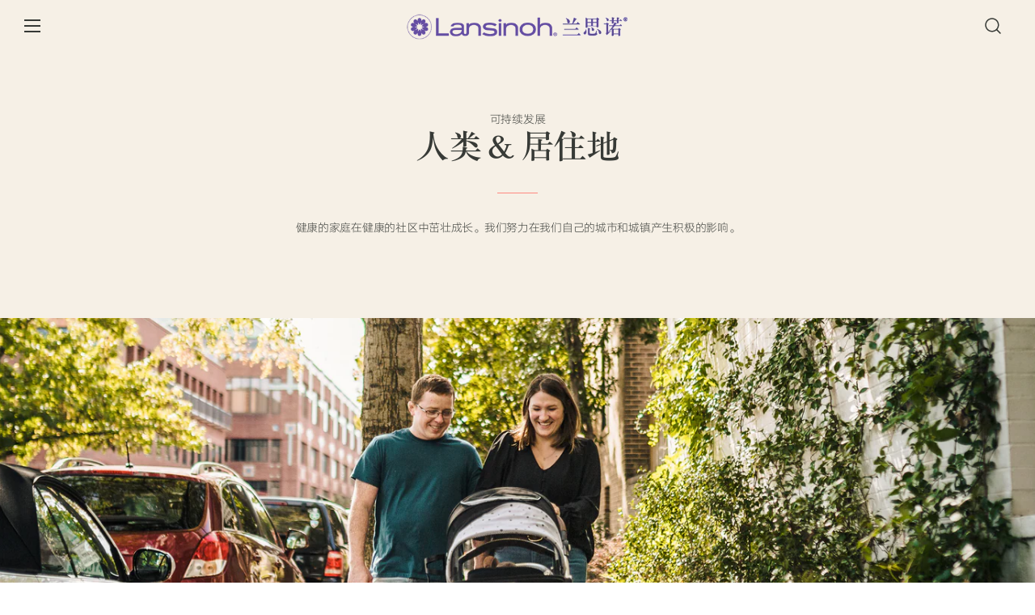

--- FILE ---
content_type: text/html; charset=utf-8
request_url: https://lansinoh.cn/pages/people-planet
body_size: 25677
content:
<!doctype html>




<html class="no-js" lang="en" ><head>

  <meta charset="utf-8">
  <meta http-equiv="X-UA-Compatible" content="IE=edge,chrome=1">
  <meta name="viewport" content="width=device-width,initial-scale=1,viewport-fit=cover">
  <meta name="theme-color" content="#f6f0e6"><link rel="canonical" href="https://lansinoh.cn/pages/people-planet"><meta name="facebook-domain-verification" content="lg37c7g4w0hhk3espdab81mdv8b4o0" />

    


<meta property="og:type" content="website">
<meta property="og:title" content="people-planet">
<meta property="og:image" content="http://lansinoh.cn/cdn/shop/t/7/assets/logo.png?v=542">
<meta property="og:image:secure_url" content="https://lansinoh.cn/cdn/shop/t/7/assets/logo.png?v=542">




<meta property="og:url" content="https://lansinoh.cn/pages/people-planet">
<meta property="og:site_name" content="Lansinoh-cn">
    <!-- /snippets/twitter-card.liquid -->







  <meta name="twitter:card" content="summary_large_image">
  <meta name="twitter:title" content="people-planet">
  <meta name="twitter:description" content="">
  <meta name="twitter:image:alt" content="people-planet">
  <meta property="twitter:image" content="https://lansinoh.cn/cdn/shop/t/7/assets/logo_grande.png?v=542">



    <script async="" src="//www.google-analytics.com/analytics.js"></script>

      <!-- Global site tag (gtag.js) - Google Analytics -->
  <script async src="https://www.googletagmanager.com/gtag/js?id=G-54PMFH4DPB"></script>
  <script>
    window.dataLayer = window.dataLayer || [];
    function gtag(){dataLayer.push(arguments);}
    gtag('js', new Date());
    gtag('config', 'G-54PMFH4DPB');
  </script>

  <!-- ======================= Pipeline Theme V6.2.2 ========================= -->

  <link rel="preconnect" href="https://cdn.shopify.com" crossorigin>
  <link rel="preconnect" href="https://fonts.shopify.com" crossorigin>
  <link rel="preconnect" href="https://monorail-edge.shopifysvc.com" crossorigin>


  <link rel="preload" href="//lansinoh.cn/cdn/shop/t/7/assets/lazysizes.js?v=111431644619468174291739847842" as="script">
  <link rel="preload" href="//lansinoh.cn/cdn/shop/t/7/assets/vendor.js?v=174357195950707206411739847842" as="script">

  <link rel="dns-prefetch" href="//cdn.jsdelivr.net/npm/slick-carousel@1.8.1/slick/slick.min.js" as="script"><link rel="preload" href="//lansinoh.cn/cdn/shop/t/7/assets/custom-theme.js?v=183126582388346908321739847842" as="script"><link rel="preload" href="//lansinoh.cn/cdn/shop/t/7/assets/custom-theme.css?v=43742921607638059551739847842" as="style">
  
  <link rel="preload" href="//lansinoh.cn/cdn/shop/t/7/assets/main.css?v=128095865849447763121739847842" as="style">

  
<link rel="shortcut icon" href="data:;base64,iVBORw0KGgo="><!-- Title and description ================================================ -->
  
  <title>
    

    people-planet
&ndash; Lansinoh-cn

  </title><!-- CSS ================================================================== -->
<style data-shopify>

:root {
/* ================ Spinner ================ */
--SPINNER: url(//lansinoh.cn/cdn/shop/t/7/assets/spinner.gif?v=74017169589876499871739847842);

/* ================ Product video ================ */

--COLOR-VIDEO-BG: #efe5d3;


/* ================ Color Variables ================ */

/* === Backgrounds ===*/
--COLOR-BG: #f6f0e6;
--COLOR-BG-ACCENT: #ff8980;

/* === Text colors ===*/
--COLOR-TEXT-DARK: #10140f;
--COLOR-TEXT: #373a36;
--COLOR-TEXT-LIGHT: #70716b;

/* === Bright color ===*/
--COLOR-PRIMARY: #373a36;
--COLOR-PRIMARY-HOVER: #10150f;
--COLOR-PRIMARY-FADE: rgba(55, 58, 54, 0.05);
--COLOR-PRIMARY-FADE-HOVER: rgba(55, 58, 54, 0.1);--COLOR-PRIMARY-OPPOSITE: #ffffff;

/* === Secondary/link Color ===*/
--COLOR-SECONDARY: #f6f0e6;
--COLOR-SECONDARY-HOVER: #ebd2a4;
--COLOR-SECONDARY-FADE: rgba(246, 240, 230, 0.05);
--COLOR-SECONDARY-FADE-HOVER: rgba(246, 240, 230, 0.1);--COLOR-SECONDARY-OPPOSITE: #000000;

/* === Shades of grey ===*/
--COLOR-A5:  rgba(55, 58, 54, 0.05);
--COLOR-A10: rgba(55, 58, 54, 0.1);
--COLOR-A20: rgba(55, 58, 54, 0.2);
--COLOR-A35: rgba(55, 58, 54, 0.35);
--COLOR-A50: rgba(55, 58, 54, 0.5);
--COLOR-A80: rgba(55, 58, 54, 0.8);
--COLOR-A90: rgba(55, 58, 54, 0.9);
--COLOR-A95: rgba(55, 58, 54, 0.95);


/* ================ Inverted Color Variables ================ */

--INVERSE-BG: #654ea3;
--INVERSE-BG-ACCENT: #284734;

/* === Text colors ===*/
--INVERSE-TEXT-DARK: #ffffff;
--INVERSE-TEXT: #f6f0e6;
--INVERSE-TEXT-LIGHT: #cbbfd2;

/* === Bright color ===*/
--INVERSE-PRIMARY: #f6f0e6;
--INVERSE-PRIMARY-HOVER: #ebd2a4;
--INVERSE-PRIMARY-FADE: rgba(246, 240, 230, 0.05);
--INVERSE-PRIMARY-FADE-HOVER: rgba(246, 240, 230, 0.1);--INVERSE-PRIMARY-OPPOSITE: #000000;


/* === Second Color ===*/
--INVERSE-SECONDARY: #f6f0e6;
--INVERSE-SECONDARY-HOVER: #ebd2a4;
--INVERSE-SECONDARY-FADE: rgba(246, 240, 230, 0.05);
--INVERSE-SECONDARY-FADE-HOVER: rgba(246, 240, 230, 0.1);--INVERSE-SECONDARY-OPPOSITE: #000000;


/* === Shades of grey ===*/
--INVERSE-A5:  rgba(246, 240, 230, 0.05);
--INVERSE-A10: rgba(246, 240, 230, 0.1);
--INVERSE-A20: rgba(246, 240, 230, 0.2);
--INVERSE-A35: rgba(246, 240, 230, 0.3);
--INVERSE-A80: rgba(246, 240, 230, 0.8);
--INVERSE-A90: rgba(246, 240, 230, 0.9);
--INVERSE-A95: rgba(246, 240, 230, 0.95);


/* === Account Bar ===*/
--COLOR-ANNOUNCEMENT-BG: #654ea3;
--COLOR-ANNOUNCEMENT-TEXT: #f6f0e6;

/* === Nav and dropdown link background ===*/
--COLOR-NAV: #f6f0e6;
--COLOR-NAV-TEXT: #373a36;
--COLOR-NAV-BORDER: #373a36;
--COLOR-NAV-A10: rgba(55, 58, 54, 0.1);
--COLOR-NAV-A50: rgba(55, 58, 54, 0.5);
--COLOR-HIGHLIGHT-LINK: #373a36;

/* === Site Footer ===*/
--COLOR-FOOTER-BG: #f6f0e6;
--COLOR-FOOTER-TEXT: #373a36;
--COLOR-FOOTER-A5: rgba(55, 58, 54, 0.05);
--COLOR-FOOTER-A15: rgba(55, 58, 54, 0.15);
--COLOR-FOOTER-A90: rgba(55, 58, 54, 0.9);

/* === Products ===*/
--PRODUCT-GRID-ASPECT-RATIO: 100%;

/* === Product badges ===*/
--COLOR-BADGE: #ffffff;
--COLOR-BADGE-TEXT: #656565;

/* === disabled form colors ===*/
--COLOR-DISABLED-BG: #e3ded4;
--COLOR-DISABLED-TEXT: #b3b0a8;

--INVERSE-DISABLED-BG: #745eaa;
--INVERSE-DISABLED-TEXT: #9887ba;

/* === Button Radius === */
--BUTTON-RADIUS: 0px;


/* ================ Typography ================ */

--FONT-STACK-BODY: , ;
--FONT-STYLE-BODY: ;
--FONT-WEIGHT-BODY: 400;
--FONT-WEIGHT-BODY-BOLD: 700;
--FONT-ADJUST-BODY: 1.0;

--FONT-STACK-HEADING: , ;
--FONT-STYLE-HEADING: ;
--FONT-WEIGHT-HEADING: 400;
--FONT-WEIGHT-HEADING-BOLD: 700;
--FONT-ADJUST-HEADING: 1.15;

  --FONT-HEADING-SPACE: initial;
  --FONT-HEADING-CAPS: initial;


--FONT-STACK-ACCENT: , ;
--FONT-STYLE-ACCENT: ;
--FONT-WEIGHT-ACCENT: 400;
--FONT-WEIGHT-ACCENT-BOLD: 700;
--FONT-ADJUST-ACCENT: 0.95;

--ICO-SELECT: url('//lansinoh.cn/cdn/shop/t/7/assets/ico-select.svg?v=111264635508874814051739847842');

--URL-ZOOM: url('//lansinoh.cn/cdn/shop/t/7/assets/cursor-zoom.svg?v=76115510409088138831739847842');
--URL-ZOOM-2X: url('//lansinoh.cn/cdn/shop/t/7/assets/cursor-zoom-2x.svg?v=112356090972930448981739847842');

/* ================ Photo correction ================ */
--PHOTO-CORRECTION: 100%;



}

</style>
  <style>

@font-face {
  font-family: "HYQiHei";
  src: url("//lansinoh.cn/cdn/shop/files/HYQiHei_40S.woff?v=540719394492307904") format("woff");
  font-weight: 400;
  font-style: normal;
}
@font-face {
  font-family: "HYQiHei";
  src: url("//lansinoh.cn/cdn/shop/files/HYQiHei_50S.woff?v=6402628865875104930") format("woff");
  font-weight: 600;
  font-style: normal;
}
@font-face {
  font-family: "HYQiHei";
  src: url("//lansinoh.cn/cdn/shop/files/HYQiHei_80S.woff?v=9120533693792176463") format("woff");
  font-weight: 700;
  font-style: normal;
}

  
@font-face {
  font-family: "HYZhongSongS";
  src: url("//lansinoh.cn/cdn/shop/files/HYZhongSongS.woff?v=13157720930516439112") format("woff");
  font-weight: 400;
  font-style: normal;
}



  :root {--primary-color: #654ea3;
    --primary-contrasting-color: #f6f0e6;
    --secondary-color-1: #ff8980;
    --secondary-color-2: #284734;
    --secondary-contrasting-color: #373a36;
    --success: #006704;
    --error: #ff0000;--font-body: 'HYQiHei';
    --font-heading: 'HYZhongSongS';

  }



</style>
<link href="//lansinoh.cn/cdn/shop/t/7/assets/custom-theme.css?v=43742921607638059551739847842" rel="stylesheet" type="text/css" media="all" />

  <!-- Add the slick-theme.css if you want default styling -->
<link rel="stylesheet" type="text/css" href="//cdn.jsdelivr.net/npm/slick-carousel@1.8.1/slick/slick.css"/>
<!-- Add the slick-theme.css if you want default styling -->
<link rel="stylesheet" type="text/css" href="//cdn.jsdelivr.net/npm/slick-carousel@1.8.1/slick/slick-theme.css"/>


  <link href="//lansinoh.cn/cdn/shop/t/7/assets/main.css?v=128095865849447763121739847842" rel="stylesheet" type="text/css" media="all" />
  
  <script>
    document.documentElement.className = document.documentElement.className.replace('no-js', 'js');
    let root = '/';
    if (root[root.length - 1] !== '/') {
      root = `${root}/`;
    }
    var theme = {
      routes: {
        root_url: root,
        cart: '/cart',
        cart_add_url: '/cart/add',
        product_recommendations_url: '/recommendations/products',
        account_addresses_url: '/account/addresses'
      },
      assets: {
        photoswipe: '//lansinoh.cn/cdn/shop/t/7/assets/photoswipe.js?v=127104016560770043431739847842',
        smoothscroll: '//lansinoh.cn/cdn/shop/t/7/assets/smoothscroll.js?v=37906625415260927261739847842',
        swatches: '//lansinoh.cn/cdn/shop/t/7/assets/swatches.json?v=158395026418322710421739847842',
        noImage: '//lansinoh.cn/cdn/shopifycloud/storefront/assets/no-image-2048-a2addb12.gif',
        base: '//lansinoh.cn/cdn/shop/t/7/assets/'
      },
      strings: {
        swatchesKey: "颜色, 颜色",     
        addToCart: "添加到购物车",
        estimateShipping: "预估运费",
        noShippingAvailable: "该地区不发货",
        free: "免费",
        from: "从",
        preOrder: "预售",
        soldOut: "无货",
        sale: "销售",
        subscription: "订阅",
        unavailable: "不可用",
        unitPrice: "单价",
        unitPriceSeparator: "每",        
        stockout: "所有的存货都在购物车里",
        products: "产品",
        pages: "页面",
        collections: "产品分类",
        resultsFor: "显示结果",
        noResultsFor: "对不起, 没有结果",
        articles: "文章"
      },
      settings: {
        badge_sale_type: "dollar",
        search_products: true,
        search_collections: true,
        search_pages: false,
        search_articles: true,
        animate_hover: true,
        animate_scroll: false
      },
      info: {
        name: 'pipeline'
      },
      moneyFormat: "¥{{amount}}",
      version: '6.2.2'
    }
    let windowInnerHeight = window.innerHeight;
    document.documentElement.style.setProperty('--full-screen', `${windowInnerHeight}px`);
    document.documentElement.style.setProperty('--three-quarters', `${windowInnerHeight * 0.75}px`);
    document.documentElement.style.setProperty('--two-thirds', `${windowInnerHeight * 0.66}px`);
    document.documentElement.style.setProperty('--one-half', `${windowInnerHeight * 0.5}px`);
    document.documentElement.style.setProperty('--one-third', `${windowInnerHeight * 0.33}px`);
    document.documentElement.style.setProperty('--one-fifth', `${windowInnerHeight * 0.2}px`);

    window.lazySizesConfig = window.lazySizesConfig || {};
    window.lazySizesConfig.loadHidden = false;
  </script><!-- Theme Javascript ============================================================== -->
  <script src="//lansinoh.cn/cdn/shop/t/7/assets/lazysizes.js?v=111431644619468174291739847842" async="async"></script>
  <script src="//lansinoh.cn/cdn/shop/t/7/assets/vendor.js?v=174357195950707206411739847842" defer="defer"></script><script src="//lansinoh.cn/cdn/shop/t/7/assets/custom-theme.js?v=183126582388346908321739847842" defer="defer"></script>

  <script>
    (function () {
      function onPageShowEvents() {
        if ('requestIdleCallback' in window) {
          requestIdleCallback(initCartEvent)
        } else {
          initCartEvent()
        }
        function initCartEvent(){
          document.documentElement.dispatchEvent(new CustomEvent('theme:cart:init', {
            bubbles: true
          }));
        }
      };
      window.onpageshow = onPageShowEvents;
    })();
  </script>

  <script type="text/javascript">
    if (window.MSInputMethodContext && document.documentMode) {
      var scripts = document.getElementsByTagName('script')[0];
      var polyfill = document.createElement("script");
      polyfill.defer = true;
      polyfill.src = "//lansinoh.cn/cdn/shop/t/7/assets/ie11.js?v=144489047535103983231739847842";

      scripts.parentNode.insertBefore(polyfill, scripts);
    }
  </script>

  <!-- Shopify app scripts =========================================================== -->
  <script>window.performance && window.performance.mark && window.performance.mark('shopify.content_for_header.start');</script><meta id="shopify-digital-wallet" name="shopify-digital-wallet" content="/71412646180/digital_wallets/dialog">
<meta name="shopify-checkout-api-token" content="7c05d1915635f95d6e86b41fdd213c01">
<meta id="in-context-paypal-metadata" data-shop-id="71412646180" data-venmo-supported="false" data-environment="production" data-locale="en_US" data-paypal-v4="true" data-currency="CNY">
<script async="async" src="/checkouts/internal/preloads.js?locale=en-CN"></script>
<script id="shopify-features" type="application/json">{"accessToken":"7c05d1915635f95d6e86b41fdd213c01","betas":["rich-media-storefront-analytics"],"domain":"lansinoh.cn","predictiveSearch":true,"shopId":71412646180,"locale":"en"}</script>
<script>var Shopify = Shopify || {};
Shopify.shop = "lansinoh-cn.myshopify.com";
Shopify.locale = "en";
Shopify.currency = {"active":"CNY","rate":"1.0"};
Shopify.country = "CN";
Shopify.theme = {"name":"Stacey TEST China website - 线上修改版本","id":176483238180,"schema_name":"Pipeline - PBJ","schema_version":"6.2.2","theme_store_id":null,"role":"main"};
Shopify.theme.handle = "null";
Shopify.theme.style = {"id":null,"handle":null};
Shopify.cdnHost = "lansinoh.cn/cdn";
Shopify.routes = Shopify.routes || {};
Shopify.routes.root = "/";</script>
<script type="module">!function(o){(o.Shopify=o.Shopify||{}).modules=!0}(window);</script>
<script>!function(o){function n(){var o=[];function n(){o.push(Array.prototype.slice.apply(arguments))}return n.q=o,n}var t=o.Shopify=o.Shopify||{};t.loadFeatures=n(),t.autoloadFeatures=n()}(window);</script>
<script id="shop-js-analytics" type="application/json">{"pageType":"page"}</script>
<script defer="defer" async type="module" src="//lansinoh.cn/cdn/shopifycloud/shop-js/modules/v2/client.init-shop-cart-sync_BdyHc3Nr.en.esm.js"></script>
<script defer="defer" async type="module" src="//lansinoh.cn/cdn/shopifycloud/shop-js/modules/v2/chunk.common_Daul8nwZ.esm.js"></script>
<script type="module">
  await import("//lansinoh.cn/cdn/shopifycloud/shop-js/modules/v2/client.init-shop-cart-sync_BdyHc3Nr.en.esm.js");
await import("//lansinoh.cn/cdn/shopifycloud/shop-js/modules/v2/chunk.common_Daul8nwZ.esm.js");

  window.Shopify.SignInWithShop?.initShopCartSync?.({"fedCMEnabled":true,"windoidEnabled":true});

</script>
<script id="__st">var __st={"a":71412646180,"offset":28800,"reqid":"4c615a21-cd94-4a3f-8271-ffcd65922578-1768988999","pageurl":"lansinoh.cn\/pages\/people-planet","s":"pages-127202623780","u":"7da14d9f80fa","p":"page","rtyp":"page","rid":127202623780};</script>
<script>window.ShopifyPaypalV4VisibilityTracking = true;</script>
<script id="captcha-bootstrap">!function(){'use strict';const t='contact',e='account',n='new_comment',o=[[t,t],['blogs',n],['comments',n],[t,'customer']],c=[[e,'customer_login'],[e,'guest_login'],[e,'recover_customer_password'],[e,'create_customer']],r=t=>t.map((([t,e])=>`form[action*='/${t}']:not([data-nocaptcha='true']) input[name='form_type'][value='${e}']`)).join(','),a=t=>()=>t?[...document.querySelectorAll(t)].map((t=>t.form)):[];function s(){const t=[...o],e=r(t);return a(e)}const i='password',u='form_key',d=['recaptcha-v3-token','g-recaptcha-response','h-captcha-response',i],f=()=>{try{return window.sessionStorage}catch{return}},m='__shopify_v',_=t=>t.elements[u];function p(t,e,n=!1){try{const o=window.sessionStorage,c=JSON.parse(o.getItem(e)),{data:r}=function(t){const{data:e,action:n}=t;return t[m]||n?{data:e,action:n}:{data:t,action:n}}(c);for(const[e,n]of Object.entries(r))t.elements[e]&&(t.elements[e].value=n);n&&o.removeItem(e)}catch(o){console.error('form repopulation failed',{error:o})}}const l='form_type',E='cptcha';function T(t){t.dataset[E]=!0}const w=window,h=w.document,L='Shopify',v='ce_forms',y='captcha';let A=!1;((t,e)=>{const n=(g='f06e6c50-85a8-45c8-87d0-21a2b65856fe',I='https://cdn.shopify.com/shopifycloud/storefront-forms-hcaptcha/ce_storefront_forms_captcha_hcaptcha.v1.5.2.iife.js',D={infoText:'Protected by hCaptcha',privacyText:'Privacy',termsText:'Terms'},(t,e,n)=>{const o=w[L][v],c=o.bindForm;if(c)return c(t,g,e,D).then(n);var r;o.q.push([[t,g,e,D],n]),r=I,A||(h.body.append(Object.assign(h.createElement('script'),{id:'captcha-provider',async:!0,src:r})),A=!0)});var g,I,D;w[L]=w[L]||{},w[L][v]=w[L][v]||{},w[L][v].q=[],w[L][y]=w[L][y]||{},w[L][y].protect=function(t,e){n(t,void 0,e),T(t)},Object.freeze(w[L][y]),function(t,e,n,w,h,L){const[v,y,A,g]=function(t,e,n){const i=e?o:[],u=t?c:[],d=[...i,...u],f=r(d),m=r(i),_=r(d.filter((([t,e])=>n.includes(e))));return[a(f),a(m),a(_),s()]}(w,h,L),I=t=>{const e=t.target;return e instanceof HTMLFormElement?e:e&&e.form},D=t=>v().includes(t);t.addEventListener('submit',(t=>{const e=I(t);if(!e)return;const n=D(e)&&!e.dataset.hcaptchaBound&&!e.dataset.recaptchaBound,o=_(e),c=g().includes(e)&&(!o||!o.value);(n||c)&&t.preventDefault(),c&&!n&&(function(t){try{if(!f())return;!function(t){const e=f();if(!e)return;const n=_(t);if(!n)return;const o=n.value;o&&e.removeItem(o)}(t);const e=Array.from(Array(32),(()=>Math.random().toString(36)[2])).join('');!function(t,e){_(t)||t.append(Object.assign(document.createElement('input'),{type:'hidden',name:u})),t.elements[u].value=e}(t,e),function(t,e){const n=f();if(!n)return;const o=[...t.querySelectorAll(`input[type='${i}']`)].map((({name:t})=>t)),c=[...d,...o],r={};for(const[a,s]of new FormData(t).entries())c.includes(a)||(r[a]=s);n.setItem(e,JSON.stringify({[m]:1,action:t.action,data:r}))}(t,e)}catch(e){console.error('failed to persist form',e)}}(e),e.submit())}));const S=(t,e)=>{t&&!t.dataset[E]&&(n(t,e.some((e=>e===t))),T(t))};for(const o of['focusin','change'])t.addEventListener(o,(t=>{const e=I(t);D(e)&&S(e,y())}));const B=e.get('form_key'),M=e.get(l),P=B&&M;t.addEventListener('DOMContentLoaded',(()=>{const t=y();if(P)for(const e of t)e.elements[l].value===M&&p(e,B);[...new Set([...A(),...v().filter((t=>'true'===t.dataset.shopifyCaptcha))])].forEach((e=>S(e,t)))}))}(h,new URLSearchParams(w.location.search),n,t,e,['guest_login'])})(!0,!0)}();</script>
<script integrity="sha256-4kQ18oKyAcykRKYeNunJcIwy7WH5gtpwJnB7kiuLZ1E=" data-source-attribution="shopify.loadfeatures" defer="defer" src="//lansinoh.cn/cdn/shopifycloud/storefront/assets/storefront/load_feature-a0a9edcb.js" crossorigin="anonymous"></script>
<script data-source-attribution="shopify.dynamic_checkout.dynamic.init">var Shopify=Shopify||{};Shopify.PaymentButton=Shopify.PaymentButton||{isStorefrontPortableWallets:!0,init:function(){window.Shopify.PaymentButton.init=function(){};var t=document.createElement("script");t.src="https://lansinoh.cn/cdn/shopifycloud/portable-wallets/latest/portable-wallets.en.js",t.type="module",document.head.appendChild(t)}};
</script>
<script data-source-attribution="shopify.dynamic_checkout.buyer_consent">
  function portableWalletsHideBuyerConsent(e){var t=document.getElementById("shopify-buyer-consent"),n=document.getElementById("shopify-subscription-policy-button");t&&n&&(t.classList.add("hidden"),t.setAttribute("aria-hidden","true"),n.removeEventListener("click",e))}function portableWalletsShowBuyerConsent(e){var t=document.getElementById("shopify-buyer-consent"),n=document.getElementById("shopify-subscription-policy-button");t&&n&&(t.classList.remove("hidden"),t.removeAttribute("aria-hidden"),n.addEventListener("click",e))}window.Shopify?.PaymentButton&&(window.Shopify.PaymentButton.hideBuyerConsent=portableWalletsHideBuyerConsent,window.Shopify.PaymentButton.showBuyerConsent=portableWalletsShowBuyerConsent);
</script>
<script data-source-attribution="shopify.dynamic_checkout.cart.bootstrap">document.addEventListener("DOMContentLoaded",(function(){function t(){return document.querySelector("shopify-accelerated-checkout-cart, shopify-accelerated-checkout")}if(t())Shopify.PaymentButton.init();else{new MutationObserver((function(e,n){t()&&(Shopify.PaymentButton.init(),n.disconnect())})).observe(document.body,{childList:!0,subtree:!0})}}));
</script>
<link id="shopify-accelerated-checkout-styles" rel="stylesheet" media="screen" href="https://lansinoh.cn/cdn/shopifycloud/portable-wallets/latest/accelerated-checkout-backwards-compat.css" crossorigin="anonymous">
<style id="shopify-accelerated-checkout-cart">
        #shopify-buyer-consent {
  margin-top: 1em;
  display: inline-block;
  width: 100%;
}

#shopify-buyer-consent.hidden {
  display: none;
}

#shopify-subscription-policy-button {
  background: none;
  border: none;
  padding: 0;
  text-decoration: underline;
  font-size: inherit;
  cursor: pointer;
}

#shopify-subscription-policy-button::before {
  box-shadow: none;
}

      </style>

<script>window.performance && window.performance.mark && window.performance.mark('shopify.content_for_header.end');</script>

  


  <!-- "snippets/shogun-head.liquid" was not rendered, the associated app was uninstalled -->
<!-- BEGIN app block: shopify://apps/tolstoy-shoppable-video-quiz/blocks/widget-block/06fa8282-42ff-403e-b67c-1936776aed11 -->




                























<script
  type="module"
  async
  src="https://widget.gotolstoy.com/we/widget.js"
  data-shop=lansinoh-cn.myshopify.com
  data-app-key=6617eaae-14aa-4809-be5a-e9c58ab84e2f
  data-should-use-cache=true
  data-cache-version=1958d7ff9be
  data-product-gallery-projects="[]"
  data-collection-gallery-projects="[]"
  data-product-id=""
  data-template-name="page.people-planet"
  data-ot-ignore
>
</script>
<script
  type="text/javascript"
  nomodule
  async
  src="https://widget.gotolstoy.com/widget/widget.js"
  data-shop=lansinoh-cn.myshopify.com
  data-app-key=6617eaae-14aa-4809-be5a-e9c58ab84e2f
  data-should-use-cache=true
  data-cache-version=1958d7ff9be
  data-product-gallery-projects="[]"
  data-collection-gallery-projects="[]"
  data-product-id=""
  data-collection-id=""
  data-template-name="page.people-planet"
  data-ot-ignore
></script>
<script
  type="module"
  async
  src="https://play.gotolstoy.com/widget-v2/widget.js"
  id="tolstoy-widget-script"
  data-shop=lansinoh-cn.myshopify.com
  data-app-key=6617eaae-14aa-4809-be5a-e9c58ab84e2f
  data-should-use-cache=true
  data-cache-version=1958d7ff9be
  data-product-gallery-projects="[]"
  data-collection-gallery-projects="[]"
  data-product-id=""
  data-collection-id=""
  data-shop-assistant-enabled="false"
  data-search-bar-widget-enabled="false"
  data-template-name="page.people-planet"
  data-customer-id=""
  data-ot-ignore
></script>
<script>
  window.tolstoyCurrencySymbol = '¥';
  window.tolstoyMoneyFormat = '¥{{amount}}';
</script>
<script>
  window.tolstoyDebug = {
    enable: () => {
      fetch('/cart/update.js', {
        method: 'POST',
        headers: { 'Content-Type': 'application/json' },
        body: JSON.stringify({ attributes: { TolstoyDebugEnabled: 'true' } })
      })
      .then(response => response.json())
      .then(() => window.location.reload());
    },
    disable: () => {
      fetch('/cart/update.js', {
        method: 'POST',
        headers: { 'Content-Type': 'application/json' },
        body: JSON.stringify({ attributes: { TolstoyDebugEnabled: null } })
      })
      .then(response => response.json())
      .then(() => window.location.reload())
    },
    status: async () => {
      const response = await fetch('/cart.js');
      const json = await response.json();
      console.log(json.attributes);
    }
  }
</script>

<!-- END app block --><link href="https://monorail-edge.shopifysvc.com" rel="dns-prefetch">
<script>(function(){if ("sendBeacon" in navigator && "performance" in window) {try {var session_token_from_headers = performance.getEntriesByType('navigation')[0].serverTiming.find(x => x.name == '_s').description;} catch {var session_token_from_headers = undefined;}var session_cookie_matches = document.cookie.match(/_shopify_s=([^;]*)/);var session_token_from_cookie = session_cookie_matches && session_cookie_matches.length === 2 ? session_cookie_matches[1] : "";var session_token = session_token_from_headers || session_token_from_cookie || "";function handle_abandonment_event(e) {var entries = performance.getEntries().filter(function(entry) {return /monorail-edge.shopifysvc.com/.test(entry.name);});if (!window.abandonment_tracked && entries.length === 0) {window.abandonment_tracked = true;var currentMs = Date.now();var navigation_start = performance.timing.navigationStart;var payload = {shop_id: 71412646180,url: window.location.href,navigation_start,duration: currentMs - navigation_start,session_token,page_type: "page"};window.navigator.sendBeacon("https://monorail-edge.shopifysvc.com/v1/produce", JSON.stringify({schema_id: "online_store_buyer_site_abandonment/1.1",payload: payload,metadata: {event_created_at_ms: currentMs,event_sent_at_ms: currentMs}}));}}window.addEventListener('pagehide', handle_abandonment_event);}}());</script>
<script id="web-pixels-manager-setup">(function e(e,d,r,n,o){if(void 0===o&&(o={}),!Boolean(null===(a=null===(i=window.Shopify)||void 0===i?void 0:i.analytics)||void 0===a?void 0:a.replayQueue)){var i,a;window.Shopify=window.Shopify||{};var t=window.Shopify;t.analytics=t.analytics||{};var s=t.analytics;s.replayQueue=[],s.publish=function(e,d,r){return s.replayQueue.push([e,d,r]),!0};try{self.performance.mark("wpm:start")}catch(e){}var l=function(){var e={modern:/Edge?\/(1{2}[4-9]|1[2-9]\d|[2-9]\d{2}|\d{4,})\.\d+(\.\d+|)|Firefox\/(1{2}[4-9]|1[2-9]\d|[2-9]\d{2}|\d{4,})\.\d+(\.\d+|)|Chrom(ium|e)\/(9{2}|\d{3,})\.\d+(\.\d+|)|(Maci|X1{2}).+ Version\/(15\.\d+|(1[6-9]|[2-9]\d|\d{3,})\.\d+)([,.]\d+|)( \(\w+\)|)( Mobile\/\w+|) Safari\/|Chrome.+OPR\/(9{2}|\d{3,})\.\d+\.\d+|(CPU[ +]OS|iPhone[ +]OS|CPU[ +]iPhone|CPU IPhone OS|CPU iPad OS)[ +]+(15[._]\d+|(1[6-9]|[2-9]\d|\d{3,})[._]\d+)([._]\d+|)|Android:?[ /-](13[3-9]|1[4-9]\d|[2-9]\d{2}|\d{4,})(\.\d+|)(\.\d+|)|Android.+Firefox\/(13[5-9]|1[4-9]\d|[2-9]\d{2}|\d{4,})\.\d+(\.\d+|)|Android.+Chrom(ium|e)\/(13[3-9]|1[4-9]\d|[2-9]\d{2}|\d{4,})\.\d+(\.\d+|)|SamsungBrowser\/([2-9]\d|\d{3,})\.\d+/,legacy:/Edge?\/(1[6-9]|[2-9]\d|\d{3,})\.\d+(\.\d+|)|Firefox\/(5[4-9]|[6-9]\d|\d{3,})\.\d+(\.\d+|)|Chrom(ium|e)\/(5[1-9]|[6-9]\d|\d{3,})\.\d+(\.\d+|)([\d.]+$|.*Safari\/(?![\d.]+ Edge\/[\d.]+$))|(Maci|X1{2}).+ Version\/(10\.\d+|(1[1-9]|[2-9]\d|\d{3,})\.\d+)([,.]\d+|)( \(\w+\)|)( Mobile\/\w+|) Safari\/|Chrome.+OPR\/(3[89]|[4-9]\d|\d{3,})\.\d+\.\d+|(CPU[ +]OS|iPhone[ +]OS|CPU[ +]iPhone|CPU IPhone OS|CPU iPad OS)[ +]+(10[._]\d+|(1[1-9]|[2-9]\d|\d{3,})[._]\d+)([._]\d+|)|Android:?[ /-](13[3-9]|1[4-9]\d|[2-9]\d{2}|\d{4,})(\.\d+|)(\.\d+|)|Mobile Safari.+OPR\/([89]\d|\d{3,})\.\d+\.\d+|Android.+Firefox\/(13[5-9]|1[4-9]\d|[2-9]\d{2}|\d{4,})\.\d+(\.\d+|)|Android.+Chrom(ium|e)\/(13[3-9]|1[4-9]\d|[2-9]\d{2}|\d{4,})\.\d+(\.\d+|)|Android.+(UC? ?Browser|UCWEB|U3)[ /]?(15\.([5-9]|\d{2,})|(1[6-9]|[2-9]\d|\d{3,})\.\d+)\.\d+|SamsungBrowser\/(5\.\d+|([6-9]|\d{2,})\.\d+)|Android.+MQ{2}Browser\/(14(\.(9|\d{2,})|)|(1[5-9]|[2-9]\d|\d{3,})(\.\d+|))(\.\d+|)|K[Aa][Ii]OS\/(3\.\d+|([4-9]|\d{2,})\.\d+)(\.\d+|)/},d=e.modern,r=e.legacy,n=navigator.userAgent;return n.match(d)?"modern":n.match(r)?"legacy":"unknown"}(),u="modern"===l?"modern":"legacy",c=(null!=n?n:{modern:"",legacy:""})[u],f=function(e){return[e.baseUrl,"/wpm","/b",e.hashVersion,"modern"===e.buildTarget?"m":"l",".js"].join("")}({baseUrl:d,hashVersion:r,buildTarget:u}),m=function(e){var d=e.version,r=e.bundleTarget,n=e.surface,o=e.pageUrl,i=e.monorailEndpoint;return{emit:function(e){var a=e.status,t=e.errorMsg,s=(new Date).getTime(),l=JSON.stringify({metadata:{event_sent_at_ms:s},events:[{schema_id:"web_pixels_manager_load/3.1",payload:{version:d,bundle_target:r,page_url:o,status:a,surface:n,error_msg:t},metadata:{event_created_at_ms:s}}]});if(!i)return console&&console.warn&&console.warn("[Web Pixels Manager] No Monorail endpoint provided, skipping logging."),!1;try{return self.navigator.sendBeacon.bind(self.navigator)(i,l)}catch(e){}var u=new XMLHttpRequest;try{return u.open("POST",i,!0),u.setRequestHeader("Content-Type","text/plain"),u.send(l),!0}catch(e){return console&&console.warn&&console.warn("[Web Pixels Manager] Got an unhandled error while logging to Monorail."),!1}}}}({version:r,bundleTarget:l,surface:e.surface,pageUrl:self.location.href,monorailEndpoint:e.monorailEndpoint});try{o.browserTarget=l,function(e){var d=e.src,r=e.async,n=void 0===r||r,o=e.onload,i=e.onerror,a=e.sri,t=e.scriptDataAttributes,s=void 0===t?{}:t,l=document.createElement("script"),u=document.querySelector("head"),c=document.querySelector("body");if(l.async=n,l.src=d,a&&(l.integrity=a,l.crossOrigin="anonymous"),s)for(var f in s)if(Object.prototype.hasOwnProperty.call(s,f))try{l.dataset[f]=s[f]}catch(e){}if(o&&l.addEventListener("load",o),i&&l.addEventListener("error",i),u)u.appendChild(l);else{if(!c)throw new Error("Did not find a head or body element to append the script");c.appendChild(l)}}({src:f,async:!0,onload:function(){if(!function(){var e,d;return Boolean(null===(d=null===(e=window.Shopify)||void 0===e?void 0:e.analytics)||void 0===d?void 0:d.initialized)}()){var d=window.webPixelsManager.init(e)||void 0;if(d){var r=window.Shopify.analytics;r.replayQueue.forEach((function(e){var r=e[0],n=e[1],o=e[2];d.publishCustomEvent(r,n,o)})),r.replayQueue=[],r.publish=d.publishCustomEvent,r.visitor=d.visitor,r.initialized=!0}}},onerror:function(){return m.emit({status:"failed",errorMsg:"".concat(f," has failed to load")})},sri:function(e){var d=/^sha384-[A-Za-z0-9+/=]+$/;return"string"==typeof e&&d.test(e)}(c)?c:"",scriptDataAttributes:o}),m.emit({status:"loading"})}catch(e){m.emit({status:"failed",errorMsg:(null==e?void 0:e.message)||"Unknown error"})}}})({shopId: 71412646180,storefrontBaseUrl: "https://lansinoh.cn",extensionsBaseUrl: "https://extensions.shopifycdn.com/cdn/shopifycloud/web-pixels-manager",monorailEndpoint: "https://monorail-edge.shopifysvc.com/unstable/produce_batch",surface: "storefront-renderer",enabledBetaFlags: ["2dca8a86"],webPixelsConfigList: [{"id":"shopify-app-pixel","configuration":"{}","eventPayloadVersion":"v1","runtimeContext":"STRICT","scriptVersion":"0450","apiClientId":"shopify-pixel","type":"APP","privacyPurposes":["ANALYTICS","MARKETING"]},{"id":"shopify-custom-pixel","eventPayloadVersion":"v1","runtimeContext":"LAX","scriptVersion":"0450","apiClientId":"shopify-pixel","type":"CUSTOM","privacyPurposes":["ANALYTICS","MARKETING"]}],isMerchantRequest: false,initData: {"shop":{"name":"Lansinoh-cn","paymentSettings":{"currencyCode":"CNY"},"myshopifyDomain":"lansinoh-cn.myshopify.com","countryCode":"CN","storefrontUrl":"https:\/\/lansinoh.cn"},"customer":null,"cart":null,"checkout":null,"productVariants":[],"purchasingCompany":null},},"https://lansinoh.cn/cdn","fcfee988w5aeb613cpc8e4bc33m6693e112",{"modern":"","legacy":""},{"shopId":"71412646180","storefrontBaseUrl":"https:\/\/lansinoh.cn","extensionBaseUrl":"https:\/\/extensions.shopifycdn.com\/cdn\/shopifycloud\/web-pixels-manager","surface":"storefront-renderer","enabledBetaFlags":"[\"2dca8a86\"]","isMerchantRequest":"false","hashVersion":"fcfee988w5aeb613cpc8e4bc33m6693e112","publish":"custom","events":"[[\"page_viewed\",{}]]"});</script><script>
  window.ShopifyAnalytics = window.ShopifyAnalytics || {};
  window.ShopifyAnalytics.meta = window.ShopifyAnalytics.meta || {};
  window.ShopifyAnalytics.meta.currency = 'CNY';
  var meta = {"page":{"pageType":"page","resourceType":"page","resourceId":127202623780,"requestId":"4c615a21-cd94-4a3f-8271-ffcd65922578-1768988999"}};
  for (var attr in meta) {
    window.ShopifyAnalytics.meta[attr] = meta[attr];
  }
</script>
<script class="analytics">
  (function () {
    var customDocumentWrite = function(content) {
      var jquery = null;

      if (window.jQuery) {
        jquery = window.jQuery;
      } else if (window.Checkout && window.Checkout.$) {
        jquery = window.Checkout.$;
      }

      if (jquery) {
        jquery('body').append(content);
      }
    };

    var hasLoggedConversion = function(token) {
      if (token) {
        return document.cookie.indexOf('loggedConversion=' + token) !== -1;
      }
      return false;
    }

    var setCookieIfConversion = function(token) {
      if (token) {
        var twoMonthsFromNow = new Date(Date.now());
        twoMonthsFromNow.setMonth(twoMonthsFromNow.getMonth() + 2);

        document.cookie = 'loggedConversion=' + token + '; expires=' + twoMonthsFromNow;
      }
    }

    var trekkie = window.ShopifyAnalytics.lib = window.trekkie = window.trekkie || [];
    if (trekkie.integrations) {
      return;
    }
    trekkie.methods = [
      'identify',
      'page',
      'ready',
      'track',
      'trackForm',
      'trackLink'
    ];
    trekkie.factory = function(method) {
      return function() {
        var args = Array.prototype.slice.call(arguments);
        args.unshift(method);
        trekkie.push(args);
        return trekkie;
      };
    };
    for (var i = 0; i < trekkie.methods.length; i++) {
      var key = trekkie.methods[i];
      trekkie[key] = trekkie.factory(key);
    }
    trekkie.load = function(config) {
      trekkie.config = config || {};
      trekkie.config.initialDocumentCookie = document.cookie;
      var first = document.getElementsByTagName('script')[0];
      var script = document.createElement('script');
      script.type = 'text/javascript';
      script.onerror = function(e) {
        var scriptFallback = document.createElement('script');
        scriptFallback.type = 'text/javascript';
        scriptFallback.onerror = function(error) {
                var Monorail = {
      produce: function produce(monorailDomain, schemaId, payload) {
        var currentMs = new Date().getTime();
        var event = {
          schema_id: schemaId,
          payload: payload,
          metadata: {
            event_created_at_ms: currentMs,
            event_sent_at_ms: currentMs
          }
        };
        return Monorail.sendRequest("https://" + monorailDomain + "/v1/produce", JSON.stringify(event));
      },
      sendRequest: function sendRequest(endpointUrl, payload) {
        // Try the sendBeacon API
        if (window && window.navigator && typeof window.navigator.sendBeacon === 'function' && typeof window.Blob === 'function' && !Monorail.isIos12()) {
          var blobData = new window.Blob([payload], {
            type: 'text/plain'
          });

          if (window.navigator.sendBeacon(endpointUrl, blobData)) {
            return true;
          } // sendBeacon was not successful

        } // XHR beacon

        var xhr = new XMLHttpRequest();

        try {
          xhr.open('POST', endpointUrl);
          xhr.setRequestHeader('Content-Type', 'text/plain');
          xhr.send(payload);
        } catch (e) {
          console.log(e);
        }

        return false;
      },
      isIos12: function isIos12() {
        return window.navigator.userAgent.lastIndexOf('iPhone; CPU iPhone OS 12_') !== -1 || window.navigator.userAgent.lastIndexOf('iPad; CPU OS 12_') !== -1;
      }
    };
    Monorail.produce('monorail-edge.shopifysvc.com',
      'trekkie_storefront_load_errors/1.1',
      {shop_id: 71412646180,
      theme_id: 176483238180,
      app_name: "storefront",
      context_url: window.location.href,
      source_url: "//lansinoh.cn/cdn/s/trekkie.storefront.cd680fe47e6c39ca5d5df5f0a32d569bc48c0f27.min.js"});

        };
        scriptFallback.async = true;
        scriptFallback.src = '//lansinoh.cn/cdn/s/trekkie.storefront.cd680fe47e6c39ca5d5df5f0a32d569bc48c0f27.min.js';
        first.parentNode.insertBefore(scriptFallback, first);
      };
      script.async = true;
      script.src = '//lansinoh.cn/cdn/s/trekkie.storefront.cd680fe47e6c39ca5d5df5f0a32d569bc48c0f27.min.js';
      first.parentNode.insertBefore(script, first);
    };
    trekkie.load(
      {"Trekkie":{"appName":"storefront","development":false,"defaultAttributes":{"shopId":71412646180,"isMerchantRequest":null,"themeId":176483238180,"themeCityHash":"17121604733225547096","contentLanguage":"en","currency":"CNY"},"isServerSideCookieWritingEnabled":true,"monorailRegion":"shop_domain","enabledBetaFlags":["65f19447"]},"Session Attribution":{},"S2S":{"facebookCapiEnabled":false,"source":"trekkie-storefront-renderer","apiClientId":580111}}
    );

    var loaded = false;
    trekkie.ready(function() {
      if (loaded) return;
      loaded = true;

      window.ShopifyAnalytics.lib = window.trekkie;

      var originalDocumentWrite = document.write;
      document.write = customDocumentWrite;
      try { window.ShopifyAnalytics.merchantGoogleAnalytics.call(this); } catch(error) {};
      document.write = originalDocumentWrite;

      window.ShopifyAnalytics.lib.page(null,{"pageType":"page","resourceType":"page","resourceId":127202623780,"requestId":"4c615a21-cd94-4a3f-8271-ffcd65922578-1768988999","shopifyEmitted":true});

      var match = window.location.pathname.match(/checkouts\/(.+)\/(thank_you|post_purchase)/)
      var token = match? match[1]: undefined;
      if (!hasLoggedConversion(token)) {
        setCookieIfConversion(token);
        
      }
    });


        var eventsListenerScript = document.createElement('script');
        eventsListenerScript.async = true;
        eventsListenerScript.src = "//lansinoh.cn/cdn/shopifycloud/storefront/assets/shop_events_listener-3da45d37.js";
        document.getElementsByTagName('head')[0].appendChild(eventsListenerScript);

})();</script>
<script
  defer
  src="https://lansinoh.cn/cdn/shopifycloud/perf-kit/shopify-perf-kit-3.0.4.min.js"
  data-application="storefront-renderer"
  data-shop-id="71412646180"
  data-render-region="gcp-us-central1"
  data-page-type="page"
  data-theme-instance-id="176483238180"
  data-theme-name="Pipeline - PBJ"
  data-theme-version="6.2.2"
  data-monorail-region="shop_domain"
  data-resource-timing-sampling-rate="10"
  data-shs="true"
  data-shs-beacon="true"
  data-shs-export-with-fetch="true"
  data-shs-logs-sample-rate="1"
  data-shs-beacon-endpoint="https://lansinoh.cn/api/collect"
></script>
</head>



<body id="people-planet" class="template-page  ">
  <a class="in-page-link visually-hidden skip-link" href="#MainContent">跳至内容</a>

  <div id="shopify-section-custom-header-v2" class="shopify-section custom-header-v2"><style>
  :root {
    ---color-nav-text-transparent: #ffffff;
    --menu-height: calc(61px);
  }
</style>
















<div class="header__wrapper"
  data-header-wrapper
  data-header-transparent="false"
  data-underline-current="true"
  data-header-sticky="directional"
  data-header-style="custom-header-v2"
  data-section-id="custom-header-v2"
  data-section-type="header">

  <header class="theme__header" role="banner" data-header-height>
    <div class="wrapper--wide">
      <div class="header__mobile">
        
    <div class="header__mobile__left">
      <button class="header__mobile__button"
        data-drawer-toggle="hamburger"
        aria-label="打开菜单"
        aria-haspopup="true"
        aria-expanded="false"
        aria-controls="header-menu">
        <svg width="32" height="32" viewBox="0 0 32 32" fill="none" xmlns="http://www.w3.org/2000/svg">
<path fill-rule="evenodd" clip-rule="evenodd" d="M26 9H6V7H26V9Z" fill="#373A36"/>
<path fill-rule="evenodd" clip-rule="evenodd" d="M26 16H6V14H26V16Z" fill="#373A36"/>
<path fill-rule="evenodd" clip-rule="evenodd" d="M26 23H6V21H26V23Z" fill="#373A36"/>
</svg>

      </button>
    </div>
    
<div class="header__logo header__logo--image">
    <a class="header__logo__link"
        href="/"
        style="width: 280px;">
      
<img data-src="//lansinoh.cn/cdn/shop/files/logo_{width}x.png?v=1745906993"
          class="lazyload logo__img logo__img--color"
          width="438"
          height="50"
          data-widths="[720, 900]"
          data-sizes="auto"
          data-aspectratio="8.76"
          alt="Lansinoh-cn">
      
      

      
        <noscript>
          <img class="logo__img lazyload" style="opacity: 1;" src="//lansinoh.cn/cdn/shop/files/logo_360x.png?v=1745906993" alt=""/>
        </noscript>
      
    </a>
  </div>

    <div class="header__mobile__right">

    <div class="header__mobile__button">
      
        <a href="/search" class="mobile-search" data-popdown-toggle="search-popdown">
          
            <svg width="24" height="25" viewBox="0 0 24 25" fill="none" xmlns="http://www.w3.org/2000/svg">
<path fill-rule="evenodd" clip-rule="evenodd" d="M10.8751 4.74524C6.94003 4.74524 3.75006 7.93521 3.75006 11.8702C3.75006 15.8053 6.94003 18.9952 10.8751 18.9952C14.8101 18.9952 18.0001 15.8053 18.0001 11.8702C18.0001 7.93521 14.8101 4.74524 10.8751 4.74524ZM2.25006 11.8702C2.25006 7.10678 6.11161 3.24524 10.8751 3.24524C15.6385 3.24524 19.5001 7.10678 19.5001 11.8702C19.5001 16.6337 15.6385 20.4952 10.8751 20.4952C6.11161 20.4952 2.25006 16.6337 2.25006 11.8702Z" fill="var(--text)"/>
<path fill-rule="evenodd" clip-rule="evenodd" d="M15.9135 16.9087C16.2064 16.6158 16.6813 16.6158 16.9741 16.9087L21.5304 21.4649C21.8233 21.7578 21.8233 22.2327 21.5304 22.5256C21.2375 22.8185 20.7626 22.8185 20.4697 22.5256L15.9135 17.9693C15.6206 17.6764 15.6206 17.2016 15.9135 16.9087Z" fill="var(--text)"/>
</svg>

            <span class="visually-hidden">搜索</span>
          
        </a>
      

      <a class="hide"
       data-drawer-toggle="drawer-cart"
        href="/cart">
        <svg width="24" height="24" viewBox="0 0 24 24" fill="none" xmlns="http://www.w3.org/2000/svg">
<path fill-rule="evenodd" clip-rule="evenodd" d="M2.25006 5.24524C2.25006 4.41681 2.92163 3.74524 3.75006 3.74524H20.2501C21.0785 3.74524 21.7501 4.41681 21.7501 5.24524V18.7452C21.7501 19.5737 21.0785 20.2452 20.2501 20.2452H3.75006C2.92163 20.2452 2.25006 19.5737 2.25006 18.7452V5.24524ZM20.2501 5.24524H3.75006V18.7452H20.2501V5.24524Z" fill="var(--text)"/>
<path fill-rule="evenodd" clip-rule="evenodd" d="M8.25006 7.49524C8.66427 7.49524 9.00006 7.83103 9.00006 8.24524C9.00006 9.04089 9.31613 9.80395 9.87874 10.3666C10.4413 10.9292 11.2044 11.2452 12.0001 11.2452C12.7957 11.2452 13.5588 10.9292 14.1214 10.3666C14.684 9.80395 15.0001 9.04089 15.0001 8.24524C15.0001 7.83103 15.3358 7.49524 15.7501 7.49524C16.1643 7.49524 16.5001 7.83103 16.5001 8.24524C16.5001 9.43871 16.026 10.5833 15.182 11.4272C14.3381 12.2711 13.1935 12.7452 12.0001 12.7452C10.8066 12.7452 9.66199 12.2711 8.81808 11.4272C7.97417 10.5833 7.50006 9.43871 7.50006 8.24524C7.50006 7.83103 7.83585 7.49524 8.25006 7.49524Z" fill="var(--text)"/>
</svg>

        <span class="visually-hidden">购物车</span>
        
  <span class="header__cart__status small">
    <span data-header-cart-price="0">
      ¥0.00
    </span>
    <span data-header-cart-count="0">
      0
    </span>
    
<span class="hide" data-header-cart-full="false"></span>
  </span>

      </a>
    </div>

  </div>

      </div>
      <div data-header-desktop class="header__desktop header__desktop--custom-header-v2">
          <div class="header__desktop__bar__l">
  <nav class="header__menu">
    <div class="header__menu__inner" data-text-items-wrapper>
      
        

<div class="menu__item  grandparent kids-5 "
  data-main-menu-text-item
    aria-haspopup="true" 
    aria-expanded="false"
    data-hover-disclosure-toggle="dropdown-2a0042ff1703aac1fc9d0b37655c1cb1"
    aria-controls="dropdown-2a0042ff1703aac1fc9d0b37655c1cb1"
    >
  <a href="/collections" data-shop-all="兰思诺产品介绍" data-top-link class="navlink navlink--toplevel">

    

    <span class="navtext">兰思诺产品介绍</span>
    
      <svg width="8" height="5" viewBox="0 0 8 5" fill="none" xmlns="http://www.w3.org/2000/svg">
        <path d="M1 0.5L3.9985 4L7 0.5" stroke-miterlimit="10"/>
      </svg>
    
  </a>

  
    <div class="header__dropdown wrapper"
      data-hover-disclosure
      id="dropdown-2a0042ff1703aac1fc9d0b37655c1cb1">
      <div class="header__dropdown__wrapper">

      



      
      

      

        <div class="header__dropdown__inner content-block--true 
        
        dropdown__family--true
         
        ">

            
<div class="nav-items-container">

            
              
                <div class="dropdown__family dropdown__family--2">
                  <a href="/collections/birth-prep-recovery" data-shop-all="产前准备-产后呵护系列"  class="navlink navlink--child">
                    
                    <span class="navtext h6">产前准备 &amp; 产后呵护系列</span>
                  </a>
                  
                    <a href="/products/%E5%85%B0%E6%80%9D%E8%AF%BA%E5%A5%B3%E6%80%A7%E6%B0%A8%E5%9F%BA%E9%85%B8%E5%9E%8B%E6%B3%A1%E6%B2%AB%E6%B4%97%E6%B6%B2" data-shop-all="女性氨基酸型泡沫洗液"  class="navlink navlink--grandchild">
                      
                      <span class="navtext">女性氨基酸型泡沫洗液</span>
                    </a>
                  
                    <a href="/collections/%E5%8D%AB%E7%94%9F%E5%B7%BE" data-shop-all="贴芯柔卫生巾"  class="navlink navlink--grandchild">
                      
                      <span class="navtext">贴芯柔卫生巾</span>
                    </a>
                  
                    <a href="/products/post-birth-bottle-wash" data-shop-all="洗护瓶"  class="navlink navlink--grandchild">
                      
                      <span class="navtext">洗护瓶</span>
                    </a>
                  
                    <a href="/products/%E5%85%B0%E6%80%9D%E8%AF%BA%E6%A4%8D%E8%90%83%E6%8A%9A%E7%BA%B9%E6%B2%B9" data-shop-all="植萃抚纹油"  class="navlink navlink--grandchild">
                      
                      <span class="navtext">植萃抚纹油</span>
                    </a>
                  
                    <a href="/collections/birth-prep-recovery" data-shop-all="浏览所有产品"  class="navlink navlink--grandchild">
                      
                      <span class="navtext">浏览所有产品</span>
                    </a>
                  
                </div>
              
                <div class="dropdown__family dropdown__family--2">
                  <a href="/collections/breastfeeding" data-shop-all="母乳喂养系列"  class="navlink navlink--child">
                    
                    <span class="navtext h6">母乳喂养系列</span>
                  </a>
                  
                    <a href="/collections/nipple-cream" data-shop-all="羊毛脂膏系列"  class="navlink navlink--grandchild">
                      
                      <span class="navtext">羊毛脂膏系列</span>
                    </a>
                  
                    <a href="/collections/breast-pads" data-shop-all="防溢乳垫"  class="navlink navlink--grandchild">
                      
                      <span class="navtext">防溢乳垫</span>
                    </a>
                  
                    <a href="/collections/breast-pumps" data-shop-all="吸奶器"  class="navlink navlink--grandchild">
                      
                      <span class="navtext">吸奶器</span>
                    </a>
                  
                    <a href="/collections/breast-pump-spare-parts" data-shop-all="吸奶器配件"  class="navlink navlink--grandchild">
                      
                      <span class="navtext">吸奶器配件</span>
                    </a>
                  
                    <a href="/collections/breastmilk-storage" data-shop-all="母乳储存"  class="navlink navlink--grandchild">
                      
                      <span class="navtext">母乳储存</span>
                    </a>
                  
                    <a href="/collections/feeding-bottles" data-shop-all="自然波浪奶瓶奶嘴系列"  class="navlink navlink--grandchild">
                      
                      <span class="navtext">自然波浪奶瓶奶嘴系列</span>
                    </a>
                  
                    <a href="/products/%E5%85%B0%E6%80%9D%E8%AF%BA%E5%86%B7%E7%83%AD%E4%B8%A4%E7%94%A8%E5%87%9D%E7%8F%A0%E5%9E%AB" data-shop-all="冷热两用凝珠垫"  class="navlink navlink--grandchild">
                      
                      <span class="navtext">冷热两用凝珠垫</span>
                    </a>
                  
                    <a href="/collections/breastfeeding-accessories" data-shop-all="其他母乳喂养用品"  class="navlink navlink--grandchild">
                      
                      <span class="navtext">其他母乳喂养用品</span>
                    </a>
                  
                    <a href="/collections/breastfeeding" data-shop-all="浏览所有产品"  class="navlink navlink--grandchild">
                      
                      <span class="navtext">浏览所有产品</span>
                    </a>
                  
                </div>
              
                <div class="dropdown__family dropdown__family--2">
                  <a href="/collections/skincare" data-shop-all="护肤系列"  class="navlink navlink--child">
                    
                    <span class="navtext h6">护肤系列</span>
                  </a>
                  
                    <a href="/collections/%E4%B9%B3%E6%88%BF%E6%8A%A4%E7%90%86" data-shop-all="乳房护理"  class="navlink navlink--grandchild">
                      
                      <span class="navtext">乳房护理</span>
                    </a>
                  
                    <a href="/products/new-organic-nipple-balm" data-shop-all="身体护理"  class="navlink navlink--grandchild">
                      
                      <span class="navtext">身体护理</span>
                    </a>
                  
                    <a href="/products/lanolin-lip-balm" data-shop-all="润唇膏"  class="navlink navlink--grandchild">
                      
                      <span class="navtext">润唇膏</span>
                    </a>
                  
                    <a href="/collections/skincare" data-shop-all="浏览所有产品"  class="navlink navlink--grandchild">
                      
                      <span class="navtext">浏览所有产品</span>
                    </a>
                  
                </div>
              
            

            
</div>


            
<div class="custom-header-block-container">

            
              



    <div class="custom-header-block-wrapper" >
      <div class="header__dropdown__image text_right_img section--image bg--black custom-header-block" >

            <div class="hero__content__wrapper ">
              
              
                <h6 class="hero__title">
                  待产包清单
                </h6>
              
              
                <div class="hero__richtext small"><p>兰思诺待产包清单，帮助妈妈准备待产所需。</p><p><a href="/blogs/postpartum-recovery/产后和哺乳" title="产后和哺乳">了解更多</a></p></div>
              
              
            </div>
            

<div class="image__fill fade-in-child"
  
    style="padding-top: 100%;
           background-image: url('//lansinoh.cn/cdn/shop/files/1_b81c16e8-04d2-4b1f-8c2e-b0d431b30c33_1x1.png?v=1692633826');"
  ><a href="/blogs/preparing-for-birth/hospital-bag-checklist" class="link-over-image"></a><div class="background-size-cover lazyload"
        data-bgset="
//lansinoh.cn/cdn/shop/files/1_b81c16e8-04d2-4b1f-8c2e-b0d431b30c33_180x.png?v=1692633826 180w 180h,
    //lansinoh.cn/cdn/shop/files/1_b81c16e8-04d2-4b1f-8c2e-b0d431b30c33_360x.png?v=1692633826 360w 360h,
    //lansinoh.cn/cdn/shop/files/1_b81c16e8-04d2-4b1f-8c2e-b0d431b30c33_540x.png?v=1692633826 540w 540h,
    
    
    
    
    
    
    
    
    
    
    
    
    
    
    
    //lansinoh.cn/cdn/shop/files/1_b81c16e8-04d2-4b1f-8c2e-b0d431b30c33.png?v=1692633826 640w 640h"
        style="background-position: center top;"
        role="img"
        aria-label=""></div>
  <noscript>
    <img src="//lansinoh.cn/cdn/shop/files/1_b81c16e8-04d2-4b1f-8c2e-b0d431b30c33_720x.png?v=1692633826" alt="" class="responsive-wide-image"/>
  </noscript>
</div>
</div>
    </div>

  

              



    <div class="custom-header-block-wrapper" >
      <div class="header__dropdown__image text_right_img section--image bg--black custom-header-block" >

            <div class="hero__content__wrapper ">
              
              
                <h6 class="hero__title">
                  我需要什么样的吸奶器？
                </h6>
              
              
                <div class="hero__richtext small"><p>虽然因人而已，但我们的指导会帮助你找到适合你的吸奶器。</p><p><a href="/collections/breast-pumps" title="吸奶器">了解更多</a></p></div>
              
              
            </div>
            

<div class="image__fill fade-in-child"
  
    style="padding-top: 100%;
           background-image: url('//lansinoh.cn/cdn/shop/files/2_a8b37ebd-eb56-4199-ba99-5cd1efcbf081_1x1.png?v=1692633826');"
  ><a href="/blogs/breastfeeding-pumping/which-breast-pump-should-i-choose" class="link-over-image"></a><div class="background-size-cover lazyload"
        data-bgset="
//lansinoh.cn/cdn/shop/files/2_a8b37ebd-eb56-4199-ba99-5cd1efcbf081_180x.png?v=1692633826 180w 180h,
    //lansinoh.cn/cdn/shop/files/2_a8b37ebd-eb56-4199-ba99-5cd1efcbf081_360x.png?v=1692633826 360w 360h,
    //lansinoh.cn/cdn/shop/files/2_a8b37ebd-eb56-4199-ba99-5cd1efcbf081_540x.png?v=1692633826 540w 540h,
    
    
    
    
    
    
    
    
    
    
    
    
    
    
    
    //lansinoh.cn/cdn/shop/files/2_a8b37ebd-eb56-4199-ba99-5cd1efcbf081.png?v=1692633826 640w 640h"
        style="background-position: center top;"
        role="img"
        aria-label=""></div>
  <noscript>
    <img src="//lansinoh.cn/cdn/shop/files/2_a8b37ebd-eb56-4199-ba99-5cd1efcbf081_720x.png?v=1692633826" alt="" class="responsive-wide-image"/>
  </noscript>
</div>
</div>
    </div>

  

              

              

              

              
 


            
</div>

            
</div>

      </div>
    </div>
  
</div>





      
        

<div class="menu__item  grandparent kids-2 "
  data-main-menu-text-item
    aria-haspopup="true" 
    aria-expanded="false"
    data-hover-disclosure-toggle="dropdown-68e05f715d8d22cc7e4af5523cab8f98"
    aria-controls="dropdown-68e05f715d8d22cc7e4af5523cab8f98"
    >
  <a href="https://lansinoh.cn/" data-shop-all="兰思诺的理念" data-top-link class="navlink navlink--toplevel">

    

    <span class="navtext">兰思诺的理念</span>
    
      <svg width="8" height="5" viewBox="0 0 8 5" fill="none" xmlns="http://www.w3.org/2000/svg">
        <path d="M1 0.5L3.9985 4L7 0.5" stroke-miterlimit="10"/>
      </svg>
    
  </a>

  
    <div class="header__dropdown wrapper"
      data-hover-disclosure
      id="dropdown-68e05f715d8d22cc7e4af5523cab8f98">
      <div class="header__dropdown__wrapper">

      








      
      

      

        <div class="header__dropdown__inner content-block--false 
        
        dropdown__family--0
         
        ">

            

            

            


            

            
              

              

              



    <div class="custom-header-block-wrapper" >
      <div class="header__dropdown__image text_below_img section--image bg--black custom-header-block" >

            <div class="hero__content__wrapper align--middle-center">
              
              
                <h6 class="hero__title">
                  兰思诺品牌故事
                </h6>
              
              
                <div class="hero__richtext small"><p>兰思诺诞生于一位母乳妈妈与哺乳问题的抗争中，为帮助妈妈的热情，从40年前到现在一直没有停歇。</p></div>
              
              
            </div>
            

<div class="image__fill fade-in-child"
  
    style="padding-top: 30.0%;
           background-image: url('//lansinoh.cn/cdn/shop/files/UK_Website_mega_menu_-_our_story_1248_x_360_1_1x1.jpg?v=1692633826');"
  ><a href="/pages/our-story" class="link-over-image"></a><div class="background-size-cover lazyload"
        data-bgset="
//lansinoh.cn/cdn/shop/files/UK_Website_mega_menu_-_our_story_1248_x_360_1_180x.jpg?v=1692633826 180w 52h,
    //lansinoh.cn/cdn/shop/files/UK_Website_mega_menu_-_our_story_1248_x_360_1_360x.jpg?v=1692633826 360w 104h,
    //lansinoh.cn/cdn/shop/files/UK_Website_mega_menu_-_our_story_1248_x_360_1_540x.jpg?v=1692633826 540w 156h,
    //lansinoh.cn/cdn/shop/files/UK_Website_mega_menu_-_our_story_1248_x_360_1_720x.jpg?v=1692633826 720w 208h,
    //lansinoh.cn/cdn/shop/files/UK_Website_mega_menu_-_our_story_1248_x_360_1_900x.jpg?v=1692633826 900w 260h,
    //lansinoh.cn/cdn/shop/files/UK_Website_mega_menu_-_our_story_1248_x_360_1_1080x.jpg?v=1692633826 1080w 312h,
    
    
    
    
    
    
    
    
    
    
    
    
    //lansinoh.cn/cdn/shop/files/UK_Website_mega_menu_-_our_story_1248_x_360_1.jpg?v=1692633826 1248w 360h"
        style="background-position: center top;"
        role="img"
        aria-label=""></div>
  <noscript>
    <img src="//lansinoh.cn/cdn/shop/files/UK_Website_mega_menu_-_our_story_1248_x_360_1_720x.jpg?v=1692633826" alt="" class="responsive-wide-image"/>
  </noscript>
</div>
</div>
    </div>

  

              



    <div class="custom-header-block-wrapper" >
      <div class="header__dropdown__image text_below_img section--image bg--black custom-header-block" >

            <div class="hero__content__wrapper align--middle-center">
              
              
                <h6 class="hero__title">
                  #兰思诺，陪伴在母亲身边
                </h6>
              
              
                <div class="hero__richtext small"><p>经历过欢乐、希望、怀疑、不眠之夜……我们看到你们，我们和你们一起奋斗——每一步。</p></div>
              
              
            </div>
            

<div class="image__fill fade-in-child"
  
    style="padding-top: 30.0%;
           background-image: url('//lansinoh.cn/cdn/shop/files/Image_f416ee5a-1ef8-4195-974f-6f60c7130867_1x1.jpg?v=1692633826');"
  ><a href="/pages/standwiththemothers" class="link-over-image"></a><div class="background-size-cover lazyload"
        data-bgset="
//lansinoh.cn/cdn/shop/files/Image_f416ee5a-1ef8-4195-974f-6f60c7130867_180x.jpg?v=1692633826 180w 52h,
    //lansinoh.cn/cdn/shop/files/Image_f416ee5a-1ef8-4195-974f-6f60c7130867_360x.jpg?v=1692633826 360w 104h,
    //lansinoh.cn/cdn/shop/files/Image_f416ee5a-1ef8-4195-974f-6f60c7130867_540x.jpg?v=1692633826 540w 156h,
    //lansinoh.cn/cdn/shop/files/Image_f416ee5a-1ef8-4195-974f-6f60c7130867_720x.jpg?v=1692633826 720w 208h,
    //lansinoh.cn/cdn/shop/files/Image_f416ee5a-1ef8-4195-974f-6f60c7130867_900x.jpg?v=1692633826 900w 260h,
    //lansinoh.cn/cdn/shop/files/Image_f416ee5a-1ef8-4195-974f-6f60c7130867_1080x.jpg?v=1692633826 1080w 312h,
    
    
    
    
    
    
    
    
    
    
    
    
    //lansinoh.cn/cdn/shop/files/Image_f416ee5a-1ef8-4195-974f-6f60c7130867.jpg?v=1692633826 1248w 360h"
        style="background-position: center top;"
        role="img"
        aria-label=""></div>
  <noscript>
    <img src="//lansinoh.cn/cdn/shop/files/Image_f416ee5a-1ef8-4195-974f-6f60c7130867_720x.jpg?v=1692633826" alt="" class="responsive-wide-image"/>
  </noscript>
</div>
</div>
    </div>

  

              

              
 


            

            
</div>

      </div>
    </div>
  
</div>





      
        

<div class="menu__item  parent grandparent"
  data-main-menu-text-item
    aria-haspopup="true" 
    aria-expanded="false"
    data-hover-disclosure-toggle="dropdown-c1a69d96c270aab34d21a31441caa4ad"
    aria-controls="dropdown-c1a69d96c270aab34d21a31441caa4ad"
    >
  <a href="https://lansinoh.cn/" data-shop-all="兰思诺孕产知识" data-top-link class="navlink navlink--toplevel">

    

    <span class="navtext">兰思诺孕产知识</span>
    
      <svg width="8" height="5" viewBox="0 0 8 5" fill="none" xmlns="http://www.w3.org/2000/svg">
        <path d="M1 0.5L3.9985 4L7 0.5" stroke-miterlimit="10"/>
      </svg>
    
  </a>

  
    <div class="header__dropdown wrapper"
      data-hover-disclosure
      id="dropdown-c1a69d96c270aab34d21a31441caa4ad">
      <div class="header__dropdown__wrapper">

      








      
      

      

        <div class="header__dropdown__inner content-block--false 
        
        dropdown__family--default
         
        ">
            
              <a href="/blogs/pregnancy" data-shop-all="孕期知识"  class="navlink navlink--child">
                <span class="navtext">孕期知识</span>
              </a>
            
              <a href="/blogs/postpartum-recovery" data-shop-all="产后恢复知识"  class="navlink navlink--child">
                <span class="navtext">产后恢复知识</span>
              </a>
            
              <a href="/blogs/breastfeeding-pumping" data-shop-all="母乳喂养及吸乳知识"  class="navlink navlink--child">
                <span class="navtext">母乳喂养及吸乳知识</span>
              </a>
             
            
            
</div>

      </div>
    </div>
  
</div>





      
        

<div class="menu__item  grandparent kids-2 "
  data-main-menu-text-item
    aria-haspopup="true" 
    aria-expanded="false"
    data-hover-disclosure-toggle="dropdown-67b7c492fae19399c2d611b8cf42d4dd"
    aria-controls="dropdown-67b7c492fae19399c2d611b8cf42d4dd"
    >
  <a href="/pages/our-commitment" data-shop-all="兰思诺可持续发展项目" data-top-link class="navlink navlink--toplevel">

    

    <span class="navtext">兰思诺可持续发展项目</span>
    
      <svg width="8" height="5" viewBox="0 0 8 5" fill="none" xmlns="http://www.w3.org/2000/svg">
        <path d="M1 0.5L3.9985 4L7 0.5" stroke-miterlimit="10"/>
      </svg>
    
  </a>

  
    <div class="header__dropdown wrapper"
      data-hover-disclosure
      id="dropdown-67b7c492fae19399c2d611b8cf42d4dd">
      <div class="header__dropdown__wrapper">

      








      
      

      

        <div class="header__dropdown__inner content-block--false 
        
        dropdown__family--0
         
        ">

            

            

            


            

            
              

              

              

              

              



    <div class="custom-header-block-wrapper" >
      <div class="header__dropdown__image text_below_img section--image bg--black custom-header-block" >

            <div class="hero__content__wrapper align--middle-center">
              
              
                <h6 class="hero__title">
                  我们的承诺
                </h6>
              
              
                <div class="hero__richtext small"><p>为确保我们家庭的健康未来发挥作用</p></div>
              
              
            </div>
            

<div class="image__fill fade-in-child"
  
    style="padding-top: 70.0%;
           background-image: url('//lansinoh.cn/cdn/shop/files/Image1_1x1.jpg?v=1692633826');"
  ><a href="/pages/our-commitment" class="link-over-image"></a><div class="background-size-cover lazyload"
        data-bgset="
//lansinoh.cn/cdn/shop/files/Image1_180x.jpg?v=1692633826 180w 109h,
    //lansinoh.cn/cdn/shop/files/Image1_360x.jpg?v=1692633826 360w 219h,
    //lansinoh.cn/cdn/shop/files/Image1_540x.jpg?v=1692633826 540w 328h,
    
    
    
    
    
    
    
    
    
    
    
    
    
    
    
    //lansinoh.cn/cdn/shop/files/Image1.jpg?v=1692633826 592w 360h"
        style="background-position: center top;"
        role="img"
        aria-label=""></div>
  <noscript>
    <img src="//lansinoh.cn/cdn/shop/files/Image1_720x.jpg?v=1692633826" alt="" class="responsive-wide-image"/>
  </noscript>
</div>
</div>
    </div>

  

              



    <div class="custom-header-block-wrapper" >
      <div class="header__dropdown__image text_below_img section--image bg--black custom-header-block" >

            <div class="hero__content__wrapper align--middle-center">
              
              
                <h6 class="hero__title">
                  可持续发展的相关问题
                </h6>
              
              
                <div class="hero__richtext small"><p>有关可持续发展最常见问题</p></div>
              
              
            </div>
            

<div class="image__fill fade-in-child"
  
    style="padding-top: 70.0%;
           background-image: url('//lansinoh.cn/cdn/shop/files/web-5_1x1.jpg?v=1694412687');"
  ><a href="/pages/sustainability-faq" class="link-over-image"></a><div class="background-size-cover lazyload"
        data-bgset="
//lansinoh.cn/cdn/shop/files/web-5_180x.jpg?v=1694412687 180w 180h,
    //lansinoh.cn/cdn/shop/files/web-5_360x.jpg?v=1694412687 360w 360h,
    //lansinoh.cn/cdn/shop/files/web-5_540x.jpg?v=1694412687 540w 540h,
    
    
    
    
    
    
    
    
    
    
    
    
    
    
    
    //lansinoh.cn/cdn/shop/files/web-5.jpg?v=1694412687 600w 600h"
        style="background-position: center top;"
        role="img"
        aria-label=""></div>
  <noscript>
    <img src="//lansinoh.cn/cdn/shop/files/web-5_720x.jpg?v=1694412687" alt="" class="responsive-wide-image"/>
  </noscript>
</div>
</div>
    </div>

  
 


            

            
</div>

      </div>
    </div>
  
</div>






      
      <div class="hover__bar"></div>
      <div class="hover__bg"></div>
    </div>
  </nav>
</div>
          <div class="header__desktop__bar__c">
<div class="header__logo header__logo--image">
    <a class="header__logo__link"
        href="/"
        style="width: 280px;">
      
<img data-src="//lansinoh.cn/cdn/shop/files/logo_{width}x.png?v=1745906993"
          class="lazyload logo__img logo__img--color"
          width="438"
          height="50"
          data-widths="[720, 900]"
          data-sizes="auto"
          data-aspectratio="8.76"
          alt="Lansinoh-cn">
      
      

      
        <noscript>
          <img class="logo__img lazyload" style="opacity: 1;" src="//lansinoh.cn/cdn/shop/files/logo_360x.png?v=1745906993" alt=""/>
        </noscript>
      
    </a>
  </div>
</div>
          <div class="header__desktop__bar__r">
  <div class="header__menu submenu">
    <div class="header__menu__inner" data-text-items-wrapper>
      
        

<div class="menu__item  parent grandparent"
  data-main-menu-text-item
    aria-haspopup="true" 
    aria-expanded="false"
    data-hover-disclosure-toggle="dropdown-ce444c5cdeeafa2df80310ab6dc869e1"
    aria-controls="dropdown-ce444c5cdeeafa2df80310ab6dc869e1"
    >
  <a href="/" data-shop-all="兰思诺与医务人员的合作" data-top-link class="navlink navlink--toplevel">

    

    <span class="navtext">兰思诺与医务人员的合作</span>
    
      <svg width="8" height="5" viewBox="0 0 8 5" fill="none" xmlns="http://www.w3.org/2000/svg">
        <path d="M1 0.5L3.9985 4L7 0.5" stroke-miterlimit="10"/>
      </svg>
    
  </a>

  
    <div class="header__dropdown wrapper"
      data-hover-disclosure
      id="dropdown-ce444c5cdeeafa2df80310ab6dc869e1">
      <div class="header__dropdown__wrapper">

      








      
      

      

        <div class="header__dropdown__inner content-block--false 
        
        dropdown__family--default
         
        ">
            
              <a href="/pages/%E4%B8%93%E4%B8%9A%E6%96%87%E7%AB%A0" data-shop-all="专业文章"  class="navlink navlink--child">
                <span class="navtext">专业文章</span>
              </a>
            
              <a href="/pages/in-the-know-programme" data-shop-all="医务合作产品赞助"  class="navlink navlink--child">
                <span class="navtext">医务合作产品赞助</span>
              </a>
             
            
            
</div>

      </div>
    </div>
  
</div>





      
        

<div class="menu__item  parent grandparent"
  data-main-menu-text-item
    aria-haspopup="true" 
    aria-expanded="false"
    data-hover-disclosure-toggle="dropdown-1a1d7481f519ca1e8486a42b23daf76d"
    aria-controls="dropdown-1a1d7481f519ca1e8486a42b23daf76d"
    >
  <a href="/" data-shop-all="需要帮助" data-top-link class="navlink navlink--toplevel">

    

    <span class="navtext">需要帮助？</span>
    
      <svg width="8" height="5" viewBox="0 0 8 5" fill="none" xmlns="http://www.w3.org/2000/svg">
        <path d="M1 0.5L3.9985 4L7 0.5" stroke-miterlimit="10"/>
      </svg>
    
  </a>

  
    <div class="header__dropdown wrapper"
      data-hover-disclosure
      id="dropdown-1a1d7481f519ca1e8486a42b23daf76d">
      <div class="header__dropdown__wrapper">

      








      
      

      

        <div class="header__dropdown__inner content-block--false 
        
        dropdown__family--default
         
        ">
            
              <a href="/pages/contact" data-shop-all="联系我们"  class="navlink navlink--child">
                <span class="navtext">联系我们</span>
              </a>
            
              <a href="/pages/faq" data-shop-all="产品常见问题"  class="navlink navlink--child">
                <span class="navtext">产品常见问题</span>
              </a>
            
              <a href="/pages/faq-breast-pumps" data-shop-all="吸奶器常见问题"  class="navlink navlink--child">
                <span class="navtext">吸奶器常见问题</span>
              </a>
             
            
            
</div>

      </div>
    </div>
  
</div>






      
      <div class="hover__bar"></div>
      <div class="hover__bg"></div>
    </div>
  </div>

<div class="header__desktop__buttons header__desktop__buttons--icons" >

    
      <div class="header__desktop__button " >
        <a href="/search" class="navlink desktop-search" data-popdown-toggle="search-popdown">

          
            <svg width="24" height="25" viewBox="0 0 24 25" fill="none" xmlns="http://www.w3.org/2000/svg">
<path fill-rule="evenodd" clip-rule="evenodd" d="M10.8751 4.74524C6.94003 4.74524 3.75006 7.93521 3.75006 11.8702C3.75006 15.8053 6.94003 18.9952 10.8751 18.9952C14.8101 18.9952 18.0001 15.8053 18.0001 11.8702C18.0001 7.93521 14.8101 4.74524 10.8751 4.74524ZM2.25006 11.8702C2.25006 7.10678 6.11161 3.24524 10.8751 3.24524C15.6385 3.24524 19.5001 7.10678 19.5001 11.8702C19.5001 16.6337 15.6385 20.4952 10.8751 20.4952C6.11161 20.4952 2.25006 16.6337 2.25006 11.8702Z" fill="var(--text)"/>
<path fill-rule="evenodd" clip-rule="evenodd" d="M15.9135 16.9087C16.2064 16.6158 16.6813 16.6158 16.9741 16.9087L21.5304 21.4649C21.8233 21.7578 21.8233 22.2327 21.5304 22.5256C21.2375 22.8185 20.7626 22.8185 20.4697 22.5256L15.9135 17.9693C15.6206 17.6764 15.6206 17.2016 15.9135 16.9087Z" fill="var(--text)"/>
</svg>

            <span class="visually-hidden">搜索</span>
          
        </a>
      </div>
    
<div class="header__desktop__button " >
        <a href="/account" class="navlink">
          
            <svg width="24" height="24" viewBox="0 0 24 24" fill="none" xmlns="http://www.w3.org/2000/svg">
<g clip-path="url(#clip0_2366_11231)">
<path fill-rule="evenodd" clip-rule="evenodd" d="M12.0001 3.75C9.10057 3.75 6.75006 6.1005 6.75006 9C6.75006 11.8995 9.10057 14.25 12.0001 14.25C14.8996 14.25 17.2501 11.8995 17.2501 9C17.2501 6.1005 14.8996 3.75 12.0001 3.75ZM5.25006 9C5.25006 5.27208 8.27214 2.25 12.0001 2.25C15.728 2.25 18.7501 5.27208 18.7501 9C18.7501 12.7279 15.728 15.75 12.0001 15.75C8.27214 15.75 5.25006 12.7279 5.25006 9Z" fill="var(--text)"/>
<path fill-rule="evenodd" clip-rule="evenodd" d="M12.0001 15.7492C10.2884 15.7492 8.60696 16.1998 7.12468 17.0557C5.6424 17.9115 4.41155 19.1426 3.55587 20.625C3.34879 20.9837 2.89011 21.1066 2.53137 20.8996C2.17264 20.6925 2.04969 20.2338 2.25676 19.8751C3.24408 18.1646 4.66429 16.7442 6.37462 15.7566C8.08494 14.7691 10.0251 14.2492 12.0001 14.2492C13.975 14.2492 15.9152 14.7691 17.6255 15.7566C19.3358 16.7442 20.756 18.1646 21.7434 19.8751C21.9504 20.2338 21.8275 20.6925 21.4688 20.8996C21.11 21.1066 20.6513 20.9837 20.4443 20.625C19.5886 19.1426 18.3577 17.9115 16.8755 17.0557C15.3932 16.1998 13.7117 15.7492 12.0001 15.7492Z" fill="var(--text)"/>
</g>
<defs>
<clipPath id="clip0_2366_11231">
<rect width="24" height="24" fill="white"/>
</clipPath>
</defs>
</svg>

            <span class="visually-hidden">欢迎回来,</span>
          
        </a>
      </div>
    


    <div class="header__desktop__button " >
      <a href="/cart"
        class="navlink navlink--cart hide"
        data-drawer-toggle="drawer-cart">
        
          <svg width="24" height="24" viewBox="0 0 24 24" fill="none" xmlns="http://www.w3.org/2000/svg">
<path fill-rule="evenodd" clip-rule="evenodd" d="M2.25006 5.24524C2.25006 4.41681 2.92163 3.74524 3.75006 3.74524H20.2501C21.0785 3.74524 21.7501 4.41681 21.7501 5.24524V18.7452C21.7501 19.5737 21.0785 20.2452 20.2501 20.2452H3.75006C2.92163 20.2452 2.25006 19.5737 2.25006 18.7452V5.24524ZM20.2501 5.24524H3.75006V18.7452H20.2501V5.24524Z" fill="var(--text)"/>
<path fill-rule="evenodd" clip-rule="evenodd" d="M8.25006 7.49524C8.66427 7.49524 9.00006 7.83103 9.00006 8.24524C9.00006 9.04089 9.31613 9.80395 9.87874 10.3666C10.4413 10.9292 11.2044 11.2452 12.0001 11.2452C12.7957 11.2452 13.5588 10.9292 14.1214 10.3666C14.684 9.80395 15.0001 9.04089 15.0001 8.24524C15.0001 7.83103 15.3358 7.49524 15.7501 7.49524C16.1643 7.49524 16.5001 7.83103 16.5001 8.24524C16.5001 9.43871 16.026 10.5833 15.182 11.4272C14.3381 12.2711 13.1935 12.7452 12.0001 12.7452C10.8066 12.7452 9.66199 12.2711 8.81808 11.4272C7.97417 10.5833 7.50006 9.43871 7.50006 8.24524C7.50006 7.83103 7.83585 7.49524 8.25006 7.49524Z" fill="var(--text)"/>
</svg>

          <span class="visually-hidden">购物车</span>
          
  <span class="header__cart__status small">
    <span data-header-cart-price="0">
      ¥0.00
    </span>
    <span data-header-cart-count="0">
      0
    </span>
    
<span class="hide" data-header-cart-full="false"></span>
  </span>

        
      </a>
    </div>

  </div>
</div></div>
    </div>
  </header>
  
  <nav class="drawer header__drawer display-none"
    data-drawer="hamburger"
    aria-label="主菜单"
    id="header-menu">
    <div class="drawer__content">
      <div class="drawer__top">


        <div class="drawer__top__left">

          <button class="drawer__button drawer__close"
          data-drawer-toggle="hamburger"
          aria-label="关闭">
          <svg width="32" height="32" viewBox="0 0 32 32" fill="none" xmlns="http://www.w3.org/2000/svg">
<path d="M24 10.0273L21.9726 8L15.9995 13.9731L10.0273 8L8 10.0273L13.9731 15.9995L8 21.9726L10.0273 24L15.9995 18.0269L21.9726 24L24 21.9726L18.0269 15.9995L24 10.0273Z" fill="#373A36"/>
</svg>

          </button></div><a class="drawer__account mobile-account" href="/account">
          <svg width="24" height="24" viewBox="0 0 24 24" fill="none" xmlns="http://www.w3.org/2000/svg">
<g clip-path="url(#clip0_2366_11231)">
<path fill-rule="evenodd" clip-rule="evenodd" d="M12.0001 3.75C9.10057 3.75 6.75006 6.1005 6.75006 9C6.75006 11.8995 9.10057 14.25 12.0001 14.25C14.8996 14.25 17.2501 11.8995 17.2501 9C17.2501 6.1005 14.8996 3.75 12.0001 3.75ZM5.25006 9C5.25006 5.27208 8.27214 2.25 12.0001 2.25C15.728 2.25 18.7501 5.27208 18.7501 9C18.7501 12.7279 15.728 15.75 12.0001 15.75C8.27214 15.75 5.25006 12.7279 5.25006 9Z" fill="var(--text)"/>
<path fill-rule="evenodd" clip-rule="evenodd" d="M12.0001 15.7492C10.2884 15.7492 8.60696 16.1998 7.12468 17.0557C5.6424 17.9115 4.41155 19.1426 3.55587 20.625C3.34879 20.9837 2.89011 21.1066 2.53137 20.8996C2.17264 20.6925 2.04969 20.2338 2.25676 19.8751C3.24408 18.1646 4.66429 16.7442 6.37462 15.7566C8.08494 14.7691 10.0251 14.2492 12.0001 14.2492C13.975 14.2492 15.9152 14.7691 17.6255 15.7566C19.3358 16.7442 20.756 18.1646 21.7434 19.8751C21.9504 20.2338 21.8275 20.6925 21.4688 20.8996C21.11 21.1066 20.6513 20.9837 20.4443 20.625C19.5886 19.1426 18.3577 17.9115 16.8755 17.0557C15.3932 16.1998 13.7117 15.7492 12.0001 15.7492Z" fill="var(--text)"/>
</g>
<defs>
<clipPath id="clip0_2366_11231">
<rect width="24" height="24" fill="white"/>
</clipPath>
</defs>
</svg>

          <span class="visually-hidden">欢迎回来,</span>
        </a></div>
      <div class="drawer__inner" data-drawer-scrolls><div class="drawer__menu" data-stagger-animation data-sliderule-pane="0">
            
              






<div class="sliderule__wrapper"><button class="sliderow"
      data-animates
      data-sliderule-open="sliderule-fa748f968bf6c73f161a36283283f219">
      <span class="sliderow__title" data-item="兰思诺产品介绍">
        
        兰思诺产品介绍
      </span>
      <span class="sliderule__chevron--right">
        <svg aria-hidden="true" focusable="false" role="presentation" class="icon icon-arrow-medium-right" viewBox="0 0 9 15"><path fill-rule="evenodd" d="M6.875 7.066L.87 1.06 1.93 0l6.006 6.005L7.94 6 9 7.06l-.004.006.005.005-1.06 1.06-.006-.004-6.005 6.005-1.061-1.06 6.005-6.006z"/></svg>
        <span class="visually-hidden">展开菜单</span>
      </span>
    </button>

    <div class="mobile__menu__dropdown sliderule__panel" 
      data-sliderule 
      id="sliderule-fa748f968bf6c73f161a36283283f219">

      <div class="sliderow" data-animates>
        <button class="drawer__button"
          data-sliderule-close="sliderule-fa748f968bf6c73f161a36283283f219">
          <span class="sliderule__chevron--left">
            <svg aria-hidden="true" focusable="false" role="presentation" class="icon icon-arrow-medium-left" viewBox="0 0 9 15"><path fill-rule="evenodd" d="M2.127 7.066L8.132 1.06 7.072 0 1.065 6.005 1.061 6 0 7.06l.004.006L0 7.07l1.06 1.06.006-.004 6.005 6.005 1.061-1.06-6.005-6.006z"/></svg>
            <span class="visually-hidden">隐藏菜单</span>
          </span>
        </button>
        
<a class="sliderow__title" href="/collections" data-item="兰思诺产品介绍"
    data-shop-all="兰思诺产品介绍"
    >
      
      兰思诺产品介绍</a>
    </div>

      
        
        
        






<div class="sliderule__wrapper"><button class="sliderow"
      data-animates
      data-sliderule-open="sliderule-0a24b6eee7ae26e93385d4b6f8c18d4d">
      <span class="sliderow__title" data-item="产前准备-产后呵护系列">
        
        产前准备 &amp; 产后呵护系列
      </span>
      <span class="sliderule__chevron--right">
        <svg aria-hidden="true" focusable="false" role="presentation" class="icon icon-arrow-medium-right" viewBox="0 0 9 15"><path fill-rule="evenodd" d="M6.875 7.066L.87 1.06 1.93 0l6.006 6.005L7.94 6 9 7.06l-.004.006.005.005-1.06 1.06-.006-.004-6.005 6.005-1.061-1.06 6.005-6.006z"/></svg>
        <span class="visually-hidden">展开菜单</span>
      </span>
    </button>

    <div class="mobile__menu__dropdown sliderule__panel" 
      data-sliderule 
      id="sliderule-0a24b6eee7ae26e93385d4b6f8c18d4d">

      <div class="sliderow" data-animates>
        <button class="drawer__button"
          data-sliderule-close="sliderule-0a24b6eee7ae26e93385d4b6f8c18d4d">
          <span class="sliderule__chevron--left">
            <svg aria-hidden="true" focusable="false" role="presentation" class="icon icon-arrow-medium-left" viewBox="0 0 9 15"><path fill-rule="evenodd" d="M2.127 7.066L8.132 1.06 7.072 0 1.065 6.005 1.061 6 0 7.06l.004.006L0 7.07l1.06 1.06.006-.004 6.005 6.005 1.061-1.06-6.005-6.006z"/></svg>
            <span class="visually-hidden">隐藏菜单</span>
          </span>
        </button>
        
<a class="sliderow__title" href="/collections/birth-prep-recovery" data-item="产前准备-产后呵护系列"
    data-shop-all="产前准备-产后呵护系列"
    >
      
      产前准备 &amp; 产后呵护系列</a>
    </div>

      
        
        
        






<div class="sliderule__wrapper sub_category--flase">
    <div class="sliderow" data-animates>
      
<a class="sliderow__title" href="/products/%E5%85%B0%E6%80%9D%E8%AF%BA%E5%A5%B3%E6%80%A7%E6%B0%A8%E5%9F%BA%E9%85%B8%E5%9E%8B%E6%B3%A1%E6%B2%AB%E6%B4%97%E6%B6%B2" data-item="女性氨基酸型泡沫洗液"
    data-shop-all="女性氨基酸型泡沫洗液"
    >
      
      女性氨基酸型泡沫洗液</a>
    </div></div>




      
        
        
        






<div class="sliderule__wrapper sub_category--flase">
    <div class="sliderow" data-animates>
      
<a class="sliderow__title" href="/collections/%E5%8D%AB%E7%94%9F%E5%B7%BE" data-item="贴芯柔卫生巾"
    data-shop-all="贴芯柔卫生巾"
    >
      
      贴芯柔卫生巾</a>
    </div></div>




      
        
        
        






<div class="sliderule__wrapper sub_category--flase">
    <div class="sliderow" data-animates>
      
<a class="sliderow__title" href="/products/post-birth-bottle-wash" data-item="洗护瓶"
    data-shop-all="洗护瓶"
    >
      
      洗护瓶</a>
    </div></div>




      
        
        
        






<div class="sliderule__wrapper sub_category--flase">
    <div class="sliderow" data-animates>
      
<a class="sliderow__title" href="/products/%E5%85%B0%E6%80%9D%E8%AF%BA%E6%A4%8D%E8%90%83%E6%8A%9A%E7%BA%B9%E6%B2%B9" data-item="植萃抚纹油"
    data-shop-all="植萃抚纹油"
    >
      
      植萃抚纹油</a>
    </div></div>




      
        
        
        






<div class="sliderule__wrapper sub_category--flase">
    <div class="sliderow" data-animates>
      
<a class="sliderow__title" href="/collections/birth-prep-recovery" data-item="浏览所有产品"
    data-shop-all="浏览所有产品"
    >
      
      浏览所有产品</a>
    </div></div>




      
<div class="sliderule-grid blocks-0">
          
            

            

            

            

            

            
 
        </div></div></div>




      
        
        
        






<div class="sliderule__wrapper"><button class="sliderow"
      data-animates
      data-sliderule-open="sliderule-a18c8a0ede635d6423bca6e65fe86b7e">
      <span class="sliderow__title" data-item="母乳喂养系列">
        
        母乳喂养系列
      </span>
      <span class="sliderule__chevron--right">
        <svg aria-hidden="true" focusable="false" role="presentation" class="icon icon-arrow-medium-right" viewBox="0 0 9 15"><path fill-rule="evenodd" d="M6.875 7.066L.87 1.06 1.93 0l6.006 6.005L7.94 6 9 7.06l-.004.006.005.005-1.06 1.06-.006-.004-6.005 6.005-1.061-1.06 6.005-6.006z"/></svg>
        <span class="visually-hidden">展开菜单</span>
      </span>
    </button>

    <div class="mobile__menu__dropdown sliderule__panel" 
      data-sliderule 
      id="sliderule-a18c8a0ede635d6423bca6e65fe86b7e">

      <div class="sliderow" data-animates>
        <button class="drawer__button"
          data-sliderule-close="sliderule-a18c8a0ede635d6423bca6e65fe86b7e">
          <span class="sliderule__chevron--left">
            <svg aria-hidden="true" focusable="false" role="presentation" class="icon icon-arrow-medium-left" viewBox="0 0 9 15"><path fill-rule="evenodd" d="M2.127 7.066L8.132 1.06 7.072 0 1.065 6.005 1.061 6 0 7.06l.004.006L0 7.07l1.06 1.06.006-.004 6.005 6.005 1.061-1.06-6.005-6.006z"/></svg>
            <span class="visually-hidden">隐藏菜单</span>
          </span>
        </button>
        
<a class="sliderow__title" href="/collections/breastfeeding" data-item="母乳喂养系列"
    data-shop-all="母乳喂养系列"
    >
      
      母乳喂养系列</a>
    </div>

      
        
        
        






<div class="sliderule__wrapper sub_category--flase">
    <div class="sliderow" data-animates>
      
<a class="sliderow__title" href="/collections/nipple-cream" data-item="羊毛脂膏系列"
    data-shop-all="羊毛脂膏系列"
    >
      
      羊毛脂膏系列</a>
    </div></div>




      
        
        
        






<div class="sliderule__wrapper sub_category--flase">
    <div class="sliderow" data-animates>
      
<a class="sliderow__title" href="/collections/breast-pads" data-item="防溢乳垫"
    data-shop-all="防溢乳垫"
    >
      
      防溢乳垫</a>
    </div></div>




      
        
        
        






<div class="sliderule__wrapper sub_category--flase">
    <div class="sliderow" data-animates>
      
<a class="sliderow__title" href="/collections/breast-pumps" data-item="吸奶器"
    data-shop-all="吸奶器"
    >
      
      吸奶器</a>
    </div></div>




      
        
        
        






<div class="sliderule__wrapper sub_category--flase">
    <div class="sliderow" data-animates>
      
<a class="sliderow__title" href="/collections/breast-pump-spare-parts" data-item="吸奶器配件"
    data-shop-all="吸奶器配件"
    >
      
      吸奶器配件</a>
    </div></div>




      
        
        
        






<div class="sliderule__wrapper sub_category--flase">
    <div class="sliderow" data-animates>
      
<a class="sliderow__title" href="/collections/breastmilk-storage" data-item="母乳储存"
    data-shop-all="母乳储存"
    >
      
      母乳储存</a>
    </div></div>




      
        
        
        






<div class="sliderule__wrapper sub_category--flase">
    <div class="sliderow" data-animates>
      
<a class="sliderow__title" href="/collections/feeding-bottles" data-item="自然波浪奶瓶奶嘴系列"
    data-shop-all="自然波浪奶瓶奶嘴系列"
    >
      
      自然波浪奶瓶奶嘴系列</a>
    </div></div>




      
        
        
        






<div class="sliderule__wrapper sub_category--flase">
    <div class="sliderow" data-animates>
      
<a class="sliderow__title" href="/products/%E5%85%B0%E6%80%9D%E8%AF%BA%E5%86%B7%E7%83%AD%E4%B8%A4%E7%94%A8%E5%87%9D%E7%8F%A0%E5%9E%AB" data-item="冷热两用凝珠垫"
    data-shop-all="冷热两用凝珠垫"
    >
      
      冷热两用凝珠垫</a>
    </div></div>




      
        
        
        






<div class="sliderule__wrapper sub_category--flase">
    <div class="sliderow" data-animates>
      
<a class="sliderow__title" href="/collections/breastfeeding-accessories" data-item="其他母乳喂养用品"
    data-shop-all="其他母乳喂养用品"
    >
      
      其他母乳喂养用品</a>
    </div></div>




      
        
        
        






<div class="sliderule__wrapper sub_category--flase">
    <div class="sliderow" data-animates>
      
<a class="sliderow__title" href="/collections/breastfeeding" data-item="浏览所有产品"
    data-shop-all="浏览所有产品"
    >
      
      浏览所有产品</a>
    </div></div>




      
<div class="sliderule-grid blocks-0">
          
            

            

            

            

            

            
 
        </div></div></div>




      
        
        
        






<div class="sliderule__wrapper"><button class="sliderow"
      data-animates
      data-sliderule-open="sliderule-91acf0f5a493396b48d1a13b457e4e51">
      <span class="sliderow__title" data-item="护肤系列">
        
        护肤系列
      </span>
      <span class="sliderule__chevron--right">
        <svg aria-hidden="true" focusable="false" role="presentation" class="icon icon-arrow-medium-right" viewBox="0 0 9 15"><path fill-rule="evenodd" d="M6.875 7.066L.87 1.06 1.93 0l6.006 6.005L7.94 6 9 7.06l-.004.006.005.005-1.06 1.06-.006-.004-6.005 6.005-1.061-1.06 6.005-6.006z"/></svg>
        <span class="visually-hidden">展开菜单</span>
      </span>
    </button>

    <div class="mobile__menu__dropdown sliderule__panel" 
      data-sliderule 
      id="sliderule-91acf0f5a493396b48d1a13b457e4e51">

      <div class="sliderow" data-animates>
        <button class="drawer__button"
          data-sliderule-close="sliderule-91acf0f5a493396b48d1a13b457e4e51">
          <span class="sliderule__chevron--left">
            <svg aria-hidden="true" focusable="false" role="presentation" class="icon icon-arrow-medium-left" viewBox="0 0 9 15"><path fill-rule="evenodd" d="M2.127 7.066L8.132 1.06 7.072 0 1.065 6.005 1.061 6 0 7.06l.004.006L0 7.07l1.06 1.06.006-.004 6.005 6.005 1.061-1.06-6.005-6.006z"/></svg>
            <span class="visually-hidden">隐藏菜单</span>
          </span>
        </button>
        
<a class="sliderow__title" href="/collections/skincare" data-item="护肤系列"
    data-shop-all="护肤系列"
    >
      
      护肤系列</a>
    </div>

      
        
        
        






<div class="sliderule__wrapper sub_category--flase">
    <div class="sliderow" data-animates>
      
<a class="sliderow__title" href="/collections/%E4%B9%B3%E6%88%BF%E6%8A%A4%E7%90%86" data-item="乳房护理"
    data-shop-all="乳房护理"
    >
      
      乳房护理</a>
    </div></div>




      
        
        
        






<div class="sliderule__wrapper sub_category--flase">
    <div class="sliderow" data-animates>
      
<a class="sliderow__title" href="/products/new-organic-nipple-balm" data-item="身体护理"
    data-shop-all="身体护理"
    >
      
      身体护理</a>
    </div></div>




      
        
        
        






<div class="sliderule__wrapper sub_category--flase">
    <div class="sliderow" data-animates>
      
<a class="sliderow__title" href="/products/lanolin-lip-balm" data-item="润唇膏"
    data-shop-all="润唇膏"
    >
      
      润唇膏</a>
    </div></div>




      
        
        
        






<div class="sliderule__wrapper sub_category--flase">
    <div class="sliderow" data-animates>
      
<a class="sliderow__title" href="/collections/skincare" data-item="浏览所有产品"
    data-shop-all="浏览所有产品"
    >
      
      浏览所有产品</a>
    </div></div>




      
<div class="sliderule-grid blocks-0">
          
            

            

            

            

            

            
 
        </div></div></div>




      
<div class="sliderule-grid blocks-2">
          
            



    <div class="custom-header-block-wrapper" >
      <div class="header__dropdown__image text_right_img section--image bg--black custom-header-block" >

            <div class="hero__content__wrapper ">
              
              
                <h6 class="hero__title">
                  待产包清单
                </h6>
              
              
                <div class="hero__richtext small"><p>兰思诺待产包清单，帮助妈妈准备待产所需。</p><p><a href="/blogs/postpartum-recovery/产后和哺乳" title="产后和哺乳">了解更多</a></p></div>
              
              
            </div>
            

<div class="image__fill fade-in-child"
  
    style="padding-top: 100%;
           background-image: url('//lansinoh.cn/cdn/shop/files/1_b81c16e8-04d2-4b1f-8c2e-b0d431b30c33_1x1.png?v=1692633826');"
  ><a href="/blogs/preparing-for-birth/hospital-bag-checklist" class="link-over-image"></a><div class="background-size-cover lazyload"
        data-bgset="
//lansinoh.cn/cdn/shop/files/1_b81c16e8-04d2-4b1f-8c2e-b0d431b30c33_180x.png?v=1692633826 180w 180h,
    //lansinoh.cn/cdn/shop/files/1_b81c16e8-04d2-4b1f-8c2e-b0d431b30c33_360x.png?v=1692633826 360w 360h,
    //lansinoh.cn/cdn/shop/files/1_b81c16e8-04d2-4b1f-8c2e-b0d431b30c33_540x.png?v=1692633826 540w 540h,
    
    
    
    
    
    
    
    
    
    
    
    
    
    
    
    //lansinoh.cn/cdn/shop/files/1_b81c16e8-04d2-4b1f-8c2e-b0d431b30c33.png?v=1692633826 640w 640h"
        style="background-position: center top;"
        role="img"
        aria-label=""></div>
  <noscript>
    <img src="//lansinoh.cn/cdn/shop/files/1_b81c16e8-04d2-4b1f-8c2e-b0d431b30c33_720x.png?v=1692633826" alt="" class="responsive-wide-image"/>
  </noscript>
</div>
</div>
    </div>

  

            



    <div class="custom-header-block-wrapper" >
      <div class="header__dropdown__image text_right_img section--image bg--black custom-header-block" >

            <div class="hero__content__wrapper ">
              
              
                <h6 class="hero__title">
                  我需要什么样的吸奶器？
                </h6>
              
              
                <div class="hero__richtext small"><p>虽然因人而已，但我们的指导会帮助你找到适合你的吸奶器。</p><p><a href="/collections/breast-pumps" title="吸奶器">了解更多</a></p></div>
              
              
            </div>
            

<div class="image__fill fade-in-child"
  
    style="padding-top: 100%;
           background-image: url('//lansinoh.cn/cdn/shop/files/2_a8b37ebd-eb56-4199-ba99-5cd1efcbf081_1x1.png?v=1692633826');"
  ><a href="/blogs/breastfeeding-pumping/which-breast-pump-should-i-choose" class="link-over-image"></a><div class="background-size-cover lazyload"
        data-bgset="
//lansinoh.cn/cdn/shop/files/2_a8b37ebd-eb56-4199-ba99-5cd1efcbf081_180x.png?v=1692633826 180w 180h,
    //lansinoh.cn/cdn/shop/files/2_a8b37ebd-eb56-4199-ba99-5cd1efcbf081_360x.png?v=1692633826 360w 360h,
    //lansinoh.cn/cdn/shop/files/2_a8b37ebd-eb56-4199-ba99-5cd1efcbf081_540x.png?v=1692633826 540w 540h,
    
    
    
    
    
    
    
    
    
    
    
    
    
    
    
    //lansinoh.cn/cdn/shop/files/2_a8b37ebd-eb56-4199-ba99-5cd1efcbf081.png?v=1692633826 640w 640h"
        style="background-position: center top;"
        role="img"
        aria-label=""></div>
  <noscript>
    <img src="//lansinoh.cn/cdn/shop/files/2_a8b37ebd-eb56-4199-ba99-5cd1efcbf081_720x.png?v=1692633826" alt="" class="responsive-wide-image"/>
  </noscript>
</div>
</div>
    </div>

  

            

            

            

            
 
        </div></div></div>




            
              






<div class="sliderule__wrapper"><button class="sliderow"
      data-animates
      data-sliderule-open="sliderule-d1477af175f14f9f31251f924f99e326">
      <span class="sliderow__title" data-item="兰思诺的理念">
        
        兰思诺的理念
      </span>
      <span class="sliderule__chevron--right">
        <svg aria-hidden="true" focusable="false" role="presentation" class="icon icon-arrow-medium-right" viewBox="0 0 9 15"><path fill-rule="evenodd" d="M6.875 7.066L.87 1.06 1.93 0l6.006 6.005L7.94 6 9 7.06l-.004.006.005.005-1.06 1.06-.006-.004-6.005 6.005-1.061-1.06 6.005-6.006z"/></svg>
        <span class="visually-hidden">展开菜单</span>
      </span>
    </button>

    <div class="mobile__menu__dropdown sliderule__panel" 
      data-sliderule 
      id="sliderule-d1477af175f14f9f31251f924f99e326">

      <div class="sliderow" data-animates>
        <button class="drawer__button"
          data-sliderule-close="sliderule-d1477af175f14f9f31251f924f99e326">
          <span class="sliderule__chevron--left">
            <svg aria-hidden="true" focusable="false" role="presentation" class="icon icon-arrow-medium-left" viewBox="0 0 9 15"><path fill-rule="evenodd" d="M2.127 7.066L8.132 1.06 7.072 0 1.065 6.005 1.061 6 0 7.06l.004.006L0 7.07l1.06 1.06.006-.004 6.005 6.005 1.061-1.06-6.005-6.006z"/></svg>
            <span class="visually-hidden">隐藏菜单</span>
          </span>
        </button>
        
<a class="sliderow__title" href="https://lansinoh.cn/" data-item="兰思诺的理念"
    data-shop-all="兰思诺的理念"
    >
      
      兰思诺的理念</a>
    </div>

      
<div class="sliderule-grid blocks-2">
          
            

            

            



    <div class="custom-header-block-wrapper" >
      <div class="header__dropdown__image text_below_img section--image bg--black custom-header-block" >

            <div class="hero__content__wrapper align--middle-center">
              
              
                <h6 class="hero__title">
                  兰思诺品牌故事
                </h6>
              
              
                <div class="hero__richtext small"><p>兰思诺诞生于一位母乳妈妈与哺乳问题的抗争中，为帮助妈妈的热情，从40年前到现在一直没有停歇。</p></div>
              
              
            </div>
            

<div class="image__fill fade-in-child"
  
    style="padding-top: 30.0%;
           background-image: url('//lansinoh.cn/cdn/shop/files/UK_Website_mega_menu_-_our_story_1248_x_360_1_1x1.jpg?v=1692633826');"
  ><a href="/pages/our-story" class="link-over-image"></a><div class="background-size-cover lazyload"
        data-bgset="
//lansinoh.cn/cdn/shop/files/UK_Website_mega_menu_-_our_story_1248_x_360_1_180x.jpg?v=1692633826 180w 52h,
    //lansinoh.cn/cdn/shop/files/UK_Website_mega_menu_-_our_story_1248_x_360_1_360x.jpg?v=1692633826 360w 104h,
    //lansinoh.cn/cdn/shop/files/UK_Website_mega_menu_-_our_story_1248_x_360_1_540x.jpg?v=1692633826 540w 156h,
    //lansinoh.cn/cdn/shop/files/UK_Website_mega_menu_-_our_story_1248_x_360_1_720x.jpg?v=1692633826 720w 208h,
    //lansinoh.cn/cdn/shop/files/UK_Website_mega_menu_-_our_story_1248_x_360_1_900x.jpg?v=1692633826 900w 260h,
    //lansinoh.cn/cdn/shop/files/UK_Website_mega_menu_-_our_story_1248_x_360_1_1080x.jpg?v=1692633826 1080w 312h,
    
    
    
    
    
    
    
    
    
    
    
    
    //lansinoh.cn/cdn/shop/files/UK_Website_mega_menu_-_our_story_1248_x_360_1.jpg?v=1692633826 1248w 360h"
        style="background-position: center top;"
        role="img"
        aria-label=""></div>
  <noscript>
    <img src="//lansinoh.cn/cdn/shop/files/UK_Website_mega_menu_-_our_story_1248_x_360_1_720x.jpg?v=1692633826" alt="" class="responsive-wide-image"/>
  </noscript>
</div>
</div>
    </div>

  

            



    <div class="custom-header-block-wrapper" >
      <div class="header__dropdown__image text_below_img section--image bg--black custom-header-block" >

            <div class="hero__content__wrapper align--middle-center">
              
              
                <h6 class="hero__title">
                  #兰思诺，陪伴在母亲身边
                </h6>
              
              
                <div class="hero__richtext small"><p>经历过欢乐、希望、怀疑、不眠之夜……我们看到你们，我们和你们一起奋斗——每一步。</p></div>
              
              
            </div>
            

<div class="image__fill fade-in-child"
  
    style="padding-top: 30.0%;
           background-image: url('//lansinoh.cn/cdn/shop/files/Image_f416ee5a-1ef8-4195-974f-6f60c7130867_1x1.jpg?v=1692633826');"
  ><a href="/pages/standwiththemothers" class="link-over-image"></a><div class="background-size-cover lazyload"
        data-bgset="
//lansinoh.cn/cdn/shop/files/Image_f416ee5a-1ef8-4195-974f-6f60c7130867_180x.jpg?v=1692633826 180w 52h,
    //lansinoh.cn/cdn/shop/files/Image_f416ee5a-1ef8-4195-974f-6f60c7130867_360x.jpg?v=1692633826 360w 104h,
    //lansinoh.cn/cdn/shop/files/Image_f416ee5a-1ef8-4195-974f-6f60c7130867_540x.jpg?v=1692633826 540w 156h,
    //lansinoh.cn/cdn/shop/files/Image_f416ee5a-1ef8-4195-974f-6f60c7130867_720x.jpg?v=1692633826 720w 208h,
    //lansinoh.cn/cdn/shop/files/Image_f416ee5a-1ef8-4195-974f-6f60c7130867_900x.jpg?v=1692633826 900w 260h,
    //lansinoh.cn/cdn/shop/files/Image_f416ee5a-1ef8-4195-974f-6f60c7130867_1080x.jpg?v=1692633826 1080w 312h,
    
    
    
    
    
    
    
    
    
    
    
    
    //lansinoh.cn/cdn/shop/files/Image_f416ee5a-1ef8-4195-974f-6f60c7130867.jpg?v=1692633826 1248w 360h"
        style="background-position: center top;"
        role="img"
        aria-label=""></div>
  <noscript>
    <img src="//lansinoh.cn/cdn/shop/files/Image_f416ee5a-1ef8-4195-974f-6f60c7130867_720x.jpg?v=1692633826" alt="" class="responsive-wide-image"/>
  </noscript>
</div>
</div>
    </div>

  

            

            
 
        </div></div></div>




            
              






<div class="sliderule__wrapper"><button class="sliderow"
      data-animates
      data-sliderule-open="sliderule-015729546648351b1df53462a7fff5e2">
      <span class="sliderow__title" data-item="兰思诺孕产知识">
        
        兰思诺孕产知识
      </span>
      <span class="sliderule__chevron--right">
        <svg aria-hidden="true" focusable="false" role="presentation" class="icon icon-arrow-medium-right" viewBox="0 0 9 15"><path fill-rule="evenodd" d="M6.875 7.066L.87 1.06 1.93 0l6.006 6.005L7.94 6 9 7.06l-.004.006.005.005-1.06 1.06-.006-.004-6.005 6.005-1.061-1.06 6.005-6.006z"/></svg>
        <span class="visually-hidden">展开菜单</span>
      </span>
    </button>

    <div class="mobile__menu__dropdown sliderule__panel" 
      data-sliderule 
      id="sliderule-015729546648351b1df53462a7fff5e2">

      <div class="sliderow" data-animates>
        <button class="drawer__button"
          data-sliderule-close="sliderule-015729546648351b1df53462a7fff5e2">
          <span class="sliderule__chevron--left">
            <svg aria-hidden="true" focusable="false" role="presentation" class="icon icon-arrow-medium-left" viewBox="0 0 9 15"><path fill-rule="evenodd" d="M2.127 7.066L8.132 1.06 7.072 0 1.065 6.005 1.061 6 0 7.06l.004.006L0 7.07l1.06 1.06.006-.004 6.005 6.005 1.061-1.06-6.005-6.006z"/></svg>
            <span class="visually-hidden">隐藏菜单</span>
          </span>
        </button>
        
<a class="sliderow__title" href="https://lansinoh.cn/" data-item="兰思诺孕产知识"
    data-shop-all="兰思诺孕产知识"
    >
      
      兰思诺孕产知识</a>
    </div>

      
        
        
        






<div class="sliderule__wrapper sub_category--flase">
    <div class="sliderow" data-animates>
      
<a class="sliderow__title" href="/blogs/pregnancy" data-item="孕期知识"
    data-shop-all="孕期知识"
    >
      
      孕期知识</a>
    </div></div>




      
        
        
        






<div class="sliderule__wrapper sub_category--flase">
    <div class="sliderow" data-animates>
      
<a class="sliderow__title" href="/blogs/postpartum-recovery" data-item="产后恢复知识"
    data-shop-all="产后恢复知识"
    >
      
      产后恢复知识</a>
    </div></div>




      
        
        
        






<div class="sliderule__wrapper sub_category--flase">
    <div class="sliderow" data-animates>
      
<a class="sliderow__title" href="/blogs/breastfeeding-pumping" data-item="母乳喂养及吸乳知识"
    data-shop-all="母乳喂养及吸乳知识"
    >
      
      母乳喂养及吸乳知识</a>
    </div></div>




      
<div class="sliderule-grid blocks-0">
          
            

            

            

            

            

            
 
        </div></div></div>




            
              






<div class="sliderule__wrapper"><button class="sliderow"
      data-animates
      data-sliderule-open="sliderule-efabe6ffde472079b81be55203230c17">
      <span class="sliderow__title" data-item="兰思诺可持续发展项目">
        
        兰思诺可持续发展项目
      </span>
      <span class="sliderule__chevron--right">
        <svg aria-hidden="true" focusable="false" role="presentation" class="icon icon-arrow-medium-right" viewBox="0 0 9 15"><path fill-rule="evenodd" d="M6.875 7.066L.87 1.06 1.93 0l6.006 6.005L7.94 6 9 7.06l-.004.006.005.005-1.06 1.06-.006-.004-6.005 6.005-1.061-1.06 6.005-6.006z"/></svg>
        <span class="visually-hidden">展开菜单</span>
      </span>
    </button>

    <div class="mobile__menu__dropdown sliderule__panel" 
      data-sliderule 
      id="sliderule-efabe6ffde472079b81be55203230c17">

      <div class="sliderow" data-animates>
        <button class="drawer__button"
          data-sliderule-close="sliderule-efabe6ffde472079b81be55203230c17">
          <span class="sliderule__chevron--left">
            <svg aria-hidden="true" focusable="false" role="presentation" class="icon icon-arrow-medium-left" viewBox="0 0 9 15"><path fill-rule="evenodd" d="M2.127 7.066L8.132 1.06 7.072 0 1.065 6.005 1.061 6 0 7.06l.004.006L0 7.07l1.06 1.06.006-.004 6.005 6.005 1.061-1.06-6.005-6.006z"/></svg>
            <span class="visually-hidden">隐藏菜单</span>
          </span>
        </button>
        
<a class="sliderow__title" href="/pages/our-commitment" data-item="兰思诺可持续发展项目"
    data-shop-all="兰思诺可持续发展项目"
    >
      
      兰思诺可持续发展项目</a>
    </div>

      
<div class="sliderule-grid blocks-2">
          
            

            

            

            

            



    <div class="custom-header-block-wrapper" >
      <div class="header__dropdown__image text_below_img section--image bg--black custom-header-block" >

            <div class="hero__content__wrapper align--middle-center">
              
              
                <h6 class="hero__title">
                  我们的承诺
                </h6>
              
              
                <div class="hero__richtext small"><p>为确保我们家庭的健康未来发挥作用</p></div>
              
              
            </div>
            

<div class="image__fill fade-in-child"
  
    style="padding-top: 70.0%;
           background-image: url('//lansinoh.cn/cdn/shop/files/Image1_1x1.jpg?v=1692633826');"
  ><a href="/pages/our-commitment" class="link-over-image"></a><div class="background-size-cover lazyload"
        data-bgset="
//lansinoh.cn/cdn/shop/files/Image1_180x.jpg?v=1692633826 180w 109h,
    //lansinoh.cn/cdn/shop/files/Image1_360x.jpg?v=1692633826 360w 219h,
    //lansinoh.cn/cdn/shop/files/Image1_540x.jpg?v=1692633826 540w 328h,
    
    
    
    
    
    
    
    
    
    
    
    
    
    
    
    //lansinoh.cn/cdn/shop/files/Image1.jpg?v=1692633826 592w 360h"
        style="background-position: center top;"
        role="img"
        aria-label=""></div>
  <noscript>
    <img src="//lansinoh.cn/cdn/shop/files/Image1_720x.jpg?v=1692633826" alt="" class="responsive-wide-image"/>
  </noscript>
</div>
</div>
    </div>

  

            



    <div class="custom-header-block-wrapper" >
      <div class="header__dropdown__image text_below_img section--image bg--black custom-header-block" >

            <div class="hero__content__wrapper align--middle-center">
              
              
                <h6 class="hero__title">
                  可持续发展的相关问题
                </h6>
              
              
                <div class="hero__richtext small"><p>有关可持续发展最常见问题</p></div>
              
              
            </div>
            

<div class="image__fill fade-in-child"
  
    style="padding-top: 70.0%;
           background-image: url('//lansinoh.cn/cdn/shop/files/web-5_1x1.jpg?v=1694412687');"
  ><a href="/pages/sustainability-faq" class="link-over-image"></a><div class="background-size-cover lazyload"
        data-bgset="
//lansinoh.cn/cdn/shop/files/web-5_180x.jpg?v=1694412687 180w 180h,
    //lansinoh.cn/cdn/shop/files/web-5_360x.jpg?v=1694412687 360w 360h,
    //lansinoh.cn/cdn/shop/files/web-5_540x.jpg?v=1694412687 540w 540h,
    
    
    
    
    
    
    
    
    
    
    
    
    
    
    
    //lansinoh.cn/cdn/shop/files/web-5.jpg?v=1694412687 600w 600h"
        style="background-position: center top;"
        role="img"
        aria-label=""></div>
  <noscript>
    <img src="//lansinoh.cn/cdn/shop/files/web-5_720x.jpg?v=1694412687" alt="" class="responsive-wide-image"/>
  </noscript>
</div>
</div>
    </div>

  
 
        </div></div></div>




            

                






<div class="sliderule__wrapper submenu"><button class="sliderow"
      data-animates
      data-sliderule-open="sliderule-ce444c5cdeeafa2df80310ab6dc869e1">
      <span class="sliderow__title" data-item="兰思诺与医务人员的合作">
        
        兰思诺与医务人员的合作
      </span>
      <span class="sliderule__chevron--right">
        <svg aria-hidden="true" focusable="false" role="presentation" class="icon icon-arrow-medium-right" viewBox="0 0 9 15"><path fill-rule="evenodd" d="M6.875 7.066L.87 1.06 1.93 0l6.006 6.005L7.94 6 9 7.06l-.004.006.005.005-1.06 1.06-.006-.004-6.005 6.005-1.061-1.06 6.005-6.006z"/></svg>
        <span class="visually-hidden">展开菜单</span>
      </span>
    </button>

    <div class="mobile__menu__dropdown sliderule__panel" 
      data-sliderule 
      id="sliderule-ce444c5cdeeafa2df80310ab6dc869e1">

      <div class="sliderow" data-animates>
        <button class="drawer__button"
          data-sliderule-close="sliderule-ce444c5cdeeafa2df80310ab6dc869e1">
          <span class="sliderule__chevron--left">
            <svg aria-hidden="true" focusable="false" role="presentation" class="icon icon-arrow-medium-left" viewBox="0 0 9 15"><path fill-rule="evenodd" d="M2.127 7.066L8.132 1.06 7.072 0 1.065 6.005 1.061 6 0 7.06l.004.006L0 7.07l1.06 1.06.006-.004 6.005 6.005 1.061-1.06-6.005-6.006z"/></svg>
            <span class="visually-hidden">隐藏菜单</span>
          </span>
        </button>
        
<a class="sliderow__title" href="/" data-item="兰思诺与医务人员的合作"
    data-shop-all="兰思诺与医务人员的合作"
    >
      
      兰思诺与医务人员的合作</a>
    </div>

      
        
        
        






<div class="sliderule__wrapper sub_category--flase">
    <div class="sliderow" data-animates>
      
<a class="sliderow__title" href="/pages/%E4%B8%93%E4%B8%9A%E6%96%87%E7%AB%A0" data-item="专业文章"
    data-shop-all="专业文章"
    >
      
      专业文章</a>
    </div></div>




      
        
        
        






<div class="sliderule__wrapper sub_category--flase">
    <div class="sliderow" data-animates>
      
<a class="sliderow__title" href="/pages/in-the-know-programme" data-item="医务合作产品赞助"
    data-shop-all="医务合作产品赞助"
    >
      
      医务合作产品赞助</a>
    </div></div>




      
<div class="sliderule-grid blocks-0">
          
            

            

            

            

            

            
 
        </div></div></div>




              
                






<div class="sliderule__wrapper last-of-nav submenu"><button class="sliderow"
      data-animates
      data-sliderule-open="sliderule-1a1d7481f519ca1e8486a42b23daf76d">
      <span class="sliderow__title" data-item="需要帮助">
        
        需要帮助？
      </span>
      <span class="sliderule__chevron--right">
        <svg aria-hidden="true" focusable="false" role="presentation" class="icon icon-arrow-medium-right" viewBox="0 0 9 15"><path fill-rule="evenodd" d="M6.875 7.066L.87 1.06 1.93 0l6.006 6.005L7.94 6 9 7.06l-.004.006.005.005-1.06 1.06-.006-.004-6.005 6.005-1.061-1.06 6.005-6.006z"/></svg>
        <span class="visually-hidden">展开菜单</span>
      </span>
    </button>

    <div class="mobile__menu__dropdown sliderule__panel" 
      data-sliderule 
      id="sliderule-1a1d7481f519ca1e8486a42b23daf76d">

      <div class="sliderow" data-animates>
        <button class="drawer__button"
          data-sliderule-close="sliderule-1a1d7481f519ca1e8486a42b23daf76d">
          <span class="sliderule__chevron--left">
            <svg aria-hidden="true" focusable="false" role="presentation" class="icon icon-arrow-medium-left" viewBox="0 0 9 15"><path fill-rule="evenodd" d="M2.127 7.066L8.132 1.06 7.072 0 1.065 6.005 1.061 6 0 7.06l.004.006L0 7.07l1.06 1.06.006-.004 6.005 6.005 1.061-1.06-6.005-6.006z"/></svg>
            <span class="visually-hidden">隐藏菜单</span>
          </span>
        </button>
        
<a class="sliderow__title" href="/" data-item="需要帮助"
    data-shop-all="需要帮助"
    >
      
      需要帮助？</a>
    </div>

      
        
        
        






<div class="sliderule__wrapper sub_category--flase">
    <div class="sliderow" data-animates>
      
<a class="sliderow__title" href="/pages/contact" data-item="联系我们"
    data-shop-all="联系我们"
    >
      
      联系我们</a>
    </div></div>




      
        
        
        






<div class="sliderule__wrapper sub_category--flase">
    <div class="sliderow" data-animates>
      
<a class="sliderow__title" href="/pages/faq" data-item="产品常见问题"
    data-shop-all="产品常见问题"
    >
      
      产品常见问题</a>
    </div></div>




      
        
        
        






<div class="sliderule__wrapper sub_category--flase">
    <div class="sliderow" data-animates>
      
<a class="sliderow__title" href="/pages/faq-breast-pumps" data-item="吸奶器常见问题"
    data-shop-all="吸奶器常见问题"
    >
      
      吸奶器常见问题</a>
    </div></div>




      
<div class="sliderule-grid blocks-0">
          
            

            

            

            

            

            
 
        </div></div></div>





              

          </div></div>
    </div>
    <span class="drawer__underlay" data-drawer-underlay>
      <span class="drawer__underlay__fill"></span>
      <span class="drawer__underlay__blur"></span>
    </span>
  </nav>

<div data-product-add-popdown-wrapper class="product-add-popdown"></div>
</div>

<div class="header__backfill"
  data-header-backfill
  style="height: var(--menu-height);"></div>


</div>
  <div id="shopify-section-custom--announcement" class="shopify-section custom--announcement">
</div>

  <main class="main-content" id="MainContent">
    <div id="shopify-section-template--24295206453540__9596b0c4-fa5c-4a42-970b-82dc217304db" class="shopify-section custom--section-richtext"><!-- /sections/section-richtext.liquid--><section class=" margin--small palette--light bg--neutral" data-section-id="template--24295206453540__9596b0c4-fa5c-4a42-970b-82dc217304db" data-section-type="rich-text">
    <div class="wrapper">
      <div class="text__standard text-center"><div class="kicker " 
                data-aos="hero"
                data-aos-anchor="[data-section-id='template--24295206453540__9596b0c4-fa5c-4a42-970b-82dc217304db']"
                data-aos-order="1"
                >
                <p>可持续发展</p>
              </div><div class="standard__heading standard__heading--set"
                data-aos="hero"
                data-aos-anchor="[data-section-id='template--24295206453540__9596b0c4-fa5c-4a42-970b-82dc217304db']"
                data-aos-order="2" 
                ><h1 class="h1 separator">人类 & 居住地</h1>

              </div><div class="standard__rte standard__rte--set columns--1 "
                data-aos="hero"
                data-aos-anchor="[data-section-id='template--24295206453540__9596b0c4-fa5c-4a42-970b-82dc217304db']"
                data-aos-order="3"
                >
                <p>健康的家庭在健康的社区中茁壮成长。我们努力在我们自己的城市和城镇产生积极的影响。</p>
              </div></div>
    </div>
  </section>
  
  
  </div><div id="shopify-section-template--24295206453540__0e7032f1-d721-454d-be5f-a5b9c2dbd84c" class="shopify-section custom--section-hero"><!-- /sections/section-hero.liquid --><div class="section--image fade-in-child js-overflow-container  text--neutral" 
  data-section-id="template--24295206453540__0e7032f1-d721-454d-be5f-a5b9c2dbd84c" 
  data-section-type="hero" 
  data-overlay-header>
  <div class="hero__content__wrapper align--top-center">
    <div class="hero__content js-overflow-content">

      

      
      
    <span class="button-wrapper ">
      

      
      </span>
    </div>
  </div>

  <div class="image-overlay" style="--bg: #000000; opacity: 0.0;"></div>

  

<div class="image__hero__frame fade-in-child use_image desktop"
  data-overflow-background
  
    style="padding-top: 50.0%;
            background-image: url('//lansinoh.cn/cdn/shop/files/web-29_1x1.jpg?v=1694596885');"
  
  data-parallax-wrapper>

  <div class="image__hero__pane">
    <div class="image__hero__scale"
    
        style="height: 50.0vw;"
        data-parallax-img
    >
      <div class="background-size-cover lazyload"
        data-bgset="
//lansinoh.cn/cdn/shop/files/web-29_180x.jpg?v=1694596885 180w 90h,
    //lansinoh.cn/cdn/shop/files/web-29_360x.jpg?v=1694596885 360w 180h,
    //lansinoh.cn/cdn/shop/files/web-29_540x.jpg?v=1694596885 540w 270h,
    //lansinoh.cn/cdn/shop/files/web-29_720x.jpg?v=1694596885 720w 360h,
    //lansinoh.cn/cdn/shop/files/web-29_900x.jpg?v=1694596885 900w 450h,
    //lansinoh.cn/cdn/shop/files/web-29_1080x.jpg?v=1694596885 1080w 540h,
    //lansinoh.cn/cdn/shop/files/web-29_1296x.jpg?v=1694596885 1296w 648h,
    //lansinoh.cn/cdn/shop/files/web-29_1512x.jpg?v=1694596885 1512w 756h,
    //lansinoh.cn/cdn/shop/files/web-29_1728x.jpg?v=1694596885 1728w 864h,
    //lansinoh.cn/cdn/shop/files/web-29_1950x.jpg?v=1694596885 1950w 975h,
    //lansinoh.cn/cdn/shop/files/web-29_2100x.jpg?v=1694596885 2100w 1050h,
    //lansinoh.cn/cdn/shop/files/web-29_2260x.jpg?v=1694596885 2260w 1130h,
    //lansinoh.cn/cdn/shop/files/web-29_2450x.jpg?v=1694596885 2450w 1225h,
    //lansinoh.cn/cdn/shop/files/web-29_2700x.jpg?v=1694596885 2700w 1350h,
    //lansinoh.cn/cdn/shop/files/web-29_3000x.jpg?v=1694596885 3000w 1500h,
    
    
    
    //lansinoh.cn/cdn/shop/files/web-29.jpg?v=1694596885 3200w 1600h"
        style="background-position: center center;"
        role="img"
        aria-label=""></div>
    </div>
  </div>

  <noscript>
    <img src="//lansinoh.cn/cdn/shop/files/web-29_720x.jpg?v=1694596885" alt="" class="responsive-wide-image"/>
  </noscript>
</div>
  

  
<div class="image__hero__frame fade-in-child use_image mobile"
  data-overflow-background
  
    style="padding-top: 50.0%;
            background-image: url('//lansinoh.cn/cdn/shop/files/web-29_1x1.jpg?v=1694596885');"
  
  data-parallax-wrapper>

  <div class="image__hero__pane">
    <div class="image__hero__scale"
    
        style="height: 50.0vw;"
        data-parallax-img
    >
      <div class="background-size-cover lazyload"
        data-bgset="
//lansinoh.cn/cdn/shop/files/web-29_180x.jpg?v=1694596885 180w 90h,
    //lansinoh.cn/cdn/shop/files/web-29_360x.jpg?v=1694596885 360w 180h,
    //lansinoh.cn/cdn/shop/files/web-29_540x.jpg?v=1694596885 540w 270h,
    //lansinoh.cn/cdn/shop/files/web-29_720x.jpg?v=1694596885 720w 360h,
    //lansinoh.cn/cdn/shop/files/web-29_900x.jpg?v=1694596885 900w 450h,
    //lansinoh.cn/cdn/shop/files/web-29_1080x.jpg?v=1694596885 1080w 540h,
    //lansinoh.cn/cdn/shop/files/web-29_1296x.jpg?v=1694596885 1296w 648h,
    //lansinoh.cn/cdn/shop/files/web-29_1512x.jpg?v=1694596885 1512w 756h,
    //lansinoh.cn/cdn/shop/files/web-29_1728x.jpg?v=1694596885 1728w 864h,
    //lansinoh.cn/cdn/shop/files/web-29_1950x.jpg?v=1694596885 1950w 975h,
    //lansinoh.cn/cdn/shop/files/web-29_2100x.jpg?v=1694596885 2100w 1050h,
    //lansinoh.cn/cdn/shop/files/web-29_2260x.jpg?v=1694596885 2260w 1130h,
    //lansinoh.cn/cdn/shop/files/web-29_2450x.jpg?v=1694596885 2450w 1225h,
    //lansinoh.cn/cdn/shop/files/web-29_2700x.jpg?v=1694596885 2700w 1350h,
    //lansinoh.cn/cdn/shop/files/web-29_3000x.jpg?v=1694596885 3000w 1500h,
    
    
    
    //lansinoh.cn/cdn/shop/files/web-29.jpg?v=1694596885 3200w 1600h"
        style="background-position: center center;"
        role="img"
        aria-label=""></div>
    </div>
  </div>

  <noscript>
    <img src="//lansinoh.cn/cdn/shop/files/web-29_720x.jpg?v=1694596885" alt="" class="responsive-wide-image"/>
  </noscript>
</div>
  


  
</div>


</div><div id="shopify-section-template--24295206453540__b4c44370-24ec-46f0-931f-dcda7d7c1b95" class="shopify-section custom-section-collection-slider"><!-- sections/custom-section-collection-slider.liquid -->


<div class=" 
" data-section-id="template--24295206453540__b4c44370-24ec-46f0-931f-dcda7d7c1b95">

    <div class="collection-slider-grid">

      <div class="grid-1 wrapper block-size-6">
        <div class="heading-wrapper "><h2 class="richtext-false">了解我们的成就</h2>
        </div>
        <div class="slick-arrows">
          <div class="csg-prev csg-prev-template--24295206453540__b4c44370-24ec-46f0-931f-dcda7d7c1b95 at-end">
            <svg width="48" height="48" viewBox="0 0 48 48" fill="none" xmlns="http://www.w3.org/2000/svg">
              <path fill-rule="evenodd" clip-rule="evenodd" d="M36 24C36 24.5523 35.5523 25 35 25L13 25C12.4477 25 12 24.5523 12 24C12 23.4477 12.4477 23 13 23L35 23C35.5523 23 36 23.4477 36 24Z" fill="#373A36"/>
              <path fill-rule="evenodd" clip-rule="evenodd" d="M20.7071 31.7071C20.3166 32.0976 19.6834 32.0976 19.2929 31.7071L12.2929 24.7071C11.9024 24.3166 11.9024 23.6834 12.2929 23.2929L19.2929 16.2929C19.6834 15.9024 20.3166 15.9024 20.7071 16.2929C21.0976 16.6834 21.0976 17.3166 20.7071 17.7071L14.4142 24L20.7071 30.2929C21.0976 30.6834 21.0976 31.3166 20.7071 31.7071Z" fill="#373A36"/>
            </svg>
          </div>
          <div class="csg-next csg-next-template--24295206453540__b4c44370-24ec-46f0-931f-dcda7d7c1b95">
            <svg width="48" height="48" viewBox="0 0 48 48" fill="none" xmlns="http://www.w3.org/2000/svg">
              <path fill-rule="evenodd" clip-rule="evenodd" d="M12 24C12 24.5523 12.4477 25 13 25L35 25C35.5523 25 36 24.5523 36 24C36 23.4477 35.5523 23 35 23L13 23C12.4477 23 12 23.4477 12 24Z" fill="#373A36"/>
              <path fill-rule="evenodd" clip-rule="evenodd" d="M27.2929 31.7071C27.6834 32.0976 28.3166 32.0976 28.7071 31.7071L35.7071 24.7071C36.0976 24.3166 36.0976 23.6834 35.7071 23.2929L28.7071 16.2929C28.3166 15.9024 27.6834 15.9024 27.2929 16.2929C26.9024 16.6834 26.9024 17.3166 27.2929 17.7071L33.5858 24L27.2929 30.2929C26.9024 30.6834 26.9024 31.3166 27.2929 31.7071Z" fill="#373A36"/>
            </svg>
          </div>
        </div>
      </div>

      <div class="grid-2">
        <div class="collection-card-slider section-block-size--6 ccs-template--24295206453540__b4c44370-24ec-46f0-931f-dcda7d7c1b95" data-section-id="template--24295206453540__b4c44370-24ec-46f0-931f-dcda7d7c1b95">

          <div class="collection-card">
            <div class="collection-card-image lazyload" style="background-image: url('//lansinoh.cn/cdn/shop/files/2023-09-14_10.29.46.png?v=1694658667&width=900');">
                
              
            </div>
            <div class="collection-card-text">
                
                <h6>研究 & 合作</h6>
              
              <div class="description">
                
                  <p>我们支持利兹大学的多年博士奖学金，该奖学金专注于改善空气质量和减少全球变暖，作为低碳经济的共同利益。</p>
                
</div>
            </div>

          </div>

          


          

          <div class="collection-card">
            <div class="collection-card-image lazyload" style="background-image: url('//lansinoh.cn/cdn/shop/files/2023-09-14_10.29.56.png?v=1694658668&width=900');">
                
              
            </div>
            <div class="collection-card-text">
                
                <h6>当地社区清洁</h6>
              
              <div class="description">
                
                  <p>从土耳其的海底，到柏林的沼泽地，再到美国的国家公园，我们从自然景观中清除废物，保护自然母亲。</p>
                
</div>
            </div>

          </div>

          


          

          <div class="collection-card">
            <div class="collection-card-image lazyload" style="background-image: url('//lansinoh.cn/cdn/shop/files/2023-09-14_10.30.05.png?v=1694658668&width=900');">
                
              
            </div>
            <div class="collection-card-text">
                
                <h6>最佳工作场所®奖</h6>
              
              <div class="description">
                
                  <p>我们在土耳其的工厂被授予2021年最佳女性工作场所，2022年最佳千禧一代工作场所，并在2022年最佳工作场所类别中排名第一。</p>
                
</div>
            </div>

          </div>

          


          

          <div class="collection-card">
            <div class="collection-card-image lazyload" style="background-image: url('//lansinoh.cn/cdn/shop/files/2023-09-14_10.30.16.png?v=1694658668&width=900');">
                
              
            </div>
            <div class="collection-card-text">
                
                <h6>我们的工厂是LEED®绿色建筑</h6>
              
              <div class="description">
                
                  <p>我们的工厂是土耳其第一家此类工厂，于2022年获得LEED®绿色建筑金牌认证。</p>
                
</div>
            </div>

          </div>

          


          

          <div class="collection-card">
            <div class="collection-card-image lazyload" style="background-image: url('//lansinoh.cn/cdn/shop/files/2023-09-14_10.30.23.png?v=1694658668&width=900');">
                
              
            </div>
            <div class="collection-card-text">
                
                <h6>修复工作</h6>
              
              <div class="description">
                
                  <p>我们的美国同事自愿与阿纳科斯蒂亚流域协会和一棵树一起修复树棚并清除杂草，为本地物种的繁荣创造空间。</p>
                
</div>
            </div>

          </div>

          


          

          <div class="collection-card">
            <div class="collection-card-image lazyload" style="background-image: url('//lansinoh.cn/cdn/shop/files/2023-09-14_10.30.32.png?v=1694658668&width=900');">
                
              
            </div>
            <div class="collection-card-text">
                
                <h6>岩石溪保护协会的极端清洁</h6>
              
              <div class="description">
                
                  <p>十多年来，岩溪国家公园每年都会举办一次极端清理活动。2022年，兰思诺赞助了这一活动，并加入了他们的行列，一起搬走了26袋垃圾、一张购物卡、一辆自行车，甚至还有一个烤架!</p>
                
</div>
            </div>

          </div>

          


          

        </div>
      </div>



    </div>

</div>
<style data-shopify>#shopify-section-template--24295206453540__b4c44370-24ec-46f0-931f-dcda7d7c1b95 > div:first-child {padding-top: var(--spacing-vertical);padding-bottom: var(--spacing-vertical);}
    #shopify-section-template--24295206453540__b4c44370-24ec-46f0-931f-dcda7d7c1b95 {margin-bottom: var(--spacing-vertical);}</style>

</div><div id="shopify-section-template--24295206453540__80f67e74-aa16-4eea-9277-1552e972eb91" class="shopify-section custom-section-collection-slider"><!-- sections/custom-section-collection-slider.liquid -->


<div class=" 
" data-section-id="template--24295206453540__80f67e74-aa16-4eea-9277-1552e972eb91">

    <div class="collection-slider-grid">

      <div class="grid-1 wrapper block-size-5">
        <div class="heading-wrapper "><h2 class="richtext-false">我们相信人的力量</h2>
        </div>
        <div class="slick-arrows">
          <div class="csg-prev csg-prev-template--24295206453540__80f67e74-aa16-4eea-9277-1552e972eb91 at-end">
            <svg width="48" height="48" viewBox="0 0 48 48" fill="none" xmlns="http://www.w3.org/2000/svg">
              <path fill-rule="evenodd" clip-rule="evenodd" d="M36 24C36 24.5523 35.5523 25 35 25L13 25C12.4477 25 12 24.5523 12 24C12 23.4477 12.4477 23 13 23L35 23C35.5523 23 36 23.4477 36 24Z" fill="#373A36"/>
              <path fill-rule="evenodd" clip-rule="evenodd" d="M20.7071 31.7071C20.3166 32.0976 19.6834 32.0976 19.2929 31.7071L12.2929 24.7071C11.9024 24.3166 11.9024 23.6834 12.2929 23.2929L19.2929 16.2929C19.6834 15.9024 20.3166 15.9024 20.7071 16.2929C21.0976 16.6834 21.0976 17.3166 20.7071 17.7071L14.4142 24L20.7071 30.2929C21.0976 30.6834 21.0976 31.3166 20.7071 31.7071Z" fill="#373A36"/>
            </svg>
          </div>
          <div class="csg-next csg-next-template--24295206453540__80f67e74-aa16-4eea-9277-1552e972eb91">
            <svg width="48" height="48" viewBox="0 0 48 48" fill="none" xmlns="http://www.w3.org/2000/svg">
              <path fill-rule="evenodd" clip-rule="evenodd" d="M12 24C12 24.5523 12.4477 25 13 25L35 25C35.5523 25 36 24.5523 36 24C36 23.4477 35.5523 23 35 23L13 23C12.4477 23 12 23.4477 12 24Z" fill="#373A36"/>
              <path fill-rule="evenodd" clip-rule="evenodd" d="M27.2929 31.7071C27.6834 32.0976 28.3166 32.0976 28.7071 31.7071L35.7071 24.7071C36.0976 24.3166 36.0976 23.6834 35.7071 23.2929L28.7071 16.2929C28.3166 15.9024 27.6834 15.9024 27.2929 16.2929C26.9024 16.6834 26.9024 17.3166 27.2929 17.7071L33.5858 24L27.2929 30.2929C26.9024 30.6834 26.9024 31.3166 27.2929 31.7071Z" fill="#373A36"/>
            </svg>
          </div>
        </div>
      </div>

      <div class="grid-2">
        <div class="collection-card-slider section-block-size--5 ccs-template--24295206453540__80f67e74-aa16-4eea-9277-1552e972eb91" data-section-id="template--24295206453540__80f67e74-aa16-4eea-9277-1552e972eb91">

          <div class="collection-card">
            <div class="collection-card-image lazyload" style="background-image: url('//lansinoh.cn/cdn/shop/files/web-32.jpg?v=1694661407&width=900');">
                
              
            </div>
            <div class="collection-card-text">
                
                <h6>哺乳教育</h6>
              
              <div class="description">
                
                  <p>母乳喂养教育很重要。我们为世界各地的员工、医院和母亲们举办研讨会和培训课程。</p>
                
</div>
            </div>

          </div>

          


          

          <div class="collection-card">
            <div class="collection-card-image lazyload" style="background-image: url('//lansinoh.cn/cdn/shop/files/web-33.jpg?v=1694661635&width=900');">
                
              
            </div>
            <div class="collection-card-text">
                
                <h6>慈善捐赠</h6>
              
              <div class="description">
                
                  <p>在世界各地，我们向当地慈善机构捐赠母乳喂养用品、吸奶器和卫生用品。</p>
                
</div>
            </div>

          </div>

          


          

          <div class="collection-card">
            <div class="collection-card-image lazyload" style="background-image: url('//lansinoh.cn/cdn/shop/files/2023-09-14_10.58.46.png?v=1694661407&width=900');">
                
              
            </div>
            <div class="collection-card-text">
                
                <h6>最佳工作场所®奖</h6>
              
              <div class="description">
                
                  <p>我们在土耳其的工厂被授予2021年最佳女性工作场所，2022年最佳千禧一代工作场所，并在2022年最佳工作场所类别中排名第一。</p>
                
</div>
            </div>

          </div>

          


          

          <div class="collection-card">
            <div class="collection-card-image lazyload" style="background-image: url('//lansinoh.cn/cdn/shop/files/2023-09-14_10.58.54.png?v=1694661408&width=900');">
                
              
            </div>
            <div class="collection-card-text">
                
                <h6>性别平等的目标计划</h6>
              
              <div class="description">
                
                  <p>兰思诺美国公司正在参与联合国全球契约目标性别平等项目，重申我们对性别平等可持续发展目标的全球支持(5.5)。</p>
                
</div>
            </div>

          </div>

          


          

          <div class="collection-card">
            <div class="collection-card-image lazyload" style="background-image: url('//lansinoh.cn/cdn/shop/files/2023-09-14_10.59.00.png?v=1694661408&width=900');">
                
              
            </div>
            <div class="collection-card-text">
                
                <h6>妇女权益原则</h6>
              
              <div class="description">
                
                  <p>2022年，我们签署了《妇女赋权原则》。每年，我们都会使用自我评估工具，继续在工作场所、市场和社区促进性别平等和妇女赋权。</p>
                
</div>
            </div>

          </div>

          


          

        </div>
      </div>



    </div>

</div>
<style data-shopify>#shopify-section-template--24295206453540__80f67e74-aa16-4eea-9277-1552e972eb91 > div:first-child {padding-top: var(--spacing-vertical);padding-bottom: var(--spacing-vertical);}
    #shopify-section-template--24295206453540__80f67e74-aa16-4eea-9277-1552e972eb91 {margin-bottom: var(--spacing-vertical);}</style>

</div><div id="shopify-section-template--24295206453540__ac630b13-826e-4b15-abe3-d13313dd07eb" class="shopify-section custom--section-custom-content">

<section data-section-id="template--24295206453540__ac630b13-826e-4b15-abe3-d13313dd07eb"
  data-section-type="custom-content"
  data-overflow-wrapper
  data-overlay-header
  style="--padding-ratio: 100.0%"
  class="brick__section brick--2    image-height brick__section--reverse  
">
  
    
<div class="brick__block" data-prevent-transparent-header >
          <div class="brick__block__text text--neutral" data-overflow-frame style="--bg: #f6f0e6;">
            <div class="brick__block__text__inner">
              <div class="text__standard text-center" data-overflow-content>
                
                
                  <p class="kicker "
                    data-aos="hero"
                    data-aos-anchor="[data-section-id='template--24295206453540__ac630b13-826e-4b15-abe3-d13313dd07eb']"
                    data-aos-order="1">
                    了解我们可持续发展的承诺
                  </p>
                

                  <h2 class="standard__heading separator"
                    data-aos="hero"
                    data-aos-anchor="[data-section-id='template--24295206453540__ac630b13-826e-4b15-abe3-d13313dd07eb']"
                    data-aos-order="2">
                    进度 & 报告
                  </h2>
                

                
                  
                  
                  <div class="standard__rte columns--1 "
                    data-aos="hero"
                    data-aos-anchor="[data-section-id='template--24295206453540__ac630b13-826e-4b15-abe3-d13313dd07eb']"
                    data-aos-order="3">
                    <p>和你们一样，我们也在为子孙后代着想。我们认真对待为一个充满希望、健康的未来作出贡献的角色。了解我们的气候战略，了解我们是如何实现可持续发展目标的</p>
                  </div>
                

                
                  <a href="/pages/sustainability-progress-reporting" 
                    class="standard__cta btn btn--outline btn--secondary"
                    data-aos="hero"
                    data-aos-anchor="[data-section-id='template--24295206453540__ac630b13-826e-4b15-abe3-d13313dd07eb']"
                    data-aos-order="4">
                    了解进度 & 报告
                  </a>
                
      
                

              </div>
              
            </div>
          </div>
        </div>
      
  
    
        <div class="brick__block" data-overflow-frame >
          <div class="brick__block__image text--white">
            <div class="hero__content__wrapper align--middle-center">
              <div class="hero__content" data-overflow-content>

                

</div></div>

            <div class="image-overlay" style="--bg:#000000; opacity:0.0;"></div>
<div class="image__hero__frame fade-in-child image-height "
  data-overflow-background
  
  data-parallax-wrapper>

  <div class="image__hero__pane">
    <div class="image__hero__scale"
    
        style="height: 100.0vw;"
        data-parallax-img
    >
      <div class="background-size-cover lazyload"
        data-bgset="
//lansinoh.cn/cdn/shop/files/web-11_180x.jpg?v=1694597040 180w 180h,
    //lansinoh.cn/cdn/shop/files/web-11_360x.jpg?v=1694597040 360w 360h,
    //lansinoh.cn/cdn/shop/files/web-11_540x.jpg?v=1694597040 540w 540h,
    //lansinoh.cn/cdn/shop/files/web-11_720x.jpg?v=1694597040 720w 720h,
    //lansinoh.cn/cdn/shop/files/web-11_900x.jpg?v=1694597040 900w 900h,
    //lansinoh.cn/cdn/shop/files/web-11_1080x.jpg?v=1694597040 1080w 1080h,
    //lansinoh.cn/cdn/shop/files/web-11_1296x.jpg?v=1694597040 1296w 1296h,
    //lansinoh.cn/cdn/shop/files/web-11_1512x.jpg?v=1694597040 1512w 1512h,
    
    
    
    
    
    
    
    
    
    
    //lansinoh.cn/cdn/shop/files/web-11.jpg?v=1694597040 1600w 1600h"
        style="background-position: center center;"
        role="img"
        aria-label=""></div>
    </div>
  </div>

  <noscript>
    <img src="//lansinoh.cn/cdn/shop/files/web-11_720x.jpg?v=1694597040" alt="" class="responsive-wide-image"/>
  </noscript>
</div>
  </div>
        </div>
      
  
  
  
</section>

</div><div id="shopify-section-template--24295206453540__ebb79e57-df79-4a03-b79b-57f331dbb5db" class="shopify-section custom--section-hero"><!-- /sections/section-hero.liquid --><div class="section--image fade-in-child js-overflow-container  text--secondary" 
  data-section-id="template--24295206453540__ebb79e57-df79-4a03-b79b-57f331dbb5db" 
  data-section-type="hero" 
  data-overlay-header>
  <div class="hero__content__wrapper align--middle-center">
    <div class="hero__content js-overflow-content">

      

      
<h2 class="hero__title  separator"
          data-aos="hero"
          data-aos-anchor="[data-section-id='template--24295206453540__ebb79e57-df79-4a03-b79b-57f331dbb5db']"
          data-aos-order="2">
          了解常见问题
        </h2>
      
      
    <span class="button-wrapper ">
      
        <a class="btn btn--outline btn--neutral" 
          href=""
          data-aos="hero"
          data-aos-anchor="[data-section-id='template--24295206453540__ebb79e57-df79-4a03-b79b-57f331dbb5db']"
          data-aos-order="4">
          点击阅读
        </a>
      

      
      </span>
    </div>
  </div>

  <div class="image-overlay" style="--bg: #000000; opacity: 0.25;"></div>

  

<div class="image__hero__frame fade-in-child use_screen_two_thirds desktop"
  data-overflow-background
  
  data-parallax-wrapper>

  <div class="image__hero__pane">
    <div class="image__hero__scale"
    
        style="height: 27.708333333333336vw;"
        data-parallax-img
    >
      <div class="background-size-cover lazyload"
        data-bgset="
//lansinoh.cn/cdn/shop/files/s-banner-d_180x.jpg?v=1692635525 180w 50h,
    //lansinoh.cn/cdn/shop/files/s-banner-d_360x.jpg?v=1692635525 360w 100h,
    //lansinoh.cn/cdn/shop/files/s-banner-d_540x.jpg?v=1692635525 540w 150h,
    //lansinoh.cn/cdn/shop/files/s-banner-d_720x.jpg?v=1692635525 720w 200h,
    //lansinoh.cn/cdn/shop/files/s-banner-d_900x.jpg?v=1692635525 900w 249h,
    //lansinoh.cn/cdn/shop/files/s-banner-d_1080x.jpg?v=1692635525 1080w 299h,
    //lansinoh.cn/cdn/shop/files/s-banner-d_1296x.jpg?v=1692635525 1296w 359h,
    //lansinoh.cn/cdn/shop/files/s-banner-d_1512x.jpg?v=1692635525 1512w 419h,
    //lansinoh.cn/cdn/shop/files/s-banner-d_1728x.jpg?v=1692635525 1728w 479h,
    //lansinoh.cn/cdn/shop/files/s-banner-d_1950x.jpg?v=1692635525 1950w 540h,
    //lansinoh.cn/cdn/shop/files/s-banner-d_2100x.jpg?v=1692635525 2100w 582h,
    //lansinoh.cn/cdn/shop/files/s-banner-d_2260x.jpg?v=1692635525 2260w 626h,
    //lansinoh.cn/cdn/shop/files/s-banner-d_2450x.jpg?v=1692635525 2450w 679h,
    //lansinoh.cn/cdn/shop/files/s-banner-d_2700x.jpg?v=1692635525 2700w 748h,
    
    
    
    
    //lansinoh.cn/cdn/shop/files/s-banner-d.jpg?v=1692635525 2880w 798h"
        style="background-position: center center;"
        role="img"
        aria-label=""></div>
    </div>
  </div>

  <noscript>
    <img src="//lansinoh.cn/cdn/shop/files/s-banner-d_720x.jpg?v=1692635525" alt="" class="responsive-wide-image"/>
  </noscript>
</div>
  

  
<div class="image__hero__frame fade-in-child use_screen_two_thirds mobile"
  data-overflow-background
  
  data-parallax-wrapper>

  <div class="image__hero__pane">
    <div class="image__hero__scale"
    
        style="height: 102.93333333333334vw;"
        data-parallax-img
    >
      <div class="background-size-cover lazyload"
        data-bgset="
//lansinoh.cn/cdn/shop/files/s-banner-m_180x.jpg?v=1692635525 180w 185h,
    //lansinoh.cn/cdn/shop/files/s-banner-m_360x.jpg?v=1692635525 360w 371h,
    //lansinoh.cn/cdn/shop/files/s-banner-m_540x.jpg?v=1692635525 540w 556h,
    //lansinoh.cn/cdn/shop/files/s-banner-m_720x.jpg?v=1692635525 720w 741h,
    
    
    
    
    
    
    
    
    
    
    
    
    
    
    //lansinoh.cn/cdn/shop/files/s-banner-m.jpg?v=1692635525 750w 772h"
        style="background-position: center center;"
        role="img"
        aria-label=""></div>
    </div>
  </div>

  <noscript>
    <img src="//lansinoh.cn/cdn/shop/files/s-banner-m_720x.jpg?v=1692635525" alt="" class="responsive-wide-image"/>
  </noscript>
</div>
  


  
</div>


</div>
  </main>

  
  
    <div id="shopify-section-custom--section-newsletter" class="shopify-section custom--section-columns"><!-- /sections/section-columns.liquid -->

<div class="homepage-columns palette--dark bg--invert  
" data-section-id="custom--section-newsletter" data-section-type="section-columns"><div class="wrapper mobile-slider--true">
      <h1 class="title text-center ">兰思诺社媒平台矩阵</h1>
    
    <div class="grid grid--uniform grid--slider-slick">
      
        
<div class="index__column grid__item medium-up--one-quarter small--one-half text-center" >
          
            <div class="lazy-image column__image">
<div class="image__fill fade-in-child"
  
    style="padding-top: 70.0%;
           background-image: url('//lansinoh.cn/cdn/shop/files/3108b3d60739dcd042c1253687516580_1x1.jpg?v=1739935292');"
  >
      <div class="background-size-cover lazyload"
        data-bgset="
//lansinoh.cn/cdn/shop/files/3108b3d60739dcd042c1253687516580_180x.jpg?v=1739935292 180w 152h,
    //lansinoh.cn/cdn/shop/files/3108b3d60739dcd042c1253687516580_360x.jpg?v=1739935292 360w 304h,
    
    
    
    
    
    
    
    
    
    
    
    
    
    
    
    
    //lansinoh.cn/cdn/shop/files/3108b3d60739dcd042c1253687516580.jpg?v=1739935292 400w 338h"
        style="background-position: center center;"
        role="img"
        aria-label=""></div>
  <noscript>
    <img src="//lansinoh.cn/cdn/shop/files/3108b3d60739dcd042c1253687516580_720x.jpg?v=1739935292" alt="" class="responsive-wide-image"/>
  </noscript>
</div>

</div>
            <noscript>
              <img src="//lansinoh.cn/cdn/shop/files/3108b3d60739dcd042c1253687516580_540x.jpg?v=1739935292" alt="微信"/>
            </noscript>
          
          
            <h6 class="">微信</h6>
          
          
          
        </div>
      
        
<div class="index__column grid__item medium-up--one-quarter small--one-half text-center" >
          
            <div class="lazy-image column__image">
<div class="image__fill fade-in-child"
  
    style="padding-top: 70.0%;
           background-image: url('//lansinoh.cn/cdn/shop/files/3108b3d60739dcd042c1253687516580_1x1.jpg?v=1739935292');"
  >
      <div class="background-size-cover lazyload"
        data-bgset="
//lansinoh.cn/cdn/shop/files/3108b3d60739dcd042c1253687516580_180x.jpg?v=1739935292 180w 152h,
    //lansinoh.cn/cdn/shop/files/3108b3d60739dcd042c1253687516580_360x.jpg?v=1739935292 360w 304h,
    
    
    
    
    
    
    
    
    
    
    
    
    
    
    
    
    //lansinoh.cn/cdn/shop/files/3108b3d60739dcd042c1253687516580.jpg?v=1739935292 400w 338h"
        style="background-position: center center;"
        role="img"
        aria-label=""></div>
  <noscript>
    <img src="//lansinoh.cn/cdn/shop/files/3108b3d60739dcd042c1253687516580_720x.jpg?v=1739935292" alt="" class="responsive-wide-image"/>
  </noscript>
</div>

</div>
            <noscript>
              <img src="//lansinoh.cn/cdn/shop/files/3108b3d60739dcd042c1253687516580_540x.jpg?v=1739935292" alt="微博"/>
            </noscript>
          
          
            <h6 class="">微博</h6>
          
          
          
        </div>
      
        
<div class="index__column grid__item medium-up--one-quarter small--one-half text-center" >
          
            <div class="lazy-image column__image">
<div class="image__fill fade-in-child"
  
    style="padding-top: 70.0%;
           background-image: url('//lansinoh.cn/cdn/shop/files/442ec2b081e6ee4b8292306816e99d08_1x1.jpg?v=1739935292');"
  >
      <div class="background-size-cover lazyload"
        data-bgset="
//lansinoh.cn/cdn/shop/files/442ec2b081e6ee4b8292306816e99d08_180x.jpg?v=1739935292 180w 152h,
    //lansinoh.cn/cdn/shop/files/442ec2b081e6ee4b8292306816e99d08_360x.jpg?v=1739935292 360w 304h,
    
    
    
    
    
    
    
    
    
    
    
    
    
    
    
    
    //lansinoh.cn/cdn/shop/files/442ec2b081e6ee4b8292306816e99d08.jpg?v=1739935292 400w 338h"
        style="background-position: center center;"
        role="img"
        aria-label=""></div>
  <noscript>
    <img src="//lansinoh.cn/cdn/shop/files/442ec2b081e6ee4b8292306816e99d08_720x.jpg?v=1739935292" alt="" class="responsive-wide-image"/>
  </noscript>
</div>

</div>
            <noscript>
              <img src="//lansinoh.cn/cdn/shop/files/442ec2b081e6ee4b8292306816e99d08_540x.jpg?v=1739935292" alt="小红书"/>
            </noscript>
          
          
            <h6 class="">小红书</h6>
          
          
          
        </div>
      
        
<div class="index__column grid__item medium-up--one-quarter small--one-half text-center" >
          
            <div class="lazy-image column__image">
<div class="image__fill fade-in-child"
  
    style="padding-top: 70.0%;
           background-image: url('//lansinoh.cn/cdn/shop/files/24d4e211086df247dc979df8adac32fd_1x1.jpg?v=1739935292');"
  >
      <div class="background-size-cover lazyload"
        data-bgset="
//lansinoh.cn/cdn/shop/files/24d4e211086df247dc979df8adac32fd_180x.jpg?v=1739935292 180w 152h,
    //lansinoh.cn/cdn/shop/files/24d4e211086df247dc979df8adac32fd_360x.jpg?v=1739935292 360w 304h,
    
    
    
    
    
    
    
    
    
    
    
    
    
    
    
    
    //lansinoh.cn/cdn/shop/files/24d4e211086df247dc979df8adac32fd.jpg?v=1739935292 400w 338h"
        style="background-position: center center;"
        role="img"
        aria-label=""></div>
  <noscript>
    <img src="//lansinoh.cn/cdn/shop/files/24d4e211086df247dc979df8adac32fd_720x.jpg?v=1739935292" alt="" class="responsive-wide-image"/>
  </noscript>
</div>

</div>
            <noscript>
              <img src="//lansinoh.cn/cdn/shop/files/24d4e211086df247dc979df8adac32fd_540x.jpg?v=1739935292" alt="抖音"/>
            </noscript>
          
          
            <h6 class="">抖音</h6>
          
          
          
        </div>
      
    </div>

    
  </div>

</div>
<style data-shopify>#shopify-section-custom--section-newsletter > div:first-child {padding-top: var(--spacing-vertical);}
    #shopify-section-custom--section-newsletter {}</style>

</div>
  
  <div id="shopify-section-custom--footer" class="shopify-section custom--footer"><footer class="site-footer-wrapper"
  role="contentinfo"
  data-section-id="custom--footer"
  data-section-type="custom--footer">

  <div class="site-footer">
    <div class="grid grid--uniform" data-accordion-group>

      

      
        
            
            <div class="grid__item medium-up--one-third footer__block" >
              <p class="uppercase footer__title">
                  关于
</p>
              <ul class="footer-quicklinks" data-accordion-body data-accordion-body-mobile id="accordion-a1723024-078f-4428-b266-e4aa4ca9ec04-1">
                
                  <li><a class="p txt-dec-hover" href="/pages/our-story">关于我们</a></li>
                
                  <li><a class="p txt-dec-hover" href="/pages/%E5%90%88%E4%BD%9C">媒体及合作</a></li>
                
                  <li><a class="p txt-dec-hover" href="/pages/%E8%B4%AD%E4%B9%B0%E6%B8%A0%E9%81%93">购买渠道</a></li>
                
              </ul>
            </div>

          
      
        
            
            <div class="grid__item medium-up--one-third footer__block" >
              <p class="uppercase footer__title">
                  产品
</p>
              <ul class="footer-quicklinks" data-accordion-body data-accordion-body-mobile id="accordion-7712fa32-f0df-452e-b3fc-be929c7c64ef-2">
                
                  <li><a class="p txt-dec-hover" href="/pages/faq">常见问题</a></li>
                
                  <li><a class="p txt-dec-hover" href="/pages/warranty">质保政策</a></li>
                
                  <li><a class="p txt-dec-hover" href="/blogs/%E4%BA%A7%E5%93%81%E7%AC%A6%E5%90%88%E6%80%A7%E5%A3%B0%E6%98%8E">产品符合性声明</a></li>
                
                  <li><a class="p txt-dec-hover" href="https://cdn.shopify.com/s/files/1/0714/1264/6180/files/lansinohbaby.apk">兰思诺育儿APP下载（安卓版）</a></li>
                
              </ul>
            </div>

          
      
        
            
            <div class="grid__item medium-up--one-third footer__block" >
              <p class="uppercase footer__title">
                  帮助
</p>
              <ul class="footer-quicklinks" data-accordion-body data-accordion-body-mobile id="accordion-34d61e6f-9e96-41a4-a384-73b3dfbd3500-3">
                
                  <li><a class="p txt-dec-hover" href="/pages/contact">联系我们</a></li>
                
                  <li><a class="p txt-dec-hover" href="/pages/%E4%B8%AA%E4%BA%BA%E9%9A%90%E7%A7%81%E6%94%BF%E7%AD%96">个人隐私保护政策</a></li>
                
              </ul>
            </div>

          
      
    </div>

    <div class="grid footer-secondary-wrapper">
        <ul class="footer-social social-icons grid__item inline-list">











            
            

            
            

            
            

        </ul>
      



      



      <ul class="footer-secondary">
        
          <li><a class="p txt-dec-hover" href="/">法律条款</a></li>
        
          <li><a class="p txt-dec-hover" href="/pages/%E4%B8%AA%E4%BA%BA%E9%9A%90%E7%A7%81%E6%94%BF%E7%AD%96">隐私条款</a></li>
        
          <li><a class="p txt-dec-hover" href="https://beian.miit.gov.cn/">沪ICP备17038945号</a></li>
        
      </ul>

      <div class="copyright-container">
          <span class="small">Copyright &copy; 2026 Lansinoh Laboratories, Inc.</span>
          
      </div>


    </div>
  </div>
</footer>


</div>

  <div id="shopify-section-popups" class="shopify-section"><!-- /sections/popups.liquid --></div>

  <div class="search--popdown">
    
<div data-search-popdown-wrap>
  <div id="search-popdown" class="search-popdown search__predictive custom--search-predictive" data-popdown-outer>
    <div class="item--loadbar" data-loading-indicator style="display: none;"></div>
    <div class="search__predictive__outer">
      <div class="wrapper">
        <div class="search__predictive__main">
          
          <form class="search__predictive__form"
              action="/search"
              method="get"
              role="search">
            <button class="search__predictive__form__button" type="submit">
              <span class="visually-hidden">搜索</span>
              <svg aria-hidden="true" focusable="false" role="presentation" class="icon icon-search" viewBox="0 0 16 16"><path d="M16 14.864L14.863 16l-4.24-4.241a6.406 6.406 0 01-4.048 1.392 6.61 6.61 0 01-4.65-1.925A6.493 6.493 0 01.5 9.098 6.51 6.51 0 010 6.575a6.536 6.536 0 011.922-4.652A6.62 6.62 0 014.062.5 6.52 6.52 0 016.575 0 6.5 6.5 0 019.1.5c.8.332 1.51.806 2.129 1.423a6.454 6.454 0 011.436 2.13 6.54 6.54 0 01.498 2.522c0 1.503-.468 2.853-1.4 4.048L16 14.864zM3.053 10.091c.973.972 2.147 1.461 3.522 1.461 1.378 0 2.551-.489 3.525-1.461.968-.967 1.45-2.138 1.45-3.514 0-1.37-.482-2.545-1.45-3.524-.981-.968-2.154-1.45-3.525-1.45-1.376 0-2.547.483-3.513 1.45-.973.973-1.46 2.146-1.46 3.523 0 1.375.483 2.548 1.45 3.515z"/></svg>
            </button>
            <input type="hidden" name="type" value="product,article">
            <input type="search"
            data-predictive-search-input
            name="q" 
            value="" 
            placeholder="搜索......" 
            aria-label="搜索我们的网页">
          </form>
          <div class="search__predictive__close">
            <button class="search__predictive__close__inner" data-close-popdown aria-label="关闭">
              <svg aria-hidden="true" focusable="false" role="presentation" class="icon icon-close-small" viewBox="0 0 15 15"><g fill-rule="evenodd"><path d="M2.237 1.073l12.021 12.021-1.414 1.414L.824 2.488z"/><path d="M.823 13.094l12.021-12.02 1.414 1.413-12.02 12.021z"/></g></svg>
            </button>
          </div>

          <div class="search__predictive__clear">
            <button class="search__predictive__close__inner" data-clear-input aria-label="关闭">
              <svg aria-hidden="true" focusable="false" role="presentation" class="icon icon-close" viewBox="0 0 15 15"><g fill-rule="evenodd"><path d="M2.06 1l12.02 12.021-1.06 1.061L1 2.062z"/><path d="M1 13.02L13.022 1l1.061 1.06-12.02 12.02z"/></g></svg>
            </button>
          </div>
        </div>
      </div>
    </div>
    <div class="header__search__results" data-predictive-search-results>
      <div class="wrapper">
        <div class="search__results__empty" data-predictive-search-aria></div>
        <div class="search__results__outer">

          <div class="search__results__products">
            <div class="search__results__products__title" data-product-title-wrap></div>
            <div class="search__results__products__list" data-product-wrap>
              
            </div>
          </div>
          <div class="search__results__other">
            <div class="search__results__other__list" data-collection-wrap></div>
            <div class="search__results__other__list" data-article-wrap></div>
            <div class="search__results__other__list" data-page-wrap></div>
            </div>
            <div class="searchLink-wrapper">
              <a href="#" id="searchLink" class="txt-link">See all search results</a> 
            </div>
        </div>
      </div>
    </div>
  </div>

    
    <span class="drawer__underlay" data-search-underlay></span>
  

  <script data-predictive-search-aria-template type="text/x-template">
    <div aria-live="polite">
      <p>
        
          {{@if(it.count)}}
            <span class="badge">{{ it.count }}</span>
          {{/if}}
          {{ it.title }} <em>{{ it.query }}</em>
        
      </p>
      <a href="/collections/all" class="txt-link">See all products</a>
    </div>
  </script>

  <script data-predictive-search-title-template type="text/x-template">
    <div class="search__results__heading">
      
        <p class="h5">
          <span data-name="{{ it.title }}" class="search__results__title">{{ it.title }}</span>
          <span class="small">{{ it.count }}</span>
        </p>
      
    </div>
  </script>

  <script data-search-other-template type="text/x-template">
    
      {{@each(it) => object, index}}
        <div class="other__inline animates" style="animation-delay: {{ index | animationDelay }}ms;">
          <p class="other__inline__title">
            <a href="{{ object.url }}">{{ object.title | safe }}</a>
          </p>
        </div>
      {{/each}}
    
  </script>

  <script data-search-product-template type="text/x-template">
    
      {{@each(it) => object, index}}
        <a href="{{ object.url }}" class="product__inline animates" style="animation-delay: {{ index | animationDelay }}ms;">
          <div class="product__inline__image">
            {{@if(object.on_sale)}}
            <div class="product__badge">Sale</div>
            {{/if}}
            <img class="img-aspect-ratio" width="{{object.featured_image.width}}" height="{{ object.featured_image.height }}" alt="{{ object.featured_image.alt }}" src="{{ object.thumb }}">
          </div>
          <div>
            <p class="product__inline__title h6">
              {{ object.title | safe }}
            </p>
            <p class="product__inline__price">
              <span class="price {{ object.classes }}">
                {{ object.price | safe }}
              </span>
              {{@if(object.sold_out)}}
                <br /><em>{{ object.sold_out_translation }}</em>
              {{/if}}
              {{@if(object.on_sale)}}
              <span class="compare-at">
                {{ object.compare_at_price | safe }}
              </span>
              {{/if}}
            </p>
          </div>
        </a>
      {{/each}}
    
  </script>

</div>
  </div>

  

  <div data-modal-container></div>
  <div data-upsell-container></div><!-- Paste popup code or third party scripts below this comment line ============== -->
  <script src="https://code.jquery.com/jquery-3.6.0.min.js" crossorigin="anonymous"></script>
  <script type="text/javascript" src="//cdn.jsdelivr.net/npm/slick-carousel@1.8.1/slick/slick.min.js"></script>
  
  
  
  <script src="//lansinoh.cn/cdn/shop/t/7/assets/custom.js?v=126911020188039686131739847842" defer="defer"></script>

  <script>
    document.addEventListener("DOMContentLoaded", function() {
      var endlessScroll = new Ajaxinate({
        container: '#AjaxinateLoop',
        pagination: '#AjaxinatePagination',
        method: 'click'
      });
    });
  </script>
  
  <script src="//lansinoh.cn/cdn/shop/t/7/assets/custom.js?v=126911020188039686131739847842" defer="defer"></script>
  
  
<script>
    
  </script>



<script>
  $('.cswidget').click(function (e){
    e.preventDefault();
  });
</script> 





  <!-- And above this comment line ================================================== -->

<style> .navtext {text-transform: none !important;} </style>
</body>
</html>


--- FILE ---
content_type: text/css
request_url: https://lansinoh.cn/cdn/shop/t/7/assets/main.css?v=128095865849447763121739847842
body_size: 51662
content:
@charset "UTF-8";@media (min-width:900px){:root{--spacing-vertical:3.33vw;--outer:5.56vw;--inner:1rem;--inner-wide:1.5rem}}@media (max-width:899px){:root{--spacing-vertical:2rem;--outer:1.5rem;--inner:1.5rem;--inner-wide:1rem}}body[class^=template-] .wrapper--wide{padding:0 var(--inner-wide)}body[class^=template-] .wrapper{padding:0 var(--outer);max-width:100%}body[class^=template-] .wrapper--narrow{max-width:100%}@media (min-width:900px){body[class^=template-] .wrapper--narrow{padding:0 calc(var(--outer) * 2.35);max-width:81.25rem}}#global-style-tile .shopify-section:first-child{padding-top:var(--outer)}:after,:before,:root{--border-thickness:.0625rem}@media (min-width:900px){:after,:before,:root{--spacing-horizontal:5.56vw}}@media (max-width:899px){:after,:before,:root{--spacing-horizontal:1.5rem}}.divider--b{position:relative}.divider--b:after{content:"";position:absolute;bottom:0;border-bottom:var(--border-thickness) solid var(--text);left:var(--spacing-horizontal);right:var(--spacing-horizontal)}.divider--b--edge{position:relative}.divider--b--edge:after{content:"";position:absolute;bottom:0;border-bottom:var(--border-thickness) solid var(--text);left:0;right:0}.divider--t{position:relative}.divider--t:before{content:"";position:absolute;top:0;border-bottom:var(--border-thickness) solid var(--text);left:var(--spacing-horizontal);right:var(--spacing-horizontal)}.divider--t--edge{position:relative}.divider--t--edge:before{content:"";position:absolute;top:0;border-bottom:var(--border-thickness) solid var(--text);left:0;right:0}@-webkit-keyframes fadeOut{0%{opacity:0}66%{opacity:0}to{opacity:1}}@keyframes fadeOut{0%{opacity:0}66%{opacity:0}to{opacity:1}}html{-webkit-hyphenate-character:"-"}body{font-size:.875rem;font-family:var(--font-body);font-weight:400;font-style:normal;line-height:140%}#MainContent .shopify-policy__container .shopify-policy__body h1+p,#klaviyo-bis-modal .modal-title,.custom--article .article__card .article__card__title h4,.custom--header .header__drawer .drawer__menu .mobile__menu__dropdown>.sliderow:first-child.is-visible .sliderow__title,.custom--header .header__drawer .drawer__menu .sliderow__title,.custom--search-predictive input[type=search],.custom-header-v2 .drawer__menu:not(.consolidate)[data-sliderule-pane="0"] .sliderule__wrapper:not(.submenu) .sliderow>.sliderow__title,.custom-header-v2 .drawer__menu:not(.consolidate)[data-sliderule-pane="1"] .sliderule__panel.is-visible>.sliderow.is-visible:first-child .sliderow__title,.custom-header-v2 .drawer__menu:not(.consolidate)[data-sliderule-pane="1"] .sliderule__wrapper:not(.submenu) .sliderow>.sliderow__title,.custom-header-v2 .grandparent .header__dropdown__inner.content-block--false.dropdown__family--default:not(.dropdown__family--0) .navlink--child .navtext,.custom-header-v2 .header__drawer .drawer__menu .mobile__menu__dropdown>.sliderow:first-child.is-visible .sliderow__title,.h1,.h2,.h3,.h4,.h5,.h6,.page-insurance-1-sections .insurance_provider_result .provider,.template-page .cs-t1 .csWidgetModal-body .csWidgetRetailerTopRowSpace div,.template-page .cs-t1 .csWidgetModal-dialog h1,.template-product .cs-t1 .csWidgetModal-body .csWidgetRetailerTopRowSpace div,.template-product .cs-t1 .csWidgetModal-dialog h1,h1,h2,h3,h4,h5,h6{font-family:var(--font-heading);font-weight:300;text-transform:none;margin:0 0 1.11vw;letter-spacing:-.03em}.h1,.h1 a,h1,h1 a{font-size:max(2.625rem,2.92vw);line-height:100%}@media (max-width:899px){.h1,.h1 a,h1,h1 a{font-size:1.75rem}}.h2,.h2 a,h2,h2 a{font-size:max(2.125rem,2.36vw);line-height:120%}@media (max-width:899px){.h2,.h2 a,h2,h2 a{font-size:1.625rem}}.custom--header .header__drawer .drawer__menu .mobile__menu__dropdown>.sliderow:first-child.is-visible .sliderow__title,.custom--header .header__drawer .drawer__menu .mobile__menu__dropdown>.sliderow:first-child.is-visible .sliderow__title a,.custom--header .header__drawer .drawer__menu .sliderow__title,.custom--header .header__drawer .drawer__menu .sliderow__title a,.h3,.h3 a,h3,h3 a{font-size:max(1.875rem,2.08vw);line-height:120%}@media (max-width:899px){.custom--header .header__drawer .drawer__menu .mobile__menu__dropdown>.sliderow:first-child.is-visible .sliderow__title,.custom--header .header__drawer .drawer__menu .mobile__menu__dropdown>.sliderow:first-child.is-visible .sliderow__title a,.custom--header .header__drawer .drawer__menu .sliderow__title,.custom--header .header__drawer .drawer__menu .sliderow__title a,.h3,.h3 a,h3,h3 a{font-size:1.5rem}}.custom-header-v2 .header__drawer .drawer__menu .mobile__menu__dropdown>.sliderow:first-child.is-visible .sliderow__title,.custom-header-v2 .header__drawer .drawer__menu .mobile__menu__dropdown>.sliderow:first-child.is-visible .sliderow__title a,.h4,.h4 a,.template-page .cs-t1 .csWidgetModal-dialog h1,.template-page .cs-t1 .csWidgetModal-dialog h1 a,.template-product .cs-t1 .csWidgetModal-dialog h1,.template-product .cs-t1 .csWidgetModal-dialog h1 a,h4,h4 a{font-size:max(1.625rem,1.81vw);line-height:120%}@media (max-width:899px){.custom-header-v2 .header__drawer .drawer__menu .mobile__menu__dropdown>.sliderow:first-child.is-visible .sliderow__title,.custom-header-v2 .header__drawer .drawer__menu .mobile__menu__dropdown>.sliderow:first-child.is-visible .sliderow__title a,.h4,.h4 a,.template-page .cs-t1 .csWidgetModal-dialog h1,.template-page .cs-t1 .csWidgetModal-dialog h1 a,.template-product .cs-t1 .csWidgetModal-dialog h1,.template-product .cs-t1 .csWidgetModal-dialog h1 a,h4,h4 a{font-size:1.375rem}}.custom-header-v2 .drawer__menu:not(.consolidate)[data-sliderule-pane="1"] .sliderule__panel.is-visible>.sliderow.is-visible:first-child .sliderow__title,.custom-header-v2 .drawer__menu:not(.consolidate)[data-sliderule-pane="1"] .sliderule__panel.is-visible>.sliderow.is-visible:first-child .sliderow__title a,.h5,.h5 a,h5,h5 a{font-size:max(1.375rem,1.53vw);line-height:120%}@media (max-width:899px){.custom-header-v2 .drawer__menu:not(.consolidate)[data-sliderule-pane="1"] .sliderule__panel.is-visible>.sliderow.is-visible:first-child .sliderow__title,.custom-header-v2 .drawer__menu:not(.consolidate)[data-sliderule-pane="1"] .sliderule__panel.is-visible>.sliderow.is-visible:first-child .sliderow__title a,.h5,.h5 a,h5,h5 a{font-size:1.25rem}}#MainContent .shopify-policy__container .shopify-policy__body h1+p,#MainContent .shopify-policy__container .shopify-policy__body h1+p a,#klaviyo-bis-modal .modal-title,#klaviyo-bis-modal .modal-title a,.custom--article .article__card .article__card__title h4,.custom--article .article__card .article__card__title h4 a,.custom--search-predictive input[type=search],.custom--search-predictive input[type=search] a,.custom-header-v2 .drawer__menu:not(.consolidate)[data-sliderule-pane="0"] .sliderule__wrapper:not(.submenu) .sliderow>.sliderow__title,.custom-header-v2 .drawer__menu:not(.consolidate)[data-sliderule-pane="0"] .sliderule__wrapper:not(.submenu) .sliderow>.sliderow__title a,.custom-header-v2 .drawer__menu:not(.consolidate)[data-sliderule-pane="1"] .sliderule__wrapper:not(.submenu) .sliderow>.sliderow__title,.custom-header-v2 .drawer__menu:not(.consolidate)[data-sliderule-pane="1"] .sliderule__wrapper:not(.submenu) .sliderow>.sliderow__title a,.custom-header-v2 .grandparent .header__dropdown__inner.content-block--false.dropdown__family--default:not(.dropdown__family--0) .navlink--child .navtext,.custom-header-v2 .grandparent .header__dropdown__inner.content-block--false.dropdown__family--default:not(.dropdown__family--0) .navlink--child .navtext a,.h6,.h6 a,.page-insurance-1-sections .insurance_provider_result .provider,.page-insurance-1-sections .insurance_provider_result .provider a,.template-page .cs-t1 .csWidgetModal-body .csWidgetRetailerTopRowSpace div,.template-page .cs-t1 .csWidgetModal-body .csWidgetRetailerTopRowSpace div a,.template-product .cs-t1 .csWidgetModal-body .csWidgetRetailerTopRowSpace div,.template-product .cs-t1 .csWidgetModal-body .csWidgetRetailerTopRowSpace div a,h6,h6 a{font-size:1.25rem;line-height:120%}@media (max-width:899px){#MainContent .shopify-policy__container .shopify-policy__body h1+p,#MainContent .shopify-policy__container .shopify-policy__body h1+p a,#klaviyo-bis-modal .modal-title,#klaviyo-bis-modal .modal-title a,.custom--article .article__card .article__card__title h4,.custom--article .article__card .article__card__title h4 a,.custom--search-predictive input[type=search],.custom--search-predictive input[type=search] a,.custom-header-v2 .drawer__menu:not(.consolidate)[data-sliderule-pane="0"] .sliderule__wrapper:not(.submenu) .sliderow>.sliderow__title,.custom-header-v2 .drawer__menu:not(.consolidate)[data-sliderule-pane="0"] .sliderule__wrapper:not(.submenu) .sliderow>.sliderow__title a,.custom-header-v2 .drawer__menu:not(.consolidate)[data-sliderule-pane="1"] .sliderule__wrapper:not(.submenu) .sliderow>.sliderow__title,.custom-header-v2 .drawer__menu:not(.consolidate)[data-sliderule-pane="1"] .sliderule__wrapper:not(.submenu) .sliderow>.sliderow__title a,.custom-header-v2 .grandparent .header__dropdown__inner.content-block--false.dropdown__family--default:not(.dropdown__family--0) .navlink--child .navtext,.custom-header-v2 .grandparent .header__dropdown__inner.content-block--false.dropdown__family--default:not(.dropdown__family--0) .navlink--child .navtext a,.h6,.h6 a,.page-insurance-1-sections .insurance_provider_result .provider,.page-insurance-1-sections .insurance_provider_result .provider a,.template-page .cs-t1 .csWidgetModal-body .csWidgetRetailerTopRowSpace div,.template-page .cs-t1 .csWidgetModal-body .csWidgetRetailerTopRowSpace div a,.template-product .cs-t1 .csWidgetModal-body .csWidgetRetailerTopRowSpace div,.template-product .cs-t1 .csWidgetModal-body .csWidgetRetailerTopRowSpace div a,h6,h6 a{font-size:1.125rem}}.a,.custom--header .header__drawer .drawer__menu .mobile__menu__dropdown .sliderule__wrapper .sliderow__title,.custom--header .header__menu:not(.submenu) .menu__item .navlink.navlink--toplevel .navtext,.custom--header .navlink--child .navtext,.custom--header .navlink--grandchild .navtext,.custom-header-v2 .navlink--child .navtext:not(.h6),.custom-header-v2 .navlink--grandchild .navtext:not(.h6),a{font-style:normal;font-size:1rem;letter-spacing:-.02em;border-bottom:none}@media (max-width:899px){.a,.custom--header .header__drawer .drawer__menu .mobile__menu__dropdown .sliderule__wrapper .sliderow__title,.custom--header .header__menu:not(.submenu) .menu__item .navlink.navlink--toplevel .navtext,.custom--header .navlink--child .navtext,.custom--header .navlink--grandchild .navtext,.custom-header-v2 .navlink--child .navtext:not(.h6),.custom-header-v2 .navlink--grandchild .navtext:not(.h6),a{font-size:.875rem;line-height:148%}}.rte a:not([class]),p>a{text-decoration:underline}.rte a:not([class]):focus,.rte a:not([class]):hover,p>a:focus,p>a:hover{text-decoration:none}#account .errors,#account .errors a,#addresses .errors,#addresses .errors a,#create-account .custom--customer-register .form__legal *,#create-account .errors,#create-account .errors a,#leadFormWrapper .errors,#leadFormWrapper .errors a,.custom--cart .grid-left .quantity__wrapper input,.custom--cart .grid-left .quantity__wrapper input a,.custom--header .header__menu.submenu .navlink--toplevel>.navtext,.custom--header .header__menu.submenu .navlink--toplevel>.navtext a,.custom--header .navlink--child .navtext,.custom--header .navlink--child .navtext a,.custom--header .navlink--grandchild .navtext,.custom--header .navlink--grandchild .navtext a,.custom--header [data-shop-all^=see-all-] .navtext,.custom--header [data-shop-all^=see-all-] .navtext a,.custom--header [data-shop-all^=shop-all-] .navtext,.custom--header [data-shop-all^=shop-all-] .navtext a,.custom--product .selector-wrapper .radio__legend__label,.custom--product .selector-wrapper .radio__legend__label a,.custom--section-product .selector-wrapper .radio__legend__label,.custom--section-product .selector-wrapper .radio__legend__label a,.custom-header-v2 .custom-links,.custom-header-v2 .custom-links a,.custom-header-v2 .drawer__menu:not(.consolidate) .mobile__menu__dropdown .sliderule__wrapper .sliderule__wrapper .sliderow .sliderow__title[data-shop-all^=see-all-],.custom-header-v2 .drawer__menu:not(.consolidate) .mobile__menu__dropdown .sliderule__wrapper .sliderule__wrapper .sliderow .sliderow__title[data-shop-all^=see-all-] a,.custom-header-v2 .drawer__menu:not(.consolidate) .mobile__menu__dropdown .sliderule__wrapper .sliderule__wrapper .sliderow .sliderow__title[data-shop-all^=shop-all-],.custom-header-v2 .drawer__menu:not(.consolidate) .mobile__menu__dropdown .sliderule__wrapper .sliderule__wrapper .sliderow .sliderow__title[data-shop-all^=shop-all-] a,.custom-header-v2 .drawer__menu:not(.consolidate) .mobile__menu__dropdown .sliderule__wrapper.sub_category--flase .sliderow .sliderow__title[data-shop-all^=see-all-],.custom-header-v2 .drawer__menu:not(.consolidate) .mobile__menu__dropdown .sliderule__wrapper.sub_category--flase .sliderow .sliderow__title[data-shop-all^=see-all-] a,.custom-header-v2 .drawer__menu:not(.consolidate) .mobile__menu__dropdown .sliderule__wrapper.sub_category--flase .sliderow .sliderow__title[data-shop-all^=shop-all-],.custom-header-v2 .drawer__menu:not(.consolidate) .mobile__menu__dropdown .sliderule__wrapper.sub_category--flase .sliderow .sliderow__title[data-shop-all^=shop-all-] a,.custom-header-v2 .drawer__menu:not(.consolidate) .sliderule__wrapper.custom-link-wrapper a,.custom-header-v2 .drawer__menu:not(.consolidate) .sliderule__wrapper.custom-link-wrapper a a,.custom-header-v2 .drawer__menu:not(.consolidate) .sliderule__wrapper.submenu .sliderow .sliderow__title,.custom-header-v2 .drawer__menu:not(.consolidate) .sliderule__wrapper.submenu .sliderow .sliderow__title a,.custom-header-v2 .header__menu.submenu .navlink--toplevel>.navtext,.custom-header-v2 .header__menu.submenu .navlink--toplevel>.navtext a,.custom-header-v2 .header__menu:not(.submenu) .menu__item .navlink.navlink--toplevel .navtext,.custom-header-v2 .header__menu:not(.submenu) .menu__item .navlink.navlink--toplevel .navtext a,.custom-header-v2 .navlink--child .navtext:not(.h6),.custom-header-v2 .navlink--child .navtext:not(.h6) a,.custom-header-v2 .navlink--grandchild .navtext:not(.h6),.custom-header-v2 .navlink--grandchild .navtext:not(.h6) a,.custom-header-v2 [data-shop-all^=see-] .navtext,.custom-header-v2 [data-shop-all^=see-] .navtext a,.custom-header-v2 [data-shop-all^=shop-all-] .navtext,.custom-header-v2 [data-shop-all^=shop-all-] .navtext a,.jotform-form .errors,.jotform-form .errors a,.p,.p a,.product-embed-container .product-embed-description,.product-embed-container .product-embed-description a,.template-page .cs-t1 .csWidgetModal-body .csWidgetPrice,.template-page .cs-t1 .csWidgetModal-body .csWidgetPrice a,.template-page .cs-t1 .csWidgetModal-body .csWidgetProductName,.template-page .cs-t1 .csWidgetModal-body .csWidgetProductName a,.template-page .cs-t1 .csWidgetModal-body .csWidgetProductStock,.template-page .cs-t1 .csWidgetModal-body .csWidgetProductStock a,.template-product .cs-t1 .csWidgetModal-body .csWidgetPrice,.template-product .cs-t1 .csWidgetModal-body .csWidgetPrice a,.template-product .cs-t1 .csWidgetModal-body .csWidgetProductName,.template-product .cs-t1 .csWidgetModal-body .csWidgetProductName a,.template-product .cs-t1 .csWidgetModal-body .csWidgetProductStock,.template-product .cs-t1 .csWidgetModal-body .csWidgetProductStock a,p,p a{margin:0 0 1rem;font-size:.875rem;line-height:140%;letter-spacing:-.02em}.strong,strong{font-weight:700}ul,ul li{margin:0}.color-stlyes{display:grid;grid-template-columns:repeat(auto-fit,minmax(300px,1fr));gap:2.5rem;margin:2.78vw 0 4.44vw}.color-stlyes div{margin-bottom:.3125rem;position:relative;display:-webkit-box;display:-ms-flexbox;display:flex;-webkit-box-align:center;-ms-flex-align:center;align-items:center;gap:.5rem}.color-stlyes span{border:1px solid #000;position:relative;display:block;width:4.5rem;min-width:4.5rem;height:4.5rem}.color-stlyes span:hover+i+code{opacity:1}.color-stlyes i{display:block;font-style:normal}.color-stlyes .primary-color{background-color:var(--primary-color)}.color-stlyes .primary-contrasting-color{background-color:var(--primary-contrasting-color)}.color-stlyes .secondary-color-1{background-color:var(--secondary-color-1)}.color-stlyes .secondary-color-2{background-color:var(--secondary-color-2)}.color-stlyes .secondary-contrasting-color{background-color:var(--secondary-contrasting-color)}.color-stlyes .success{background-color:var(--success)}.color-stlyes .error{background-color:var(--error)}.body-styles>div,.button-styles>div,.heading-styles>div{display:grid;grid-template-columns:.2fr 1fr;margin-bottom:1rem;-webkit-column-gap:3rem;-moz-column-gap:3rem;column-gap:3rem;justify-items:left;padding:.25rem}@media (max-width:599px){.body-styles>div,.button-styles>div,.heading-styles>div{grid-template-columns:1fr}}.heading-styles{margin-bottom:1rem}.text-styles{display:grid;grid-template-columns:1fr 1fr;-webkit-box-align:center;-ms-flex-align:center;align-items:center;padding:1rem 2rem}@media (max-width:899px){.text-styles{padding-left:0;padding-right:0;grid-template-columns:1fr}}.text-styles ul{list-style:outside;padding-left:.9375rem}.text-block{background-color:var(--primary-color);padding:1.11vw;margin-bottom:1.11vw}@media (max-width:899px){.text-block{padding:1rem;margin-bottom:1rem}}.text-block *{color:var(--primary-contrasting-color);margin:0}#custom--api-product-popdown .product__popdown__textbar .product__popdown__title a,.underline{text-decoration:underline}#custom--api-product-popdown .product__popdown__textbar .product__popdown__title a:focus,#custom--api-product-popdown .product__popdown__textbar .product__popdown__title a:hover,.underline:focus,.underline:hover{text-decoration:none!important}.p-top{padding-top:var(--outer);margin:0}.p-btm{padding-bottom:calc(var(--outer)/ 2);margin:0}.border-btm{border-bottom:solid .125rem}.text-center.mobile-text-left{text-align:center}@media (max-width:599px){.text-center.mobile-text-left{text-align:left}}.text-center.mobile-text-right{text-align:center}@media (max-width:599px){.text-center.mobile-text-right{text-align:right}}.kicker{font-family:var(--font-body);font-weight:400;font-size:.8125rem;line-height:140%;letter-spacing:-.02em;text-transform:uppercase;margin-bottom:.5rem}#MainContent .shopify-policy__container h1,.hero-txt{font-style:normal;font-weight:500;font-size:max(4.375rem,4.86vw);line-height:92%;margin:0 0 1.39vw;letter-spacing:-.03em}@media (max-width:899px){#MainContent .shopify-policy__container h1,.hero-txt{font-size:max(2.875rem,7.6794657763vw)}}.custom--collection .collection__nav .collection__nav__buttons button span,.custom--collection .collection__nav .collection__nav__buttons button span *,.custom--search .collection__nav .collection__nav__buttons button span,.custom--search .collection__nav .collection__nav__buttons button span *,.product-embed-container .product-embed-subhead,.product-embed-container .product-embed-subhead *,.subhead,.subhead *{font-style:normal;font-weight:700;font-size:.875rem;line-height:140%}#MainContent .standard__rte.font--3 *,.big,.big *{font-style:normal;font-weight:400;font-size:1.125rem;line-height:140%;letter-spacing:-.02em}@media (max-width:899px){#MainContent .standard__rte.font--3 *,.big,.big *{font-size:.875rem}}#MainContent .standard__rte.font--2 *{font-style:normal;font-weight:400;font-size:.875rem;line-height:140%;letter-spacing:-.02em}#MainContent .standard__rte.font--1 *,#leadFormWrapper .group-11 a,#leadFormWrapper .group-11 a *,.custom--cart .grid-left .cart__remove,.custom--cart .grid-left .cart__remove *,.custom--collection .collection__active__filters .active__filters__clear,.custom--collection .collection__active__filters .active__filters__clear *,.custom--collection .collection__active__filters .active__filters__remove,.custom--collection .collection__active__filters .active__filters__remove *,.custom--collection .collection__filters__outer .sidebar__item a,.custom--collection .collection__filters__outer .sidebar__item a *,.custom--collection .collection__filters__outer label,.custom--collection .collection__filters__outer label *,.custom--collection .collection__nav .collection__nav__buttons button span .badge,.custom--collection .collection__nav .collection__nav__buttons button span .badge *,.custom--header [data-shop-all^=see-all-] .navtext,.custom--header [data-shop-all^=see-all-] .navtext *,.custom--header [data-shop-all^=shop-all-] .navtext,.custom--header [data-shop-all^=shop-all-] .navtext *,.custom--product-grid-item .product__badge,.custom--product-grid-item .product__badge *,.custom--search .collection__active__filters:not(.is-hidden) .active__filters__clear,.custom--search .collection__active__filters:not(.is-hidden) .active__filters__clear *,.custom--search .collection__active__filters:not(.is-hidden) .active__filters__remove,.custom--search .collection__active__filters:not(.is-hidden) .active__filters__remove *,.custom--search .collection__filters__outer .sidebar__item a,.custom--search .collection__filters__outer .sidebar__item a *,.custom--search .collection__filters__outer label,.custom--search .collection__filters__outer label *,.custom--search .collection__nav .collection__nav__buttons button span .badge,.custom--search .collection__nav .collection__nav__buttons button span .badge *,.custom--search-predictive .product__badge,.custom--search-predictive .product__badge *,.product-embed-container .product-embed-price span,.product-embed-container .product-embed-price span *,.small,.small *,.tag-label,.tag-label *{font-size:.8125rem;line-height:148%;letter-spacing:-.02em}.accordion__body p:last-child>a,.custom--section-faq .accordion__body p:last-child>a,.custom--section-faq .heading-wrapper p:last-child>a,.custom-header-block .hero__richtext p:last-child>a,.heading-wrapper p:last-child>a,.page-insurance-1-sections .insurance_provider_result a,.txt-link{font-family:var(--font-body);font-style:normal;font-weight:700;font-size:.875rem;line-height:140%;-webkit-font-feature-settings:"liga" off;font-feature-settings:"liga" off;padding:.5rem 0;margin:0;letter-spacing:normal;background:0 0;color:var(--secondary-contrasting-color);text-decoration:none;border-bottom:solid 1px;-webkit-transition:.25s;transition:.25s}.accordion__body p:last-child>a.rtl,.custom-header-block .hero__richtext p:last-child>a.rtl,.heading-wrapper p:last-child>a.rtl,.page-insurance-1-sections .insurance_provider_result a.rtl,.txt-link.rtl{direction:rtl}.accordion__body p:last-child>a.rtl:after,.custom-header-block .hero__richtext p:last-child>a.rtl:after,.heading-wrapper p:last-child>a.rtl:after,.page-insurance-1-sections .insurance_provider_result a.rtl:after,.txt-link.rtl:after{display:none}.accordion__body p:last-child>a.rtl:before,.custom-header-block .hero__richtext p:last-child>a.rtl:before,.heading-wrapper p:last-child>a.rtl:before,.page-insurance-1-sections .insurance_provider_result a.rtl:before,.txt-link.rtl:before{content:"";background-image:url("data:image/svg+xml,%3Csvg width='16' height='16' viewBox='0 0 16 16' fill='none' xmlns='http://www.w3.org/2000/svg'%3E%3Cpath fill-rule='evenodd' clip-rule='evenodd' d='M14 8C14 7.72386 13.7761 7.5 13.5 7.5H2.5C2.22386 7.5 2 7.72386 2 8C2 8.27614 2.22386 8.5 2.5 8.5H13.5C13.7761 8.5 14 8.27614 14 8Z' fill='%23373A36'/%3E%3Cpath fill-rule='evenodd' clip-rule='evenodd' d='M6.35355 4.14645C6.15829 3.95118 5.84171 3.95118 5.64645 4.14645L2.14645 7.64645C1.95118 7.84171 1.95118 8.15829 2.14645 8.35355L5.64645 11.8536C5.84171 12.0488 6.15829 12.0488 6.35355 11.8536C6.54882 11.6583 6.54882 11.3417 6.35355 11.1464L3.20711 8L6.35355 4.85355C6.54882 4.65829 6.54882 4.34171 6.35355 4.14645Z' fill='%23373A36'/%3E%3C/svg%3E%0A");width:1rem;height:1rem;background-repeat:no-repeat;display:inline-block;vertical-align:middle;margin-right:.25rem}.accordion__body p:last-child>a.rtl.remove-icon:before,.custom-header-block .hero__richtext p:last-child>a.rtl.remove-icon:before,.heading-wrapper p:last-child>a.rtl.remove-icon:before,.page-insurance-1-sections .insurance_provider_result a.rtl.remove-icon:before,.txt-link.rtl.remove-icon:before{background-image:url("data:image/svg+xml,%3Csvg width='16' height='16' viewBox='0 0 16 16' fill='none' xmlns='http://www.w3.org/2000/svg'%3E%3Cpath fill-rule='evenodd' clip-rule='evenodd' d='M4.13672 5.86328V13.4996H11.864V5.86328H12.864V14.4996H3.13672V5.86328H4.13672Z' fill='%23373A36'/%3E%3Cpath fill-rule='evenodd' clip-rule='evenodd' d='M1.5 3.68164H14.5V4.68164H1.5V3.68164Z' fill='%23373A36'/%3E%3Cpath fill-rule='evenodd' clip-rule='evenodd' d='M8.5 7.5V11.7727H7.5V7.5H8.5Z' fill='%23373A36'/%3E%3Cpath fill-rule='evenodd' clip-rule='evenodd' d='M6.31836 7.5V11.7727H5.31836V7.5H6.31836Z' fill='%23373A36'/%3E%3Cpath fill-rule='evenodd' clip-rule='evenodd' d='M10.6816 7.5V11.7727H9.68164V7.5H10.6816Z' fill='%23373A36'/%3E%3Cpath fill-rule='evenodd' clip-rule='evenodd' d='M5.31836 1.5H10.682V4.68181H9.68198V2.5H6.31836V4.68181H5.31836V1.5Z' fill='%23373A36'/%3E%3C/svg%3E%0A")}.accordion__body p:last-child>a:after,.custom--section-faq .accordion__body p:last-child>a:after,.custom--section-faq .heading-wrapper p:last-child>a:after,.custom-header-block .hero__richtext p:last-child>a:after,.heading-wrapper p:last-child>a:after,.page-insurance-1-sections .insurance_provider_result a:after,.txt-link:after{content:"";background-image:url("data:image/svg+xml,%3Csvg width='16' height='16' viewBox='0 0 16 16' fill='none' xmlns='http://www.w3.org/2000/svg'%3E%3Cpath fill-rule='evenodd' clip-rule='evenodd' d='M2 8C2 7.72386 2.22386 7.5 2.5 7.5H13.5C13.7761 7.5 14 7.72386 14 8C14 8.27614 13.7761 8.5 13.5 8.5H2.5C2.22386 8.5 2 8.27614 2 8Z' fill='%23373A36'/%3E%3Cpath fill-rule='evenodd' clip-rule='evenodd' d='M9.64645 4.14645C9.84171 3.95118 10.1583 3.95118 10.3536 4.14645L13.8536 7.64645C14.0488 7.84171 14.0488 8.15829 13.8536 8.35355L10.3536 11.8536C10.1583 12.0488 9.84171 12.0488 9.64645 11.8536C9.45118 11.6583 9.45118 11.3417 9.64645 11.1464L12.7929 8L9.64645 4.85355C9.45118 4.65829 9.45118 4.34171 9.64645 4.14645Z' fill='%23373A36'/%3E%3C/svg%3E%0A");width:1rem;height:1rem;background-repeat:no-repeat;display:inline-block;vertical-align:middle;margin-left:.25rem}.accordion__body p:last-child>a:focus,.accordion__body p:last-child>a:hover,.custom-header-block .hero__richtext p:last-child>a:focus,.custom-header-block .hero__richtext p:last-child>a:hover,.heading-wrapper p:last-child>a:focus,.heading-wrapper p:last-child>a:hover,.page-insurance-1-sections .insurance_provider_result a:focus,.page-insurance-1-sections .insurance_provider_result a:hover,.txt-link:focus,.txt-link:hover{text-decoration:none;border-bottom:solid 1px var(--primary-contrasting-color)}.accordion__body .palette--dark p:last-child>a,.custom-header-block .hero__richtext .palette--dark p:last-child>a,.heading-wrapper .palette--dark p:last-child>a,.page-insurance-1-sections .insurance_provider_result .palette--dark a,.palette--dark .accordion__body p:last-child>a,.palette--dark .custom-header-block .hero__richtext p:last-child>a,.palette--dark .heading-wrapper p:last-child>a,.palette--dark .page-insurance-1-sections .insurance_provider_result a,.palette--dark .txt-link{color:var(--text);border-bottom:solid 1px var(--text)}.accordion__body .palette--dark p:last-child>a:after,.custom-header-block .hero__richtext .palette--dark p:last-child>a:after,.heading-wrapper .palette--dark p:last-child>a:after,.page-insurance-1-sections .insurance_provider_result .palette--dark a:after,.palette--dark .accordion__body p:last-child>a:after,.palette--dark .custom-header-block .hero__richtext p:last-child>a:after,.palette--dark .heading-wrapper p:last-child>a:after,.palette--dark .page-insurance-1-sections .insurance_provider_result a:after,.palette--dark .txt-link:after{background-image:url("data:image/svg+xml,%3Csvg width='17' height='16' viewBox='0 0 17 16' fill='none' xmlns='http://www.w3.org/2000/svg'%3E%3Cpath fill-rule='evenodd' clip-rule='evenodd' d='M2.8335 8C2.8335 7.72386 3.05735 7.5 3.3335 7.5H14.3335C14.6096 7.5 14.8335 7.72386 14.8335 8C14.8335 8.27614 14.6096 8.5 14.3335 8.5H3.3335C3.05735 8.5 2.8335 8.27614 2.8335 8Z' fill='%23F6F0E6'/%3E%3Cpath fill-rule='evenodd' clip-rule='evenodd' d='M10.4799 4.14645C10.6752 3.95118 10.9918 3.95118 11.187 4.14645L14.687 7.64645C14.8823 7.84171 14.8823 8.15829 14.687 8.35355L11.187 11.8536C10.9918 12.0488 10.6752 12.0488 10.4799 11.8536C10.2847 11.6583 10.2847 11.3417 10.4799 11.1464L13.6264 8L10.4799 4.85355C10.2847 4.65829 10.2847 4.34171 10.4799 4.14645Z' fill='%23F6F0E6'/%3E%3C/svg%3E%0A")}.accordion__body .palette--dark p:last-child>a:focus,.accordion__body .palette--dark p:last-child>a:hover,.custom-header-block .hero__richtext .palette--dark p:last-child>a:focus,.custom-header-block .hero__richtext .palette--dark p:last-child>a:hover,.heading-wrapper .palette--dark p:last-child>a:focus,.heading-wrapper .palette--dark p:last-child>a:hover,.page-insurance-1-sections .insurance_provider_result .palette--dark a:focus,.page-insurance-1-sections .insurance_provider_result .palette--dark a:hover,.palette--dark .accordion__body p:last-child>a:focus,.palette--dark .accordion__body p:last-child>a:hover,.palette--dark .custom-header-block .hero__richtext p:last-child>a:focus,.palette--dark .custom-header-block .hero__richtext p:last-child>a:hover,.palette--dark .heading-wrapper p:last-child>a:focus,.palette--dark .heading-wrapper p:last-child>a:hover,.palette--dark .page-insurance-1-sections .insurance_provider_result a:focus,.palette--dark .page-insurance-1-sections .insurance_provider_result a:hover,.palette--dark .txt-link:focus,.palette--dark .txt-link:hover{text-decoration:none;border-bottom:solid 1px var(--bg)}.separator-v:after,.separator:after{content:"";width:3.89vw;height:.0625rem;background:var(--primary-contrasting-color);display:block;margin:2rem auto}@media (max-width:899px){.separator-v:after,.separator:after{width:9.3489148581vw}}.separator-v:after{width:1px;height:3.89vw}@media (max-width:899px){.separator-v:after{height:9.3489148581vw}}.custom--collection-hero .separator-v:after,.custom--collection-hero .separator:after,.palette--light.bg--neutral .separator-v:after,.palette--light.bg--neutral .separator:after,.text--neutral .separator-v:after,.text--neutral .separator:after,.text--secondary:not(.section--image):not(.brick__block__image) .separator-v:after,.text--secondary:not(.section--image):not(.brick__block__image) .separator:after{content:"";background:var(--secondary-color-1)}.separator-left:after,.text-left .separator:after{margin:2rem auto 2rem 0}.separator-right:after,.text-right .separator:after{margin:2rem 0 2rem auto}@media (max-width:599px){.mobile-text-left .separator:after{margin:2rem auto 2rem 0}.mobile-text-right .separator:after{margin:2rem 0 2rem auto}}.txt-dec-hover{text-decoration:none}.txt-dec-hover:focus,.txt-dec-hover:hover{text-decoration:underline}.tag-label{border:1px solid var(--secondary-color-1);border-radius:3rem;margin-bottom:0;padding:.25rem .5rem;text-transform:capitalize;display:inline-block;margin:.25rem}.label--badge{border-radius:3rem;background:var(--primary-color);color:var(--primary-contrasting-color);text-transform:capitalize;font-size:.8125rem;padding:.25rem .5rem;font-family:200}.label--badge:focus,.label--badge:hover{text-decoration:none;background:var(--primary-color);color:var(--primary-contrasting-color)}.btn,.custom-header .header__dropdown__image.text-below-img--true .hero__title,.template-page .cs-t1 .csWidgetModal-body a.csWidgetBuynow,.template-product .cs-t1 .csWidgetModal-body a.csWidgetBuynow{font-family:var(--font-body);font-style:normal;font-weight:700;font-size:.875rem;line-height:140%;-webkit-font-feature-settings:"liga" off;font-feature-settings:"liga" off;padding:0;margin:0;letter-spacing:normal;background:0 0;text-align:unset;height:-webkit-fit-content;height:-moz-fit-content;height:fit-content;text-transform:uppercase;-webkit-transition:.25s;transition:.25s}.btn:focus:not(.btn--primary):not(.btn--secondary):not(.btn--neutral),.btn:hover:not(.btn--primary):not(.btn--secondary):not(.btn--neutral),.custom-header .header__dropdown__image.text-below-img--true .hero__title:focus:not(.btn--primary):not(.btn--secondary):not(.btn--neutral),.custom-header .header__dropdown__image.text-below-img--true .hero__title:hover:not(.btn--primary):not(.btn--secondary):not(.btn--neutral),.template-page .cs-t1 .csWidgetModal-body a.csWidgetBuynow:focus:not(.btn--primary):not(.btn--secondary):not(.btn--neutral),.template-page .cs-t1 .csWidgetModal-body a.csWidgetBuynow:hover:not(.btn--primary):not(.btn--secondary):not(.btn--neutral),.template-product .cs-t1 .csWidgetModal-body a.csWidgetBuynow:focus:not(.btn--primary):not(.btn--secondary):not(.btn--neutral),.template-product .cs-t1 .csWidgetModal-body a.csWidgetBuynow:hover:not(.btn--primary):not(.btn--secondary):not(.btn--neutral){background:0 0;color:var(--primary-color);text-decoration:underline}#klaviyo-bis-modal .btn,#klaviyo-bis-modal .custom-header .header__dropdown__image.text-below-img--true .hero__title,#klaviyo-bis-modal .template-page .cs-t1 .csWidgetModal-body a.csWidgetBuynow,#klaviyo-bis-modal .template-product .cs-t1 .csWidgetModal-body a.csWidgetBuynow,.btn.btn--neutral,.btn.btn--outline,.btn.btn--primary,.btn.btn--secondary,.custom-header .header__dropdown__image.text-below-img--true #klaviyo-bis-modal .hero__title,.custom-header .header__dropdown__image.text-below-img--true .btn--neutral.hero__title,.custom-header .header__dropdown__image.text-below-img--true .btn--outline.hero__title,.custom-header .header__dropdown__image.text-below-img--true .btn--primary.hero__title,.custom-header .header__dropdown__image.text-below-img--true .btn--secondary.hero__title,.custom-header .header__dropdown__image.text-below-img--true .product__form__outer a.hero__title.klaviyo-bis-trigger,.product__form__outer .custom-header .header__dropdown__image.text-below-img--true a.hero__title.klaviyo-bis-trigger,.product__form__outer a.btn.klaviyo-bis-trigger,.template-page .cs-t1 .csWidgetModal-body #klaviyo-bis-modal a.csWidgetBuynow,.template-page .cs-t1 .csWidgetModal-body a.csWidgetBuynow,.template-product .cs-t1 .csWidgetModal-body #klaviyo-bis-modal a.csWidgetBuynow,.template-product .cs-t1 .csWidgetModal-body a.csWidgetBuynow{padding:1rem 1rem 1rem 1.5rem}#klaviyo-bis-modal .btn.no-chevron,#klaviyo-bis-modal .custom-header .header__dropdown__image.text-below-img--true .no-chevron.hero__title,#klaviyo-bis-modal .template-page .cs-t1 .csWidgetModal-body a.no-chevron.csWidgetBuynow,#klaviyo-bis-modal .template-product .cs-t1 .csWidgetModal-body a.no-chevron.csWidgetBuynow,.btn.btn--neutral.no-chevron,.btn.btn--outline.no-chevron,.btn.btn--primary.no-chevron,.btn.btn--secondary.no-chevron,.custom-header .header__dropdown__image.text-below-img--true #klaviyo-bis-modal .no-chevron.hero__title,.custom-header .header__dropdown__image.text-below-img--true .btn--neutral.no-chevron.hero__title,.custom-header .header__dropdown__image.text-below-img--true .btn--outline.no-chevron.hero__title,.custom-header .header__dropdown__image.text-below-img--true .btn--primary.no-chevron.hero__title,.custom-header .header__dropdown__image.text-below-img--true .btn--secondary.no-chevron.hero__title,.custom-header .header__dropdown__image.text-below-img--true .product__form__outer a.no-chevron.hero__title.klaviyo-bis-trigger,.product__form__outer .custom-header .header__dropdown__image.text-below-img--true a.no-chevron.hero__title.klaviyo-bis-trigger,.product__form__outer a.btn.no-chevron.klaviyo-bis-trigger,.template-page .cs-t1 .csWidgetModal-body #klaviyo-bis-modal a.no-chevron.csWidgetBuynow,.template-page .cs-t1 .csWidgetModal-body a.no-chevron.csWidgetBuynow,.template-product .cs-t1 .csWidgetModal-body #klaviyo-bis-modal a.no-chevron.csWidgetBuynow,.template-product .cs-t1 .csWidgetModal-body a.no-chevron.csWidgetBuynow{padding:1.03125rem 1rem}#klaviyo-bis-modal .btn:not(.no-chevron):after,#klaviyo-bis-modal .custom-header .header__dropdown__image.text-below-img--true .hero__title:not(.no-chevron):after,#klaviyo-bis-modal .template-page .cs-t1 .csWidgetModal-body a.csWidgetBuynow:not(.no-chevron):after,#klaviyo-bis-modal .template-product .cs-t1 .csWidgetModal-body a.csWidgetBuynow:not(.no-chevron):after,.btn.btn--neutral:not(.no-chevron):after,.btn.btn--outline:not(.no-chevron):after,.btn.btn--primary:not(.no-chevron):after,.btn.btn--secondary:not(.no-chevron):after,.custom-header .header__dropdown__image.text-below-img--true #klaviyo-bis-modal .hero__title:not(.no-chevron):after,.custom-header .header__dropdown__image.text-below-img--true .btn--neutral.hero__title:not(.no-chevron):after,.custom-header .header__dropdown__image.text-below-img--true .btn--outline.hero__title:not(.no-chevron):after,.custom-header .header__dropdown__image.text-below-img--true .btn--primary.hero__title:not(.no-chevron):after,.custom-header .header__dropdown__image.text-below-img--true .btn--secondary.hero__title:not(.no-chevron):after,.custom-header .header__dropdown__image.text-below-img--true .product__form__outer a.hero__title.klaviyo-bis-trigger:not(.no-chevron):after,.product__form__outer .custom-header .header__dropdown__image.text-below-img--true a.hero__title.klaviyo-bis-trigger:not(.no-chevron):after,.product__form__outer a.btn.klaviyo-bis-trigger:not(.no-chevron):after,.template-page .cs-t1 .csWidgetModal-body #klaviyo-bis-modal a.csWidgetBuynow:not(.no-chevron):after,.template-page .cs-t1 .csWidgetModal-body a.csWidgetBuynow:not(.no-chevron):after,.template-product .cs-t1 .csWidgetModal-body #klaviyo-bis-modal a.csWidgetBuynow:not(.no-chevron):after,.template-product .cs-t1 .csWidgetModal-body a.csWidgetBuynow:not(.no-chevron):after{content:"";-webkit-mask-image:url("data:image/svg+xml,%3Csvg width='16' height='16' viewBox='0 0 16 16' fill='none' xmlns='http://www.w3.org/2000/svg'%3E%3Cpath fill-rule='evenodd' clip-rule='evenodd' d='M6.14645 4.14645C6.34171 3.95118 6.65829 3.95118 6.85355 4.14645L10.3536 7.64645C10.5488 7.84171 10.5488 8.15829 10.3536 8.35355L6.85355 11.8536C6.65829 12.0488 6.34171 12.0488 6.14645 11.8536C5.95118 11.6583 5.95118 11.3417 6.14645 11.1464L9.29289 8L6.14645 4.85355C5.95118 4.65829 5.95118 4.34171 6.14645 4.14645Z' fill='%23F6F0E6'/%3E%3C/svg%3E%0A");mask-image:url("data:image/svg+xml,%3Csvg width='16' height='16' viewBox='0 0 16 16' fill='none' xmlns='http://www.w3.org/2000/svg'%3E%3Cpath fill-rule='evenodd' clip-rule='evenodd' d='M6.14645 4.14645C6.34171 3.95118 6.65829 3.95118 6.85355 4.14645L10.3536 7.64645C10.5488 7.84171 10.5488 8.15829 10.3536 8.35355L6.85355 11.8536C6.65829 12.0488 6.34171 12.0488 6.14645 11.8536C5.95118 11.6583 5.95118 11.3417 6.14645 11.1464L9.29289 8L6.14645 4.85355C5.95118 4.65829 5.95118 4.34171 6.14645 4.14645Z' fill='%23F6F0E6'/%3E%3C/svg%3E%0A");width:1rem;height:1rem;background-repeat:no-repeat;display:inline-block;margin-left:.25rem;position:relative;top:.125rem}#klaviyo-bis-modal .btn,#klaviyo-bis-modal .custom-header .header__dropdown__image.text-below-img--true .hero__title,#klaviyo-bis-modal .template-page .cs-t1 .csWidgetModal-body a.csWidgetBuynow,#klaviyo-bis-modal .template-product .cs-t1 .csWidgetModal-body a.csWidgetBuynow,.btn.btn--primary,.custom-header .header__dropdown__image.text-below-img--true #klaviyo-bis-modal .hero__title,.custom-header .header__dropdown__image.text-below-img--true .btn--primary.hero__title,.custom-header .header__dropdown__image.text-below-img--true .product__form__outer a.hero__title.klaviyo-bis-trigger,.product__form__outer .custom-header .header__dropdown__image.text-below-img--true a.hero__title.klaviyo-bis-trigger,.product__form__outer a.btn.klaviyo-bis-trigger,.template-page .cs-t1 .csWidgetModal-body #klaviyo-bis-modal a.csWidgetBuynow,.template-page .cs-t1 .csWidgetModal-body a.csWidgetBuynow,.template-product .cs-t1 .csWidgetModal-body #klaviyo-bis-modal a.csWidgetBuynow,.template-product .cs-t1 .csWidgetModal-body a.csWidgetBuynow{color:var(--primary-contrasting-color);background:var(--primary-color)}#klaviyo-bis-modal .btn:after,#klaviyo-bis-modal .custom-header .header__dropdown__image.text-below-img--true .hero__title:after,#klaviyo-bis-modal .template-page .cs-t1 .csWidgetModal-body a.csWidgetBuynow:after,#klaviyo-bis-modal .template-product .cs-t1 .csWidgetModal-body a.csWidgetBuynow:after,.btn.btn--primary:after,.custom-header .header__dropdown__image.text-below-img--true #klaviyo-bis-modal .hero__title:after,.custom-header .header__dropdown__image.text-below-img--true .btn--primary.hero__title:after,.custom-header .header__dropdown__image.text-below-img--true .product__form__outer a.hero__title.klaviyo-bis-trigger:after,.product__form__outer .custom-header .header__dropdown__image.text-below-img--true a.hero__title.klaviyo-bis-trigger:after,.product__form__outer a.btn.klaviyo-bis-trigger:after,.template-page .cs-t1 .csWidgetModal-body #klaviyo-bis-modal a.csWidgetBuynow:after,.template-page .cs-t1 .csWidgetModal-body a.csWidgetBuynow:after,.template-product .cs-t1 .csWidgetModal-body #klaviyo-bis-modal a.csWidgetBuynow:after,.template-product .cs-t1 .csWidgetModal-body a.csWidgetBuynow:after{content:"";background-color:var(--primary-contrasting-color)}#klaviyo-bis-modal .btn:focus,#klaviyo-bis-modal .btn:hover,#klaviyo-bis-modal .custom-header .header__dropdown__image.text-below-img--true .hero__title:focus,#klaviyo-bis-modal .custom-header .header__dropdown__image.text-below-img--true .hero__title:hover,#klaviyo-bis-modal .template-page .cs-t1 .csWidgetModal-body a.csWidgetBuynow:focus,#klaviyo-bis-modal .template-page .cs-t1 .csWidgetModal-body a.csWidgetBuynow:hover,#klaviyo-bis-modal .template-product .cs-t1 .csWidgetModal-body a.csWidgetBuynow:focus,#klaviyo-bis-modal .template-product .cs-t1 .csWidgetModal-body a.csWidgetBuynow:hover,.btn.btn--primary:focus,.btn.btn--primary:hover,.custom-header .header__dropdown__image.text-below-img--true #klaviyo-bis-modal .hero__title:focus,.custom-header .header__dropdown__image.text-below-img--true #klaviyo-bis-modal .hero__title:hover,.custom-header .header__dropdown__image.text-below-img--true .btn--primary.hero__title:focus,.custom-header .header__dropdown__image.text-below-img--true .btn--primary.hero__title:hover,.custom-header .header__dropdown__image.text-below-img--true .product__form__outer a.hero__title.klaviyo-bis-trigger:focus,.custom-header .header__dropdown__image.text-below-img--true .product__form__outer a.hero__title.klaviyo-bis-trigger:hover,.product__form__outer .custom-header .header__dropdown__image.text-below-img--true a.hero__title.klaviyo-bis-trigger:focus,.product__form__outer .custom-header .header__dropdown__image.text-below-img--true a.hero__title.klaviyo-bis-trigger:hover,.product__form__outer a.btn.klaviyo-bis-trigger:focus,.product__form__outer a.btn.klaviyo-bis-trigger:hover,.template-page .cs-t1 .csWidgetModal-body #klaviyo-bis-modal a.csWidgetBuynow:focus,.template-page .cs-t1 .csWidgetModal-body #klaviyo-bis-modal a.csWidgetBuynow:hover,.template-page .cs-t1 .csWidgetModal-body a.csWidgetBuynow:focus,.template-page .cs-t1 .csWidgetModal-body a.csWidgetBuynow:hover,.template-product .cs-t1 .csWidgetModal-body #klaviyo-bis-modal a.csWidgetBuynow:focus,.template-product .cs-t1 .csWidgetModal-body #klaviyo-bis-modal a.csWidgetBuynow:hover,.template-product .cs-t1 .csWidgetModal-body a.csWidgetBuynow:focus,.template-product .cs-t1 .csWidgetModal-body a.csWidgetBuynow:hover{background:var(--secondary-color-2)}#klaviyo-bis-modal .btn.no-chevron,#klaviyo-bis-modal .custom-header .header__dropdown__image.text-below-img--true .no-chevron.hero__title,#klaviyo-bis-modal .template-page .cs-t1 .csWidgetModal-body a.no-chevron.csWidgetBuynow,#klaviyo-bis-modal .template-product .cs-t1 .csWidgetModal-body a.no-chevron.csWidgetBuynow,.btn.btn--primary.no-chevron,.custom-header .header__dropdown__image.text-below-img--true #klaviyo-bis-modal .no-chevron.hero__title,.custom-header .header__dropdown__image.text-below-img--true .btn--primary.no-chevron.hero__title,.custom-header .header__dropdown__image.text-below-img--true .product__form__outer a.no-chevron.hero__title.klaviyo-bis-trigger,.product__form__outer .custom-header .header__dropdown__image.text-below-img--true a.no-chevron.hero__title.klaviyo-bis-trigger,.product__form__outer a.btn.no-chevron.klaviyo-bis-trigger,.template-page .cs-t1 .csWidgetModal-body #klaviyo-bis-modal a.no-chevron.csWidgetBuynow,.template-page .cs-t1 .csWidgetModal-body a.no-chevron.csWidgetBuynow,.template-product .cs-t1 .csWidgetModal-body #klaviyo-bis-modal a.no-chevron.csWidgetBuynow,.template-product .cs-t1 .csWidgetModal-body a.no-chevron.csWidgetBuynow{border:solid 1px var(--primary-color);padding:1.03125rem 1.5rem}.btn.btn--secondary,.btn.btn--secondary.btn--outline,.custom-header .header__dropdown__image.text-below-img--true .btn--secondary.hero__title,.template-page .cs-t1 .csWidgetModal-body a.btn--secondary.csWidgetBuynow,.template-product .cs-t1 .csWidgetModal-body a.btn--secondary.csWidgetBuynow{color:var(--secondary-contrasting-color);border:1px solid}.btn.btn--secondary.btn--outline:not(.no-chevron):after,.btn.btn--secondary:not(.no-chevron):after,.custom-header .header__dropdown__image.text-below-img--true .btn--secondary.hero__title:not(.no-chevron):after,.template-page .cs-t1 .csWidgetModal-body a.btn--secondary.csWidgetBuynow:not(.no-chevron):after,.template-product .cs-t1 .csWidgetModal-body a.btn--secondary.csWidgetBuynow:not(.no-chevron):after{content:"";background-color:var(--secondary-contrasting-color);-webkit-mask-image:url("data:image/svg+xml,%3Csvg width='16' height='16' viewBox='0 0 16 16' fill='none' xmlns='http://www.w3.org/2000/svg'%3E%3Cpath fill-rule='evenodd' clip-rule='evenodd' d='M6.14645 4.14645C6.34171 3.95118 6.65829 3.95118 6.85355 4.14645L10.3536 7.64645C10.5488 7.84171 10.5488 8.15829 10.3536 8.35355L6.85355 11.8536C6.65829 12.0488 6.34171 12.0488 6.14645 11.8536C5.95118 11.6583 5.95118 11.3417 6.14645 11.1464L9.29289 8L6.14645 4.85355C5.95118 4.65829 5.95118 4.34171 6.14645 4.14645Z' fill='%23373A36'/%3E%3C/svg%3E%0A");mask-image:url("data:image/svg+xml,%3Csvg width='16' height='16' viewBox='0 0 16 16' fill='none' xmlns='http://www.w3.org/2000/svg'%3E%3Cpath fill-rule='evenodd' clip-rule='evenodd' d='M6.14645 4.14645C6.34171 3.95118 6.65829 3.95118 6.85355 4.14645L10.3536 7.64645C10.5488 7.84171 10.5488 8.15829 10.3536 8.35355L6.85355 11.8536C6.65829 12.0488 6.34171 12.0488 6.14645 11.8536C5.95118 11.6583 5.95118 11.3417 6.14645 11.1464L9.29289 8L6.14645 4.85355C5.95118 4.65829 5.95118 4.34171 6.14645 4.14645Z' fill='%23373A36'/%3E%3C/svg%3E%0A")}.btn.btn--secondary.btn--outline:focus,.btn.btn--secondary.btn--outline:hover,.btn.btn--secondary:focus,.btn.btn--secondary:hover,.custom-header .header__dropdown__image.text-below-img--true .btn--secondary.hero__title:focus,.custom-header .header__dropdown__image.text-below-img--true .btn--secondary.hero__title:hover,.template-page .cs-t1 .csWidgetModal-body a.btn--secondary.csWidgetBuynow:focus,.template-page .cs-t1 .csWidgetModal-body a.btn--secondary.csWidgetBuynow:hover,.template-product .cs-t1 .csWidgetModal-body a.btn--secondary.csWidgetBuynow:focus,.template-product .cs-t1 .csWidgetModal-body a.btn--secondary.csWidgetBuynow:hover{background:var(--secondary-contrasting-color);color:var(--primary-contrasting-color);border:1px solid var(--secondary-contrasting-color)}.btn.btn--secondary.btn--outline:focus:after,.btn.btn--secondary.btn--outline:hover:after,.btn.btn--secondary:focus:after,.btn.btn--secondary:hover:after,.custom-header .header__dropdown__image.text-below-img--true .btn--secondary.hero__title:focus:after,.custom-header .header__dropdown__image.text-below-img--true .btn--secondary.hero__title:hover:after,.template-page .cs-t1 .csWidgetModal-body a.btn--secondary.csWidgetBuynow:focus:after,.template-page .cs-t1 .csWidgetModal-body a.btn--secondary.csWidgetBuynow:hover:after,.template-product .cs-t1 .csWidgetModal-body a.btn--secondary.csWidgetBuynow:focus:after,.template-product .cs-t1 .csWidgetModal-body a.btn--secondary.csWidgetBuynow:hover:after{content:"";background-color:var(--primary-contrasting-color);-webkit-mask-image:url("data:image/svg+xml,%3Csvg width='16' height='16' viewBox='0 0 16 16' fill='none' xmlns='http://www.w3.org/2000/svg'%3E%3Cpath fill-rule='evenodd' clip-rule='evenodd' d='M6.14645 4.14645C6.34171 3.95118 6.65829 3.95118 6.85355 4.14645L10.3536 7.64645C10.5488 7.84171 10.5488 8.15829 10.3536 8.35355L6.85355 11.8536C6.65829 12.0488 6.34171 12.0488 6.14645 11.8536C5.95118 11.6583 5.95118 11.3417 6.14645 11.1464L9.29289 8L6.14645 4.85355C5.95118 4.65829 5.95118 4.34171 6.14645 4.14645Z' fill='%23F6F0E6'/%3E%3C/svg%3E%0A");mask-image:url("data:image/svg+xml,%3Csvg width='16' height='16' viewBox='0 0 16 16' fill='none' xmlns='http://www.w3.org/2000/svg'%3E%3Cpath fill-rule='evenodd' clip-rule='evenodd' d='M6.14645 4.14645C6.34171 3.95118 6.65829 3.95118 6.85355 4.14645L10.3536 7.64645C10.5488 7.84171 10.5488 8.15829 10.3536 8.35355L6.85355 11.8536C6.65829 12.0488 6.34171 12.0488 6.14645 11.8536C5.95118 11.6583 5.95118 11.3417 6.14645 11.1464L9.29289 8L6.14645 4.85355C5.95118 4.65829 5.95118 4.34171 6.14645 4.14645Z' fill='%23F6F0E6'/%3E%3C/svg%3E%0A")}.btn.btn--secondary.btn--outline.no-chevron,.btn.btn--secondary.no-chevron,.custom-header .header__dropdown__image.text-below-img--true .btn--secondary.no-chevron.hero__title,.template-page .cs-t1 .csWidgetModal-body a.btn--secondary.no-chevron.csWidgetBuynow,.template-product .cs-t1 .csWidgetModal-body a.btn--secondary.no-chevron.csWidgetBuynow{padding:1.03125rem 1.5rem}.btn.btn--neutral,.custom-header .header__dropdown__image.text-below-img--true .btn--neutral.hero__title,.template-page .cs-t1 .csWidgetModal-body a.btn--neutral.csWidgetBuynow,.template-product .cs-t1 .csWidgetModal-body a.btn--neutral.csWidgetBuynow{background:0 0;border:1px solid}.btn.btn--neutral:after,.custom-header .header__dropdown__image.text-below-img--true .btn--neutral.hero__title:after,.template-page .cs-t1 .csWidgetModal-body a.btn--neutral.csWidgetBuynow:after,.template-product .cs-t1 .csWidgetModal-body a.btn--neutral.csWidgetBuynow:after{content:"";background:var(--primary-contrasting-color);-webkit-mask-image:url("data:image/svg+xml,%3Csvg width='16' height='16' viewBox='0 0 16 16' fill='none' xmlns='http://www.w3.org/2000/svg'%3E%3Cpath fill-rule='evenodd' clip-rule='evenodd' d='M6.14645 4.14645C6.34171 3.95118 6.65829 3.95118 6.85355 4.14645L10.3536 7.64645C10.5488 7.84171 10.5488 8.15829 10.3536 8.35355L6.85355 11.8536C6.65829 12.0488 6.34171 12.0488 6.14645 11.8536C5.95118 11.6583 5.95118 11.3417 6.14645 11.1464L9.29289 8L6.14645 4.85355C5.95118 4.65829 5.95118 4.34171 6.14645 4.14645Z' fill='%23373A36'/%3E%3C/svg%3E%0A");mask-image:url("data:image/svg+xml,%3Csvg width='16' height='16' viewBox='0 0 16 16' fill='none' xmlns='http://www.w3.org/2000/svg'%3E%3Cpath fill-rule='evenodd' clip-rule='evenodd' d='M6.14645 4.14645C6.34171 3.95118 6.65829 3.95118 6.85355 4.14645L10.3536 7.64645C10.5488 7.84171 10.5488 8.15829 10.3536 8.35355L6.85355 11.8536C6.65829 12.0488 6.34171 12.0488 6.14645 11.8536C5.95118 11.6583 5.95118 11.3417 6.14645 11.1464L9.29289 8L6.14645 4.85355C5.95118 4.65829 5.95118 4.34171 6.14645 4.14645Z' fill='%23373A36'/%3E%3C/svg%3E%0A")}.btn.btn--neutral:focus,.btn.btn--neutral:hover,.custom-header .header__dropdown__image.text-below-img--true .btn--neutral.hero__title:focus,.custom-header .header__dropdown__image.text-below-img--true .btn--neutral.hero__title:hover,.template-page .cs-t1 .csWidgetModal-body a.btn--neutral.csWidgetBuynow:focus,.template-page .cs-t1 .csWidgetModal-body a.btn--neutral.csWidgetBuynow:hover,.template-product .cs-t1 .csWidgetModal-body a.btn--neutral.csWidgetBuynow:focus,.template-product .cs-t1 .csWidgetModal-body a.btn--neutral.csWidgetBuynow:hover{background:var(--primary-contrasting-color);color:var(--secondary-contrasting-color);border:1px solid var(--primary-contrasting-color)}.btn.btn--neutral:focus:after,.btn.btn--neutral:hover:after,.custom-header .header__dropdown__image.text-below-img--true .btn--neutral.hero__title:focus:after,.custom-header .header__dropdown__image.text-below-img--true .btn--neutral.hero__title:hover:after,.template-page .cs-t1 .csWidgetModal-body a.btn--neutral.csWidgetBuynow:focus:after,.template-page .cs-t1 .csWidgetModal-body a.btn--neutral.csWidgetBuynow:hover:after,.template-product .cs-t1 .csWidgetModal-body a.btn--neutral.csWidgetBuynow:focus:after,.template-product .cs-t1 .csWidgetModal-body a.btn--neutral.csWidgetBuynow:hover:after{content:"";background:var(--secondary-contrasting-color);-webkit-mask-image:url("data:image/svg+xml,%3Csvg width='16' height='16' viewBox='0 0 16 16' fill='none' xmlns='http://www.w3.org/2000/svg'%3E%3Cpath fill-rule='evenodd' clip-rule='evenodd' d='M6.14645 4.14645C6.34171 3.95118 6.65829 3.95118 6.85355 4.14645L10.3536 7.64645C10.5488 7.84171 10.5488 8.15829 10.3536 8.35355L6.85355 11.8536C6.65829 12.0488 6.34171 12.0488 6.14645 11.8536C5.95118 11.6583 5.95118 11.3417 6.14645 11.1464L9.29289 8L6.14645 4.85355C5.95118 4.65829 5.95118 4.34171 6.14645 4.14645Z' fill='%23373A36'/%3E%3C/svg%3E%0A");mask-image:url("data:image/svg+xml,%3Csvg width='16' height='16' viewBox='0 0 16 16' fill='none' xmlns='http://www.w3.org/2000/svg'%3E%3Cpath fill-rule='evenodd' clip-rule='evenodd' d='M6.14645 4.14645C6.34171 3.95118 6.65829 3.95118 6.85355 4.14645L10.3536 7.64645C10.5488 7.84171 10.5488 8.15829 10.3536 8.35355L6.85355 11.8536C6.65829 12.0488 6.34171 12.0488 6.14645 11.8536C5.95118 11.6583 5.95118 11.3417 6.14645 11.1464L9.29289 8L6.14645 4.85355C5.95118 4.65829 5.95118 4.34171 6.14645 4.14645Z' fill='%23373A36'/%3E%3C/svg%3E%0A")}.text--secondary .btn--outline.btn--secondary:after{content:"";background:var(--primary-contrasting-color);-webkit-mask-image:url("data:image/svg+xml,%3Csvg width='16' height='16' viewBox='0 0 16 16' fill='none' xmlns='http://www.w3.org/2000/svg'%3E%3Cpath fill-rule='evenodd' clip-rule='evenodd' d='M6.14645 4.14645C6.34171 3.95118 6.65829 3.95118 6.85355 4.14645L10.3536 7.64645C10.5488 7.84171 10.5488 8.15829 10.3536 8.35355L6.85355 11.8536C6.65829 12.0488 6.34171 12.0488 6.14645 11.8536C5.95118 11.6583 5.95118 11.3417 6.14645 11.1464L9.29289 8L6.14645 4.85355C5.95118 4.65829 5.95118 4.34171 6.14645 4.14645Z' fill='%23373A36'/%3E%3C/svg%3E%0A");mask-image:url("data:image/svg+xml,%3Csvg width='16' height='16' viewBox='0 0 16 16' fill='none' xmlns='http://www.w3.org/2000/svg'%3E%3Cpath fill-rule='evenodd' clip-rule='evenodd' d='M6.14645 4.14645C6.34171 3.95118 6.65829 3.95118 6.85355 4.14645L10.3536 7.64645C10.5488 7.84171 10.5488 8.15829 10.3536 8.35355L6.85355 11.8536C6.65829 12.0488 6.34171 12.0488 6.14645 11.8536C5.95118 11.6583 5.95118 11.3417 6.14645 11.1464L9.29289 8L6.14645 4.85355C5.95118 4.65829 5.95118 4.34171 6.14645 4.14645Z' fill='%23373A36'/%3E%3C/svg%3E%0A")}select{background:url("data:image/svg+xml,%3Csvg width='24' height='24' viewBox='0 0 24 24' fill='none' xmlns='http://www.w3.org/2000/svg'%3E%3Cpath fill-rule='evenodd' clip-rule='evenodd' d='M17.7803 9.96967C18.0732 10.2626 18.0732 10.7374 17.7803 11.0303L12.5303 16.2803C12.2374 16.5732 11.7626 16.5732 11.4697 16.2803L6.21967 11.0303C5.92678 10.7374 5.92678 10.2626 6.21967 9.96967C6.51256 9.67678 6.98744 9.67678 7.28033 9.96967L12 14.6893L16.7197 9.96967C17.0126 9.67678 17.4874 9.67678 17.7803 9.96967Z' fill='%23373A36'/%3E%3C/svg%3E%0A") no-repeat right;background-position-x:calc(100% - .625rem);padding:.8125rem 1rem}#account label,#addresses label,#create-account label,#leadFormWrapper label,.jotform-form label{text-align:left;margin-bottom:.25rem}#account input:not(input[type=checkbox]):not(input[type=search]),#account select,#account textarea,#addresses input:not(input[type=checkbox]):not(input[type=search]),#addresses select,#addresses textarea,#create-account input:not(input[type=checkbox]):not(input[type=search]),#create-account select,#create-account textarea,#leadFormWrapper input:not(input[type=checkbox]):not(input[type=search]),#leadFormWrapper select,#leadFormWrapper textarea,.jotform-form input:not(input[type=checkbox]):not(input[type=search]),.jotform-form select,.jotform-form textarea{border-radius:0;border:solid 1px var(--text);padding:.875rem 1rem}#account input[type=checkbox],#addresses input[type=checkbox],#create-account input[type=checkbox],#leadFormWrapper input[type=checkbox],.jotform-form input[type=checkbox]{-webkit-appearance:none;-moz-appearance:none;appearance:none;background-image:url("data:image/svg+xml,%3Csvg width='24' height='24' viewBox='0 0 24 24' fill='none' xmlns='http://www.w3.org/2000/svg'%3E%3Cpath fill-rule='evenodd' clip-rule='evenodd' d='M3 4.5C3 3.67157 3.67157 3 4.5 3H19.5C20.3284 3 21 3.67157 21 4.5V19.5C21 20.3284 20.3284 21 19.5 21H4.5C3.67157 21 3 20.3284 3 19.5V4.5ZM19.5 4.5H4.5V19.5H19.5V4.5Z' fill='%23373A36'/%3E%3C/svg%3E%0A");width:1.5rem;height:1.5rem;display:inline-block}#account input[type=checkbox]:checked,#addresses input[type=checkbox]:checked,#create-account input[type=checkbox]:checked,#leadFormWrapper input[type=checkbox]:checked,.jotform-form input[type=checkbox]:checked{background-image:url("data:image/svg+xml,%3Csvg width='24' height='24' viewBox='0 0 24 24' fill='none' xmlns='http://www.w3.org/2000/svg'%3E%3Cpath fill-rule='evenodd' clip-rule='evenodd' d='M16.6677 9.2323C16.9536 9.532 16.9424 10.0067 16.6427 10.2927L11.1396 15.5427C10.8496 15.8193 10.3934 15.8191 10.1037 15.5422L7.35684 12.9172C7.05738 12.631 7.0466 12.1563 7.33278 11.8568C7.61895 11.5574 8.0937 11.5466 8.39317 11.8328L10.6223 13.963L15.6073 9.20734C15.907 8.92142 16.3817 8.93259 16.6677 9.2323Z' fill='%23373A36'/%3E%3Cpath fill-rule='evenodd' clip-rule='evenodd' d='M3 4.5C3 3.67157 3.67157 3 4.5 3H19.5C20.3284 3 21 3.67157 21 4.5V19.5C21 20.3284 20.3284 21 19.5 21H4.5C3.67157 21 3 20.3284 3 19.5V4.5ZM19.5 4.5H4.5V19.5H19.5V4.5Z' fill='%23373A36'/%3E%3C/svg%3E%0A")}#account input[type=checkbox]+label,#addresses input[type=checkbox]+label,#create-account input[type=checkbox]+label,#leadFormWrapper input[type=checkbox]+label,.jotform-form input[type=checkbox]+label{margin-bottom:0;vertical-align:super}#account .errors,#addresses .errors,#create-account .errors,#leadFormWrapper .errors,.jotform-form .errors{color:var(--secondary-contrasting-color);background-color:var(--secondary-color-1);border-radius:0;padding:.5rem 1rem;margin-bottom:1.5rem}#account .errors ul,#addresses .errors ul,#create-account .errors ul,#leadFormWrapper .errors ul,.jotform-form .errors ul{list-style:none;margin-left:0;text-align:center}#account .full__page__form,#addresses .full__page__form,#create-account .full__page__form,#leadFormWrapper .full__page__form,.jotform-form .full__page__form{margin:auto;padding:2.5rem;max-width:26.5rem}@media (min-width:1700px){#account .full__page__form,#addresses .full__page__form,#create-account .full__page__form,#leadFormWrapper .full__page__form,.jotform-form .full__page__form{max-width:29.44vw;min-width:29.44vw;width:100%}}@media (min-width:600px){#account .full__page__form,#addresses .full__page__form,#create-account .full__page__form,#leadFormWrapper .full__page__form,.jotform-form .full__page__form{width:26.5rem}}#account .form--additional,#addresses .form--additional,#create-account .form--additional,#leadFormWrapper .form--additional,.jotform-form .form--additional{margin-top:1.75rem;display:-webkit-box;display:-ms-flexbox;display:flex;-webkit-box-pack:justify;-ms-flex-pack:justify;justify-content:space-between;-ms-flex-wrap:wrap;flex-wrap:wrap}#MainContent .flickity-page-dots:before{opacity:0!important}#MainContent .flickity-page-dots .dot{width:.5rem;height:.5rem;margin:.125rem}#MainContent .flickity-page-dots .dot:not(.is-selected){opacity:1;border:solid 2px var(--text);background:0 0}#MainContent .slick-dots{position:static}#MainContent .slick-dots li button:before,#MainContent .slick-dots li.slick-active button:before,#MainContent .slick-dots li:not(.slick-active) button:before{display:none}#MainContent .slick-dots li{margin:.125rem;width:.5rem;height:.5rem}#MainContent .slick-dots li.slick-active button{background-color:var(--text)}#MainContent .slick-dots li button{border:solid 2px var(--text);width:.5rem;height:.5rem;padding:0;border-radius:100%}#MainContent .palette--light .flickity-prev-next-button.next:after,#MainContent .palette--light .flickity-prev-next-button.previous:after,#MainContent .text--neutral .flickity-prev-next-button.next:after,#MainContent .text--neutral .flickity-prev-next-button.previous:after{content:"";background:var(--text);width:1.5rem;height:1.5rem;background-repeat:no-repeat;display:inline-block;margin-left:0;position:relative;top:.125rem}#MainContent .palette--light .flickity-prev-next-button.next,#MainContent .text--neutral .flickity-prev-next-button.next{right:-2rem}@media (max-width:899px){#MainContent .palette--light .flickity-prev-next-button.next,#MainContent .text--neutral .flickity-prev-next-button.next{right:-1rem}}@media (max-width:599px){#MainContent .palette--light .flickity-prev-next-button.next,#MainContent .text--neutral .flickity-prev-next-button.next{right:-2rem}}#MainContent .palette--light .flickity-prev-next-button.previous,#MainContent .text--neutral .flickity-prev-next-button.previous{left:-2rem}@media (max-width:899px){#MainContent .palette--light .flickity-prev-next-button.previous,#MainContent .text--neutral .flickity-prev-next-button.previous{left:-1rem}}@media (max-width:599px){#MainContent .palette--light .flickity-prev-next-button.previous,#MainContent .text--neutral .flickity-prev-next-button.previous{left:-2rem}}#MainContent .palette--light .flickity-prev-next-button.next:after,#MainContent .text--neutral .flickity-prev-next-button.next:after{-webkit-mask-image:url("data:image/svg+xml,%3Csvg width='24' height='24' viewBox='0 0 24 24' fill='none' xmlns='http://www.w3.org/2000/svg'%3E%3Cpath fill-rule='evenodd' clip-rule='evenodd' d='M3 12C3 12.4142 3.33579 12.75 3.75 12.75L20.25 12.75C20.6642 12.75 21 12.4142 21 12C21 11.5858 20.6642 11.25 20.25 11.25L3.75 11.25C3.33579 11.25 3 11.5858 3 12Z' fill='%23373A36'/%3E%3Cpath fill-rule='evenodd' clip-rule='evenodd' d='M14.4697 17.7803C14.7626 18.0732 15.2374 18.0732 15.5303 17.7803L20.7803 12.5303C21.0732 12.2374 21.0732 11.7626 20.7803 11.4697L15.5303 6.21967C15.2374 5.92678 14.7626 5.92678 14.4697 6.21967C14.1768 6.51256 14.1768 6.98744 14.4697 7.28033L19.1893 12L14.4697 16.7197C14.1768 17.0126 14.1768 17.4874 14.4697 17.7803Z' fill='%23373A36'/%3E%3C/svg%3E%0A");mask-image:url("data:image/svg+xml,%3Csvg width='24' height='24' viewBox='0 0 24 24' fill='none' xmlns='http://www.w3.org/2000/svg'%3E%3Cpath fill-rule='evenodd' clip-rule='evenodd' d='M3 12C3 12.4142 3.33579 12.75 3.75 12.75L20.25 12.75C20.6642 12.75 21 12.4142 21 12C21 11.5858 20.6642 11.25 20.25 11.25L3.75 11.25C3.33579 11.25 3 11.5858 3 12Z' fill='%23373A36'/%3E%3Cpath fill-rule='evenodd' clip-rule='evenodd' d='M14.4697 17.7803C14.7626 18.0732 15.2374 18.0732 15.5303 17.7803L20.7803 12.5303C21.0732 12.2374 21.0732 11.7626 20.7803 11.4697L15.5303 6.21967C15.2374 5.92678 14.7626 5.92678 14.4697 6.21967C14.1768 6.51256 14.1768 6.98744 14.4697 7.28033L19.1893 12L14.4697 16.7197C14.1768 17.0126 14.1768 17.4874 14.4697 17.7803Z' fill='%23373A36'/%3E%3C/svg%3E%0A")}#MainContent .palette--light .flickity-prev-next-button.previous:after,#MainContent .text--neutral .flickity-prev-next-button.previous:after{-webkit-mask-image:url("data:image/svg+xml,%3Csvg width='24' height='24' viewBox='0 0 24 24' fill='none' xmlns='http://www.w3.org/2000/svg'%3E%3Cpath fill-rule='evenodd' clip-rule='evenodd' d='M21 12C21 11.5858 20.6642 11.25 20.25 11.25L3.75 11.25C3.33579 11.25 3 11.5858 3 12C3 12.4142 3.33579 12.75 3.75 12.75L20.25 12.75C20.6642 12.75 21 12.4142 21 12Z' fill='%23373A36'/%3E%3Cpath fill-rule='evenodd' clip-rule='evenodd' d='M9.53033 6.21967C9.23744 5.92678 8.76256 5.92678 8.46967 6.21967L3.21967 11.4697C2.92678 11.7626 2.92678 12.2374 3.21967 12.5303L8.46967 17.7803C8.76256 18.0732 9.23744 18.0732 9.53033 17.7803C9.82322 17.4874 9.82322 17.0126 9.53033 16.7197L4.81066 12L9.53033 7.28033C9.82322 6.98744 9.82322 6.51256 9.53033 6.21967Z' fill='%23373A36'/%3E%3C/svg%3E%0A");mask-image:url("data:image/svg+xml,%3Csvg width='24' height='24' viewBox='0 0 24 24' fill='none' xmlns='http://www.w3.org/2000/svg'%3E%3Cpath fill-rule='evenodd' clip-rule='evenodd' d='M21 12C21 11.5858 20.6642 11.25 20.25 11.25L3.75 11.25C3.33579 11.25 3 11.5858 3 12C3 12.4142 3.33579 12.75 3.75 12.75L20.25 12.75C20.6642 12.75 21 12.4142 21 12Z' fill='%23373A36'/%3E%3Cpath fill-rule='evenodd' clip-rule='evenodd' d='M9.53033 6.21967C9.23744 5.92678 8.76256 5.92678 8.46967 6.21967L3.21967 11.4697C2.92678 11.7626 2.92678 12.2374 3.21967 12.5303L8.46967 17.7803C8.76256 18.0732 9.23744 18.0732 9.53033 17.7803C9.82322 17.4874 9.82322 17.0126 9.53033 16.7197L4.81066 12L9.53033 7.28033C9.82322 6.98744 9.82322 6.51256 9.53033 6.21967Z' fill='%23373A36'/%3E%3C/svg%3E%0A")}#MainContent .flickity-prev-next-button .flickity-button-icon{display:none}.accordion__wrapper{border-color:var(--text)}.accordion__title{padding-top:.75rem;padding-bottom:.75rem;margin-bottom:0}.accordion__title:after{border-width:0 0 1px 1px}.accordion__body{margin-top:.5rem}@media (max-width:599px){body #shopify-section-custom-header .logo__img--color{opacity:1}body #shopify-section-custom-header .logo__img--transparent{opacity:0}body #shopify-section-custom-header .icon{fill:#000}}.custom-header .js__header__stuck.js__header__stuck__backdrop .theme__header{-webkit-backdrop-filter:none;backdrop-filter:none;background-color:#fff}@media (min-width:900px){.custom-header .js__header__stuck.js__header__stuck__backdrop .theme__header .header__logo{padding-top:1.11vw;padding-bottom:1.11vw}}@media (min-width:900px){.custom-header .header__dropdown,.custom-header .header__dropdown__inner{padding-top:.0625rem}}@media (min-width:900px){.custom-header .header__dropdown{top:calc(100% - 1px)}}.custom-header .header__logo{-webkit-transition:.5s;transition:.5s}@media (min-width:900px){.custom-header .header__logo{padding-top:2.22vw;padding-bottom:2.22vw}}.custom-header .theme__header .navlink,.custom-header .theme__header .navtext{font-style:normal;font-weight:600;font-size:.8125rem;line-height:120%;color:inherit}.custom-header .header__dropdown .navlink:focus .navtext,.custom-header .header__dropdown .navlink:hover .navtext{color:#000;text-decoration:underline}.custom-header .header__dropdown__image.text-below-img--true{display:-webkit-box;display:-ms-flexbox;display:flex;-webkit-box-orient:vertical;-webkit-box-direction:reverse;-ms-flex-direction:column-reverse;flex-direction:column-reverse}.custom-header .header__dropdown__image.text-below-img--true .hero__content__wrapper{position:static}.custom-header .header__dropdown__image.text-below-img--true .backdrop--radial:after{background:0 0}.custom-header .header__dropdown__image.text-below-img--true .hero__title{color:#000}.custom-header .header__desktop__button{display:-webkit-box;display:-ms-flexbox;display:flex;-webkit-box-align:center;-ms-flex-align:center;align-items:center}.custom-header .social-icons{margin-bottom:0;display:-webkit-box;display:-ms-flexbox;display:flex}.custom-header .social-icons .icon--facebook{-webkit-box-ordinal-group:4;-ms-flex-order:3;order:3}.custom-header .social-icons .icon--tiktok{-webkit-box-ordinal-group:2;-ms-flex-order:1;order:1}.custom-header .social-icons .icon--instagram{-webkit-box-ordinal-group:3;-ms-flex-order:2;order:2}.custom-header .social-icons li{margin-bottom:0}.custom-header .drawer__menu .social-icons{padding-top:1.5rem;width:100%;-webkit-box-pack:justify;-ms-flex-pack:justify;justify-content:space-between}.custom-header .header__mobile .header__logo__link{width:152px!important}@media (min-width:900px){.custom-header .js__header__stuck.js__header__stuck__backdrop .theme__header .header__logo{padding-top:2.22222vw;padding-bottom:2.22222vw}}@media (max-width:1700px){.custom-header .js__header__stuck.js__header__stuck__backdrop .theme__header .header__logo{padding-top:1.11111vw;padding-bottom:1.11111vw}}.custom-header .js__header__stuck.js__header__stuck__backdrop .theme__header{background-color:var(---color-bg)}.custom-header .theme__header .main-menu--active .navtext{border-bottom:1px solid}@media (max-width:899px){html[data-scroll-locked] body{overflow:hidden!important}}html[data-scroll-locked] #gorgias-chat-container{position:relative;z-index:0}.header__dropdown.is-visible{-webkit-animation:.3s ease 0s normal forwards 1 fadeOut;animation:.3s ease 0s normal forwards 1 fadeOut}.custom-header-v2 .header__wrapper{--bar-text:0!important;--bar-bottom:0!important;--bar-left:0!important;--bar-width:0!important;--bar-opacity:0!important}.custom-header-v2 .js__header__stuck.js__header__stuck__backdrop .theme__header{-webkit-backdrop-filter:none;backdrop-filter:none;background-color:#fff;border-bottom:1px solid var(--border)}.custom-header-v2 .js__header__stuck--trigger-animation .theme__header{-webkit-transition:-webkit-transform .4s cubic-bezier(.215,.61,.355,1);transition:-webkit-transform .4s cubic-bezier(.215,.61,.355,1);transition:transform .4s cubic-bezier(.215,.61,.355,1);transition:transform .4s cubic-bezier(.215,.61,.355,1),-webkit-transform .4s cubic-bezier(.215,.61,.355,1)}.custom-header-v2 .theme__header{border-bottom:none}.custom-header-v2 .header__dropdown__image{display:-webkit-box;display:-ms-flexbox;display:flex;-webkit-box-orient:vertical;-webkit-box-direction:reverse;-ms-flex-direction:column-reverse;flex-direction:column-reverse}.custom-header-v2 .header__dropdown__image .hero__content__wrapper{display:block;position:static}.custom-header-v2 .header__dropdown__image .backdrop--radial:after{background:0 0}.custom-header-v2 .header__dropdown__image.text_right_img{-ms-flex-wrap:nowrap;flex-wrap:nowrap;-webkit-box-orient:horizontal;-webkit-box-direction:reverse;-ms-flex-direction:row-reverse;flex-direction:row-reverse;-webkit-box-align:center;-ms-flex-align:center;align-items:center;-webkit-column-gap:1rem;-moz-column-gap:1rem;column-gap:1rem}.custom-header-v2 .header__dropdown__image.text_right_img div{-webkit-box-flex:1;-ms-flex:1;flex:1;padding:0}.custom-header-v2 .header__dropdown__image.text_right_img .image__fill{max-height:11.11vw!important;max-width:11.11vw!important;height:11.11vw;width:11.11vw;padding:0!important}@media (max-width:899px){.custom-header-v2 .header__dropdown__image.text_right_img .image__fill{max-height:10rem!important;max-width:10rem!important}}.custom-header-v2 .header__dropdown .navlink:hover .navtext{text-decoration:underline}.custom-header-v2 .parent .header__dropdown{margin-left:0}.custom-header-v2 .navlink.navlink--toplevel svg{margin-left:.3125rem;-webkit-transition:.25s;transition:.25s}.custom-header-v2 .navlink.navlink--toplevel svg path{stroke:var(--text)}.custom-header-v2 .is-visible .navlink.navlink--toplevel svg{-webkit-transform:rotateZ(-180deg);transform:rotate(-180deg)}@media (min-width:900px){.custom-header-v2 .custom-links{margin-bottom:0;position:relative}}.custom-header-v2 .custom-links a{margin-bottom:0}@media (max-width:1299px){.custom-header-v2 .custom-links{width:calc(100% - 3rem);margin:0 auto}}@media (min-width:1300px){.custom-header-v2 .custom-links.mobile--only{display:none}}.custom-header-v2 .custom-links .navlink.navlink--toplevel{font-weight:400}@media (max-width:1299px){.custom-header-v2 .custom-links .navlink.navlink--toplevel{font-size:1rem;line-height:148%;padding:1.5rem 0 1.25rem}}.custom-header-v2 .grandparent .header__dropdown__inner{grid-column-gap:2rem;grid-row-gap:0}.custom-header-v2 .grandparent .header__dropdown__inner.content-block--true{grid-template-columns:auto 22.5rem}.custom-header-v2 .grandparent .header__dropdown__inner.content-block--true .dropdown__family--1{display:grid;grid-template-columns:repeat(auto-fill,minmax(12.5rem,1fr));grid-column-gap:1.5rem;grid-row-gap:0;height:0}.custom-header-v2 .grandparent .header__dropdown__inner.content-block--false.dropdown__family--default:not(.dropdown__family--0){display:grid;text-align:center;grid-column-gap:2rem}@media (min-width:1300px){.custom-header-v2 .grandparent .header__dropdown__inner.content-block--false.dropdown__family--default:not(.dropdown__family--0){grid-template-columns:repeat(auto-fit,minmax(12.5rem,1fr))}}.custom-header-v2 .grandparent .header__dropdown__inner.content-block--false.dropdown__family--default:not(.dropdown__family--0) .navlink--child{margin-bottom:0;padding-bottom:1rem;padding-top:1rem}.custom-header-v2 .grandparent .header__dropdown__inner.content-block--false.dropdown__family--default:not(.dropdown__family--0) .navlink--child .navtext{margin-bottom:0}.custom-header-v2 .grandparent .header__dropdown__inner.content-block--false.dropdown__family--true{display:grid}.custom-header-v2 .grandparent .header__dropdown__inner .dropdown__family--2 a[href="#"],.custom-header-v2 .grandparent .header__dropdown__inner .dropdown__family--2 a[href="/"]{cursor:default;text-decoration:none}.custom-header-v2 .grandparent .header__dropdown__inner .dropdown__family--2 a[href="#"]:active,.custom-header-v2 .grandparent .header__dropdown__inner .dropdown__family--2 a[href="#"]:active>span,.custom-header-v2 .grandparent .header__dropdown__inner .dropdown__family--2 a[href="#"]:focus,.custom-header-v2 .grandparent .header__dropdown__inner .dropdown__family--2 a[href="#"]:focus>span,.custom-header-v2 .grandparent .header__dropdown__inner .dropdown__family--2 a[href="#"]:hover,.custom-header-v2 .grandparent .header__dropdown__inner .dropdown__family--2 a[href="#"]:hover>span,.custom-header-v2 .grandparent .header__dropdown__inner .dropdown__family--2 a[href="/"]:active,.custom-header-v2 .grandparent .header__dropdown__inner .dropdown__family--2 a[href="/"]:active>span,.custom-header-v2 .grandparent .header__dropdown__inner .dropdown__family--2 a[href="/"]:focus,.custom-header-v2 .grandparent .header__dropdown__inner .dropdown__family--2 a[href="/"]:focus>span,.custom-header-v2 .grandparent .header__dropdown__inner .dropdown__family--2 a[href="/"]:hover,.custom-header-v2 .grandparent .header__dropdown__inner .dropdown__family--2 a[href="/"]:hover>span{text-decoration:none}.custom-header-v2 .nav-items-container{display:grid;grid-template-columns:repeat(auto-fit,minmax(8.625rem,1fr));grid-column-gap:2rem;grid-row-gap:2rem}.custom-header-v2 .nav-items-container+.custom-header-block-wrapper~*{grid-column:2}.custom-header-v2 .custom-header-block-container{display:grid;gap:1rem;padding-left:2rem;position:relative}.custom-header-v2 .custom-header-block-container:before{content:"";height:calc(100% + 4.125rem);width:1px;background:var(--text);position:absolute;left:0;top:50%;-webkit-transform:translateY(-50%);transform:translateY(-50%)}.custom-header-v2 .icon-links{float:left;margin-right:.5rem;width:1.25rem;height:auto}.custom-header-v2 .navlink{cursor:pointer}.custom-header-v2 .navlink.navlink--toplevel{padding:1.5rem .5rem}.custom-header-v2 .menu__item.is-visible .navlink.navlink--toplevel{position:relative}.custom-header-v2 .menu__item.is-visible .navlink.navlink--toplevel:after{content:"";background:var(--text);height:1px;width:calc(100% - 1rem);position:absolute;bottom:1rem;right:0;left:50%;-webkit-transform:translateX(-50%);transform:translate(-50%);z-index:1}.custom-header-v2 .grandparent .navlink--child{padding-bottom:.5rem;border-bottom:0}.custom-header-v2 .navlink--child,.custom-header-v2 .navlink--grandchild{margin-top:0;margin-bottom:.5rem}.custom-header-v2 .navlink--child:last-child,.custom-header-v2 .navlink--grandchild:last-child{margin-bottom:0}.custom-header-v2 .navlink--child .navtext:not(.h6),.custom-header-v2 .navlink--grandchild .navtext:not(.h6){text-transform:initial;font-weight:400;margin-bottom:.5rem}#MainContent .shopify-policy__container .shopify-policy__body .custom-header-v2 .navlink--child h1+p.navtext,#MainContent .shopify-policy__container .shopify-policy__body .custom-header-v2 .navlink--grandchild h1+p.navtext,#klaviyo-bis-modal .custom-header-v2 .navlink--child .navtext.modal-title,#klaviyo-bis-modal .custom-header-v2 .navlink--grandchild .navtext.modal-title,.custom--article .article__card .article__card__title .custom-header-v2 .navlink--child h4.navtext,.custom--article .article__card .article__card__title .custom-header-v2 .navlink--grandchild h4.navtext,.custom--search-predictive .custom-header-v2 .navlink--child input.navtext[type=search],.custom--search-predictive .custom-header-v2 .navlink--grandchild input.navtext[type=search],.custom-header-v2 .drawer__menu:not(.consolidate)[data-sliderule-pane="0"] .sliderule__wrapper:not(.submenu) .navlink--child .sliderow>.navtext.sliderow__title,.custom-header-v2 .drawer__menu:not(.consolidate)[data-sliderule-pane="0"] .sliderule__wrapper:not(.submenu) .navlink--grandchild .sliderow>.navtext.sliderow__title,.custom-header-v2 .drawer__menu:not(.consolidate)[data-sliderule-pane="1"] .sliderule__wrapper:not(.submenu) .navlink--child .sliderow>.navtext.sliderow__title,.custom-header-v2 .drawer__menu:not(.consolidate)[data-sliderule-pane="1"] .sliderule__wrapper:not(.submenu) .navlink--grandchild .sliderow>.navtext.sliderow__title,.custom-header-v2 .grandparent .header__dropdown__inner.content-block--false.dropdown__family--default:not(.dropdown__family--0) .navlink--child .navtext,.custom-header-v2 .navlink--child #MainContent .shopify-policy__container .shopify-policy__body h1+p.navtext,.custom-header-v2 .navlink--child #klaviyo-bis-modal .navtext.modal-title,.custom-header-v2 .navlink--child .custom--article .article__card .article__card__title h4.navtext,.custom-header-v2 .navlink--child .custom--search-predictive input.navtext[type=search],.custom-header-v2 .navlink--child .drawer__menu:not(.consolidate)[data-sliderule-pane="0"] .sliderule__wrapper:not(.submenu) .sliderow>.navtext.sliderow__title,.custom-header-v2 .navlink--child .drawer__menu:not(.consolidate)[data-sliderule-pane="1"] .sliderule__wrapper:not(.submenu) .sliderow>.navtext.sliderow__title,.custom-header-v2 .navlink--child .navtext.h6,.custom-header-v2 .navlink--child .page-insurance-1-sections .insurance_provider_result .navtext.provider,.custom-header-v2 .navlink--child .template-page .cs-t1 .csWidgetModal-body .csWidgetRetailerTopRowSpace div.navtext,.custom-header-v2 .navlink--child .template-product .cs-t1 .csWidgetModal-body .csWidgetRetailerTopRowSpace div.navtext,.custom-header-v2 .navlink--grandchild #MainContent .shopify-policy__container .shopify-policy__body h1+p.navtext,.custom-header-v2 .navlink--grandchild #klaviyo-bis-modal .navtext.modal-title,.custom-header-v2 .navlink--grandchild .custom--article .article__card .article__card__title h4.navtext,.custom-header-v2 .navlink--grandchild .custom--search-predictive input.navtext[type=search],.custom-header-v2 .navlink--grandchild .drawer__menu:not(.consolidate)[data-sliderule-pane="0"] .sliderule__wrapper:not(.submenu) .sliderow>.navtext.sliderow__title,.custom-header-v2 .navlink--grandchild .drawer__menu:not(.consolidate)[data-sliderule-pane="1"] .sliderule__wrapper:not(.submenu) .sliderow>.navtext.sliderow__title,.custom-header-v2 .navlink--grandchild .navtext.h6,.custom-header-v2 .navlink--grandchild .page-insurance-1-sections .insurance_provider_result .navtext.provider,.custom-header-v2 .navlink--grandchild .template-page .cs-t1 .csWidgetModal-body .csWidgetRetailerTopRowSpace div.navtext,.custom-header-v2 .navlink--grandchild .template-product .cs-t1 .csWidgetModal-body .csWidgetRetailerTopRowSpace div.navtext,.page-insurance-1-sections .insurance_provider_result .custom-header-v2 .navlink--child .navtext.provider,.page-insurance-1-sections .insurance_provider_result .custom-header-v2 .navlink--grandchild .navtext.provider,.template-page .cs-t1 .csWidgetModal-body .csWidgetRetailerTopRowSpace .custom-header-v2 .navlink--child div.navtext,.template-page .cs-t1 .csWidgetModal-body .csWidgetRetailerTopRowSpace .custom-header-v2 .navlink--grandchild div.navtext,.template-product .cs-t1 .csWidgetModal-body .csWidgetRetailerTopRowSpace .custom-header-v2 .navlink--child div.navtext,.template-product .cs-t1 .csWidgetModal-body .csWidgetRetailerTopRowSpace .custom-header-v2 .navlink--grandchild div.navtext{margin-bottom:0}@media (min-width:1300px){.custom-header-v2 [data-shop-all^=see-],.custom-header-v2 [data-shop-all^=shop-all-]{grid-column:5}}.custom-header-v2 [data-shop-all^=see-] .navtext,.custom-header-v2 [data-shop-all^=shop-all-] .navtext{font-weight:700!important;text-transform:capitalize!important}.custom-header-v2 [data-shop-all^=see-] .navtext:after,.custom-header-v2 [data-shop-all^=shop-all-] .navtext:after{content:url("data:image/svg+xml,%3Csvg width='16' height='16' viewBox='0 0 16 16' fill='none' xmlns='http://www.w3.org/2000/svg'%3E%3Cpath fill-rule='evenodd' clip-rule='evenodd' d='M2 8C2 7.72386 2.22386 7.5 2.5 7.5H13.5C13.7761 7.5 14 7.72386 14 8C14 8.27614 13.7761 8.5 13.5 8.5H2.5C2.22386 8.5 2 8.27614 2 8Z' fill='%23373A36'/%3E%3Cpath fill-rule='evenodd' clip-rule='evenodd' d='M9.64645 4.14645C9.84171 3.95118 10.1583 3.95118 10.3536 4.14645L13.8536 7.64645C14.0488 7.84171 14.0488 8.15829 13.8536 8.35355L10.3536 11.8536C10.1583 12.0488 9.84171 12.0488 9.64645 11.8536C9.45118 11.6583 9.45118 11.3417 9.64645 11.1464L12.7929 8L9.64645 4.85355C9.45118 4.65829 9.45118 4.34171 9.64645 4.14645Z' fill='%23373A36'/%3E%3C/svg%3E%0A");position:relative;left:.4375rem;top:.1875rem}.custom-header-v2 .header__desktop__bar__r>.header__desktop__buttons{margin-right:0}.custom-header-v2 .header__menu.submenu .navlink--toplevel>.navtext{text-transform:capitalize;font-weight:400;margin-bottom:0}.custom-header-v2 .header__menu.submenu .header__dropdown{top:auto;margin:auto;z-index:9999;border-left:none;border-right:none;border-top:1px solid var(--border);border-bottom:1px solid var(--border)}.custom-header-v2 .header__menu.submenu .menu__item .header__dropdown__inner.subcontent-block--false{grid-template-columns:repeat(auto-fill,minmax(26.875rem,1fr))}.custom-header-v2 .header__menu.submenu .menu__item .header__dropdown__inner.subcontent-block--true{grid-template-columns:auto 22.5rem}.custom-header-v2 .header__menu.submenu .nav-items-container{display:grid;grid-column-gap:1.5rem;grid-row-gap:3.75rem}@media (min-width:1300px){.custom-header-v2 .header__menu.submenu .custom-links{display:none}}.custom-header-v2 .header__menu:not(.submenu) .menu__item .navlink.navlink--toplevel .navtext{margin-bottom:0;text-transform:capitalize}.custom-header-v2 .header__menu:not(.submenu) .menu__item.child .navlink.navlink--toplevel .navtext{font-weight:400}.custom-header-v2 .header__menu:not(.submenu) .header__dropdown{top:99.5%;border-left:none;border-right:none;border-top:1px solid var(--border);border-bottom:1px solid var(--border)}@media (max-width:1699px){.custom-header-v2 .header__menu:not(.submenu) .header__dropdown.big-meganav{overflow:scroll;height:70vh}}.custom-header-v2 .header__menu:not(.submenu) .header__dropdown::-webkit-scrollbar{width:.625rem;height:0}.custom-header-v2 .header__menu:not(.submenu) .header__dropdown::-webkit-scrollbar-thumb{border-radius:.375rem;border:.125rem solid #fff}.custom-header-v2 .grandparent.kids-1 .header__dropdown__inner{direction:unset}.custom-header-v2 .header__desktop__buttons--icons .header__desktop__button .navlink:after{display:none}.custom-header-v2 .header__desktop__button a{padding:.3125rem .5rem}.custom-header-v2 .header__desktop__button:last-child a{padding-right:0}.custom-header-v2 .header__desktop__button .desktop-search:hover:after{background:0 0}.custom-header-v2 .header__desktop__button .search-field{font-weight:400;font-size:.8125rem;line-height:148%;-ms-flex-item-align:self-end;align-self:self-end;border-bottom:solid 1px;padding-right:6.74vw}.custom-header-v2 .header__desktop__buttons--icons .header__cart__status [data-header-cart-count]:not([data-header-cart-count="0"]),.custom-header-v2 .header__mobile__button .header__cart__status [data-header-cart-count]:not([data-header-cart-count="0"]){clip:unset;top:.125rem;width:auto;height:auto;margin:auto;bottom:2.5rem;left:.125rem;font-weight:400;position:relative!important;line-height:2}@media (min-width:900px){.custom-header-v2 .header__desktop__buttons--icons .header__cart__status [data-header-cart-count]:not([data-header-cart-count="0"]),.custom-header-v2 .header__mobile__button .header__cart__status [data-header-cart-count]:not([data-header-cart-count="0"]){left:.125rem}}.custom-header-v2 .header__mobile .mobile-search{margin-right:1rem}.custom-header-v2 .header__drawer .drawer__top{height:3.5rem;border-bottom:0}.custom-header-v2 .header__drawer .drawer__close{padding-left:1.5rem;-webkit-box-pack:start;-ms-flex-pack:start;justify-content:flex-start}.custom-header-v2 .header__drawer .mobile-account{margin-right:0;margin-left:auto}.custom-header-v2 .header__drawer .mobile-wishlist{margin-right:0}.custom-header-v2 .header__drawer .drawer__account{padding-left:.75rem;padding-right:.75rem}.custom-header-v2 .header__drawer .drawer__account:last-child{padding-right:1.25rem}.custom-header-v2 .header__drawer .drawer__menu .sliderow{height:3.5rem;width:calc(100% - 3rem);margin-left:auto;margin-right:auto;border-color:var(--text)}.custom-header-v2 .header__drawer .drawer__menu .mobile__menu__dropdown>.sliderow:first-child.is-visible{width:100%;border-color:var(--text)}.custom-header-v2 .header__drawer .drawer__menu .mobile__menu__dropdown>.sliderow:first-child.is-visible .sliderule__chevron--left{padding-left:1.5rem}.custom-header-v2 .header__drawer .drawer__menu .mobile__menu__dropdown>.sliderow:first-child.is-visible .drawer__button{width:5rem;padding-left:0;padding-right:0;-webkit-box-pack:center;-ms-flex-pack:center;justify-content:center}.custom-header-v2 .header__drawer .drawer__menu .mobile__menu__dropdown>.sliderow:first-child.is-visible .drawer__button .h4,.custom-header-v2 .header__drawer .drawer__menu .mobile__menu__dropdown>.sliderow:first-child.is-visible .drawer__button .sliderow__title,.custom-header-v2 .header__drawer .drawer__menu .mobile__menu__dropdown>.sliderow:first-child.is-visible .drawer__button .template-page .cs-t1 .csWidgetModal-dialog h1,.custom-header-v2 .header__drawer .drawer__menu .mobile__menu__dropdown>.sliderow:first-child.is-visible .drawer__button .template-product .cs-t1 .csWidgetModal-dialog h1,.template-page .cs-t1 .csWidgetModal-dialog .custom-header-v2 .header__drawer .drawer__menu .mobile__menu__dropdown>.sliderow:first-child.is-visible .drawer__button h1,.template-product .cs-t1 .csWidgetModal-dialog .custom-header-v2 .header__drawer .drawer__menu .mobile__menu__dropdown>.sliderow:first-child.is-visible .drawer__button h1{margin-bottom:0}.custom-header-v2 .header__drawer .drawer__menu .mobile__menu__dropdown>.sliderow:first-child.is-visible .sliderow__title{padding-left:0;padding-right:0;margin-bottom:0;-webkit-box-pack:center;-ms-flex-pack:center;justify-content:center}.custom-header-v2 .header__drawer .drawer__menu .mobile__menu__dropdown .sliderule__wrapper .sliderow{height:3.5rem}.custom-header-v2 .header__drawer .drawer__menu .mobile__menu__dropdown .sliderule__wrapper .sliderow__title{-webkit-box-pack:start;-ms-flex-pack:start;justify-content:flex-start;text-align:left}.custom-header-v2 .header__drawer .drawer__menu .mobile__menu__dropdown .sliderule__wrapper .sliderule__panel>:last-child{margin-bottom:3.75rem}.custom-header-v2 .header__drawer .drawer__menu .mobile__menu__dropdown .sliderule__wrapper .mobile__menu__dropdown .mobile__menu__dropdown .sliderow__title{font-weight:400}.custom-header-v2 .header__drawer .drawer__menu .mobile__menu__dropdown .sliderule__wrapper .mobile__menu__dropdown .mobile__menu__dropdown [data-shop-all^=see-all-],.custom-header-v2 .header__drawer .drawer__menu .mobile__menu__dropdown .sliderule__wrapper .mobile__menu__dropdown .mobile__menu__dropdown [data-shop-all^=shop-all-]{font-weight:700}.custom-header-v2 .header__drawer .drawer__menu .submenu .mobile__menu__dropdown .mobile__menu__dropdown .sliderow__title{font-weight:400}.custom-header-v2 .header__drawer .drawer__menu .submenu .mobile__menu__dropdown .mobile__menu__dropdown [data-shop-all^=see-all-],.custom-header-v2 .header__drawer .drawer__menu .submenu .mobile__menu__dropdown .mobile__menu__dropdown [data-shop-all^=shop-all-]{font-weight:700}.custom-header-v2 .header__drawer .drawer__menu .sliderow__title{padding-left:0;padding-right:0;margin-bottom:0;text-transform:capitalize}.custom-header-v2 .header__drawer .drawer__menu .sliderule__chevron--right{right:0}.custom-header-v2 .header__drawer .drawer__menu .drawer__button--head{width:100%;padding-left:0;padding-right:0;-webkit-box-pack:center;-ms-flex-pack:center;justify-content:center}.custom--header .custom-header-v2 .header__drawer .drawer__menu .drawer__button--head .mobile__menu__dropdown>.sliderow:first-child.is-visible .sliderow__title,.custom--header .custom-header-v2 .header__drawer .drawer__menu .drawer__button--head .sliderow__title,.custom--header .custom-header-v2 .header__drawer .drawer__menu .mobile__menu__dropdown>.sliderow:first-child.is-visible .drawer__button--head .sliderow__title,.custom-header-v2 .custom--header .header__drawer .drawer__menu .drawer__button--head .mobile__menu__dropdown>.sliderow:first-child.is-visible .sliderow__title,.custom-header-v2 .custom--header .header__drawer .drawer__menu .drawer__button--head .sliderow__title,.custom-header-v2 .custom--header .header__drawer .drawer__menu .mobile__menu__dropdown>.sliderow:first-child.is-visible .drawer__button--head .sliderow__title,.custom-header-v2 .header__drawer .drawer__menu .drawer__button--head .h3{margin-bottom:0}.custom-header-v2 .header__drawer .drawer__menu .sliderule__chevron--left{left:0}.custom-header-v2 .header__drawer .sliderule__wrapper.last-of-nav .mobile__menu__dropdown .sliderow__title{font-weight:400}@media (max-width:599px){.custom-header-v2 [data-header-style=logo_center] .header__mobile .header__logo__link{max-width:6.5rem;width:6.5rem!important}}.custom-header-v2 [data-header-style=custom-header-v2] .header__logo--image{padding:0}.custom-header-v2 [data-header-style=custom-header-v2]:not(.js__show__mobile) .header__desktop--custom-header-v2{display:grid;grid-template-columns:1fr .3fr 1fr}@media (max-width:1299px){.custom-header-v2 [data-header-style=custom-header-v2]:not(.js__show__mobile) .header__desktop--custom-header-v2{display:none}}.custom-header-v2 [data-header-style=custom-header-v2] .header__mobile{padding-bottom:1rem;padding-top:1rem}@media (max-width:1299px){.custom-header-v2 [data-header-style=custom-header-v2] .header__mobile{display:grid}}@media (max-width:599px){.custom-header-v2 [data-header-style=custom-header-v2] .header__mobile .header__logo__link{max-width:6.5rem;width:6.5rem}}.custom-header-v2 [data-header-style=custom-header-v2] .header__desktop__bar__tr .header__desktop__buttons{display:-webkit-box;display:-ms-flexbox;display:flex;-webkit-box-pack:end;-ms-flex-pack:end;justify-content:flex-end}.custom-header-v2 [data-header-style=custom-header-v2] .header__desktop__bar__bc{grid-column:span 3}.custom-header-v2 [data-header-style=custom-header-v2] .header__desktop__bar__bc .header__menu__inner,.custom-header-v2 [data-header-style=custom-header-v2] .header__desktop__bar__c{-webkit-box-pack:center;-ms-flex-pack:center;justify-content:center}.custom-header-v2 [data-header-style=custom-header-v2] .header__desktop__bar__r .header__menu__inner{-webkit-box-pack:end;-ms-flex-pack:end;justify-content:flex-end}.custom-header-v2 [data-header-style=custom-header-v2] .header__desktop__bar__l .header__menu__inner{margin-left:-.5rem}.custom-header-v2 [data-header-style=custom-header-v2] .header__desktop__bar__c .header__menu__inner,.custom-header-v2 [data-header-style=custom-header-v2] .header__desktop__bar__l .header__menu__inner,.custom-header-v2 [data-header-style=custom-header-v2] .header__desktop__bar__r .header__menu__inner{-ms-flex-wrap:wrap;flex-wrap:wrap}.custom-header-v2 [data-header-style=custom-header-v2] .drawer__menu[data-sliderule-pane="3"]{-webkit-transform:translateX(-300%);transform:translate(-300%)}.custom-header-v2 [data-header-style=custom-header-v2] .drawer__menu[data-sliderule-pane="3"] .sliderule__panel.is-visible{overflow-y:visible;overflow-x:visible;height:auto}.custom-header-v2 [data-header-style=custom-header-v2] .drawer__menu[data-sliderule-pane="3"] .sliderule__panel.is-visible .sliderule__panel.is-visible{overflow-y:visible;overflow-y:unset}.custom-header-v2 .header__drawer .drawer__top{border-bottom:solid 1px #000}.custom-header-v2 .header__drawer .drawer__top__left{height:100%}.custom-header-v2 .drawer__menu:not(.consolidate)[data-sliderule-pane="0"] .sliderule__wrapper:not(.submenu) .sliderow>.sliderow__title,.custom-header-v2 .drawer__menu:not(.consolidate)[data-sliderule-pane="1"] .sliderule__wrapper:not(.submenu) .sliderow>.sliderow__title{margin:0}.custom-header-v2 .drawer__menu:not(.consolidate)[data-sliderule-pane="1"] .sliderule__panel.is-visible>.sliderow.is-visible:first-child{border-bottom:solid 1px}.custom-header-v2 .drawer__menu:not(.consolidate)[data-sliderule-pane="1"] .sliderule__panel.is-visible>.sliderow.is-visible:first-child .sliderow__title{margin:0}.custom-header-v2 .drawer__menu:not(.consolidate) .mobile__menu__dropdown .sliderule__wrapper .sliderule-grid.blocks-0{margin:0}.custom-header-v2 .header__drawer .drawer__menu:not(.consolidate)[data-sliderule-pane="1"]>.sliderule__wrapper>.mobile__menu__dropdown>.sliderule__wrapper:not(.sub_category--flase){position:relative}.custom-header-v2 .header__drawer .drawer__menu:not(.consolidate)[data-sliderule-pane="1"]>.sliderule__wrapper>.mobile__menu__dropdown>.sliderule__wrapper:not(.sub_category--flase):after{content:"";height:1px;background:#000;width:calc(100% - 3rem);position:absolute;left:50%;-webkit-transform:translateX(-50%);transform:translate(-50%)}.custom-header-v2 .header__drawer .drawer__menu:not(.consolidate)[data-sliderule-pane="1"]>.sliderule__wrapper>.mobile__menu__dropdown>.sliderule__wrapper:not(.sub_category--flase):nth-last-child(2):after{height:0}.custom-header-v2 .drawer__menu:not(.consolidate) .mobile__menu__dropdown .sliderow.is-visible+.sliderule__wrapper.sub_category--flase{margin-top:1rem}.custom-header-v2 .drawer__menu:not(.consolidate) .mobile__menu__dropdown .sliderule__wrapper .sliderule__wrapper .sliderow .sliderow__title,.custom-header-v2 .drawer__menu:not(.consolidate) .mobile__menu__dropdown .sliderule__wrapper.sub_category--flase .sliderow .sliderow__title{margin-bottom:0}.custom-header-v2 .drawer__menu:not(.consolidate) .mobile__menu__dropdown .sliderule__wrapper .sliderule__wrapper .sliderow .sliderow__title:focus,.custom-header-v2 .drawer__menu:not(.consolidate) .mobile__menu__dropdown .sliderule__wrapper .sliderule__wrapper .sliderow .sliderow__title:hover,.custom-header-v2 .drawer__menu:not(.consolidate) .mobile__menu__dropdown .sliderule__wrapper.sub_category--flase .sliderow .sliderow__title:focus,.custom-header-v2 .drawer__menu:not(.consolidate) .mobile__menu__dropdown .sliderule__wrapper.sub_category--flase .sliderow .sliderow__title:hover{text-decoration:underline}.custom-header-v2 .drawer__menu:not(.consolidate) .mobile__menu__dropdown .sliderule__wrapper .sliderule__wrapper .sliderow .sliderow__title[data-shop-all^=see-all-],.custom-header-v2 .drawer__menu:not(.consolidate) .mobile__menu__dropdown .sliderule__wrapper .sliderule__wrapper .sliderow .sliderow__title[data-shop-all^=shop-all-],.custom-header-v2 .drawer__menu:not(.consolidate) .mobile__menu__dropdown .sliderule__wrapper.sub_category--flase .sliderow .sliderow__title[data-shop-all^=see-all-],.custom-header-v2 .drawer__menu:not(.consolidate) .mobile__menu__dropdown .sliderule__wrapper.sub_category--flase .sliderow .sliderow__title[data-shop-all^=shop-all-]{font-family:var(--font-body)!important;margin-bottom:0;font-weight:700!important;text-transform:capitalize!important}.custom-header-v2 .drawer__menu:not(.consolidate) .mobile__menu__dropdown .sliderule__wrapper .sliderule__wrapper .sliderow .sliderow__title[data-shop-all^=see-all-]:focus,.custom-header-v2 .drawer__menu:not(.consolidate) .mobile__menu__dropdown .sliderule__wrapper .sliderule__wrapper .sliderow .sliderow__title[data-shop-all^=see-all-]:hover,.custom-header-v2 .drawer__menu:not(.consolidate) .mobile__menu__dropdown .sliderule__wrapper .sliderule__wrapper .sliderow .sliderow__title[data-shop-all^=shop-all-]:focus,.custom-header-v2 .drawer__menu:not(.consolidate) .mobile__menu__dropdown .sliderule__wrapper .sliderule__wrapper .sliderow .sliderow__title[data-shop-all^=shop-all-]:hover,.custom-header-v2 .drawer__menu:not(.consolidate) .mobile__menu__dropdown .sliderule__wrapper.sub_category--flase .sliderow .sliderow__title[data-shop-all^=see-all-]:focus,.custom-header-v2 .drawer__menu:not(.consolidate) .mobile__menu__dropdown .sliderule__wrapper.sub_category--flase .sliderow .sliderow__title[data-shop-all^=see-all-]:hover,.custom-header-v2 .drawer__menu:not(.consolidate) .mobile__menu__dropdown .sliderule__wrapper.sub_category--flase .sliderow .sliderow__title[data-shop-all^=shop-all-]:focus,.custom-header-v2 .drawer__menu:not(.consolidate) .mobile__menu__dropdown .sliderule__wrapper.sub_category--flase .sliderow .sliderow__title[data-shop-all^=shop-all-]:hover{text-decoration:underline!important}.custom-header-v2 .drawer__menu:not(.consolidate) .mobile__menu__dropdown .sliderule__wrapper .sliderule__wrapper .sliderow .sliderow__title[data-shop-all^=see-all-]:after,.custom-header-v2 .drawer__menu:not(.consolidate) .mobile__menu__dropdown .sliderule__wrapper .sliderule__wrapper .sliderow .sliderow__title[data-shop-all^=shop-all-]:after,.custom-header-v2 .drawer__menu:not(.consolidate) .mobile__menu__dropdown .sliderule__wrapper.sub_category--flase .sliderow .sliderow__title[data-shop-all^=see-all-]:after,.custom-header-v2 .drawer__menu:not(.consolidate) .mobile__menu__dropdown .sliderule__wrapper.sub_category--flase .sliderow .sliderow__title[data-shop-all^=shop-all-]:after{content:url("data:image/svg+xml,%3Csvg width='16' height='16' viewBox='0 0 16 16' fill='none' xmlns='http://www.w3.org/2000/svg'%3E%3Cpath fill-rule='evenodd' clip-rule='evenodd' d='M2 8C2 7.72386 2.22386 7.5 2.5 7.5H13.5C13.7761 7.5 14 7.72386 14 8C14 8.27614 13.7761 8.5 13.5 8.5H2.5C2.22386 8.5 2 8.27614 2 8Z' fill='%23373A36'/%3E%3Cpath fill-rule='evenodd' clip-rule='evenodd' d='M9.64645 4.14645C9.84171 3.95118 10.1583 3.95118 10.3536 4.14645L13.8536 7.64645C14.0488 7.84171 14.0488 8.15829 13.8536 8.35355L10.3536 11.8536C10.1583 12.0488 9.84171 12.0488 9.64645 11.8536C9.45118 11.6583 9.45118 11.3417 9.64645 11.1464L12.7929 8L9.64645 4.85355C9.45118 4.65829 9.45118 4.34171 9.64645 4.14645Z' fill='%23373A36'/%3E%3C/svg%3E%0A");position:relative;left:.4375rem;top:.1875rem}.custom-header-v2 .header__drawer .drawer__menu:not(.consolidate) .mobile__menu__dropdown .sliderule__wrapper .sliderow{opacity:1;-webkit-transform:none;transform:none}.custom-header-v2 .sliderule__panel>*{opacity:1;-webkit-transition:none;transition:none}.custom-header-v2 .drawer__menu:not(.consolidate) .sliderule__wrapper.submenu:not(.submenu+.submenu){margin-top:2rem}.custom-header-v2 .drawer__menu:not(.consolidate) .sliderule__wrapper.submenu .sliderow{border-color:#000}.custom-header-v2 .drawer__menu:not(.consolidate) .sliderule__wrapper.custom-link-wrapper a,.custom-header-v2 .drawer__menu:not(.consolidate) .sliderule__wrapper.submenu .sliderow .sliderow__title{margin-bottom:0}.custom-header-v2 .drawer__menu:not(.consolidate) .sliderule__wrapper.custom-link-wrapper:last-child .custom-links{border-top:solid 1px var(--text)}.custom-header-v2 .drawer__menu:not(.consolidate) .sliderule-grid.blocks-1,.custom-header-v2 .drawer__menu:not(.consolidate) .sliderule-grid.blocks-2,.custom-header-v2 .drawer__menu:not(.consolidate) .sliderule-grid.blocks-4,.custom-header-v2 .drawer__menu:not(.consolidate) .sliderule__wrapper.submenu .sliderule-grid.blocks-0{grid-template-columns:1fr;margin-left:1.5rem;margin-right:1.5rem;margin-top:2rem}.custom-header-v2 .drawer__menu:not(.consolidate) .sliderule-grid.blocks-1 .hero__content__wrapper,.custom-header-v2 .drawer__menu:not(.consolidate) .sliderule-grid.blocks-2 .hero__content__wrapper,.custom-header-v2 .drawer__menu:not(.consolidate) .sliderule-grid.blocks-4 .hero__content__wrapper,.custom-header-v2 .drawer__menu:not(.consolidate) .sliderule__wrapper.submenu .sliderule-grid.blocks-0 .hero__content__wrapper{text-align:left;-webkit-box-flex:1;-ms-flex:1;flex:1;-ms-flex-item-align:center;align-self:center;padding:0}.custom-header-v2 .drawer__menu:not(.consolidate) .sliderule-grid.blocks-1 .header__dropdown__image,.custom-header-v2 .drawer__menu:not(.consolidate) .sliderule-grid.blocks-2 .header__dropdown__image,.custom-header-v2 .drawer__menu:not(.consolidate) .sliderule-grid.blocks-4 .header__dropdown__image,.custom-header-v2 .drawer__menu:not(.consolidate) .sliderule__wrapper.submenu .sliderule-grid.blocks-0 .header__dropdown__image{-webkit-box-orient:horizontal;-webkit-box-direction:reverse;-ms-flex-direction:row-reverse;flex-direction:row-reverse;gap:1rem}.custom-header-v2 .drawer__menu:not(.consolidate) .sliderule-grid.blocks-1 .image__fill,.custom-header-v2 .drawer__menu:not(.consolidate) .sliderule-grid.blocks-2 .image__fill,.custom-header-v2 .drawer__menu:not(.consolidate) .sliderule-grid.blocks-4 .image__fill,.custom-header-v2 .drawer__menu:not(.consolidate) .sliderule__wrapper.submenu .sliderule-grid.blocks-0 .image__fill{width:100%;-webkit-box-flex:1;-ms-flex:1;flex:1;padding-top:10rem!important}.custom-header-v2 .drawer__menu:not(.consolidate) .sliderule-grid.blocks-1,.custom-header-v2 .drawer__menu:not(.consolidate) .sliderule__wrapper.submenu .sliderule-grid.blocks-0.submenu-block-active{margin:0;padding:1.5rem;background:#fff}.custom-header-v2 .drawer__menu:not(.consolidate) .sliderule-grid.blocks-1 .hero__content__wrapper,.custom-header-v2 .drawer__menu:not(.consolidate) .sliderule__wrapper.submenu .sliderule-grid.blocks-0.submenu-block-active .hero__content__wrapper{text-align:left;-webkit-box-flex:1;-ms-flex:1;flex:1;-ms-flex-item-align:center;align-self:center}.custom-header .header__dropdown__image.text-below-img--true .custom-header-v2 .drawer__menu:not(.consolidate) .sliderule-grid.blocks-1 .hero__content__wrapper .hero__title,.custom-header .header__dropdown__image.text-below-img--true .custom-header-v2 .drawer__menu:not(.consolidate) .sliderule__wrapper.submenu .sliderule-grid.blocks-0.submenu-block-active .hero__content__wrapper .hero__title,.custom-header-v2 .drawer__menu:not(.consolidate) .sliderule-grid.blocks-1 .hero__content__wrapper .btn,.custom-header-v2 .drawer__menu:not(.consolidate) .sliderule-grid.blocks-1 .hero__content__wrapper .custom-header .header__dropdown__image.text-below-img--true .hero__title,.custom-header-v2 .drawer__menu:not(.consolidate) .sliderule-grid.blocks-1 .hero__content__wrapper .template-page .cs-t1 .csWidgetModal-body a.csWidgetBuynow,.custom-header-v2 .drawer__menu:not(.consolidate) .sliderule-grid.blocks-1 .hero__content__wrapper .template-product .cs-t1 .csWidgetModal-body a.csWidgetBuynow,.custom-header-v2 .drawer__menu:not(.consolidate) .sliderule__wrapper.submenu .sliderule-grid.blocks-0.submenu-block-active .hero__content__wrapper .btn,.custom-header-v2 .drawer__menu:not(.consolidate) .sliderule__wrapper.submenu .sliderule-grid.blocks-0.submenu-block-active .hero__content__wrapper .custom-header .header__dropdown__image.text-below-img--true .hero__title,.custom-header-v2 .drawer__menu:not(.consolidate) .sliderule__wrapper.submenu .sliderule-grid.blocks-0.submenu-block-active .hero__content__wrapper .template-page .cs-t1 .csWidgetModal-body a.csWidgetBuynow,.custom-header-v2 .drawer__menu:not(.consolidate) .sliderule__wrapper.submenu .sliderule-grid.blocks-0.submenu-block-active .hero__content__wrapper .template-product .cs-t1 .csWidgetModal-body a.csWidgetBuynow,.template-page .cs-t1 .csWidgetModal-body .custom-header-v2 .drawer__menu:not(.consolidate) .sliderule-grid.blocks-1 .hero__content__wrapper a.csWidgetBuynow,.template-page .cs-t1 .csWidgetModal-body .custom-header-v2 .drawer__menu:not(.consolidate) .sliderule__wrapper.submenu .sliderule-grid.blocks-0.submenu-block-active .hero__content__wrapper a.csWidgetBuynow,.template-product .cs-t1 .csWidgetModal-body .custom-header-v2 .drawer__menu:not(.consolidate) .sliderule-grid.blocks-1 .hero__content__wrapper a.csWidgetBuynow,.template-product .cs-t1 .csWidgetModal-body .custom-header-v2 .drawer__menu:not(.consolidate) .sliderule__wrapper.submenu .sliderule-grid.blocks-0.submenu-block-active .hero__content__wrapper a.csWidgetBuynow{width:100%}.custom-header-v2 .drawer__menu:not(.consolidate) .sliderule-grid.blocks-1 .header__dropdown__image,.custom-header-v2 .drawer__menu:not(.consolidate) .sliderule__wrapper.submenu .sliderule-grid.blocks-0.submenu-block-active .header__dropdown__image{-webkit-box-orient:horizontal;-webkit-box-direction:normal;-ms-flex-direction:row;flex-direction:row}.custom-header-v2 .drawer__menu:not(.consolidate) .sliderule-grid.blocks-1 .image__fill,.custom-header-v2 .drawer__menu:not(.consolidate) .sliderule__wrapper.submenu .sliderule-grid.blocks-0.submenu-block-active .image__fill{-webkit-box-flex:.6;-ms-flex:.6;flex:.6}#MainContent .shopify-policy__container{margin:auto;padding-bottom:var(--outer);padding-left:calc(var(--outer) * 2.35);padding-right:calc(var(--outer) * 2.35);max-width:100%}@media (max-width:899px){#MainContent .shopify-policy__container{padding-left:var(--outer);padding-right:var(--outer)}}@media (min-width:900px){#MainContent .shopify-policy__container{max-width:81.25rem}}#MainContent .shopify-policy__container h1{margin-bottom:2rem;padding-top:var(--spacing-vertical);padding-bottom:var(--spacing-vertical)}#MainContent .shopify-policy__container .shopify-policy__body h1{display:none}#MainContent .shopify-policy__container .shopify-policy__body a{margin-left:.25rem;margin-right:.25rem}#MainContent .shopify-policy__container .shopify-policy__body .rte h1,#MainContent .shopify-policy__container .shopify-policy__body .rte h2,#MainContent .shopify-policy__container .shopify-policy__body .rte h3,#MainContent .shopify-policy__container .shopify-policy__body .rte h4,#MainContent .shopify-policy__container .shopify-policy__body .rte h5,#MainContent .shopify-policy__container .shopify-policy__body .rte h6{margin-bottom:1.5rem}#MainContent .shopify-policy__container .shopify-policy__body .rte h1 strong,#MainContent .shopify-policy__container .shopify-policy__body .rte h2 strong,#MainContent .shopify-policy__container .shopify-policy__body .rte h3 strong,#MainContent .shopify-policy__container .shopify-policy__body .rte h4 strong,#MainContent .shopify-policy__container .shopify-policy__body .rte h5 strong,#MainContent .shopify-policy__container .shopify-policy__body .rte h6 strong{font-weight:400!important}.custom--announcement .announcement__wrapper{z-index:999}.custom--announcement .announcement__text{padding-top:.25rem}.custom--announcement .announcement__text p{text-transform:none}.custom--announcement .custom-messages-wrapper{padding:.5rem 1.5rem}.custom--announcement .custom-messages-wrapper .announcement__scale{display:-webkit-box;display:-ms-flexbox;display:flex}.custom--announcement .custom-messages-wrapper .announcement__text{width:100%;-webkit-column-gap:1rem;-moz-column-gap:1rem;column-gap:1rem;-ms-flex-wrap:wrap;flex-wrap:wrap;padding-top:0}.custom--announcement .custom-messages-wrapper .announcement__text div:first-child{margin-right:auto}.custom--announcement .custom-messages-wrapper .announcement__text div{margin:0}@media (max-width:599px){.custom--announcement .custom-messages-wrapper .announcement__text div{margin:auto;text-align:center}}.custom--announcement .custom-messages-wrapper .announcement__text div p>a{text-decoration:underline}@media (max-width:599px){.custom--announcement .custom-messages-wrapper .announcement__text div p>a{display:block;margin:0}}.custom--announcement .custom-messages-wrapper .announcement__text div p>a:focus,.custom--announcement .custom-messages-wrapper .announcement__text div p>a:hover{text-decoration:none}@media (max-width:599px){.custom--announcement .custom-messages-wrapper .announcement__text .hide_on_mobile{display:none}}.custom--article #article-header-wrapper{padding-top:var(--outer);padding-bottom:var(--outer)}#account .custom--article #article-header-wrapper .big.errors,#addresses .custom--article #article-header-wrapper .big.errors,#create-account .custom--article #article-header-wrapper .big.errors,#create-account .custom--customer-register .form__legal .custom--article #article-header-wrapper .big,#leadFormWrapper .custom--article #article-header-wrapper .big.errors,.custom--article #article-header-wrapper #account .big.errors,.custom--article #article-header-wrapper #addresses .big.errors,.custom--article #article-header-wrapper #create-account .big.errors,.custom--article #article-header-wrapper #create-account .custom--customer-register .form__legal .big,.custom--article #article-header-wrapper #leadFormWrapper .big.errors,.custom--article #article-header-wrapper .custom--cart .grid-left .quantity__wrapper input.big,.custom--article #article-header-wrapper .custom--header .header__menu.submenu .navlink--toplevel>.big.navtext,.custom--article #article-header-wrapper .custom--header .navlink--child .big.navtext,.custom--article #article-header-wrapper .custom--header .navlink--grandchild .big.navtext,.custom--article #article-header-wrapper .custom--header [data-shop-all^=see-all-] .big.navtext,.custom--article #article-header-wrapper .custom--header [data-shop-all^=shop-all-] .big.navtext,.custom--article #article-header-wrapper .custom--product .selector-wrapper .big.radio__legend__label,.custom--article #article-header-wrapper .custom--section-product .selector-wrapper .big.radio__legend__label,.custom--article #article-header-wrapper .custom-header-v2 .big.custom-links,.custom--article #article-header-wrapper .custom-header-v2 .drawer__menu:not(.consolidate) .mobile__menu__dropdown .sliderule__wrapper .sliderule__wrapper .sliderow .big.sliderow__title[data-shop-all^=see-all-],.custom--article #article-header-wrapper .custom-header-v2 .drawer__menu:not(.consolidate) .mobile__menu__dropdown .sliderule__wrapper .sliderule__wrapper .sliderow .big.sliderow__title[data-shop-all^=shop-all-],.custom--article #article-header-wrapper .custom-header-v2 .drawer__menu:not(.consolidate) .mobile__menu__dropdown .sliderule__wrapper.sub_category--flase .sliderow .big.sliderow__title[data-shop-all^=see-all-],.custom--article #article-header-wrapper .custom-header-v2 .drawer__menu:not(.consolidate) .mobile__menu__dropdown .sliderule__wrapper.sub_category--flase .sliderow .big.sliderow__title[data-shop-all^=shop-all-],.custom--article #article-header-wrapper .custom-header-v2 .drawer__menu:not(.consolidate) .sliderule__wrapper.custom-link-wrapper a.big,.custom--article #article-header-wrapper .custom-header-v2 .drawer__menu:not(.consolidate) .sliderule__wrapper.submenu .sliderow .big.sliderow__title,.custom--article #article-header-wrapper .custom-header-v2 .header__menu.submenu .navlink--toplevel>.big.navtext,.custom--article #article-header-wrapper .custom-header-v2 .header__menu:not(.submenu) .menu__item .navlink.navlink--toplevel .big.navtext,.custom--article #article-header-wrapper .custom-header-v2 .navlink--child .big.navtext:not(.h6),.custom--article #article-header-wrapper .custom-header-v2 .navlink--grandchild .big.navtext:not(.h6),.custom--article #article-header-wrapper .custom-header-v2 [data-shop-all^=see-] .big.navtext,.custom--article #article-header-wrapper .custom-header-v2 [data-shop-all^=shop-all-] .big.navtext,.custom--article #article-header-wrapper .jotform-form .big.errors,.custom--article #article-header-wrapper .p.big,.custom--article #article-header-wrapper .product-embed-container .big.product-embed-description,.custom--article #article-header-wrapper .template-page .cs-t1 .csWidgetModal-body .big.csWidgetPrice,.custom--article #article-header-wrapper .template-page .cs-t1 .csWidgetModal-body .big.csWidgetProductName,.custom--article #article-header-wrapper .template-page .cs-t1 .csWidgetModal-body .big.csWidgetProductStock,.custom--article #article-header-wrapper .template-product .cs-t1 .csWidgetModal-body .big.csWidgetPrice,.custom--article #article-header-wrapper .template-product .cs-t1 .csWidgetModal-body .big.csWidgetProductName,.custom--article #article-header-wrapper .template-product .cs-t1 .csWidgetModal-body .big.csWidgetProductStock,.custom--cart .grid-left .quantity__wrapper .custom--article #article-header-wrapper input.big,.custom--header .header__menu.submenu .custom--article #article-header-wrapper .navlink--toplevel>.big.navtext,.custom--header .navlink--child .custom--article #article-header-wrapper .big.navtext,.custom--header .navlink--grandchild .custom--article #article-header-wrapper .big.navtext,.custom--header [data-shop-all^=see-all-] .custom--article #article-header-wrapper .big.navtext,.custom--header [data-shop-all^=shop-all-] .custom--article #article-header-wrapper .big.navtext,.custom--product .selector-wrapper .custom--article #article-header-wrapper .big.radio__legend__label,.custom--section-product .selector-wrapper .custom--article #article-header-wrapper .big.radio__legend__label,.custom-header-v2 .custom--article #article-header-wrapper .big.custom-links,.custom-header-v2 .drawer__menu:not(.consolidate) .mobile__menu__dropdown .sliderule__wrapper .sliderule__wrapper .sliderow .custom--article #article-header-wrapper .big.sliderow__title[data-shop-all^=see-all-],.custom-header-v2 .drawer__menu:not(.consolidate) .mobile__menu__dropdown .sliderule__wrapper .sliderule__wrapper .sliderow .custom--article #article-header-wrapper .big.sliderow__title[data-shop-all^=shop-all-],.custom-header-v2 .drawer__menu:not(.consolidate) .mobile__menu__dropdown .sliderule__wrapper.sub_category--flase .sliderow .custom--article #article-header-wrapper .big.sliderow__title[data-shop-all^=see-all-],.custom-header-v2 .drawer__menu:not(.consolidate) .mobile__menu__dropdown .sliderule__wrapper.sub_category--flase .sliderow .custom--article #article-header-wrapper .big.sliderow__title[data-shop-all^=shop-all-],.custom-header-v2 .drawer__menu:not(.consolidate) .sliderule__wrapper.custom-link-wrapper .custom--article #article-header-wrapper a.big,.custom-header-v2 .drawer__menu:not(.consolidate) .sliderule__wrapper.submenu .sliderow .custom--article #article-header-wrapper .big.sliderow__title,.custom-header-v2 .header__menu.submenu .custom--article #article-header-wrapper .navlink--toplevel>.big.navtext,.custom-header-v2 .header__menu:not(.submenu) .menu__item .navlink.navlink--toplevel .custom--article #article-header-wrapper .big.navtext,.custom-header-v2 .navlink--child .custom--article #article-header-wrapper .big.navtext:not(.h6),.custom-header-v2 .navlink--grandchild .custom--article #article-header-wrapper .big.navtext:not(.h6),.custom-header-v2 [data-shop-all^=see-] .custom--article #article-header-wrapper .big.navtext,.custom-header-v2 [data-shop-all^=shop-all-] .custom--article #article-header-wrapper .big.navtext,.jotform-form .custom--article #article-header-wrapper .big.errors,.product-embed-container .custom--article #article-header-wrapper .big.product-embed-description,.template-page .cs-t1 .csWidgetModal-body .custom--article #article-header-wrapper .big.csWidgetPrice,.template-page .cs-t1 .csWidgetModal-body .custom--article #article-header-wrapper .big.csWidgetProductName,.template-page .cs-t1 .csWidgetModal-body .custom--article #article-header-wrapper .big.csWidgetProductStock,.template-product .cs-t1 .csWidgetModal-body .custom--article #article-header-wrapper .big.csWidgetPrice,.template-product .cs-t1 .csWidgetModal-body .custom--article #article-header-wrapper .big.csWidgetProductName,.template-product .cs-t1 .csWidgetModal-body .custom--article #article-header-wrapper .big.csWidgetProductStock{margin-bottom:2rem}@media (min-width:600px){#account .custom--article #article-header-wrapper .big.errors,#addresses .custom--article #article-header-wrapper .big.errors,#create-account .custom--article #article-header-wrapper .big.errors,#create-account .custom--customer-register .form__legal .custom--article #article-header-wrapper .big,#leadFormWrapper .custom--article #article-header-wrapper .big.errors,.custom--article #article-header-wrapper #account .big.errors,.custom--article #article-header-wrapper #addresses .big.errors,.custom--article #article-header-wrapper #create-account .big.errors,.custom--article #article-header-wrapper #create-account .custom--customer-register .form__legal .big,.custom--article #article-header-wrapper #leadFormWrapper .big.errors,.custom--article #article-header-wrapper .custom--cart .grid-left .quantity__wrapper input.big,.custom--article #article-header-wrapper .custom--header .header__menu.submenu .navlink--toplevel>.big.navtext,.custom--article #article-header-wrapper .custom--header .navlink--child .big.navtext,.custom--article #article-header-wrapper .custom--header .navlink--grandchild .big.navtext,.custom--article #article-header-wrapper .custom--header [data-shop-all^=see-all-] .big.navtext,.custom--article #article-header-wrapper .custom--header [data-shop-all^=shop-all-] .big.navtext,.custom--article #article-header-wrapper .custom--product .selector-wrapper .big.radio__legend__label,.custom--article #article-header-wrapper .custom--section-product .selector-wrapper .big.radio__legend__label,.custom--article #article-header-wrapper .custom-header-v2 .big.custom-links,.custom--article #article-header-wrapper .custom-header-v2 .drawer__menu:not(.consolidate) .mobile__menu__dropdown .sliderule__wrapper .sliderule__wrapper .sliderow .big.sliderow__title[data-shop-all^=see-all-],.custom--article #article-header-wrapper .custom-header-v2 .drawer__menu:not(.consolidate) .mobile__menu__dropdown .sliderule__wrapper .sliderule__wrapper .sliderow .big.sliderow__title[data-shop-all^=shop-all-],.custom--article #article-header-wrapper .custom-header-v2 .drawer__menu:not(.consolidate) .mobile__menu__dropdown .sliderule__wrapper.sub_category--flase .sliderow .big.sliderow__title[data-shop-all^=see-all-],.custom--article #article-header-wrapper .custom-header-v2 .drawer__menu:not(.consolidate) .mobile__menu__dropdown .sliderule__wrapper.sub_category--flase .sliderow .big.sliderow__title[data-shop-all^=shop-all-],.custom--article #article-header-wrapper .custom-header-v2 .drawer__menu:not(.consolidate) .sliderule__wrapper.custom-link-wrapper a.big,.custom--article #article-header-wrapper .custom-header-v2 .drawer__menu:not(.consolidate) .sliderule__wrapper.submenu .sliderow .big.sliderow__title,.custom--article #article-header-wrapper .custom-header-v2 .header__menu.submenu .navlink--toplevel>.big.navtext,.custom--article #article-header-wrapper .custom-header-v2 .header__menu:not(.submenu) .menu__item .navlink.navlink--toplevel .big.navtext,.custom--article #article-header-wrapper .custom-header-v2 .navlink--child .big.navtext:not(.h6),.custom--article #article-header-wrapper .custom-header-v2 .navlink--grandchild .big.navtext:not(.h6),.custom--article #article-header-wrapper .custom-header-v2 [data-shop-all^=see-] .big.navtext,.custom--article #article-header-wrapper .custom-header-v2 [data-shop-all^=shop-all-] .big.navtext,.custom--article #article-header-wrapper .jotform-form .big.errors,.custom--article #article-header-wrapper .p.big,.custom--article #article-header-wrapper .product-embed-container .big.product-embed-description,.custom--article #article-header-wrapper .template-page .cs-t1 .csWidgetModal-body .big.csWidgetPrice,.custom--article #article-header-wrapper .template-page .cs-t1 .csWidgetModal-body .big.csWidgetProductName,.custom--article #article-header-wrapper .template-page .cs-t1 .csWidgetModal-body .big.csWidgetProductStock,.custom--article #article-header-wrapper .template-product .cs-t1 .csWidgetModal-body .big.csWidgetPrice,.custom--article #article-header-wrapper .template-product .cs-t1 .csWidgetModal-body .big.csWidgetProductName,.custom--article #article-header-wrapper .template-product .cs-t1 .csWidgetModal-body .big.csWidgetProductStock,.custom--cart .grid-left .quantity__wrapper .custom--article #article-header-wrapper input.big,.custom--header .header__menu.submenu .custom--article #article-header-wrapper .navlink--toplevel>.big.navtext,.custom--header .navlink--child .custom--article #article-header-wrapper .big.navtext,.custom--header .navlink--grandchild .custom--article #article-header-wrapper .big.navtext,.custom--header [data-shop-all^=see-all-] .custom--article #article-header-wrapper .big.navtext,.custom--header [data-shop-all^=shop-all-] .custom--article #article-header-wrapper .big.navtext,.custom--product .selector-wrapper .custom--article #article-header-wrapper .big.radio__legend__label,.custom--section-product .selector-wrapper .custom--article #article-header-wrapper .big.radio__legend__label,.custom-header-v2 .custom--article #article-header-wrapper .big.custom-links,.custom-header-v2 .drawer__menu:not(.consolidate) .mobile__menu__dropdown .sliderule__wrapper .sliderule__wrapper .sliderow .custom--article #article-header-wrapper .big.sliderow__title[data-shop-all^=see-all-],.custom-header-v2 .drawer__menu:not(.consolidate) .mobile__menu__dropdown .sliderule__wrapper .sliderule__wrapper .sliderow .custom--article #article-header-wrapper .big.sliderow__title[data-shop-all^=shop-all-],.custom-header-v2 .drawer__menu:not(.consolidate) .mobile__menu__dropdown .sliderule__wrapper.sub_category--flase .sliderow .custom--article #article-header-wrapper .big.sliderow__title[data-shop-all^=see-all-],.custom-header-v2 .drawer__menu:not(.consolidate) .mobile__menu__dropdown .sliderule__wrapper.sub_category--flase .sliderow .custom--article #article-header-wrapper .big.sliderow__title[data-shop-all^=shop-all-],.custom-header-v2 .drawer__menu:not(.consolidate) .sliderule__wrapper.custom-link-wrapper .custom--article #article-header-wrapper a.big,.custom-header-v2 .drawer__menu:not(.consolidate) .sliderule__wrapper.submenu .sliderow .custom--article #article-header-wrapper .big.sliderow__title,.custom-header-v2 .header__menu.submenu .custom--article #article-header-wrapper .navlink--toplevel>.big.navtext,.custom-header-v2 .header__menu:not(.submenu) .menu__item .navlink.navlink--toplevel .custom--article #article-header-wrapper .big.navtext,.custom-header-v2 .navlink--child .custom--article #article-header-wrapper .big.navtext:not(.h6),.custom-header-v2 .navlink--grandchild .custom--article #article-header-wrapper .big.navtext:not(.h6),.custom-header-v2 [data-shop-all^=see-] .custom--article #article-header-wrapper .big.navtext,.custom-header-v2 [data-shop-all^=shop-all-] .custom--article #article-header-wrapper .big.navtext,.jotform-form .custom--article #article-header-wrapper .big.errors,.product-embed-container .custom--article #article-header-wrapper .big.product-embed-description,.template-page .cs-t1 .csWidgetModal-body .custom--article #article-header-wrapper .big.csWidgetPrice,.template-page .cs-t1 .csWidgetModal-body .custom--article #article-header-wrapper .big.csWidgetProductName,.template-page .cs-t1 .csWidgetModal-body .custom--article #article-header-wrapper .big.csWidgetProductStock,.template-product .cs-t1 .csWidgetModal-body .custom--article #article-header-wrapper .big.csWidgetPrice,.template-product .cs-t1 .csWidgetModal-body .custom--article #article-header-wrapper .big.csWidgetProductName,.template-product .cs-t1 .csWidgetModal-body .custom--article #article-header-wrapper .big.csWidgetProductStock{max-width:60rem;margin-left:auto;margin-right:auto}}.custom--article .grid--container{display:grid;grid-template-columns:100%}@media (min-width:900px){.custom--article .grid--container.sidebar_enable{grid-template-columns:1fr 20rem;-webkit-column-gap:6.6875rem;-moz-column-gap:6.6875rem;column-gap:6.6875rem}}@media (max-width:899px){.custom--article .grid--container.sidebar_enable{row-gap:2rem;padding-bottom:var(--outer)}}.custom--article .blog__article{border:none;-webkit-box-shadow:none;box-shadow:none;padding:0}.custom--article .blog__sidebar{margin-top:0;padding-bottom:2rem}.custom--article .blog__sidebar h5:not(:first-child){margin-top:2rem;padding-top:2rem;border-top:solid 1px var(--text)}@media (max-width:899px){.custom--article .social-wrapper h5{margin-bottom:2rem}}.custom--article .share{padding:0}.custom--article .share__link{margin-right:0}.custom--article .share__link:hover{background:0 0}.custom--article .share__text{position:relative;bottom:.625rem;margin-left:0;margin-right:2rem}.custom--article .article__card:first-child{margin-top:0}.custom--article .article__card .image__fill{margin-bottom:1rem}.custom--article .article__card .article__card__title{padding-left:0;padding-right:0}.custom--article .article__card .article__card__title h4,.custom--article .article__card .article__card__title,.custom--article .article__card .desktop-excerpt{margin-bottom:.5rem}.custom--article .article__card .reading-time{margin-bottom:0}.custom--article .article__card .read-more{font-weight:700;text-transform:lowercase}.custom--article .blog__article__content{margin-top:2rem}.accordion__body .template-article .bottom-card-details p:last-child>a,.custom-header-block .hero__richtext .template-article .bottom-card-details p:last-child>a,.heading-wrapper .template-article .bottom-card-details p:last-child>a,.page-insurance-1-sections .insurance_provider_result .template-article .bottom-card-details a,.template-article .bottom-card-details .accordion__body p:last-child>a,.template-article .bottom-card-details .custom-header-block .hero__richtext p:last-child>a,.template-article .bottom-card-details .heading-wrapper p:last-child>a,.template-article .bottom-card-details .page-insurance-1-sections .insurance_provider_result a,.template-article .bottom-card-details a.txt-link{display:none}.product-embed-container{display:grid;grid-template-columns:auto 1fr}@media (max-width:599px){.product-embed-container{grid-template-columns:100%}}.product-embed-container .product-embed-img{width:18.5rem;height:18.5rem}@media (max-width:599px){.product-embed-container .product-embed-img{width:100%;height:auto}}.product-embed-container .product-embed-img+div{padding:1rem}@media (max-width:599px){.product-embed-container .product-embed-img+div{padding:0}}.product-embed-container .product-embed-subhead{margin-bottom:.5rem}.product-embed-container .product-embed-title{margin-top:0;margin-bottom:.5rem}.product-embed-container .product-embed-price{margin-bottom:.5rem}.product-embed-container .product-embed-price span{text-decoration:line-through}.product-embed-container .product-embed-description{margin-bottom:1rem}.product-embed-container .product-embed-url{display:inline-block}.custom--blog .hero__content{margin:0;max-width:100%}.custom--blog .section--image-false{padding-bottom:0}.custom--blog .wrapper>.grid{padding-top:var(--outer);padding-bottom:var(--outer)}@media (max-width:899px){.custom--blog .wrapper>.grid{padding-bottom:var(--spacing-vertical)}}.custom--blog #tag-header{background:var(--secondary-color-2);padding-top:1.8125rem;padding-bottom:1.8125rem;position:sticky;top:0;z-index:10}.custom--blog #tag-header .tag-header-wrapper{display:-webkit-box;display:-ms-flexbox;display:flex;color:var(--primary-contrasting-color);-ms-flex-wrap:wrap;flex-wrap:wrap;-webkit-box-pack:justify;-ms-flex-pack:justify;justify-content:space-between;-webkit-box-align:center;-ms-flex-align:center;align-items:center}@media (max-width:599px){.custom--blog #tag-header .tag-header-wrapper{-webkit-box-pack:center;-ms-flex-pack:center;justify-content:center}}@media (max-width:599px){.custom--blog #tag-header .current-tag{margin-bottom:1rem}}.custom--blog #tag-header h3,.custom--blog #tag-header select{margin-bottom:0}.custom--blog #tag-header select{color:var(--primary-contrasting-color);border:solid 1px;border-radius:0;background-image:url("data:image/svg+xml,%3Csvg width='24' height='24' viewBox='0 0 24 24' fill='none' xmlns='http://www.w3.org/2000/svg'%3E%3Cpath fill-rule='evenodd' clip-rule='evenodd' d='M17.7803 9.96967C18.0732 10.2626 18.0732 10.7374 17.7803 11.0303L12.5303 16.2803C12.2374 16.5732 11.7626 16.5732 11.4697 16.2803L6.21967 11.0303C5.92678 10.7374 5.92678 10.2626 6.21967 9.96967C6.51256 9.67678 6.98744 9.67678 7.28033 9.96967L12 14.6893L16.7197 9.96967C17.0126 9.67678 17.4874 9.67678 17.7803 9.96967Z' fill='%23F6F0E6'/%3E%3C/svg%3E%0A")}@media (min-width:600px){.custom--blog #tag-header select{max-width:15rem}}.custom--blog .article__card .image__fill{margin-bottom:1rem}.custom--blog .article__card .article__card__title{padding-left:0;padding-right:0}.custom--blog .article__card .article__card__title h4{color:var(--text)}.custom--blog .article__card .article__card__title,.custom--blog .article__card .desktop-excerpt{margin-bottom:.5rem}.custom--blog .article__card .reading-time{margin-bottom:0}.custom--blog .article__card .read-more{font-weight:700;text-transform:lowercase}.template-cart .main-content{min-height:var(--content-min)}.custom--cart .cart__template{padding:var(--outer) 0}.custom--cart div[data-cart-empty]{margin:calc(var(--outer) * -1) 0}.custom--cart .cart-grid{display:grid;grid-template-columns:1fr 1fr;-webkit-column-gap:var(--outer);-moz-column-gap:var(--outer);column-gap:var(--outer);row-gap:var(--spacing-vertical)}@media (max-width:599px){.custom--cart .cart-grid{grid-template-columns:100%}}.custom--cart .grid-left h1{display:inline-block}@media (min-width:600px){.custom--cart .grid-left h1{margin-right:.5rem}}.custom--cart .grid-left .cart__page__shipping .cart__message{-webkit-box-orient:horizontal;-webkit-box-direction:normal;-ms-flex-direction:row;flex-direction:row;padding-left:0;padding-bottom:2rem;gap:.5rem}.custom--cart .grid-left .cart__graph .cart__graph-progress{stroke:var(--primary-color)}.custom--cart .grid-left .cart__items__grid.cart__heading__wrapper{display:none}.custom--cart .grid-left .cart__items__row{padding-top:1rem;padding-bottom:1rem;border-color:var(--text)}.custom--cart .grid-left .cart__items__row:first-child{border-top:solid 1px var(--text)}.custom--cart .grid-left .cart__items__grid{grid-template-columns:7.5rem 1fr 1fr 1fr;grid-template-areas:"image title title price" "image quantity . total" "image quantity . remove";grid-template-rows:unset;gap:1rem}@media (max-width:599px){.custom--cart .grid-left .cart__items__grid{grid-template-columns:7.5rem 1fr 1fr 1fr 1fr}}@media (max-width:400px){.custom--cart .grid-left .cart__items__grid{grid-template-columns:7.5rem 1fr 1fr}}.custom--cart .grid-left .cart__items__title p>a{font-weight:400;text-decoration:none}@media (max-width:899px){.custom--cart .grid-left .cart__items__title{padding-right:0}}@media (max-width:400px){.custom--cart .grid-left .cart__items__title{grid-column:2}}.custom--cart .grid-left .cart__items__meta{margin-top:1rem}.custom--cart .grid-left .cart__items__image,.custom--cart .grid-left .cart__items__img{width:7.5rem;height:7.5rem}.custom--cart .grid-left .cart__items__quantity{height:-webkit-max-content;height:-moz-max-content;height:max-content}.custom--cart .grid-left .quantity__wrapper{max-width:7.625rem;min-width:7.625rem}.custom--cart .grid-left .quantity__wrapper .quantity__button--minus{border-right:solid 1px var(--text)}.custom--cart .grid-left .quantity__wrapper .quantity__button--plus{border-left:solid 1px var(--text)}.custom--cart .grid-left .quantity__wrapper input{border-color:var(--text);padding-top:.5rem;padding-bottom:.5rem;margin-bottom:0}.custom--cart .grid-left .cart__items__price,.custom--cart .grid-left .cart__items__total{-webkit-box-orient:vertical;-webkit-box-direction:normal;-ms-flex-direction:column;flex-direction:column;-webkit-box-align:end;-ms-flex-align:end;align-items:flex-end;grid-column:5}@media (max-width:400px){.custom--cart .grid-left .cart__items__price,.custom--cart .grid-left .cart__items__total{grid-column:3}}.custom--cart .grid-left .line__price{color:var(--text)}@media (max-width:599px){.custom--cart .grid-left .line__price{text-align:right}}.custom--cart .grid-left .cart__items__remove{margin-left:auto;display:-webkit-box;display:-ms-flexbox;display:flex;-webkit-box-align:center;-ms-flex-align:center;align-items:center;position:static;grid-column:5}@media (max-width:599px){.custom--cart .grid-left .cart__items__remove{position:relative;right:0;top:.625rem;grid-column:5}}@media (max-width:599px) and (max-width:400px){.custom--cart .grid-left .cart__items__remove{grid-column:3}}.custom--cart .grid-left .cart__remove__icon{display:block}@media (min-width:900px){.custom--cart .grid-left .cart__remove__icon{margin-right:.375rem}}.custom--cart .grid-left .cart__remove{display:block;background:0 0;padding:0;letter-spacing:normal;text-transform:capitalize;font-weight:400}.custom--cart .grid-middle{grid-column:1;grid-row:2}@media (max-width:599px){.custom--cart .grid-middle{grid-row:3}}@media (min-width:600px){.custom--cart .grid-middle .safe-checkout{padding:0 1rem}}.custom--cart .grid-middle .safe-checkout .payment-icons{display:-webkit-box;display:-ms-flexbox;display:flex;-webkit-column-gap:.5rem;-moz-column-gap:.5rem;column-gap:.5rem;-ms-flex-wrap:wrap;flex-wrap:wrap}.custom--cart .grid-middle .safe-checkout svg{width:2.916875rem;height:2rem}.custom--cart .grid-middle .safe-checkout .title{margin-bottom:1rem}@media (min-width:900px){.custom--cart .grid-right{position:sticky;top:var(--spacing-vertical);height:-webkit-max-content;height:-moz-max-content;height:max-content}}.custom--cart .grid-right .template__cart__footer{display:block}.custom--cart .grid-right .checkout__button{min-width:100%;text-align:center}.custom--cart .grid-right .cart__footer__subtotal{display:-webkit-box;display:-ms-flexbox;display:flex;-webkit-box-pack:justify;-ms-flex-pack:justify;justify-content:space-between}.custom--cart .grid-right .cart__footer__label,.custom--cart .grid-right .cart__footer__value{margin-bottom:0}.custom--cart .grid-right .cart__footer__small{padding:1rem 0}.custom--cart .grid-right .value-props{margin-top:2rem;display:grid;-webkit-column-gap:1rem;-moz-column-gap:1rem;column-gap:1rem;width:100%}.custom--cart .grid-right .value-props.block--2,.custom--cart .grid-right .value-props.block--4{grid-template-columns:1fr 1fr}.custom--cart .grid-right .value-props.block--1{grid-template-columns:1fr}.custom--cart .grid-right .value-props .line{grid-column:span 2;width:100%;height:1px;background:var(--text);margin:1rem 0}.custom--cart .grid-right .value-props .title{margin-bottom:1.5rem}.custom--cart .grid-right .value-props .value-prop{background-repeat:no-repeat;height:1.5rem;padding-left:2rem;padding-top:.25rem;background-size:1.5rem;height:auto}.custom--cart-split{position:relative;padding:var(--outer) 0}.custom--cart-split:after{content:"";position:absolute;z-index:1;left:4.44vw;right:4.44vw}@media (max-width:899px){.custom--cart-split:after{left:4.0066777963vw;right:4.0066777963vw}}.custom--cart-split .cart__empty{min-height:400px}.custom--cart-split .cart__circle{background-color:unset;margin-bottom:1rem}.custom--cart-split .cart-grid{display:grid;grid-template-columns:repeat(2,1fr);grid-column-gap:6.6875rem}@media (max-width:1299px){.custom--cart-split .cart-grid{grid-template-columns:1fr}}.custom--cart-split .cart-grid .cart-left .cart-welcome{border-bottom:1px unset;padding-bottom:1rem}.custom--cart-split .cart-grid .cart-left .cart__items__row{display:block;border-bottom:1px unset}@media (max-width:1299px){.custom--cart-split .cart-grid .cart-left .cart__items__row:last-child{border-bottom:none}}@media (max-width:599px){.custom--cart-split .cart-grid .cart-left .cart__items__row .cart__items__grid{grid-template-columns:120px 4fr 1fr;grid-template-rows:1fr auto auto}}.custom--cart-split .cart-grid .cart-left .cart__items__row .cart__items__grid .col_1{grid-area:1/1/3/2}@media (max-width:599px){.custom--cart-split .cart-grid .cart-left .cart__items__row .cart__items__grid .col_1{grid-area:1/1/4/2}}.custom--cart-split .cart-grid .cart-left .cart__items__row .cart__items__grid .col_1 .cart__items__image{width:7.5rem;height:7.5rem}.custom--cart-split .cart-grid .cart-left .cart__items__row .cart__items__grid .col_1 .cart__items__image .cart__items__img{height:100%}.custom--cart-split .cart-grid .cart-left .cart__items__row .cart__items__grid .col_2{grid-area:1/2/2/3}@media (max-width:599px){.custom--cart-split .cart-grid .cart-left .cart__items__row .cart__items__grid .col_2{grid-area:1/2/2/4}}.custom--cart-split .cart-grid .cart-left .cart__items__row .cart__items__grid .col_2 .cart__items__info .vendor a{font-size:.8125rem;font-weight:400;text-transform:none;padding:0;letter-spacing:0}.custom--cart-split .cart-grid .cart-left .cart__items__row .cart__items__grid .col_2 .cart__items__info p.title{text-decoration:none;font-weight:400;margin-bottom:.5rem}.custom--cart-split .cart-grid .cart-left .cart__items__row .cart__items__grid .col_2 .cart__items__info p.title a h6{margin-bottom:0}.custom--cart-split .cart-grid .cart-left .cart__items__row .cart__items__grid .col_2 .cart__items__info .variant{font-size:.8125rem;font-weight:400;text-transform:none;padding:0;letter-spacing:0;margin-bottom:.5rem}.custom--cart-split .cart-grid .cart-left .cart__items__row .cart__items__grid .col_2 .cart__items__info .shipping-details-container{margin-bottom:.5rem}.custom--cart-split .cart-grid .cart-left .cart__items__row .cart__items__grid .col_3{grid-area:1/3/2/4;display:-webkit-box;display:-ms-flexbox;display:flex;-webkit-box-orient:vertical;-webkit-box-direction:normal;-ms-flex-direction:column;flex-direction:column;-webkit-box-pack:justify;-ms-flex-pack:justify;justify-content:space-between;-webkit-box-align:end;-ms-flex-align:end;align-items:flex-end}@media (max-width:599px){.custom--cart-split .cart-grid .cart-left .cart__items__row .cart__items__grid .col_3{grid-area:2/2/3/4;-webkit-box-align:start;-ms-flex-align:start;align-items:flex-start}}.custom--cart-split .cart-grid .cart-left .cart__items__row .cart__items__grid .col_3 .cart__items__price .line__price{font-size:.8125rem;color:unset;text-align:right}.custom--cart-split .cart-grid .cart-left .cart__items__row .cart__items__grid .col_4{grid-area:2/2/3/4;display:-webkit-box;display:-ms-flexbox;display:flex;-webkit-box-pack:justify;-ms-flex-pack:justify;justify-content:space-between;-webkit-box-align:start;-ms-flex-align:start;align-items:flex-start}@media (max-width:599px){.custom--cart-split .cart-grid .cart-left .cart__items__row .cart__items__grid .col_4{grid-area:3/2/4/4;-webkit-box-orient:vertical;-webkit-box-direction:normal;-ms-flex-direction:column;flex-direction:column}}.custom--cart-split .cart-grid .cart-left .cart__items__row .cart__items__grid .col_4 .cart__items__quantity{-webkit-box-align:center;-ms-flex-align:center;align-items:center}@media (max-width:599px){.custom--cart-split .cart-grid .cart-left .cart__items__row .cart__items__grid .col_4 .cart__items__quantity{display:-webkit-box;display:-ms-flexbox;display:flex}}.custom--cart-split .cart-grid .cart-left .cart__items__row .cart__items__grid .col_4 .cart__items__quantity .quantity__label{margin-right:.5rem}.custom--cart-split .cart-grid .cart-left .cart__items__row .cart__items__grid .col_4 .cart__items__quantity .quantity__wrapper .quantity__input{border:none;color:unset}.custom--cart-split .cart-grid .cart-left .cart__items__row .cart__items__grid .col_4 .cart__items__remove{position:relative;top:unset;right:unset}.custom--cart-split .cart-grid .cart-left .cart__items__row .cart__items__grid .col_4 .cart__items__remove .cart__remove{font-size:1rem;letter-spacing:0;text-transform:none;text-decoration:underline;font-weight:400;background:0 0;position:relative!important;overflow:hidden;clip:rect(0 0 0 0);height:unset;width:unset;margin:unset;padding:0;border:0}.custom--cart-split .cart-grid .cart-right .template__cart__body .template__cart__footer{display:block;background-color:unset;margin-top:0;margin-bottom:1.5rem;padding:2.5rem}.custom--cart-split .cart-grid .cart-right .template__cart__body .template__cart__footer .cart__footer__total .page__footer__subtotal+p{display:-webkit-box;display:-ms-flexbox;display:flex;-webkit-box-pack:justify;-ms-flex-pack:justify;justify-content:space-between;-webkit-box-align:baseline;-ms-flex-align:baseline;align-items:baseline}@media (max-width:599px){.custom--cart-split .cart-grid .cart-right .template__cart__body .template__cart__footer .cart__footer__total .page__footer__subtotal+p{-webkit-box-orient:vertical;-webkit-box-direction:normal;-ms-flex-direction:column;flex-direction:column}}.custom--cart-split .cart-grid .cart-right .template__cart__body .template__cart__footer .cart__footer__total .cart__footer__label{font-size:1.75rem;text-transform:none;letter-spacing:-.04em}.custom--cart-split .cart-grid .cart-right .template__cart__body .template__cart__footer .cart__footer__total .cart__footer__value{font-weight:400;font-size:1.75rem;text-transform:none;letter-spacing:0}.custom--cart-split .cart-grid .cart-right .template__cart__body .template__cart__footer .cart__message{-webkit-box-pack:end;-ms-flex-pack:end;justify-content:flex-end;text-align:left}.custom--cart-split .cart-grid .cart-right .template__cart__body .template__cart__footer .cart__footer__small{text-align:left;font-style:normal}.custom--cart-split .cart-grid .cart-right .template__cart__body .template__cart__footer .checkout__button{min-width:100%;font-weight:700}.custom--cart-split .cart-grid .cart-right .template__cart__body .cart_custom_info .safe-checkout{margin-bottom:1.5rem;border-bottom:unset}.custom--cart-split .cart-grid .cart-right .template__cart__body .cart_custom_info .safe-checkout .cc-icons{padding-top:1.5rem;padding-bottom:1.5rem;margin-bottom:0}.custom--cart-split .cart-grid .cart-right .template__cart__body .cart_custom_info .safe-checkout .cc-icons img{margin-right:.5rem}.custom--cart-split .cart-grid .cart-right .template__cart__body .cart_custom_info .value-props .title{margin-bottom:1.5rem}.custom--cart-split .cart-grid .cart-right .template__cart__body .cart_custom_info .value-props .value-prop{background-repeat:no-repeat;height:1.5rem;padding-left:2rem;margin-bottom:1rem;background-size:contain}.custom--collection-hero section{display:grid;grid-template-columns:repeat(2,50%);-webkit-box-align:center;-ms-flex-align:center;align-items:center}@media (max-width:899px){.custom--collection-hero section{grid-template-columns:100%;row-gap:2rem}}.custom--collection-hero section.collection_img--blank{grid-template-columns:50%;-webkit-box-pack:center;-ms-flex-pack:center;justify-content:center;padding-top:var(--spacing-vertical)}@media (max-width:899px){.custom--collection-hero section.collection_img--blank{grid-template-columns:100%;padding-left:var(--outer);padding-right:var(--outer)}}@media (max-width:899px){.custom--collection-hero .image__hero__frame{height:62.6043405676vw}}.custom--collection-hero .collection__heading{padding:0 var(--outer)}.custom--collection .collection{margin-top:var(--spacing-vertical)}@media (max-width:599px){.custom--collection .collection{padding-bottom:var(--spacing-vertical)}}@media (min-width:900px){.custom--collection .collection__filters__inner{padding-right:0}}.custom--collection .collection__nav{border:1px solid var(--text);height:3.5rem}.custom--collection .collection__nav .collection__filters__toggle,.custom--collection .collection__nav .collection__layout button:not(:last-child),.custom--collection .collection__nav .popout--navbar .popout__toggle{border-right:1px solid var(--text)}@media (max-width:899px){.custom--collection .collection__nav .collection__layout{display:none}}.custom--collection .collection__nav [data-toggle-grid="2"]{border-left:1px solid var(--text)}.custom--collection .collection__nav [data-toggle-grid]{padding:0 .75rem}.custom--collection .collection__nav [data-toggle-grid]:last-child{padding-right:.75rem}.custom--collection .collection__nav .collection__filters__toggle{gap:.25rem}.custom--collection .collection__nav .collection__filters__toggle .icon{margin-left:0}.custom--collection .collection__nav .collection__filters__toggle,.custom--collection .collection__nav .popout--navbar .popout__toggle{padding:1.125rem 2rem}.custom--collection .collection__nav .popout-list,.custom--collection .collection__nav .popout-list__item--current .popout-list__option span{border-color:var(--text)}@media (max-width:599px){.custom--collection .collection__nav .popout--navbar .popout-list{left:calc(var(--outer) * -1)}}.custom--collection .collection__nav .popout--navbar .popout__toggle .icon{margin-left:.25rem}@media (max-width:599px){.custom--collection .collection__nav .collection__nav__buttons,.custom--collection .collection__nav .collection__nav__buttons .collection__sort{width:100%}.custom--collection .collection__nav .collection__nav__buttons .popout--navbar button{border:none;-webkit-box-pack:center;-ms-flex-pack:center;justify-content:center}}.custom--collection .collection__nav .collection__nav__buttons button span{text-transform:none;letter-spacing:normal;color:var(--text);width:-webkit-max-content;width:-moz-max-content;width:max-content}.custom--collection .collection__nav .collection__nav__buttons button span .badge{font-weight:400;background:0 0;border:solid 1px var(--secondary-color-1);border-radius:100%;width:1.5rem;height:1.5rem;line-height:0;display:table-cell;vertical-align:middle;letter-spacing:0;padding:0 0 0 1px}.custom--collection .collection__active__filters{margin-top:2rem;margin-bottom:var(--spacing-vertical);display:-webkit-box;display:-ms-flexbox;display:flex;gap:.5rem}@media (max-width:599px){.custom--collection .collection__active__filters{overflow:scroll;width:100%;width:calc(100% + var(--outer) * 2);height:auto;position:relative;margin-left:calc(var(--outer) * -1)}}.custom--collection .collection__active__filters .active__filters__clear,.custom--collection .collection__active__filters .active__filters__remove{background:0 0;text-transform:capitalize;margin:0;border:solid 1px var(--secondary-color-1);border-radius:2rem;padding:.375rem 1rem;height:100%;display:-webkit-box;display:-ms-flexbox;display:flex;gap:1rem;white-space:nowrap;scroll-snap-align:end}.custom--collection .collection__active__filters .active__filters__clear{font-weight:800}@media (max-width:599px){.custom--collection .collection__active__filters a:first-child{margin-left:var(--outer)}}.custom--collection .collection__active__filters .active__filters__remove{padding-right:.5rem}.custom--collection .collection__active__filters .active__filters__remove:last-child{margin-right:var(--outer)}.custom--collection .collection__active__filters .active__filters__remove .filter__x{margin:0;display:-webkit-box;display:-ms-flexbox;display:flex}.custom--collection .collection__active__filters .active__filters__remove .filter__x svg{height:100%}@media (max-width:599px){.custom--collection .collection__filters__outer{min-width:100%;max-width:100%}}.custom--collection .collection__filters__outer .sidebar__item a,.custom--collection .collection__filters__outer label{text-transform:capitalize;margin:0;letter-spacing:normal}.custom--collection .collection__filters__outer .sidebar__item a:hover>.icon-reset,.custom--collection .collection__filters__outer label:hover>.icon-reset{opacity:.5}.custom--collection .collection__filters__outer .sidebar__item--active .icon-box,.custom--collection .collection__filters__outer input:checked+label .icon-box{opacity:0}.custom--collection .collection__filters__outer .sidebar__item--active .icon-reset,.custom--collection .collection__filters__outer input:checked+label .icon-reset{opacity:1}.custom--collection .collection__filters__outer .icon-box,.custom--collection .collection__filters__outer .icon-reset{width:1.5rem;height:1.5rem;top:50%;right:.25rem;-webkit-transform:translateY(-50%);transform:translateY(-50%)}.custom--collection .sidebar__filter__group:not(:last-child),.custom--collection .sidebar__navigation__lis:not(.sidebar__filter__group>.sidebar__navigation__lis){margin-bottom:1rem;padding-bottom:1rem;border-bottom:solid 1px var(--text)}.custom--collection .collection__products .js-grid{gap:1rem}.custom--collection #AjaxinatePagination{margin-top:var(--outer)}.custom--collection .drawer--visible .drawer__underlay .drawer__underlay__fill,.custom--collection .drawer__underlay.underlay--visible .drawer__underlay__fill{background-color:#000}@media (max-width:769px){.cart__drawer__title{display:none}.collection__filters__inner{border-top:solid 1px}.sidebar__navigation__list{border-top:none}}@media (min-width:768px){.collection__content:not(.filters-is-hidden){-webkit-column-gap:var(--outer);-moz-column-gap:var(--outer);column-gap:var(--outer)}}@media (max-width:768px){.filters-is-hidden .collection__filters__outer .collection__filters__inner{overflow-y:scroll;height:100%}}.drawer--visible{opacity:1}@media (min-width:768px){.filters-is-hidden .drawer--visible-hack{-webkit-transition:width .8s cubic-bezier(.215,.61,.355,1) .2s!important;transition:width .8s cubic-bezier(.215,.61,.355,1) .2s!important;min-width:250px!important;max-width:250px!important;width:250px!important;opacity:0;margin-left:-250px!important;-webkit-transition:width .2s cubic-bezier(.215,.61,.355,1) 10ms,margin .2s cubic-bezier(.215,.61,.355,1) 10ms!important;transition:width .2s cubic-bezier(.215,.61,.355,1) 10ms,margin .2s cubic-bezier(.215,.61,.355,1) 10ms!important}}.custom--customer-account{padding-top:var(--outer);padding-bottom:var(--outer)}.custom--customer-account .account-header{margin-bottom:3.5rem}.custom--customer-account .grid-container{display:grid;grid-template-columns:1fr 18.75rem;-webkit-column-gap:7.5rem;-moz-column-gap:7.5rem;column-gap:7.5rem;row-gap:var(--outer)}@media (max-width:1299px){.custom--customer-account .grid-container{grid-template-columns:100%}}.custom--customer-account .address-wrapper,.custom--customer-account .orders-wrapper{padding:1.5rem;border:solid 1px var(--text)}.custom--customer-account .no-orders,.custom--customer-account .address-wrapper .address-details{margin-bottom:1.5rem}.custom--customer-account .table--responsive tbody{border-top:none}@media (min-width:600px){.custom--customer-account .table--responsive tbody td:not(:first-child){border-top:1px solid var(--text)}}@media (min-width:600px){.custom--customer-account .table--responsive td,.custom--customer-account .table--responsive th{border-bottom:1px solid var(--text)}}@media (max-width:599px){.custom--customer-account .table--responsive td,.custom--customer-account .table--responsive th{border-top:1px solid var(--text)}}.custom--customer-account .table--responsive tr:last-child td{padding-bottom:0}@media (min-width:600px){.custom--customer-account .table--responsive tr:last-child td{border:none}}.custom--customer-account .table--responsive td a{text-decoration:underline}.custom--customer-account .table--responsive td a:focus,.custom--customer-account .table--responsive td a:hover{text-decoration:none}@media (min-width:600px){.custom--customer-account .table--responsive td:first-child,.custom--customer-account .table--responsive thead tr th:first-child{padding-left:1rem;width:8.75rem}.custom--customer-account .table--responsive td:last-child,.custom--customer-account .table--responsive thead tr th:last-child{padding-right:1rem;width:8.75rem}}@media (max-width:599px){.custom--customer-account .table--responsive td:before{font-style:normal;font-weight:700;font-size:.875rem;line-height:140%;-webkit-font-feature-settings:"liga" off;font-feature-settings:"liga" off;color:var(--text);text-transform:capitalize;letter-spacing:normal;text-align:left;width:80%}}.custom--customer-account .table--responsive tr:last-child{border-bottom:none}.custom--customer-address{padding-top:var(--outer);padding-bottom:var(--outer)}@media (min-width:900px){.custom--customer-address .wrapper.address-wrapper{padding-left:11.75rem;padding-right:11.75rem}}.accordion__body .custom--customer-address p:last-child>a.rtl,.custom--customer-address .accordion__body p:last-child>a.rtl,.custom--customer-address .custom-header-block .hero__richtext p:last-child>a.rtl,.custom--customer-address .heading-wrapper p:last-child>a.rtl,.custom--customer-address .page-insurance-1-sections .insurance_provider_result a.rtl,.custom--customer-address .txt-link.rtl,.custom-header-block .hero__richtext .custom--customer-address p:last-child>a.rtl,.heading-wrapper .custom--customer-address p:last-child>a.rtl,.page-insurance-1-sections .insurance_provider_result .custom--customer-address a.rtl{margin-bottom:1.5rem}.custom--customer-address .address-content,.custom--customer-address [new-address-form-inner]{border:solid 1px var(--text);padding:2rem var(--outer);margin-bottom:1.5rem}.accordion__body .custom--customer-address p:last-child>a.rtl.address-delete,.custom--customer-address .accordion__body p:last-child>a.rtl.address-delete,.custom--customer-address .custom-header-block .hero__richtext p:last-child>a.rtl.address-delete,.custom--customer-address .heading-wrapper p:last-child>a.rtl.address-delete,.custom--customer-address .page-insurance-1-sections .insurance_provider_result a.rtl.address-delete,.custom--customer-address .txt-link.rtl.address-delete,.custom-header-block .hero__richtext .custom--customer-address p:last-child>a.rtl.address-delete,.heading-wrapper .custom--customer-address p:last-child>a.rtl.address-delete,.page-insurance-1-sections .insurance_provider_result .custom--customer-address a.rtl.address-delete{margin-bottom:0;margin-left:1.5rem}.custom--customer-address .button-wrapper{margin-top:1rem}.custom--customer-address .button-wrapper button{margin-left:.5rem;margin-right:.5rem}.custom--customer-login #HideRecoverPasswordLink:after,.custom--customer-login #RecoverPassword:after{display:none}.custom--customer-login .create-account-message *{margin-bottom:0;display:inline}.custom--customer-login #RecoverPasswordForm .form--additional{-webkit-box-pack:center;-ms-flex-pack:center;justify-content:center}.custom--customer-login .form-success{color:var(--primary-contrasting-color);background-color:var(--secondary-color-2);border-color:var(--secondary-color-2)}.custom--customer-order{padding-top:var(--outer);padding-bottom:var(--outer)}.custom--customer-order .account-header{margin-bottom:3.5rem}.custom--customer-order .grid-container{display:grid;grid-template-columns:1fr 18.75rem;-webkit-column-gap:7.5rem;-moz-column-gap:7.5rem;column-gap:7.5rem;row-gap:var(--outer)}@media (max-width:1299px){.custom--customer-order .grid-container{-webkit-column-gap:var(--outer);-moz-column-gap:var(--outer);column-gap:var(--outer);grid-template-columns:1fr 1fr}}@media (max-width:899px){.custom--customer-order .grid-container{grid-template-columns:100%}}.custom--customer-order .grid-left>div,.custom--customer-order .grid-right>div{padding:1.5rem;border:solid 1px var(--text)}.custom--customer-order .billing_address{margin-bottom:2rem}.custom--customer-order table{border-collapse:inherit}.custom--customer-order .table--responsive .note{background:0 0;border:solid 1px var(--text);padding:.5rem;border-radius:0;margin-top:1rem}.custom--customer-order .table--responsive td,.custom--customer-order .table--responsive th{border-bottom:1px solid var(--text)}.custom--customer-order .table--responsive tr:last-child td{border:none;padding-bottom:0;vertical-align:top}.custom--customer-order .table--responsive td a:not(.txt-dec-hover){text-decoration:underline}.custom--customer-order .table--responsive td a:not(.txt-dec-hover):focus,.custom--customer-order .table--responsive td a:not(.txt-dec-hover):hover{text-decoration:none}@media (min-width:600px){.custom--customer-order .table--responsive td:first-child,.custom--customer-order .table--responsive thead tr th:first-child{padding-left:1rem;width:8.75rem}.custom--customer-order .table--responsive td:last-child,.custom--customer-order .table--responsive thead tr th:last-child{padding-right:1rem;width:8.75rem}}@media (max-width:599px){.custom--customer-order td:before{font-style:normal;font-weight:700;font-size:.875rem;line-height:140%;-webkit-font-feature-settings:"liga" off;font-feature-settings:"liga" off;color:var(--text);text-transform:capitalize;letter-spacing:normal;text-align:left;width:80%}}.custom--customer-order tr:last-child{border-bottom:none}@media (max-width:599px){.custom--customer-order .order__table tbody tr{border-bottom:1px solid var(--text)!important}}#create-account .custom--customer-register #LoginUrl:after{display:none}#create-account .custom--customer-register .form--additional{-webkit-box-pack:center;-ms-flex-pack:center;justify-content:center;margin-bottom:1.125rem}#create-account .custom--customer-register .create-account-message,#create-account .custom--customer-register .create-account-message *{margin-bottom:0}.custom--footer .site-footer{padding-top:var(--spacing-vertical);padding-left:1.67vw;padding-right:1.67vw;padding-bottom:1.67vw}@media (max-width:899px){.custom--footer .site-footer{padding-left:1.5rem;padding-right:1.5rem;padding-bottom:1.5rem}}.custom--footer .site-footer a:hover:after{display:none}.custom--footer .footer__title:first-child{border:none}.custom--footer .footer-quicklinks li:not(:last-child),.custom--footer .footer__title{margin-bottom:.5rem}@media (max-width:899px){.custom--footer .footer-quicklinks li:not(:last-child),.custom--footer .footer__title{padding:0}}@media (max-width:899px){.custom--footer .footer-quicklinks{padding:0;margin-bottom:2rem}}.custom--footer .footer-quicklinks li{margin:0}.custom--footer .footer-secondary-wrapper{display:grid;grid-template-columns:1fr .5fr;row-gap:2rem;margin-top:1.5rem}@media (max-width:599px){.custom--footer .footer-secondary-wrapper{grid-template-columns:1fr}}.custom--footer .footer-secondary-wrapper:after{display:none}.custom--footer .footer-payment,.custom--footer .footer-social{display:-webkit-box;display:-ms-flexbox;display:flex;-webkit-column-gap:.5rem;-moz-column-gap:.5rem;column-gap:.5rem}.custom--footer .footer-payment,.custom--footer .footer-payment li,.custom--footer .footer-social,.custom--footer .footer-social li{margin:0}.custom--footer .footer-social{text-align:left}.custom--footer .icon--facebook{-webkit-box-ordinal-group:4;-ms-flex-order:3;order:3}.custom--footer .icon--tiktok{-webkit-box-ordinal-group:3;-ms-flex-order:2;order:2}.custom--footer .icon--pinterest{-webkit-box-ordinal-group:10;-ms-flex-order:9;order:9}.custom--footer .icon--instagram{-webkit-box-ordinal-group:2;-ms-flex-order:1;order:1}.custom--footer .icon--linkedin{-webkit-box-ordinal-group:11;-ms-flex-order:10;order:10}.custom--footer .icon--youtube{-webkit-box-ordinal-group:5;-ms-flex-order:4;order:4}.custom--footer .social-icons li a{width:1.5rem;height:1.5rem}.custom--footer .footer-payment{-webkit-box-pack:end;-ms-flex-pack:end;justify-content:flex-end}.custom--footer .footer-secondary{display:-webkit-box;display:-ms-flexbox;display:flex;-webkit-box-align:end;-ms-flex-align:end;align-items:flex-end;-webkit-column-gap:1rem;-moz-column-gap:1rem;column-gap:1rem;grid-column:1;-ms-flex-wrap:wrap;flex-wrap:wrap}.custom--footer .footer-secondary li{margin:0}.custom--footer .copyright-container{display:-webkit-box;display:-ms-flexbox;display:flex;-webkit-box-align:end;-ms-flex-align:end;align-items:flex-end;-webkit-box-pack:end;-ms-flex-pack:end;justify-content:flex-end;-webkit-column-gap:2rem;-moz-column-gap:2rem;column-gap:2rem;text-align:right}@media (max-width:599px){.custom--footer .copyright-container{-webkit-box-pack:justify;-ms-flex-pack:justify;justify-content:space-between}.custom--footer .copyright-container span{text-align:left}}.custom--footer .footer-logo img{max-width:3rem;max-height:3rem}.custom--header .header__wrapper{--bar-text:0!important;--bar-bottom:0!important;--bar-left:0!important;--bar-width:0!important;--bar-opacity:0!important;border-top:solid 1px #fff!important}.custom--header .js__header__stuck.js__header__stuck__backdrop .theme__header{-webkit-backdrop-filter:none;backdrop-filter:none;background-color:#fff;border-bottom:1px solid var(--border)}.custom--header .js__header__stuck--trigger-animation .theme__header{-webkit-transition:-webkit-transform .4s cubic-bezier(.215,.61,.355,1);transition:-webkit-transform .4s cubic-bezier(.215,.61,.355,1);transition:transform .4s cubic-bezier(.215,.61,.355,1);transition:transform .4s cubic-bezier(.215,.61,.355,1),-webkit-transform .4s cubic-bezier(.215,.61,.355,1)}.custom--header .theme__header{border-bottom:none}.custom--header .header__dropdown__image.text-below-img--true{display:-webkit-box;display:-ms-flexbox;display:flex;-webkit-box-orient:vertical;-webkit-box-direction:reverse;-ms-flex-direction:column-reverse;flex-direction:column-reverse}.custom--header .header__dropdown__image.text-below-img--true .hero__content__wrapper{position:static}.custom--header .header__dropdown__image.text-below-img--true .backdrop--radial:after{background:0 0}.custom--header .header__dropdown .navlink:hover .navtext{text-decoration:underline}.custom--header .parent .header__dropdown{margin-left:0}.custom--header .navlink.navlink--toplevel svg{margin-left:.3125rem;-webkit-transition:.25s;transition:.25s}.custom--header .navlink.navlink--toplevel svg path{stroke:var(--COLOR-TEXT)}.custom--header .is-visible .navlink.navlink--toplevel svg{-webkit-transform:rotateZ(-180deg);transform:rotate(-180deg)}@media (min-width:900px){.custom--header .custom-links{position:relative}.custom--header .custom-links:hover:after{content:"";background:var(--COLOR-TEXT);height:1px;width:calc(100% - 1.875rem);position:absolute;bottom:0;right:0;left:50%;-webkit-transform:translateX(-50%);transform:translate(-50%)}}@media (max-width:899px){.custom--header .custom-links{width:calc(100% - 3rem);margin:0 auto}}@media (min-width:900px){.custom--header .custom-links.mobile--only{display:none}}.custom--header .custom-links .navlink.navlink--toplevel{font-weight:400}@media (max-width:899px){.custom--header .custom-links .navlink.navlink--toplevel{font-size:1rem;line-height:148%;padding:1.5rem 0 1.25rem}}.custom--header .grandparent .header__dropdown__inner{grid-column-gap:1.5rem;grid-row-gap:0}.custom--header .grandparent .header__dropdown__inner.content-block--true{grid-template-columns:auto 22.5rem;grid-column-gap:5rem}.custom--header .grandparent .header__dropdown__inner.content-block--true .dropdown__family--1{display:grid;grid-template-columns:repeat(auto-fill,minmax(12.5rem,1fr));grid-column-gap:1.5rem;grid-row-gap:0;height:0}.custom--header .grandparent .header__dropdown__inner.content-block--false:not(.dropdown__family--0){display:grid;grid-template-columns:repeat(auto-fill,minmax(12.5rem,1fr));grid-column-gap:1.5rem;grid-row-gap:0}@media (min-width:1300px){.custom--header .grandparent .header__dropdown__inner.content-block--false:not(.dropdown__family--0){grid-template-columns:repeat(auto-fit,minmax(12.5rem,1fr))}}.custom--header .grandparent .header__dropdown__inner.content-block--false.dropdown__family--true{display:grid}.custom--header .grandparent .header__dropdown__inner .dropdown__family--2 a[href="#"],.custom--header .grandparent .header__dropdown__inner .dropdown__family--2 a[href="/"]{cursor:default;text-decoration:none}.custom--header .grandparent .header__dropdown__inner .dropdown__family--2 a[href="#"]:active,.custom--header .grandparent .header__dropdown__inner .dropdown__family--2 a[href="#"]:active>span,.custom--header .grandparent .header__dropdown__inner .dropdown__family--2 a[href="#"]:focus,.custom--header .grandparent .header__dropdown__inner .dropdown__family--2 a[href="#"]:focus>span,.custom--header .grandparent .header__dropdown__inner .dropdown__family--2 a[href="#"]:hover,.custom--header .grandparent .header__dropdown__inner .dropdown__family--2 a[href="#"]:hover>span,.custom--header .grandparent .header__dropdown__inner .dropdown__family--2 a[href="/"]:active,.custom--header .grandparent .header__dropdown__inner .dropdown__family--2 a[href="/"]:active>span,.custom--header .grandparent .header__dropdown__inner .dropdown__family--2 a[href="/"]:focus,.custom--header .grandparent .header__dropdown__inner .dropdown__family--2 a[href="/"]:focus>span,.custom--header .grandparent .header__dropdown__inner .dropdown__family--2 a[href="/"]:hover,.custom--header .grandparent .header__dropdown__inner .dropdown__family--2 a[href="/"]:hover>span{text-decoration:none}.custom--header .nav-items-container{display:grid;grid-template-columns:repeat(auto-fit,minmax(12.5rem,1fr));grid-column-gap:1.5rem;grid-row-gap:3.75rem}.custom--header .icon-links{float:left;margin-right:.5rem;width:1.25rem;height:auto}.custom--header .navlink{cursor:pointer}.custom--header .navlink.navlink--toplevel{padding:.75rem .9375rem}.custom--header .menu__item.is-visible .navlink.navlink--toplevel{position:relative}.custom--header .menu__item.is-visible .navlink.navlink--toplevel:after{content:"";background:var(--COLOR-TEXT);height:1px;width:calc(100% - 1.875rem);position:absolute;bottom:0;right:0;left:50%;-webkit-transform:translateX(-50%);transform:translate(-50%);z-index:1}.custom--header .grandparent .navlink--child{padding-bottom:.5rem;border-bottom:0}.custom--header .navlink--child,.custom--header .navlink--grandchild{margin-top:0;margin-bottom:.5rem}.custom--header .navlink--child:last-child,.custom--header .navlink--grandchild:last-child{margin-bottom:0}.custom--header .navlink--child .navtext,.custom--header .navlink--grandchild .navtext{text-transform:initial;font-weight:400}.custom--header .dropdown__family--2 .navlink.navlink--child .navtext{text-transform:uppercase;font-weight:500}@media (min-width:1300px){.custom--header [data-shop-all^=see-all-],.custom--header [data-shop-all^=shop-all-]{grid-column:5}}.custom--header [data-shop-all^=see-all-] .navtext,.custom--header [data-shop-all^=shop-all-] .navtext{font-weight:500;text-transform:capitalize!important}.custom--header [data-shop-all^=see-all-] .navtext:after,.custom--header [data-shop-all^=shop-all-] .navtext:after{content:url("data:image/svg+xml,%3Csvg width='9' height='12' viewBox='0 0 9 12' fill='none' xmlns='http://www.w3.org/2000/svg'%3E%3Cpath d='M1.25 1.50244L6.5 6.00019L1.25 10.5024' stroke='%2346125F' stroke-width='2' stroke-miterlimit='10'/%3E%3C/svg%3E%0A");position:relative;left:.4375rem;top:.1875rem}.custom--header .header__menu.submenu .navlink--toplevel>.navtext{text-transform:capitalize;font-weight:400}.custom--header .header__menu.submenu .navlink.navlink--toplevel:first-child{margin-left:-.75rem}.custom--header .header__menu.submenu .header__dropdown{top:auto;margin:auto;z-index:9999;border-left:none;border-right:none}.custom--header .header__menu.submenu .menu__item .header__dropdown__inner.subcontent-block--false{grid-template-columns:repeat(auto-fill,minmax(26.875rem,1fr))}.custom--header .header__menu.submenu .menu__item .header__dropdown__inner.subcontent-block--true{grid-template-columns:auto 22.5rem}.custom--header .header__menu.submenu .nav-items-container{display:grid;grid-column-gap:1.5rem;grid-row-gap:3.75rem}.custom--header .header__menu:not(.submenu) .menu__item .navlink.navlink--toplevel .navtext{text-transform:capitalize;font-weight:500}.custom--header .header__menu:not(.submenu) .menu__item.child .navlink.navlink--toplevel .navtext{font-weight:400}.custom--header .header__menu:not(.submenu) .header__dropdown{background-color:var(--secondary-color-1);border-left:none;border-right:none}@media (min-width:900px){.custom--header .header__menu:not(.submenu) .grandparent .header__dropdown__inner.content-block--false.dropdown__family--true{display:grid;grid-template-rows:repeat(4,1fr);grid-auto-flow:column}}.custom--header .grandparent.kids-1 .header__dropdown__inner{direction:unset}.custom--header .header__desktop__buttons--icons .header__desktop__button .navlink:after{display:none}.custom--header .header__desktop__button a{padding:.3125rem .75rem}.custom--header .header__desktop__button .desktop-search:hover:after{background:0 0}.custom--header .header__desktop__button .search-field{font-weight:400;font-size:.8125rem;line-height:148%;-ms-flex-item-align:self-end;align-self:self-end;border-bottom:solid 1px;padding-right:6.74vw}.custom--header .header__desktop__buttons--icons .header__cart__status [data-header-cart-count]:not([data-header-cart-count="0"]),.custom--header .header__mobile__button .header__cart__status [data-header-cart-count]:not([data-header-cart-count="0"]){overflow:visible;clip:unset;top:-.625rem;width:auto;height:auto;margin:auto;bottom:2.5rem;left:.1875rem;font-weight:400;position:relative!important}@media (max-width:899px){.custom--header .header__desktop__buttons--icons .header__cart__status [data-header-cart-count]:not([data-header-cart-count="0"]),.custom--header .header__mobile__button .header__cart__status [data-header-cart-count]:not([data-header-cart-count="0"]){top:-1.375rem}}@media (max-width:599px){.custom--header .header__desktop__buttons--icons .header__cart__status [data-header-cart-count]:not([data-header-cart-count="0"]),.custom--header .header__mobile__button .header__cart__status [data-header-cart-count]:not([data-header-cart-count="0"]){top:-.875rem}}.custom--header .header__mobile .mobile-search{margin-right:1rem}.custom--header .header__drawer .drawer__top{height:3.5rem;border-bottom:0}.custom--header .header__drawer .drawer__close{padding-left:1.5rem;-webkit-box-pack:start;-ms-flex-pack:start;justify-content:flex-start}.custom--header .header__drawer .mobile-account{margin-right:0;margin-left:auto}.custom--header .header__drawer .mobile-wishlist{margin-right:0}.custom--header .header__drawer .drawer__account{padding-left:.75rem;padding-right:.75rem}.custom--header .header__drawer .drawer__menu .sliderow{height:4.625rem;width:calc(100% - 3rem);margin-left:auto;margin-right:auto;border-color:var(--COLOR-TEXT)}.custom--header .header__drawer .drawer__menu .mobile__menu__dropdown>.sliderow:first-child.is-visible{width:100%;border-color:var(--COLOR-TEXT)}.custom--header .header__drawer .drawer__menu .mobile__menu__dropdown>.sliderow:first-child.is-visible .sliderule__chevron--left{padding-left:1.5rem}.custom--header .header__drawer .drawer__menu .mobile__menu__dropdown>.sliderow:first-child.is-visible .drawer__button{width:100%;padding-left:0;padding-right:0;-webkit-box-pack:center;-ms-flex-pack:center;justify-content:center}.custom--header .header__drawer .drawer__menu .mobile__menu__dropdown>.sliderow:first-child.is-visible .drawer__button .h3,.custom--header .header__drawer .drawer__menu .mobile__menu__dropdown>.sliderow:first-child.is-visible .drawer__button .sliderow__title{margin-bottom:0}.custom--header .header__drawer .drawer__menu .mobile__menu__dropdown>.sliderow:first-child.is-visible .sliderow__title{padding-left:0;padding-right:0;margin-bottom:0;-webkit-box-pack:center;-ms-flex-pack:center;justify-content:center}.custom--header .header__drawer .drawer__menu .mobile__menu__dropdown .sliderule__wrapper .sliderow{border-color:#dad0df;height:3.5rem}.custom--header .header__drawer .drawer__menu .mobile__menu__dropdown .sliderule__wrapper .sliderow__title{-webkit-box-pack:start;-ms-flex-pack:start;justify-content:flex-start;font-size:1rem;text-align:left}.custom--header .header__drawer .drawer__menu .mobile__menu__dropdown .sliderule__wrapper .sliderule__panel>:last-child{margin-bottom:3.75rem}.custom--header .header__drawer .drawer__menu .mobile__menu__dropdown .sliderule__wrapper .mobile__menu__dropdown .mobile__menu__dropdown .sliderow__title{font-weight:400}.custom--header .header__drawer .drawer__menu .mobile__menu__dropdown .sliderule__wrapper .mobile__menu__dropdown .mobile__menu__dropdown [data-shop-all^=see-all-],.custom--header .header__drawer .drawer__menu .mobile__menu__dropdown .sliderule__wrapper .mobile__menu__dropdown .mobile__menu__dropdown [data-shop-all^=shop-all-]{font-weight:500}.custom--header .header__drawer .drawer__menu .submenu .mobile__menu__dropdown .mobile__menu__dropdown .sliderow__title{font-weight:400}.custom--header .header__drawer .drawer__menu .submenu .mobile__menu__dropdown .mobile__menu__dropdown [data-shop-all^=see-all-],.custom--header .header__drawer .drawer__menu .submenu .mobile__menu__dropdown .mobile__menu__dropdown [data-shop-all^=shop-all-]{font-weight:500}.custom--header .header__drawer .drawer__menu .sliderow__title{padding-left:0;padding-right:0;margin-bottom:0}.custom--header .header__drawer .drawer__menu .sliderule__chevron--right{right:0}.custom--header .header__drawer .drawer__menu .drawer__button--head{width:100%;padding-left:0;padding-right:0;-webkit-box-pack:center;-ms-flex-pack:center;justify-content:center}.custom--header .header__drawer .drawer__menu .drawer__button--head .h3,.custom--header .header__drawer .drawer__menu .drawer__button--head .mobile__menu__dropdown>.sliderow:first-child.is-visible .sliderow__title,.custom--header .header__drawer .drawer__menu .drawer__button--head .sliderow__title,.custom--header .header__drawer .drawer__menu .mobile__menu__dropdown>.sliderow:first-child.is-visible .drawer__button--head .sliderow__title{margin-bottom:0}.custom--header .header__drawer .drawer__menu .sliderule__chevron--left{left:0}.custom--header .header__drawer .sliderule__wrapper.last-of-nav .mobile__menu__dropdown .sliderow__title{font-weight:400}.custom--header [data-header-style=custom-header] .header__logo--image{padding:0}.custom--header [data-header-style=custom-header] .header__desktop--custom-header{display:grid;grid-template-columns:1fr .3fr 1fr}@media (max-width:899px){.custom--header [data-header-style=custom-header] .header__desktop--custom-header{display:none}}@media (max-width:899px){.custom--header [data-header-style=custom-header] .header__mobile{display:grid}}@media (max-width:599px){.custom--header [data-header-style=custom-header] .header__mobile .header__logo__link{max-width:25.5425709516vw;width:25.5425709516vw}}.custom--header [data-header-style=custom-header] .header__desktop__bar__tr .header__desktop__buttons{display:-webkit-box;display:-ms-flexbox;display:flex;-webkit-box-pack:end;-ms-flex-pack:end;justify-content:flex-end}.custom--header [data-header-style=custom-header] .header__desktop__bar__bc{grid-column:span 3}.custom--header [data-header-style=custom-header] .header__desktop__bar__bc .header__menu__inner{-webkit-box-pack:center;-ms-flex-pack:center;justify-content:center}.custom--header [data-header-style=custom-header] .drawer__menu[data-sliderule-pane="3"]{-webkit-transform:translateX(-300%);transform:translate(-300%)}.custom--header [data-header-style=custom-header] .drawer__menu[data-sliderule-pane="3"] .sliderule__panel.is-visible{overflow-y:visible;overflow-x:visible;height:auto}.custom--header [data-header-style=custom-header] .drawer__menu[data-sliderule-pane="3"] .sliderule__panel.is-visible .sliderule__panel.is-visible{overflow-y:visible;overflow-y:unset}.custom--page .page__template{padding-top:0}.custom--page h1.standard__heading{margin-bottom:2rem;padding-top:var(--spacing-vertical);padding-bottom:var(--spacing-vertical)}.custom--password .share{padding:0}.custom--password .share__link{margin-right:0}.custom--password .share__link:hover{background:0 0}.custom--password .share__text{position:relative;bottom:.625rem;margin-left:0;margin-right:2rem}@media (max-width:599px){.custom--password .share__text{display:none}}.custom--product .breadcrumb,.custom--section-product .breadcrumb{margin-top:0;margin-bottom:.5rem;padding:0}.custom--product .breadcrumb a,.custom--product .breadcrumb span,.custom--section-product .breadcrumb a,.custom--section-product .breadcrumb span{margin:0;padding:0;text-transform:none}.custom--product .product-page,.custom--section-product .product-page{padding-top:var(--outer);padding-bottom:var(--outer)}.custom--product .grid--parent,.custom--section-product .grid--parent{grid-template-columns:1fr 1fr;-webkit-column-gap:5rem;-moz-column-gap:5rem;column-gap:5rem}@media (min-width:900px){.custom--product .grid--parent,.custom--section-product .grid--parent{display:grid;margin:0}}.custom--product .grid--child:last-child,.custom--section-product .grid--child:last-child{overflow:hidden}@media (min-width:768px){.custom--product .grid--child.product__media__wrapper,.custom--section-product .grid--child.product__media__wrapper{position:sticky;top:var(--outer)}}@media (min-width:900px){.custom--product .grid--child,.custom--section-product .grid--child{padding:0;width:100%}.custom--product .grid--child.product__media__wrapper,.custom--section-product .grid--child.product__media__wrapper{display:-webkit-box;display:-ms-flexbox;display:flex;height:-webkit-max-content;height:-moz-max-content;height:max-content;-webkit-column-gap:1rem;-moz-column-gap:1rem;column-gap:1rem}.custom--product .grid--child.product__media__wrapper .product__slides,.custom--section-product .grid--child.product__media__wrapper .product__slides{width:100%}}.custom--product .grid--child .media__zoom__icon,.custom--section-product .grid--child .media__zoom__icon{opacity:1;line-height:0}.custom--product .grid--child .media__zoom__icon svg,.custom--section-product .grid--child .media__zoom__icon svg{border-radius:100%;background:var(--bg)}@media (min-width:900px){.custom--product .grid--child .media__thumb__wrapper,.custom--section-product .grid--child .media__thumb__wrapper{display:-webkit-box;display:-ms-flexbox;display:flex;-webkit-box-align:center;-ms-flex-align:center;align-items:center}.custom--product .grid--child .media__thumb__wrapper .flickity-viewport,.custom--section-product .grid--child .media__thumb__wrapper .flickity-viewport{overflow:visible;height:auto!important}.custom--product .grid--child .media__thumb__wrapper .flickity-slider,.custom--section-product .grid--child .media__thumb__wrapper .flickity-slider{-webkit-transform:none!important;transform:none!important;height:auto;display:-webkit-box;display:-ms-flexbox;display:flex;-webkit-box-orient:vertical;-webkit-box-direction:normal;-ms-flex-direction:column;flex-direction:column;width:2.5rem;position:static;row-gap:.25rem}.custom--product .grid--child .media__thumb__wrapper .media__thumb,.custom--section-product .grid--child .media__thumb__wrapper .media__thumb{position:relative!important;-webkit-transform:none!important;transform:none!important;margin:0;width:2.5rem;height:2.5rem}.custom--product .grid--child .media__thumb__wrapper .media__thumb:after,.custom--section-product .grid--child .media__thumb__wrapper .media__thumb:after{display:none}.custom--product .grid--child .media__thumb__wrapper .media__thumb.is-selected.is-activated:before,.custom--section-product .grid--child .media__thumb__wrapper .media__thumb.is-selected.is-activated:before{content:"";border:solid 1px var(--primary-color);position:absolute;top:0;right:0;bottom:0;left:0;z-index:1}}.custom--product .grid--child .custom-scrollbar,.custom--section-product .grid--child .custom-scrollbar{background-color:#f6f0e673;border:solid 1px}.custom--product .grid--child .custom-scrollbar .custom-scrollbar__track,.custom--section-product .grid--child .custom-scrollbar .custom-scrollbar__track{background-color:var(--secondary-contrasting-color)}.custom--product .product__title__wrapper,.custom--section-product .product__title__wrapper{margin-bottom:1rem}.custom--product .product__price__wrap,.custom--section-product .product__price__wrap{display:-webkit-box;display:-ms-flexbox;display:flex;-webkit-box-pack:justify;-ms-flex-pack:justify;justify-content:space-between}@media (max-width:599px){.custom--product .product__price__wrap,.custom--section-product .product__price__wrap{-webkit-box-orient:vertical;-webkit-box-direction:normal;-ms-flex-direction:column;flex-direction:column}}.custom--product .product__price,.custom--section-product .product__price,.custom--product .selector-wrapper .radio__legend__label,.custom--section-product .selector-wrapper .radio__legend__label{font-weight:700}@media (max-width:899px){.custom--product .selector-wrapper .radio__fieldset .radio__button label,.custom--section-product .selector-wrapper .radio__fieldset .radio__button label{margin-bottom:.25rem}}.custom--product .selector-wrapper .radio__fieldset .radio__button label,.custom--section-product .selector-wrapper .radio__fieldset .radio__button label{margin-right:.25rem;padding:.5rem 1rem;border:1px solid var(--text)}.custom--product .selector-wrapper .radio__fieldset .radio__button label:not(input:checked~label),.custom--section-product .selector-wrapper .radio__fieldset .radio__button label:not(input:checked~label){color:var(--text)}.custom--product .selector-wrapper .radio__fieldset .radio__button input:checked~label,.custom--section-product .selector-wrapper .radio__fieldset .radio__button input:checked~label{background-color:var(--text)}.custom--product .qty-atc-wrapper,.custom--section-product .qty-atc-wrapper{display:-webkit-box;display:-ms-flexbox;display:flex;gap:.5rem}@media (max-width:599px){.custom--product .qty-atc-wrapper,.custom--section-product .qty-atc-wrapper{-webkit-box-orient:vertical;-webkit-box-direction:normal;-ms-flex-direction:column;flex-direction:column}}.custom--product .qty-atc-wrapper .quantity__wrapper,.custom--section-product .qty-atc-wrapper .quantity__wrapper{margin-bottom:0;-webkit-box-align:stretch;-ms-flex-align:stretch;align-items:stretch;max-width:9.625rem;min-width:9.625rem}@media (max-width:599px){.custom--product .qty-atc-wrapper .quantity__wrapper,.custom--section-product .qty-atc-wrapper .quantity__wrapper{min-width:100%}}.custom--product .qty-atc-wrapper .quantity__wrapper button,.custom--section-product .qty-atc-wrapper .quantity__wrapper button{font-size:1.25rem}.custom--product .qty-atc-wrapper .quantity__wrapper button,.custom--product .qty-atc-wrapper .quantity__wrapper input,.custom--section-product .qty-atc-wrapper .quantity__wrapper button,.custom--section-product .qty-atc-wrapper .quantity__wrapper input{width:3.25rem;-webkit-box-flex:1;-ms-flex:auto;flex:auto;border-color:var(--secondary-contrasting-color)}.custom--product .qty-atc-wrapper .quantity__wrapper .quantity__button--minus,.custom--section-product .qty-atc-wrapper .quantity__wrapper .quantity__button--minus{border-right:solid 1px}.custom--product .qty-atc-wrapper .quantity__wrapper .quantity__button--plus,.custom--section-product .qty-atc-wrapper .quantity__wrapper .quantity__button--plus{border-left:solid 1px}.custom--product .qty-atc-wrapper .btn--add-to-cart,.custom--product .qty-atc-wrapper .product__submit,.custom--section-product .qty-atc-wrapper .btn--add-to-cart,.custom--section-product .qty-atc-wrapper .product__submit{width:100%;text-align:center}.custom--product .qty-atc-wrapper .product__submit__buttons .has-success,.custom--section-product .qty-atc-wrapper .product__submit__buttons .has-success{background:var(--secondary-color-2)}.custom--product .qty-atc-wrapper .product__submit__buttons .has-success .btn-state-ready,.custom--section-product .qty-atc-wrapper .product__submit__buttons .has-success .btn-state-ready{display:none;-webkit-transition:none;transition:none}.custom--product .qty-atc-wrapper .product__submit__buttons .has-success[disabled],.custom--section-product .qty-atc-wrapper .product__submit__buttons .has-success[disabled]{opacity:1}.custom--product .qty-atc-wrapper .product__submit__buttons .has-success .btn-state-complete,.custom--section-product .qty-atc-wrapper .product__submit__buttons .has-success .btn-state-complete{position:static;border:none;width:auto;height:auto;-webkit-transition:none;transition:none}.custom--product .qty-atc-wrapper .product__submit__buttons .has-success .btn-state-complete svg,.custom--section-product .qty-atc-wrapper .product__submit__buttons .has-success .btn-state-complete svg{margin-left:.5rem;position:relative;top:.1875rem}.custom--product .qty-atc-wrapper .btn-state-complete,.custom--section-product .qty-atc-wrapper .btn-state-complete{-webkit-transform:none;transform:none;position:absolute;-webkit-transition:none;transition:none}.custom--collection .collection__nav .collection__nav__buttons button .custom--product .where-to-buy-container span,.custom--collection .collection__nav .collection__nav__buttons button .custom--section-product .where-to-buy-container span,.custom--product .where-to-buy-container .custom--collection .collection__nav .collection__nav__buttons button span,.custom--product .where-to-buy-container .custom--search .collection__nav .collection__nav__buttons button span,.custom--product .where-to-buy-container .product-embed-container .product-embed-subhead,.custom--product .where-to-buy-container .subhead,.custom--search .collection__nav .collection__nav__buttons button .custom--product .where-to-buy-container span,.custom--search .collection__nav .collection__nav__buttons button .custom--section-product .where-to-buy-container span,.custom--section-product .where-to-buy-container .custom--collection .collection__nav .collection__nav__buttons button span,.custom--section-product .where-to-buy-container .custom--search .collection__nav .collection__nav__buttons button span,.custom--section-product .where-to-buy-container .product-embed-container .product-embed-subhead,.custom--section-product .where-to-buy-container .subhead,.product-embed-container .custom--product .where-to-buy-container .product-embed-subhead,.product-embed-container .custom--section-product .where-to-buy-container .product-embed-subhead{margin-bottom:.5rem;display:block}.custom--product .where-to-buy-wrapper,.custom--section-product .where-to-buy-wrapper{display:grid;grid-template-columns:repeat(5,1fr);margin:1px;grid-gap:1px}.custom--product .where-to-buy-wrapper li,.custom--section-product .where-to-buy-wrapper li{-webkit-box-shadow:0 0 0 1px var(--text);box-shadow:0 0 0 1px var(--text)}.custom--product .where-to-buy-wrapper a,.custom--section-product .where-to-buy-wrapper a{display:inline-block;line-height:0;width:100%;height:100%}@media (min-width:1700px){.custom--product .where-to-buy-wrapper a,.custom--section-product .where-to-buy-wrapper a{padding:1.5rem}}.custom--product .where-to-buy-wrapper img,.custom--section-product .where-to-buy-wrapper img{width:100%;-o-object-fit:contain;object-fit:contain;height:100%}.custom--product .product__subheading,.custom--section-product .product__subheading{display:-webkit-box;display:-ms-flexbox;display:flex;gap:.5rem;-webkit-box-align:center;-ms-flex-align:center;align-items:center}.custom--product .accordion__wrapper,.custom--section-product .accordion__wrapper{border-top:0}.custom--product .accordion__wrapper:last-child,.custom--section-product .accordion__wrapper:last-child{border-bottom:0}.custom--related{overflow:hidden}.custom--related h2{margin-bottom:2rem}@media (max-width:599px){.custom--related h2{padding:0 var(--outer)}}.custom--related .heading-wrapper{margin-bottom:2rem}@media (min-width:600px){.custom--related .heading-wrapper{width:80%}}@media (max-width:599px){.custom--related .heading-wrapper{padding:0 var(--outer)}}.custom--related .heading-wrapper h2{margin-bottom:.5rem;padding:0}.custom--related .heading-wrapper p:last-child{margin-bottom:0}.custom--related .flickity-viewport{overflow:visible}@media (min-width:600px){.custom--related .flickity-grid .product-grid-slide{padding-left:0;padding-right:.5rem}}@media (max-width:599px){.custom--related .wrapper{padding-left:0!important;padding-right:0!important}.custom--related .brick__collection{margin-left:calc(var(--gutter) * -1);width:calc(100% + var(--outer))}.custom--related .brick__collection .flickity-page-dots{display:none}.custom--related .flickity-grid[data-grid-large] .product-grid-slide{width:75%}.custom--related .flickity-grid .product-grid-slide{padding-right:0}.custom--related .brick__collection.flickity-enabled,.custom--related .flickity-grid.flickity-enabled{max-width:none;overflow:hidden;position:static!important}.custom--related .brick__collection.flickity-enabled .flickity-viewport,.custom--related .flickity-grid.flickity-enabled .flickity-viewport{max-width:none;overflow:hidden;position:static!important;height:auto!important}.custom--related .brick__collection.flickity-enabled .flickity-slider,.custom--related .flickity-grid.flickity-enabled .flickity-slider{-webkit-transform:none!important;transform:none!important;left:initial!important;position:static!important;display:-webkit-box;display:-ms-flexbox;display:flex;-ms-flex-wrap:nowrap;flex-wrap:nowrap;overflow-x:auto;scrollbar-width:none;-ms-scroll-snap-type:X mandatory;scroll-snap-type:X mandatory;-webkit-column-gap:.5rem;-moz-column-gap:.5rem;column-gap:.5rem}.custom--related .brick__collection.flickity-enabled .flickity-slider::-webkit-scrollbar,.custom--related .flickity-grid.flickity-enabled .flickity-slider::-webkit-scrollbar{display:none}.custom--related .brick__collection.flickity-enabled .flickity-slider:before,.custom--related .flickity-grid.flickity-enabled .flickity-slider:before{content:"";padding-left:var(--gutter)}.custom--related .brick__collection.flickity-enabled .flickity-slider:last-child:after,.custom--related .flickity-grid.flickity-enabled .flickity-slider:last-child:after{content:"";padding-right:var(--gutter)}.custom--related .brick__collection.flickity-enabled .brick__product,.custom--related .brick__collection.flickity-enabled .product-grid-slide,.custom--related .flickity-grid.flickity-enabled .brick__product,.custom--related .flickity-grid.flickity-enabled .product-grid-slide{-webkit-box-flex:0;-ms-flex:0 0 auto;flex:0 0 auto;position:relative!important;left:initial!important;margin-bottom:1rem;scroll-snap-align:center}}.custom--related .flickity-button{background:0 0!important;top:-3.25rem!important;padding:0}@media (max-width:599px){.custom--related .flickity-button{display:none}}.custom--related .collection-tabs .flickity-prev-next-button.previous{left:auto!important;right:2.5rem!important}.custom--related .collection-tabs .flickity-prev-next-button.next{right:0!important}.custom--related .collection-tabs .flickity-button[disabled]{visibility:visible;opacity:.6}.custom--related .product__grid__price,.custom--related .product__grid__title{margin-bottom:.25rem}.search-is--full .custom--section-product-slider{display:none}.custom--search .search__page__heading{padding-top:var(--outer);padding-bottom:2rem}#MainContent .shopify-policy__container .custom--search .search__page__heading h1,.custom--search .search__page__heading #MainContent .shopify-policy__container h1,.custom--search .search__page__heading .hero-txt{margin-bottom:2rem}#MainContent .shopify-policy__container .custom--search .search__page__heading h1+p,.custom--search .search__page__heading #MainContent .shopify-policy__container h1+p,.custom--search .search__page__heading .hero-txt+p{padding-bottom:2rem;border-bottom:solid 1px}@media (min-width:600px){.custom--search .collection__content:not(.filters-is-hidden){-webkit-column-gap:var(--outer);-moz-column-gap:var(--outer);column-gap:var(--outer)}}.custom--search .collection__products .grid-container{display:-webkit-box;display:-ms-flexbox;display:flex;-webkit-column-gap:1rem;-moz-column-gap:1rem;column-gap:1rem;-webkit-box-align:center;-ms-flex-align:center;align-items:center}.custom--search .collection__products .grid-container img{height:10rem;width:10rem;-o-object-fit:cover;object-fit:cover}.custom--search .product__inline__title a{font-weight:200;font-family:initial}.custom--search hr{border-top:solid 1px var(--text);margin:1rem 0}@media (min-width:900px){.custom--search .collection__filters__inner{padding-right:0}}.custom--search .collection__nav{border:1px solid var(--text);height:3.5rem;margin-bottom:var(--spacing-vertical)}.custom--search .collection__nav .collection__filters__toggle,.custom--search .collection__nav .collection__layout button:not(:last-child),.custom--search .collection__nav .popout--navbar .popout__toggle{border-right:1px solid var(--text)}@media (max-width:899px){.custom--search .collection__nav .collection__layout{display:none}}.custom--search .collection__nav [data-toggle-grid="2"]{border-left:1px solid var(--text)}.custom--search .collection__nav [data-toggle-grid]{padding:0 .75rem}.custom--search .collection__nav [data-toggle-grid]:last-child{padding-right:.75rem}.custom--search .collection__nav .collection__filters__toggle{gap:.25rem}.custom--search .collection__nav .collection__filters__toggle .icon{margin-left:0}.custom--search .collection__nav .collection__filters__toggle,.custom--search .collection__nav .popout--navbar .popout__toggle{padding:1.125rem 2rem}.custom--search .collection__nav .popout-list,.custom--search .collection__nav .popout-list__item--current .popout-list__option span{border-color:var(--text)}@media (max-width:599px){.custom--search .collection__nav .popout--navbar .popout-list{left:calc(var(--outer) * -1)}}.custom--search .collection__nav .popout--navbar .popout__toggle .icon{margin-left:.25rem}@media (max-width:599px){.custom--search .collection__nav .collection__nav__buttons,.custom--search .collection__nav .collection__nav__buttons .collection__sort{width:100%}.custom--search .collection__nav .collection__nav__buttons .popout--navbar button{border:none;-webkit-box-pack:center;-ms-flex-pack:center;justify-content:center}}.custom--search .collection__nav .collection__nav__buttons button span{text-transform:none;letter-spacing:normal;color:var(--text);width:-webkit-max-content;width:-moz-max-content;width:max-content}.custom--search .collection__nav .collection__nav__buttons button span .badge{font-weight:400;background:0 0;border:solid 1px var(--secondary-color-1);border-radius:100%;width:1.5rem;height:1.5rem;line-height:0;display:table-cell;vertical-align:middle;letter-spacing:0;padding:0 0 0 1px}.custom--search .collection__active__filters:not(.is-hidden){margin-top:2rem;margin-bottom:var(--spacing-vertical);display:-webkit-box;display:-ms-flexbox;display:flex;gap:.5rem}@media (max-width:599px){.custom--search .collection__active__filters:not(.is-hidden){overflow:scroll;width:100%;width:calc(100% + var(--outer) * 2);height:auto;position:relative;margin-left:calc(var(--outer) * -1)}}.custom--search .collection__active__filters:not(.is-hidden) .active__filters__clear,.custom--search .collection__active__filters:not(.is-hidden) .active__filters__remove{background:0 0;text-transform:capitalize;margin:0;border:solid 1px var(--secondary-color-1);border-radius:2rem;padding:.375rem 1rem;height:100%;display:-webkit-box;display:-ms-flexbox;display:flex;gap:1rem;white-space:nowrap;scroll-snap-align:end}.custom--search .collection__active__filters:not(.is-hidden) .active__filters__clear{font-weight:800}@media (max-width:599px){.custom--search .collection__active__filters:not(.is-hidden) .active__filters__clear{margin-left:var(--outer)}}.custom--search .collection__active__filters:not(.is-hidden) .active__filters__remove{padding-right:.5rem}.custom--search .collection__active__filters:not(.is-hidden) .active__filters__remove:last-child{margin-right:var(--outer)}.custom--search .collection__active__filters:not(.is-hidden) .active__filters__remove .filter__x{margin:0;display:-webkit-box;display:-ms-flexbox;display:flex}.custom--search .collection__active__filters:not(.is-hidden) .active__filters__remove .filter__x svg{height:100%}@media (max-width:599px){.custom--search .collection__filters__outer{min-width:100%;max-width:100%}}.custom--search .collection__filters__outer .sidebar__item a,.custom--search .collection__filters__outer label{text-transform:capitalize;margin:0;letter-spacing:normal}.custom--search .collection__filters__outer .sidebar__item a:hover>.icon-reset,.custom--search .collection__filters__outer label:hover>.icon-reset{opacity:.5}.custom--search .collection__filters__outer .sidebar__item--active .icon-box,.custom--search .collection__filters__outer input:checked+label .icon-box{opacity:0}.custom--search .collection__filters__outer .sidebar__item--active .icon-reset,.custom--search .collection__filters__outer input:checked+label .icon-reset{opacity:1}.custom--search .collection__filters__outer .icon-box,.custom--search .collection__filters__outer .icon-reset{width:1.5rem;height:1.5rem;top:50%;right:.25rem;-webkit-transform:translateY(-50%);transform:translateY(-50%)}.custom--search .sidebar__filter__group:not(:last-child),.custom--search .sidebar__navigation__lis:not(.sidebar__filter__group>.sidebar__navigation__lis){margin-bottom:1rem;padding-bottom:1rem;border-bottom:solid 1px var(--text)}.custom--search #AjaxinatePagination{margin-top:var(--spacing-vertical);margin-bottom:var(--spacing-vertical)}@media (min-width:900px){.custom--search #AjaxinatePagination.has_filters_status--true{max-width:calc(100% - (15.625rem + var(--outer)));margin-left:auto}}.custom--section-collection-grid p.text-center{margin:0 auto}@media (min-width:900px){.custom--section-collection-grid p.text-center{max-width:60%}}.custom--section-collection-grid .hero__content__wrapper{padding:2rem}@media (max-width:899px){.custom--section-collection-tabs{overflow:hidden}}.custom--section-collection-tabs .collection-tabs{display:grid;grid-template-columns:auto 18rem;grid-template-rows:auto auto auto;grid-column-gap:0;grid-row-gap:0}@media (max-width:899px){.custom--section-collection-tabs .collection-tabs{grid-template-columns:1fr;grid-template-rows:auto auto auto auto}}@media (max-width:599px){.custom--section-collection-tabs .collection-tabs{grid-template-columns:100%}}@media (max-width:480px){.custom--section-collection-tabs .collection-tabs{grid-template-rows:auto auto auto auto}}.custom--section-collection-tabs .collection-tabs .grid-1{grid-area:1/1/2/2;display:-webkit-box;display:-ms-flexbox;display:flex;-webkit-box-align:center;-ms-flex-align:center;align-items:center}@media (max-width:1299px){.custom--section-collection-tabs .collection-tabs .grid-1{-webkit-box-orient:horizontal;-webkit-box-direction:normal;-ms-flex-direction:row;flex-direction:row;-webkit-box-align:center;-ms-flex-align:center;align-items:center}}@media (max-width:1024px){.custom--section-collection-tabs .collection-tabs .grid-1{-webkit-box-orient:vertical;-webkit-box-direction:normal;-ms-flex-direction:column;flex-direction:column;-webkit-box-align:start;-ms-flex-align:start;align-items:start}}@media (max-width:899px){.custom--section-collection-tabs .collection-tabs .grid-1{grid-area:1/1/2/2;-webkit-box-orient:vertical;-webkit-box-direction:normal;-ms-flex-direction:column;flex-direction:column;-webkit-box-align:start;-ms-flex-align:start;align-items:start}}.custom--section-collection-tabs .collection-tabs .grid-1 .title{margin-bottom:0}.custom--section-collection-tabs .collection-tabs .grid-1 .tab-links .tabs{margin-left:2.5rem;list-style:none}@media (max-width:1299px){.custom--section-collection-tabs .collection-tabs .grid-1 .tab-links .tabs{margin-left:20px}}@media (max-width:1024px){.custom--section-collection-tabs .collection-tabs .grid-1 .tab-links .tabs{margin-left:0}}@media (max-width:899px){.custom--section-collection-tabs .collection-tabs .grid-1 .tab-links .tabs{margin-left:0}}.custom--section-collection-tabs .collection-tabs .grid-1 .tab-links .tabs .tab-link{list-style:none;border-bottom:none}.custom--section-collection-tabs .collection-tabs .grid-1 .tab-links .tabs .tab-link.current{opacity:1;text-decoration:underline;text-underline-offset:.25rem}.custom--section-collection-tabs .collection-tabs .grid-2{grid-area:1/2/2/3;display:-webkit-box;display:-ms-flexbox;display:flex;-webkit-box-align:center;-ms-flex-align:center;align-items:center;-webkit-box-pack:end;-ms-flex-pack:end;justify-content:flex-end}@media (max-width:1299px){.custom--section-collection-tabs .collection-tabs .grid-2{-webkit-box-align:start;-ms-flex-align:start;align-items:flex-start}}@media (max-width:899px){.custom--section-collection-tabs .collection-tabs .grid-2{grid-area:4/1/5/2;-webkit-box-pack:start;-ms-flex-pack:start;justify-content:flex-start}}.custom--section-collection-tabs .collection-tabs .grid-2 .tab-collection-link{display:none}.custom--section-collection-tabs .collection-tabs .grid-2 .tab-collection-link.tab-collection-link-0{display:block}.custom--section-collection-tabs .collection-tabs .grid-3{grid-area:2/1/3/3;display:-webkit-box;display:-ms-flexbox;display:flex;-webkit-box-align:center;-ms-flex-align:center;align-items:center;-webkit-box-pack:start;-ms-flex-pack:start;justify-content:flex-start;padding:1rem 0 2.5rem;margin-bottom:1rem}@media (max-width:899px){.custom--section-collection-tabs .collection-tabs .grid-3{grid-area:2/1/3/2;padding:0}}.custom--section-collection-tabs .collection-tabs .grid-3 p{margin:0}.custom--section-collection-tabs .collection-tabs .grid-4{grid-area:3/1/4/3}@media (max-width:899px){.custom--section-collection-tabs .collection-tabs .grid-4{grid-area:3/1/4/2;margin-right:0;margin-left:calc(-1 * var(--outer));width:calc(100% + var(--outer) * 2)}}@media (max-width:899px){.custom--section-collection-tabs .collection-tabs .grid-4.tab__scroll{overflow:auto}.custom--section-collection-tabs .collection-tabs .grid-4.tab__scroll::-webkit-scrollbar{display:none}}.custom--section-collection-tabs .collection-tabs .grid-4.tab__scroll .tab-content{position:relative;display:none;margin-top:0;width:calc(100% + 1.5rem)}@media (max-width:899px){.custom--section-collection-tabs .collection-tabs .grid-4.tab__scroll .tab-content{width:100%;margin-left:0;-ms-scroll-snap-type:x mandatory;scroll-snap-type:x mandatory;overflow:auto;scroll-padding:0 var(--outer)}.custom--section-collection-tabs .collection-tabs .grid-4.tab__scroll .tab-content::-webkit-scrollbar{display:none}}.custom--section-collection-tabs .collection-tabs .grid-4.tab__scroll .tab-content.current{display:-webkit-box;display:-ms-flexbox;display:flex}.custom--section-collection-tabs .collection-tabs .grid-4.tab__scroll .tab-content .product-grid-slide{-webkit-box-flex:0;-ms-flex:0 0 auto;flex:0 0 auto;width:calc(25% - 1.5rem);margin-right:1.5rem;scroll-snap-align:start}@media (max-width:899px){.custom--section-collection-tabs .collection-tabs .grid-4.tab__scroll .tab-content .product-grid-slide{width:35vw}.custom--section-collection-tabs .collection-tabs .grid-4.tab__scroll .tab-content .product-grid-slide:first-child{margin-left:var(--outer)}.custom--section-collection-tabs .collection-tabs .grid-4.tab__scroll .tab-content .product-grid-slide+.slide-placeholder{padding-right:calc(var(--outer) - 1.5rem)}}@media (max-width:599px){.custom--section-collection-tabs .collection-tabs .grid-4.tab__scroll .tab-content .product-grid-slide{width:40vw}}.custom-section-collection-slider .collection-slider-grid{display:grid;grid-template-columns:minmax(120px,1fr);grid-template-rows:auto 1fr;grid-column-gap:0;grid-row-gap:0}.custom-section-collection-slider .collection-slider-grid .grid-1{grid-area:1/1/2/2;display:-webkit-box;display:-ms-flexbox;display:flex;-webkit-box-align:center;-ms-flex-align:center;align-items:center;-webkit-box-pack:justify;-ms-flex-pack:justify;justify-content:space-between;margin-bottom:2rem}.custom-section-collection-slider .collection-slider-grid .grid-1.block-size-1 .heading-wrapper,.custom-section-collection-slider .collection-slider-grid .grid-1.block-size-2 .heading-wrapper{text-align:center;width:100%}.custom-section-collection-slider .collection-slider-grid .grid-1 .heading-wrapper h2{margin-bottom:.5rem}@media (max-width:599px){.custom-section-collection-slider .collection-slider-grid .grid-1 .heading-wrapper h2{text-align:center}}.custom-section-collection-slider .collection-slider-grid .grid-1 .heading-wrapper h2.richtext-false{margin-bottom:0}@media (max-width:599px){.custom-section-collection-slider .collection-slider-grid .grid-1 .heading-wrapper p{text-align:center}}.custom-section-collection-slider .collection-slider-grid .grid-1 .heading-wrapper p:last-child{margin-bottom:0}.custom-section-collection-slider .collection-slider-grid .grid-1 .slick-arrows{display:-webkit-box;display:-ms-flexbox;display:flex;margin-left:auto}.custom-section-collection-slider .collection-slider-grid .grid-1 .slick-arrows .csg-next,.custom-section-collection-slider .collection-slider-grid .grid-1 .slick-arrows .csg-prev,.custom-section-collection-slider .collection-slider-grid .grid-1 .slick-arrows .csl-next,.custom-section-collection-slider .collection-slider-grid .grid-1 .slick-arrows .csl-prev{width:2.5rem;cursor:pointer}.custom-section-collection-slider .collection-slider-grid .grid-1 .slick-arrows .csg-next.at-end,.custom-section-collection-slider .collection-slider-grid .grid-1 .slick-arrows .csg-next.slick-disabled,.custom-section-collection-slider .collection-slider-grid .grid-1 .slick-arrows .csg-prev.at-end,.custom-section-collection-slider .collection-slider-grid .grid-1 .slick-arrows .csg-prev.slick-disabled,.custom-section-collection-slider .collection-slider-grid .grid-1 .slick-arrows .csl-next.at-end,.custom-section-collection-slider .collection-slider-grid .grid-1 .slick-arrows .csl-next.slick-disabled,.custom-section-collection-slider .collection-slider-grid .grid-1 .slick-arrows .csl-prev.at-end,.custom-section-collection-slider .collection-slider-grid .grid-1 .slick-arrows .csl-prev.slick-disabled{opacity:.5;cursor:initial}.custom-section-collection-slider .collection-slider-grid .grid-1 .slick-arrows .csg-next img,.custom-section-collection-slider .collection-slider-grid .grid-1 .slick-arrows .csg-prev img,.custom-section-collection-slider .collection-slider-grid .grid-1 .slick-arrows .csl-next img,.custom-section-collection-slider .collection-slider-grid .grid-1 .slick-arrows .csl-prev img{background-color:#fff;width:2.5rem;border-radius:50%;padding:.625rem}.custom-section-collection-slider .collection-slider-grid .grid-1 .slick-arrows .csg-next,.custom-section-collection-slider .collection-slider-grid .grid-1 .slick-arrows .csl-next{margin-left:.5rem}@media (max-width:899px){.custom-section-collection-slider .collection-slider-grid .grid-1 .slick-arrows{display:none}}.custom-section-collection-slider .collection-slider-grid .grid-2{grid-area:2/1/3/2}.custom-section-collection-slider .collection-slider-grid .grid-2 .collection-card-image .link-over-img{position:absolute;top:0;right:0;bottom:0;left:0;z-index:5}.custom-section-collection-slider .collection-slider-grid .grid-2 .collection-card-link-slider,.custom-section-collection-slider .collection-slider-grid .grid-2 .collection-card-slider{height:102%}.custom-section-collection-slider .collection-slider-grid .grid-2 .collection-card-link-slider .slick-list,.custom-section-collection-slider .collection-slider-grid .grid-2 .collection-card-slider .slick-list{height:101%}.custom-section-collection-slider .collection-slider-grid .grid-2 .collection-card-link-slider .slick-list .slick-track,.custom-section-collection-slider .collection-slider-grid .grid-2 .collection-card-slider .slick-list .slick-track{cursor:-webkit-grab;cursor:grab;display:-webkit-box;display:-ms-flexbox;display:flex;height:100%;-webkit-column-gap:2rem;-moz-column-gap:2rem;column-gap:2rem}@media (max-width:599px){.custom-section-collection-slider .collection-slider-grid .grid-2 .collection-card-link-slider .slick-list .slick-track,.custom-section-collection-slider .collection-slider-grid .grid-2 .collection-card-slider .slick-list .slick-track{-webkit-column-gap:.5rem;-moz-column-gap:.5rem;column-gap:.5rem}}.custom-section-collection-slider .collection-slider-grid .grid-2 .collection-card-link-slider .slick-list .slick-track:after,.custom-section-collection-slider .collection-slider-grid .grid-2 .collection-card-slider .slick-list .slick-track:after{display:none}.custom-section-collection-slider .collection-slider-grid .grid-2 .collection-card-link-slider .slick-list .slick-track:active,.custom-section-collection-slider .collection-slider-grid .grid-2 .collection-card-slider .slick-list .slick-track:active{cursor:-webkit-grabbing;cursor:grabbing}.custom-section-collection-slider .collection-slider-grid .grid-2 .collection-card-link-slider .slick-list .slick-track:before,.custom-section-collection-slider .collection-slider-grid .grid-2 .collection-card-slider .slick-list .slick-track:before{content:"";margin-left:calc(var(--outer) - 2rem)}@media (max-width:599px){.custom-section-collection-slider .collection-slider-grid .grid-2 .collection-card-link-slider .slick-list .slick-track:before,.custom-section-collection-slider .collection-slider-grid .grid-2 .collection-card-slider .slick-list .slick-track:before{margin-left:calc(var(--outer) - .5rem)}}.custom-section-collection-slider .collection-slider-grid .grid-2 .collection-card-link-slider .slick-list .slick-track .collection-card:last-child,.custom-section-collection-slider .collection-slider-grid .grid-2 .collection-card-slider .slick-list .slick-track .collection-card:last-child{margin-right:var(--outer)}.custom-section-collection-slider .collection-slider-grid .grid-2 .collection-card-link-slider .slick-list .slick-track .collection-card .collection-card-image,.custom-section-collection-slider .collection-slider-grid .grid-2 .collection-card-slider .slick-list .slick-track .collection-card .collection-card-image{padding-top:100%;background-repeat:no-repeat;background-size:cover;background-position:center;position:relative;width:100%}.custom-section-collection-slider .collection-slider-grid .grid-2 .collection-card-link-slider .slick-list .slick-track .collection-card .collection-card-image:active,.custom-section-collection-slider .collection-slider-grid .grid-2 .collection-card-slider .slick-list .slick-track .collection-card .collection-card-image:active{cursor:-webkit-grabbing;cursor:grabbing}.custom-section-collection-slider .collection-slider-grid .grid-2 .collection-card-link-slider .slick-list .slick-track .collection-card .collection-card-image.circle,.custom-section-collection-slider .collection-slider-grid .grid-2 .collection-card-slider .slick-list .slick-track .collection-card .collection-card-image.circle{border-radius:50%}.custom-section-collection-slider .collection-slider-grid .grid-2 .collection-card-link-slider .slick-list .slick-track .collection-card .collection-card-image.arch,.custom-section-collection-slider .collection-slider-grid .grid-2 .collection-card-slider .slick-list .slick-track .collection-card .collection-card-image.arch{border-radius:50% 50% 0 0}.custom-section-collection-slider .collection-slider-grid .grid-2 .collection-card-link-slider .slick-list .slick-track .collection-card .collection-card-overlay,.custom-section-collection-slider .collection-slider-grid .grid-2 .collection-card-slider .slick-list .slick-track .collection-card .collection-card-overlay{opacity:1;position:absolute;top:0;left:0;width:100%;height:100%;background-color:#00000080}.custom-section-collection-slider .collection-slider-grid .grid-2 .collection-card-link-slider .slick-list .slick-track .collection-card .collection-icon,.custom-section-collection-slider .collection-slider-grid .grid-2 .collection-card-slider .slick-list .slick-track .collection-card .collection-icon{position:absolute;top:50%;left:50%;width:80px;height:80px;-webkit-transform:translate(-50%,-50%);transform:translate(-50%,-50%);-ms-transform:translate(-50%,-50%)}.custom-section-collection-slider .collection-slider-grid .grid-2 .collection-card-link-slider .slick-list .slick-track .collection-card .collection-card-text,.custom-section-collection-slider .collection-slider-grid .grid-2 .collection-card-slider .slick-list .slick-track .collection-card .collection-card-text{-webkit-box-orient:vertical;-webkit-box-direction:normal;-ms-flex-direction:column;flex-direction:column;-webkit-box-pack:center;-ms-flex-pack:center;justify-content:center;-webkit-box-align:center;-ms-flex-align:center;align-items:center;margin-top:.5rem;width:100%}.custom-section-collection-slider .collection-slider-grid .grid-2 .collection-card-link-slider .slick-list .slick-track .collection-card .collection-card-text.circle,.custom-section-collection-slider .collection-slider-grid .grid-2 .collection-card-slider .slick-list .slick-track .collection-card .collection-card-text.circle,.custom-section-collection-slider .collection-slider-grid .grid-2 .collection-card-link-slider .slick-list .slick-track .collection-card .collection-card-text.arch,.custom-section-collection-slider .collection-slider-grid .grid-2 .collection-card-slider .slick-list .slick-track .collection-card .collection-card-text.arch,.custom-section-collection-slider .collection-slider-grid .grid-2 .collection-card-link-slider .slick-list .slick-track .collection-card .collection-card-text.square,.custom-section-collection-slider .collection-slider-grid .grid-2 .collection-card-slider .slick-list .slick-track .collection-card .collection-card-text.square{background-color:transparent}.custom-section-collection-slider .collection-slider-grid .grid-2 .collection-card-link-slider .slick-list .slick-track .collection-card .collection-card-text.card,.custom-section-collection-slider .collection-slider-grid .grid-2 .collection-card-slider .slick-list .slick-track .collection-card .collection-card-text.card{background-color:#fff}.custom-section-collection-slider .collection-slider-grid .grid-2 .collection-card-link-slider .slick-list .slick-track .collection-card .collection-card-text h6,.custom-section-collection-slider .collection-slider-grid .grid-2 .collection-card-slider .slick-list .slick-track .collection-card .collection-card-text h6{margin-bottom:.5rem}.custom-section-collection-slider .collection-slider-grid .grid-2 .collection-card-link-slider .slick-list .slick-track .collection-card .collection-card-text .description,.custom-section-collection-slider .collection-slider-grid .grid-2 .collection-card-slider .slick-list .slick-track .collection-card .collection-card-text .description{margin-top:0;font-weight:400;display:-webkit-box;display:-ms-flexbox;display:flex;-webkit-box-orient:vertical;-webkit-box-direction:normal;-ms-flex-direction:column;flex-direction:column;-webkit-box-align:start;-ms-flex-align:start;align-items:flex-start}.custom-section-collection-slider .collection-slider-grid .grid-2 .collection-card-link-slider .slick-list .slick-track .collection-card .collection-card-text .description p,.custom-section-collection-slider .collection-slider-grid .grid-2 .collection-card-slider .slick-list .slick-track .collection-card .collection-card-text .description p{margin-top:0;margin-bottom:.5rem}.custom-section-collection-slider .collection-slider-grid .grid-2 .collection-card-link-slider .slick-list .slick-slide,.custom-section-collection-slider .collection-slider-grid .grid-2 .collection-card-slider .slick-list .slick-slide{display:-webkit-box;display:-ms-flexbox;display:flex;-webkit-box-align:end;-ms-flex-align:end;align-items:flex-end;-webkit-box-pack:start;-ms-flex-pack:start;justify-content:flex-start;-webkit-box-orient:vertical;-webkit-box-direction:normal;-ms-flex-direction:column;flex-direction:column;height:initial}@media (min-width:900px){.custom-section-collection-slider .collection-slider-grid .collection-card-slider.section-block-size--3 .slick-list .slick-track:before{content:"";margin-left:calc(var(--outer) - 3.375rem)}.custom-section-collection-slider .collection-slider-grid .collection-card-slider.section-block-size--3 .slick-list .slick-track .collection-card{cursor:default}.custom-section-collection-slider .collection-slider-grid .collection-card-slider.section-block-size--3 .slick-list .slick-track .collection-card:last-child{margin-right:calc(var(--outer) - 1.5rem)}}.custom--section-product-slider{position:relative}.custom--section-product-slider .product-item{overflow:hidden}.custom--section-product-slider .heading-wrapper{margin-bottom:2rem}@media (min-width:600px){.custom--section-product-slider .heading-wrapper{width:80%}}@media (max-width:599px){.custom--section-product-slider .heading-wrapper{text-align:center}}.custom--section-product-slider .slick-arrows{display:inline-block;position:absolute;right:var(--outer);top:6%;-webkit-transform:translateY(-15%);transform:translateY(-15%)}@media (max-width:599px){.custom--section-product-slider .slick-arrows{display:none}}.custom--section-product-slider .csg-next,.custom--section-product-slider .csg-prev{cursor:pointer}.accordion__body .custom--section-product-slider p:last-child>a,.custom--section-product-slider .accordion__body p:last-child>a,.custom--section-product-slider .custom-header-block .hero__richtext p:last-child>a,.custom--section-product-slider .heading-wrapper p:last-child>a,.custom--section-product-slider .page-insurance-1-sections .insurance_provider_result a,.custom--section-product-slider .txt-link,.custom-header-block .hero__richtext .custom--section-product-slider p:last-child>a,.heading-wrapper .custom--section-product-slider p:last-child>a,.page-insurance-1-sections .insurance_provider_result .custom--section-product-slider a{display:none}.custom--section-product-slider .slick-track{display:-webkit-box;display:-ms-flexbox;display:flex;gap:.5rem}@media (min-width:600px){.custom--section-product-slider .slick-track:before{content:"";padding-left:calc(var(--outer) - 8px)}.custom--section-product-slider .slick-track:after{content:"";padding-right:calc(var(--outer) - 8px)}}@media (max-width:599px){.custom--section-product-slider .slick-track:before{content:"";padding-left:calc(var(--outer) - 8px)}.custom--section-product-slider .slick-track:after{content:"";padding-right:calc(var(--outer) - 8px)}}.custom--section-columns .title{margin-bottom:2rem}.custom--section-columns h6.video--active{margin-bottom:0;text-align:left;-webkit-box-flex:1;-ms-flex:auto;flex:auto}.custom--section-columns .column__image .button-container .play__button{position:static;padding:0;-webkit-box-pack:end;-ms-flex-pack:end;justify-content:flex-end;width:auto}.custom--section-columns .column__image .button-container .play__button:after{content:"";width:100%;height:100%;position:absolute;bottom:0}.custom--section-columns .button-container{margin-top:1rem;display:-webkit-box;display:-ms-flexbox;display:flex;-webkit-box-orient:horizontal;-webkit-box-direction:reverse;-ms-flex-direction:row-reverse;flex-direction:row-reverse;-webkit-column-gap:.5rem;-moz-column-gap:.5rem;column-gap:.5rem;position:relative}.custom--section-columns .button-container span{margin-top:.1875rem}@media (max-width:599px){.custom--section-columns .wrapper.mobile-slider--true{padding-left:0;padding-right:0}.custom--section-columns .wrapper.mobile-slider--true .column__image{margin-bottom:2rem}.custom--section-columns .slick-list{padding-left:1.5rem;padding-right:1.5rem}.custom--section-columns .slick-slide:not(:last-child){margin-right:.5rem}.custom--section-columns .grid.grid--slider-slick{margin:0}.custom--section-columns .grid.grid--slider-slick:after{display:none}.custom--section-columns .grid.grid--slider-slick .index__column{padding:0}}.custom--section-custom-content .brick__block__video.image-height .image__hero__frame{position:absolute;width:100%;-webkit-transform:translateY(-100%);transform:translateY(-100%);height:100%;top:100%}.custom--section-custom-content .brick__block__video .hero__content{max-width:38.89vw}@media (max-width:899px){.custom--section-custom-content .brick__block__video .hero__content{max-width:93.489148581vw}}@media (max-width:599px){.custom--section-custom-content .brick__block__video .hero__content{max-width:100%}}.custom--section-custom-content .brick__block__video .hero__content .hero__cta__wrapper{margin-top:0}.custom--section-custom-content .brick__block__video .hero__content .hero__cta__wrapper svg{width:4rem;height:4rem}.custom--section-custom-content .brick__block__image .hero__content{max-width:27.78vw}@media (max-width:899px){.custom--section-custom-content .brick__block__image .hero__content{max-width:66.7779632721vw}}@media (max-width:599px){.custom--section-custom-content .brick__block__image .hero__content{max-width:100%}}.custom--section-custom-content .brick__block__text .standard__rte{margin:2rem auto}.custom--section-custom-content .brick__block__text .text-center.mobile-text-left .standard__rte,.custom--section-custom-content .brick__block__text .text-center.mobile-text-right .standard__rte,.custom--section-custom-content .brick__block__text .text-left .standard__rte,.custom--section-custom-content .brick__block__text .text-right .standard__rte{margin:2rem 0}.custom--section-custom-content .brick__block__text .text__standard+.text-with-image .image__hero__frame{min-height:14.79vw!important;padding-top:0!important;background-size:cover;margin-left:calc(var(--outer) - var(--outer) * 2);margin-right:calc(var(--outer) - var(--outer) * 2);margin-bottom:calc(var(--outer) - var(--outer) * 2)}@media (min-width:600px){.custom--section-custom-content .brick__block__text .text__standard+.text-with-image .image__hero__frame{margin-top:calc(var(--outer) + 1rem)}}@media (min-width:1700px){.custom--section-custom-content .brick__block__text .text__standard+.text-with-image .image__hero__frame{min-height:29.58vw!important}}@media (max-width:899px){.custom--section-custom-content .brick__block__text .text__standard+.text-with-image .image__hero__frame{min-height:35.5592654424vw!important}}@media (min-width:600px){.custom--section-custom-content .brick__block__collection,.custom--section-custom-content .brick__block__product{padding:0}}.custom--section-custom-content .brick--margin{margin:0 auto}.custom--section-custom-content .brick__block__collection .brick__block__product__inner,.custom--section-custom-content .brick__block__product .brick__block__product__inner{margin:2rem}@media (min-width:900px){.custom--section-custom-content .brick__block__collection .brick__block__product__inner,.custom--section-custom-content .brick__block__product .brick__block__product__inner{margin:5rem}}@media (max-width:599px){.custom--section-custom-content .brick__block__collection .brick__block__product__inner,.custom--section-custom-content .brick__block__product .brick__block__product__inner{margin:1.5rem}}@media (max-width:899px){.custom--section-custom-content .brick__block__collection .brick__block__product,.custom--section-custom-content .brick__block__collection .brick__collection,.custom--section-custom-content .brick__block__product .brick__block__product,.custom--section-custom-content .brick__block__product .brick__collection{padding:1.5rem}}@media (max-width:599px){.custom--section-custom-content .brick__block__collection .brick__block__product,.custom--section-custom-content .brick__block__collection .brick__collection,.custom--section-custom-content .brick__block__product .brick__block__product,.custom--section-custom-content .brick__block__product .brick__collection{padding:0}}.custom--section-custom-content .brick__block__collection .text-center .product__grid__info,.custom--section-custom-content .brick__block__product .text-center .product__grid__info{text-align:center!important;margin-top:.5rem}.custom--section-custom-content .brick__block__collection .text-center .product__grid__title__wrapper,.custom--section-custom-content .brick__block__product .text-center .product__grid__title__wrapper{-webkit-box-pack:center;-ms-flex-pack:center;justify-content:center}.custom--section-custom-content .brick__block__collection .text-right .product__grid__info,.custom--section-custom-content .brick__block__product .text-right .product__grid__info{text-align:right!important;margin-top:.5rem}.custom--section-custom-content .brick__block__collection .text-right .product__grid__title__wrapper,.custom--section-custom-content .brick__block__product .text-right .product__grid__title__wrapper{-webkit-box-pack:end;-ms-flex-pack:end;justify-content:flex-end}.custom--section-custom-content .brick__block__collection .product__grid__info a,.custom--section-custom-content .brick__block__product .product__grid__info a{display:inline-block}.custom--section-custom-content .brick__block__collection .product__grid__title,.custom--section-custom-content .brick__block__product .product__grid__title{margin-bottom:.25rem}.custom--section-custom-content .brick__block__collection .flickity-page-dots,.custom--section-custom-content .brick__block__product .flickity-page-dots{left:50%;-webkit-transform:translateX(-50%);transform:translate(-50%);bottom:0}@media (max-width:599px){.custom--section-custom-content .brick__block__collection .flickity-page-dots,.custom--section-custom-content .brick__block__product .flickity-page-dots{position:static;-webkit-transform:none;transform:none;-webkit-box-pack:center;-ms-flex-pack:center;justify-content:center}}.custom--section-custom-content .brick__block__product .brick__product{margin-left:auto;margin-right:auto}.custom--section-custom-content .brick__block__liquid{display:-webkit-box;display:-ms-flexbox;display:flex;-webkit-box-align:center;-ms-flex-align:center;align-items:center;height:100%}@media (max-width:599px){.custom--section-custom-content .brick__block__liquid{min-height:100%!important}.custom--section-custom-content .brick__block__liquid .text__standard{padding-top:0}}.custom--section-double .separator:after{background-color:var(--text)}.custom--section-double .text--neutral .separator:after{background-color:var(--secondary-color-1)}.custom--section-double .standard__rte :last-child{margin-bottom:2rem}@media (max-width:599px){.brick__block__image.shrink_img_mobile--true .image__hero__frame{max-height:40vh}}.custom--section-faq .grid--split{-webkit-column-gap:var(--outer);-moz-column-gap:var(--outer);column-gap:var(--outer)}@media (min-width:900px){.custom--section-faq .grid--split{display:grid;grid-template-columns:1fr 1fr}}.custom--section-faq .accordion__wrapper{border-color:var(--text)}.custom--section-faq .accordion__title{padding-top:.75rem;padding-bottom:.75rem;margin-bottom:0}.custom--section-faq .accordion__title:after{border-width:0 0 1px 1px}@media (min-width:600px){.custom--section-gallery .layout--grid .gallery:after{display:none}.custom--section-gallery .layout--grid .gallery.slides-mobile-inner{margin-left:0;padding:0;display:grid;gap:.5rem}.custom--section-gallery .layout--grid .gallery.slides-mobile-inner.blocks--4,.custom--section-gallery .layout--grid .gallery.slides-mobile-inner.blocks--5{grid-template-columns:repeat(4,1fr)}.custom--section-gallery .layout--grid .gallery.slides-mobile-inner.blocks--3{grid-template-columns:repeat(3,1fr)}.custom--section-gallery .layout--grid .gallery.slides-mobile-inner.blocks--2{grid-template-columns:repeat(2,1fr)}.custom--section-gallery .layout--grid .gallery.slides-mobile-inner .gallery__item{width:100%}.custom--section-gallery .layout--grid .gallery.slides-mobile-inner .block-index--1{grid-column:span 2;grid-row:1/3}}@media (max-width:599px){.custom--section-gallery .layout--grid .gallery.slides-mobile-inner{-webkit-column-gap:.5rem;-moz-column-gap:.5rem;column-gap:.5rem;-ms-scroll-snap-type:x mandatory;scroll-snap-type:x mandatory}.custom--section-gallery .layout--grid .gallery__item{scroll-snap-align:center}.custom--section-gallery .layout--grid .wrapper.slides-mobile-outer{padding:0}}.custom--section-hero .custom-svg{margin-bottom:2rem}.custom--section-hero .hero__content{margin:var(--inner);padding:0;max-width:73.89vw}@media (max-width:899px){.custom--section-hero .hero__content{max-width:100%}}.custom--collection .collection__nav .collection__nav__buttons button .custom--section-hero .hero__content span,.custom--search .collection__nav .collection__nav__buttons button .custom--section-hero .hero__content span,.custom--section-hero .hero__content .custom--collection .collection__nav .collection__nav__buttons button span,.custom--section-hero .hero__content .custom--search .collection__nav .collection__nav__buttons button span,.custom--section-hero .hero__content .product-embed-container .product-embed-subhead,.custom--section-hero .hero__content .subhead,.product-embed-container .custom--section-hero .hero__content .product-embed-subhead{margin-bottom:2rem}.custom--section-hero .button-wrapper.link_text_2_active{display:-webkit-box;display:-ms-flexbox;display:flex;gap:0;-webkit-box-pack:center;-ms-flex-pack:center;justify-content:center}@media (max-width:599px){.custom--section-hero .button-wrapper.link_text_2_active{-webkit-box-orient:vertical;-webkit-box-direction:normal;-ms-flex-direction:column;flex-direction:column;gap:1rem}}.custom--section-hero .link_text_2{margin-left:-.0625rem;height:auto}.custom--section-icons .icon-section-heading{margin-bottom:2rem}@media (max-width:599px){.custom--section-icons .wrapper.mobile--true{padding-left:0;padding-right:0}.custom--section-icons .icon-section-heading,.custom--section-icons .slick-slide{padding:0 var(--outer)}}.custom--section-icons .icon__column__text{overflow:visible}.custom--section-icons .grid.grid--slider-slick{margin:0}@media (min-width:600px){.custom--section-icons .grid.grid--slider-slick{display:-webkit-box;display:-ms-flexbox;display:flex;-webkit-column-gap:5rem;-moz-column-gap:5rem;column-gap:5rem;-webkit-box-pack:center;-ms-flex-pack:center;justify-content:center;padding:0;width:100%}.custom--section-icons .grid.grid--slider-slick:after{display:none}.custom--section-icons .grid.grid--slider-slick>div{max-width:18.06vw;-webkit-box-flex:1;-ms-flex:1 1 17.99vw;flex:1 1 17.99vw}}.custom--section-icons .icon--large.icon--top .icon__column__icon{width:4rem;height:4rem}.custom--section-icons .btn,.custom--section-icons .custom-header .header__dropdown__image.text-below-img--true .hero__title,.custom--section-icons .template-page .cs-t1 .csWidgetModal-body a.csWidgetBuynow,.custom--section-icons .template-product .cs-t1 .csWidgetModal-body a.csWidgetBuynow,.custom-header .header__dropdown__image.text-below-img--true .custom--section-icons .hero__title,.template-page .cs-t1 .csWidgetModal-body .custom--section-icons a.csWidgetBuynow,.template-product .cs-t1 .csWidgetModal-body .custom--section-icons a.csWidgetBuynow{margin-top:2rem}@media (max-width:599px){.custom--section-logos .logo-bar{margin-left:0}.custom--section-logos .logo-bar__item{min-width:9.90625rem;margin:0}}.custom--section-newsletter .input-group--inner-button{border-radius:0;max-width:46.875rem;margin:0 auto;padding:0;display:grid;grid-template-columns:1fr .4fr;border:1px solid var(--text)}.custom--section-newsletter .input-group--inner-button .inner-form{padding:.5rem 1rem}@media (max-width:599px){.custom--section-newsletter .input-group--inner-button{display:block}}.custom--section-newsletter .input-group--inner-button input,.custom--section-newsletter .input-group--inner-button label{text-align:left;padding:0}.custom--section-newsletter .input-group--inner-button>button{border-radius:0;background:var(--text)!important;height:100%;border:none;text-align:center;-webkit-box-pack:center;-ms-flex-pack:center;justify-content:center}@media (max-width:599px){.custom--section-newsletter .input-group--inner-button>button{width:100%}}.custom--section-newsletter .input-group--inner-button>button:active,.custom--section-newsletter .input-group--inner-button>button:hover{border:none;color:var(--primary-color)}.custom--section-newsletter .input-group--inner-button>button:focus{outline:0;border:none}.custom--section-product .wrapper.product__align-left{overflow:hidden}.custom--section-richtext .text__standard *{overflow-wrap:break-word;-webkit-hyphens:auto;-ms-hyphens:auto;hyphens:auto}.custom--section-richtext .text__standard .standard__rte{margin-bottom:2rem}.custom--section-richtext .text__standard .btn,.custom--section-richtext .text__standard .custom-header .header__dropdown__image.text-below-img--true .hero__title,.custom--section-richtext .text__standard .template-page .cs-t1 .csWidgetModal-body a.csWidgetBuynow,.custom--section-richtext .text__standard .template-product .cs-t1 .csWidgetModal-body a.csWidgetBuynow,.custom-header .header__dropdown__image.text-below-img--true .custom--section-richtext .text__standard .hero__title,.template-page .cs-t1 .csWidgetModal-body .custom--section-richtext .text__standard a.csWidgetBuynow,.template-product .cs-t1 .csWidgetModal-body .custom--section-richtext .text__standard a.csWidgetBuynow{margin-bottom:0}.custom--section-richtext .social-proof-container{display:-webkit-box;display:-ms-flexbox;display:flex;-webkit-box-pack:center;-ms-flex-pack:center;justify-content:center;gap:1rem;-ms-flex-wrap:wrap;flex-wrap:wrap}.custom--section-richtext .social-proof-container .custom-html{display:-webkit-box;display:-ms-flexbox;display:flex}@media (max-width:599px){.custom--section-richtext .social-proof-container .custom-html svg{width:4rem;height:4rem}}.custom--section-richtext .social-proof-container .img-icons--wrapper{display:-webkit-box;display:-ms-flexbox;display:flex;-webkit-box-align:center;-ms-flex-align:center;align-items:center;-webkit-column-gap:.25rem;-moz-column-gap:.25rem;column-gap:.25rem;margin-bottom:.5rem}@media (max-width:899px){.custom--section-richtext .social-proof-container .img-icons--wrapper{-webkit-box-pack:center;-ms-flex-pack:center;justify-content:center}}.custom--section-richtext .social-proof-container .img-icons--wrapper+* *{letter-spacing:-.03em}.custom--section-richtext .social-proof-container .img-icon{width:100%}.custom--section-richtext .social-proof-container .img-icons .image__fill{border-radius:100%}.custom--section-slideshow .slideshow__wrapper{opacity:1;-webkit-transition:0;transition:0;-webkit-transition-delay:0;transition-delay:0}.custom--section-slideshow .flickity-slider{-webkit-transform:none!important;transform:none!important}.custom--section-slideshow .slideshow__slide{opacity:0!important;-webkit-transition:.5s;transition:.5s;-webkit-transform:none!important;transform:none!important;-webkit-backface-visibility:hidden!important;backface-visibility:hidden!important}.custom--section-slideshow .slideshow__slide.is-selected{-webkit-transform:none!important;transform:none!important;opacity:1!important}.custom--section-slideshow .hero__content{padding:0;max-width:69.44vw}@media (max-width:899px){.custom--section-slideshow .hero__content{max-width:62.5rem}}.custom--section-slideshow .hero__title{max-width:47.22vw;margin:auto}@media (max-width:899px){.custom--section-slideshow .hero__title{max-width:42.5rem}}.custom--collection .collection__nav .collection__nav__buttons button .custom--section-slideshow span,.custom--search .collection__nav .collection__nav__buttons button .custom--section-slideshow span,.custom--section-slideshow .custom--collection .collection__nav .collection__nav__buttons button span,.custom--section-slideshow .custom--search .collection__nav .collection__nav__buttons button span,.custom--section-slideshow .product-embed-container .product-embed-subhead,.custom--section-slideshow .subhead,.product-embed-container .custom--section-slideshow .product-embed-subhead{margin-bottom:2rem}.custom--section-slideshow .btn,.custom--section-slideshow .custom-header .header__dropdown__image.text-below-img--true .hero__title,.custom--section-slideshow .template-page .cs-t1 .csWidgetModal-body a.csWidgetBuynow,.custom--section-slideshow .template-product .cs-t1 .csWidgetModal-body a.csWidgetBuynow,.custom-header .header__dropdown__image.text-below-img--true .custom--section-slideshow .hero__title,.template-page .cs-t1 .csWidgetModal-body .custom--section-slideshow a.csWidgetBuynow,.template-product .cs-t1 .csWidgetModal-body .custom--section-slideshow a.csWidgetBuynow{color:inherit}#MainContent .custom--section-slideshow .flickity-page-dots .dot:not(.is-selected){border:solid 2px var(--bg)}.custom--section-video .hero__content{margin:var(--inner);padding:0;max-width:73.89vw}@media (max-width:899px){.custom--section-video .hero__content{max-width:100%;margin:0;padding:var(--inner)}}.custom--section-video .hero__content .hero__title{overflow-wrap:break-word;-webkit-hyphens:auto;-ms-hyphens:auto;hyphens:auto}.custom--collection .collection__nav .collection__nav__buttons button .custom--section-video .hero__content span,.custom--search .collection__nav .collection__nav__buttons button .custom--section-video .hero__content span,.custom--section-video .hero__content .custom--collection .collection__nav .collection__nav__buttons button span,.custom--section-video .hero__content .custom--search .collection__nav .collection__nav__buttons button span,.custom--section-video .hero__content .product-embed-container .product-embed-subhead,.custom--section-video .hero__content .subhead,.product-embed-container .custom--section-video .hero__content .product-embed-subhead{margin-bottom:2rem}.custom--section-video .hero__content svg{width:3.3125rem;height:3.3125rem}.custom--section-quotes{color:#fff}.custom--section-quotes .custom-quotes-wrapper{position:relative;background-size:cover!important;padding-top:5rem;padding-bottom:2.5rem}.custom--section-quotes .custom-quotes-wrapper .quotes-slider{z-index:5}.custom--section-quotes .quotes-heading{padding:0 var(--outer);margin-bottom:2rem}.custom--section-quotes .quotes-logo-wrapper{padding:0 var(--outer);margin-top:-3.75rem}.custom--section-quotes .stars{margin-bottom:2rem}.custom--section-quotes .stars .star svg{width:1.5rem}.custom--section-quotes blockquote{padding:0;font-style:normal;border:none;max-width:66.67vw}@media (max-width:899px){.custom--section-quotes blockquote{max-width:100%}}.custom--section-quotes blockquote p{margin:12px 0}.custom--section-quotes blockquote p:before{content:"\2014  "}@media (max-width:1299px){.custom--section-quotes blockquote{max-width:100%}}.custom--section-quotes .slick-slide{padding-left:var(--outer);padding-right:var(--outer)}.custom--section-quotes .custom-quotes-wrapper .slick-dots{display:-webkit-box;display:-ms-flexbox;display:flex;-webkit-box-align:center;-ms-flex-align:center;align-items:center;-webkit-box-pack:end;-ms-flex-pack:end;justify-content:flex-end;left:0;right:0;margin-top:1rem;padding-left:var(--outer);padding-right:var(--outer)}@media (max-width:899px){.custom--section-quotes .custom-quotes-wrapper .slick-dots li button{margin:10px}}.custom--section-quotes .custom-quotes-wrapper .slick-dots li.slick-active button{background-color:transparent;opacity:1}.custom--section-table .primary{overflow:auto}@media (min-width:600px){.custom--section-table .primary{-ms-scroll-snap-type:both mandatory;scroll-snap-type:both mandatory}}@media (max-width:599px){.custom--section-table .primary{padding-right:1.5rem}}@media (max-width:599px){.custom--section-table .wrapper{padding-left:0!important;padding-right:0!important}}.custom--section-table .table-container>div{padding:0 var(--outer)}.custom--section-table .heading{margin-bottom:2rem}@media (max-width:599px){.custom--section-table .heading{padding:0 var(--outer)}}.custom--section-table table{border-collapse:collapse;border:0}.custom--section-table td,.custom--section-table th{border:1px solid var(--text);background-clip:padding-box;scroll-snap-align:start}.custom--section-table tbody tr:last-child td,.custom--section-table tbody tr:last-child th{border-bottom:0}.custom--section-table thead{z-index:1000;position:relative}.custom--section-table td,.custom--section-table th{padding:1rem;text-align:left;margin:0;height:7.5rem;width:16rem;border-right:0;min-width:16rem}@media (max-width:599px){.custom--section-table td,.custom--section-table th{min-width:9.25rem;height:auto}}.custom--section-table th{height:3.5rem}.custom--section-table th p{font-weight:400;margin-bottom:.5rem}.custom--section-table td{text-align:center}.custom--section-table thead th{position:sticky;top:0;border-top:0;background-clip:padding-box}.custom--section-table thead th.pin{left:calc(var(--outer) * -1);z-index:1001;border-left:0}.custom--section-table tbody th{background-clip:padding-box;border-left:0}.custom--section-table tbody{z-index:10;position:relative}.custom--section-table tbody th{position:sticky;left:calc(var(--outer) * -1);border-bottom:solid 1px var(--text)}.custom--section-table tbody th,.custom--section-table thead th{background-color:var(--COLOR-BG)}.submitted .before-search,.submitted .page-insurance-1-sections+div{display:none}.page-insurance-1-sections{padding-top:var(--spacing-vertical)}@media (max-width:599px){.page-insurance-1-sections .wrapper--narrow{padding:0}}.page-insurance-1-sections .wrapper--narrow .row:last-child{padding-bottom:var(--outer)}.page-insurance-1-sections .rte{margin-bottom:2rem}@media (min-width:600px){.page-insurance-1-sections .rte{max-width:60rem;margin-left:auto;margin-right:auto}}.page-insurance-1-sections h2,.page-insurance-1-sections .custom-svg{margin-bottom:2rem}.page-insurance-1-sections .hero__content{margin:var(--inner);padding:0;max-width:73.89vw}@media (max-width:899px){.page-insurance-1-sections .hero__content{max-width:100%}}.page-insurance-1-sections .hero__content .rte{margin-bottom:2rem}@media (min-width:600px){.page-insurance-1-sections .hero__content .rte{max-width:60rem;margin-left:auto;margin-right:auto}}.page-insurance-1-sections .hero__content h2{margin-bottom:2rem}.page-insurance-1-sections #search_button{margin-bottom:2rem;padding-left:1.5rem;padding-right:1.5rem}.page-insurance-1-sections .after-search{display:none}.page-insurance-1-sections .insurance-form{margin:0 auto}@media (min-width:600px){.page-insurance-1-sections .insurance-form{max-width:26.625rem}}.page-insurance-1-sections .selectize-control.single .selectize-input.input-active,.page-insurance-1-sections .selectize-dropdown,.page-insurance-1-sections .selectize-input,.page-insurance-1-sections select{border:1px solid var(--text);border-radius:0;-webkit-box-shadow:none;box-shadow:none;background:var(--secondary);padding:.8125rem 1rem;color:var(--text)!important;display:inline-block;font-size:.875rem!important}.page-insurance-1-sections .selectize-control.single .selectize-input.input-active ::-webkit-input-placeholder,.page-insurance-1-sections .selectize-dropdown ::-webkit-input-placeholder,.page-insurance-1-sections .selectize-input ::-webkit-input-placeholder,.page-insurance-1-sections select ::-webkit-input-placeholder{font-size:.875rem!important;color:var(--text)!important}.page-insurance-1-sections .selectize-control.single .selectize-input.input-active ::-moz-placeholder,.page-insurance-1-sections .selectize-dropdown ::-moz-placeholder,.page-insurance-1-sections .selectize-input ::-moz-placeholder,.page-insurance-1-sections select ::-moz-placeholder{font-size:.875rem!important;color:var(--text)!important}.page-insurance-1-sections .selectize-control.single .selectize-input.input-active :-ms-input-placeholder,.page-insurance-1-sections .selectize-dropdown :-ms-input-placeholder,.page-insurance-1-sections .selectize-input :-ms-input-placeholder,.page-insurance-1-sections select :-ms-input-placeholder{font-size:.875rem!important;color:var(--text)!important}.page-insurance-1-sections .selectize-control.single .selectize-input.input-active ::-ms-input-placeholder,.page-insurance-1-sections .selectize-dropdown ::-ms-input-placeholder,.page-insurance-1-sections .selectize-input ::-ms-input-placeholder,.page-insurance-1-sections select ::-ms-input-placeholder{font-size:.875rem!important;color:var(--text)!important}.page-insurance-1-sections .selectize-control.single .selectize-input.input-active ::placeholder,.page-insurance-1-sections .selectize-dropdown ::placeholder,.page-insurance-1-sections .selectize-input ::placeholder,.page-insurance-1-sections select ::placeholder{font-size:.875rem!important;color:var(--text)!important}.page-insurance-1-sections .selectize-control.single .selectize-input.input-active input,.page-insurance-1-sections .selectize-dropdown input,.page-insurance-1-sections .selectize-input input,.page-insurance-1-sections select input{width:100%!important}.page-insurance-1-sections .selectize-control.single .selectize-input:after{border-color:var(--text) transparent transparent transparent}.page-insurance-1-sections .insurance-form .insurance_input{width:100%!important;max-width:100%!important;margin-bottom:1rem}.page-insurance-1-sections .selectize-dropdown{padding:0}.page-insurance-1-sections .selectize-dropdown .active{background-color:var(--text);color:var(--primary-contrasting-color)}.page-insurance-1-sections .selectize-dropdown .option{padding-left:1rem;padding-right:1rem}.page-insurance-1-sections #suppliers_list{padding:var(--spacing-vertical) 0;display:grid;grid-template-columns:1fr 1fr;gap:var(--inner-wide)}.page-insurance-1-sections .insurance_provider_result{display:-webkit-box;display:-ms-flexbox;display:flex;-webkit-box-pack:center;-ms-flex-pack:center;justify-content:center}.page-insurance-1-sections .inner{display:inline-block;width:100%;max-width:20rem;cursor:pointer;padding:1.5rem 1rem;-webkit-box-shadow:0 0 16px 0 rgba(0,0,0,.2);box-shadow:0 0 16px #0003;background:#fff}.page-insurance-1-sections .logo-icon{display:block;margin:0 auto 2rem}@media (max-width:599px){.page-insurance-1-sections .logo-icon{width:100%}}.page-insurance-1-sections .insurance_provider_result .phone{display:block;margin:8px 0}.page-insurance-1-sections .insurance_provider_result a{display:inline-block}.page-insurance-1-sections .required{color:var(--error);padding-left:4px}.page-insurance-1-sections .error_required{border-color:var(--error)}.page-insurance-1-sections .federal-employee{display:block;text-align:center;margin-top:1.25rem}.page-insurance-1-sections .federal-employee p{margin-bottom:0}.page-insurance-1-sections #loadMore{display:none;margin:1.25rem auto}@media (max-width:767px){.page-insurance-1-sections .mobile-hidden{display:none}.page-insurance-1-sections .banner-large-img .inner{position:absolute;top:50%;z-index:2}.page-insurance-1-sections .banner-large-img .inner.abs_left{-webkit-transform:translateY(-47%);transform:translateY(-47%)}.page-insurance-1-sections #loadMore{margin:10px auto}.page-insurance-1-sections .logo-icon{padding:0 15px}}@media (min-width:768px) and (max-width:1199px){.page-insurance-1-sections .mobile-show{display:none}}@media (min-width:1200px){.page-insurance-1-sections .mobile-show{display:none}}.editorial-list__container .article-title,.editorial-list__container .desktop-excerpt,.editorial-list__container .editorial-heading,.editorial-list__container .kicker{margin-bottom:.5rem}.editorial-list__container .editorial-list__content{display:grid;grid-template-columns:repeat(2,1fr);-webkit-box-align:center;-ms-flex-align:center;align-items:center;margin-bottom:2.5rem}@media (max-width:600px){.editorial-list__container .editorial-list__content{grid-template-columns:1fr;margin-bottom:1.5rem}}@media (max-width:600px){.editorial-list__container .editorial-list__content p{text-align:center}}.editorial-list__container .editorial-list__content a{margin-top:1.5rem;justify-self:flex-end}@media (max-width:600px){.editorial-list__container .editorial-list__content a{justify-self:start}}@media (max-width:600px){.editorial-list__container .editorial-list__content .desktop-cta{display:none}}@media (min-width:900px){.editorial-list__layout[data-layout=editorial--grid]{display:grid;grid-template-columns:repeat(2,1fr);-webkit-column-gap:5.56vw;-moz-column-gap:5.56vw;column-gap:5.56vw;row-gap:2rem}}.editorial-list__layout[data-layout=editorial--grid] .editorial-list__content{display:block;text-align:center;margin-bottom:0}@media (min-width:900px){.editorial-list__layout[data-layout=editorial--grid] .editorial-list__content{grid-column:span 2}}.editorial-list__layout[data-layout=editorial--grid] .editorial-list__item{display:grid;grid-template-columns:2fr 4fr;gap:1rem}@media (max-width:1299px){.editorial-list__layout[data-layout=editorial--grid] .editorial-list__item{grid-template-columns:1fr}}.editorial-list__layout[data-layout=editorial--grid] .editorial-list__item.block-index--0{grid-row:span 3;display:block}@media (max-width:1299px){.editorial-list__layout[data-layout=editorial--grid] .editorial-list__item.block-index--0 .blog-img__container{margin-bottom:1rem}}@media (min-width:1300px){.editorial-list__layout[data-layout=editorial--grid] .editorial-list__item.block-index--0{display:-webkit-box;display:-ms-flexbox;display:flex;-webkit-box-orient:vertical;-webkit-box-direction:normal;-ms-flex-direction:column;flex-direction:column}}@media (min-width:1300px){.editorial-list__layout[data-layout=editorial--grid] .editorial-list__item.block-index--0 .blog-content{text-align:center}}.editorial-list__layout[data-layout=editorial--grid] .editorial-list__item.block-index--0 img{aspect-ratio:1.42/1}@media (max-width:1299px){.editorial-list__layout[data-layout=editorial--grid] .editorial-list__item.block-index--0 img{aspect-ratio:1.3/1}}@media (max-width:1299px){.editorial-list__layout[data-layout=editorial--grid] .editorial-list__item.block-index--0{grid-row:unset}.editorial-list__layout[data-layout=editorial--grid] .editorial-list__item.block-index--0 h4.article-title.h2{font-size:max(1.625rem,1.81vw);line-height:120%}}@media (max-width:1299px) and (max-width:899px){.editorial-list__layout[data-layout=editorial--grid] .editorial-list__item.block-index--0 h4.article-title.h2{font-size:1.375rem}}#account .custom--cart .grid-left .editorial-list__layout[data-layout=editorial--grid] .editorial-list__item.block-index--0 .kicker.errors.cart__remove,#account .custom--collection .collection__active__filters .editorial-list__layout[data-layout=editorial--grid] .editorial-list__item.block-index--0 .kicker.errors.active__filters__clear,#account .custom--collection .collection__active__filters .editorial-list__layout[data-layout=editorial--grid] .editorial-list__item.block-index--0 .kicker.errors.active__filters__remove,#account .custom--collection .collection__filters__outer .editorial-list__layout[data-layout=editorial--grid] .editorial-list__item.block-index--0 label.kicker.errors,#account .custom--collection .collection__filters__outer .sidebar__item .editorial-list__layout[data-layout=editorial--grid] .editorial-list__item.block-index--0 a.kicker.errors,#account .custom--collection .collection__nav .collection__nav__buttons button span .editorial-list__layout[data-layout=editorial--grid] .editorial-list__item.block-index--0 .kicker.errors.badge,#account .custom--header [data-shop-all^=see-all-] .editorial-list__layout[data-layout=editorial--grid] .editorial-list__item.block-index--0 .kicker.errors.navtext,#account .custom--header [data-shop-all^=shop-all-] .editorial-list__layout[data-layout=editorial--grid] .editorial-list__item.block-index--0 .kicker.errors.navtext,#account .custom--search .collection__active__filters:not(.is-hidden) .editorial-list__layout[data-layout=editorial--grid] .editorial-list__item.block-index--0 .kicker.errors.active__filters__clear,#account .custom--search .collection__active__filters:not(.is-hidden) .editorial-list__layout[data-layout=editorial--grid] .editorial-list__item.block-index--0 .kicker.errors.active__filters__remove,#account .custom--search .collection__filters__outer .editorial-list__layout[data-layout=editorial--grid] .editorial-list__item.block-index--0 label.kicker.errors,#account .custom--search .collection__filters__outer .sidebar__item .editorial-list__layout[data-layout=editorial--grid] .editorial-list__item.block-index--0 a.kicker.errors,#account .custom--search .collection__nav .collection__nav__buttons button span .editorial-list__layout[data-layout=editorial--grid] .editorial-list__item.block-index--0 .kicker.errors.badge,#account .editorial-list__layout[data-layout=editorial--grid] .editorial-list__item.block-index--0 #leadFormWrapper .group-11 a.kicker.errors,#account .editorial-list__layout[data-layout=editorial--grid] .editorial-list__item.block-index--0 .custom--product-grid-item .kicker.errors.product__badge,#account .editorial-list__layout[data-layout=editorial--grid] .editorial-list__item.block-index--0 .custom--search-predictive .kicker.errors.product__badge,#account .editorial-list__layout[data-layout=editorial--grid] .editorial-list__item.block-index--0 .kicker.errors.tag-label,#account .editorial-list__layout[data-layout=editorial--grid] .editorial-list__item.block-index--0 .small.kicker.errors,#account .product-embed-container .product-embed-price .editorial-list__layout[data-layout=editorial--grid] .editorial-list__item.block-index--0 span.kicker.errors,#addresses .custom--cart .grid-left .editorial-list__layout[data-layout=editorial--grid] .editorial-list__item.block-index--0 .kicker.errors.cart__remove,#addresses .custom--collection .collection__active__filters .editorial-list__layout[data-layout=editorial--grid] .editorial-list__item.block-index--0 .kicker.errors.active__filters__clear,#addresses .custom--collection .collection__active__filters .editorial-list__layout[data-layout=editorial--grid] .editorial-list__item.block-index--0 .kicker.errors.active__filters__remove,#addresses .custom--collection .collection__filters__outer .editorial-list__layout[data-layout=editorial--grid] .editorial-list__item.block-index--0 label.kicker.errors,#addresses .custom--collection .collection__filters__outer .sidebar__item .editorial-list__layout[data-layout=editorial--grid] .editorial-list__item.block-index--0 a.kicker.errors,#addresses .custom--collection .collection__nav .collection__nav__buttons button span .editorial-list__layout[data-layout=editorial--grid] .editorial-list__item.block-index--0 .kicker.errors.badge,#addresses .custom--header [data-shop-all^=see-all-] .editorial-list__layout[data-layout=editorial--grid] .editorial-list__item.block-index--0 .kicker.errors.navtext,#addresses .custom--header [data-shop-all^=shop-all-] .editorial-list__layout[data-layout=editorial--grid] .editorial-list__item.block-index--0 .kicker.errors.navtext,#addresses .custom--search .collection__active__filters:not(.is-hidden) .editorial-list__layout[data-layout=editorial--grid] .editorial-list__item.block-index--0 .kicker.errors.active__filters__clear,#addresses .custom--search .collection__active__filters:not(.is-hidden) .editorial-list__layout[data-layout=editorial--grid] .editorial-list__item.block-index--0 .kicker.errors.active__filters__remove,#addresses .custom--search .collection__filters__outer .editorial-list__layout[data-layout=editorial--grid] .editorial-list__item.block-index--0 label.kicker.errors,#addresses .custom--search .collection__filters__outer .sidebar__item .editorial-list__layout[data-layout=editorial--grid] .editorial-list__item.block-index--0 a.kicker.errors,#addresses .custom--search .collection__nav .collection__nav__buttons button span .editorial-list__layout[data-layout=editorial--grid] .editorial-list__item.block-index--0 .kicker.errors.badge,#addresses .editorial-list__layout[data-layout=editorial--grid] .editorial-list__item.block-index--0 #leadFormWrapper .group-11 a.kicker.errors,#addresses .editorial-list__layout[data-layout=editorial--grid] .editorial-list__item.block-index--0 .custom--product-grid-item .kicker.errors.product__badge,#addresses .editorial-list__layout[data-layout=editorial--grid] .editorial-list__item.block-index--0 .custom--search-predictive .kicker.errors.product__badge,#addresses .editorial-list__layout[data-layout=editorial--grid] .editorial-list__item.block-index--0 .kicker.errors.tag-label,#addresses .editorial-list__layout[data-layout=editorial--grid] .editorial-list__item.block-index--0 .small.kicker.errors,#addresses .product-embed-container .product-embed-price .editorial-list__layout[data-layout=editorial--grid] .editorial-list__item.block-index--0 span.kicker.errors,#create-account .custom--cart .grid-left .editorial-list__layout[data-layout=editorial--grid] .editorial-list__item.block-index--0 .kicker.errors.cart__remove,#create-account .custom--collection .collection__active__filters .editorial-list__layout[data-layout=editorial--grid] .editorial-list__item.block-index--0 .kicker.errors.active__filters__clear,#create-account .custom--collection .collection__active__filters .editorial-list__layout[data-layout=editorial--grid] .editorial-list__item.block-index--0 .kicker.errors.active__filters__remove,#create-account .custom--collection .collection__filters__outer .editorial-list__layout[data-layout=editorial--grid] .editorial-list__item.block-index--0 label.kicker.errors,#create-account .custom--collection .collection__filters__outer .sidebar__item .editorial-list__layout[data-layout=editorial--grid] .editorial-list__item.block-index--0 a.kicker.errors,#create-account .custom--collection .collection__nav .collection__nav__buttons button span .editorial-list__layout[data-layout=editorial--grid] .editorial-list__item.block-index--0 .kicker.errors.badge,#create-account .custom--customer-register .form__legal .custom--cart .grid-left .editorial-list__layout[data-layout=editorial--grid] .editorial-list__item.block-index--0 .kicker.cart__remove,#create-account .custom--customer-register .form__legal .custom--collection .collection__active__filters .editorial-list__layout[data-layout=editorial--grid] .editorial-list__item.block-index--0 .kicker.active__filters__clear,#create-account .custom--customer-register .form__legal .custom--collection .collection__active__filters .editorial-list__layout[data-layout=editorial--grid] .editorial-list__item.block-index--0 .kicker.active__filters__remove,#create-account .custom--customer-register .form__legal .custom--collection .collection__filters__outer .editorial-list__layout[data-layout=editorial--grid] .editorial-list__item.block-index--0 label.kicker,#create-account .custom--customer-register .form__legal .custom--collection .collection__filters__outer .sidebar__item .editorial-list__layout[data-layout=editorial--grid] .editorial-list__item.block-index--0 a.kicker,#create-account .custom--customer-register .form__legal .custom--collection .collection__nav .collection__nav__buttons button span .editorial-list__layout[data-layout=editorial--grid] .editorial-list__item.block-index--0 .kicker.badge,#create-account .custom--customer-register .form__legal .custom--header [data-shop-all^=see-all-] .editorial-list__layout[data-layout=editorial--grid] .editorial-list__item.block-index--0 .kicker.navtext,#create-account .custom--customer-register .form__legal .custom--header [data-shop-all^=shop-all-] .editorial-list__layout[data-layout=editorial--grid] .editorial-list__item.block-index--0 .kicker.navtext,#create-account .custom--customer-register .form__legal .custom--search .collection__active__filters:not(.is-hidden) .editorial-list__layout[data-layout=editorial--grid] .editorial-list__item.block-index--0 .kicker.active__filters__clear,#create-account .custom--customer-register .form__legal .custom--search .collection__active__filters:not(.is-hidden) .editorial-list__layout[data-layout=editorial--grid] .editorial-list__item.block-index--0 .kicker.active__filters__remove,#create-account .custom--customer-register .form__legal .custom--search .collection__filters__outer .editorial-list__layout[data-layout=editorial--grid] .editorial-list__item.block-index--0 label.kicker,#create-account .custom--customer-register .form__legal .custom--search .collection__filters__outer .sidebar__item .editorial-list__layout[data-layout=editorial--grid] .editorial-list__item.block-index--0 a.kicker,#create-account .custom--customer-register .form__legal .custom--search .collection__nav .collection__nav__buttons button span .editorial-list__layout[data-layout=editorial--grid] .editorial-list__item.block-index--0 .kicker.badge,#create-account .custom--customer-register .form__legal .editorial-list__layout[data-layout=editorial--grid] .editorial-list__item.block-index--0 #leadFormWrapper .group-11 a.kicker,#create-account .custom--customer-register .form__legal .editorial-list__layout[data-layout=editorial--grid] .editorial-list__item.block-index--0 .custom--product-grid-item .kicker.product__badge,#create-account .custom--customer-register .form__legal .editorial-list__layout[data-layout=editorial--grid] .editorial-list__item.block-index--0 .custom--search-predictive .kicker.product__badge,#create-account .custom--customer-register .form__legal .editorial-list__layout[data-layout=editorial--grid] .editorial-list__item.block-index--0 .kicker.tag-label,#create-account .custom--customer-register .form__legal .editorial-list__layout[data-layout=editorial--grid] .editorial-list__item.block-index--0 .small.kicker,#create-account .custom--customer-register .form__legal .product-embed-container .product-embed-price .editorial-list__layout[data-layout=editorial--grid] .editorial-list__item.block-index--0 span.kicker,#create-account .custom--header [data-shop-all^=see-all-] .editorial-list__layout[data-layout=editorial--grid] .editorial-list__item.block-index--0 .kicker.errors.navtext,#create-account .custom--header [data-shop-all^=shop-all-] .editorial-list__layout[data-layout=editorial--grid] .editorial-list__item.block-index--0 .kicker.errors.navtext,#create-account .custom--search .collection__active__filters:not(.is-hidden) .editorial-list__layout[data-layout=editorial--grid] .editorial-list__item.block-index--0 .kicker.errors.active__filters__clear,#create-account .custom--search .collection__active__filters:not(.is-hidden) .editorial-list__layout[data-layout=editorial--grid] .editorial-list__item.block-index--0 .kicker.errors.active__filters__remove,#create-account .custom--search .collection__filters__outer .editorial-list__layout[data-layout=editorial--grid] .editorial-list__item.block-index--0 label.kicker.errors,#create-account .custom--search .collection__filters__outer .sidebar__item .editorial-list__layout[data-layout=editorial--grid] .editorial-list__item.block-index--0 a.kicker.errors,#create-account .custom--search .collection__nav .collection__nav__buttons button span .editorial-list__layout[data-layout=editorial--grid] .editorial-list__item.block-index--0 .kicker.errors.badge,#create-account .editorial-list__layout[data-layout=editorial--grid] .editorial-list__item.block-index--0 #leadFormWrapper .group-11 a.kicker.errors,#create-account .editorial-list__layout[data-layout=editorial--grid] .editorial-list__item.block-index--0 .custom--product-grid-item .kicker.errors.product__badge,#create-account .editorial-list__layout[data-layout=editorial--grid] .editorial-list__item.block-index--0 .custom--search-predictive .kicker.errors.product__badge,#create-account .editorial-list__layout[data-layout=editorial--grid] .editorial-list__item.block-index--0 .kicker.errors.tag-label,#create-account .editorial-list__layout[data-layout=editorial--grid] .editorial-list__item.block-index--0 .small.kicker.errors,#create-account .product-embed-container .product-embed-price .editorial-list__layout[data-layout=editorial--grid] .editorial-list__item.block-index--0 span.kicker.errors,#leadFormWrapper .custom--cart .grid-left .editorial-list__layout[data-layout=editorial--grid] .editorial-list__item.block-index--0 .kicker.errors.cart__remove,#leadFormWrapper .custom--collection .collection__active__filters .editorial-list__layout[data-layout=editorial--grid] .editorial-list__item.block-index--0 .kicker.errors.active__filters__clear,#leadFormWrapper .custom--collection .collection__active__filters .editorial-list__layout[data-layout=editorial--grid] .editorial-list__item.block-index--0 .kicker.errors.active__filters__remove,#leadFormWrapper .custom--collection .collection__filters__outer .editorial-list__layout[data-layout=editorial--grid] .editorial-list__item.block-index--0 label.kicker.errors,#leadFormWrapper .custom--collection .collection__filters__outer .sidebar__item .editorial-list__layout[data-layout=editorial--grid] .editorial-list__item.block-index--0 a.kicker.errors,#leadFormWrapper .custom--collection .collection__nav .collection__nav__buttons button span .editorial-list__layout[data-layout=editorial--grid] .editorial-list__item.block-index--0 .kicker.errors.badge,#leadFormWrapper .custom--header [data-shop-all^=see-all-] .editorial-list__layout[data-layout=editorial--grid] .editorial-list__item.block-index--0 .kicker.errors.navtext,#leadFormWrapper .custom--header [data-shop-all^=shop-all-] .editorial-list__layout[data-layout=editorial--grid] .editorial-list__item.block-index--0 .kicker.errors.navtext,#leadFormWrapper .custom--search .collection__active__filters:not(.is-hidden) .editorial-list__layout[data-layout=editorial--grid] .editorial-list__item.block-index--0 .kicker.errors.active__filters__clear,#leadFormWrapper .custom--search .collection__active__filters:not(.is-hidden) .editorial-list__layout[data-layout=editorial--grid] .editorial-list__item.block-index--0 .kicker.errors.active__filters__remove,#leadFormWrapper .custom--search .collection__filters__outer .editorial-list__layout[data-layout=editorial--grid] .editorial-list__item.block-index--0 label.kicker.errors,#leadFormWrapper .custom--search .collection__filters__outer .sidebar__item .editorial-list__layout[data-layout=editorial--grid] .editorial-list__item.block-index--0 a.kicker.errors,#leadFormWrapper .custom--search .collection__nav .collection__nav__buttons button span .editorial-list__layout[data-layout=editorial--grid] .editorial-list__item.block-index--0 .kicker.errors.badge,#leadFormWrapper .editorial-list__layout[data-layout=editorial--grid] .editorial-list__item.block-index--0 .custom--product-grid-item .kicker.errors.product__badge,#leadFormWrapper .editorial-list__layout[data-layout=editorial--grid] .editorial-list__item.block-index--0 .custom--search-predictive .kicker.errors.product__badge,#leadFormWrapper .editorial-list__layout[data-layout=editorial--grid] .editorial-list__item.block-index--0 .group-11 a.kicker.errors,#leadFormWrapper .editorial-list__layout[data-layout=editorial--grid] .editorial-list__item.block-index--0 .kicker.errors.tag-label,#leadFormWrapper .editorial-list__layout[data-layout=editorial--grid] .editorial-list__item.block-index--0 .small.kicker.errors,#leadFormWrapper .group-11 #account .editorial-list__layout[data-layout=editorial--grid] .editorial-list__item.block-index--0 a.kicker.errors,#leadFormWrapper .group-11 #addresses .editorial-list__layout[data-layout=editorial--grid] .editorial-list__item.block-index--0 a.kicker.errors,#leadFormWrapper .group-11 #create-account .custom--customer-register .form__legal .editorial-list__layout[data-layout=editorial--grid] .editorial-list__item.block-index--0 a.kicker,#leadFormWrapper .group-11 #create-account .editorial-list__layout[data-layout=editorial--grid] .editorial-list__item.block-index--0 a.kicker.errors,#leadFormWrapper .group-11 .custom--header .header__menu.submenu .editorial-list__layout[data-layout=editorial--grid] .editorial-list__item.block-index--0 .navlink--toplevel>a.kicker.navtext,#leadFormWrapper .group-11 .custom--header .navlink--child .editorial-list__layout[data-layout=editorial--grid] .editorial-list__item.block-index--0 a.kicker.navtext,#leadFormWrapper .group-11 .custom--header .navlink--grandchild .editorial-list__layout[data-layout=editorial--grid] .editorial-list__item.block-index--0 a.kicker.navtext,#leadFormWrapper .group-11 .custom--header [data-shop-all^=see-all-] .editorial-list__layout[data-layout=editorial--grid] .editorial-list__item.block-index--0 a.kicker.navtext,#leadFormWrapper .group-11 .custom--header [data-shop-all^=shop-all-] .editorial-list__layout[data-layout=editorial--grid] .editorial-list__item.block-index--0 a.kicker.navtext,#leadFormWrapper .group-11 .custom--product .selector-wrapper .editorial-list__layout[data-layout=editorial--grid] .editorial-list__item.block-index--0 a.kicker.radio__legend__label,#leadFormWrapper .group-11 .custom--section-product .selector-wrapper .editorial-list__layout[data-layout=editorial--grid] .editorial-list__item.block-index--0 a.kicker.radio__legend__label,#leadFormWrapper .group-11 .custom-header-v2 .drawer__menu:not(.consolidate) .mobile__menu__dropdown .sliderule__wrapper .sliderule__wrapper .sliderow .editorial-list__layout[data-layout=editorial--grid] .editorial-list__item.block-index--0 a.kicker.sliderow__title[data-shop-all^=see-all-],#leadFormWrapper .group-11 .custom-header-v2 .drawer__menu:not(.consolidate) .mobile__menu__dropdown .sliderule__wrapper .sliderule__wrapper .sliderow .editorial-list__layout[data-layout=editorial--grid] .editorial-list__item.block-index--0 a.kicker.sliderow__title[data-shop-all^=shop-all-],#leadFormWrapper .group-11 .custom-header-v2 .drawer__menu:not(.consolidate) .mobile__menu__dropdown .sliderule__wrapper.sub_category--flase .sliderow .editorial-list__layout[data-layout=editorial--grid] .editorial-list__item.block-index--0 a.kicker.sliderow__title[data-shop-all^=see-all-],#leadFormWrapper .group-11 .custom-header-v2 .drawer__menu:not(.consolidate) .mobile__menu__dropdown .sliderule__wrapper.sub_category--flase .sliderow .editorial-list__layout[data-layout=editorial--grid] .editorial-list__item.block-index--0 a.kicker.sliderow__title[data-shop-all^=shop-all-],#leadFormWrapper .group-11 .custom-header-v2 .drawer__menu:not(.consolidate) .sliderule__wrapper.custom-link-wrapper .editorial-list__layout[data-layout=editorial--grid] .editorial-list__item.block-index--0 a.kicker,#leadFormWrapper .group-11 .custom-header-v2 .drawer__menu:not(.consolidate) .sliderule__wrapper.submenu .sliderow .editorial-list__layout[data-layout=editorial--grid] .editorial-list__item.block-index--0 a.kicker.sliderow__title,#leadFormWrapper .group-11 .custom-header-v2 .editorial-list__layout[data-layout=editorial--grid] .editorial-list__item.block-index--0 a.kicker.custom-links,#leadFormWrapper .group-11 .custom-header-v2 .header__menu.submenu .editorial-list__layout[data-layout=editorial--grid] .editorial-list__item.block-index--0 .navlink--toplevel>a.kicker.navtext,#leadFormWrapper .group-11 .custom-header-v2 .header__menu:not(.submenu) .menu__item .navlink.navlink--toplevel .editorial-list__layout[data-layout=editorial--grid] .editorial-list__item.block-index--0 a.kicker.navtext,#leadFormWrapper .group-11 .custom-header-v2 .navlink--child .editorial-list__layout[data-layout=editorial--grid] .editorial-list__item.block-index--0 a.kicker.navtext:not(.h6),#leadFormWrapper .group-11 .custom-header-v2 .navlink--grandchild .editorial-list__layout[data-layout=editorial--grid] .editorial-list__item.block-index--0 a.kicker.navtext:not(.h6),#leadFormWrapper .group-11 .custom-header-v2 [data-shop-all^=see-] .editorial-list__layout[data-layout=editorial--grid] .editorial-list__item.block-index--0 a.kicker.navtext,#leadFormWrapper .group-11 .custom-header-v2 [data-shop-all^=shop-all-] .editorial-list__layout[data-layout=editorial--grid] .editorial-list__item.block-index--0 a.kicker.navtext,#leadFormWrapper .group-11 .editorial-list__layout[data-layout=editorial--grid] .editorial-list__item.block-index--0 #account a.kicker.errors,#leadFormWrapper .group-11 .editorial-list__layout[data-layout=editorial--grid] .editorial-list__item.block-index--0 #addresses a.kicker.errors,#leadFormWrapper .group-11 .editorial-list__layout[data-layout=editorial--grid] .editorial-list__item.block-index--0 #create-account .custom--customer-register .form__legal a.kicker,#leadFormWrapper .group-11 .editorial-list__layout[data-layout=editorial--grid] .editorial-list__item.block-index--0 #create-account a.kicker.errors,#leadFormWrapper .group-11 .editorial-list__layout[data-layout=editorial--grid] .editorial-list__item.block-index--0 .custom--header .header__menu.submenu .navlink--toplevel>a.kicker.navtext,#leadFormWrapper .group-11 .editorial-list__layout[data-layout=editorial--grid] .editorial-list__item.block-index--0 .custom--header .navlink--child a.kicker.navtext,#leadFormWrapper .group-11 .editorial-list__layout[data-layout=editorial--grid] .editorial-list__item.block-index--0 .custom--header .navlink--grandchild a.kicker.navtext,#leadFormWrapper .group-11 .editorial-list__layout[data-layout=editorial--grid] .editorial-list__item.block-index--0 .custom--header [data-shop-all^=see-all-] a.kicker.navtext,#leadFormWrapper .group-11 .editorial-list__layout[data-layout=editorial--grid] .editorial-list__item.block-index--0 .custom--header [data-shop-all^=shop-all-] a.kicker.navtext,#leadFormWrapper .group-11 .editorial-list__layout[data-layout=editorial--grid] .editorial-list__item.block-index--0 .custom--product .selector-wrapper a.kicker.radio__legend__label,#leadFormWrapper .group-11 .editorial-list__layout[data-layout=editorial--grid] .editorial-list__item.block-index--0 .custom--section-product .selector-wrapper a.kicker.radio__legend__label,#leadFormWrapper .group-11 .editorial-list__layout[data-layout=editorial--grid] .editorial-list__item.block-index--0 .custom-header-v2 .drawer__menu:not(.consolidate) .mobile__menu__dropdown .sliderule__wrapper .sliderule__wrapper .sliderow a.kicker.sliderow__title[data-shop-all^=see-all-],#leadFormWrapper .group-11 .editorial-list__layout[data-layout=editorial--grid] .editorial-list__item.block-index--0 .custom-header-v2 .drawer__menu:not(.consolidate) .mobile__menu__dropdown .sliderule__wrapper .sliderule__wrapper .sliderow a.kicker.sliderow__title[data-shop-all^=shop-all-],#leadFormWrapper .group-11 .editorial-list__layout[data-layout=editorial--grid] .editorial-list__item.block-index--0 .custom-header-v2 .drawer__menu:not(.consolidate) .mobile__menu__dropdown .sliderule__wrapper.sub_category--flase .sliderow a.kicker.sliderow__title[data-shop-all^=see-all-],#leadFormWrapper .group-11 .editorial-list__layout[data-layout=editorial--grid] .editorial-list__item.block-index--0 .custom-header-v2 .drawer__menu:not(.consolidate) .mobile__menu__dropdown .sliderule__wrapper.sub_category--flase .sliderow a.kicker.sliderow__title[data-shop-all^=shop-all-],#leadFormWrapper .group-11 .editorial-list__layout[data-layout=editorial--grid] .editorial-list__item.block-index--0 .custom-header-v2 .drawer__menu:not(.consolidate) .sliderule__wrapper.custom-link-wrapper a.kicker,#leadFormWrapper .group-11 .editorial-list__layout[data-layout=editorial--grid] .editorial-list__item.block-index--0 .custom-header-v2 .drawer__menu:not(.consolidate) .sliderule__wrapper.submenu .sliderow a.kicker.sliderow__title,#leadFormWrapper .group-11 .editorial-list__layout[data-layout=editorial--grid] .editorial-list__item.block-index--0 .custom-header-v2 .header__menu.submenu .navlink--toplevel>a.kicker.navtext,#leadFormWrapper .group-11 .editorial-list__layout[data-layout=editorial--grid] .editorial-list__item.block-index--0 .custom-header-v2 .header__menu:not(.submenu) .menu__item .navlink.navlink--toplevel a.kicker.navtext,#leadFormWrapper .group-11 .editorial-list__layout[data-layout=editorial--grid] .editorial-list__item.block-index--0 .custom-header-v2 .navlink--child a.kicker.navtext:not(.h6),#leadFormWrapper .group-11 .editorial-list__layout[data-layout=editorial--grid] .editorial-list__item.block-index--0 .custom-header-v2 .navlink--grandchild a.kicker.navtext:not(.h6),#leadFormWrapper .group-11 .editorial-list__layout[data-layout=editorial--grid] .editorial-list__item.block-index--0 .custom-header-v2 [data-shop-all^=see-] a.kicker.navtext,#leadFormWrapper .group-11 .editorial-list__layout[data-layout=editorial--grid] .editorial-list__item.block-index--0 .custom-header-v2 [data-shop-all^=shop-all-] a.kicker.navtext,#leadFormWrapper .group-11 .editorial-list__layout[data-layout=editorial--grid] .editorial-list__item.block-index--0 .custom-header-v2 a.kicker.custom-links,#leadFormWrapper .group-11 .editorial-list__layout[data-layout=editorial--grid] .editorial-list__item.block-index--0 .jotform-form a.kicker.errors,#leadFormWrapper .group-11 .editorial-list__layout[data-layout=editorial--grid] .editorial-list__item.block-index--0 .product-embed-container a.kicker.product-embed-description,#leadFormWrapper .group-11 .editorial-list__layout[data-layout=editorial--grid] .editorial-list__item.block-index--0 .template-page .cs-t1 .csWidgetModal-body a.kicker.csWidgetPrice,#leadFormWrapper .group-11 .editorial-list__layout[data-layout=editorial--grid] .editorial-list__item.block-index--0 .template-page .cs-t1 .csWidgetModal-body a.kicker.csWidgetProductName,#leadFormWrapper .group-11 .editorial-list__layout[data-layout=editorial--grid] .editorial-list__item.block-index--0 .template-page .cs-t1 .csWidgetModal-body a.kicker.csWidgetProductStock,#leadFormWrapper .group-11 .editorial-list__layout[data-layout=editorial--grid] .editorial-list__item.block-index--0 .template-product .cs-t1 .csWidgetModal-body a.kicker.csWidgetPrice,#leadFormWrapper .group-11 .editorial-list__layout[data-layout=editorial--grid] .editorial-list__item.block-index--0 .template-product .cs-t1 .csWidgetModal-body a.kicker.csWidgetProductName,#leadFormWrapper .group-11 .editorial-list__layout[data-layout=editorial--grid] .editorial-list__item.block-index--0 .template-product .cs-t1 .csWidgetModal-body a.kicker.csWidgetProductStock,#leadFormWrapper .group-11 .editorial-list__layout[data-layout=editorial--grid] .editorial-list__item.block-index--0 a.kicker.errors,#leadFormWrapper .group-11 .editorial-list__layout[data-layout=editorial--grid] .editorial-list__item.block-index--0 a.p.kicker,#leadFormWrapper .group-11 .jotform-form .editorial-list__layout[data-layout=editorial--grid] .editorial-list__item.block-index--0 a.kicker.errors,#leadFormWrapper .group-11 .product-embed-container .editorial-list__layout[data-layout=editorial--grid] .editorial-list__item.block-index--0 a.kicker.product-embed-description,#leadFormWrapper .group-11 .template-page .cs-t1 .csWidgetModal-body .editorial-list__layout[data-layout=editorial--grid] .editorial-list__item.block-index--0 a.kicker.csWidgetPrice,#leadFormWrapper .group-11 .template-page .cs-t1 .csWidgetModal-body .editorial-list__layout[data-layout=editorial--grid] .editorial-list__item.block-index--0 a.kicker.csWidgetProductName,#leadFormWrapper .group-11 .template-page .cs-t1 .csWidgetModal-body .editorial-list__layout[data-layout=editorial--grid] .editorial-list__item.block-index--0 a.kicker.csWidgetProductStock,#leadFormWrapper .group-11 .template-product .cs-t1 .csWidgetModal-body .editorial-list__layout[data-layout=editorial--grid] .editorial-list__item.block-index--0 a.kicker.csWidgetPrice,#leadFormWrapper .group-11 .template-product .cs-t1 .csWidgetModal-body .editorial-list__layout[data-layout=editorial--grid] .editorial-list__item.block-index--0 a.kicker.csWidgetProductName,#leadFormWrapper .group-11 .template-product .cs-t1 .csWidgetModal-body .editorial-list__layout[data-layout=editorial--grid] .editorial-list__item.block-index--0 a.kicker.csWidgetProductStock,#leadFormWrapper .product-embed-container .product-embed-price .editorial-list__layout[data-layout=editorial--grid] .editorial-list__item.block-index--0 span.kicker.errors,.custom--cart .grid-left #account .editorial-list__layout[data-layout=editorial--grid] .editorial-list__item.block-index--0 .kicker.errors.cart__remove,.custom--cart .grid-left #addresses .editorial-list__layout[data-layout=editorial--grid] .editorial-list__item.block-index--0 .kicker.errors.cart__remove,.custom--cart .grid-left #create-account .custom--customer-register .form__legal .editorial-list__layout[data-layout=editorial--grid] .editorial-list__item.block-index--0 .kicker.cart__remove,.custom--cart .grid-left #create-account .editorial-list__layout[data-layout=editorial--grid] .editorial-list__item.block-index--0 .kicker.errors.cart__remove,.custom--cart .grid-left #leadFormWrapper .editorial-list__layout[data-layout=editorial--grid] .editorial-list__item.block-index--0 .kicker.errors.cart__remove,.custom--cart .grid-left .custom--header .header__menu.submenu .editorial-list__layout[data-layout=editorial--grid] .editorial-list__item.block-index--0 .navlink--toplevel>.kicker.navtext.cart__remove,.custom--cart .grid-left .custom--header .navlink--child .editorial-list__layout[data-layout=editorial--grid] .editorial-list__item.block-index--0 .kicker.navtext.cart__remove,.custom--cart .grid-left .custom--header .navlink--grandchild .editorial-list__layout[data-layout=editorial--grid] .editorial-list__item.block-index--0 .kicker.navtext.cart__remove,.custom--cart .grid-left .custom--header [data-shop-all^=see-all-] .editorial-list__layout[data-layout=editorial--grid] .editorial-list__item.block-index--0 .kicker.navtext.cart__remove,.custom--cart .grid-left .custom--header [data-shop-all^=shop-all-] .editorial-list__layout[data-layout=editorial--grid] .editorial-list__item.block-index--0 .kicker.navtext.cart__remove,.custom--cart .grid-left .custom--product .selector-wrapper .editorial-list__layout[data-layout=editorial--grid] .editorial-list__item.block-index--0 .kicker.radio__legend__label.cart__remove,.custom--cart .grid-left .custom--section-product .selector-wrapper .editorial-list__layout[data-layout=editorial--grid] .editorial-list__item.block-index--0 .kicker.radio__legend__label.cart__remove,.custom--cart .grid-left .custom-header-v2 .drawer__menu:not(.consolidate) .mobile__menu__dropdown .sliderule__wrapper .sliderule__wrapper .sliderow .editorial-list__layout[data-layout=editorial--grid] .editorial-list__item.block-index--0 .kicker.sliderow__title[data-shop-all^=see-all-].cart__remove,.custom--cart .grid-left .custom-header-v2 .drawer__menu:not(.consolidate) .mobile__menu__dropdown .sliderule__wrapper .sliderule__wrapper .sliderow .editorial-list__layout[data-layout=editorial--grid] .editorial-list__item.block-index--0 .kicker.sliderow__title[data-shop-all^=shop-all-].cart__remove,.custom--cart .grid-left .custom-header-v2 .drawer__menu:not(.consolidate) .mobile__menu__dropdown .sliderule__wrapper.sub_category--flase .sliderow .editorial-list__layout[data-layout=editorial--grid] .editorial-list__item.block-index--0 .kicker.sliderow__title[data-shop-all^=see-all-].cart__remove,.custom--cart .grid-left .custom-header-v2 .drawer__menu:not(.consolidate) .mobile__menu__dropdown .sliderule__wrapper.sub_category--flase .sliderow .editorial-list__layout[data-layout=editorial--grid] .editorial-list__item.block-index--0 .kicker.sliderow__title[data-shop-all^=shop-all-].cart__remove,.custom--cart .grid-left .custom-header-v2 .drawer__menu:not(.consolidate) .sliderule__wrapper.custom-link-wrapper .editorial-list__layout[data-layout=editorial--grid] .editorial-list__item.block-index--0 a.kicker.cart__remove,.custom--cart .grid-left .custom-header-v2 .drawer__menu:not(.consolidate) .sliderule__wrapper.submenu .sliderow .editorial-list__layout[data-layout=editorial--grid] .editorial-list__item.block-index--0 .kicker.sliderow__title.cart__remove,.custom--cart .grid-left .custom-header-v2 .editorial-list__layout[data-layout=editorial--grid] .editorial-list__item.block-index--0 .kicker.custom-links.cart__remove,.custom--cart .grid-left .custom-header-v2 .header__menu.submenu .editorial-list__layout[data-layout=editorial--grid] .editorial-list__item.block-index--0 .navlink--toplevel>.kicker.navtext.cart__remove,.custom--cart .grid-left .custom-header-v2 .header__menu:not(.submenu) .menu__item .navlink.navlink--toplevel .editorial-list__layout[data-layout=editorial--grid] .editorial-list__item.block-index--0 .kicker.navtext.cart__remove,.custom--cart .grid-left .custom-header-v2 .navlink--child .editorial-list__layout[data-layout=editorial--grid] .editorial-list__item.block-index--0 .kicker.navtext.cart__remove:not(.h6),.custom--cart .grid-left .custom-header-v2 .navlink--grandchild .editorial-list__layout[data-layout=editorial--grid] .editorial-list__item.block-index--0 .kicker.navtext.cart__remove:not(.h6),.custom--cart .grid-left .custom-header-v2 [data-shop-all^=see-] .editorial-list__layout[data-layout=editorial--grid] .editorial-list__item.block-index--0 .kicker.navtext.cart__remove,.custom--cart .grid-left .custom-header-v2 [data-shop-all^=shop-all-] .editorial-list__layout[data-layout=editorial--grid] .editorial-list__item.block-index--0 .kicker.navtext.cart__remove,.custom--cart .grid-left .editorial-list__layout[data-layout=editorial--grid] .editorial-list__item.block-index--0 .p.kicker.cart__remove,.custom--cart .grid-left .editorial-list__layout[data-layout=editorial--grid] .editorial-list__item.block-index--0 .template-page .cs-t1 .csWidgetModal-body .kicker.cart__remove.csWidgetPrice,.custom--cart .grid-left .editorial-list__layout[data-layout=editorial--grid] .editorial-list__item.block-index--0 .template-page .cs-t1 .csWidgetModal-body .kicker.cart__remove.csWidgetProductName,.custom--cart .grid-left .editorial-list__layout[data-layout=editorial--grid] .editorial-list__item.block-index--0 .template-page .cs-t1 .csWidgetModal-body .kicker.cart__remove.csWidgetProductStock,.custom--cart .grid-left .editorial-list__layout[data-layout=editorial--grid] .editorial-list__item.block-index--0 .template-product .cs-t1 .csWidgetModal-body .kicker.cart__remove.csWidgetPrice,.custom--cart .grid-left .editorial-list__layout[data-layout=editorial--grid] .editorial-list__item.block-index--0 .template-product .cs-t1 .csWidgetModal-body .kicker.cart__remove.csWidgetProductName,.custom--cart .grid-left .editorial-list__layout[data-layout=editorial--grid] .editorial-list__item.block-index--0 .template-product .cs-t1 .csWidgetModal-body .kicker.cart__remove.csWidgetProductStock,.custom--cart .grid-left .jotform-form .editorial-list__layout[data-layout=editorial--grid] .editorial-list__item.block-index--0 .kicker.errors.cart__remove,.custom--cart .grid-left .product-embed-container .editorial-list__layout[data-layout=editorial--grid] .editorial-list__item.block-index--0 .kicker.product-embed-description.cart__remove,.custom--cart .grid-left .quantity__wrapper .custom--collection .collection__active__filters .editorial-list__layout[data-layout=editorial--grid] .editorial-list__item.block-index--0 input.kicker.active__filters__clear,.custom--cart .grid-left .quantity__wrapper .custom--collection .collection__active__filters .editorial-list__layout[data-layout=editorial--grid] .editorial-list__item.block-index--0 input.kicker.active__filters__remove,.custom--cart .grid-left .quantity__wrapper .custom--collection .collection__nav .collection__nav__buttons button span .editorial-list__layout[data-layout=editorial--grid] .editorial-list__item.block-index--0 input.kicker.badge,.custom--cart .grid-left .quantity__wrapper .custom--header [data-shop-all^=see-all-] .editorial-list__layout[data-layout=editorial--grid] .editorial-list__item.block-index--0 input.kicker.navtext,.custom--cart .grid-left .quantity__wrapper .custom--header [data-shop-all^=shop-all-] .editorial-list__layout[data-layout=editorial--grid] .editorial-list__item.block-index--0 input.kicker.navtext,.custom--cart .grid-left .quantity__wrapper .custom--search .collection__active__filters:not(.is-hidden) .editorial-list__layout[data-layout=editorial--grid] .editorial-list__item.block-index--0 input.kicker.active__filters__clear,.custom--cart .grid-left .quantity__wrapper .custom--search .collection__active__filters:not(.is-hidden) .editorial-list__layout[data-layout=editorial--grid] .editorial-list__item.block-index--0 input.kicker.active__filters__remove,.custom--cart .grid-left .quantity__wrapper .custom--search .collection__nav .collection__nav__buttons button span .editorial-list__layout[data-layout=editorial--grid] .editorial-list__item.block-index--0 input.kicker.badge,.custom--cart .grid-left .quantity__wrapper .editorial-list__layout[data-layout=editorial--grid] .editorial-list__item.block-index--0 .custom--product-grid-item input.kicker.product__badge,.custom--cart .grid-left .quantity__wrapper .editorial-list__layout[data-layout=editorial--grid] .editorial-list__item.block-index--0 .custom--search-predictive input.kicker.product__badge,.custom--cart .grid-left .quantity__wrapper .editorial-list__layout[data-layout=editorial--grid] .editorial-list__item.block-index--0 input.kicker.cart__remove,.custom--cart .grid-left .quantity__wrapper .editorial-list__layout[data-layout=editorial--grid] .editorial-list__item.block-index--0 input.kicker.tag-label,.custom--cart .grid-left .quantity__wrapper .editorial-list__layout[data-layout=editorial--grid] .editorial-list__item.block-index--0 input.small.kicker,.custom--collection .collection__active__filters #account .editorial-list__layout[data-layout=editorial--grid] .editorial-list__item.block-index--0 .kicker.errors.active__filters__clear,.custom--collection .collection__active__filters #account .editorial-list__layout[data-layout=editorial--grid] .editorial-list__item.block-index--0 .kicker.errors.active__filters__remove,.custom--collection .collection__active__filters #addresses .editorial-list__layout[data-layout=editorial--grid] .editorial-list__item.block-index--0 .kicker.errors.active__filters__clear,.custom--collection .collection__active__filters #addresses .editorial-list__layout[data-layout=editorial--grid] .editorial-list__item.block-index--0 .kicker.errors.active__filters__remove,.custom--collection .collection__active__filters #create-account .custom--customer-register .form__legal .editorial-list__layout[data-layout=editorial--grid] .editorial-list__item.block-index--0 .kicker.active__filters__clear,.custom--collection .collection__active__filters #create-account .custom--customer-register .form__legal .editorial-list__layout[data-layout=editorial--grid] .editorial-list__item.block-index--0 .kicker.active__filters__remove,.custom--collection .collection__active__filters #create-account .editorial-list__layout[data-layout=editorial--grid] .editorial-list__item.block-index--0 .kicker.errors.active__filters__clear,.custom--collection .collection__active__filters #create-account .editorial-list__layout[data-layout=editorial--grid] .editorial-list__item.block-index--0 .kicker.errors.active__filters__remove,.custom--collection .collection__active__filters #leadFormWrapper .editorial-list__layout[data-layout=editorial--grid] .editorial-list__item.block-index--0 .kicker.errors.active__filters__clear,.custom--collection .collection__active__filters #leadFormWrapper .editorial-list__layout[data-layout=editorial--grid] .editorial-list__item.block-index--0 .kicker.errors.active__filters__remove,.custom--collection .collection__active__filters .custom--cart .grid-left .quantity__wrapper .editorial-list__layout[data-layout=editorial--grid] .editorial-list__item.block-index--0 input.kicker.active__filters__clear,.custom--collection .collection__active__filters .custom--cart .grid-left .quantity__wrapper .editorial-list__layout[data-layout=editorial--grid] .editorial-list__item.block-index--0 input.kicker.active__filters__remove,.custom--collection .collection__active__filters .custom--header .header__menu.submenu .editorial-list__layout[data-layout=editorial--grid] .editorial-list__item.block-index--0 .navlink--toplevel>.kicker.navtext.active__filters__clear,.custom--collection .collection__active__filters .custom--header .header__menu.submenu .editorial-list__layout[data-layout=editorial--grid] .editorial-list__item.block-index--0 .navlink--toplevel>.kicker.navtext.active__filters__remove,.custom--collection .collection__active__filters .custom--header .navlink--child .editorial-list__layout[data-layout=editorial--grid] .editorial-list__item.block-index--0 .kicker.navtext.active__filters__clear,.custom--collection .collection__active__filters .custom--header .navlink--child .editorial-list__layout[data-layout=editorial--grid] .editorial-list__item.block-index--0 .kicker.navtext.active__filters__remove,.custom--collection .collection__active__filters .custom--header .navlink--grandchild .editorial-list__layout[data-layout=editorial--grid] .editorial-list__item.block-index--0 .kicker.navtext.active__filters__clear,.custom--collection .collection__active__filters .custom--header .navlink--grandchild .editorial-list__layout[data-layout=editorial--grid] .editorial-list__item.block-index--0 .kicker.navtext.active__filters__remove,.custom--collection .collection__active__filters .custom--header [data-shop-all^=see-all-] .editorial-list__layout[data-layout=editorial--grid] .editorial-list__item.block-index--0 .kicker.navtext.active__filters__clear,.custom--collection .collection__active__filters .custom--header [data-shop-all^=see-all-] .editorial-list__layout[data-layout=editorial--grid] .editorial-list__item.block-index--0 .kicker.navtext.active__filters__remove,.custom--collection .collection__active__filters .custom--header [data-shop-all^=shop-all-] .editorial-list__layout[data-layout=editorial--grid] .editorial-list__item.block-index--0 .kicker.navtext.active__filters__clear,.custom--collection .collection__active__filters .custom--header [data-shop-all^=shop-all-] .editorial-list__layout[data-layout=editorial--grid] .editorial-list__item.block-index--0 .kicker.navtext.active__filters__remove,.custom--collection .collection__active__filters .custom--product .selector-wrapper .editorial-list__layout[data-layout=editorial--grid] .editorial-list__item.block-index--0 .kicker.radio__legend__label.active__filters__clear,.custom--collection .collection__active__filters .custom--product .selector-wrapper .editorial-list__layout[data-layout=editorial--grid] .editorial-list__item.block-index--0 .kicker.radio__legend__label.active__filters__remove,.custom--collection .collection__active__filters .custom--section-product .selector-wrapper .editorial-list__layout[data-layout=editorial--grid] .editorial-list__item.block-index--0 .kicker.radio__legend__label.active__filters__clear,.custom--collection .collection__active__filters .custom--section-product .selector-wrapper .editorial-list__layout[data-layout=editorial--grid] .editorial-list__item.block-index--0 .kicker.radio__legend__label.active__filters__remove,.custom--collection .collection__active__filters .custom-header-v2 .drawer__menu:not(.consolidate) .mobile__menu__dropdown .sliderule__wrapper .sliderule__wrapper .sliderow .editorial-list__layout[data-layout=editorial--grid] .editorial-list__item.block-index--0 .kicker.sliderow__title[data-shop-all^=see-all-].active__filters__clear,.custom--collection .collection__active__filters .custom-header-v2 .drawer__menu:not(.consolidate) .mobile__menu__dropdown .sliderule__wrapper .sliderule__wrapper .sliderow .editorial-list__layout[data-layout=editorial--grid] .editorial-list__item.block-index--0 .kicker.sliderow__title[data-shop-all^=see-all-].active__filters__remove,.custom--collection .collection__active__filters .custom-header-v2 .drawer__menu:not(.consolidate) .mobile__menu__dropdown .sliderule__wrapper .sliderule__wrapper .sliderow .editorial-list__layout[data-layout=editorial--grid] .editorial-list__item.block-index--0 .kicker.sliderow__title[data-shop-all^=shop-all-].active__filters__clear,.custom--collection .collection__active__filters .custom-header-v2 .drawer__menu:not(.consolidate) .mobile__menu__dropdown .sliderule__wrapper .sliderule__wrapper .sliderow .editorial-list__layout[data-layout=editorial--grid] .editorial-list__item.block-index--0 .kicker.sliderow__title[data-shop-all^=shop-all-].active__filters__remove,.custom--collection .collection__active__filters .custom-header-v2 .drawer__menu:not(.consolidate) .mobile__menu__dropdown .sliderule__wrapper.sub_category--flase .sliderow .editorial-list__layout[data-layout=editorial--grid] .editorial-list__item.block-index--0 .kicker.sliderow__title[data-shop-all^=see-all-].active__filters__clear,.custom--collection .collection__active__filters .custom-header-v2 .drawer__menu:not(.consolidate) .mobile__menu__dropdown .sliderule__wrapper.sub_category--flase .sliderow .editorial-list__layout[data-layout=editorial--grid] .editorial-list__item.block-index--0 .kicker.sliderow__title[data-shop-all^=see-all-].active__filters__remove,.custom--collection .collection__active__filters .custom-header-v2 .drawer__menu:not(.consolidate) .mobile__menu__dropdown .sliderule__wrapper.sub_category--flase .sliderow .editorial-list__layout[data-layout=editorial--grid] .editorial-list__item.block-index--0 .kicker.sliderow__title[data-shop-all^=shop-all-].active__filters__clear,.custom--collection .collection__active__filters .custom-header-v2 .drawer__menu:not(.consolidate) .mobile__menu__dropdown .sliderule__wrapper.sub_category--flase .sliderow .editorial-list__layout[data-layout=editorial--grid] .editorial-list__item.block-index--0 .kicker.sliderow__title[data-shop-all^=shop-all-].active__filters__remove,.custom--collection .collection__active__filters .custom-header-v2 .drawer__menu:not(.consolidate) .sliderule__wrapper.custom-link-wrapper .editorial-list__layout[data-layout=editorial--grid] .editorial-list__item.block-index--0 a.kicker.active__filters__clear,.custom--collection .collection__active__filters .custom-header-v2 .drawer__menu:not(.consolidate) .sliderule__wrapper.custom-link-wrapper .editorial-list__layout[data-layout=editorial--grid] .editorial-list__item.block-index--0 a.kicker.active__filters__remove,.custom--collection .collection__active__filters .custom-header-v2 .drawer__menu:not(.consolidate) .sliderule__wrapper.submenu .sliderow .editorial-list__layout[data-layout=editorial--grid] .editorial-list__item.block-index--0 .kicker.sliderow__title.active__filters__clear,.custom--collection .collection__active__filters .custom-header-v2 .drawer__menu:not(.consolidate) .sliderule__wrapper.submenu .sliderow .editorial-list__layout[data-layout=editorial--grid] .editorial-list__item.block-index--0 .kicker.sliderow__title.active__filters__remove,.custom--collection .collection__active__filters .custom-header-v2 .editorial-list__layout[data-layout=editorial--grid] .editorial-list__item.block-index--0 .kicker.custom-links.active__filters__clear,.custom--collection .collection__active__filters .custom-header-v2 .editorial-list__layout[data-layout=editorial--grid] .editorial-list__item.block-index--0 .kicker.custom-links.active__filters__remove,.custom--collection .collection__active__filters .custom-header-v2 .header__menu.submenu .editorial-list__layout[data-layout=editorial--grid] .editorial-list__item.block-index--0 .navlink--toplevel>.kicker.navtext.active__filters__clear,.custom--collection .collection__active__filters .custom-header-v2 .header__menu.submenu .editorial-list__layout[data-layout=editorial--grid] .editorial-list__item.block-index--0 .navlink--toplevel>.kicker.navtext.active__filters__remove,.custom--collection .collection__active__filters .custom-header-v2 .header__menu:not(.submenu) .menu__item .navlink.navlink--toplevel .editorial-list__layout[data-layout=editorial--grid] .editorial-list__item.block-index--0 .kicker.navtext.active__filters__clear,.custom--collection .collection__active__filters .custom-header-v2 .header__menu:not(.submenu) .menu__item .navlink.navlink--toplevel .editorial-list__layout[data-layout=editorial--grid] .editorial-list__item.block-index--0 .kicker.navtext.active__filters__remove,.custom--collection .collection__active__filters .custom-header-v2 .navlink--child .editorial-list__layout[data-layout=editorial--grid] .editorial-list__item.block-index--0 .kicker.navtext.active__filters__clear:not(.h6),.custom--collection .collection__active__filters .custom-header-v2 .navlink--child .editorial-list__layout[data-layout=editorial--grid] .editorial-list__item.block-index--0 .kicker.navtext.active__filters__remove:not(.h6),.custom--collection .collection__active__filters .custom-header-v2 .navlink--grandchild .editorial-list__layout[data-layout=editorial--grid] .editorial-list__item.block-index--0 .kicker.navtext.active__filters__clear:not(.h6),.custom--collection .collection__active__filters .custom-header-v2 .navlink--grandchild .editorial-list__layout[data-layout=editorial--grid] .editorial-list__item.block-index--0 .kicker.navtext.active__filters__remove:not(.h6),.custom--collection .collection__active__filters .custom-header-v2 [data-shop-all^=see-] .editorial-list__layout[data-layout=editorial--grid] .editorial-list__item.block-index--0 .kicker.navtext.active__filters__clear,.custom--collection .collection__active__filters .custom-header-v2 [data-shop-all^=see-] .editorial-list__layout[data-layout=editorial--grid] .editorial-list__item.block-index--0 .kicker.navtext.active__filters__remove,.custom--collection .collection__active__filters .custom-header-v2 [data-shop-all^=shop-all-] .editorial-list__layout[data-layout=editorial--grid] .editorial-list__item.block-index--0 .kicker.navtext.active__filters__clear,.custom--collection .collection__active__filters .custom-header-v2 [data-shop-all^=shop-all-] .editorial-list__layout[data-layout=editorial--grid] .editorial-list__item.block-index--0 .kicker.navtext.active__filters__remove,.custom--collection .collection__active__filters .editorial-list__layout[data-layout=editorial--grid] .editorial-list__item.block-index--0 .p.kicker.active__filters__clear,.custom--collection .collection__active__filters .editorial-list__layout[data-layout=editorial--grid] .editorial-list__item.block-index--0 .p.kicker.active__filters__remove,.custom--collection .collection__active__filters .editorial-list__layout[data-layout=editorial--grid] .editorial-list__item.block-index--0 .template-page .cs-t1 .csWidgetModal-body .kicker.active__filters__clear.csWidgetPrice,.custom--collection .collection__active__filters .editorial-list__layout[data-layout=editorial--grid] .editorial-list__item.block-index--0 .template-page .cs-t1 .csWidgetModal-body .kicker.active__filters__clear.csWidgetProductName,.custom--collection .collection__active__filters .editorial-list__layout[data-layout=editorial--grid] .editorial-list__item.block-index--0 .template-page .cs-t1 .csWidgetModal-body .kicker.active__filters__clear.csWidgetProductStock,.custom--collection .collection__active__filters .editorial-list__layout[data-layout=editorial--grid] .editorial-list__item.block-index--0 .template-page .cs-t1 .csWidgetModal-body .kicker.active__filters__remove.csWidgetPrice,.custom--collection .collection__active__filters .editorial-list__layout[data-layout=editorial--grid] .editorial-list__item.block-index--0 .template-page .cs-t1 .csWidgetModal-body .kicker.active__filters__remove.csWidgetProductName,.custom--collection .collection__active__filters .editorial-list__layout[data-layout=editorial--grid] .editorial-list__item.block-index--0 .template-page .cs-t1 .csWidgetModal-body .kicker.active__filters__remove.csWidgetProductStock,.custom--collection .collection__active__filters .editorial-list__layout[data-layout=editorial--grid] .editorial-list__item.block-index--0 .template-product .cs-t1 .csWidgetModal-body .kicker.active__filters__clear.csWidgetPrice,.custom--collection .collection__active__filters .editorial-list__layout[data-layout=editorial--grid] .editorial-list__item.block-index--0 .template-product .cs-t1 .csWidgetModal-body .kicker.active__filters__clear.csWidgetProductName,.custom--collection .collection__active__filters .editorial-list__layout[data-layout=editorial--grid] .editorial-list__item.block-index--0 .template-product .cs-t1 .csWidgetModal-body .kicker.active__filters__clear.csWidgetProductStock,.custom--collection .collection__active__filters .editorial-list__layout[data-layout=editorial--grid] .editorial-list__item.block-index--0 .template-product .cs-t1 .csWidgetModal-body .kicker.active__filters__remove.csWidgetPrice,.custom--collection .collection__active__filters .editorial-list__layout[data-layout=editorial--grid] .editorial-list__item.block-index--0 .template-product .cs-t1 .csWidgetModal-body .kicker.active__filters__remove.csWidgetProductName,.custom--collection .collection__active__filters .editorial-list__layout[data-layout=editorial--grid] .editorial-list__item.block-index--0 .template-product .cs-t1 .csWidgetModal-body .kicker.active__filters__remove.csWidgetProductStock,.custom--collection .collection__active__filters .jotform-form .editorial-list__layout[data-layout=editorial--grid] .editorial-list__item.block-index--0 .kicker.errors.active__filters__clear,.custom--collection .collection__active__filters .jotform-form .editorial-list__layout[data-layout=editorial--grid] .editorial-list__item.block-index--0 .kicker.errors.active__filters__remove,.custom--collection .collection__active__filters .product-embed-container .editorial-list__layout[data-layout=editorial--grid] .editorial-list__item.block-index--0 .kicker.product-embed-description.active__filters__clear,.custom--collection .collection__active__filters .product-embed-container .editorial-list__layout[data-layout=editorial--grid] .editorial-list__item.block-index--0 .kicker.product-embed-description.active__filters__remove,.custom--collection .collection__filters__outer #account .editorial-list__layout[data-layout=editorial--grid] .editorial-list__item.block-index--0 label.kicker.errors,.custom--collection .collection__filters__outer #addresses .editorial-list__layout[data-layout=editorial--grid] .editorial-list__item.block-index--0 label.kicker.errors,.custom--collection .collection__filters__outer #create-account .custom--customer-register .form__legal .editorial-list__layout[data-layout=editorial--grid] .editorial-list__item.block-index--0 label.kicker,.custom--collection .collection__filters__outer #create-account .editorial-list__layout[data-layout=editorial--grid] .editorial-list__item.block-index--0 label.kicker.errors,.custom--collection .collection__filters__outer #leadFormWrapper .editorial-list__layout[data-layout=editorial--grid] .editorial-list__item.block-index--0 label.kicker.errors,.custom--collection .collection__filters__outer .custom--header .header__menu.submenu .editorial-list__layout[data-layout=editorial--grid] .editorial-list__item.block-index--0 .navlink--toplevel>label.kicker.navtext,.custom--collection .collection__filters__outer .custom--header .navlink--child .editorial-list__layout[data-layout=editorial--grid] .editorial-list__item.block-index--0 label.kicker.navtext,.custom--collection .collection__filters__outer .custom--header .navlink--grandchild .editorial-list__layout[data-layout=editorial--grid] .editorial-list__item.block-index--0 label.kicker.navtext,.custom--collection .collection__filters__outer .custom--header [data-shop-all^=see-all-] .editorial-list__layout[data-layout=editorial--grid] .editorial-list__item.block-index--0 label.kicker.navtext,.custom--collection .collection__filters__outer .custom--header [data-shop-all^=shop-all-] .editorial-list__layout[data-layout=editorial--grid] .editorial-list__item.block-index--0 label.kicker.navtext,.custom--collection .collection__filters__outer .custom--product .selector-wrapper .editorial-list__layout[data-layout=editorial--grid] .editorial-list__item.block-index--0 label.kicker.radio__legend__label,.custom--collection .collection__filters__outer .custom--section-product .selector-wrapper .editorial-list__layout[data-layout=editorial--grid] .editorial-list__item.block-index--0 label.kicker.radio__legend__label,.custom--collection .collection__filters__outer .custom-header-v2 .drawer__menu:not(.consolidate) .mobile__menu__dropdown .sliderule__wrapper .sliderule__wrapper .sliderow .editorial-list__layout[data-layout=editorial--grid] .editorial-list__item.block-index--0 label.kicker.sliderow__title[data-shop-all^=see-all-],.custom--collection .collection__filters__outer .custom-header-v2 .drawer__menu:not(.consolidate) .mobile__menu__dropdown .sliderule__wrapper .sliderule__wrapper .sliderow .editorial-list__layout[data-layout=editorial--grid] .editorial-list__item.block-index--0 label.kicker.sliderow__title[data-shop-all^=shop-all-],.custom--collection .collection__filters__outer .custom-header-v2 .drawer__menu:not(.consolidate) .mobile__menu__dropdown .sliderule__wrapper.sub_category--flase .sliderow .editorial-list__layout[data-layout=editorial--grid] .editorial-list__item.block-index--0 label.kicker.sliderow__title[data-shop-all^=see-all-],.custom--collection .collection__filters__outer .custom-header-v2 .drawer__menu:not(.consolidate) .mobile__menu__dropdown .sliderule__wrapper.sub_category--flase .sliderow .editorial-list__layout[data-layout=editorial--grid] .editorial-list__item.block-index--0 label.kicker.sliderow__title[data-shop-all^=shop-all-],.custom--collection .collection__filters__outer .custom-header-v2 .drawer__menu:not(.consolidate) .sliderule__wrapper.submenu .sliderow .editorial-list__layout[data-layout=editorial--grid] .editorial-list__item.block-index--0 label.kicker.sliderow__title,.custom--collection .collection__filters__outer .custom-header-v2 .editorial-list__layout[data-layout=editorial--grid] .editorial-list__item.block-index--0 label.kicker.custom-links,.custom--collection .collection__filters__outer .custom-header-v2 .header__menu.submenu .editorial-list__layout[data-layout=editorial--grid] .editorial-list__item.block-index--0 .navlink--toplevel>label.kicker.navtext,.custom--collection .collection__filters__outer .custom-header-v2 .header__menu:not(.submenu) .menu__item .navlink.navlink--toplevel .editorial-list__layout[data-layout=editorial--grid] .editorial-list__item.block-index--0 label.kicker.navtext,.custom--collection .collection__filters__outer .custom-header-v2 .navlink--child .editorial-list__layout[data-layout=editorial--grid] .editorial-list__item.block-index--0 label.kicker.navtext:not(.h6),.custom--collection .collection__filters__outer .custom-header-v2 .navlink--grandchild .editorial-list__layout[data-layout=editorial--grid] .editorial-list__item.block-index--0 label.kicker.navtext:not(.h6),.custom--collection .collection__filters__outer .custom-header-v2 [data-shop-all^=see-] .editorial-list__layout[data-layout=editorial--grid] .editorial-list__item.block-index--0 label.kicker.navtext,.custom--collection .collection__filters__outer .custom-header-v2 [data-shop-all^=shop-all-] .editorial-list__layout[data-layout=editorial--grid] .editorial-list__item.block-index--0 label.kicker.navtext,.custom--collection .collection__filters__outer .editorial-list__layout[data-layout=editorial--grid] .editorial-list__item.block-index--0 .template-page .cs-t1 .csWidgetModal-body label.kicker.csWidgetPrice,.custom--collection .collection__filters__outer .editorial-list__layout[data-layout=editorial--grid] .editorial-list__item.block-index--0 .template-page .cs-t1 .csWidgetModal-body label.kicker.csWidgetProductName,.custom--collection .collection__filters__outer .editorial-list__layout[data-layout=editorial--grid] .editorial-list__item.block-index--0 .template-page .cs-t1 .csWidgetModal-body label.kicker.csWidgetProductStock,.custom--collection .collection__filters__outer .editorial-list__layout[data-layout=editorial--grid] .editorial-list__item.block-index--0 .template-product .cs-t1 .csWidgetModal-body label.kicker.csWidgetPrice,.custom--collection .collection__filters__outer .editorial-list__layout[data-layout=editorial--grid] .editorial-list__item.block-index--0 .template-product .cs-t1 .csWidgetModal-body label.kicker.csWidgetProductName,.custom--collection .collection__filters__outer .editorial-list__layout[data-layout=editorial--grid] .editorial-list__item.block-index--0 .template-product .cs-t1 .csWidgetModal-body label.kicker.csWidgetProductStock,.custom--collection .collection__filters__outer .editorial-list__layout[data-layout=editorial--grid] .editorial-list__item.block-index--0 label.p.kicker,.custom--collection .collection__filters__outer .jotform-form .editorial-list__layout[data-layout=editorial--grid] .editorial-list__item.block-index--0 label.kicker.errors,.custom--collection .collection__filters__outer .product-embed-container .editorial-list__layout[data-layout=editorial--grid] .editorial-list__item.block-index--0 label.kicker.product-embed-description,.custom--collection .collection__filters__outer .sidebar__item #account .editorial-list__layout[data-layout=editorial--grid] .editorial-list__item.block-index--0 a.kicker.errors,.custom--collection .collection__filters__outer .sidebar__item #addresses .editorial-list__layout[data-layout=editorial--grid] .editorial-list__item.block-index--0 a.kicker.errors,.custom--collection .collection__filters__outer .sidebar__item #create-account .custom--customer-register .form__legal .editorial-list__layout[data-layout=editorial--grid] .editorial-list__item.block-index--0 a.kicker,.custom--collection .collection__filters__outer .sidebar__item #create-account .editorial-list__layout[data-layout=editorial--grid] .editorial-list__item.block-index--0 a.kicker.errors,.custom--collection .collection__filters__outer .sidebar__item #leadFormWrapper .editorial-list__layout[data-layout=editorial--grid] .editorial-list__item.block-index--0 a.kicker.errors,.custom--collection .collection__filters__outer .sidebar__item .custom--header .header__menu.submenu .editorial-list__layout[data-layout=editorial--grid] .editorial-list__item.block-index--0 .navlink--toplevel>a.kicker.navtext,.custom--collection .collection__filters__outer .sidebar__item .custom--header .navlink--child .editorial-list__layout[data-layout=editorial--grid] .editorial-list__item.block-index--0 a.kicker.navtext,.custom--collection .collection__filters__outer .sidebar__item .custom--header .navlink--grandchild .editorial-list__layout[data-layout=editorial--grid] .editorial-list__item.block-index--0 a.kicker.navtext,.custom--collection .collection__filters__outer .sidebar__item .custom--header [data-shop-all^=see-all-] .editorial-list__layout[data-layout=editorial--grid] .editorial-list__item.block-index--0 a.kicker.navtext,.custom--collection .collection__filters__outer .sidebar__item .custom--header [data-shop-all^=shop-all-] .editorial-list__layout[data-layout=editorial--grid] .editorial-list__item.block-index--0 a.kicker.navtext,.custom--collection .collection__filters__outer .sidebar__item .custom--product .selector-wrapper .editorial-list__layout[data-layout=editorial--grid] .editorial-list__item.block-index--0 a.kicker.radio__legend__label,.custom--collection .collection__filters__outer .sidebar__item .custom--section-product .selector-wrapper .editorial-list__layout[data-layout=editorial--grid] .editorial-list__item.block-index--0 a.kicker.radio__legend__label,.custom--collection .collection__filters__outer .sidebar__item .custom-header-v2 .drawer__menu:not(.consolidate) .mobile__menu__dropdown .sliderule__wrapper .sliderule__wrapper .sliderow .editorial-list__layout[data-layout=editorial--grid] .editorial-list__item.block-index--0 a.kicker.sliderow__title[data-shop-all^=see-all-],.custom--collection .collection__filters__outer .sidebar__item .custom-header-v2 .drawer__menu:not(.consolidate) .mobile__menu__dropdown .sliderule__wrapper .sliderule__wrapper .sliderow .editorial-list__layout[data-layout=editorial--grid] .editorial-list__item.block-index--0 a.kicker.sliderow__title[data-shop-all^=shop-all-],.custom--collection .collection__filters__outer .sidebar__item .custom-header-v2 .drawer__menu:not(.consolidate) .mobile__menu__dropdown .sliderule__wrapper.sub_category--flase .sliderow .editorial-list__layout[data-layout=editorial--grid] .editorial-list__item.block-index--0 a.kicker.sliderow__title[data-shop-all^=see-all-],.custom--collection .collection__filters__outer .sidebar__item .custom-header-v2 .drawer__menu:not(.consolidate) .mobile__menu__dropdown .sliderule__wrapper.sub_category--flase .sliderow .editorial-list__layout[data-layout=editorial--grid] .editorial-list__item.block-index--0 a.kicker.sliderow__title[data-shop-all^=shop-all-],.custom--collection .collection__filters__outer .sidebar__item .custom-header-v2 .drawer__menu:not(.consolidate) .sliderule__wrapper.custom-link-wrapper .editorial-list__layout[data-layout=editorial--grid] .editorial-list__item.block-index--0 a.kicker,.custom--collection .collection__filters__outer .sidebar__item .custom-header-v2 .drawer__menu:not(.consolidate) .sliderule__wrapper.submenu .sliderow .editorial-list__layout[data-layout=editorial--grid] .editorial-list__item.block-index--0 a.kicker.sliderow__title,.custom--collection .collection__filters__outer .sidebar__item .custom-header-v2 .editorial-list__layout[data-layout=editorial--grid] .editorial-list__item.block-index--0 a.kicker.custom-links,.custom--collection .collection__filters__outer .sidebar__item .custom-header-v2 .header__menu.submenu .editorial-list__layout[data-layout=editorial--grid] .editorial-list__item.block-index--0 .navlink--toplevel>a.kicker.navtext,.custom--collection .collection__filters__outer .sidebar__item .custom-header-v2 .header__menu:not(.submenu) .menu__item .navlink.navlink--toplevel .editorial-list__layout[data-layout=editorial--grid] .editorial-list__item.block-index--0 a.kicker.navtext,.custom--collection .collection__filters__outer .sidebar__item .custom-header-v2 .navlink--child .editorial-list__layout[data-layout=editorial--grid] .editorial-list__item.block-index--0 a.kicker.navtext:not(.h6),.custom--collection .collection__filters__outer .sidebar__item .custom-header-v2 .navlink--grandchild .editorial-list__layout[data-layout=editorial--grid] .editorial-list__item.block-index--0 a.kicker.navtext:not(.h6),.custom--collection .collection__filters__outer .sidebar__item .custom-header-v2 [data-shop-all^=see-] .editorial-list__layout[data-layout=editorial--grid] .editorial-list__item.block-index--0 a.kicker.navtext,.custom--collection .collection__filters__outer .sidebar__item .custom-header-v2 [data-shop-all^=shop-all-] .editorial-list__layout[data-layout=editorial--grid] .editorial-list__item.block-index--0 a.kicker.navtext,.custom--collection .collection__filters__outer .sidebar__item .editorial-list__layout[data-layout=editorial--grid] .editorial-list__item.block-index--0 .template-page .cs-t1 .csWidgetModal-body a.kicker.csWidgetPrice,.custom--collection .collection__filters__outer .sidebar__item .editorial-list__layout[data-layout=editorial--grid] .editorial-list__item.block-index--0 .template-page .cs-t1 .csWidgetModal-body a.kicker.csWidgetProductName,.custom--collection .collection__filters__outer .sidebar__item .editorial-list__layout[data-layout=editorial--grid] .editorial-list__item.block-index--0 .template-page .cs-t1 .csWidgetModal-body a.kicker.csWidgetProductStock,.custom--collection .collection__filters__outer .sidebar__item .editorial-list__layout[data-layout=editorial--grid] .editorial-list__item.block-index--0 .template-product .cs-t1 .csWidgetModal-body a.kicker.csWidgetPrice,.custom--collection .collection__filters__outer .sidebar__item .editorial-list__layout[data-layout=editorial--grid] .editorial-list__item.block-index--0 .template-product .cs-t1 .csWidgetModal-body a.kicker.csWidgetProductName,.custom--collection .collection__filters__outer .sidebar__item .editorial-list__layout[data-layout=editorial--grid] .editorial-list__item.block-index--0 .template-product .cs-t1 .csWidgetModal-body a.kicker.csWidgetProductStock,.custom--collection .collection__filters__outer .sidebar__item .editorial-list__layout[data-layout=editorial--grid] .editorial-list__item.block-index--0 a.p.kicker,.custom--collection .collection__filters__outer .sidebar__item .jotform-form .editorial-list__layout[data-layout=editorial--grid] .editorial-list__item.block-index--0 a.kicker.errors,.custom--collection .collection__filters__outer .sidebar__item .product-embed-container .editorial-list__layout[data-layout=editorial--grid] .editorial-list__item.block-index--0 a.kicker.product-embed-description,.custom--collection .collection__nav .collection__nav__buttons button span #account .editorial-list__layout[data-layout=editorial--grid] .editorial-list__item.block-index--0 .kicker.errors.badge,.custom--collection .collection__nav .collection__nav__buttons button span #addresses .editorial-list__layout[data-layout=editorial--grid] .editorial-list__item.block-index--0 .kicker.errors.badge,.custom--collection .collection__nav .collection__nav__buttons button span #create-account .custom--customer-register .form__legal .editorial-list__layout[data-layout=editorial--grid] .editorial-list__item.block-index--0 .kicker.badge,.custom--collection .collection__nav .collection__nav__buttons button span #create-account .editorial-list__layout[data-layout=editorial--grid] .editorial-list__item.block-index--0 .kicker.errors.badge,.custom--collection .collection__nav .collection__nav__buttons button span #leadFormWrapper .editorial-list__layout[data-layout=editorial--grid] .editorial-list__item.block-index--0 .kicker.errors.badge,.custom--collection .collection__nav .collection__nav__buttons button span .custom--cart .grid-left .quantity__wrapper .editorial-list__layout[data-layout=editorial--grid] .editorial-list__item.block-index--0 input.kicker.badge,.custom--collection .collection__nav .collection__nav__buttons button span .custom--header .header__menu.submenu .editorial-list__layout[data-layout=editorial--grid] .editorial-list__item.block-index--0 .navlink--toplevel>.kicker.navtext.badge,.custom--collection .collection__nav .collection__nav__buttons button span .custom--header .navlink--child .editorial-list__layout[data-layout=editorial--grid] .editorial-list__item.block-index--0 .kicker.navtext.badge,.custom--collection .collection__nav .collection__nav__buttons button span .custom--header .navlink--grandchild .editorial-list__layout[data-layout=editorial--grid] .editorial-list__item.block-index--0 .kicker.navtext.badge,.custom--collection .collection__nav .collection__nav__buttons button span .custom--header [data-shop-all^=see-all-] .editorial-list__layout[data-layout=editorial--grid] .editorial-list__item.block-index--0 .kicker.navtext.badge,.custom--collection .collection__nav .collection__nav__buttons button span .custom--header [data-shop-all^=shop-all-] .editorial-list__layout[data-layout=editorial--grid] .editorial-list__item.block-index--0 .kicker.navtext.badge,.custom--collection .collection__nav .collection__nav__buttons button span .custom--product .selector-wrapper .editorial-list__layout[data-layout=editorial--grid] .editorial-list__item.block-index--0 .kicker.radio__legend__label.badge,.custom--collection .collection__nav .collection__nav__buttons button span .custom--section-product .selector-wrapper .editorial-list__layout[data-layout=editorial--grid] .editorial-list__item.block-index--0 .kicker.radio__legend__label.badge,.custom--collection .collection__nav .collection__nav__buttons button span .custom-header-v2 .drawer__menu:not(.consolidate) .mobile__menu__dropdown .sliderule__wrapper .sliderule__wrapper .sliderow .editorial-list__layout[data-layout=editorial--grid] .editorial-list__item.block-index--0 .kicker.sliderow__title[data-shop-all^=see-all-].badge,.custom--collection .collection__nav .collection__nav__buttons button span .custom-header-v2 .drawer__menu:not(.consolidate) .mobile__menu__dropdown .sliderule__wrapper .sliderule__wrapper .sliderow .editorial-list__layout[data-layout=editorial--grid] .editorial-list__item.block-index--0 .kicker.sliderow__title[data-shop-all^=shop-all-].badge,.custom--collection .collection__nav .collection__nav__buttons button span .custom-header-v2 .drawer__menu:not(.consolidate) .mobile__menu__dropdown .sliderule__wrapper.sub_category--flase .sliderow .editorial-list__layout[data-layout=editorial--grid] .editorial-list__item.block-index--0 .kicker.sliderow__title[data-shop-all^=see-all-].badge,.custom--collection .collection__nav .collection__nav__buttons button span .custom-header-v2 .drawer__menu:not(.consolidate) .mobile__menu__dropdown .sliderule__wrapper.sub_category--flase .sliderow .editorial-list__layout[data-layout=editorial--grid] .editorial-list__item.block-index--0 .kicker.sliderow__title[data-shop-all^=shop-all-].badge,.custom--collection .collection__nav .collection__nav__buttons button span .custom-header-v2 .drawer__menu:not(.consolidate) .sliderule__wrapper.custom-link-wrapper .editorial-list__layout[data-layout=editorial--grid] .editorial-list__item.block-index--0 a.kicker.badge,.custom--collection .collection__nav .collection__nav__buttons button span .custom-header-v2 .drawer__menu:not(.consolidate) .sliderule__wrapper.submenu .sliderow .editorial-list__layout[data-layout=editorial--grid] .editorial-list__item.block-index--0 .kicker.sliderow__title.badge,.custom--collection .collection__nav .collection__nav__buttons button span .custom-header-v2 .editorial-list__layout[data-layout=editorial--grid] .editorial-list__item.block-index--0 .kicker.custom-links.badge,.custom--collection .collection__nav .collection__nav__buttons button span .custom-header-v2 .header__menu.submenu .editorial-list__layout[data-layout=editorial--grid] .editorial-list__item.block-index--0 .navlink--toplevel>.kicker.navtext.badge,.custom--collection .collection__nav .collection__nav__buttons button span .custom-header-v2 .header__menu:not(.submenu) .menu__item .navlink.navlink--toplevel .editorial-list__layout[data-layout=editorial--grid] .editorial-list__item.block-index--0 .kicker.navtext.badge,.custom--collection .collection__nav .collection__nav__buttons button span .custom-header-v2 .navlink--child .editorial-list__layout[data-layout=editorial--grid] .editorial-list__item.block-index--0 .kicker.navtext.badge:not(.h6),.custom--collection .collection__nav .collection__nav__buttons button span .custom-header-v2 .navlink--grandchild .editorial-list__layout[data-layout=editorial--grid] .editorial-list__item.block-index--0 .kicker.navtext.badge:not(.h6),.custom--collection .collection__nav .collection__nav__buttons button span .custom-header-v2 [data-shop-all^=see-] .editorial-list__layout[data-layout=editorial--grid] .editorial-list__item.block-index--0 .kicker.navtext.badge,.custom--collection .collection__nav .collection__nav__buttons button span .custom-header-v2 [data-shop-all^=shop-all-] .editorial-list__layout[data-layout=editorial--grid] .editorial-list__item.block-index--0 .kicker.navtext.badge,.custom--collection .collection__nav .collection__nav__buttons button span .editorial-list__layout[data-layout=editorial--grid] .editorial-list__item.block-index--0 .p.kicker.badge,.custom--collection .collection__nav .collection__nav__buttons button span .editorial-list__layout[data-layout=editorial--grid] .editorial-list__item.block-index--0 .template-page .cs-t1 .csWidgetModal-body .kicker.badge.csWidgetPrice,.custom--collection .collection__nav .collection__nav__buttons button span .editorial-list__layout[data-layout=editorial--grid] .editorial-list__item.block-index--0 .template-page .cs-t1 .csWidgetModal-body .kicker.badge.csWidgetProductName,.custom--collection .collection__nav .collection__nav__buttons button span .editorial-list__layout[data-layout=editorial--grid] .editorial-list__item.block-index--0 .template-page .cs-t1 .csWidgetModal-body .kicker.badge.csWidgetProductStock,.custom--collection .collection__nav .collection__nav__buttons button span .editorial-list__layout[data-layout=editorial--grid] .editorial-list__item.block-index--0 .template-product .cs-t1 .csWidgetModal-body .kicker.badge.csWidgetPrice,.custom--collection .collection__nav .collection__nav__buttons button span .editorial-list__layout[data-layout=editorial--grid] .editorial-list__item.block-index--0 .template-product .cs-t1 .csWidgetModal-body .kicker.badge.csWidgetProductName,.custom--collection .collection__nav .collection__nav__buttons button span .editorial-list__layout[data-layout=editorial--grid] .editorial-list__item.block-index--0 .template-product .cs-t1 .csWidgetModal-body .kicker.badge.csWidgetProductStock,.custom--collection .collection__nav .collection__nav__buttons button span .jotform-form .editorial-list__layout[data-layout=editorial--grid] .editorial-list__item.block-index--0 .kicker.errors.badge,.custom--collection .collection__nav .collection__nav__buttons button span .product-embed-container .editorial-list__layout[data-layout=editorial--grid] .editorial-list__item.block-index--0 .kicker.product-embed-description.badge,.custom--header .custom-header-v2 [data-shop-all^=shop-all-] .editorial-list__layout[data-layout=editorial--grid] .editorial-list__item.block-index--0 .kicker.navtext,.custom--header .header__menu.submenu .custom--cart .grid-left .editorial-list__layout[data-layout=editorial--grid] .editorial-list__item.block-index--0 .navlink--toplevel>.kicker.navtext.cart__remove,.custom--header .header__menu.submenu .custom--collection .collection__active__filters .editorial-list__layout[data-layout=editorial--grid] .editorial-list__item.block-index--0 .navlink--toplevel>.kicker.navtext.active__filters__clear,.custom--header .header__menu.submenu .custom--collection .collection__active__filters .editorial-list__layout[data-layout=editorial--grid] .editorial-list__item.block-index--0 .navlink--toplevel>.kicker.navtext.active__filters__remove,.custom--header .header__menu.submenu .custom--collection .collection__filters__outer .editorial-list__layout[data-layout=editorial--grid] .editorial-list__item.block-index--0 .navlink--toplevel>label.kicker.navtext,.custom--header .header__menu.submenu .custom--collection .collection__filters__outer .sidebar__item .editorial-list__layout[data-layout=editorial--grid] .editorial-list__item.block-index--0 .navlink--toplevel>a.kicker.navtext,.custom--header .header__menu.submenu .custom--collection .collection__nav .collection__nav__buttons button span .editorial-list__layout[data-layout=editorial--grid] .editorial-list__item.block-index--0 .navlink--toplevel>.kicker.navtext.badge,.custom--header .header__menu.submenu .custom--search .collection__active__filters:not(.is-hidden) .editorial-list__layout[data-layout=editorial--grid] .editorial-list__item.block-index--0 .navlink--toplevel>.kicker.navtext.active__filters__clear,.custom--header .header__menu.submenu .custom--search .collection__active__filters:not(.is-hidden) .editorial-list__layout[data-layout=editorial--grid] .editorial-list__item.block-index--0 .navlink--toplevel>.kicker.navtext.active__filters__remove,.custom--header .header__menu.submenu .custom--search .collection__filters__outer .editorial-list__layout[data-layout=editorial--grid] .editorial-list__item.block-index--0 .navlink--toplevel>label.kicker.navtext,.custom--header .header__menu.submenu .custom--search .collection__filters__outer .sidebar__item .editorial-list__layout[data-layout=editorial--grid] .editorial-list__item.block-index--0 .navlink--toplevel>a.kicker.navtext,.custom--header .header__menu.submenu .custom--search .collection__nav .collection__nav__buttons button span .editorial-list__layout[data-layout=editorial--grid] .editorial-list__item.block-index--0 .navlink--toplevel>.kicker.navtext.badge,.custom--header .header__menu.submenu .editorial-list__layout[data-layout=editorial--grid] .editorial-list__item.block-index--0 #leadFormWrapper .group-11 .navlink--toplevel>a.kicker.navtext,.custom--header .header__menu.submenu .editorial-list__layout[data-layout=editorial--grid] .editorial-list__item.block-index--0 .custom--product-grid-item .navlink--toplevel>.kicker.navtext.product__badge,.custom--header .header__menu.submenu .editorial-list__layout[data-layout=editorial--grid] .editorial-list__item.block-index--0 .custom--search-predictive .navlink--toplevel>.kicker.navtext.product__badge,.custom--header .header__menu.submenu .editorial-list__layout[data-layout=editorial--grid] .editorial-list__item.block-index--0 .navlink--toplevel>.kicker.navtext.tag-label,.custom--header .header__menu.submenu .editorial-list__layout[data-layout=editorial--grid] .editorial-list__item.block-index--0 .navlink--toplevel>.small.kicker.navtext,.custom--header .header__menu.submenu .product-embed-container .product-embed-price .editorial-list__layout[data-layout=editorial--grid] .editorial-list__item.block-index--0 .navlink--toplevel>span.kicker.navtext,.custom--header .header__menu.submenu [data-shop-all^=see-all-] .editorial-list__layout[data-layout=editorial--grid] .editorial-list__item.block-index--0 .navlink--toplevel>.kicker.navtext,.custom--header .header__menu.submenu [data-shop-all^=shop-all-] .editorial-list__layout[data-layout=editorial--grid] .editorial-list__item.block-index--0 .navlink--toplevel>.kicker.navtext,.custom--header .navlink--child .custom--cart .grid-left .editorial-list__layout[data-layout=editorial--grid] .editorial-list__item.block-index--0 .kicker.navtext.cart__remove,.custom--header .navlink--child .custom--collection .collection__active__filters .editorial-list__layout[data-layout=editorial--grid] .editorial-list__item.block-index--0 .kicker.navtext.active__filters__clear,.custom--header .navlink--child .custom--collection .collection__active__filters .editorial-list__layout[data-layout=editorial--grid] .editorial-list__item.block-index--0 .kicker.navtext.active__filters__remove,.custom--header .navlink--child .custom--collection .collection__filters__outer .editorial-list__layout[data-layout=editorial--grid] .editorial-list__item.block-index--0 label.kicker.navtext,.custom--header .navlink--child .custom--collection .collection__filters__outer .sidebar__item .editorial-list__layout[data-layout=editorial--grid] .editorial-list__item.block-index--0 a.kicker.navtext,.custom--header .navlink--child .custom--collection .collection__nav .collection__nav__buttons button span .editorial-list__layout[data-layout=editorial--grid] .editorial-list__item.block-index--0 .kicker.navtext.badge,.custom--header .navlink--child .custom--search .collection__active__filters:not(.is-hidden) .editorial-list__layout[data-layout=editorial--grid] .editorial-list__item.block-index--0 .kicker.navtext.active__filters__clear,.custom--header .navlink--child .custom--search .collection__active__filters:not(.is-hidden) .editorial-list__layout[data-layout=editorial--grid] .editorial-list__item.block-index--0 .kicker.navtext.active__filters__remove,.custom--header .navlink--child .custom--search .collection__filters__outer .editorial-list__layout[data-layout=editorial--grid] .editorial-list__item.block-index--0 label.kicker.navtext,.custom--header .navlink--child .custom--search .collection__filters__outer .sidebar__item .editorial-list__layout[data-layout=editorial--grid] .editorial-list__item.block-index--0 a.kicker.navtext,.custom--header .navlink--child .custom--search .collection__nav .collection__nav__buttons button span .editorial-list__layout[data-layout=editorial--grid] .editorial-list__item.block-index--0 .kicker.navtext.badge,.custom--header .navlink--child .editorial-list__layout[data-layout=editorial--grid] .editorial-list__item.block-index--0 #leadFormWrapper .group-11 a.kicker.navtext,.custom--header .navlink--child .editorial-list__layout[data-layout=editorial--grid] .editorial-list__item.block-index--0 .custom--product-grid-item .kicker.navtext.product__badge,.custom--header .navlink--child .editorial-list__layout[data-layout=editorial--grid] .editorial-list__item.block-index--0 .custom--search-predictive .kicker.navtext.product__badge,.custom--header .navlink--child .editorial-list__layout[data-layout=editorial--grid] .editorial-list__item.block-index--0 .kicker.navtext.tag-label,.custom--header .navlink--child .editorial-list__layout[data-layout=editorial--grid] .editorial-list__item.block-index--0 .small.kicker.navtext,.custom--header .navlink--child .product-embed-container .product-embed-price .editorial-list__layout[data-layout=editorial--grid] .editorial-list__item.block-index--0 span.kicker.navtext,.custom--header .navlink--child [data-shop-all^=see-all-] .editorial-list__layout[data-layout=editorial--grid] .editorial-list__item.block-index--0 .kicker.navtext,.custom--header .navlink--child [data-shop-all^=shop-all-] .editorial-list__layout[data-layout=editorial--grid] .editorial-list__item.block-index--0 .kicker.navtext,.custom--header .navlink--grandchild .custom--cart .grid-left .editorial-list__layout[data-layout=editorial--grid] .editorial-list__item.block-index--0 .kicker.navtext.cart__remove,.custom--header .navlink--grandchild .custom--collection .collection__active__filters .editorial-list__layout[data-layout=editorial--grid] .editorial-list__item.block-index--0 .kicker.navtext.active__filters__clear,.custom--header .navlink--grandchild .custom--collection .collection__active__filters .editorial-list__layout[data-layout=editorial--grid] .editorial-list__item.block-index--0 .kicker.navtext.active__filters__remove,.custom--header .navlink--grandchild .custom--collection .collection__filters__outer .editorial-list__layout[data-layout=editorial--grid] .editorial-list__item.block-index--0 label.kicker.navtext,.custom--header .navlink--grandchild .custom--collection .collection__filters__outer .sidebar__item .editorial-list__layout[data-layout=editorial--grid] .editorial-list__item.block-index--0 a.kicker.navtext,.custom--header .navlink--grandchild .custom--collection .collection__nav .collection__nav__buttons button span .editorial-list__layout[data-layout=editorial--grid] .editorial-list__item.block-index--0 .kicker.navtext.badge,.custom--header .navlink--grandchild .custom--search .collection__active__filters:not(.is-hidden) .editorial-list__layout[data-layout=editorial--grid] .editorial-list__item.block-index--0 .kicker.navtext.active__filters__clear,.custom--header .navlink--grandchild .custom--search .collection__active__filters:not(.is-hidden) .editorial-list__layout[data-layout=editorial--grid] .editorial-list__item.block-index--0 .kicker.navtext.active__filters__remove,.custom--header .navlink--grandchild .custom--search .collection__filters__outer .editorial-list__layout[data-layout=editorial--grid] .editorial-list__item.block-index--0 label.kicker.navtext,.custom--header .navlink--grandchild .custom--search .collection__filters__outer .sidebar__item .editorial-list__layout[data-layout=editorial--grid] .editorial-list__item.block-index--0 a.kicker.navtext,.custom--header .navlink--grandchild .custom--search .collection__nav .collection__nav__buttons button span .editorial-list__layout[data-layout=editorial--grid] .editorial-list__item.block-index--0 .kicker.navtext.badge,.custom--header .navlink--grandchild .editorial-list__layout[data-layout=editorial--grid] .editorial-list__item.block-index--0 #leadFormWrapper .group-11 a.kicker.navtext,.custom--header .navlink--grandchild .editorial-list__layout[data-layout=editorial--grid] .editorial-list__item.block-index--0 .custom--product-grid-item .kicker.navtext.product__badge,.custom--header .navlink--grandchild .editorial-list__layout[data-layout=editorial--grid] .editorial-list__item.block-index--0 .custom--search-predictive .kicker.navtext.product__badge,.custom--header .navlink--grandchild .editorial-list__layout[data-layout=editorial--grid] .editorial-list__item.block-index--0 .kicker.navtext.tag-label,.custom--header .navlink--grandchild .editorial-list__layout[data-layout=editorial--grid] .editorial-list__item.block-index--0 .small.kicker.navtext,.custom--header .navlink--grandchild .product-embed-container .product-embed-price .editorial-list__layout[data-layout=editorial--grid] .editorial-list__item.block-index--0 span.kicker.navtext,.custom--header .navlink--grandchild [data-shop-all^=see-all-] .editorial-list__layout[data-layout=editorial--grid] .editorial-list__item.block-index--0 .kicker.navtext,.custom--header .navlink--grandchild [data-shop-all^=shop-all-] .editorial-list__layout[data-layout=editorial--grid] .editorial-list__item.block-index--0 .kicker.navtext,.custom--header [data-shop-all^=see-all-] #account .editorial-list__layout[data-layout=editorial--grid] .editorial-list__item.block-index--0 .kicker.errors.navtext,.custom--header [data-shop-all^=see-all-] #addresses .editorial-list__layout[data-layout=editorial--grid] .editorial-list__item.block-index--0 .kicker.errors.navtext,.custom--header [data-shop-all^=see-all-] #create-account .custom--customer-register .form__legal .editorial-list__layout[data-layout=editorial--grid] .editorial-list__item.block-index--0 .kicker.navtext,.custom--header [data-shop-all^=see-all-] #create-account .editorial-list__layout[data-layout=editorial--grid] .editorial-list__item.block-index--0 .kicker.errors.navtext,.custom--header [data-shop-all^=see-all-] #leadFormWrapper .editorial-list__layout[data-layout=editorial--grid] .editorial-list__item.block-index--0 .kicker.errors.navtext,.custom--header [data-shop-all^=see-all-] .custom--cart .grid-left .editorial-list__layout[data-layout=editorial--grid] .editorial-list__item.block-index--0 .kicker.navtext.cart__remove,.custom--header [data-shop-all^=see-all-] .custom--cart .grid-left .quantity__wrapper .editorial-list__layout[data-layout=editorial--grid] .editorial-list__item.block-index--0 input.kicker.navtext,.custom--header [data-shop-all^=see-all-] .custom--collection .collection__active__filters .editorial-list__layout[data-layout=editorial--grid] .editorial-list__item.block-index--0 .kicker.navtext.active__filters__clear,.custom--header [data-shop-all^=see-all-] .custom--collection .collection__active__filters .editorial-list__layout[data-layout=editorial--grid] .editorial-list__item.block-index--0 .kicker.navtext.active__filters__remove,.custom--header [data-shop-all^=see-all-] .custom--collection .collection__filters__outer .editorial-list__layout[data-layout=editorial--grid] .editorial-list__item.block-index--0 label.kicker.navtext,.custom--header [data-shop-all^=see-all-] .custom--collection .collection__filters__outer .sidebar__item .editorial-list__layout[data-layout=editorial--grid] .editorial-list__item.block-index--0 a.kicker.navtext,.custom--header [data-shop-all^=see-all-] .custom--collection .collection__nav .collection__nav__buttons button span .editorial-list__layout[data-layout=editorial--grid] .editorial-list__item.block-index--0 .kicker.navtext.badge,.custom--header [data-shop-all^=see-all-] .custom--product .selector-wrapper .editorial-list__layout[data-layout=editorial--grid] .editorial-list__item.block-index--0 .kicker.radio__legend__label.navtext,.custom--header [data-shop-all^=see-all-] .custom--search .collection__active__filters:not(.is-hidden) .editorial-list__layout[data-layout=editorial--grid] .editorial-list__item.block-index--0 .kicker.navtext.active__filters__clear,.custom--header [data-shop-all^=see-all-] .custom--search .collection__active__filters:not(.is-hidden) .editorial-list__layout[data-layout=editorial--grid] .editorial-list__item.block-index--0 .kicker.navtext.active__filters__remove,.custom--header [data-shop-all^=see-all-] .custom--search .collection__filters__outer .editorial-list__layout[data-layout=editorial--grid] .editorial-list__item.block-index--0 label.kicker.navtext,.custom--header [data-shop-all^=see-all-] .custom--search .collection__filters__outer .sidebar__item .editorial-list__layout[data-layout=editorial--grid] .editorial-list__item.block-index--0 a.kicker.navtext,.custom--header [data-shop-all^=see-all-] .custom--search .collection__nav .collection__nav__buttons button span .editorial-list__layout[data-layout=editorial--grid] .editorial-list__item.block-index--0 .kicker.navtext.badge,.custom--header [data-shop-all^=see-all-] .custom--section-product .selector-wrapper .editorial-list__layout[data-layout=editorial--grid] .editorial-list__item.block-index--0 .kicker.radio__legend__label.navtext,.custom--header [data-shop-all^=see-all-] .custom-header-v2 .drawer__menu:not(.consolidate) .mobile__menu__dropdown .sliderule__wrapper .sliderule__wrapper .sliderow .editorial-list__layout[data-layout=editorial--grid] .editorial-list__item.block-index--0 .kicker.sliderow__title[data-shop-all^=see-all-].navtext,.custom--header [data-shop-all^=see-all-] .custom-header-v2 .drawer__menu:not(.consolidate) .mobile__menu__dropdown .sliderule__wrapper .sliderule__wrapper .sliderow .editorial-list__layout[data-layout=editorial--grid] .editorial-list__item.block-index--0 .kicker.sliderow__title[data-shop-all^=shop-all-].navtext,.custom--header [data-shop-all^=see-all-] .custom-header-v2 .drawer__menu:not(.consolidate) .mobile__menu__dropdown .sliderule__wrapper.sub_category--flase .sliderow .editorial-list__layout[data-layout=editorial--grid] .editorial-list__item.block-index--0 .kicker.sliderow__title[data-shop-all^=see-all-].navtext,.custom--header [data-shop-all^=see-all-] .custom-header-v2 .drawer__menu:not(.consolidate) .mobile__menu__dropdown .sliderule__wrapper.sub_category--flase .sliderow .editorial-list__layout[data-layout=editorial--grid] .editorial-list__item.block-index--0 .kicker.sliderow__title[data-shop-all^=shop-all-].navtext,.custom--header [data-shop-all^=see-all-] .custom-header-v2 .drawer__menu:not(.consolidate) .sliderule__wrapper.custom-link-wrapper .editorial-list__layout[data-layout=editorial--grid] .editorial-list__item.block-index--0 a.kicker.navtext,.custom--header [data-shop-all^=see-all-] .custom-header-v2 .drawer__menu:not(.consolidate) .sliderule__wrapper.submenu .sliderow .editorial-list__layout[data-layout=editorial--grid] .editorial-list__item.block-index--0 .kicker.sliderow__title.navtext,.custom--header [data-shop-all^=see-all-] .custom-header-v2 .editorial-list__layout[data-layout=editorial--grid] .editorial-list__item.block-index--0 .kicker.custom-links.navtext,.custom--header [data-shop-all^=see-all-] .custom-header-v2 .header__menu.submenu .editorial-list__layout[data-layout=editorial--grid] .editorial-list__item.block-index--0 .navlink--toplevel>.kicker.navtext,.custom--header [data-shop-all^=see-all-] .custom-header-v2 .header__menu:not(.submenu) .menu__item .navlink.navlink--toplevel .editorial-list__layout[data-layout=editorial--grid] .editorial-list__item.block-index--0 .kicker.navtext,.custom--header [data-shop-all^=see-all-] .custom-header-v2 .navlink--child .editorial-list__layout[data-layout=editorial--grid] .editorial-list__item.block-index--0 .kicker.navtext:not(.h6),.custom--header [data-shop-all^=see-all-] .custom-header-v2 .navlink--grandchild .editorial-list__layout[data-layout=editorial--grid] .editorial-list__item.block-index--0 .kicker.navtext:not(.h6),.custom--header [data-shop-all^=see-all-] .custom-header-v2 [data-shop-all^=see-] .editorial-list__layout[data-layout=editorial--grid] .editorial-list__item.block-index--0 .kicker.navtext,.custom--header [data-shop-all^=see-all-] .custom-header-v2 [data-shop-all^=shop-all-] .editorial-list__layout[data-layout=editorial--grid] .editorial-list__item.block-index--0 .kicker.navtext,.custom--header [data-shop-all^=see-all-] .editorial-list__layout[data-layout=editorial--grid] .editorial-list__item.block-index--0 #leadFormWrapper .group-11 a.kicker.navtext,.custom--header [data-shop-all^=see-all-] .editorial-list__layout[data-layout=editorial--grid] .editorial-list__item.block-index--0 .custom--product-grid-item .kicker.navtext.product__badge,.custom--header [data-shop-all^=see-all-] .editorial-list__layout[data-layout=editorial--grid] .editorial-list__item.block-index--0 .custom--search-predictive .kicker.navtext.product__badge,.custom--header [data-shop-all^=see-all-] .editorial-list__layout[data-layout=editorial--grid] .editorial-list__item.block-index--0 .kicker.navtext,.custom--header [data-shop-all^=see-all-] .editorial-list__layout[data-layout=editorial--grid] .editorial-list__item.block-index--0 .kicker.navtext.tag-label,.custom--header [data-shop-all^=see-all-] .editorial-list__layout[data-layout=editorial--grid] .editorial-list__item.block-index--0 .p.kicker.navtext,.custom--header [data-shop-all^=see-all-] .editorial-list__layout[data-layout=editorial--grid] .editorial-list__item.block-index--0 .small.kicker.navtext,.custom--header [data-shop-all^=see-all-] .editorial-list__layout[data-layout=editorial--grid] .editorial-list__item.block-index--0 .template-page .cs-t1 .csWidgetModal-body .kicker.navtext.csWidgetPrice,.custom--header [data-shop-all^=see-all-] .editorial-list__layout[data-layout=editorial--grid] .editorial-list__item.block-index--0 .template-page .cs-t1 .csWidgetModal-body .kicker.navtext.csWidgetProductName,.custom--header [data-shop-all^=see-all-] .editorial-list__layout[data-layout=editorial--grid] .editorial-list__item.block-index--0 .template-page .cs-t1 .csWidgetModal-body .kicker.navtext.csWidgetProductStock,.custom--header [data-shop-all^=see-all-] .editorial-list__layout[data-layout=editorial--grid] .editorial-list__item.block-index--0 .template-product .cs-t1 .csWidgetModal-body .kicker.navtext.csWidgetPrice,.custom--header [data-shop-all^=see-all-] .editorial-list__layout[data-layout=editorial--grid] .editorial-list__item.block-index--0 .template-product .cs-t1 .csWidgetModal-body .kicker.navtext.csWidgetProductName,.custom--header [data-shop-all^=see-all-] .editorial-list__layout[data-layout=editorial--grid] .editorial-list__item.block-index--0 .template-product .cs-t1 .csWidgetModal-body .kicker.navtext.csWidgetProductStock,.custom--header [data-shop-all^=see-all-] .header__menu.submenu .editorial-list__layout[data-layout=editorial--grid] .editorial-list__item.block-index--0 .navlink--toplevel>.kicker.navtext,.custom--header [data-shop-all^=see-all-] .jotform-form .editorial-list__layout[data-layout=editorial--grid] .editorial-list__item.block-index--0 .kicker.errors.navtext,.custom--header [data-shop-all^=see-all-] .navlink--child .editorial-list__layout[data-layout=editorial--grid] .editorial-list__item.block-index--0 .kicker.navtext,.custom--header [data-shop-all^=see-all-] .navlink--grandchild .editorial-list__layout[data-layout=editorial--grid] .editorial-list__item.block-index--0 .kicker.navtext,.custom--header [data-shop-all^=see-all-] .product-embed-container .editorial-list__layout[data-layout=editorial--grid] .editorial-list__item.block-index--0 .kicker.product-embed-description.navtext,.custom--header [data-shop-all^=see-all-] .product-embed-container .product-embed-price .editorial-list__layout[data-layout=editorial--grid] .editorial-list__item.block-index--0 span.kicker.navtext,.custom--header [data-shop-all^=see-all-] [data-shop-all^=shop-all-] .editorial-list__layout[data-layout=editorial--grid] .editorial-list__item.block-index--0 .kicker.navtext,.custom--header [data-shop-all^=shop-all-] #account .editorial-list__layout[data-layout=editorial--grid] .editorial-list__item.block-index--0 .kicker.errors.navtext,.custom--header [data-shop-all^=shop-all-] #addresses .editorial-list__layout[data-layout=editorial--grid] .editorial-list__item.block-index--0 .kicker.errors.navtext,.custom--header [data-shop-all^=shop-all-] #create-account .custom--customer-register .form__legal .editorial-list__layout[data-layout=editorial--grid] .editorial-list__item.block-index--0 .kicker.navtext,.custom--header [data-shop-all^=shop-all-] #create-account .editorial-list__layout[data-layout=editorial--grid] .editorial-list__item.block-index--0 .kicker.errors.navtext,.custom--header [data-shop-all^=shop-all-] #leadFormWrapper .editorial-list__layout[data-layout=editorial--grid] .editorial-list__item.block-index--0 .kicker.errors.navtext,.custom--header [data-shop-all^=shop-all-] .custom--cart .grid-left .editorial-list__layout[data-layout=editorial--grid] .editorial-list__item.block-index--0 .kicker.navtext.cart__remove,.custom--header [data-shop-all^=shop-all-] .custom--cart .grid-left .quantity__wrapper .editorial-list__layout[data-layout=editorial--grid] .editorial-list__item.block-index--0 input.kicker.navtext,.custom--header [data-shop-all^=shop-all-] .custom--collection .collection__active__filters .editorial-list__layout[data-layout=editorial--grid] .editorial-list__item.block-index--0 .kicker.navtext.active__filters__clear,.custom--header [data-shop-all^=shop-all-] .custom--collection .collection__active__filters .editorial-list__layout[data-layout=editorial--grid] .editorial-list__item.block-index--0 .kicker.navtext.active__filters__remove,.custom--header [data-shop-all^=shop-all-] .custom--collection .collection__filters__outer .editorial-list__layout[data-layout=editorial--grid] .editorial-list__item.block-index--0 label.kicker.navtext,.custom--header [data-shop-all^=shop-all-] .custom--collection .collection__filters__outer .sidebar__item .editorial-list__layout[data-layout=editorial--grid] .editorial-list__item.block-index--0 a.kicker.navtext,.custom--header [data-shop-all^=shop-all-] .custom--collection .collection__nav .collection__nav__buttons button span .editorial-list__layout[data-layout=editorial--grid] .editorial-list__item.block-index--0 .kicker.navtext.badge,.custom--header [data-shop-all^=shop-all-] .custom--product .selector-wrapper .editorial-list__layout[data-layout=editorial--grid] .editorial-list__item.block-index--0 .kicker.radio__legend__label.navtext,.custom--header [data-shop-all^=shop-all-] .custom--search .collection__active__filters:not(.is-hidden) .editorial-list__layout[data-layout=editorial--grid] .editorial-list__item.block-index--0 .kicker.navtext.active__filters__clear,.custom--header [data-shop-all^=shop-all-] .custom--search .collection__active__filters:not(.is-hidden) .editorial-list__layout[data-layout=editorial--grid] .editorial-list__item.block-index--0 .kicker.navtext.active__filters__remove,.custom--header [data-shop-all^=shop-all-] .custom--search .collection__filters__outer .editorial-list__layout[data-layout=editorial--grid] .editorial-list__item.block-index--0 label.kicker.navtext,.custom--header [data-shop-all^=shop-all-] .custom--search .collection__filters__outer .sidebar__item .editorial-list__layout[data-layout=editorial--grid] .editorial-list__item.block-index--0 a.kicker.navtext,.custom--header [data-shop-all^=shop-all-] .custom--search .collection__nav .collection__nav__buttons button span .editorial-list__layout[data-layout=editorial--grid] .editorial-list__item.block-index--0 .kicker.navtext.badge,.custom--header [data-shop-all^=shop-all-] .custom--section-product .selector-wrapper .editorial-list__layout[data-layout=editorial--grid] .editorial-list__item.block-index--0 .kicker.radio__legend__label.navtext,.custom--header [data-shop-all^=shop-all-] .custom-header-v2 .drawer__menu:not(.consolidate) .mobile__menu__dropdown .sliderule__wrapper .sliderule__wrapper .sliderow .editorial-list__layout[data-layout=editorial--grid] .editorial-list__item.block-index--0 .kicker.sliderow__title[data-shop-all^=see-all-].navtext,.custom--header [data-shop-all^=shop-all-] .custom-header-v2 .drawer__menu:not(.consolidate) .mobile__menu__dropdown .sliderule__wrapper .sliderule__wrapper .sliderow .editorial-list__layout[data-layout=editorial--grid] .editorial-list__item.block-index--0 .kicker.sliderow__title[data-shop-all^=shop-all-].navtext,.custom--header [data-shop-all^=shop-all-] .custom-header-v2 .drawer__menu:not(.consolidate) .mobile__menu__dropdown .sliderule__wrapper.sub_category--flase .sliderow .editorial-list__layout[data-layout=editorial--grid] .editorial-list__item.block-index--0 .kicker.sliderow__title[data-shop-all^=see-all-].navtext,.custom--header [data-shop-all^=shop-all-] .custom-header-v2 .drawer__menu:not(.consolidate) .mobile__menu__dropdown .sliderule__wrapper.sub_category--flase .sliderow .editorial-list__layout[data-layout=editorial--grid] .editorial-list__item.block-index--0 .kicker.sliderow__title[data-shop-all^=shop-all-].navtext,.custom--header [data-shop-all^=shop-all-] .custom-header-v2 .drawer__menu:not(.consolidate) .sliderule__wrapper.custom-link-wrapper .editorial-list__layout[data-layout=editorial--grid] .editorial-list__item.block-index--0 a.kicker.navtext,.custom--header [data-shop-all^=shop-all-] .custom-header-v2 .drawer__menu:not(.consolidate) .sliderule__wrapper.submenu .sliderow .editorial-list__layout[data-layout=editorial--grid] .editorial-list__item.block-index--0 .kicker.sliderow__title.navtext,.custom--header [data-shop-all^=shop-all-] .custom-header-v2 .editorial-list__layout[data-layout=editorial--grid] .editorial-list__item.block-index--0 .kicker.custom-links.navtext,.custom--header [data-shop-all^=shop-all-] .custom-header-v2 .header__menu.submenu .editorial-list__layout[data-layout=editorial--grid] .editorial-list__item.block-index--0 .navlink--toplevel>.kicker.navtext,.custom--header [data-shop-all^=shop-all-] .custom-header-v2 .header__menu:not(.submenu) .menu__item .navlink.navlink--toplevel .editorial-list__layout[data-layout=editorial--grid] .editorial-list__item.block-index--0 .kicker.navtext,.custom--header [data-shop-all^=shop-all-] .custom-header-v2 .navlink--child .editorial-list__layout[data-layout=editorial--grid] .editorial-list__item.block-index--0 .kicker.navtext:not(.h6),.custom--header [data-shop-all^=shop-all-] .custom-header-v2 .navlink--grandchild .editorial-list__layout[data-layout=editorial--grid] .editorial-list__item.block-index--0 .kicker.navtext:not(.h6),.custom--header [data-shop-all^=shop-all-] .custom-header-v2 [data-shop-all^=see-] .editorial-list__layout[data-layout=editorial--grid] .editorial-list__item.block-index--0 .kicker.navtext,.custom--header [data-shop-all^=shop-all-] .editorial-list__layout[data-layout=editorial--grid] .editorial-list__item.block-index--0 #leadFormWrapper .group-11 a.kicker.navtext,.custom--header [data-shop-all^=shop-all-] .editorial-list__layout[data-layout=editorial--grid] .editorial-list__item.block-index--0 .custom--product-grid-item .kicker.navtext.product__badge,.custom--header [data-shop-all^=shop-all-] .editorial-list__layout[data-layout=editorial--grid] .editorial-list__item.block-index--0 .custom--search-predictive .kicker.navtext.product__badge,.custom--header [data-shop-all^=shop-all-] .editorial-list__layout[data-layout=editorial--grid] .editorial-list__item.block-index--0 .kicker.navtext,.custom--header [data-shop-all^=shop-all-] .editorial-list__layout[data-layout=editorial--grid] .editorial-list__item.block-index--0 .kicker.navtext.tag-label,.custom--header [data-shop-all^=shop-all-] .editorial-list__layout[data-layout=editorial--grid] .editorial-list__item.block-index--0 .p.kicker.navtext,.custom--header [data-shop-all^=shop-all-] .editorial-list__layout[data-layout=editorial--grid] .editorial-list__item.block-index--0 .small.kicker.navtext,.custom--header [data-shop-all^=shop-all-] .editorial-list__layout[data-layout=editorial--grid] .editorial-list__item.block-index--0 .template-page .cs-t1 .csWidgetModal-body .kicker.navtext.csWidgetPrice,.custom--header [data-shop-all^=shop-all-] .editorial-list__layout[data-layout=editorial--grid] .editorial-list__item.block-index--0 .template-page .cs-t1 .csWidgetModal-body .kicker.navtext.csWidgetProductName,.custom--header [data-shop-all^=shop-all-] .editorial-list__layout[data-layout=editorial--grid] .editorial-list__item.block-index--0 .template-page .cs-t1 .csWidgetModal-body .kicker.navtext.csWidgetProductStock,.custom--header [data-shop-all^=shop-all-] .editorial-list__layout[data-layout=editorial--grid] .editorial-list__item.block-index--0 .template-product .cs-t1 .csWidgetModal-body .kicker.navtext.csWidgetPrice,.custom--header [data-shop-all^=shop-all-] .editorial-list__layout[data-layout=editorial--grid] .editorial-list__item.block-index--0 .template-product .cs-t1 .csWidgetModal-body .kicker.navtext.csWidgetProductName,.custom--header [data-shop-all^=shop-all-] .editorial-list__layout[data-layout=editorial--grid] .editorial-list__item.block-index--0 .template-product .cs-t1 .csWidgetModal-body .kicker.navtext.csWidgetProductStock,.custom--header [data-shop-all^=shop-all-] .header__menu.submenu .editorial-list__layout[data-layout=editorial--grid] .editorial-list__item.block-index--0 .navlink--toplevel>.kicker.navtext,.custom--header [data-shop-all^=shop-all-] .jotform-form .editorial-list__layout[data-layout=editorial--grid] .editorial-list__item.block-index--0 .kicker.errors.navtext,.custom--header [data-shop-all^=shop-all-] .navlink--child .editorial-list__layout[data-layout=editorial--grid] .editorial-list__item.block-index--0 .kicker.navtext,.custom--header [data-shop-all^=shop-all-] .navlink--grandchild .editorial-list__layout[data-layout=editorial--grid] .editorial-list__item.block-index--0 .kicker.navtext,.custom--header [data-shop-all^=shop-all-] .product-embed-container .editorial-list__layout[data-layout=editorial--grid] .editorial-list__item.block-index--0 .kicker.product-embed-description.navtext,.custom--header [data-shop-all^=shop-all-] .product-embed-container .product-embed-price .editorial-list__layout[data-layout=editorial--grid] .editorial-list__item.block-index--0 span.kicker.navtext,.custom--header [data-shop-all^=shop-all-] [data-shop-all^=see-all-] .editorial-list__layout[data-layout=editorial--grid] .editorial-list__item.block-index--0 .kicker.navtext,.custom--product .selector-wrapper .custom--cart .grid-left .editorial-list__layout[data-layout=editorial--grid] .editorial-list__item.block-index--0 .kicker.radio__legend__label.cart__remove,.custom--product .selector-wrapper .custom--collection .collection__active__filters .editorial-list__layout[data-layout=editorial--grid] .editorial-list__item.block-index--0 .kicker.radio__legend__label.active__filters__clear,.custom--product .selector-wrapper .custom--collection .collection__active__filters .editorial-list__layout[data-layout=editorial--grid] .editorial-list__item.block-index--0 .kicker.radio__legend__label.active__filters__remove,.custom--product .selector-wrapper .custom--collection .collection__filters__outer .editorial-list__layout[data-layout=editorial--grid] .editorial-list__item.block-index--0 label.kicker.radio__legend__label,.custom--product .selector-wrapper .custom--collection .collection__filters__outer .sidebar__item .editorial-list__layout[data-layout=editorial--grid] .editorial-list__item.block-index--0 a.kicker.radio__legend__label,.custom--product .selector-wrapper .custom--collection .collection__nav .collection__nav__buttons button span .editorial-list__layout[data-layout=editorial--grid] .editorial-list__item.block-index--0 .kicker.radio__legend__label.badge,.custom--product .selector-wrapper .custom--header [data-shop-all^=see-all-] .editorial-list__layout[data-layout=editorial--grid] .editorial-list__item.block-index--0 .kicker.radio__legend__label.navtext,.custom--product .selector-wrapper .custom--header [data-shop-all^=shop-all-] .editorial-list__layout[data-layout=editorial--grid] .editorial-list__item.block-index--0 .kicker.radio__legend__label.navtext,.custom--product .selector-wrapper .custom--search .collection__active__filters:not(.is-hidden) .editorial-list__layout[data-layout=editorial--grid] .editorial-list__item.block-index--0 .kicker.radio__legend__label.active__filters__clear,.custom--product .selector-wrapper .custom--search .collection__active__filters:not(.is-hidden) .editorial-list__layout[data-layout=editorial--grid] .editorial-list__item.block-index--0 .kicker.radio__legend__label.active__filters__remove,.custom--product .selector-wrapper .custom--search .collection__filters__outer .editorial-list__layout[data-layout=editorial--grid] .editorial-list__item.block-index--0 label.kicker.radio__legend__label,.custom--product .selector-wrapper .custom--search .collection__filters__outer .sidebar__item .editorial-list__layout[data-layout=editorial--grid] .editorial-list__item.block-index--0 a.kicker.radio__legend__label,.custom--product .selector-wrapper .custom--search .collection__nav .collection__nav__buttons button span .editorial-list__layout[data-layout=editorial--grid] .editorial-list__item.block-index--0 .kicker.radio__legend__label.badge,.custom--product .selector-wrapper .editorial-list__layout[data-layout=editorial--grid] .editorial-list__item.block-index--0 #leadFormWrapper .group-11 a.kicker.radio__legend__label,.custom--product .selector-wrapper .editorial-list__layout[data-layout=editorial--grid] .editorial-list__item.block-index--0 .custom--product-grid-item .kicker.radio__legend__label.product__badge,.custom--product .selector-wrapper .editorial-list__layout[data-layout=editorial--grid] .editorial-list__item.block-index--0 .custom--search-predictive .kicker.radio__legend__label.product__badge,.custom--product .selector-wrapper .editorial-list__layout[data-layout=editorial--grid] .editorial-list__item.block-index--0 .kicker.radio__legend__label.tag-label,.custom--product .selector-wrapper .editorial-list__layout[data-layout=editorial--grid] .editorial-list__item.block-index--0 .small.kicker.radio__legend__label,.custom--product .selector-wrapper .product-embed-container .product-embed-price .editorial-list__layout[data-layout=editorial--grid] .editorial-list__item.block-index--0 span.kicker.radio__legend__label,.custom--product-grid-item #account .editorial-list__layout[data-layout=editorial--grid] .editorial-list__item.block-index--0 .kicker.errors.product__badge,.custom--product-grid-item #addresses .editorial-list__layout[data-layout=editorial--grid] .editorial-list__item.block-index--0 .kicker.errors.product__badge,.custom--product-grid-item #create-account .custom--customer-register .form__legal .editorial-list__layout[data-layout=editorial--grid] .editorial-list__item.block-index--0 .kicker.product__badge,.custom--product-grid-item #create-account .editorial-list__layout[data-layout=editorial--grid] .editorial-list__item.block-index--0 .kicker.errors.product__badge,.custom--product-grid-item #leadFormWrapper .editorial-list__layout[data-layout=editorial--grid] .editorial-list__item.block-index--0 .kicker.errors.product__badge,.custom--product-grid-item .custom--cart .grid-left .quantity__wrapper .editorial-list__layout[data-layout=editorial--grid] .editorial-list__item.block-index--0 input.kicker.product__badge,.custom--product-grid-item .custom--header .header__menu.submenu .editorial-list__layout[data-layout=editorial--grid] .editorial-list__item.block-index--0 .navlink--toplevel>.kicker.navtext.product__badge,.custom--product-grid-item .custom--header .navlink--child .editorial-list__layout[data-layout=editorial--grid] .editorial-list__item.block-index--0 .kicker.navtext.product__badge,.custom--product-grid-item .custom--header .navlink--grandchild .editorial-list__layout[data-layout=editorial--grid] .editorial-list__item.block-index--0 .kicker.navtext.product__badge,.custom--product-grid-item .custom--header [data-shop-all^=see-all-] .editorial-list__layout[data-layout=editorial--grid] .editorial-list__item.block-index--0 .kicker.navtext.product__badge,.custom--product-grid-item .custom--header [data-shop-all^=shop-all-] .editorial-list__layout[data-layout=editorial--grid] .editorial-list__item.block-index--0 .kicker.navtext.product__badge,.custom--product-grid-item .custom--product .selector-wrapper .editorial-list__layout[data-layout=editorial--grid] .editorial-list__item.block-index--0 .kicker.radio__legend__label.product__badge,.custom--product-grid-item .custom--section-product .selector-wrapper .editorial-list__layout[data-layout=editorial--grid] .editorial-list__item.block-index--0 .kicker.radio__legend__label.product__badge,.custom--product-grid-item .custom-header-v2 .drawer__menu:not(.consolidate) .mobile__menu__dropdown .sliderule__wrapper .sliderule__wrapper .sliderow .editorial-list__layout[data-layout=editorial--grid] .editorial-list__item.block-index--0 .kicker.sliderow__title[data-shop-all^=see-all-].product__badge,.custom--product-grid-item .custom-header-v2 .drawer__menu:not(.consolidate) .mobile__menu__dropdown .sliderule__wrapper .sliderule__wrapper .sliderow .editorial-list__layout[data-layout=editorial--grid] .editorial-list__item.block-index--0 .kicker.sliderow__title[data-shop-all^=shop-all-].product__badge,.custom--product-grid-item .custom-header-v2 .drawer__menu:not(.consolidate) .mobile__menu__dropdown .sliderule__wrapper.sub_category--flase .sliderow .editorial-list__layout[data-layout=editorial--grid] .editorial-list__item.block-index--0 .kicker.sliderow__title[data-shop-all^=see-all-].product__badge,.custom--product-grid-item .custom-header-v2 .drawer__menu:not(.consolidate) .mobile__menu__dropdown .sliderule__wrapper.sub_category--flase .sliderow .editorial-list__layout[data-layout=editorial--grid] .editorial-list__item.block-index--0 .kicker.sliderow__title[data-shop-all^=shop-all-].product__badge,.custom--product-grid-item .custom-header-v2 .drawer__menu:not(.consolidate) .sliderule__wrapper.custom-link-wrapper .editorial-list__layout[data-layout=editorial--grid] .editorial-list__item.block-index--0 a.kicker.product__badge,.custom--product-grid-item .custom-header-v2 .drawer__menu:not(.consolidate) .sliderule__wrapper.submenu .sliderow .editorial-list__layout[data-layout=editorial--grid] .editorial-list__item.block-index--0 .kicker.sliderow__title.product__badge,.custom--product-grid-item .custom-header-v2 .editorial-list__layout[data-layout=editorial--grid] .editorial-list__item.block-index--0 .kicker.custom-links.product__badge,.custom--product-grid-item .custom-header-v2 .header__menu.submenu .editorial-list__layout[data-layout=editorial--grid] .editorial-list__item.block-index--0 .navlink--toplevel>.kicker.navtext.product__badge,.custom--product-grid-item .custom-header-v2 .header__menu:not(.submenu) .menu__item .navlink.navlink--toplevel .editorial-list__layout[data-layout=editorial--grid] .editorial-list__item.block-index--0 .kicker.navtext.product__badge,.custom--product-grid-item .custom-header-v2 .navlink--child .editorial-list__layout[data-layout=editorial--grid] .editorial-list__item.block-index--0 .kicker.navtext.product__badge:not(.h6),.custom--product-grid-item .custom-header-v2 .navlink--grandchild .editorial-list__layout[data-layout=editorial--grid] .editorial-list__item.block-index--0 .kicker.navtext.product__badge:not(.h6),.custom--product-grid-item .custom-header-v2 [data-shop-all^=see-] .editorial-list__layout[data-layout=editorial--grid] .editorial-list__item.block-index--0 .kicker.navtext.product__badge,.custom--product-grid-item .custom-header-v2 [data-shop-all^=shop-all-] .editorial-list__layout[data-layout=editorial--grid] .editorial-list__item.block-index--0 .kicker.navtext.product__badge,.custom--product-grid-item .editorial-list__layout[data-layout=editorial--grid] .editorial-list__item.block-index--0 #account .kicker.errors.product__badge,.custom--product-grid-item .editorial-list__layout[data-layout=editorial--grid] .editorial-list__item.block-index--0 #addresses .kicker.errors.product__badge,.custom--product-grid-item .editorial-list__layout[data-layout=editorial--grid] .editorial-list__item.block-index--0 #create-account .custom--customer-register .form__legal .kicker.product__badge,.custom--product-grid-item .editorial-list__layout[data-layout=editorial--grid] .editorial-list__item.block-index--0 #create-account .kicker.errors.product__badge,.custom--product-grid-item .editorial-list__layout[data-layout=editorial--grid] .editorial-list__item.block-index--0 #leadFormWrapper .kicker.errors.product__badge,.custom--product-grid-item .editorial-list__layout[data-layout=editorial--grid] .editorial-list__item.block-index--0 .custom--cart .grid-left .quantity__wrapper input.kicker.product__badge,.custom--product-grid-item .editorial-list__layout[data-layout=editorial--grid] .editorial-list__item.block-index--0 .custom--header .header__menu.submenu .navlink--toplevel>.kicker.navtext.product__badge,.custom--product-grid-item .editorial-list__layout[data-layout=editorial--grid] .editorial-list__item.block-index--0 .custom--header .navlink--child .kicker.navtext.product__badge,.custom--product-grid-item .editorial-list__layout[data-layout=editorial--grid] .editorial-list__item.block-index--0 .custom--header .navlink--grandchild .kicker.navtext.product__badge,.custom--product-grid-item .editorial-list__layout[data-layout=editorial--grid] .editorial-list__item.block-index--0 .custom--header [data-shop-all^=see-all-] .kicker.navtext.product__badge,.custom--product-grid-item .editorial-list__layout[data-layout=editorial--grid] .editorial-list__item.block-index--0 .custom--header [data-shop-all^=shop-all-] .kicker.navtext.product__badge,.custom--product-grid-item .editorial-list__layout[data-layout=editorial--grid] .editorial-list__item.block-index--0 .custom--product .selector-wrapper .kicker.radio__legend__label.product__badge,.custom--product-grid-item .editorial-list__layout[data-layout=editorial--grid] .editorial-list__item.block-index--0 .custom--section-product .selector-wrapper .kicker.radio__legend__label.product__badge,.custom--product-grid-item .editorial-list__layout[data-layout=editorial--grid] .editorial-list__item.block-index--0 .custom-header-v2 .drawer__menu:not(.consolidate) .mobile__menu__dropdown .sliderule__wrapper .sliderule__wrapper .sliderow .kicker.sliderow__title[data-shop-all^=see-all-].product__badge,.custom--product-grid-item .editorial-list__layout[data-layout=editorial--grid] .editorial-list__item.block-index--0 .custom-header-v2 .drawer__menu:not(.consolidate) .mobile__menu__dropdown .sliderule__wrapper .sliderule__wrapper .sliderow .kicker.sliderow__title[data-shop-all^=shop-all-].product__badge,.custom--product-grid-item .editorial-list__layout[data-layout=editorial--grid] .editorial-list__item.block-index--0 .custom-header-v2 .drawer__menu:not(.consolidate) .mobile__menu__dropdown .sliderule__wrapper.sub_category--flase .sliderow .kicker.sliderow__title[data-shop-all^=see-all-].product__badge,.custom--product-grid-item .editorial-list__layout[data-layout=editorial--grid] .editorial-list__item.block-index--0 .custom-header-v2 .drawer__menu:not(.consolidate) .mobile__menu__dropdown .sliderule__wrapper.sub_category--flase .sliderow .kicker.sliderow__title[data-shop-all^=shop-all-].product__badge,.custom--product-grid-item .editorial-list__layout[data-layout=editorial--grid] .editorial-list__item.block-index--0 .custom-header-v2 .drawer__menu:not(.consolidate) .sliderule__wrapper.custom-link-wrapper a.kicker.product__badge,.custom--product-grid-item .editorial-list__layout[data-layout=editorial--grid] .editorial-list__item.block-index--0 .custom-header-v2 .drawer__menu:not(.consolidate) .sliderule__wrapper.submenu .sliderow .kicker.sliderow__title.product__badge,.custom--product-grid-item .editorial-list__layout[data-layout=editorial--grid] .editorial-list__item.block-index--0 .custom-header-v2 .header__menu.submenu .navlink--toplevel>.kicker.navtext.product__badge,.custom--product-grid-item .editorial-list__layout[data-layout=editorial--grid] .editorial-list__item.block-index--0 .custom-header-v2 .header__menu:not(.submenu) .menu__item .navlink.navlink--toplevel .kicker.navtext.product__badge,.custom--product-grid-item .editorial-list__layout[data-layout=editorial--grid] .editorial-list__item.block-index--0 .custom-header-v2 .kicker.custom-links.product__badge,.custom--product-grid-item .editorial-list__layout[data-layout=editorial--grid] .editorial-list__item.block-index--0 .custom-header-v2 .navlink--child .kicker.navtext.product__badge:not(.h6),.custom--product-grid-item .editorial-list__layout[data-layout=editorial--grid] .editorial-list__item.block-index--0 .custom-header-v2 .navlink--grandchild .kicker.navtext.product__badge:not(.h6),.custom--product-grid-item .editorial-list__layout[data-layout=editorial--grid] .editorial-list__item.block-index--0 .custom-header-v2 [data-shop-all^=see-] .kicker.navtext.product__badge,.custom--product-grid-item .editorial-list__layout[data-layout=editorial--grid] .editorial-list__item.block-index--0 .custom-header-v2 [data-shop-all^=shop-all-] .kicker.navtext.product__badge,.custom--product-grid-item .editorial-list__layout[data-layout=editorial--grid] .editorial-list__item.block-index--0 .jotform-form .kicker.errors.product__badge,.custom--product-grid-item .editorial-list__layout[data-layout=editorial--grid] .editorial-list__item.block-index--0 .p.kicker.product__badge,.custom--product-grid-item .editorial-list__layout[data-layout=editorial--grid] .editorial-list__item.block-index--0 .product-embed-container .kicker.product-embed-description.product__badge,.custom--product-grid-item .editorial-list__layout[data-layout=editorial--grid] .editorial-list__item.block-index--0 .template-page .cs-t1 .csWidgetModal-body .kicker.product__badge.csWidgetPrice,.custom--product-grid-item .editorial-list__layout[data-layout=editorial--grid] .editorial-list__item.block-index--0 .template-page .cs-t1 .csWidgetModal-body .kicker.product__badge.csWidgetProductName,.custom--product-grid-item .editorial-list__layout[data-layout=editorial--grid] .editorial-list__item.block-index--0 .template-page .cs-t1 .csWidgetModal-body .kicker.product__badge.csWidgetProductStock,.custom--product-grid-item .editorial-list__layout[data-layout=editorial--grid] .editorial-list__item.block-index--0 .template-product .cs-t1 .csWidgetModal-body .kicker.product__badge.csWidgetPrice,.custom--product-grid-item .editorial-list__layout[data-layout=editorial--grid] .editorial-list__item.block-index--0 .template-product .cs-t1 .csWidgetModal-body .kicker.product__badge.csWidgetProductName,.custom--product-grid-item .editorial-list__layout[data-layout=editorial--grid] .editorial-list__item.block-index--0 .template-product .cs-t1 .csWidgetModal-body .kicker.product__badge.csWidgetProductStock,.custom--product-grid-item .jotform-form .editorial-list__layout[data-layout=editorial--grid] .editorial-list__item.block-index--0 .kicker.errors.product__badge,.custom--product-grid-item .product-embed-container .editorial-list__layout[data-layout=editorial--grid] .editorial-list__item.block-index--0 .kicker.product-embed-description.product__badge,.custom--search .collection__active__filters:not(.is-hidden) #account .editorial-list__layout[data-layout=editorial--grid] .editorial-list__item.block-index--0 .kicker.errors.active__filters__clear,.custom--search .collection__active__filters:not(.is-hidden) #account .editorial-list__layout[data-layout=editorial--grid] .editorial-list__item.block-index--0 .kicker.errors.active__filters__remove,.custom--search .collection__active__filters:not(.is-hidden) #addresses .editorial-list__layout[data-layout=editorial--grid] .editorial-list__item.block-index--0 .kicker.errors.active__filters__clear,.custom--search .collection__active__filters:not(.is-hidden) #addresses .editorial-list__layout[data-layout=editorial--grid] .editorial-list__item.block-index--0 .kicker.errors.active__filters__remove,.custom--search .collection__active__filters:not(.is-hidden) #create-account .custom--customer-register .form__legal .editorial-list__layout[data-layout=editorial--grid] .editorial-list__item.block-index--0 .kicker.active__filters__clear,.custom--search .collection__active__filters:not(.is-hidden) #create-account .custom--customer-register .form__legal .editorial-list__layout[data-layout=editorial--grid] .editorial-list__item.block-index--0 .kicker.active__filters__remove,.custom--search .collection__active__filters:not(.is-hidden) #create-account .editorial-list__layout[data-layout=editorial--grid] .editorial-list__item.block-index--0 .kicker.errors.active__filters__clear,.custom--search .collection__active__filters:not(.is-hidden) #create-account .editorial-list__layout[data-layout=editorial--grid] .editorial-list__item.block-index--0 .kicker.errors.active__filters__remove,.custom--search .collection__active__filters:not(.is-hidden) #leadFormWrapper .editorial-list__layout[data-layout=editorial--grid] .editorial-list__item.block-index--0 .kicker.errors.active__filters__clear,.custom--search .collection__active__filters:not(.is-hidden) #leadFormWrapper .editorial-list__layout[data-layout=editorial--grid] .editorial-list__item.block-index--0 .kicker.errors.active__filters__remove,.custom--search .collection__active__filters:not(.is-hidden) .custom--cart .grid-left .quantity__wrapper .editorial-list__layout[data-layout=editorial--grid] .editorial-list__item.block-index--0 input.kicker.active__filters__clear,.custom--search .collection__active__filters:not(.is-hidden) .custom--cart .grid-left .quantity__wrapper .editorial-list__layout[data-layout=editorial--grid] .editorial-list__item.block-index--0 input.kicker.active__filters__remove,.custom--search .collection__active__filters:not(.is-hidden) .custom--header .header__menu.submenu .editorial-list__layout[data-layout=editorial--grid] .editorial-list__item.block-index--0 .navlink--toplevel>.kicker.navtext.active__filters__clear,.custom--search .collection__active__filters:not(.is-hidden) .custom--header .header__menu.submenu .editorial-list__layout[data-layout=editorial--grid] .editorial-list__item.block-index--0 .navlink--toplevel>.kicker.navtext.active__filters__remove,.custom--search .collection__active__filters:not(.is-hidden) .custom--header .navlink--child .editorial-list__layout[data-layout=editorial--grid] .editorial-list__item.block-index--0 .kicker.navtext.active__filters__clear,.custom--search .collection__active__filters:not(.is-hidden) .custom--header .navlink--child .editorial-list__layout[data-layout=editorial--grid] .editorial-list__item.block-index--0 .kicker.navtext.active__filters__remove,.custom--search .collection__active__filters:not(.is-hidden) .custom--header .navlink--grandchild .editorial-list__layout[data-layout=editorial--grid] .editorial-list__item.block-index--0 .kicker.navtext.active__filters__clear,.custom--search .collection__active__filters:not(.is-hidden) .custom--header .navlink--grandchild .editorial-list__layout[data-layout=editorial--grid] .editorial-list__item.block-index--0 .kicker.navtext.active__filters__remove,.custom--search .collection__active__filters:not(.is-hidden) .custom--header [data-shop-all^=see-all-] .editorial-list__layout[data-layout=editorial--grid] .editorial-list__item.block-index--0 .kicker.navtext.active__filters__clear,.custom--search .collection__active__filters:not(.is-hidden) .custom--header [data-shop-all^=see-all-] .editorial-list__layout[data-layout=editorial--grid] .editorial-list__item.block-index--0 .kicker.navtext.active__filters__remove,.custom--search .collection__active__filters:not(.is-hidden) .custom--header [data-shop-all^=shop-all-] .editorial-list__layout[data-layout=editorial--grid] .editorial-list__item.block-index--0 .kicker.navtext.active__filters__clear,.custom--search .collection__active__filters:not(.is-hidden) .custom--header [data-shop-all^=shop-all-] .editorial-list__layout[data-layout=editorial--grid] .editorial-list__item.block-index--0 .kicker.navtext.active__filters__remove,.custom--search .collection__active__filters:not(.is-hidden) .custom--product .selector-wrapper .editorial-list__layout[data-layout=editorial--grid] .editorial-list__item.block-index--0 .kicker.radio__legend__label.active__filters__clear,.custom--search .collection__active__filters:not(.is-hidden) .custom--product .selector-wrapper .editorial-list__layout[data-layout=editorial--grid] .editorial-list__item.block-index--0 .kicker.radio__legend__label.active__filters__remove,.custom--search .collection__active__filters:not(.is-hidden) .custom--section-product .selector-wrapper .editorial-list__layout[data-layout=editorial--grid] .editorial-list__item.block-index--0 .kicker.radio__legend__label.active__filters__clear,.custom--search .collection__active__filters:not(.is-hidden) .custom--section-product .selector-wrapper .editorial-list__layout[data-layout=editorial--grid] .editorial-list__item.block-index--0 .kicker.radio__legend__label.active__filters__remove,.custom--search .collection__active__filters:not(.is-hidden) .custom-header-v2 .drawer__menu:not(.consolidate) .mobile__menu__dropdown .sliderule__wrapper .sliderule__wrapper .sliderow .editorial-list__layout[data-layout=editorial--grid] .editorial-list__item.block-index--0 .kicker.sliderow__title[data-shop-all^=see-all-].active__filters__clear,.custom--search .collection__active__filters:not(.is-hidden) .custom-header-v2 .drawer__menu:not(.consolidate) .mobile__menu__dropdown .sliderule__wrapper .sliderule__wrapper .sliderow .editorial-list__layout[data-layout=editorial--grid] .editorial-list__item.block-index--0 .kicker.sliderow__title[data-shop-all^=see-all-].active__filters__remove,.custom--search .collection__active__filters:not(.is-hidden) .custom-header-v2 .drawer__menu:not(.consolidate) .mobile__menu__dropdown .sliderule__wrapper .sliderule__wrapper .sliderow .editorial-list__layout[data-layout=editorial--grid] .editorial-list__item.block-index--0 .kicker.sliderow__title[data-shop-all^=shop-all-].active__filters__clear,.custom--search .collection__active__filters:not(.is-hidden) .custom-header-v2 .drawer__menu:not(.consolidate) .mobile__menu__dropdown .sliderule__wrapper .sliderule__wrapper .sliderow .editorial-list__layout[data-layout=editorial--grid] .editorial-list__item.block-index--0 .kicker.sliderow__title[data-shop-all^=shop-all-].active__filters__remove,.custom--search .collection__active__filters:not(.is-hidden) .custom-header-v2 .drawer__menu:not(.consolidate) .mobile__menu__dropdown .sliderule__wrapper.sub_category--flase .sliderow .editorial-list__layout[data-layout=editorial--grid] .editorial-list__item.block-index--0 .kicker.sliderow__title[data-shop-all^=see-all-].active__filters__clear,.custom--search .collection__active__filters:not(.is-hidden) .custom-header-v2 .drawer__menu:not(.consolidate) .mobile__menu__dropdown .sliderule__wrapper.sub_category--flase .sliderow .editorial-list__layout[data-layout=editorial--grid] .editorial-list__item.block-index--0 .kicker.sliderow__title[data-shop-all^=see-all-].active__filters__remove,.custom--search .collection__active__filters:not(.is-hidden) .custom-header-v2 .drawer__menu:not(.consolidate) .mobile__menu__dropdown .sliderule__wrapper.sub_category--flase .sliderow .editorial-list__layout[data-layout=editorial--grid] .editorial-list__item.block-index--0 .kicker.sliderow__title[data-shop-all^=shop-all-].active__filters__clear,.custom--search .collection__active__filters:not(.is-hidden) .custom-header-v2 .drawer__menu:not(.consolidate) .mobile__menu__dropdown .sliderule__wrapper.sub_category--flase .sliderow .editorial-list__layout[data-layout=editorial--grid] .editorial-list__item.block-index--0 .kicker.sliderow__title[data-shop-all^=shop-all-].active__filters__remove,.custom--search .collection__active__filters:not(.is-hidden) .custom-header-v2 .drawer__menu:not(.consolidate) .sliderule__wrapper.custom-link-wrapper .editorial-list__layout[data-layout=editorial--grid] .editorial-list__item.block-index--0 a.kicker.active__filters__clear,.custom--search .collection__active__filters:not(.is-hidden) .custom-header-v2 .drawer__menu:not(.consolidate) .sliderule__wrapper.custom-link-wrapper .editorial-list__layout[data-layout=editorial--grid] .editorial-list__item.block-index--0 a.kicker.active__filters__remove,.custom--search .collection__active__filters:not(.is-hidden) .custom-header-v2 .drawer__menu:not(.consolidate) .sliderule__wrapper.submenu .sliderow .editorial-list__layout[data-layout=editorial--grid] .editorial-list__item.block-index--0 .kicker.sliderow__title.active__filters__clear,.custom--search .collection__active__filters:not(.is-hidden) .custom-header-v2 .drawer__menu:not(.consolidate) .sliderule__wrapper.submenu .sliderow .editorial-list__layout[data-layout=editorial--grid] .editorial-list__item.block-index--0 .kicker.sliderow__title.active__filters__remove,.custom--search .collection__active__filters:not(.is-hidden) .custom-header-v2 .editorial-list__layout[data-layout=editorial--grid] .editorial-list__item.block-index--0 .kicker.custom-links.active__filters__clear,.custom--search .collection__active__filters:not(.is-hidden) .custom-header-v2 .editorial-list__layout[data-layout=editorial--grid] .editorial-list__item.block-index--0 .kicker.custom-links.active__filters__remove,.custom--search .collection__active__filters:not(.is-hidden) .custom-header-v2 .header__menu.submenu .editorial-list__layout[data-layout=editorial--grid] .editorial-list__item.block-index--0 .navlink--toplevel>.kicker.navtext.active__filters__clear,.custom--search .collection__active__filters:not(.is-hidden) .custom-header-v2 .header__menu.submenu .editorial-list__layout[data-layout=editorial--grid] .editorial-list__item.block-index--0 .navlink--toplevel>.kicker.navtext.active__filters__remove,.custom--search .collection__active__filters:not(.is-hidden) .custom-header-v2 .header__menu:not(.submenu) .menu__item .navlink.navlink--toplevel .editorial-list__layout[data-layout=editorial--grid] .editorial-list__item.block-index--0 .kicker.navtext.active__filters__clear,.custom--search .collection__active__filters:not(.is-hidden) .custom-header-v2 .header__menu:not(.submenu) .menu__item .navlink.navlink--toplevel .editorial-list__layout[data-layout=editorial--grid] .editorial-list__item.block-index--0 .kicker.navtext.active__filters__remove,.custom--search .collection__active__filters:not(.is-hidden) .custom-header-v2 .navlink--child .editorial-list__layout[data-layout=editorial--grid] .editorial-list__item.block-index--0 .kicker.navtext.active__filters__clear:not(.h6),.custom--search .collection__active__filters:not(.is-hidden) .custom-header-v2 .navlink--child .editorial-list__layout[data-layout=editorial--grid] .editorial-list__item.block-index--0 .kicker.navtext.active__filters__remove:not(.h6),.custom--search .collection__active__filters:not(.is-hidden) .custom-header-v2 .navlink--grandchild .editorial-list__layout[data-layout=editorial--grid] .editorial-list__item.block-index--0 .kicker.navtext.active__filters__clear:not(.h6),.custom--search .collection__active__filters:not(.is-hidden) .custom-header-v2 .navlink--grandchild .editorial-list__layout[data-layout=editorial--grid] .editorial-list__item.block-index--0 .kicker.navtext.active__filters__remove:not(.h6),.custom--search .collection__active__filters:not(.is-hidden) .custom-header-v2 [data-shop-all^=see-] .editorial-list__layout[data-layout=editorial--grid] .editorial-list__item.block-index--0 .kicker.navtext.active__filters__clear,.custom--search .collection__active__filters:not(.is-hidden) .custom-header-v2 [data-shop-all^=see-] .editorial-list__layout[data-layout=editorial--grid] .editorial-list__item.block-index--0 .kicker.navtext.active__filters__remove,.custom--search .collection__active__filters:not(.is-hidden) .custom-header-v2 [data-shop-all^=shop-all-] .editorial-list__layout[data-layout=editorial--grid] .editorial-list__item.block-index--0 .kicker.navtext.active__filters__clear,.custom--search .collection__active__filters:not(.is-hidden) .custom-header-v2 [data-shop-all^=shop-all-] .editorial-list__layout[data-layout=editorial--grid] .editorial-list__item.block-index--0 .kicker.navtext.active__filters__remove,.custom--search .collection__active__filters:not(.is-hidden) .editorial-list__layout[data-layout=editorial--grid] .editorial-list__item.block-index--0 .p.kicker.active__filters__clear,.custom--search .collection__active__filters:not(.is-hidden) .editorial-list__layout[data-layout=editorial--grid] .editorial-list__item.block-index--0 .p.kicker.active__filters__remove,.custom--search .collection__active__filters:not(.is-hidden) .editorial-list__layout[data-layout=editorial--grid] .editorial-list__item.block-index--0 .template-page .cs-t1 .csWidgetModal-body .kicker.active__filters__clear.csWidgetPrice,.custom--search .collection__active__filters:not(.is-hidden) .editorial-list__layout[data-layout=editorial--grid] .editorial-list__item.block-index--0 .template-page .cs-t1 .csWidgetModal-body .kicker.active__filters__clear.csWidgetProductName,.custom--search .collection__active__filters:not(.is-hidden) .editorial-list__layout[data-layout=editorial--grid] .editorial-list__item.block-index--0 .template-page .cs-t1 .csWidgetModal-body .kicker.active__filters__clear.csWidgetProductStock,.custom--search .collection__active__filters:not(.is-hidden) .editorial-list__layout[data-layout=editorial--grid] .editorial-list__item.block-index--0 .template-page .cs-t1 .csWidgetModal-body .kicker.active__filters__remove.csWidgetPrice,.custom--search .collection__active__filters:not(.is-hidden) .editorial-list__layout[data-layout=editorial--grid] .editorial-list__item.block-index--0 .template-page .cs-t1 .csWidgetModal-body .kicker.active__filters__remove.csWidgetProductName,.custom--search .collection__active__filters:not(.is-hidden) .editorial-list__layout[data-layout=editorial--grid] .editorial-list__item.block-index--0 .template-page .cs-t1 .csWidgetModal-body .kicker.active__filters__remove.csWidgetProductStock,.custom--search .collection__active__filters:not(.is-hidden) .editorial-list__layout[data-layout=editorial--grid] .editorial-list__item.block-index--0 .template-product .cs-t1 .csWidgetModal-body .kicker.active__filters__clear.csWidgetPrice,.custom--search .collection__active__filters:not(.is-hidden) .editorial-list__layout[data-layout=editorial--grid] .editorial-list__item.block-index--0 .template-product .cs-t1 .csWidgetModal-body .kicker.active__filters__clear.csWidgetProductName,.custom--search .collection__active__filters:not(.is-hidden) .editorial-list__layout[data-layout=editorial--grid] .editorial-list__item.block-index--0 .template-product .cs-t1 .csWidgetModal-body .kicker.active__filters__clear.csWidgetProductStock,.custom--search .collection__active__filters:not(.is-hidden) .editorial-list__layout[data-layout=editorial--grid] .editorial-list__item.block-index--0 .template-product .cs-t1 .csWidgetModal-body .kicker.active__filters__remove.csWidgetPrice,.custom--search .collection__active__filters:not(.is-hidden) .editorial-list__layout[data-layout=editorial--grid] .editorial-list__item.block-index--0 .template-product .cs-t1 .csWidgetModal-body .kicker.active__filters__remove.csWidgetProductName,.custom--search .collection__active__filters:not(.is-hidden) .editorial-list__layout[data-layout=editorial--grid] .editorial-list__item.block-index--0 .template-product .cs-t1 .csWidgetModal-body .kicker.active__filters__remove.csWidgetProductStock,.custom--search .collection__active__filters:not(.is-hidden) .jotform-form .editorial-list__layout[data-layout=editorial--grid] .editorial-list__item.block-index--0 .kicker.errors.active__filters__clear,.custom--search .collection__active__filters:not(.is-hidden) .jotform-form .editorial-list__layout[data-layout=editorial--grid] .editorial-list__item.block-index--0 .kicker.errors.active__filters__remove,.custom--search .collection__active__filters:not(.is-hidden) .product-embed-container .editorial-list__layout[data-layout=editorial--grid] .editorial-list__item.block-index--0 .kicker.product-embed-description.active__filters__clear,.custom--search .collection__active__filters:not(.is-hidden) .product-embed-container .editorial-list__layout[data-layout=editorial--grid] .editorial-list__item.block-index--0 .kicker.product-embed-description.active__filters__remove,.custom--search .collection__filters__outer #account .editorial-list__layout[data-layout=editorial--grid] .editorial-list__item.block-index--0 label.kicker.errors,.custom--search .collection__filters__outer #addresses .editorial-list__layout[data-layout=editorial--grid] .editorial-list__item.block-index--0 label.kicker.errors,.custom--search .collection__filters__outer #create-account .custom--customer-register .form__legal .editorial-list__layout[data-layout=editorial--grid] .editorial-list__item.block-index--0 label.kicker,.custom--search .collection__filters__outer #create-account .editorial-list__layout[data-layout=editorial--grid] .editorial-list__item.block-index--0 label.kicker.errors,.custom--search .collection__filters__outer #leadFormWrapper .editorial-list__layout[data-layout=editorial--grid] .editorial-list__item.block-index--0 label.kicker.errors,.custom--search .collection__filters__outer .custom--header .header__menu.submenu .editorial-list__layout[data-layout=editorial--grid] .editorial-list__item.block-index--0 .navlink--toplevel>label.kicker.navtext,.custom--search .collection__filters__outer .custom--header .navlink--child .editorial-list__layout[data-layout=editorial--grid] .editorial-list__item.block-index--0 label.kicker.navtext,.custom--search .collection__filters__outer .custom--header .navlink--grandchild .editorial-list__layout[data-layout=editorial--grid] .editorial-list__item.block-index--0 label.kicker.navtext,.custom--search .collection__filters__outer .custom--header [data-shop-all^=see-all-] .editorial-list__layout[data-layout=editorial--grid] .editorial-list__item.block-index--0 label.kicker.navtext,.custom--search .collection__filters__outer .custom--header [data-shop-all^=shop-all-] .editorial-list__layout[data-layout=editorial--grid] .editorial-list__item.block-index--0 label.kicker.navtext,.custom--search .collection__filters__outer .custom--product .selector-wrapper .editorial-list__layout[data-layout=editorial--grid] .editorial-list__item.block-index--0 label.kicker.radio__legend__label,.custom--search .collection__filters__outer .custom--section-product .selector-wrapper .editorial-list__layout[data-layout=editorial--grid] .editorial-list__item.block-index--0 label.kicker.radio__legend__label,.custom--search .collection__filters__outer .custom-header-v2 .drawer__menu:not(.consolidate) .mobile__menu__dropdown .sliderule__wrapper .sliderule__wrapper .sliderow .editorial-list__layout[data-layout=editorial--grid] .editorial-list__item.block-index--0 label.kicker.sliderow__title[data-shop-all^=see-all-],.custom--search .collection__filters__outer .custom-header-v2 .drawer__menu:not(.consolidate) .mobile__menu__dropdown .sliderule__wrapper .sliderule__wrapper .sliderow .editorial-list__layout[data-layout=editorial--grid] .editorial-list__item.block-index--0 label.kicker.sliderow__title[data-shop-all^=shop-all-],.custom--search .collection__filters__outer .custom-header-v2 .drawer__menu:not(.consolidate) .mobile__menu__dropdown .sliderule__wrapper.sub_category--flase .sliderow .editorial-list__layout[data-layout=editorial--grid] .editorial-list__item.block-index--0 label.kicker.sliderow__title[data-shop-all^=see-all-],.custom--search .collection__filters__outer .custom-header-v2 .drawer__menu:not(.consolidate) .mobile__menu__dropdown .sliderule__wrapper.sub_category--flase .sliderow .editorial-list__layout[data-layout=editorial--grid] .editorial-list__item.block-index--0 label.kicker.sliderow__title[data-shop-all^=shop-all-],.custom--search .collection__filters__outer .custom-header-v2 .drawer__menu:not(.consolidate) .sliderule__wrapper.submenu .sliderow .editorial-list__layout[data-layout=editorial--grid] .editorial-list__item.block-index--0 label.kicker.sliderow__title,.custom--search .collection__filters__outer .custom-header-v2 .editorial-list__layout[data-layout=editorial--grid] .editorial-list__item.block-index--0 label.kicker.custom-links,.custom--search .collection__filters__outer .custom-header-v2 .header__menu.submenu .editorial-list__layout[data-layout=editorial--grid] .editorial-list__item.block-index--0 .navlink--toplevel>label.kicker.navtext,.custom--search .collection__filters__outer .custom-header-v2 .header__menu:not(.submenu) .menu__item .navlink.navlink--toplevel .editorial-list__layout[data-layout=editorial--grid] .editorial-list__item.block-index--0 label.kicker.navtext,.custom--search .collection__filters__outer .custom-header-v2 .navlink--child .editorial-list__layout[data-layout=editorial--grid] .editorial-list__item.block-index--0 label.kicker.navtext:not(.h6),.custom--search .collection__filters__outer .custom-header-v2 .navlink--grandchild .editorial-list__layout[data-layout=editorial--grid] .editorial-list__item.block-index--0 label.kicker.navtext:not(.h6),.custom--search .collection__filters__outer .custom-header-v2 [data-shop-all^=see-] .editorial-list__layout[data-layout=editorial--grid] .editorial-list__item.block-index--0 label.kicker.navtext,.custom--search .collection__filters__outer .custom-header-v2 [data-shop-all^=shop-all-] .editorial-list__layout[data-layout=editorial--grid] .editorial-list__item.block-index--0 label.kicker.navtext,.custom--search .collection__filters__outer .editorial-list__layout[data-layout=editorial--grid] .editorial-list__item.block-index--0 .template-page .cs-t1 .csWidgetModal-body label.kicker.csWidgetPrice,.custom--search .collection__filters__outer .editorial-list__layout[data-layout=editorial--grid] .editorial-list__item.block-index--0 .template-page .cs-t1 .csWidgetModal-body label.kicker.csWidgetProductName,.custom--search .collection__filters__outer .editorial-list__layout[data-layout=editorial--grid] .editorial-list__item.block-index--0 .template-page .cs-t1 .csWidgetModal-body label.kicker.csWidgetProductStock,.custom--search .collection__filters__outer .editorial-list__layout[data-layout=editorial--grid] .editorial-list__item.block-index--0 .template-product .cs-t1 .csWidgetModal-body label.kicker.csWidgetPrice,.custom--search .collection__filters__outer .editorial-list__layout[data-layout=editorial--grid] .editorial-list__item.block-index--0 .template-product .cs-t1 .csWidgetModal-body label.kicker.csWidgetProductName,.custom--search .collection__filters__outer .editorial-list__layout[data-layout=editorial--grid] .editorial-list__item.block-index--0 .template-product .cs-t1 .csWidgetModal-body label.kicker.csWidgetProductStock,.custom--search .collection__filters__outer .editorial-list__layout[data-layout=editorial--grid] .editorial-list__item.block-index--0 label.p.kicker,.custom--search .collection__filters__outer .jotform-form .editorial-list__layout[data-layout=editorial--grid] .editorial-list__item.block-index--0 label.kicker.errors,.custom--search .collection__filters__outer .product-embed-container .editorial-list__layout[data-layout=editorial--grid] .editorial-list__item.block-index--0 label.kicker.product-embed-description,.custom--search .collection__filters__outer .sidebar__item #account .editorial-list__layout[data-layout=editorial--grid] .editorial-list__item.block-index--0 a.kicker.errors,.custom--search .collection__filters__outer .sidebar__item #addresses .editorial-list__layout[data-layout=editorial--grid] .editorial-list__item.block-index--0 a.kicker.errors,.custom--search .collection__filters__outer .sidebar__item #create-account .custom--customer-register .form__legal .editorial-list__layout[data-layout=editorial--grid] .editorial-list__item.block-index--0 a.kicker,.custom--search .collection__filters__outer .sidebar__item #create-account .editorial-list__layout[data-layout=editorial--grid] .editorial-list__item.block-index--0 a.kicker.errors,.custom--search .collection__filters__outer .sidebar__item #leadFormWrapper .editorial-list__layout[data-layout=editorial--grid] .editorial-list__item.block-index--0 a.kicker.errors,.custom--search .collection__filters__outer .sidebar__item .custom--header .header__menu.submenu .editorial-list__layout[data-layout=editorial--grid] .editorial-list__item.block-index--0 .navlink--toplevel>a.kicker.navtext,.custom--search .collection__filters__outer .sidebar__item .custom--header .navlink--child .editorial-list__layout[data-layout=editorial--grid] .editorial-list__item.block-index--0 a.kicker.navtext,.custom--search .collection__filters__outer .sidebar__item .custom--header .navlink--grandchild .editorial-list__layout[data-layout=editorial--grid] .editorial-list__item.block-index--0 a.kicker.navtext,.custom--search .collection__filters__outer .sidebar__item .custom--header [data-shop-all^=see-all-] .editorial-list__layout[data-layout=editorial--grid] .editorial-list__item.block-index--0 a.kicker.navtext,.custom--search .collection__filters__outer .sidebar__item .custom--header [data-shop-all^=shop-all-] .editorial-list__layout[data-layout=editorial--grid] .editorial-list__item.block-index--0 a.kicker.navtext,.custom--search .collection__filters__outer .sidebar__item .custom--product .selector-wrapper .editorial-list__layout[data-layout=editorial--grid] .editorial-list__item.block-index--0 a.kicker.radio__legend__label,.custom--search .collection__filters__outer .sidebar__item .custom--section-product .selector-wrapper .editorial-list__layout[data-layout=editorial--grid] .editorial-list__item.block-index--0 a.kicker.radio__legend__label,.custom--search .collection__filters__outer .sidebar__item .custom-header-v2 .drawer__menu:not(.consolidate) .mobile__menu__dropdown .sliderule__wrapper .sliderule__wrapper .sliderow .editorial-list__layout[data-layout=editorial--grid] .editorial-list__item.block-index--0 a.kicker.sliderow__title[data-shop-all^=see-all-],.custom--search .collection__filters__outer .sidebar__item .custom-header-v2 .drawer__menu:not(.consolidate) .mobile__menu__dropdown .sliderule__wrapper .sliderule__wrapper .sliderow .editorial-list__layout[data-layout=editorial--grid] .editorial-list__item.block-index--0 a.kicker.sliderow__title[data-shop-all^=shop-all-],.custom--search .collection__filters__outer .sidebar__item .custom-header-v2 .drawer__menu:not(.consolidate) .mobile__menu__dropdown .sliderule__wrapper.sub_category--flase .sliderow .editorial-list__layout[data-layout=editorial--grid] .editorial-list__item.block-index--0 a.kicker.sliderow__title[data-shop-all^=see-all-],.custom--search .collection__filters__outer .sidebar__item .custom-header-v2 .drawer__menu:not(.consolidate) .mobile__menu__dropdown .sliderule__wrapper.sub_category--flase .sliderow .editorial-list__layout[data-layout=editorial--grid] .editorial-list__item.block-index--0 a.kicker.sliderow__title[data-shop-all^=shop-all-],.custom--search .collection__filters__outer .sidebar__item .custom-header-v2 .drawer__menu:not(.consolidate) .sliderule__wrapper.custom-link-wrapper .editorial-list__layout[data-layout=editorial--grid] .editorial-list__item.block-index--0 a.kicker,.custom--search .collection__filters__outer .sidebar__item .custom-header-v2 .drawer__menu:not(.consolidate) .sliderule__wrapper.submenu .sliderow .editorial-list__layout[data-layout=editorial--grid] .editorial-list__item.block-index--0 a.kicker.sliderow__title,.custom--search .collection__filters__outer .sidebar__item .custom-header-v2 .editorial-list__layout[data-layout=editorial--grid] .editorial-list__item.block-index--0 a.kicker.custom-links,.custom--search .collection__filters__outer .sidebar__item .custom-header-v2 .header__menu.submenu .editorial-list__layout[data-layout=editorial--grid] .editorial-list__item.block-index--0 .navlink--toplevel>a.kicker.navtext,.custom--search .collection__filters__outer .sidebar__item .custom-header-v2 .header__menu:not(.submenu) .menu__item .navlink.navlink--toplevel .editorial-list__layout[data-layout=editorial--grid] .editorial-list__item.block-index--0 a.kicker.navtext,.custom--search .collection__filters__outer .sidebar__item .custom-header-v2 .navlink--child .editorial-list__layout[data-layout=editorial--grid] .editorial-list__item.block-index--0 a.kicker.navtext:not(.h6),.custom--search .collection__filters__outer .sidebar__item .custom-header-v2 .navlink--grandchild .editorial-list__layout[data-layout=editorial--grid] .editorial-list__item.block-index--0 a.kicker.navtext:not(.h6),.custom--search .collection__filters__outer .sidebar__item .custom-header-v2 [data-shop-all^=see-] .editorial-list__layout[data-layout=editorial--grid] .editorial-list__item.block-index--0 a.kicker.navtext,.custom--search .collection__filters__outer .sidebar__item .custom-header-v2 [data-shop-all^=shop-all-] .editorial-list__layout[data-layout=editorial--grid] .editorial-list__item.block-index--0 a.kicker.navtext,.custom--search .collection__filters__outer .sidebar__item .editorial-list__layout[data-layout=editorial--grid] .editorial-list__item.block-index--0 .template-page .cs-t1 .csWidgetModal-body a.kicker.csWidgetPrice,.custom--search .collection__filters__outer .sidebar__item .editorial-list__layout[data-layout=editorial--grid] .editorial-list__item.block-index--0 .template-page .cs-t1 .csWidgetModal-body a.kicker.csWidgetProductName,.custom--search .collection__filters__outer .sidebar__item .editorial-list__layout[data-layout=editorial--grid] .editorial-list__item.block-index--0 .template-page .cs-t1 .csWidgetModal-body a.kicker.csWidgetProductStock,.custom--search .collection__filters__outer .sidebar__item .editorial-list__layout[data-layout=editorial--grid] .editorial-list__item.block-index--0 .template-product .cs-t1 .csWidgetModal-body a.kicker.csWidgetPrice,.custom--search .collection__filters__outer .sidebar__item .editorial-list__layout[data-layout=editorial--grid] .editorial-list__item.block-index--0 .template-product .cs-t1 .csWidgetModal-body a.kicker.csWidgetProductName,.custom--search .collection__filters__outer .sidebar__item .editorial-list__layout[data-layout=editorial--grid] .editorial-list__item.block-index--0 .template-product .cs-t1 .csWidgetModal-body a.kicker.csWidgetProductStock,.custom--search .collection__filters__outer .sidebar__item .editorial-list__layout[data-layout=editorial--grid] .editorial-list__item.block-index--0 a.p.kicker,.custom--search .collection__filters__outer .sidebar__item .jotform-form .editorial-list__layout[data-layout=editorial--grid] .editorial-list__item.block-index--0 a.kicker.errors,.custom--search .collection__filters__outer .sidebar__item .product-embed-container .editorial-list__layout[data-layout=editorial--grid] .editorial-list__item.block-index--0 a.kicker.product-embed-description,.custom--search .collection__nav .collection__nav__buttons button span #account .editorial-list__layout[data-layout=editorial--grid] .editorial-list__item.block-index--0 .kicker.errors.badge,.custom--search .collection__nav .collection__nav__buttons button span #addresses .editorial-list__layout[data-layout=editorial--grid] .editorial-list__item.block-index--0 .kicker.errors.badge,.custom--search .collection__nav .collection__nav__buttons button span #create-account .custom--customer-register .form__legal .editorial-list__layout[data-layout=editorial--grid] .editorial-list__item.block-index--0 .kicker.badge,.custom--search .collection__nav .collection__nav__buttons button span #create-account .editorial-list__layout[data-layout=editorial--grid] .editorial-list__item.block-index--0 .kicker.errors.badge,.custom--search .collection__nav .collection__nav__buttons button span #leadFormWrapper .editorial-list__layout[data-layout=editorial--grid] .editorial-list__item.block-index--0 .kicker.errors.badge,.custom--search .collection__nav .collection__nav__buttons button span .custom--cart .grid-left .quantity__wrapper .editorial-list__layout[data-layout=editorial--grid] .editorial-list__item.block-index--0 input.kicker.badge,.custom--search .collection__nav .collection__nav__buttons button span .custom--header .header__menu.submenu .editorial-list__layout[data-layout=editorial--grid] .editorial-list__item.block-index--0 .navlink--toplevel>.kicker.navtext.badge,.custom--search .collection__nav .collection__nav__buttons button span .custom--header .navlink--child .editorial-list__layout[data-layout=editorial--grid] .editorial-list__item.block-index--0 .kicker.navtext.badge,.custom--search .collection__nav .collection__nav__buttons button span .custom--header .navlink--grandchild .editorial-list__layout[data-layout=editorial--grid] .editorial-list__item.block-index--0 .kicker.navtext.badge,.custom--search .collection__nav .collection__nav__buttons button span .custom--header [data-shop-all^=see-all-] .editorial-list__layout[data-layout=editorial--grid] .editorial-list__item.block-index--0 .kicker.navtext.badge,.custom--search .collection__nav .collection__nav__buttons button span .custom--header [data-shop-all^=shop-all-] .editorial-list__layout[data-layout=editorial--grid] .editorial-list__item.block-index--0 .kicker.navtext.badge,.custom--search .collection__nav .collection__nav__buttons button span .custom--product .selector-wrapper .editorial-list__layout[data-layout=editorial--grid] .editorial-list__item.block-index--0 .kicker.radio__legend__label.badge,.custom--search .collection__nav .collection__nav__buttons button span .custom--section-product .selector-wrapper .editorial-list__layout[data-layout=editorial--grid] .editorial-list__item.block-index--0 .kicker.radio__legend__label.badge,.custom--search .collection__nav .collection__nav__buttons button span .custom-header-v2 .drawer__menu:not(.consolidate) .mobile__menu__dropdown .sliderule__wrapper .sliderule__wrapper .sliderow .editorial-list__layout[data-layout=editorial--grid] .editorial-list__item.block-index--0 .kicker.sliderow__title[data-shop-all^=see-all-].badge,.custom--search .collection__nav .collection__nav__buttons button span .custom-header-v2 .drawer__menu:not(.consolidate) .mobile__menu__dropdown .sliderule__wrapper .sliderule__wrapper .sliderow .editorial-list__layout[data-layout=editorial--grid] .editorial-list__item.block-index--0 .kicker.sliderow__title[data-shop-all^=shop-all-].badge,.custom--search .collection__nav .collection__nav__buttons button span .custom-header-v2 .drawer__menu:not(.consolidate) .mobile__menu__dropdown .sliderule__wrapper.sub_category--flase .sliderow .editorial-list__layout[data-layout=editorial--grid] .editorial-list__item.block-index--0 .kicker.sliderow__title[data-shop-all^=see-all-].badge,.custom--search .collection__nav .collection__nav__buttons button span .custom-header-v2 .drawer__menu:not(.consolidate) .mobile__menu__dropdown .sliderule__wrapper.sub_category--flase .sliderow .editorial-list__layout[data-layout=editorial--grid] .editorial-list__item.block-index--0 .kicker.sliderow__title[data-shop-all^=shop-all-].badge,.custom--search .collection__nav .collection__nav__buttons button span .custom-header-v2 .drawer__menu:not(.consolidate) .sliderule__wrapper.custom-link-wrapper .editorial-list__layout[data-layout=editorial--grid] .editorial-list__item.block-index--0 a.kicker.badge,.custom--search .collection__nav .collection__nav__buttons button span .custom-header-v2 .drawer__menu:not(.consolidate) .sliderule__wrapper.submenu .sliderow .editorial-list__layout[data-layout=editorial--grid] .editorial-list__item.block-index--0 .kicker.sliderow__title.badge,.custom--search .collection__nav .collection__nav__buttons button span .custom-header-v2 .editorial-list__layout[data-layout=editorial--grid] .editorial-list__item.block-index--0 .kicker.custom-links.badge,.custom--search .collection__nav .collection__nav__buttons button span .custom-header-v2 .header__menu.submenu .editorial-list__layout[data-layout=editorial--grid] .editorial-list__item.block-index--0 .navlink--toplevel>.kicker.navtext.badge,.custom--search .collection__nav .collection__nav__buttons button span .custom-header-v2 .header__menu:not(.submenu) .menu__item .navlink.navlink--toplevel .editorial-list__layout[data-layout=editorial--grid] .editorial-list__item.block-index--0 .kicker.navtext.badge,.custom--search .collection__nav .collection__nav__buttons button span .custom-header-v2 .navlink--child .editorial-list__layout[data-layout=editorial--grid] .editorial-list__item.block-index--0 .kicker.navtext.badge:not(.h6),.custom--search .collection__nav .collection__nav__buttons button span .custom-header-v2 .navlink--grandchild .editorial-list__layout[data-layout=editorial--grid] .editorial-list__item.block-index--0 .kicker.navtext.badge:not(.h6),.custom--search .collection__nav .collection__nav__buttons button span .custom-header-v2 [data-shop-all^=see-] .editorial-list__layout[data-layout=editorial--grid] .editorial-list__item.block-index--0 .kicker.navtext.badge,.custom--search .collection__nav .collection__nav__buttons button span .custom-header-v2 [data-shop-all^=shop-all-] .editorial-list__layout[data-layout=editorial--grid] .editorial-list__item.block-index--0 .kicker.navtext.badge,.custom--search .collection__nav .collection__nav__buttons button span .editorial-list__layout[data-layout=editorial--grid] .editorial-list__item.block-index--0 .p.kicker.badge,.custom--search .collection__nav .collection__nav__buttons button span .editorial-list__layout[data-layout=editorial--grid] .editorial-list__item.block-index--0 .template-page .cs-t1 .csWidgetModal-body .kicker.badge.csWidgetPrice,.custom--search .collection__nav .collection__nav__buttons button span .editorial-list__layout[data-layout=editorial--grid] .editorial-list__item.block-index--0 .template-page .cs-t1 .csWidgetModal-body .kicker.badge.csWidgetProductName,.custom--search .collection__nav .collection__nav__buttons button span .editorial-list__layout[data-layout=editorial--grid] .editorial-list__item.block-index--0 .template-page .cs-t1 .csWidgetModal-body .kicker.badge.csWidgetProductStock,.custom--search .collection__nav .collection__nav__buttons button span .editorial-list__layout[data-layout=editorial--grid] .editorial-list__item.block-index--0 .template-product .cs-t1 .csWidgetModal-body .kicker.badge.csWidgetPrice,.custom--search .collection__nav .collection__nav__buttons button span .editorial-list__layout[data-layout=editorial--grid] .editorial-list__item.block-index--0 .template-product .cs-t1 .csWidgetModal-body .kicker.badge.csWidgetProductName,.custom--search .collection__nav .collection__nav__buttons button span .editorial-list__layout[data-layout=editorial--grid] .editorial-list__item.block-index--0 .template-product .cs-t1 .csWidgetModal-body .kicker.badge.csWidgetProductStock,.custom--search .collection__nav .collection__nav__buttons button span .jotform-form .editorial-list__layout[data-layout=editorial--grid] .editorial-list__item.block-index--0 .kicker.errors.badge,.custom--search .collection__nav .collection__nav__buttons button span .product-embed-container .editorial-list__layout[data-layout=editorial--grid] .editorial-list__item.block-index--0 .kicker.product-embed-description.badge,.custom--search-predictive #account .editorial-list__layout[data-layout=editorial--grid] .editorial-list__item.block-index--0 .kicker.errors.product__badge,.custom--search-predictive #addresses .editorial-list__layout[data-layout=editorial--grid] .editorial-list__item.block-index--0 .kicker.errors.product__badge,.custom--search-predictive #create-account .custom--customer-register .form__legal .editorial-list__layout[data-layout=editorial--grid] .editorial-list__item.block-index--0 .kicker.product__badge,.custom--search-predictive #create-account .editorial-list__layout[data-layout=editorial--grid] .editorial-list__item.block-index--0 .kicker.errors.product__badge,.custom--search-predictive #leadFormWrapper .editorial-list__layout[data-layout=editorial--grid] .editorial-list__item.block-index--0 .kicker.errors.product__badge,.custom--search-predictive .custom--cart .grid-left .quantity__wrapper .editorial-list__layout[data-layout=editorial--grid] .editorial-list__item.block-index--0 input.kicker.product__badge,.custom--search-predictive .custom--header .header__menu.submenu .editorial-list__layout[data-layout=editorial--grid] .editorial-list__item.block-index--0 .navlink--toplevel>.kicker.navtext.product__badge,.custom--search-predictive .custom--header .navlink--child .editorial-list__layout[data-layout=editorial--grid] .editorial-list__item.block-index--0 .kicker.navtext.product__badge,.custom--search-predictive .custom--header .navlink--grandchild .editorial-list__layout[data-layout=editorial--grid] .editorial-list__item.block-index--0 .kicker.navtext.product__badge,.custom--search-predictive .custom--header [data-shop-all^=see-all-] .editorial-list__layout[data-layout=editorial--grid] .editorial-list__item.block-index--0 .kicker.navtext.product__badge,.custom--search-predictive .custom--header [data-shop-all^=shop-all-] .editorial-list__layout[data-layout=editorial--grid] .editorial-list__item.block-index--0 .kicker.navtext.product__badge,.custom--search-predictive .custom--product .selector-wrapper .editorial-list__layout[data-layout=editorial--grid] .editorial-list__item.block-index--0 .kicker.radio__legend__label.product__badge,.custom--search-predictive .custom--section-product .selector-wrapper .editorial-list__layout[data-layout=editorial--grid] .editorial-list__item.block-index--0 .kicker.radio__legend__label.product__badge,.custom--search-predictive .custom-header-v2 .drawer__menu:not(.consolidate) .mobile__menu__dropdown .sliderule__wrapper .sliderule__wrapper .sliderow .editorial-list__layout[data-layout=editorial--grid] .editorial-list__item.block-index--0 .kicker.sliderow__title[data-shop-all^=see-all-].product__badge,.custom--search-predictive .custom-header-v2 .drawer__menu:not(.consolidate) .mobile__menu__dropdown .sliderule__wrapper .sliderule__wrapper .sliderow .editorial-list__layout[data-layout=editorial--grid] .editorial-list__item.block-index--0 .kicker.sliderow__title[data-shop-all^=shop-all-].product__badge,.custom--search-predictive .custom-header-v2 .drawer__menu:not(.consolidate) .mobile__menu__dropdown .sliderule__wrapper.sub_category--flase .sliderow .editorial-list__layout[data-layout=editorial--grid] .editorial-list__item.block-index--0 .kicker.sliderow__title[data-shop-all^=see-all-].product__badge,.custom--search-predictive .custom-header-v2 .drawer__menu:not(.consolidate) .mobile__menu__dropdown .sliderule__wrapper.sub_category--flase .sliderow .editorial-list__layout[data-layout=editorial--grid] .editorial-list__item.block-index--0 .kicker.sliderow__title[data-shop-all^=shop-all-].product__badge,.custom--search-predictive .custom-header-v2 .drawer__menu:not(.consolidate) .sliderule__wrapper.custom-link-wrapper .editorial-list__layout[data-layout=editorial--grid] .editorial-list__item.block-index--0 a.kicker.product__badge,.custom--search-predictive .custom-header-v2 .drawer__menu:not(.consolidate) .sliderule__wrapper.submenu .sliderow .editorial-list__layout[data-layout=editorial--grid] .editorial-list__item.block-index--0 .kicker.sliderow__title.product__badge,.custom--search-predictive .custom-header-v2 .editorial-list__layout[data-layout=editorial--grid] .editorial-list__item.block-index--0 .kicker.custom-links.product__badge,.custom--search-predictive .custom-header-v2 .header__menu.submenu .editorial-list__layout[data-layout=editorial--grid] .editorial-list__item.block-index--0 .navlink--toplevel>.kicker.navtext.product__badge,.custom--search-predictive .custom-header-v2 .header__menu:not(.submenu) .menu__item .navlink.navlink--toplevel .editorial-list__layout[data-layout=editorial--grid] .editorial-list__item.block-index--0 .kicker.navtext.product__badge,.custom--search-predictive .custom-header-v2 .navlink--child .editorial-list__layout[data-layout=editorial--grid] .editorial-list__item.block-index--0 .kicker.navtext.product__badge:not(.h6),.custom--search-predictive .custom-header-v2 .navlink--grandchild .editorial-list__layout[data-layout=editorial--grid] .editorial-list__item.block-index--0 .kicker.navtext.product__badge:not(.h6),.custom--search-predictive .custom-header-v2 [data-shop-all^=see-] .editorial-list__layout[data-layout=editorial--grid] .editorial-list__item.block-index--0 .kicker.navtext.product__badge,.custom--search-predictive .custom-header-v2 [data-shop-all^=shop-all-] .editorial-list__layout[data-layout=editorial--grid] .editorial-list__item.block-index--0 .kicker.navtext.product__badge,.custom--search-predictive .editorial-list__layout[data-layout=editorial--grid] .editorial-list__item.block-index--0 #account .kicker.errors.product__badge,.custom--search-predictive .editorial-list__layout[data-layout=editorial--grid] .editorial-list__item.block-index--0 #addresses .kicker.errors.product__badge,.custom--search-predictive .editorial-list__layout[data-layout=editorial--grid] .editorial-list__item.block-index--0 #create-account .custom--customer-register .form__legal .kicker.product__badge,.custom--search-predictive .editorial-list__layout[data-layout=editorial--grid] .editorial-list__item.block-index--0 #create-account .kicker.errors.product__badge,.custom--search-predictive .editorial-list__layout[data-layout=editorial--grid] .editorial-list__item.block-index--0 #leadFormWrapper .kicker.errors.product__badge,.custom--search-predictive .editorial-list__layout[data-layout=editorial--grid] .editorial-list__item.block-index--0 .custom--cart .grid-left .quantity__wrapper input.kicker.product__badge,.custom--search-predictive .editorial-list__layout[data-layout=editorial--grid] .editorial-list__item.block-index--0 .custom--header .header__menu.submenu .navlink--toplevel>.kicker.navtext.product__badge,.custom--search-predictive .editorial-list__layout[data-layout=editorial--grid] .editorial-list__item.block-index--0 .custom--header .navlink--child .kicker.navtext.product__badge,.custom--search-predictive .editorial-list__layout[data-layout=editorial--grid] .editorial-list__item.block-index--0 .custom--header .navlink--grandchild .kicker.navtext.product__badge,.custom--search-predictive .editorial-list__layout[data-layout=editorial--grid] .editorial-list__item.block-index--0 .custom--header [data-shop-all^=see-all-] .kicker.navtext.product__badge,.custom--search-predictive .editorial-list__layout[data-layout=editorial--grid] .editorial-list__item.block-index--0 .custom--header [data-shop-all^=shop-all-] .kicker.navtext.product__badge,.custom--search-predictive .editorial-list__layout[data-layout=editorial--grid] .editorial-list__item.block-index--0 .custom--product .selector-wrapper .kicker.radio__legend__label.product__badge,.custom--search-predictive .editorial-list__layout[data-layout=editorial--grid] .editorial-list__item.block-index--0 .custom--section-product .selector-wrapper .kicker.radio__legend__label.product__badge,.custom--search-predictive .editorial-list__layout[data-layout=editorial--grid] .editorial-list__item.block-index--0 .custom-header-v2 .drawer__menu:not(.consolidate) .mobile__menu__dropdown .sliderule__wrapper .sliderule__wrapper .sliderow .kicker.sliderow__title[data-shop-all^=see-all-].product__badge,.custom--search-predictive .editorial-list__layout[data-layout=editorial--grid] .editorial-list__item.block-index--0 .custom-header-v2 .drawer__menu:not(.consolidate) .mobile__menu__dropdown .sliderule__wrapper .sliderule__wrapper .sliderow .kicker.sliderow__title[data-shop-all^=shop-all-].product__badge,.custom--search-predictive .editorial-list__layout[data-layout=editorial--grid] .editorial-list__item.block-index--0 .custom-header-v2 .drawer__menu:not(.consolidate) .mobile__menu__dropdown .sliderule__wrapper.sub_category--flase .sliderow .kicker.sliderow__title[data-shop-all^=see-all-].product__badge,.custom--search-predictive .editorial-list__layout[data-layout=editorial--grid] .editorial-list__item.block-index--0 .custom-header-v2 .drawer__menu:not(.consolidate) .mobile__menu__dropdown .sliderule__wrapper.sub_category--flase .sliderow .kicker.sliderow__title[data-shop-all^=shop-all-].product__badge,.custom--search-predictive .editorial-list__layout[data-layout=editorial--grid] .editorial-list__item.block-index--0 .custom-header-v2 .drawer__menu:not(.consolidate) .sliderule__wrapper.custom-link-wrapper a.kicker.product__badge,.custom--search-predictive .editorial-list__layout[data-layout=editorial--grid] .editorial-list__item.block-index--0 .custom-header-v2 .drawer__menu:not(.consolidate) .sliderule__wrapper.submenu .sliderow .kicker.sliderow__title.product__badge,.custom--search-predictive .editorial-list__layout[data-layout=editorial--grid] .editorial-list__item.block-index--0 .custom-header-v2 .header__menu.submenu .navlink--toplevel>.kicker.navtext.product__badge,.custom--search-predictive .editorial-list__layout[data-layout=editorial--grid] .editorial-list__item.block-index--0 .custom-header-v2 .header__menu:not(.submenu) .menu__item .navlink.navlink--toplevel .kicker.navtext.product__badge,.custom--search-predictive .editorial-list__layout[data-layout=editorial--grid] .editorial-list__item.block-index--0 .custom-header-v2 .kicker.custom-links.product__badge,.custom--search-predictive .editorial-list__layout[data-layout=editorial--grid] .editorial-list__item.block-index--0 .custom-header-v2 .navlink--child .kicker.navtext.product__badge:not(.h6),.custom--search-predictive .editorial-list__layout[data-layout=editorial--grid] .editorial-list__item.block-index--0 .custom-header-v2 .navlink--grandchild .kicker.navtext.product__badge:not(.h6),.custom--search-predictive .editorial-list__layout[data-layout=editorial--grid] .editorial-list__item.block-index--0 .custom-header-v2 [data-shop-all^=see-] .kicker.navtext.product__badge,.custom--search-predictive .editorial-list__layout[data-layout=editorial--grid] .editorial-list__item.block-index--0 .custom-header-v2 [data-shop-all^=shop-all-] .kicker.navtext.product__badge,.custom--search-predictive .editorial-list__layout[data-layout=editorial--grid] .editorial-list__item.block-index--0 .jotform-form .kicker.errors.product__badge,.custom--search-predictive .editorial-list__layout[data-layout=editorial--grid] .editorial-list__item.block-index--0 .p.kicker.product__badge,.custom--search-predictive .editorial-list__layout[data-layout=editorial--grid] .editorial-list__item.block-index--0 .product-embed-container .kicker.product-embed-description.product__badge,.custom--search-predictive .editorial-list__layout[data-layout=editorial--grid] .editorial-list__item.block-index--0 .template-page .cs-t1 .csWidgetModal-body .kicker.product__badge.csWidgetPrice,.custom--search-predictive .editorial-list__layout[data-layout=editorial--grid] .editorial-list__item.block-index--0 .template-page .cs-t1 .csWidgetModal-body .kicker.product__badge.csWidgetProductName,.custom--search-predictive .editorial-list__layout[data-layout=editorial--grid] .editorial-list__item.block-index--0 .template-page .cs-t1 .csWidgetModal-body .kicker.product__badge.csWidgetProductStock,.custom--search-predictive .editorial-list__layout[data-layout=editorial--grid] .editorial-list__item.block-index--0 .template-product .cs-t1 .csWidgetModal-body .kicker.product__badge.csWidgetPrice,.custom--search-predictive .editorial-list__layout[data-layout=editorial--grid] .editorial-list__item.block-index--0 .template-product .cs-t1 .csWidgetModal-body .kicker.product__badge.csWidgetProductName,.custom--search-predictive .editorial-list__layout[data-layout=editorial--grid] .editorial-list__item.block-index--0 .template-product .cs-t1 .csWidgetModal-body .kicker.product__badge.csWidgetProductStock,.custom--search-predictive .jotform-form .editorial-list__layout[data-layout=editorial--grid] .editorial-list__item.block-index--0 .kicker.errors.product__badge,.custom--search-predictive .product-embed-container .editorial-list__layout[data-layout=editorial--grid] .editorial-list__item.block-index--0 .kicker.product-embed-description.product__badge,.custom--section-product .selector-wrapper .custom--cart .grid-left .editorial-list__layout[data-layout=editorial--grid] .editorial-list__item.block-index--0 .kicker.radio__legend__label.cart__remove,.custom--section-product .selector-wrapper .custom--collection .collection__active__filters .editorial-list__layout[data-layout=editorial--grid] .editorial-list__item.block-index--0 .kicker.radio__legend__label.active__filters__clear,.custom--section-product .selector-wrapper .custom--collection .collection__active__filters .editorial-list__layout[data-layout=editorial--grid] .editorial-list__item.block-index--0 .kicker.radio__legend__label.active__filters__remove,.custom--section-product .selector-wrapper .custom--collection .collection__filters__outer .editorial-list__layout[data-layout=editorial--grid] .editorial-list__item.block-index--0 label.kicker.radio__legend__label,.custom--section-product .selector-wrapper .custom--collection .collection__filters__outer .sidebar__item .editorial-list__layout[data-layout=editorial--grid] .editorial-list__item.block-index--0 a.kicker.radio__legend__label,.custom--section-product .selector-wrapper .custom--collection .collection__nav .collection__nav__buttons button span .editorial-list__layout[data-layout=editorial--grid] .editorial-list__item.block-index--0 .kicker.radio__legend__label.badge,.custom--section-product .selector-wrapper .custom--header [data-shop-all^=see-all-] .editorial-list__layout[data-layout=editorial--grid] .editorial-list__item.block-index--0 .kicker.radio__legend__label.navtext,.custom--section-product .selector-wrapper .custom--header [data-shop-all^=shop-all-] .editorial-list__layout[data-layout=editorial--grid] .editorial-list__item.block-index--0 .kicker.radio__legend__label.navtext,.custom--section-product .selector-wrapper .custom--search .collection__active__filters:not(.is-hidden) .editorial-list__layout[data-layout=editorial--grid] .editorial-list__item.block-index--0 .kicker.radio__legend__label.active__filters__clear,.custom--section-product .selector-wrapper .custom--search .collection__active__filters:not(.is-hidden) .editorial-list__layout[data-layout=editorial--grid] .editorial-list__item.block-index--0 .kicker.radio__legend__label.active__filters__remove,.custom--section-product .selector-wrapper .custom--search .collection__filters__outer .editorial-list__layout[data-layout=editorial--grid] .editorial-list__item.block-index--0 label.kicker.radio__legend__label,.custom--section-product .selector-wrapper .custom--search .collection__filters__outer .sidebar__item .editorial-list__layout[data-layout=editorial--grid] .editorial-list__item.block-index--0 a.kicker.radio__legend__label,.custom--section-product .selector-wrapper .custom--search .collection__nav .collection__nav__buttons button span .editorial-list__layout[data-layout=editorial--grid] .editorial-list__item.block-index--0 .kicker.radio__legend__label.badge,.custom--section-product .selector-wrapper .editorial-list__layout[data-layout=editorial--grid] .editorial-list__item.block-index--0 #leadFormWrapper .group-11 a.kicker.radio__legend__label,.custom--section-product .selector-wrapper .editorial-list__layout[data-layout=editorial--grid] .editorial-list__item.block-index--0 .custom--product-grid-item .kicker.radio__legend__label.product__badge,.custom--section-product .selector-wrapper .editorial-list__layout[data-layout=editorial--grid] .editorial-list__item.block-index--0 .custom--search-predictive .kicker.radio__legend__label.product__badge,.custom--section-product .selector-wrapper .editorial-list__layout[data-layout=editorial--grid] .editorial-list__item.block-index--0 .kicker.radio__legend__label.tag-label,.custom--section-product .selector-wrapper .editorial-list__layout[data-layout=editorial--grid] .editorial-list__item.block-index--0 .small.kicker.radio__legend__label,.custom--section-product .selector-wrapper .product-embed-container .product-embed-price .editorial-list__layout[data-layout=editorial--grid] .editorial-list__item.block-index--0 span.kicker.radio__legend__label,.custom-header-v2 .custom--cart .grid-left .editorial-list__layout[data-layout=editorial--grid] .editorial-list__item.block-index--0 .kicker.custom-links.cart__remove,.custom-header-v2 .custom--collection .collection__active__filters .editorial-list__layout[data-layout=editorial--grid] .editorial-list__item.block-index--0 .kicker.custom-links.active__filters__clear,.custom-header-v2 .custom--collection .collection__active__filters .editorial-list__layout[data-layout=editorial--grid] .editorial-list__item.block-index--0 .kicker.custom-links.active__filters__remove,.custom-header-v2 .custom--collection .collection__filters__outer .editorial-list__layout[data-layout=editorial--grid] .editorial-list__item.block-index--0 label.kicker.custom-links,.custom-header-v2 .custom--collection .collection__filters__outer .sidebar__item .editorial-list__layout[data-layout=editorial--grid] .editorial-list__item.block-index--0 a.kicker.custom-links,.custom-header-v2 .custom--collection .collection__nav .collection__nav__buttons button span .editorial-list__layout[data-layout=editorial--grid] .editorial-list__item.block-index--0 .kicker.custom-links.badge,.custom-header-v2 .custom--header [data-shop-all^=see-all-] .editorial-list__layout[data-layout=editorial--grid] .editorial-list__item.block-index--0 .kicker.custom-links.navtext,.custom-header-v2 .custom--header [data-shop-all^=shop-all-] .editorial-list__layout[data-layout=editorial--grid] .editorial-list__item.block-index--0 .kicker.custom-links.navtext,.custom-header-v2 .custom--header [data-shop-all^=shop-all-] .editorial-list__layout[data-layout=editorial--grid] .editorial-list__item.block-index--0 .kicker.navtext,.custom-header-v2 .custom--search .collection__active__filters:not(.is-hidden) .editorial-list__layout[data-layout=editorial--grid] .editorial-list__item.block-index--0 .kicker.custom-links.active__filters__clear,.custom-header-v2 .custom--search .collection__active__filters:not(.is-hidden) .editorial-list__layout[data-layout=editorial--grid] .editorial-list__item.block-index--0 .kicker.custom-links.active__filters__remove,.custom-header-v2 .custom--search .collection__filters__outer .editorial-list__layout[data-layout=editorial--grid] .editorial-list__item.block-index--0 label.kicker.custom-links,.custom-header-v2 .custom--search .collection__filters__outer .sidebar__item .editorial-list__layout[data-layout=editorial--grid] .editorial-list__item.block-index--0 a.kicker.custom-links,.custom-header-v2 .custom--search .collection__nav .collection__nav__buttons button span .editorial-list__layout[data-layout=editorial--grid] .editorial-list__item.block-index--0 .kicker.custom-links.badge,.custom-header-v2 .drawer__menu:not(.consolidate) .mobile__menu__dropdown .sliderule__wrapper .sliderule__wrapper .sliderow .custom--cart .grid-left .editorial-list__layout[data-layout=editorial--grid] .editorial-list__item.block-index--0 .kicker.sliderow__title[data-shop-all^=see-all-].cart__remove,.custom-header-v2 .drawer__menu:not(.consolidate) .mobile__menu__dropdown .sliderule__wrapper .sliderule__wrapper .sliderow .custom--cart .grid-left .editorial-list__layout[data-layout=editorial--grid] .editorial-list__item.block-index--0 .kicker.sliderow__title[data-shop-all^=shop-all-].cart__remove,.custom-header-v2 .drawer__menu:not(.consolidate) .mobile__menu__dropdown .sliderule__wrapper .sliderule__wrapper .sliderow .custom--collection .collection__active__filters .editorial-list__layout[data-layout=editorial--grid] .editorial-list__item.block-index--0 .kicker.sliderow__title[data-shop-all^=see-all-].active__filters__clear,.custom-header-v2 .drawer__menu:not(.consolidate) .mobile__menu__dropdown .sliderule__wrapper .sliderule__wrapper .sliderow .custom--collection .collection__active__filters .editorial-list__layout[data-layout=editorial--grid] .editorial-list__item.block-index--0 .kicker.sliderow__title[data-shop-all^=see-all-].active__filters__remove,.custom-header-v2 .drawer__menu:not(.consolidate) .mobile__menu__dropdown .sliderule__wrapper .sliderule__wrapper .sliderow .custom--collection .collection__active__filters .editorial-list__layout[data-layout=editorial--grid] .editorial-list__item.block-index--0 .kicker.sliderow__title[data-shop-all^=shop-all-].active__filters__clear,.custom-header-v2 .drawer__menu:not(.consolidate) .mobile__menu__dropdown .sliderule__wrapper .sliderule__wrapper .sliderow .custom--collection .collection__active__filters .editorial-list__layout[data-layout=editorial--grid] .editorial-list__item.block-index--0 .kicker.sliderow__title[data-shop-all^=shop-all-].active__filters__remove,.custom-header-v2 .drawer__menu:not(.consolidate) .mobile__menu__dropdown .sliderule__wrapper .sliderule__wrapper .sliderow .custom--collection .collection__filters__outer .editorial-list__layout[data-layout=editorial--grid] .editorial-list__item.block-index--0 label.kicker.sliderow__title[data-shop-all^=see-all-],.custom-header-v2 .drawer__menu:not(.consolidate) .mobile__menu__dropdown .sliderule__wrapper .sliderule__wrapper .sliderow .custom--collection .collection__filters__outer .editorial-list__layout[data-layout=editorial--grid] .editorial-list__item.block-index--0 label.kicker.sliderow__title[data-shop-all^=shop-all-],.custom-header-v2 .drawer__menu:not(.consolidate) .mobile__menu__dropdown .sliderule__wrapper .sliderule__wrapper .sliderow .custom--collection .collection__filters__outer .sidebar__item .editorial-list__layout[data-layout=editorial--grid] .editorial-list__item.block-index--0 a.kicker.sliderow__title[data-shop-all^=see-all-],.custom-header-v2 .drawer__menu:not(.consolidate) .mobile__menu__dropdown .sliderule__wrapper .sliderule__wrapper .sliderow .custom--collection .collection__filters__outer .sidebar__item .editorial-list__layout[data-layout=editorial--grid] .editorial-list__item.block-index--0 a.kicker.sliderow__title[data-shop-all^=shop-all-],.custom-header-v2 .drawer__menu:not(.consolidate) .mobile__menu__dropdown .sliderule__wrapper .sliderule__wrapper .sliderow .custom--collection .collection__nav .collection__nav__buttons button span .editorial-list__layout[data-layout=editorial--grid] .editorial-list__item.block-index--0 .kicker.sliderow__title[data-shop-all^=see-all-].badge,.custom-header-v2 .drawer__menu:not(.consolidate) .mobile__menu__dropdown .sliderule__wrapper .sliderule__wrapper .sliderow .custom--collection .collection__nav .collection__nav__buttons button span .editorial-list__layout[data-layout=editorial--grid] .editorial-list__item.block-index--0 .kicker.sliderow__title[data-shop-all^=shop-all-].badge,.custom-header-v2 .drawer__menu:not(.consolidate) .mobile__menu__dropdown .sliderule__wrapper .sliderule__wrapper .sliderow .custom--header [data-shop-all^=see-all-] .editorial-list__layout[data-layout=editorial--grid] .editorial-list__item.block-index--0 .kicker.sliderow__title[data-shop-all^=see-all-].navtext,.custom-header-v2 .drawer__menu:not(.consolidate) .mobile__menu__dropdown .sliderule__wrapper .sliderule__wrapper .sliderow .custom--header [data-shop-all^=see-all-] .editorial-list__layout[data-layout=editorial--grid] .editorial-list__item.block-index--0 .kicker.sliderow__title[data-shop-all^=shop-all-].navtext,.custom-header-v2 .drawer__menu:not(.consolidate) .mobile__menu__dropdown .sliderule__wrapper .sliderule__wrapper .sliderow .custom--header [data-shop-all^=shop-all-] .editorial-list__layout[data-layout=editorial--grid] .editorial-list__item.block-index--0 .kicker.sliderow__title[data-shop-all^=see-all-].navtext,.custom-header-v2 .drawer__menu:not(.consolidate) .mobile__menu__dropdown .sliderule__wrapper .sliderule__wrapper .sliderow .custom--header [data-shop-all^=shop-all-] .editorial-list__layout[data-layout=editorial--grid] .editorial-list__item.block-index--0 .kicker.sliderow__title[data-shop-all^=shop-all-].navtext,.custom-header-v2 .drawer__menu:not(.consolidate) .mobile__menu__dropdown .sliderule__wrapper .sliderule__wrapper .sliderow .custom--search .collection__active__filters:not(.is-hidden) .editorial-list__layout[data-layout=editorial--grid] .editorial-list__item.block-index--0 .kicker.sliderow__title[data-shop-all^=see-all-].active__filters__clear,.custom-header-v2 .drawer__menu:not(.consolidate) .mobile__menu__dropdown .sliderule__wrapper .sliderule__wrapper .sliderow .custom--search .collection__active__filters:not(.is-hidden) .editorial-list__layout[data-layout=editorial--grid] .editorial-list__item.block-index--0 .kicker.sliderow__title[data-shop-all^=see-all-].active__filters__remove,.custom-header-v2 .drawer__menu:not(.consolidate) .mobile__menu__dropdown .sliderule__wrapper .sliderule__wrapper .sliderow .custom--search .collection__active__filters:not(.is-hidden) .editorial-list__layout[data-layout=editorial--grid] .editorial-list__item.block-index--0 .kicker.sliderow__title[data-shop-all^=shop-all-].active__filters__clear,.custom-header-v2 .drawer__menu:not(.consolidate) .mobile__menu__dropdown .sliderule__wrapper .sliderule__wrapper .sliderow .custom--search .collection__active__filters:not(.is-hidden) .editorial-list__layout[data-layout=editorial--grid] .editorial-list__item.block-index--0 .kicker.sliderow__title[data-shop-all^=shop-all-].active__filters__remove,.custom-header-v2 .drawer__menu:not(.consolidate) .mobile__menu__dropdown .sliderule__wrapper .sliderule__wrapper .sliderow .custom--search .collection__filters__outer .editorial-list__layout[data-layout=editorial--grid] .editorial-list__item.block-index--0 label.kicker.sliderow__title[data-shop-all^=see-all-],.custom-header-v2 .drawer__menu:not(.consolidate) .mobile__menu__dropdown .sliderule__wrapper .sliderule__wrapper .sliderow .custom--search .collection__filters__outer .editorial-list__layout[data-layout=editorial--grid] .editorial-list__item.block-index--0 label.kicker.sliderow__title[data-shop-all^=shop-all-],.custom-header-v2 .drawer__menu:not(.consolidate) .mobile__menu__dropdown .sliderule__wrapper .sliderule__wrapper .sliderow .custom--search .collection__filters__outer .sidebar__item .editorial-list__layout[data-layout=editorial--grid] .editorial-list__item.block-index--0 a.kicker.sliderow__title[data-shop-all^=see-all-],.custom-header-v2 .drawer__menu:not(.consolidate) .mobile__menu__dropdown .sliderule__wrapper .sliderule__wrapper .sliderow .custom--search .collection__filters__outer .sidebar__item .editorial-list__layout[data-layout=editorial--grid] .editorial-list__item.block-index--0 a.kicker.sliderow__title[data-shop-all^=shop-all-],.custom-header-v2 .drawer__menu:not(.consolidate) .mobile__menu__dropdown .sliderule__wrapper .sliderule__wrapper .sliderow .custom--search .collection__nav .collection__nav__buttons button span .editorial-list__layout[data-layout=editorial--grid] .editorial-list__item.block-index--0 .kicker.sliderow__title[data-shop-all^=see-all-].badge,.custom-header-v2 .drawer__menu:not(.consolidate) .mobile__menu__dropdown .sliderule__wrapper .sliderule__wrapper .sliderow .custom--search .collection__nav .collection__nav__buttons button span .editorial-list__layout[data-layout=editorial--grid] .editorial-list__item.block-index--0 .kicker.sliderow__title[data-shop-all^=shop-all-].badge,.custom-header-v2 .drawer__menu:not(.consolidate) .mobile__menu__dropdown .sliderule__wrapper .sliderule__wrapper .sliderow .editorial-list__layout[data-layout=editorial--grid] .editorial-list__item.block-index--0 #leadFormWrapper .group-11 a.kicker.sliderow__title[data-shop-all^=see-all-],.custom-header-v2 .drawer__menu:not(.consolidate) .mobile__menu__dropdown .sliderule__wrapper .sliderule__wrapper .sliderow .editorial-list__layout[data-layout=editorial--grid] .editorial-list__item.block-index--0 #leadFormWrapper .group-11 a.kicker.sliderow__title[data-shop-all^=shop-all-],.custom-header-v2 .drawer__menu:not(.consolidate) .mobile__menu__dropdown .sliderule__wrapper .sliderule__wrapper .sliderow .editorial-list__layout[data-layout=editorial--grid] .editorial-list__item.block-index--0 .custom--product-grid-item .kicker.sliderow__title[data-shop-all^=see-all-].product__badge,.custom-header-v2 .drawer__menu:not(.consolidate) .mobile__menu__dropdown .sliderule__wrapper .sliderule__wrapper .sliderow .editorial-list__layout[data-layout=editorial--grid] .editorial-list__item.block-index--0 .custom--product-grid-item .kicker.sliderow__title[data-shop-all^=shop-all-].product__badge,.custom-header-v2 .drawer__menu:not(.consolidate) .mobile__menu__dropdown .sliderule__wrapper .sliderule__wrapper .sliderow .editorial-list__layout[data-layout=editorial--grid] .editorial-list__item.block-index--0 .custom--search-predictive .kicker.sliderow__title[data-shop-all^=see-all-].product__badge,.custom-header-v2 .drawer__menu:not(.consolidate) .mobile__menu__dropdown .sliderule__wrapper .sliderule__wrapper .sliderow .editorial-list__layout[data-layout=editorial--grid] .editorial-list__item.block-index--0 .custom--search-predictive .kicker.sliderow__title[data-shop-all^=shop-all-].product__badge,.custom-header-v2 .drawer__menu:not(.consolidate) .mobile__menu__dropdown .sliderule__wrapper .sliderule__wrapper .sliderow .editorial-list__layout[data-layout=editorial--grid] .editorial-list__item.block-index--0 .kicker.sliderow__title[data-shop-all^=see-all-].tag-label,.custom-header-v2 .drawer__menu:not(.consolidate) .mobile__menu__dropdown .sliderule__wrapper .sliderule__wrapper .sliderow .editorial-list__layout[data-layout=editorial--grid] .editorial-list__item.block-index--0 .kicker.sliderow__title[data-shop-all^=shop-all-].tag-label,.custom-header-v2 .drawer__menu:not(.consolidate) .mobile__menu__dropdown .sliderule__wrapper .sliderule__wrapper .sliderow .editorial-list__layout[data-layout=editorial--grid] .editorial-list__item.block-index--0 .small.kicker.sliderow__title[data-shop-all^=see-all-],.custom-header-v2 .drawer__menu:not(.consolidate) .mobile__menu__dropdown .sliderule__wrapper .sliderule__wrapper .sliderow .editorial-list__layout[data-layout=editorial--grid] .editorial-list__item.block-index--0 .small.kicker.sliderow__title[data-shop-all^=shop-all-],.custom-header-v2 .drawer__menu:not(.consolidate) .mobile__menu__dropdown .sliderule__wrapper .sliderule__wrapper .sliderow .product-embed-container .product-embed-price .editorial-list__layout[data-layout=editorial--grid] .editorial-list__item.block-index--0 span.kicker.sliderow__title[data-shop-all^=see-all-],.custom-header-v2 .drawer__menu:not(.consolidate) .mobile__menu__dropdown .sliderule__wrapper .sliderule__wrapper .sliderow .product-embed-container .product-embed-price .editorial-list__layout[data-layout=editorial--grid] .editorial-list__item.block-index--0 span.kicker.sliderow__title[data-shop-all^=shop-all-],.custom-header-v2 .drawer__menu:not(.consolidate) .mobile__menu__dropdown .sliderule__wrapper.sub_category--flase .sliderow .custom--cart .grid-left .editorial-list__layout[data-layout=editorial--grid] .editorial-list__item.block-index--0 .kicker.sliderow__title[data-shop-all^=see-all-].cart__remove,.custom-header-v2 .drawer__menu:not(.consolidate) .mobile__menu__dropdown .sliderule__wrapper.sub_category--flase .sliderow .custom--cart .grid-left .editorial-list__layout[data-layout=editorial--grid] .editorial-list__item.block-index--0 .kicker.sliderow__title[data-shop-all^=shop-all-].cart__remove,.custom-header-v2 .drawer__menu:not(.consolidate) .mobile__menu__dropdown .sliderule__wrapper.sub_category--flase .sliderow .custom--collection .collection__active__filters .editorial-list__layout[data-layout=editorial--grid] .editorial-list__item.block-index--0 .kicker.sliderow__title[data-shop-all^=see-all-].active__filters__clear,.custom-header-v2 .drawer__menu:not(.consolidate) .mobile__menu__dropdown .sliderule__wrapper.sub_category--flase .sliderow .custom--collection .collection__active__filters .editorial-list__layout[data-layout=editorial--grid] .editorial-list__item.block-index--0 .kicker.sliderow__title[data-shop-all^=see-all-].active__filters__remove,.custom-header-v2 .drawer__menu:not(.consolidate) .mobile__menu__dropdown .sliderule__wrapper.sub_category--flase .sliderow .custom--collection .collection__active__filters .editorial-list__layout[data-layout=editorial--grid] .editorial-list__item.block-index--0 .kicker.sliderow__title[data-shop-all^=shop-all-].active__filters__clear,.custom-header-v2 .drawer__menu:not(.consolidate) .mobile__menu__dropdown .sliderule__wrapper.sub_category--flase .sliderow .custom--collection .collection__active__filters .editorial-list__layout[data-layout=editorial--grid] .editorial-list__item.block-index--0 .kicker.sliderow__title[data-shop-all^=shop-all-].active__filters__remove,.custom-header-v2 .drawer__menu:not(.consolidate) .mobile__menu__dropdown .sliderule__wrapper.sub_category--flase .sliderow .custom--collection .collection__filters__outer .editorial-list__layout[data-layout=editorial--grid] .editorial-list__item.block-index--0 label.kicker.sliderow__title[data-shop-all^=see-all-],.custom-header-v2 .drawer__menu:not(.consolidate) .mobile__menu__dropdown .sliderule__wrapper.sub_category--flase .sliderow .custom--collection .collection__filters__outer .editorial-list__layout[data-layout=editorial--grid] .editorial-list__item.block-index--0 label.kicker.sliderow__title[data-shop-all^=shop-all-],.custom-header-v2 .drawer__menu:not(.consolidate) .mobile__menu__dropdown .sliderule__wrapper.sub_category--flase .sliderow .custom--collection .collection__filters__outer .sidebar__item .editorial-list__layout[data-layout=editorial--grid] .editorial-list__item.block-index--0 a.kicker.sliderow__title[data-shop-all^=see-all-],.custom-header-v2 .drawer__menu:not(.consolidate) .mobile__menu__dropdown .sliderule__wrapper.sub_category--flase .sliderow .custom--collection .collection__filters__outer .sidebar__item .editorial-list__layout[data-layout=editorial--grid] .editorial-list__item.block-index--0 a.kicker.sliderow__title[data-shop-all^=shop-all-],.custom-header-v2 .drawer__menu:not(.consolidate) .mobile__menu__dropdown .sliderule__wrapper.sub_category--flase .sliderow .custom--collection .collection__nav .collection__nav__buttons button span .editorial-list__layout[data-layout=editorial--grid] .editorial-list__item.block-index--0 .kicker.sliderow__title[data-shop-all^=see-all-].badge,.custom-header-v2 .drawer__menu:not(.consolidate) .mobile__menu__dropdown .sliderule__wrapper.sub_category--flase .sliderow .custom--collection .collection__nav .collection__nav__buttons button span .editorial-list__layout[data-layout=editorial--grid] .editorial-list__item.block-index--0 .kicker.sliderow__title[data-shop-all^=shop-all-].badge,.custom-header-v2 .drawer__menu:not(.consolidate) .mobile__menu__dropdown .sliderule__wrapper.sub_category--flase .sliderow .custom--header [data-shop-all^=see-all-] .editorial-list__layout[data-layout=editorial--grid] .editorial-list__item.block-index--0 .kicker.sliderow__title[data-shop-all^=see-all-].navtext,.custom-header-v2 .drawer__menu:not(.consolidate) .mobile__menu__dropdown .sliderule__wrapper.sub_category--flase .sliderow .custom--header [data-shop-all^=see-all-] .editorial-list__layout[data-layout=editorial--grid] .editorial-list__item.block-index--0 .kicker.sliderow__title[data-shop-all^=shop-all-].navtext,.custom-header-v2 .drawer__menu:not(.consolidate) .mobile__menu__dropdown .sliderule__wrapper.sub_category--flase .sliderow .custom--header [data-shop-all^=shop-all-] .editorial-list__layout[data-layout=editorial--grid] .editorial-list__item.block-index--0 .kicker.sliderow__title[data-shop-all^=see-all-].navtext,.custom-header-v2 .drawer__menu:not(.consolidate) .mobile__menu__dropdown .sliderule__wrapper.sub_category--flase .sliderow .custom--header [data-shop-all^=shop-all-] .editorial-list__layout[data-layout=editorial--grid] .editorial-list__item.block-index--0 .kicker.sliderow__title[data-shop-all^=shop-all-].navtext,.custom-header-v2 .drawer__menu:not(.consolidate) .mobile__menu__dropdown .sliderule__wrapper.sub_category--flase .sliderow .custom--search .collection__active__filters:not(.is-hidden) .editorial-list__layout[data-layout=editorial--grid] .editorial-list__item.block-index--0 .kicker.sliderow__title[data-shop-all^=see-all-].active__filters__clear,.custom-header-v2 .drawer__menu:not(.consolidate) .mobile__menu__dropdown .sliderule__wrapper.sub_category--flase .sliderow .custom--search .collection__active__filters:not(.is-hidden) .editorial-list__layout[data-layout=editorial--grid] .editorial-list__item.block-index--0 .kicker.sliderow__title[data-shop-all^=see-all-].active__filters__remove,.custom-header-v2 .drawer__menu:not(.consolidate) .mobile__menu__dropdown .sliderule__wrapper.sub_category--flase .sliderow .custom--search .collection__active__filters:not(.is-hidden) .editorial-list__layout[data-layout=editorial--grid] .editorial-list__item.block-index--0 .kicker.sliderow__title[data-shop-all^=shop-all-].active__filters__clear,.custom-header-v2 .drawer__menu:not(.consolidate) .mobile__menu__dropdown .sliderule__wrapper.sub_category--flase .sliderow .custom--search .collection__active__filters:not(.is-hidden) .editorial-list__layout[data-layout=editorial--grid] .editorial-list__item.block-index--0 .kicker.sliderow__title[data-shop-all^=shop-all-].active__filters__remove,.custom-header-v2 .drawer__menu:not(.consolidate) .mobile__menu__dropdown .sliderule__wrapper.sub_category--flase .sliderow .custom--search .collection__filters__outer .editorial-list__layout[data-layout=editorial--grid] .editorial-list__item.block-index--0 label.kicker.sliderow__title[data-shop-all^=see-all-],.custom-header-v2 .drawer__menu:not(.consolidate) .mobile__menu__dropdown .sliderule__wrapper.sub_category--flase .sliderow .custom--search .collection__filters__outer .editorial-list__layout[data-layout=editorial--grid] .editorial-list__item.block-index--0 label.kicker.sliderow__title[data-shop-all^=shop-all-],.custom-header-v2 .drawer__menu:not(.consolidate) .mobile__menu__dropdown .sliderule__wrapper.sub_category--flase .sliderow .custom--search .collection__filters__outer .sidebar__item .editorial-list__layout[data-layout=editorial--grid] .editorial-list__item.block-index--0 a.kicker.sliderow__title[data-shop-all^=see-all-],.custom-header-v2 .drawer__menu:not(.consolidate) .mobile__menu__dropdown .sliderule__wrapper.sub_category--flase .sliderow .custom--search .collection__filters__outer .sidebar__item .editorial-list__layout[data-layout=editorial--grid] .editorial-list__item.block-index--0 a.kicker.sliderow__title[data-shop-all^=shop-all-],.custom-header-v2 .drawer__menu:not(.consolidate) .mobile__menu__dropdown .sliderule__wrapper.sub_category--flase .sliderow .custom--search .collection__nav .collection__nav__buttons button span .editorial-list__layout[data-layout=editorial--grid] .editorial-list__item.block-index--0 .kicker.sliderow__title[data-shop-all^=see-all-].badge,.custom-header-v2 .drawer__menu:not(.consolidate) .mobile__menu__dropdown .sliderule__wrapper.sub_category--flase .sliderow .custom--search .collection__nav .collection__nav__buttons button span .editorial-list__layout[data-layout=editorial--grid] .editorial-list__item.block-index--0 .kicker.sliderow__title[data-shop-all^=shop-all-].badge,.custom-header-v2 .drawer__menu:not(.consolidate) .mobile__menu__dropdown .sliderule__wrapper.sub_category--flase .sliderow .editorial-list__layout[data-layout=editorial--grid] .editorial-list__item.block-index--0 #leadFormWrapper .group-11 a.kicker.sliderow__title[data-shop-all^=see-all-],.custom-header-v2 .drawer__menu:not(.consolidate) .mobile__menu__dropdown .sliderule__wrapper.sub_category--flase .sliderow .editorial-list__layout[data-layout=editorial--grid] .editorial-list__item.block-index--0 #leadFormWrapper .group-11 a.kicker.sliderow__title[data-shop-all^=shop-all-],.custom-header-v2 .drawer__menu:not(.consolidate) .mobile__menu__dropdown .sliderule__wrapper.sub_category--flase .sliderow .editorial-list__layout[data-layout=editorial--grid] .editorial-list__item.block-index--0 .custom--product-grid-item .kicker.sliderow__title[data-shop-all^=see-all-].product__badge,.custom-header-v2 .drawer__menu:not(.consolidate) .mobile__menu__dropdown .sliderule__wrapper.sub_category--flase .sliderow .editorial-list__layout[data-layout=editorial--grid] .editorial-list__item.block-index--0 .custom--product-grid-item .kicker.sliderow__title[data-shop-all^=shop-all-].product__badge,.custom-header-v2 .drawer__menu:not(.consolidate) .mobile__menu__dropdown .sliderule__wrapper.sub_category--flase .sliderow .editorial-list__layout[data-layout=editorial--grid] .editorial-list__item.block-index--0 .custom--search-predictive .kicker.sliderow__title[data-shop-all^=see-all-].product__badge,.custom-header-v2 .drawer__menu:not(.consolidate) .mobile__menu__dropdown .sliderule__wrapper.sub_category--flase .sliderow .editorial-list__layout[data-layout=editorial--grid] .editorial-list__item.block-index--0 .custom--search-predictive .kicker.sliderow__title[data-shop-all^=shop-all-].product__badge,.custom-header-v2 .drawer__menu:not(.consolidate) .mobile__menu__dropdown .sliderule__wrapper.sub_category--flase .sliderow .editorial-list__layout[data-layout=editorial--grid] .editorial-list__item.block-index--0 .kicker.sliderow__title[data-shop-all^=see-all-].tag-label,.custom-header-v2 .drawer__menu:not(.consolidate) .mobile__menu__dropdown .sliderule__wrapper.sub_category--flase .sliderow .editorial-list__layout[data-layout=editorial--grid] .editorial-list__item.block-index--0 .kicker.sliderow__title[data-shop-all^=shop-all-].tag-label,.custom-header-v2 .drawer__menu:not(.consolidate) .mobile__menu__dropdown .sliderule__wrapper.sub_category--flase .sliderow .editorial-list__layout[data-layout=editorial--grid] .editorial-list__item.block-index--0 .small.kicker.sliderow__title[data-shop-all^=see-all-],.custom-header-v2 .drawer__menu:not(.consolidate) .mobile__menu__dropdown .sliderule__wrapper.sub_category--flase .sliderow .editorial-list__layout[data-layout=editorial--grid] .editorial-list__item.block-index--0 .small.kicker.sliderow__title[data-shop-all^=shop-all-],.custom-header-v2 .drawer__menu:not(.consolidate) .mobile__menu__dropdown .sliderule__wrapper.sub_category--flase .sliderow .product-embed-container .product-embed-price .editorial-list__layout[data-layout=editorial--grid] .editorial-list__item.block-index--0 span.kicker.sliderow__title[data-shop-all^=see-all-],.custom-header-v2 .drawer__menu:not(.consolidate) .mobile__menu__dropdown .sliderule__wrapper.sub_category--flase .sliderow .product-embed-container .product-embed-price .editorial-list__layout[data-layout=editorial--grid] .editorial-list__item.block-index--0 span.kicker.sliderow__title[data-shop-all^=shop-all-],.custom-header-v2 .drawer__menu:not(.consolidate) .sliderule__wrapper.custom-link-wrapper .custom--cart .grid-left .editorial-list__layout[data-layout=editorial--grid] .editorial-list__item.block-index--0 a.kicker.cart__remove,.custom-header-v2 .drawer__menu:not(.consolidate) .sliderule__wrapper.custom-link-wrapper .custom--collection .collection__active__filters .editorial-list__layout[data-layout=editorial--grid] .editorial-list__item.block-index--0 a.kicker.active__filters__clear,.custom-header-v2 .drawer__menu:not(.consolidate) .sliderule__wrapper.custom-link-wrapper .custom--collection .collection__active__filters .editorial-list__layout[data-layout=editorial--grid] .editorial-list__item.block-index--0 a.kicker.active__filters__remove,.custom-header-v2 .drawer__menu:not(.consolidate) .sliderule__wrapper.custom-link-wrapper .custom--collection .collection__filters__outer .sidebar__item .editorial-list__layout[data-layout=editorial--grid] .editorial-list__item.block-index--0 a.kicker,.custom-header-v2 .drawer__menu:not(.consolidate) .sliderule__wrapper.custom-link-wrapper .custom--collection .collection__nav .collection__nav__buttons button span .editorial-list__layout[data-layout=editorial--grid] .editorial-list__item.block-index--0 a.kicker.badge,.custom-header-v2 .drawer__menu:not(.consolidate) .sliderule__wrapper.custom-link-wrapper .custom--header [data-shop-all^=see-all-] .editorial-list__layout[data-layout=editorial--grid] .editorial-list__item.block-index--0 a.kicker.navtext,.custom-header-v2 .drawer__menu:not(.consolidate) .sliderule__wrapper.custom-link-wrapper .custom--header [data-shop-all^=shop-all-] .editorial-list__layout[data-layout=editorial--grid] .editorial-list__item.block-index--0 a.kicker.navtext,.custom-header-v2 .drawer__menu:not(.consolidate) .sliderule__wrapper.custom-link-wrapper .custom--search .collection__active__filters:not(.is-hidden) .editorial-list__layout[data-layout=editorial--grid] .editorial-list__item.block-index--0 a.kicker.active__filters__clear,.custom-header-v2 .drawer__menu:not(.consolidate) .sliderule__wrapper.custom-link-wrapper .custom--search .collection__active__filters:not(.is-hidden) .editorial-list__layout[data-layout=editorial--grid] .editorial-list__item.block-index--0 a.kicker.active__filters__remove,.custom-header-v2 .drawer__menu:not(.consolidate) .sliderule__wrapper.custom-link-wrapper .custom--search .collection__filters__outer .sidebar__item .editorial-list__layout[data-layout=editorial--grid] .editorial-list__item.block-index--0 a.kicker,.custom-header-v2 .drawer__menu:not(.consolidate) .sliderule__wrapper.custom-link-wrapper .custom--search .collection__nav .collection__nav__buttons button span .editorial-list__layout[data-layout=editorial--grid] .editorial-list__item.block-index--0 a.kicker.badge,.custom-header-v2 .drawer__menu:not(.consolidate) .sliderule__wrapper.custom-link-wrapper .editorial-list__layout[data-layout=editorial--grid] .editorial-list__item.block-index--0 #leadFormWrapper .group-11 a.kicker,.custom-header-v2 .drawer__menu:not(.consolidate) .sliderule__wrapper.custom-link-wrapper .editorial-list__layout[data-layout=editorial--grid] .editorial-list__item.block-index--0 .custom--product-grid-item a.kicker.product__badge,.custom-header-v2 .drawer__menu:not(.consolidate) .sliderule__wrapper.custom-link-wrapper .editorial-list__layout[data-layout=editorial--grid] .editorial-list__item.block-index--0 .custom--search-predictive a.kicker.product__badge,.custom-header-v2 .drawer__menu:not(.consolidate) .sliderule__wrapper.custom-link-wrapper .editorial-list__layout[data-layout=editorial--grid] .editorial-list__item.block-index--0 a.kicker.tag-label,.custom-header-v2 .drawer__menu:not(.consolidate) .sliderule__wrapper.custom-link-wrapper .editorial-list__layout[data-layout=editorial--grid] .editorial-list__item.block-index--0 a.small.kicker,.custom-header-v2 .drawer__menu:not(.consolidate) .sliderule__wrapper.submenu .sliderow .custom--cart .grid-left .editorial-list__layout[data-layout=editorial--grid] .editorial-list__item.block-index--0 .kicker.sliderow__title.cart__remove,.custom-header-v2 .drawer__menu:not(.consolidate) .sliderule__wrapper.submenu .sliderow .custom--collection .collection__active__filters .editorial-list__layout[data-layout=editorial--grid] .editorial-list__item.block-index--0 .kicker.sliderow__title.active__filters__clear,.custom-header-v2 .drawer__menu:not(.consolidate) .sliderule__wrapper.submenu .sliderow .custom--collection .collection__active__filters .editorial-list__layout[data-layout=editorial--grid] .editorial-list__item.block-index--0 .kicker.sliderow__title.active__filters__remove,.custom-header-v2 .drawer__menu:not(.consolidate) .sliderule__wrapper.submenu .sliderow .custom--collection .collection__filters__outer .editorial-list__layout[data-layout=editorial--grid] .editorial-list__item.block-index--0 label.kicker.sliderow__title,.custom-header-v2 .drawer__menu:not(.consolidate) .sliderule__wrapper.submenu .sliderow .custom--collection .collection__filters__outer .sidebar__item .editorial-list__layout[data-layout=editorial--grid] .editorial-list__item.block-index--0 a.kicker.sliderow__title,.custom-header-v2 .drawer__menu:not(.consolidate) .sliderule__wrapper.submenu .sliderow .custom--collection .collection__nav .collection__nav__buttons button span .editorial-list__layout[data-layout=editorial--grid] .editorial-list__item.block-index--0 .kicker.sliderow__title.badge,.custom-header-v2 .drawer__menu:not(.consolidate) .sliderule__wrapper.submenu .sliderow .custom--header [data-shop-all^=see-all-] .editorial-list__layout[data-layout=editorial--grid] .editorial-list__item.block-index--0 .kicker.sliderow__title.navtext,.custom-header-v2 .drawer__menu:not(.consolidate) .sliderule__wrapper.submenu .sliderow .custom--header [data-shop-all^=shop-all-] .editorial-list__layout[data-layout=editorial--grid] .editorial-list__item.block-index--0 .kicker.sliderow__title.navtext,.custom-header-v2 .drawer__menu:not(.consolidate) .sliderule__wrapper.submenu .sliderow .custom--search .collection__active__filters:not(.is-hidden) .editorial-list__layout[data-layout=editorial--grid] .editorial-list__item.block-index--0 .kicker.sliderow__title.active__filters__clear,.custom-header-v2 .drawer__menu:not(.consolidate) .sliderule__wrapper.submenu .sliderow .custom--search .collection__active__filters:not(.is-hidden) .editorial-list__layout[data-layout=editorial--grid] .editorial-list__item.block-index--0 .kicker.sliderow__title.active__filters__remove,.custom-header-v2 .drawer__menu:not(.consolidate) .sliderule__wrapper.submenu .sliderow .custom--search .collection__filters__outer .editorial-list__layout[data-layout=editorial--grid] .editorial-list__item.block-index--0 label.kicker.sliderow__title,.custom-header-v2 .drawer__menu:not(.consolidate) .sliderule__wrapper.submenu .sliderow .custom--search .collection__filters__outer .sidebar__item .editorial-list__layout[data-layout=editorial--grid] .editorial-list__item.block-index--0 a.kicker.sliderow__title,.custom-header-v2 .drawer__menu:not(.consolidate) .sliderule__wrapper.submenu .sliderow .custom--search .collection__nav .collection__nav__buttons button span .editorial-list__layout[data-layout=editorial--grid] .editorial-list__item.block-index--0 .kicker.sliderow__title.badge,.custom-header-v2 .drawer__menu:not(.consolidate) .sliderule__wrapper.submenu .sliderow .editorial-list__layout[data-layout=editorial--grid] .editorial-list__item.block-index--0 #leadFormWrapper .group-11 a.kicker.sliderow__title,.custom-header-v2 .drawer__menu:not(.consolidate) .sliderule__wrapper.submenu .sliderow .editorial-list__layout[data-layout=editorial--grid] .editorial-list__item.block-index--0 .custom--product-grid-item .kicker.sliderow__title.product__badge,.custom-header-v2 .drawer__menu:not(.consolidate) .sliderule__wrapper.submenu .sliderow .editorial-list__layout[data-layout=editorial--grid] .editorial-list__item.block-index--0 .custom--search-predictive .kicker.sliderow__title.product__badge,.custom-header-v2 .drawer__menu:not(.consolidate) .sliderule__wrapper.submenu .sliderow .editorial-list__layout[data-layout=editorial--grid] .editorial-list__item.block-index--0 .kicker.sliderow__title.tag-label,.custom-header-v2 .drawer__menu:not(.consolidate) .sliderule__wrapper.submenu .sliderow .editorial-list__layout[data-layout=editorial--grid] .editorial-list__item.block-index--0 .small.kicker.sliderow__title,.custom-header-v2 .drawer__menu:not(.consolidate) .sliderule__wrapper.submenu .sliderow .product-embed-container .product-embed-price .editorial-list__layout[data-layout=editorial--grid] .editorial-list__item.block-index--0 span.kicker.sliderow__title,.custom-header-v2 .editorial-list__layout[data-layout=editorial--grid] .editorial-list__item.block-index--0 #leadFormWrapper .group-11 a.kicker.custom-links,.custom-header-v2 .editorial-list__layout[data-layout=editorial--grid] .editorial-list__item.block-index--0 .custom--product-grid-item .kicker.custom-links.product__badge,.custom-header-v2 .editorial-list__layout[data-layout=editorial--grid] .editorial-list__item.block-index--0 .custom--search-predictive .kicker.custom-links.product__badge,.custom-header-v2 .editorial-list__layout[data-layout=editorial--grid] .editorial-list__item.block-index--0 .kicker.custom-links.tag-label,.custom-header-v2 .editorial-list__layout[data-layout=editorial--grid] .editorial-list__item.block-index--0 .small.kicker.custom-links,.custom-header-v2 .header__menu.submenu .custom--cart .grid-left .editorial-list__layout[data-layout=editorial--grid] .editorial-list__item.block-index--0 .navlink--toplevel>.kicker.navtext.cart__remove,.custom-header-v2 .header__menu.submenu .custom--collection .collection__active__filters .editorial-list__layout[data-layout=editorial--grid] .editorial-list__item.block-index--0 .navlink--toplevel>.kicker.navtext.active__filters__clear,.custom-header-v2 .header__menu.submenu .custom--collection .collection__active__filters .editorial-list__layout[data-layout=editorial--grid] .editorial-list__item.block-index--0 .navlink--toplevel>.kicker.navtext.active__filters__remove,.custom-header-v2 .header__menu.submenu .custom--collection .collection__filters__outer .editorial-list__layout[data-layout=editorial--grid] .editorial-list__item.block-index--0 .navlink--toplevel>label.kicker.navtext,.custom-header-v2 .header__menu.submenu .custom--collection .collection__filters__outer .sidebar__item .editorial-list__layout[data-layout=editorial--grid] .editorial-list__item.block-index--0 .navlink--toplevel>a.kicker.navtext,.custom-header-v2 .header__menu.submenu .custom--collection .collection__nav .collection__nav__buttons button span .editorial-list__layout[data-layout=editorial--grid] .editorial-list__item.block-index--0 .navlink--toplevel>.kicker.navtext.badge,.custom-header-v2 .header__menu.submenu .custom--header [data-shop-all^=see-all-] .editorial-list__layout[data-layout=editorial--grid] .editorial-list__item.block-index--0 .navlink--toplevel>.kicker.navtext,.custom-header-v2 .header__menu.submenu .custom--header [data-shop-all^=shop-all-] .editorial-list__layout[data-layout=editorial--grid] .editorial-list__item.block-index--0 .navlink--toplevel>.kicker.navtext,.custom-header-v2 .header__menu.submenu .custom--search .collection__active__filters:not(.is-hidden) .editorial-list__layout[data-layout=editorial--grid] .editorial-list__item.block-index--0 .navlink--toplevel>.kicker.navtext.active__filters__clear,.custom-header-v2 .header__menu.submenu .custom--search .collection__active__filters:not(.is-hidden) .editorial-list__layout[data-layout=editorial--grid] .editorial-list__item.block-index--0 .navlink--toplevel>.kicker.navtext.active__filters__remove,.custom-header-v2 .header__menu.submenu .custom--search .collection__filters__outer .editorial-list__layout[data-layout=editorial--grid] .editorial-list__item.block-index--0 .navlink--toplevel>label.kicker.navtext,.custom-header-v2 .header__menu.submenu .custom--search .collection__filters__outer .sidebar__item .editorial-list__layout[data-layout=editorial--grid] .editorial-list__item.block-index--0 .navlink--toplevel>a.kicker.navtext,.custom-header-v2 .header__menu.submenu .custom--search .collection__nav .collection__nav__buttons button span .editorial-list__layout[data-layout=editorial--grid] .editorial-list__item.block-index--0 .navlink--toplevel>.kicker.navtext.badge,.custom-header-v2 .header__menu.submenu .editorial-list__layout[data-layout=editorial--grid] .editorial-list__item.block-index--0 #leadFormWrapper .group-11 .navlink--toplevel>a.kicker.navtext,.custom-header-v2 .header__menu.submenu .editorial-list__layout[data-layout=editorial--grid] .editorial-list__item.block-index--0 .custom--product-grid-item .navlink--toplevel>.kicker.navtext.product__badge,.custom-header-v2 .header__menu.submenu .editorial-list__layout[data-layout=editorial--grid] .editorial-list__item.block-index--0 .custom--search-predictive .navlink--toplevel>.kicker.navtext.product__badge,.custom-header-v2 .header__menu.submenu .editorial-list__layout[data-layout=editorial--grid] .editorial-list__item.block-index--0 .navlink--toplevel>.kicker.navtext.tag-label,.custom-header-v2 .header__menu.submenu .editorial-list__layout[data-layout=editorial--grid] .editorial-list__item.block-index--0 .navlink--toplevel>.small.kicker.navtext,.custom-header-v2 .header__menu.submenu .product-embed-container .product-embed-price .editorial-list__layout[data-layout=editorial--grid] .editorial-list__item.block-index--0 .navlink--toplevel>span.kicker.navtext,.custom-header-v2 .header__menu:not(.submenu) .menu__item .navlink.navlink--toplevel .custom--cart .grid-left .editorial-list__layout[data-layout=editorial--grid] .editorial-list__item.block-index--0 .kicker.navtext.cart__remove,.custom-header-v2 .header__menu:not(.submenu) .menu__item .navlink.navlink--toplevel .custom--collection .collection__active__filters .editorial-list__layout[data-layout=editorial--grid] .editorial-list__item.block-index--0 .kicker.navtext.active__filters__clear,.custom-header-v2 .header__menu:not(.submenu) .menu__item .navlink.navlink--toplevel .custom--collection .collection__active__filters .editorial-list__layout[data-layout=editorial--grid] .editorial-list__item.block-index--0 .kicker.navtext.active__filters__remove,.custom-header-v2 .header__menu:not(.submenu) .menu__item .navlink.navlink--toplevel .custom--collection .collection__filters__outer .editorial-list__layout[data-layout=editorial--grid] .editorial-list__item.block-index--0 label.kicker.navtext,.custom-header-v2 .header__menu:not(.submenu) .menu__item .navlink.navlink--toplevel .custom--collection .collection__filters__outer .sidebar__item .editorial-list__layout[data-layout=editorial--grid] .editorial-list__item.block-index--0 a.kicker.navtext,.custom-header-v2 .header__menu:not(.submenu) .menu__item .navlink.navlink--toplevel .custom--collection .collection__nav .collection__nav__buttons button span .editorial-list__layout[data-layout=editorial--grid] .editorial-list__item.block-index--0 .kicker.navtext.badge,.custom-header-v2 .header__menu:not(.submenu) .menu__item .navlink.navlink--toplevel .custom--header [data-shop-all^=see-all-] .editorial-list__layout[data-layout=editorial--grid] .editorial-list__item.block-index--0 .kicker.navtext,.custom-header-v2 .header__menu:not(.submenu) .menu__item .navlink.navlink--toplevel .custom--header [data-shop-all^=shop-all-] .editorial-list__layout[data-layout=editorial--grid] .editorial-list__item.block-index--0 .kicker.navtext,.custom-header-v2 .header__menu:not(.submenu) .menu__item .navlink.navlink--toplevel .custom--search .collection__active__filters:not(.is-hidden) .editorial-list__layout[data-layout=editorial--grid] .editorial-list__item.block-index--0 .kicker.navtext.active__filters__clear,.custom-header-v2 .header__menu:not(.submenu) .menu__item .navlink.navlink--toplevel .custom--search .collection__active__filters:not(.is-hidden) .editorial-list__layout[data-layout=editorial--grid] .editorial-list__item.block-index--0 .kicker.navtext.active__filters__remove,.custom-header-v2 .header__menu:not(.submenu) .menu__item .navlink.navlink--toplevel .custom--search .collection__filters__outer .editorial-list__layout[data-layout=editorial--grid] .editorial-list__item.block-index--0 label.kicker.navtext,.custom-header-v2 .header__menu:not(.submenu) .menu__item .navlink.navlink--toplevel .custom--search .collection__filters__outer .sidebar__item .editorial-list__layout[data-layout=editorial--grid] .editorial-list__item.block-index--0 a.kicker.navtext,.custom-header-v2 .header__menu:not(.submenu) .menu__item .navlink.navlink--toplevel .custom--search .collection__nav .collection__nav__buttons button span .editorial-list__layout[data-layout=editorial--grid] .editorial-list__item.block-index--0 .kicker.navtext.badge,.custom-header-v2 .header__menu:not(.submenu) .menu__item .navlink.navlink--toplevel .editorial-list__layout[data-layout=editorial--grid] .editorial-list__item.block-index--0 #leadFormWrapper .group-11 a.kicker.navtext,.custom-header-v2 .header__menu:not(.submenu) .menu__item .navlink.navlink--toplevel .editorial-list__layout[data-layout=editorial--grid] .editorial-list__item.block-index--0 .custom--product-grid-item .kicker.navtext.product__badge,.custom-header-v2 .header__menu:not(.submenu) .menu__item .navlink.navlink--toplevel .editorial-list__layout[data-layout=editorial--grid] .editorial-list__item.block-index--0 .custom--search-predictive .kicker.navtext.product__badge,.custom-header-v2 .header__menu:not(.submenu) .menu__item .navlink.navlink--toplevel .editorial-list__layout[data-layout=editorial--grid] .editorial-list__item.block-index--0 .kicker.navtext.tag-label,.custom-header-v2 .header__menu:not(.submenu) .menu__item .navlink.navlink--toplevel .editorial-list__layout[data-layout=editorial--grid] .editorial-list__item.block-index--0 .small.kicker.navtext,.custom-header-v2 .header__menu:not(.submenu) .menu__item .navlink.navlink--toplevel .product-embed-container .product-embed-price .editorial-list__layout[data-layout=editorial--grid] .editorial-list__item.block-index--0 span.kicker.navtext,.custom-header-v2 .navlink--child .custom--cart .grid-left .editorial-list__layout[data-layout=editorial--grid] .editorial-list__item.block-index--0 .kicker.navtext.cart__remove:not(.h6),.custom-header-v2 .navlink--child .custom--collection .collection__active__filters .editorial-list__layout[data-layout=editorial--grid] .editorial-list__item.block-index--0 .kicker.navtext.active__filters__clear:not(.h6),.custom-header-v2 .navlink--child .custom--collection .collection__active__filters .editorial-list__layout[data-layout=editorial--grid] .editorial-list__item.block-index--0 .kicker.navtext.active__filters__remove:not(.h6),.custom-header-v2 .navlink--child .custom--collection .collection__filters__outer .editorial-list__layout[data-layout=editorial--grid] .editorial-list__item.block-index--0 label.kicker.navtext:not(.h6),.custom-header-v2 .navlink--child .custom--collection .collection__filters__outer .sidebar__item .editorial-list__layout[data-layout=editorial--grid] .editorial-list__item.block-index--0 a.kicker.navtext:not(.h6),.custom-header-v2 .navlink--child .custom--collection .collection__nav .collection__nav__buttons button span .editorial-list__layout[data-layout=editorial--grid] .editorial-list__item.block-index--0 .kicker.navtext.badge:not(.h6),.custom-header-v2 .navlink--child .custom--header [data-shop-all^=see-all-] .editorial-list__layout[data-layout=editorial--grid] .editorial-list__item.block-index--0 .kicker.navtext:not(.h6),.custom-header-v2 .navlink--child .custom--header [data-shop-all^=shop-all-] .editorial-list__layout[data-layout=editorial--grid] .editorial-list__item.block-index--0 .kicker.navtext:not(.h6),.custom-header-v2 .navlink--child .custom--search .collection__active__filters:not(.is-hidden) .editorial-list__layout[data-layout=editorial--grid] .editorial-list__item.block-index--0 .kicker.navtext.active__filters__clear:not(.h6),.custom-header-v2 .navlink--child .custom--search .collection__active__filters:not(.is-hidden) .editorial-list__layout[data-layout=editorial--grid] .editorial-list__item.block-index--0 .kicker.navtext.active__filters__remove:not(.h6),.custom-header-v2 .navlink--child .custom--search .collection__filters__outer .editorial-list__layout[data-layout=editorial--grid] .editorial-list__item.block-index--0 label.kicker.navtext:not(.h6),.custom-header-v2 .navlink--child .custom--search .collection__filters__outer .sidebar__item .editorial-list__layout[data-layout=editorial--grid] .editorial-list__item.block-index--0 a.kicker.navtext:not(.h6),.custom-header-v2 .navlink--child .custom--search .collection__nav .collection__nav__buttons button span .editorial-list__layout[data-layout=editorial--grid] .editorial-list__item.block-index--0 .kicker.navtext.badge:not(.h6),.custom-header-v2 .navlink--child .editorial-list__layout[data-layout=editorial--grid] .editorial-list__item.block-index--0 #leadFormWrapper .group-11 a.kicker.navtext:not(.h6),.custom-header-v2 .navlink--child .editorial-list__layout[data-layout=editorial--grid] .editorial-list__item.block-index--0 .custom--product-grid-item .kicker.navtext.product__badge:not(.h6),.custom-header-v2 .navlink--child .editorial-list__layout[data-layout=editorial--grid] .editorial-list__item.block-index--0 .custom--search-predictive .kicker.navtext.product__badge:not(.h6),.custom-header-v2 .navlink--child .editorial-list__layout[data-layout=editorial--grid] .editorial-list__item.block-index--0 .kicker.navtext.tag-label:not(.h6),.custom-header-v2 .navlink--child .editorial-list__layout[data-layout=editorial--grid] .editorial-list__item.block-index--0 .small.kicker.navtext:not(.h6),.custom-header-v2 .navlink--child .product-embed-container .product-embed-price .editorial-list__layout[data-layout=editorial--grid] .editorial-list__item.block-index--0 span.kicker.navtext:not(.h6),.custom-header-v2 .navlink--grandchild .custom--cart .grid-left .editorial-list__layout[data-layout=editorial--grid] .editorial-list__item.block-index--0 .kicker.navtext.cart__remove:not(.h6),.custom-header-v2 .navlink--grandchild .custom--collection .collection__active__filters .editorial-list__layout[data-layout=editorial--grid] .editorial-list__item.block-index--0 .kicker.navtext.active__filters__clear:not(.h6),.custom-header-v2 .navlink--grandchild .custom--collection .collection__active__filters .editorial-list__layout[data-layout=editorial--grid] .editorial-list__item.block-index--0 .kicker.navtext.active__filters__remove:not(.h6),.custom-header-v2 .navlink--grandchild .custom--collection .collection__filters__outer .editorial-list__layout[data-layout=editorial--grid] .editorial-list__item.block-index--0 label.kicker.navtext:not(.h6),.custom-header-v2 .navlink--grandchild .custom--collection .collection__filters__outer .sidebar__item .editorial-list__layout[data-layout=editorial--grid] .editorial-list__item.block-index--0 a.kicker.navtext:not(.h6),.custom-header-v2 .navlink--grandchild .custom--collection .collection__nav .collection__nav__buttons button span .editorial-list__layout[data-layout=editorial--grid] .editorial-list__item.block-index--0 .kicker.navtext.badge:not(.h6),.custom-header-v2 .navlink--grandchild .custom--header [data-shop-all^=see-all-] .editorial-list__layout[data-layout=editorial--grid] .editorial-list__item.block-index--0 .kicker.navtext:not(.h6),.custom-header-v2 .navlink--grandchild .custom--header [data-shop-all^=shop-all-] .editorial-list__layout[data-layout=editorial--grid] .editorial-list__item.block-index--0 .kicker.navtext:not(.h6),.custom-header-v2 .navlink--grandchild .custom--search .collection__active__filters:not(.is-hidden) .editorial-list__layout[data-layout=editorial--grid] .editorial-list__item.block-index--0 .kicker.navtext.active__filters__clear:not(.h6),.custom-header-v2 .navlink--grandchild .custom--search .collection__active__filters:not(.is-hidden) .editorial-list__layout[data-layout=editorial--grid] .editorial-list__item.block-index--0 .kicker.navtext.active__filters__remove:not(.h6),.custom-header-v2 .navlink--grandchild .custom--search .collection__filters__outer .editorial-list__layout[data-layout=editorial--grid] .editorial-list__item.block-index--0 label.kicker.navtext:not(.h6),.custom-header-v2 .navlink--grandchild .custom--search .collection__filters__outer .sidebar__item .editorial-list__layout[data-layout=editorial--grid] .editorial-list__item.block-index--0 a.kicker.navtext:not(.h6),.custom-header-v2 .navlink--grandchild .custom--search .collection__nav .collection__nav__buttons button span .editorial-list__layout[data-layout=editorial--grid] .editorial-list__item.block-index--0 .kicker.navtext.badge:not(.h6),.custom-header-v2 .navlink--grandchild .editorial-list__layout[data-layout=editorial--grid] .editorial-list__item.block-index--0 #leadFormWrapper .group-11 a.kicker.navtext:not(.h6),.custom-header-v2 .navlink--grandchild .editorial-list__layout[data-layout=editorial--grid] .editorial-list__item.block-index--0 .custom--product-grid-item .kicker.navtext.product__badge:not(.h6),.custom-header-v2 .navlink--grandchild .editorial-list__layout[data-layout=editorial--grid] .editorial-list__item.block-index--0 .custom--search-predictive .kicker.navtext.product__badge:not(.h6),.custom-header-v2 .navlink--grandchild .editorial-list__layout[data-layout=editorial--grid] .editorial-list__item.block-index--0 .kicker.navtext.tag-label:not(.h6),.custom-header-v2 .navlink--grandchild .editorial-list__layout[data-layout=editorial--grid] .editorial-list__item.block-index--0 .small.kicker.navtext:not(.h6),.custom-header-v2 .navlink--grandchild .product-embed-container .product-embed-price .editorial-list__layout[data-layout=editorial--grid] .editorial-list__item.block-index--0 span.kicker.navtext:not(.h6),.custom-header-v2 .product-embed-container .product-embed-price .editorial-list__layout[data-layout=editorial--grid] .editorial-list__item.block-index--0 span.kicker.custom-links,.custom-header-v2 [data-shop-all^=see-] .custom--cart .grid-left .editorial-list__layout[data-layout=editorial--grid] .editorial-list__item.block-index--0 .kicker.navtext.cart__remove,.custom-header-v2 [data-shop-all^=see-] .custom--collection .collection__active__filters .editorial-list__layout[data-layout=editorial--grid] .editorial-list__item.block-index--0 .kicker.navtext.active__filters__clear,.custom-header-v2 [data-shop-all^=see-] .custom--collection .collection__active__filters .editorial-list__layout[data-layout=editorial--grid] .editorial-list__item.block-index--0 .kicker.navtext.active__filters__remove,.custom-header-v2 [data-shop-all^=see-] .custom--collection .collection__filters__outer .editorial-list__layout[data-layout=editorial--grid] .editorial-list__item.block-index--0 label.kicker.navtext,.custom-header-v2 [data-shop-all^=see-] .custom--collection .collection__filters__outer .sidebar__item .editorial-list__layout[data-layout=editorial--grid] .editorial-list__item.block-index--0 a.kicker.navtext,.custom-header-v2 [data-shop-all^=see-] .custom--collection .collection__nav .collection__nav__buttons button span .editorial-list__layout[data-layout=editorial--grid] .editorial-list__item.block-index--0 .kicker.navtext.badge,.custom-header-v2 [data-shop-all^=see-] .custom--header [data-shop-all^=see-all-] .editorial-list__layout[data-layout=editorial--grid] .editorial-list__item.block-index--0 .kicker.navtext,.custom-header-v2 [data-shop-all^=see-] .custom--header [data-shop-all^=shop-all-] .editorial-list__layout[data-layout=editorial--grid] .editorial-list__item.block-index--0 .kicker.navtext,.custom-header-v2 [data-shop-all^=see-] .custom--search .collection__active__filters:not(.is-hidden) .editorial-list__layout[data-layout=editorial--grid] .editorial-list__item.block-index--0 .kicker.navtext.active__filters__clear,.custom-header-v2 [data-shop-all^=see-] .custom--search .collection__active__filters:not(.is-hidden) .editorial-list__layout[data-layout=editorial--grid] .editorial-list__item.block-index--0 .kicker.navtext.active__filters__remove,.custom-header-v2 [data-shop-all^=see-] .custom--search .collection__filters__outer .editorial-list__layout[data-layout=editorial--grid] .editorial-list__item.block-index--0 label.kicker.navtext,.custom-header-v2 [data-shop-all^=see-] .custom--search .collection__filters__outer .sidebar__item .editorial-list__layout[data-layout=editorial--grid] .editorial-list__item.block-index--0 a.kicker.navtext,.custom-header-v2 [data-shop-all^=see-] .custom--search .collection__nav .collection__nav__buttons button span .editorial-list__layout[data-layout=editorial--grid] .editorial-list__item.block-index--0 .kicker.navtext.badge,.custom-header-v2 [data-shop-all^=see-] .editorial-list__layout[data-layout=editorial--grid] .editorial-list__item.block-index--0 #leadFormWrapper .group-11 a.kicker.navtext,.custom-header-v2 [data-shop-all^=see-] .editorial-list__layout[data-layout=editorial--grid] .editorial-list__item.block-index--0 .custom--product-grid-item .kicker.navtext.product__badge,.custom-header-v2 [data-shop-all^=see-] .editorial-list__layout[data-layout=editorial--grid] .editorial-list__item.block-index--0 .custom--search-predictive .kicker.navtext.product__badge,.custom-header-v2 [data-shop-all^=see-] .editorial-list__layout[data-layout=editorial--grid] .editorial-list__item.block-index--0 .kicker.navtext.tag-label,.custom-header-v2 [data-shop-all^=see-] .editorial-list__layout[data-layout=editorial--grid] .editorial-list__item.block-index--0 .small.kicker.navtext,.custom-header-v2 [data-shop-all^=see-] .product-embed-container .product-embed-price .editorial-list__layout[data-layout=editorial--grid] .editorial-list__item.block-index--0 span.kicker.navtext,.custom-header-v2 [data-shop-all^=shop-all-] .custom--cart .grid-left .editorial-list__layout[data-layout=editorial--grid] .editorial-list__item.block-index--0 .kicker.navtext.cart__remove,.custom-header-v2 [data-shop-all^=shop-all-] .custom--collection .collection__active__filters .editorial-list__layout[data-layout=editorial--grid] .editorial-list__item.block-index--0 .kicker.navtext.active__filters__clear,.custom-header-v2 [data-shop-all^=shop-all-] .custom--collection .collection__active__filters .editorial-list__layout[data-layout=editorial--grid] .editorial-list__item.block-index--0 .kicker.navtext.active__filters__remove,.custom-header-v2 [data-shop-all^=shop-all-] .custom--collection .collection__filters__outer .editorial-list__layout[data-layout=editorial--grid] .editorial-list__item.block-index--0 label.kicker.navtext,.custom-header-v2 [data-shop-all^=shop-all-] .custom--collection .collection__filters__outer .sidebar__item .editorial-list__layout[data-layout=editorial--grid] .editorial-list__item.block-index--0 a.kicker.navtext,.custom-header-v2 [data-shop-all^=shop-all-] .custom--collection .collection__nav .collection__nav__buttons button span .editorial-list__layout[data-layout=editorial--grid] .editorial-list__item.block-index--0 .kicker.navtext.badge,.custom-header-v2 [data-shop-all^=shop-all-] .custom--header [data-shop-all^=see-all-] .editorial-list__layout[data-layout=editorial--grid] .editorial-list__item.block-index--0 .kicker.navtext,.custom-header-v2 [data-shop-all^=shop-all-] .custom--search .collection__active__filters:not(.is-hidden) .editorial-list__layout[data-layout=editorial--grid] .editorial-list__item.block-index--0 .kicker.navtext.active__filters__clear,.custom-header-v2 [data-shop-all^=shop-all-] .custom--search .collection__active__filters:not(.is-hidden) .editorial-list__layout[data-layout=editorial--grid] .editorial-list__item.block-index--0 .kicker.navtext.active__filters__remove,.custom-header-v2 [data-shop-all^=shop-all-] .custom--search .collection__filters__outer .editorial-list__layout[data-layout=editorial--grid] .editorial-list__item.block-index--0 label.kicker.navtext,.custom-header-v2 [data-shop-all^=shop-all-] .custom--search .collection__filters__outer .sidebar__item .editorial-list__layout[data-layout=editorial--grid] .editorial-list__item.block-index--0 a.kicker.navtext,.custom-header-v2 [data-shop-all^=shop-all-] .custom--search .collection__nav .collection__nav__buttons button span .editorial-list__layout[data-layout=editorial--grid] .editorial-list__item.block-index--0 .kicker.navtext.badge,.custom-header-v2 [data-shop-all^=shop-all-] .editorial-list__layout[data-layout=editorial--grid] .editorial-list__item.block-index--0 #leadFormWrapper .group-11 a.kicker.navtext,.custom-header-v2 [data-shop-all^=shop-all-] .editorial-list__layout[data-layout=editorial--grid] .editorial-list__item.block-index--0 .custom--product-grid-item .kicker.navtext.product__badge,.custom-header-v2 [data-shop-all^=shop-all-] .editorial-list__layout[data-layout=editorial--grid] .editorial-list__item.block-index--0 .custom--search-predictive .kicker.navtext.product__badge,.custom-header-v2 [data-shop-all^=shop-all-] .editorial-list__layout[data-layout=editorial--grid] .editorial-list__item.block-index--0 .kicker.navtext.tag-label,.custom-header-v2 [data-shop-all^=shop-all-] .editorial-list__layout[data-layout=editorial--grid] .editorial-list__item.block-index--0 .small.kicker.navtext,.custom-header-v2 [data-shop-all^=shop-all-] .product-embed-container .product-embed-price .editorial-list__layout[data-layout=editorial--grid] .editorial-list__item.block-index--0 span.kicker.navtext,.editorial-list__layout[data-layout=editorial--grid] .editorial-list__item.block-index--0 #account #leadFormWrapper .group-11 a.kicker.errors,.editorial-list__layout[data-layout=editorial--grid] .editorial-list__item.block-index--0 #account .custom--cart .grid-left .kicker.errors.cart__remove,.editorial-list__layout[data-layout=editorial--grid] .editorial-list__item.block-index--0 #account .custom--collection .collection__active__filters .kicker.errors.active__filters__clear,.editorial-list__layout[data-layout=editorial--grid] .editorial-list__item.block-index--0 #account .custom--collection .collection__active__filters .kicker.errors.active__filters__remove,.editorial-list__layout[data-layout=editorial--grid] .editorial-list__item.block-index--0 #account .custom--collection .collection__filters__outer .sidebar__item a.kicker.errors,.editorial-list__layout[data-layout=editorial--grid] .editorial-list__item.block-index--0 #account .custom--collection .collection__filters__outer label.kicker.errors,.editorial-list__layout[data-layout=editorial--grid] .editorial-list__item.block-index--0 #account .custom--collection .collection__nav .collection__nav__buttons button span .kicker.errors.badge,.editorial-list__layout[data-layout=editorial--grid] .editorial-list__item.block-index--0 #account .custom--header [data-shop-all^=see-all-] .kicker.errors.navtext,.editorial-list__layout[data-layout=editorial--grid] .editorial-list__item.block-index--0 #account .custom--header [data-shop-all^=shop-all-] .kicker.errors.navtext,.editorial-list__layout[data-layout=editorial--grid] .editorial-list__item.block-index--0 #account .custom--product-grid-item .kicker.errors.product__badge,.editorial-list__layout[data-layout=editorial--grid] .editorial-list__item.block-index--0 #account .custom--search .collection__active__filters:not(.is-hidden) .kicker.errors.active__filters__clear,.editorial-list__layout[data-layout=editorial--grid] .editorial-list__item.block-index--0 #account .custom--search .collection__active__filters:not(.is-hidden) .kicker.errors.active__filters__remove,.editorial-list__layout[data-layout=editorial--grid] .editorial-list__item.block-index--0 #account .custom--search .collection__filters__outer .sidebar__item a.kicker.errors,.editorial-list__layout[data-layout=editorial--grid] .editorial-list__item.block-index--0 #account .custom--search .collection__filters__outer label.kicker.errors,.editorial-list__layout[data-layout=editorial--grid] .editorial-list__item.block-index--0 #account .custom--search .collection__nav .collection__nav__buttons button span .kicker.errors.badge,.editorial-list__layout[data-layout=editorial--grid] .editorial-list__item.block-index--0 #account .custom--search-predictive .kicker.errors.product__badge,.editorial-list__layout[data-layout=editorial--grid] .editorial-list__item.block-index--0 #account .kicker.errors.tag-label,.editorial-list__layout[data-layout=editorial--grid] .editorial-list__item.block-index--0 #account .product-embed-container .product-embed-price span.kicker.errors,.editorial-list__layout[data-layout=editorial--grid] .editorial-list__item.block-index--0 #account .small.kicker.errors,.editorial-list__layout[data-layout=editorial--grid] .editorial-list__item.block-index--0 #addresses #leadFormWrapper .group-11 a.kicker.errors,.editorial-list__layout[data-layout=editorial--grid] .editorial-list__item.block-index--0 #addresses .custom--cart .grid-left .kicker.errors.cart__remove,.editorial-list__layout[data-layout=editorial--grid] .editorial-list__item.block-index--0 #addresses .custom--collection .collection__active__filters .kicker.errors.active__filters__clear,.editorial-list__layout[data-layout=editorial--grid] .editorial-list__item.block-index--0 #addresses .custom--collection .collection__active__filters .kicker.errors.active__filters__remove,.editorial-list__layout[data-layout=editorial--grid] .editorial-list__item.block-index--0 #addresses .custom--collection .collection__filters__outer .sidebar__item a.kicker.errors,.editorial-list__layout[data-layout=editorial--grid] .editorial-list__item.block-index--0 #addresses .custom--collection .collection__filters__outer label.kicker.errors,.editorial-list__layout[data-layout=editorial--grid] .editorial-list__item.block-index--0 #addresses .custom--collection .collection__nav .collection__nav__buttons button span .kicker.errors.badge,.editorial-list__layout[data-layout=editorial--grid] .editorial-list__item.block-index--0 #addresses .custom--header [data-shop-all^=see-all-] .kicker.errors.navtext,.editorial-list__layout[data-layout=editorial--grid] .editorial-list__item.block-index--0 #addresses .custom--header [data-shop-all^=shop-all-] .kicker.errors.navtext,.editorial-list__layout[data-layout=editorial--grid] .editorial-list__item.block-index--0 #addresses .custom--product-grid-item .kicker.errors.product__badge,.editorial-list__layout[data-layout=editorial--grid] .editorial-list__item.block-index--0 #addresses .custom--search .collection__active__filters:not(.is-hidden) .kicker.errors.active__filters__clear,.editorial-list__layout[data-layout=editorial--grid] .editorial-list__item.block-index--0 #addresses .custom--search .collection__active__filters:not(.is-hidden) .kicker.errors.active__filters__remove,.editorial-list__layout[data-layout=editorial--grid] .editorial-list__item.block-index--0 #addresses .custom--search .collection__filters__outer .sidebar__item a.kicker.errors,.editorial-list__layout[data-layout=editorial--grid] .editorial-list__item.block-index--0 #addresses .custom--search .collection__filters__outer label.kicker.errors,.editorial-list__layout[data-layout=editorial--grid] .editorial-list__item.block-index--0 #addresses .custom--search .collection__nav .collection__nav__buttons button span .kicker.errors.badge,.editorial-list__layout[data-layout=editorial--grid] .editorial-list__item.block-index--0 #addresses .custom--search-predictive .kicker.errors.product__badge,.editorial-list__layout[data-layout=editorial--grid] .editorial-list__item.block-index--0 #addresses .kicker.errors.tag-label,.editorial-list__layout[data-layout=editorial--grid] .editorial-list__item.block-index--0 #addresses .product-embed-container .product-embed-price span.kicker.errors,.editorial-list__layout[data-layout=editorial--grid] .editorial-list__item.block-index--0 #addresses .small.kicker.errors,.editorial-list__layout[data-layout=editorial--grid] .editorial-list__item.block-index--0 #create-account #leadFormWrapper .group-11 a.kicker.errors,.editorial-list__layout[data-layout=editorial--grid] .editorial-list__item.block-index--0 #create-account .custom--cart .grid-left .kicker.errors.cart__remove,.editorial-list__layout[data-layout=editorial--grid] .editorial-list__item.block-index--0 #create-account .custom--collection .collection__active__filters .kicker.errors.active__filters__clear,.editorial-list__layout[data-layout=editorial--grid] .editorial-list__item.block-index--0 #create-account .custom--collection .collection__active__filters .kicker.errors.active__filters__remove,.editorial-list__layout[data-layout=editorial--grid] .editorial-list__item.block-index--0 #create-account .custom--collection .collection__filters__outer .sidebar__item a.kicker.errors,.editorial-list__layout[data-layout=editorial--grid] .editorial-list__item.block-index--0 #create-account .custom--collection .collection__filters__outer label.kicker.errors,.editorial-list__layout[data-layout=editorial--grid] .editorial-list__item.block-index--0 #create-account .custom--collection .collection__nav .collection__nav__buttons button span .kicker.errors.badge,.editorial-list__layout[data-layout=editorial--grid] .editorial-list__item.block-index--0 #create-account .custom--customer-register .form__legal #leadFormWrapper .group-11 a.kicker,.editorial-list__layout[data-layout=editorial--grid] .editorial-list__item.block-index--0 #create-account .custom--customer-register .form__legal .custom--cart .grid-left .kicker.cart__remove,.editorial-list__layout[data-layout=editorial--grid] .editorial-list__item.block-index--0 #create-account .custom--customer-register .form__legal .custom--collection .collection__active__filters .kicker.active__filters__clear,.editorial-list__layout[data-layout=editorial--grid] .editorial-list__item.block-index--0 #create-account .custom--customer-register .form__legal .custom--collection .collection__active__filters .kicker.active__filters__remove,.editorial-list__layout[data-layout=editorial--grid] .editorial-list__item.block-index--0 #create-account .custom--customer-register .form__legal .custom--collection .collection__filters__outer .sidebar__item a.kicker,.editorial-list__layout[data-layout=editorial--grid] .editorial-list__item.block-index--0 #create-account .custom--customer-register .form__legal .custom--collection .collection__filters__outer label.kicker,.editorial-list__layout[data-layout=editorial--grid] .editorial-list__item.block-index--0 #create-account .custom--customer-register .form__legal .custom--collection .collection__nav .collection__nav__buttons button span .kicker.badge,.editorial-list__layout[data-layout=editorial--grid] .editorial-list__item.block-index--0 #create-account .custom--customer-register .form__legal .custom--header [data-shop-all^=see-all-] .kicker.navtext,.editorial-list__layout[data-layout=editorial--grid] .editorial-list__item.block-index--0 #create-account .custom--customer-register .form__legal .custom--header [data-shop-all^=shop-all-] .kicker.navtext,.editorial-list__layout[data-layout=editorial--grid] .editorial-list__item.block-index--0 #create-account .custom--customer-register .form__legal .custom--product-grid-item .kicker.product__badge,.editorial-list__layout[data-layout=editorial--grid] .editorial-list__item.block-index--0 #create-account .custom--customer-register .form__legal .custom--search .collection__active__filters:not(.is-hidden) .kicker.active__filters__clear,.editorial-list__layout[data-layout=editorial--grid] .editorial-list__item.block-index--0 #create-account .custom--customer-register .form__legal .custom--search .collection__active__filters:not(.is-hidden) .kicker.active__filters__remove,.editorial-list__layout[data-layout=editorial--grid] .editorial-list__item.block-index--0 #create-account .custom--customer-register .form__legal .custom--search .collection__filters__outer .sidebar__item a.kicker,.editorial-list__layout[data-layout=editorial--grid] .editorial-list__item.block-index--0 #create-account .custom--customer-register .form__legal .custom--search .collection__filters__outer label.kicker,.editorial-list__layout[data-layout=editorial--grid] .editorial-list__item.block-index--0 #create-account .custom--customer-register .form__legal .custom--search .collection__nav .collection__nav__buttons button span .kicker.badge,.editorial-list__layout[data-layout=editorial--grid] .editorial-list__item.block-index--0 #create-account .custom--customer-register .form__legal .custom--search-predictive .kicker.product__badge,.editorial-list__layout[data-layout=editorial--grid] .editorial-list__item.block-index--0 #create-account .custom--customer-register .form__legal .kicker.tag-label,.editorial-list__layout[data-layout=editorial--grid] .editorial-list__item.block-index--0 #create-account .custom--customer-register .form__legal .product-embed-container .product-embed-price span.kicker,.editorial-list__layout[data-layout=editorial--grid] .editorial-list__item.block-index--0 #create-account .custom--customer-register .form__legal .small.kicker,.editorial-list__layout[data-layout=editorial--grid] .editorial-list__item.block-index--0 #create-account .custom--header [data-shop-all^=see-all-] .kicker.errors.navtext,.editorial-list__layout[data-layout=editorial--grid] .editorial-list__item.block-index--0 #create-account .custom--header [data-shop-all^=shop-all-] .kicker.errors.navtext,.editorial-list__layout[data-layout=editorial--grid] .editorial-list__item.block-index--0 #create-account .custom--product-grid-item .kicker.errors.product__badge,.editorial-list__layout[data-layout=editorial--grid] .editorial-list__item.block-index--0 #create-account .custom--search .collection__active__filters:not(.is-hidden) .kicker.errors.active__filters__clear,.editorial-list__layout[data-layout=editorial--grid] .editorial-list__item.block-index--0 #create-account .custom--search .collection__active__filters:not(.is-hidden) .kicker.errors.active__filters__remove,.editorial-list__layout[data-layout=editorial--grid] .editorial-list__item.block-index--0 #create-account .custom--search .collection__filters__outer .sidebar__item a.kicker.errors,.editorial-list__layout[data-layout=editorial--grid] .editorial-list__item.block-index--0 #create-account .custom--search .collection__filters__outer label.kicker.errors,.editorial-list__layout[data-layout=editorial--grid] .editorial-list__item.block-index--0 #create-account .custom--search .collection__nav .collection__nav__buttons button span .kicker.errors.badge,.editorial-list__layout[data-layout=editorial--grid] .editorial-list__item.block-index--0 #create-account .custom--search-predictive .kicker.errors.product__badge,.editorial-list__layout[data-layout=editorial--grid] .editorial-list__item.block-index--0 #create-account .kicker.errors.tag-label,.editorial-list__layout[data-layout=editorial--grid] .editorial-list__item.block-index--0 #create-account .product-embed-container .product-embed-price span.kicker.errors,.editorial-list__layout[data-layout=editorial--grid] .editorial-list__item.block-index--0 #create-account .small.kicker.errors,.editorial-list__layout[data-layout=editorial--grid] .editorial-list__item.block-index--0 #leadFormWrapper .custom--cart .grid-left .kicker.errors.cart__remove,.editorial-list__layout[data-layout=editorial--grid] .editorial-list__item.block-index--0 #leadFormWrapper .custom--collection .collection__active__filters .kicker.errors.active__filters__clear,.editorial-list__layout[data-layout=editorial--grid] .editorial-list__item.block-index--0 #leadFormWrapper .custom--collection .collection__active__filters .kicker.errors.active__filters__remove,.editorial-list__layout[data-layout=editorial--grid] .editorial-list__item.block-index--0 #leadFormWrapper .custom--collection .collection__filters__outer .sidebar__item a.kicker.errors,.editorial-list__layout[data-layout=editorial--grid] .editorial-list__item.block-index--0 #leadFormWrapper .custom--collection .collection__filters__outer label.kicker.errors,.editorial-list__layout[data-layout=editorial--grid] .editorial-list__item.block-index--0 #leadFormWrapper .custom--collection .collection__nav .collection__nav__buttons button span .kicker.errors.badge,.editorial-list__layout[data-layout=editorial--grid] .editorial-list__item.block-index--0 #leadFormWrapper .custom--header [data-shop-all^=see-all-] .kicker.errors.navtext,.editorial-list__layout[data-layout=editorial--grid] .editorial-list__item.block-index--0 #leadFormWrapper .custom--header [data-shop-all^=shop-all-] .kicker.errors.navtext,.editorial-list__layout[data-layout=editorial--grid] .editorial-list__item.block-index--0 #leadFormWrapper .custom--product-grid-item .kicker.errors.product__badge,.editorial-list__layout[data-layout=editorial--grid] .editorial-list__item.block-index--0 #leadFormWrapper .custom--search .collection__active__filters:not(.is-hidden) .kicker.errors.active__filters__clear,.editorial-list__layout[data-layout=editorial--grid] .editorial-list__item.block-index--0 #leadFormWrapper .custom--search .collection__active__filters:not(.is-hidden) .kicker.errors.active__filters__remove,.editorial-list__layout[data-layout=editorial--grid] .editorial-list__item.block-index--0 #leadFormWrapper .custom--search .collection__filters__outer .sidebar__item a.kicker.errors,.editorial-list__layout[data-layout=editorial--grid] .editorial-list__item.block-index--0 #leadFormWrapper .custom--search .collection__filters__outer label.kicker.errors,.editorial-list__layout[data-layout=editorial--grid] .editorial-list__item.block-index--0 #leadFormWrapper .custom--search .collection__nav .collection__nav__buttons button span .kicker.errors.badge,.editorial-list__layout[data-layout=editorial--grid] .editorial-list__item.block-index--0 #leadFormWrapper .custom--search-predictive .kicker.errors.product__badge,.editorial-list__layout[data-layout=editorial--grid] .editorial-list__item.block-index--0 #leadFormWrapper .group-11 a.kicker.errors,.editorial-list__layout[data-layout=editorial--grid] .editorial-list__item.block-index--0 #leadFormWrapper .group-11 a.p.kicker,.editorial-list__layout[data-layout=editorial--grid] .editorial-list__item.block-index--0 #leadFormWrapper .kicker.errors.tag-label,.editorial-list__layout[data-layout=editorial--grid] .editorial-list__item.block-index--0 #leadFormWrapper .product-embed-container .product-embed-price span.kicker.errors,.editorial-list__layout[data-layout=editorial--grid] .editorial-list__item.block-index--0 #leadFormWrapper .small.kicker.errors,.editorial-list__layout[data-layout=editorial--grid] .editorial-list__item.block-index--0 .custom--cart .grid-left #account .kicker.errors.cart__remove,.editorial-list__layout[data-layout=editorial--grid] .editorial-list__item.block-index--0 .custom--cart .grid-left #addresses .kicker.errors.cart__remove,.editorial-list__layout[data-layout=editorial--grid] .editorial-list__item.block-index--0 .custom--cart .grid-left #create-account .custom--customer-register .form__legal .kicker.cart__remove,.editorial-list__layout[data-layout=editorial--grid] .editorial-list__item.block-index--0 .custom--cart .grid-left #create-account .kicker.errors.cart__remove,.editorial-list__layout[data-layout=editorial--grid] .editorial-list__item.block-index--0 .custom--cart .grid-left #leadFormWrapper .kicker.errors.cart__remove,.editorial-list__layout[data-layout=editorial--grid] .editorial-list__item.block-index--0 .custom--cart .grid-left .custom--header .header__menu.submenu .navlink--toplevel>.kicker.navtext.cart__remove,.editorial-list__layout[data-layout=editorial--grid] .editorial-list__item.block-index--0 .custom--cart .grid-left .custom--header .navlink--child .kicker.navtext.cart__remove,.editorial-list__layout[data-layout=editorial--grid] .editorial-list__item.block-index--0 .custom--cart .grid-left .custom--header .navlink--grandchild .kicker.navtext.cart__remove,.editorial-list__layout[data-layout=editorial--grid] .editorial-list__item.block-index--0 .custom--cart .grid-left .custom--header [data-shop-all^=see-all-] .kicker.navtext.cart__remove,.editorial-list__layout[data-layout=editorial--grid] .editorial-list__item.block-index--0 .custom--cart .grid-left .custom--header [data-shop-all^=shop-all-] .kicker.navtext.cart__remove,.editorial-list__layout[data-layout=editorial--grid] .editorial-list__item.block-index--0 .custom--cart .grid-left .custom--product .selector-wrapper .kicker.radio__legend__label.cart__remove,.editorial-list__layout[data-layout=editorial--grid] .editorial-list__item.block-index--0 .custom--cart .grid-left .custom--section-product .selector-wrapper .kicker.radio__legend__label.cart__remove,.editorial-list__layout[data-layout=editorial--grid] .editorial-list__item.block-index--0 .custom--cart .grid-left .custom-header-v2 .drawer__menu:not(.consolidate) .mobile__menu__dropdown .sliderule__wrapper .sliderule__wrapper .sliderow .kicker.sliderow__title[data-shop-all^=see-all-].cart__remove,.editorial-list__layout[data-layout=editorial--grid] .editorial-list__item.block-index--0 .custom--cart .grid-left .custom-header-v2 .drawer__menu:not(.consolidate) .mobile__menu__dropdown .sliderule__wrapper .sliderule__wrapper .sliderow .kicker.sliderow__title[data-shop-all^=shop-all-].cart__remove,.editorial-list__layout[data-layout=editorial--grid] .editorial-list__item.block-index--0 .custom--cart .grid-left .custom-header-v2 .drawer__menu:not(.consolidate) .mobile__menu__dropdown .sliderule__wrapper.sub_category--flase .sliderow .kicker.sliderow__title[data-shop-all^=see-all-].cart__remove,.editorial-list__layout[data-layout=editorial--grid] .editorial-list__item.block-index--0 .custom--cart .grid-left .custom-header-v2 .drawer__menu:not(.consolidate) .mobile__menu__dropdown .sliderule__wrapper.sub_category--flase .sliderow .kicker.sliderow__title[data-shop-all^=shop-all-].cart__remove,.editorial-list__layout[data-layout=editorial--grid] .editorial-list__item.block-index--0 .custom--cart .grid-left .custom-header-v2 .drawer__menu:not(.consolidate) .sliderule__wrapper.custom-link-wrapper a.kicker.cart__remove,.editorial-list__layout[data-layout=editorial--grid] .editorial-list__item.block-index--0 .custom--cart .grid-left .custom-header-v2 .drawer__menu:not(.consolidate) .sliderule__wrapper.submenu .sliderow .kicker.sliderow__title.cart__remove,.editorial-list__layout[data-layout=editorial--grid] .editorial-list__item.block-index--0 .custom--cart .grid-left .custom-header-v2 .header__menu.submenu .navlink--toplevel>.kicker.navtext.cart__remove,.editorial-list__layout[data-layout=editorial--grid] .editorial-list__item.block-index--0 .custom--cart .grid-left .custom-header-v2 .header__menu:not(.submenu) .menu__item .navlink.navlink--toplevel .kicker.navtext.cart__remove,.editorial-list__layout[data-layout=editorial--grid] .editorial-list__item.block-index--0 .custom--cart .grid-left .custom-header-v2 .kicker.custom-links.cart__remove,.editorial-list__layout[data-layout=editorial--grid] .editorial-list__item.block-index--0 .custom--cart .grid-left .custom-header-v2 .navlink--child .kicker.navtext.cart__remove:not(.h6),.editorial-list__layout[data-layout=editorial--grid] .editorial-list__item.block-index--0 .custom--cart .grid-left .custom-header-v2 .navlink--grandchild .kicker.navtext.cart__remove:not(.h6),.editorial-list__layout[data-layout=editorial--grid] .editorial-list__item.block-index--0 .custom--cart .grid-left .custom-header-v2 [data-shop-all^=see-] .kicker.navtext.cart__remove,.editorial-list__layout[data-layout=editorial--grid] .editorial-list__item.block-index--0 .custom--cart .grid-left .custom-header-v2 [data-shop-all^=shop-all-] .kicker.navtext.cart__remove,.editorial-list__layout[data-layout=editorial--grid] .editorial-list__item.block-index--0 .custom--cart .grid-left .jotform-form .kicker.errors.cart__remove,.editorial-list__layout[data-layout=editorial--grid] .editorial-list__item.block-index--0 .custom--cart .grid-left .p.kicker.cart__remove,.editorial-list__layout[data-layout=editorial--grid] .editorial-list__item.block-index--0 .custom--cart .grid-left .product-embed-container .kicker.product-embed-description.cart__remove,.editorial-list__layout[data-layout=editorial--grid] .editorial-list__item.block-index--0 .custom--cart .grid-left .quantity__wrapper .custom--collection .collection__active__filters input.kicker.active__filters__clear,.editorial-list__layout[data-layout=editorial--grid] .editorial-list__item.block-index--0 .custom--cart .grid-left .quantity__wrapper .custom--collection .collection__active__filters input.kicker.active__filters__remove,.editorial-list__layout[data-layout=editorial--grid] .editorial-list__item.block-index--0 .custom--cart .grid-left .quantity__wrapper .custom--collection .collection__nav .collection__nav__buttons button span input.kicker.badge,.editorial-list__layout[data-layout=editorial--grid] .editorial-list__item.block-index--0 .custom--cart .grid-left .quantity__wrapper .custom--header [data-shop-all^=see-all-] input.kicker.navtext,.editorial-list__layout[data-layout=editorial--grid] .editorial-list__item.block-index--0 .custom--cart .grid-left .quantity__wrapper .custom--header [data-shop-all^=shop-all-] input.kicker.navtext,.editorial-list__layout[data-layout=editorial--grid] .editorial-list__item.block-index--0 .custom--cart .grid-left .quantity__wrapper .custom--product-grid-item input.kicker.product__badge,.editorial-list__layout[data-layout=editorial--grid] .editorial-list__item.block-index--0 .custom--cart .grid-left .quantity__wrapper .custom--search .collection__active__filters:not(.is-hidden) input.kicker.active__filters__clear,.editorial-list__layout[data-layout=editorial--grid] .editorial-list__item.block-index--0 .custom--cart .grid-left .quantity__wrapper .custom--search .collection__active__filters:not(.is-hidden) input.kicker.active__filters__remove,.editorial-list__layout[data-layout=editorial--grid] .editorial-list__item.block-index--0 .custom--cart .grid-left .quantity__wrapper .custom--search .collection__nav .collection__nav__buttons button span input.kicker.badge,.editorial-list__layout[data-layout=editorial--grid] .editorial-list__item.block-index--0 .custom--cart .grid-left .quantity__wrapper .custom--search-predictive input.kicker.product__badge,.editorial-list__layout[data-layout=editorial--grid] .editorial-list__item.block-index--0 .custom--cart .grid-left .quantity__wrapper input.kicker.cart__remove,.editorial-list__layout[data-layout=editorial--grid] .editorial-list__item.block-index--0 .custom--cart .grid-left .quantity__wrapper input.kicker.tag-label,.editorial-list__layout[data-layout=editorial--grid] .editorial-list__item.block-index--0 .custom--cart .grid-left .quantity__wrapper input.small.kicker,.editorial-list__layout[data-layout=editorial--grid] .editorial-list__item.block-index--0 .custom--cart .grid-left .template-page .cs-t1 .csWidgetModal-body .kicker.cart__remove.csWidgetPrice,.editorial-list__layout[data-layout=editorial--grid] .editorial-list__item.block-index--0 .custom--cart .grid-left .template-page .cs-t1 .csWidgetModal-body .kicker.cart__remove.csWidgetProductName,.editorial-list__layout[data-layout=editorial--grid] .editorial-list__item.block-index--0 .custom--cart .grid-left .template-page .cs-t1 .csWidgetModal-body .kicker.cart__remove.csWidgetProductStock,.editorial-list__layout[data-layout=editorial--grid] .editorial-list__item.block-index--0 .custom--cart .grid-left .template-product .cs-t1 .csWidgetModal-body .kicker.cart__remove.csWidgetPrice,.editorial-list__layout[data-layout=editorial--grid] .editorial-list__item.block-index--0 .custom--cart .grid-left .template-product .cs-t1 .csWidgetModal-body .kicker.cart__remove.csWidgetProductName,.editorial-list__layout[data-layout=editorial--grid] .editorial-list__item.block-index--0 .custom--cart .grid-left .template-product .cs-t1 .csWidgetModal-body .kicker.cart__remove.csWidgetProductStock,.editorial-list__layout[data-layout=editorial--grid] .editorial-list__item.block-index--0 .custom--collection .collection__active__filters #account .kicker.errors.active__filters__clear,.editorial-list__layout[data-layout=editorial--grid] .editorial-list__item.block-index--0 .custom--collection .collection__active__filters #account .kicker.errors.active__filters__remove,.editorial-list__layout[data-layout=editorial--grid] .editorial-list__item.block-index--0 .custom--collection .collection__active__filters #addresses .kicker.errors.active__filters__clear,.editorial-list__layout[data-layout=editorial--grid] .editorial-list__item.block-index--0 .custom--collection .collection__active__filters #addresses .kicker.errors.active__filters__remove,.editorial-list__layout[data-layout=editorial--grid] .editorial-list__item.block-index--0 .custom--collection .collection__active__filters #create-account .custom--customer-register .form__legal .kicker.active__filters__clear,.editorial-list__layout[data-layout=editorial--grid] .editorial-list__item.block-index--0 .custom--collection .collection__active__filters #create-account .custom--customer-register .form__legal .kicker.active__filters__remove,.editorial-list__layout[data-layout=editorial--grid] .editorial-list__item.block-index--0 .custom--collection .collection__active__filters #create-account .kicker.errors.active__filters__clear,.editorial-list__layout[data-layout=editorial--grid] .editorial-list__item.block-index--0 .custom--collection .collection__active__filters #create-account .kicker.errors.active__filters__remove,.editorial-list__layout[data-layout=editorial--grid] .editorial-list__item.block-index--0 .custom--collection .collection__active__filters #leadFormWrapper .kicker.errors.active__filters__clear,.editorial-list__layout[data-layout=editorial--grid] .editorial-list__item.block-index--0 .custom--collection .collection__active__filters #leadFormWrapper .kicker.errors.active__filters__remove,.editorial-list__layout[data-layout=editorial--grid] .editorial-list__item.block-index--0 .custom--collection .collection__active__filters .custom--cart .grid-left .quantity__wrapper input.kicker.active__filters__clear,.editorial-list__layout[data-layout=editorial--grid] .editorial-list__item.block-index--0 .custom--collection .collection__active__filters .custom--cart .grid-left .quantity__wrapper input.kicker.active__filters__remove,.editorial-list__layout[data-layout=editorial--grid] .editorial-list__item.block-index--0 .custom--collection .collection__active__filters .custom--header .header__menu.submenu .navlink--toplevel>.kicker.navtext.active__filters__clear,.editorial-list__layout[data-layout=editorial--grid] .editorial-list__item.block-index--0 .custom--collection .collection__active__filters .custom--header .header__menu.submenu .navlink--toplevel>.kicker.navtext.active__filters__remove,.editorial-list__layout[data-layout=editorial--grid] .editorial-list__item.block-index--0 .custom--collection .collection__active__filters .custom--header .navlink--child .kicker.navtext.active__filters__clear,.editorial-list__layout[data-layout=editorial--grid] .editorial-list__item.block-index--0 .custom--collection .collection__active__filters .custom--header .navlink--child .kicker.navtext.active__filters__remove,.editorial-list__layout[data-layout=editorial--grid] .editorial-list__item.block-index--0 .custom--collection .collection__active__filters .custom--header .navlink--grandchild .kicker.navtext.active__filters__clear,.editorial-list__layout[data-layout=editorial--grid] .editorial-list__item.block-index--0 .custom--collection .collection__active__filters .custom--header .navlink--grandchild .kicker.navtext.active__filters__remove,.editorial-list__layout[data-layout=editorial--grid] .editorial-list__item.block-index--0 .custom--collection .collection__active__filters .custom--header [data-shop-all^=see-all-] .kicker.navtext.active__filters__clear,.editorial-list__layout[data-layout=editorial--grid] .editorial-list__item.block-index--0 .custom--collection .collection__active__filters .custom--header [data-shop-all^=see-all-] .kicker.navtext.active__filters__remove,.editorial-list__layout[data-layout=editorial--grid] .editorial-list__item.block-index--0 .custom--collection .collection__active__filters .custom--header [data-shop-all^=shop-all-] .kicker.navtext.active__filters__clear,.editorial-list__layout[data-layout=editorial--grid] .editorial-list__item.block-index--0 .custom--collection .collection__active__filters .custom--header [data-shop-all^=shop-all-] .kicker.navtext.active__filters__remove,.editorial-list__layout[data-layout=editorial--grid] .editorial-list__item.block-index--0 .custom--collection .collection__active__filters .custom--product .selector-wrapper .kicker.radio__legend__label.active__filters__clear,.editorial-list__layout[data-layout=editorial--grid] .editorial-list__item.block-index--0 .custom--collection .collection__active__filters .custom--product .selector-wrapper .kicker.radio__legend__label.active__filters__remove,.editorial-list__layout[data-layout=editorial--grid] .editorial-list__item.block-index--0 .custom--collection .collection__active__filters .custom--section-product .selector-wrapper .kicker.radio__legend__label.active__filters__clear,.editorial-list__layout[data-layout=editorial--grid] .editorial-list__item.block-index--0 .custom--collection .collection__active__filters .custom--section-product .selector-wrapper .kicker.radio__legend__label.active__filters__remove,.editorial-list__layout[data-layout=editorial--grid] .editorial-list__item.block-index--0 .custom--collection .collection__active__filters .custom-header-v2 .drawer__menu:not(.consolidate) .mobile__menu__dropdown .sliderule__wrapper .sliderule__wrapper .sliderow .kicker.sliderow__title[data-shop-all^=see-all-].active__filters__clear,.editorial-list__layout[data-layout=editorial--grid] .editorial-list__item.block-index--0 .custom--collection .collection__active__filters .custom-header-v2 .drawer__menu:not(.consolidate) .mobile__menu__dropdown .sliderule__wrapper .sliderule__wrapper .sliderow .kicker.sliderow__title[data-shop-all^=see-all-].active__filters__remove,.editorial-list__layout[data-layout=editorial--grid] .editorial-list__item.block-index--0 .custom--collection .collection__active__filters .custom-header-v2 .drawer__menu:not(.consolidate) .mobile__menu__dropdown .sliderule__wrapper .sliderule__wrapper .sliderow .kicker.sliderow__title[data-shop-all^=shop-all-].active__filters__clear,.editorial-list__layout[data-layout=editorial--grid] .editorial-list__item.block-index--0 .custom--collection .collection__active__filters .custom-header-v2 .drawer__menu:not(.consolidate) .mobile__menu__dropdown .sliderule__wrapper .sliderule__wrapper .sliderow .kicker.sliderow__title[data-shop-all^=shop-all-].active__filters__remove,.editorial-list__layout[data-layout=editorial--grid] .editorial-list__item.block-index--0 .custom--collection .collection__active__filters .custom-header-v2 .drawer__menu:not(.consolidate) .mobile__menu__dropdown .sliderule__wrapper.sub_category--flase .sliderow .kicker.sliderow__title[data-shop-all^=see-all-].active__filters__clear,.editorial-list__layout[data-layout=editorial--grid] .editorial-list__item.block-index--0 .custom--collection .collection__active__filters .custom-header-v2 .drawer__menu:not(.consolidate) .mobile__menu__dropdown .sliderule__wrapper.sub_category--flase .sliderow .kicker.sliderow__title[data-shop-all^=see-all-].active__filters__remove,.editorial-list__layout[data-layout=editorial--grid] .editorial-list__item.block-index--0 .custom--collection .collection__active__filters .custom-header-v2 .drawer__menu:not(.consolidate) .mobile__menu__dropdown .sliderule__wrapper.sub_category--flase .sliderow .kicker.sliderow__title[data-shop-all^=shop-all-].active__filters__clear,.editorial-list__layout[data-layout=editorial--grid] .editorial-list__item.block-index--0 .custom--collection .collection__active__filters .custom-header-v2 .drawer__menu:not(.consolidate) .mobile__menu__dropdown .sliderule__wrapper.sub_category--flase .sliderow .kicker.sliderow__title[data-shop-all^=shop-all-].active__filters__remove,.editorial-list__layout[data-layout=editorial--grid] .editorial-list__item.block-index--0 .custom--collection .collection__active__filters .custom-header-v2 .drawer__menu:not(.consolidate) .sliderule__wrapper.custom-link-wrapper a.kicker.active__filters__clear,.editorial-list__layout[data-layout=editorial--grid] .editorial-list__item.block-index--0 .custom--collection .collection__active__filters .custom-header-v2 .drawer__menu:not(.consolidate) .sliderule__wrapper.custom-link-wrapper a.kicker.active__filters__remove,.editorial-list__layout[data-layout=editorial--grid] .editorial-list__item.block-index--0 .custom--collection .collection__active__filters .custom-header-v2 .drawer__menu:not(.consolidate) .sliderule__wrapper.submenu .sliderow .kicker.sliderow__title.active__filters__clear,.editorial-list__layout[data-layout=editorial--grid] .editorial-list__item.block-index--0 .custom--collection .collection__active__filters .custom-header-v2 .drawer__menu:not(.consolidate) .sliderule__wrapper.submenu .sliderow .kicker.sliderow__title.active__filters__remove,.editorial-list__layout[data-layout=editorial--grid] .editorial-list__item.block-index--0 .custom--collection .collection__active__filters .custom-header-v2 .header__menu.submenu .navlink--toplevel>.kicker.navtext.active__filters__clear,.editorial-list__layout[data-layout=editorial--grid] .editorial-list__item.block-index--0 .custom--collection .collection__active__filters .custom-header-v2 .header__menu.submenu .navlink--toplevel>.kicker.navtext.active__filters__remove,.editorial-list__layout[data-layout=editorial--grid] .editorial-list__item.block-index--0 .custom--collection .collection__active__filters .custom-header-v2 .header__menu:not(.submenu) .menu__item .navlink.navlink--toplevel .kicker.navtext.active__filters__clear,.editorial-list__layout[data-layout=editorial--grid] .editorial-list__item.block-index--0 .custom--collection .collection__active__filters .custom-header-v2 .header__menu:not(.submenu) .menu__item .navlink.navlink--toplevel .kicker.navtext.active__filters__remove,.editorial-list__layout[data-layout=editorial--grid] .editorial-list__item.block-index--0 .custom--collection .collection__active__filters .custom-header-v2 .kicker.custom-links.active__filters__clear,.editorial-list__layout[data-layout=editorial--grid] .editorial-list__item.block-index--0 .custom--collection .collection__active__filters .custom-header-v2 .kicker.custom-links.active__filters__remove,.editorial-list__layout[data-layout=editorial--grid] .editorial-list__item.block-index--0 .custom--collection .collection__active__filters .custom-header-v2 .navlink--child .kicker.navtext.active__filters__clear:not(.h6),.editorial-list__layout[data-layout=editorial--grid] .editorial-list__item.block-index--0 .custom--collection .collection__active__filters .custom-header-v2 .navlink--child .kicker.navtext.active__filters__remove:not(.h6),.editorial-list__layout[data-layout=editorial--grid] .editorial-list__item.block-index--0 .custom--collection .collection__active__filters .custom-header-v2 .navlink--grandchild .kicker.navtext.active__filters__clear:not(.h6),.editorial-list__layout[data-layout=editorial--grid] .editorial-list__item.block-index--0 .custom--collection .collection__active__filters .custom-header-v2 .navlink--grandchild .kicker.navtext.active__filters__remove:not(.h6),.editorial-list__layout[data-layout=editorial--grid] .editorial-list__item.block-index--0 .custom--collection .collection__active__filters .custom-header-v2 [data-shop-all^=see-] .kicker.navtext.active__filters__clear,.editorial-list__layout[data-layout=editorial--grid] .editorial-list__item.block-index--0 .custom--collection .collection__active__filters .custom-header-v2 [data-shop-all^=see-] .kicker.navtext.active__filters__remove,.editorial-list__layout[data-layout=editorial--grid] .editorial-list__item.block-index--0 .custom--collection .collection__active__filters .custom-header-v2 [data-shop-all^=shop-all-] .kicker.navtext.active__filters__clear,.editorial-list__layout[data-layout=editorial--grid] .editorial-list__item.block-index--0 .custom--collection .collection__active__filters .custom-header-v2 [data-shop-all^=shop-all-] .kicker.navtext.active__filters__remove,.editorial-list__layout[data-layout=editorial--grid] .editorial-list__item.block-index--0 .custom--collection .collection__active__filters .jotform-form .kicker.errors.active__filters__clear,.editorial-list__layout[data-layout=editorial--grid] .editorial-list__item.block-index--0 .custom--collection .collection__active__filters .jotform-form .kicker.errors.active__filters__remove,.editorial-list__layout[data-layout=editorial--grid] .editorial-list__item.block-index--0 .custom--collection .collection__active__filters .p.kicker.active__filters__clear,.editorial-list__layout[data-layout=editorial--grid] .editorial-list__item.block-index--0 .custom--collection .collection__active__filters .p.kicker.active__filters__remove,.editorial-list__layout[data-layout=editorial--grid] .editorial-list__item.block-index--0 .custom--collection .collection__active__filters .product-embed-container .kicker.product-embed-description.active__filters__clear,.editorial-list__layout[data-layout=editorial--grid] .editorial-list__item.block-index--0 .custom--collection .collection__active__filters .product-embed-container .kicker.product-embed-description.active__filters__remove,.editorial-list__layout[data-layout=editorial--grid] .editorial-list__item.block-index--0 .custom--collection .collection__active__filters .template-page .cs-t1 .csWidgetModal-body .kicker.active__filters__clear.csWidgetPrice,.editorial-list__layout[data-layout=editorial--grid] .editorial-list__item.block-index--0 .custom--collection .collection__active__filters .template-page .cs-t1 .csWidgetModal-body .kicker.active__filters__clear.csWidgetProductName,.editorial-list__layout[data-layout=editorial--grid] .editorial-list__item.block-index--0 .custom--collection .collection__active__filters .template-page .cs-t1 .csWidgetModal-body .kicker.active__filters__clear.csWidgetProductStock,.editorial-list__layout[data-layout=editorial--grid] .editorial-list__item.block-index--0 .custom--collection .collection__active__filters .template-page .cs-t1 .csWidgetModal-body .kicker.active__filters__remove.csWidgetPrice,.editorial-list__layout[data-layout=editorial--grid] .editorial-list__item.block-index--0 .custom--collection .collection__active__filters .template-page .cs-t1 .csWidgetModal-body .kicker.active__filters__remove.csWidgetProductName,.editorial-list__layout[data-layout=editorial--grid] .editorial-list__item.block-index--0 .custom--collection .collection__active__filters .template-page .cs-t1 .csWidgetModal-body .kicker.active__filters__remove.csWidgetProductStock,.editorial-list__layout[data-layout=editorial--grid] .editorial-list__item.block-index--0 .custom--collection .collection__active__filters .template-product .cs-t1 .csWidgetModal-body .kicker.active__filters__clear.csWidgetPrice,.editorial-list__layout[data-layout=editorial--grid] .editorial-list__item.block-index--0 .custom--collection .collection__active__filters .template-product .cs-t1 .csWidgetModal-body .kicker.active__filters__clear.csWidgetProductName,.editorial-list__layout[data-layout=editorial--grid] .editorial-list__item.block-index--0 .custom--collection .collection__active__filters .template-product .cs-t1 .csWidgetModal-body .kicker.active__filters__clear.csWidgetProductStock,.editorial-list__layout[data-layout=editorial--grid] .editorial-list__item.block-index--0 .custom--collection .collection__active__filters .template-product .cs-t1 .csWidgetModal-body .kicker.active__filters__remove.csWidgetPrice,.editorial-list__layout[data-layout=editorial--grid] .editorial-list__item.block-index--0 .custom--collection .collection__active__filters .template-product .cs-t1 .csWidgetModal-body .kicker.active__filters__remove.csWidgetProductName,.editorial-list__layout[data-layout=editorial--grid] .editorial-list__item.block-index--0 .custom--collection .collection__active__filters .template-product .cs-t1 .csWidgetModal-body .kicker.active__filters__remove.csWidgetProductStock,.editorial-list__layout[data-layout=editorial--grid] .editorial-list__item.block-index--0 .custom--collection .collection__filters__outer #account label.kicker.errors,.editorial-list__layout[data-layout=editorial--grid] .editorial-list__item.block-index--0 .custom--collection .collection__filters__outer #addresses label.kicker.errors,.editorial-list__layout[data-layout=editorial--grid] .editorial-list__item.block-index--0 .custom--collection .collection__filters__outer #create-account .custom--customer-register .form__legal label.kicker,.editorial-list__layout[data-layout=editorial--grid] .editorial-list__item.block-index--0 .custom--collection .collection__filters__outer #create-account label.kicker.errors,.editorial-list__layout[data-layout=editorial--grid] .editorial-list__item.block-index--0 .custom--collection .collection__filters__outer #leadFormWrapper label.kicker.errors,.editorial-list__layout[data-layout=editorial--grid] .editorial-list__item.block-index--0 .custom--collection .collection__filters__outer .custom--header .header__menu.submenu .navlink--toplevel>label.kicker.navtext,.editorial-list__layout[data-layout=editorial--grid] .editorial-list__item.block-index--0 .custom--collection .collection__filters__outer .custom--header .navlink--child label.kicker.navtext,.editorial-list__layout[data-layout=editorial--grid] .editorial-list__item.block-index--0 .custom--collection .collection__filters__outer .custom--header .navlink--grandchild label.kicker.navtext,.editorial-list__layout[data-layout=editorial--grid] .editorial-list__item.block-index--0 .custom--collection .collection__filters__outer .custom--header [data-shop-all^=see-all-] label.kicker.navtext,.editorial-list__layout[data-layout=editorial--grid] .editorial-list__item.block-index--0 .custom--collection .collection__filters__outer .custom--header [data-shop-all^=shop-all-] label.kicker.navtext,.editorial-list__layout[data-layout=editorial--grid] .editorial-list__item.block-index--0 .custom--collection .collection__filters__outer .custom--product .selector-wrapper label.kicker.radio__legend__label,.editorial-list__layout[data-layout=editorial--grid] .editorial-list__item.block-index--0 .custom--collection .collection__filters__outer .custom--section-product .selector-wrapper label.kicker.radio__legend__label,.editorial-list__layout[data-layout=editorial--grid] .editorial-list__item.block-index--0 .custom--collection .collection__filters__outer .custom-header-v2 .drawer__menu:not(.consolidate) .mobile__menu__dropdown .sliderule__wrapper .sliderule__wrapper .sliderow label.kicker.sliderow__title[data-shop-all^=see-all-],.editorial-list__layout[data-layout=editorial--grid] .editorial-list__item.block-index--0 .custom--collection .collection__filters__outer .custom-header-v2 .drawer__menu:not(.consolidate) .mobile__menu__dropdown .sliderule__wrapper .sliderule__wrapper .sliderow label.kicker.sliderow__title[data-shop-all^=shop-all-],.editorial-list__layout[data-layout=editorial--grid] .editorial-list__item.block-index--0 .custom--collection .collection__filters__outer .custom-header-v2 .drawer__menu:not(.consolidate) .mobile__menu__dropdown .sliderule__wrapper.sub_category--flase .sliderow label.kicker.sliderow__title[data-shop-all^=see-all-],.editorial-list__layout[data-layout=editorial--grid] .editorial-list__item.block-index--0 .custom--collection .collection__filters__outer .custom-header-v2 .drawer__menu:not(.consolidate) .mobile__menu__dropdown .sliderule__wrapper.sub_category--flase .sliderow label.kicker.sliderow__title[data-shop-all^=shop-all-],.editorial-list__layout[data-layout=editorial--grid] .editorial-list__item.block-index--0 .custom--collection .collection__filters__outer .custom-header-v2 .drawer__menu:not(.consolidate) .sliderule__wrapper.submenu .sliderow label.kicker.sliderow__title,.editorial-list__layout[data-layout=editorial--grid] .editorial-list__item.block-index--0 .custom--collection .collection__filters__outer .custom-header-v2 .header__menu.submenu .navlink--toplevel>label.kicker.navtext,.editorial-list__layout[data-layout=editorial--grid] .editorial-list__item.block-index--0 .custom--collection .collection__filters__outer .custom-header-v2 .header__menu:not(.submenu) .menu__item .navlink.navlink--toplevel label.kicker.navtext,.editorial-list__layout[data-layout=editorial--grid] .editorial-list__item.block-index--0 .custom--collection .collection__filters__outer .custom-header-v2 .navlink--child label.kicker.navtext:not(.h6),.editorial-list__layout[data-layout=editorial--grid] .editorial-list__item.block-index--0 .custom--collection .collection__filters__outer .custom-header-v2 .navlink--grandchild label.kicker.navtext:not(.h6),.editorial-list__layout[data-layout=editorial--grid] .editorial-list__item.block-index--0 .custom--collection .collection__filters__outer .custom-header-v2 [data-shop-all^=see-] label.kicker.navtext,.editorial-list__layout[data-layout=editorial--grid] .editorial-list__item.block-index--0 .custom--collection .collection__filters__outer .custom-header-v2 [data-shop-all^=shop-all-] label.kicker.navtext,.editorial-list__layout[data-layout=editorial--grid] .editorial-list__item.block-index--0 .custom--collection .collection__filters__outer .custom-header-v2 label.kicker.custom-links,.editorial-list__layout[data-layout=editorial--grid] .editorial-list__item.block-index--0 .custom--collection .collection__filters__outer .jotform-form label.kicker.errors,.editorial-list__layout[data-layout=editorial--grid] .editorial-list__item.block-index--0 .custom--collection .collection__filters__outer .product-embed-container label.kicker.product-embed-description,.editorial-list__layout[data-layout=editorial--grid] .editorial-list__item.block-index--0 .custom--collection .collection__filters__outer .sidebar__item #account a.kicker.errors,.editorial-list__layout[data-layout=editorial--grid] .editorial-list__item.block-index--0 .custom--collection .collection__filters__outer .sidebar__item #addresses a.kicker.errors,.editorial-list__layout[data-layout=editorial--grid] .editorial-list__item.block-index--0 .custom--collection .collection__filters__outer .sidebar__item #create-account .custom--customer-register .form__legal a.kicker,.editorial-list__layout[data-layout=editorial--grid] .editorial-list__item.block-index--0 .custom--collection .collection__filters__outer .sidebar__item #create-account a.kicker.errors,.editorial-list__layout[data-layout=editorial--grid] .editorial-list__item.block-index--0 .custom--collection .collection__filters__outer .sidebar__item #leadFormWrapper a.kicker.errors,.editorial-list__layout[data-layout=editorial--grid] .editorial-list__item.block-index--0 .custom--collection .collection__filters__outer .sidebar__item .custom--header .header__menu.submenu .navlink--toplevel>a.kicker.navtext,.editorial-list__layout[data-layout=editorial--grid] .editorial-list__item.block-index--0 .custom--collection .collection__filters__outer .sidebar__item .custom--header .navlink--child a.kicker.navtext,.editorial-list__layout[data-layout=editorial--grid] .editorial-list__item.block-index--0 .custom--collection .collection__filters__outer .sidebar__item .custom--header .navlink--grandchild a.kicker.navtext,.editorial-list__layout[data-layout=editorial--grid] .editorial-list__item.block-index--0 .custom--collection .collection__filters__outer .sidebar__item .custom--header [data-shop-all^=see-all-] a.kicker.navtext,.editorial-list__layout[data-layout=editorial--grid] .editorial-list__item.block-index--0 .custom--collection .collection__filters__outer .sidebar__item .custom--header [data-shop-all^=shop-all-] a.kicker.navtext,.editorial-list__layout[data-layout=editorial--grid] .editorial-list__item.block-index--0 .custom--collection .collection__filters__outer .sidebar__item .custom--product .selector-wrapper a.kicker.radio__legend__label,.editorial-list__layout[data-layout=editorial--grid] .editorial-list__item.block-index--0 .custom--collection .collection__filters__outer .sidebar__item .custom--section-product .selector-wrapper a.kicker.radio__legend__label,.editorial-list__layout[data-layout=editorial--grid] .editorial-list__item.block-index--0 .custom--collection .collection__filters__outer .sidebar__item .custom-header-v2 .drawer__menu:not(.consolidate) .mobile__menu__dropdown .sliderule__wrapper .sliderule__wrapper .sliderow a.kicker.sliderow__title[data-shop-all^=see-all-],.editorial-list__layout[data-layout=editorial--grid] .editorial-list__item.block-index--0 .custom--collection .collection__filters__outer .sidebar__item .custom-header-v2 .drawer__menu:not(.consolidate) .mobile__menu__dropdown .sliderule__wrapper .sliderule__wrapper .sliderow a.kicker.sliderow__title[data-shop-all^=shop-all-],.editorial-list__layout[data-layout=editorial--grid] .editorial-list__item.block-index--0 .custom--collection .collection__filters__outer .sidebar__item .custom-header-v2 .drawer__menu:not(.consolidate) .mobile__menu__dropdown .sliderule__wrapper.sub_category--flase .sliderow a.kicker.sliderow__title[data-shop-all^=see-all-],.editorial-list__layout[data-layout=editorial--grid] .editorial-list__item.block-index--0 .custom--collection .collection__filters__outer .sidebar__item .custom-header-v2 .drawer__menu:not(.consolidate) .mobile__menu__dropdown .sliderule__wrapper.sub_category--flase .sliderow a.kicker.sliderow__title[data-shop-all^=shop-all-],.editorial-list__layout[data-layout=editorial--grid] .editorial-list__item.block-index--0 .custom--collection .collection__filters__outer .sidebar__item .custom-header-v2 .drawer__menu:not(.consolidate) .sliderule__wrapper.custom-link-wrapper a.kicker,.editorial-list__layout[data-layout=editorial--grid] .editorial-list__item.block-index--0 .custom--collection .collection__filters__outer .sidebar__item .custom-header-v2 .drawer__menu:not(.consolidate) .sliderule__wrapper.submenu .sliderow a.kicker.sliderow__title,.editorial-list__layout[data-layout=editorial--grid] .editorial-list__item.block-index--0 .custom--collection .collection__filters__outer .sidebar__item .custom-header-v2 .header__menu.submenu .navlink--toplevel>a.kicker.navtext,.editorial-list__layout[data-layout=editorial--grid] .editorial-list__item.block-index--0 .custom--collection .collection__filters__outer .sidebar__item .custom-header-v2 .header__menu:not(.submenu) .menu__item .navlink.navlink--toplevel a.kicker.navtext,.editorial-list__layout[data-layout=editorial--grid] .editorial-list__item.block-index--0 .custom--collection .collection__filters__outer .sidebar__item .custom-header-v2 .navlink--child a.kicker.navtext:not(.h6),.editorial-list__layout[data-layout=editorial--grid] .editorial-list__item.block-index--0 .custom--collection .collection__filters__outer .sidebar__item .custom-header-v2 .navlink--grandchild a.kicker.navtext:not(.h6),.editorial-list__layout[data-layout=editorial--grid] .editorial-list__item.block-index--0 .custom--collection .collection__filters__outer .sidebar__item .custom-header-v2 [data-shop-all^=see-] a.kicker.navtext,.editorial-list__layout[data-layout=editorial--grid] .editorial-list__item.block-index--0 .custom--collection .collection__filters__outer .sidebar__item .custom-header-v2 [data-shop-all^=shop-all-] a.kicker.navtext,.editorial-list__layout[data-layout=editorial--grid] .editorial-list__item.block-index--0 .custom--collection .collection__filters__outer .sidebar__item .custom-header-v2 a.kicker.custom-links,.editorial-list__layout[data-layout=editorial--grid] .editorial-list__item.block-index--0 .custom--collection .collection__filters__outer .sidebar__item .jotform-form a.kicker.errors,.editorial-list__layout[data-layout=editorial--grid] .editorial-list__item.block-index--0 .custom--collection .collection__filters__outer .sidebar__item .product-embed-container a.kicker.product-embed-description,.editorial-list__layout[data-layout=editorial--grid] .editorial-list__item.block-index--0 .custom--collection .collection__filters__outer .sidebar__item .template-page .cs-t1 .csWidgetModal-body a.kicker.csWidgetPrice,.editorial-list__layout[data-layout=editorial--grid] .editorial-list__item.block-index--0 .custom--collection .collection__filters__outer .sidebar__item .template-page .cs-t1 .csWidgetModal-body a.kicker.csWidgetProductName,.editorial-list__layout[data-layout=editorial--grid] .editorial-list__item.block-index--0 .custom--collection .collection__filters__outer .sidebar__item .template-page .cs-t1 .csWidgetModal-body a.kicker.csWidgetProductStock,.editorial-list__layout[data-layout=editorial--grid] .editorial-list__item.block-index--0 .custom--collection .collection__filters__outer .sidebar__item .template-product .cs-t1 .csWidgetModal-body a.kicker.csWidgetPrice,.editorial-list__layout[data-layout=editorial--grid] .editorial-list__item.block-index--0 .custom--collection .collection__filters__outer .sidebar__item .template-product .cs-t1 .csWidgetModal-body a.kicker.csWidgetProductName,.editorial-list__layout[data-layout=editorial--grid] .editorial-list__item.block-index--0 .custom--collection .collection__filters__outer .sidebar__item .template-product .cs-t1 .csWidgetModal-body a.kicker.csWidgetProductStock,.editorial-list__layout[data-layout=editorial--grid] .editorial-list__item.block-index--0 .custom--collection .collection__filters__outer .sidebar__item a.p.kicker,.editorial-list__layout[data-layout=editorial--grid] .editorial-list__item.block-index--0 .custom--collection .collection__filters__outer .template-page .cs-t1 .csWidgetModal-body label.kicker.csWidgetPrice,.editorial-list__layout[data-layout=editorial--grid] .editorial-list__item.block-index--0 .custom--collection .collection__filters__outer .template-page .cs-t1 .csWidgetModal-body label.kicker.csWidgetProductName,.editorial-list__layout[data-layout=editorial--grid] .editorial-list__item.block-index--0 .custom--collection .collection__filters__outer .template-page .cs-t1 .csWidgetModal-body label.kicker.csWidgetProductStock,.editorial-list__layout[data-layout=editorial--grid] .editorial-list__item.block-index--0 .custom--collection .collection__filters__outer .template-product .cs-t1 .csWidgetModal-body label.kicker.csWidgetPrice,.editorial-list__layout[data-layout=editorial--grid] .editorial-list__item.block-index--0 .custom--collection .collection__filters__outer .template-product .cs-t1 .csWidgetModal-body label.kicker.csWidgetProductName,.editorial-list__layout[data-layout=editorial--grid] .editorial-list__item.block-index--0 .custom--collection .collection__filters__outer .template-product .cs-t1 .csWidgetModal-body label.kicker.csWidgetProductStock,.editorial-list__layout[data-layout=editorial--grid] .editorial-list__item.block-index--0 .custom--collection .collection__filters__outer label.p.kicker,.editorial-list__layout[data-layout=editorial--grid] .editorial-list__item.block-index--0 .custom--collection .collection__nav .collection__nav__buttons button span #account .kicker.errors.badge,.editorial-list__layout[data-layout=editorial--grid] .editorial-list__item.block-index--0 .custom--collection .collection__nav .collection__nav__buttons button span #addresses .kicker.errors.badge,.editorial-list__layout[data-layout=editorial--grid] .editorial-list__item.block-index--0 .custom--collection .collection__nav .collection__nav__buttons button span #create-account .custom--customer-register .form__legal .kicker.badge,.editorial-list__layout[data-layout=editorial--grid] .editorial-list__item.block-index--0 .custom--collection .collection__nav .collection__nav__buttons button span #create-account .kicker.errors.badge,.editorial-list__layout[data-layout=editorial--grid] .editorial-list__item.block-index--0 .custom--collection .collection__nav .collection__nav__buttons button span #leadFormWrapper .kicker.errors.badge,.editorial-list__layout[data-layout=editorial--grid] .editorial-list__item.block-index--0 .custom--collection .collection__nav .collection__nav__buttons button span .custom--cart .grid-left .quantity__wrapper input.kicker.badge,.editorial-list__layout[data-layout=editorial--grid] .editorial-list__item.block-index--0 .custom--collection .collection__nav .collection__nav__buttons button span .custom--header .header__menu.submenu .navlink--toplevel>.kicker.navtext.badge,.editorial-list__layout[data-layout=editorial--grid] .editorial-list__item.block-index--0 .custom--collection .collection__nav .collection__nav__buttons button span .custom--header .navlink--child .kicker.navtext.badge,.editorial-list__layout[data-layout=editorial--grid] .editorial-list__item.block-index--0 .custom--collection .collection__nav .collection__nav__buttons button span .custom--header .navlink--grandchild .kicker.navtext.badge,.editorial-list__layout[data-layout=editorial--grid] .editorial-list__item.block-index--0 .custom--collection .collection__nav .collection__nav__buttons button span .custom--header [data-shop-all^=see-all-] .kicker.navtext.badge,.editorial-list__layout[data-layout=editorial--grid] .editorial-list__item.block-index--0 .custom--collection .collection__nav .collection__nav__buttons button span .custom--header [data-shop-all^=shop-all-] .kicker.navtext.badge,.editorial-list__layout[data-layout=editorial--grid] .editorial-list__item.block-index--0 .custom--collection .collection__nav .collection__nav__buttons button span .custom--product .selector-wrapper .kicker.radio__legend__label.badge,.editorial-list__layout[data-layout=editorial--grid] .editorial-list__item.block-index--0 .custom--collection .collection__nav .collection__nav__buttons button span .custom--section-product .selector-wrapper .kicker.radio__legend__label.badge,.editorial-list__layout[data-layout=editorial--grid] .editorial-list__item.block-index--0 .custom--collection .collection__nav .collection__nav__buttons button span .custom-header-v2 .drawer__menu:not(.consolidate) .mobile__menu__dropdown .sliderule__wrapper .sliderule__wrapper .sliderow .kicker.sliderow__title[data-shop-all^=see-all-].badge,.editorial-list__layout[data-layout=editorial--grid] .editorial-list__item.block-index--0 .custom--collection .collection__nav .collection__nav__buttons button span .custom-header-v2 .drawer__menu:not(.consolidate) .mobile__menu__dropdown .sliderule__wrapper .sliderule__wrapper .sliderow .kicker.sliderow__title[data-shop-all^=shop-all-].badge,.editorial-list__layout[data-layout=editorial--grid] .editorial-list__item.block-index--0 .custom--collection .collection__nav .collection__nav__buttons button span .custom-header-v2 .drawer__menu:not(.consolidate) .mobile__menu__dropdown .sliderule__wrapper.sub_category--flase .sliderow .kicker.sliderow__title[data-shop-all^=see-all-].badge,.editorial-list__layout[data-layout=editorial--grid] .editorial-list__item.block-index--0 .custom--collection .collection__nav .collection__nav__buttons button span .custom-header-v2 .drawer__menu:not(.consolidate) .mobile__menu__dropdown .sliderule__wrapper.sub_category--flase .sliderow .kicker.sliderow__title[data-shop-all^=shop-all-].badge,.editorial-list__layout[data-layout=editorial--grid] .editorial-list__item.block-index--0 .custom--collection .collection__nav .collection__nav__buttons button span .custom-header-v2 .drawer__menu:not(.consolidate) .sliderule__wrapper.custom-link-wrapper a.kicker.badge,.editorial-list__layout[data-layout=editorial--grid] .editorial-list__item.block-index--0 .custom--collection .collection__nav .collection__nav__buttons button span .custom-header-v2 .drawer__menu:not(.consolidate) .sliderule__wrapper.submenu .sliderow .kicker.sliderow__title.badge,.editorial-list__layout[data-layout=editorial--grid] .editorial-list__item.block-index--0 .custom--collection .collection__nav .collection__nav__buttons button span .custom-header-v2 .header__menu.submenu .navlink--toplevel>.kicker.navtext.badge,.editorial-list__layout[data-layout=editorial--grid] .editorial-list__item.block-index--0 .custom--collection .collection__nav .collection__nav__buttons button span .custom-header-v2 .header__menu:not(.submenu) .menu__item .navlink.navlink--toplevel .kicker.navtext.badge,.editorial-list__layout[data-layout=editorial--grid] .editorial-list__item.block-index--0 .custom--collection .collection__nav .collection__nav__buttons button span .custom-header-v2 .kicker.custom-links.badge,.editorial-list__layout[data-layout=editorial--grid] .editorial-list__item.block-index--0 .custom--collection .collection__nav .collection__nav__buttons button span .custom-header-v2 .navlink--child .kicker.navtext.badge:not(.h6),.editorial-list__layout[data-layout=editorial--grid] .editorial-list__item.block-index--0 .custom--collection .collection__nav .collection__nav__buttons button span .custom-header-v2 .navlink--grandchild .kicker.navtext.badge:not(.h6),.editorial-list__layout[data-layout=editorial--grid] .editorial-list__item.block-index--0 .custom--collection .collection__nav .collection__nav__buttons button span .custom-header-v2 [data-shop-all^=see-] .kicker.navtext.badge,.editorial-list__layout[data-layout=editorial--grid] .editorial-list__item.block-index--0 .custom--collection .collection__nav .collection__nav__buttons button span .custom-header-v2 [data-shop-all^=shop-all-] .kicker.navtext.badge,.editorial-list__layout[data-layout=editorial--grid] .editorial-list__item.block-index--0 .custom--collection .collection__nav .collection__nav__buttons button span .jotform-form .kicker.errors.badge,.editorial-list__layout[data-layout=editorial--grid] .editorial-list__item.block-index--0 .custom--collection .collection__nav .collection__nav__buttons button span .p.kicker.badge,.editorial-list__layout[data-layout=editorial--grid] .editorial-list__item.block-index--0 .custom--collection .collection__nav .collection__nav__buttons button span .product-embed-container .kicker.product-embed-description.badge,.editorial-list__layout[data-layout=editorial--grid] .editorial-list__item.block-index--0 .custom--collection .collection__nav .collection__nav__buttons button span .template-page .cs-t1 .csWidgetModal-body .kicker.badge.csWidgetPrice,.editorial-list__layout[data-layout=editorial--grid] .editorial-list__item.block-index--0 .custom--collection .collection__nav .collection__nav__buttons button span .template-page .cs-t1 .csWidgetModal-body .kicker.badge.csWidgetProductName,.editorial-list__layout[data-layout=editorial--grid] .editorial-list__item.block-index--0 .custom--collection .collection__nav .collection__nav__buttons button span .template-page .cs-t1 .csWidgetModal-body .kicker.badge.csWidgetProductStock,.editorial-list__layout[data-layout=editorial--grid] .editorial-list__item.block-index--0 .custom--collection .collection__nav .collection__nav__buttons button span .template-product .cs-t1 .csWidgetModal-body .kicker.badge.csWidgetPrice,.editorial-list__layout[data-layout=editorial--grid] .editorial-list__item.block-index--0 .custom--collection .collection__nav .collection__nav__buttons button span .template-product .cs-t1 .csWidgetModal-body .kicker.badge.csWidgetProductName,.editorial-list__layout[data-layout=editorial--grid] .editorial-list__item.block-index--0 .custom--collection .collection__nav .collection__nav__buttons button span .template-product .cs-t1 .csWidgetModal-body .kicker.badge.csWidgetProductStock,.editorial-list__layout[data-layout=editorial--grid] .editorial-list__item.block-index--0 .custom--header .custom-header-v2 [data-shop-all^=shop-all-] .kicker.navtext,.editorial-list__layout[data-layout=editorial--grid] .editorial-list__item.block-index--0 .custom--header .header__menu.submenu #leadFormWrapper .group-11 .navlink--toplevel>a.kicker.navtext,.editorial-list__layout[data-layout=editorial--grid] .editorial-list__item.block-index--0 .custom--header .header__menu.submenu .custom--cart .grid-left .navlink--toplevel>.kicker.navtext.cart__remove,.editorial-list__layout[data-layout=editorial--grid] .editorial-list__item.block-index--0 .custom--header .header__menu.submenu .custom--collection .collection__active__filters .navlink--toplevel>.kicker.navtext.active__filters__clear,.editorial-list__layout[data-layout=editorial--grid] .editorial-list__item.block-index--0 .custom--header .header__menu.submenu .custom--collection .collection__active__filters .navlink--toplevel>.kicker.navtext.active__filters__remove,.editorial-list__layout[data-layout=editorial--grid] .editorial-list__item.block-index--0 .custom--header .header__menu.submenu .custom--collection .collection__filters__outer .navlink--toplevel>label.kicker.navtext,.editorial-list__layout[data-layout=editorial--grid] .editorial-list__item.block-index--0 .custom--header .header__menu.submenu .custom--collection .collection__filters__outer .sidebar__item .navlink--toplevel>a.kicker.navtext,.editorial-list__layout[data-layout=editorial--grid] .editorial-list__item.block-index--0 .custom--header .header__menu.submenu .custom--collection .collection__nav .collection__nav__buttons button span .navlink--toplevel>.kicker.navtext.badge,.editorial-list__layout[data-layout=editorial--grid] .editorial-list__item.block-index--0 .custom--header .header__menu.submenu .custom--product-grid-item .navlink--toplevel>.kicker.navtext.product__badge,.editorial-list__layout[data-layout=editorial--grid] .editorial-list__item.block-index--0 .custom--header .header__menu.submenu .custom--search .collection__active__filters:not(.is-hidden) .navlink--toplevel>.kicker.navtext.active__filters__clear,.editorial-list__layout[data-layout=editorial--grid] .editorial-list__item.block-index--0 .custom--header .header__menu.submenu .custom--search .collection__active__filters:not(.is-hidden) .navlink--toplevel>.kicker.navtext.active__filters__remove,.editorial-list__layout[data-layout=editorial--grid] .editorial-list__item.block-index--0 .custom--header .header__menu.submenu .custom--search .collection__filters__outer .navlink--toplevel>label.kicker.navtext,.editorial-list__layout[data-layout=editorial--grid] .editorial-list__item.block-index--0 .custom--header .header__menu.submenu .custom--search .collection__filters__outer .sidebar__item .navlink--toplevel>a.kicker.navtext,.editorial-list__layout[data-layout=editorial--grid] .editorial-list__item.block-index--0 .custom--header .header__menu.submenu .custom--search .collection__nav .collection__nav__buttons button span .navlink--toplevel>.kicker.navtext.badge,.editorial-list__layout[data-layout=editorial--grid] .editorial-list__item.block-index--0 .custom--header .header__menu.submenu .custom--search-predictive .navlink--toplevel>.kicker.navtext.product__badge,.editorial-list__layout[data-layout=editorial--grid] .editorial-list__item.block-index--0 .custom--header .header__menu.submenu .navlink--toplevel>.kicker.navtext.tag-label,.editorial-list__layout[data-layout=editorial--grid] .editorial-list__item.block-index--0 .custom--header .header__menu.submenu .navlink--toplevel>.small.kicker.navtext,.editorial-list__layout[data-layout=editorial--grid] .editorial-list__item.block-index--0 .custom--header .header__menu.submenu .product-embed-container .product-embed-price .navlink--toplevel>span.kicker.navtext,.editorial-list__layout[data-layout=editorial--grid] .editorial-list__item.block-index--0 .custom--header .header__menu.submenu [data-shop-all^=see-all-] .navlink--toplevel>.kicker.navtext,.editorial-list__layout[data-layout=editorial--grid] .editorial-list__item.block-index--0 .custom--header .header__menu.submenu [data-shop-all^=shop-all-] .navlink--toplevel>.kicker.navtext,.editorial-list__layout[data-layout=editorial--grid] .editorial-list__item.block-index--0 .custom--header .navlink--child #leadFormWrapper .group-11 a.kicker.navtext,.editorial-list__layout[data-layout=editorial--grid] .editorial-list__item.block-index--0 .custom--header .navlink--child .custom--cart .grid-left .kicker.navtext.cart__remove,.editorial-list__layout[data-layout=editorial--grid] .editorial-list__item.block-index--0 .custom--header .navlink--child .custom--collection .collection__active__filters .kicker.navtext.active__filters__clear,.editorial-list__layout[data-layout=editorial--grid] .editorial-list__item.block-index--0 .custom--header .navlink--child .custom--collection .collection__active__filters .kicker.navtext.active__filters__remove,.editorial-list__layout[data-layout=editorial--grid] .editorial-list__item.block-index--0 .custom--header .navlink--child .custom--collection .collection__filters__outer .sidebar__item a.kicker.navtext,.editorial-list__layout[data-layout=editorial--grid] .editorial-list__item.block-index--0 .custom--header .navlink--child .custom--collection .collection__filters__outer label.kicker.navtext,.editorial-list__layout[data-layout=editorial--grid] .editorial-list__item.block-index--0 .custom--header .navlink--child .custom--collection .collection__nav .collection__nav__buttons button span .kicker.navtext.badge,.editorial-list__layout[data-layout=editorial--grid] .editorial-list__item.block-index--0 .custom--header .navlink--child .custom--product-grid-item .kicker.navtext.product__badge,.editorial-list__layout[data-layout=editorial--grid] .editorial-list__item.block-index--0 .custom--header .navlink--child .custom--search .collection__active__filters:not(.is-hidden) .kicker.navtext.active__filters__clear,.editorial-list__layout[data-layout=editorial--grid] .editorial-list__item.block-index--0 .custom--header .navlink--child .custom--search .collection__active__filters:not(.is-hidden) .kicker.navtext.active__filters__remove,.editorial-list__layout[data-layout=editorial--grid] .editorial-list__item.block-index--0 .custom--header .navlink--child .custom--search .collection__filters__outer .sidebar__item a.kicker.navtext,.editorial-list__layout[data-layout=editorial--grid] .editorial-list__item.block-index--0 .custom--header .navlink--child .custom--search .collection__filters__outer label.kicker.navtext,.editorial-list__layout[data-layout=editorial--grid] .editorial-list__item.block-index--0 .custom--header .navlink--child .custom--search .collection__nav .collection__nav__buttons button span .kicker.navtext.badge,.editorial-list__layout[data-layout=editorial--grid] .editorial-list__item.block-index--0 .custom--header .navlink--child .custom--search-predictive .kicker.navtext.product__badge,.editorial-list__layout[data-layout=editorial--grid] .editorial-list__item.block-index--0 .custom--header .navlink--child .kicker.navtext.tag-label,.editorial-list__layout[data-layout=editorial--grid] .editorial-list__item.block-index--0 .custom--header .navlink--child .product-embed-container .product-embed-price span.kicker.navtext,.editorial-list__layout[data-layout=editorial--grid] .editorial-list__item.block-index--0 .custom--header .navlink--child .small.kicker.navtext,.editorial-list__layout[data-layout=editorial--grid] .editorial-list__item.block-index--0 .custom--header .navlink--child [data-shop-all^=see-all-] .kicker.navtext,.editorial-list__layout[data-layout=editorial--grid] .editorial-list__item.block-index--0 .custom--header .navlink--child [data-shop-all^=shop-all-] .kicker.navtext,.editorial-list__layout[data-layout=editorial--grid] .editorial-list__item.block-index--0 .custom--header .navlink--grandchild #leadFormWrapper .group-11 a.kicker.navtext,.editorial-list__layout[data-layout=editorial--grid] .editorial-list__item.block-index--0 .custom--header .navlink--grandchild .custom--cart .grid-left .kicker.navtext.cart__remove,.editorial-list__layout[data-layout=editorial--grid] .editorial-list__item.block-index--0 .custom--header .navlink--grandchild .custom--collection .collection__active__filters .kicker.navtext.active__filters__clear,.editorial-list__layout[data-layout=editorial--grid] .editorial-list__item.block-index--0 .custom--header .navlink--grandchild .custom--collection .collection__active__filters .kicker.navtext.active__filters__remove,.editorial-list__layout[data-layout=editorial--grid] .editorial-list__item.block-index--0 .custom--header .navlink--grandchild .custom--collection .collection__filters__outer .sidebar__item a.kicker.navtext,.editorial-list__layout[data-layout=editorial--grid] .editorial-list__item.block-index--0 .custom--header .navlink--grandchild .custom--collection .collection__filters__outer label.kicker.navtext,.editorial-list__layout[data-layout=editorial--grid] .editorial-list__item.block-index--0 .custom--header .navlink--grandchild .custom--collection .collection__nav .collection__nav__buttons button span .kicker.navtext.badge,.editorial-list__layout[data-layout=editorial--grid] .editorial-list__item.block-index--0 .custom--header .navlink--grandchild .custom--product-grid-item .kicker.navtext.product__badge,.editorial-list__layout[data-layout=editorial--grid] .editorial-list__item.block-index--0 .custom--header .navlink--grandchild .custom--search .collection__active__filters:not(.is-hidden) .kicker.navtext.active__filters__clear,.editorial-list__layout[data-layout=editorial--grid] .editorial-list__item.block-index--0 .custom--header .navlink--grandchild .custom--search .collection__active__filters:not(.is-hidden) .kicker.navtext.active__filters__remove,.editorial-list__layout[data-layout=editorial--grid] .editorial-list__item.block-index--0 .custom--header .navlink--grandchild .custom--search .collection__filters__outer .sidebar__item a.kicker.navtext,.editorial-list__layout[data-layout=editorial--grid] .editorial-list__item.block-index--0 .custom--header .navlink--grandchild .custom--search .collection__filters__outer label.kicker.navtext,.editorial-list__layout[data-layout=editorial--grid] .editorial-list__item.block-index--0 .custom--header .navlink--grandchild .custom--search .collection__nav .collection__nav__buttons button span .kicker.navtext.badge,.editorial-list__layout[data-layout=editorial--grid] .editorial-list__item.block-index--0 .custom--header .navlink--grandchild .custom--search-predictive .kicker.navtext.product__badge,.editorial-list__layout[data-layout=editorial--grid] .editorial-list__item.block-index--0 .custom--header .navlink--grandchild .kicker.navtext.tag-label,.editorial-list__layout[data-layout=editorial--grid] .editorial-list__item.block-index--0 .custom--header .navlink--grandchild .product-embed-container .product-embed-price span.kicker.navtext,.editorial-list__layout[data-layout=editorial--grid] .editorial-list__item.block-index--0 .custom--header .navlink--grandchild .small.kicker.navtext,.editorial-list__layout[data-layout=editorial--grid] .editorial-list__item.block-index--0 .custom--header .navlink--grandchild [data-shop-all^=see-all-] .kicker.navtext,.editorial-list__layout[data-layout=editorial--grid] .editorial-list__item.block-index--0 .custom--header .navlink--grandchild [data-shop-all^=shop-all-] .kicker.navtext,.editorial-list__layout[data-layout=editorial--grid] .editorial-list__item.block-index--0 .custom--header [data-shop-all^=see-all-] #account .kicker.errors.navtext,.editorial-list__layout[data-layout=editorial--grid] .editorial-list__item.block-index--0 .custom--header [data-shop-all^=see-all-] #addresses .kicker.errors.navtext,.editorial-list__layout[data-layout=editorial--grid] .editorial-list__item.block-index--0 .custom--header [data-shop-all^=see-all-] #create-account .custom--customer-register .form__legal .kicker.navtext,.editorial-list__layout[data-layout=editorial--grid] .editorial-list__item.block-index--0 .custom--header [data-shop-all^=see-all-] #create-account .kicker.errors.navtext,.editorial-list__layout[data-layout=editorial--grid] .editorial-list__item.block-index--0 .custom--header [data-shop-all^=see-all-] #leadFormWrapper .group-11 a.kicker.navtext,.editorial-list__layout[data-layout=editorial--grid] .editorial-list__item.block-index--0 .custom--header [data-shop-all^=see-all-] #leadFormWrapper .kicker.errors.navtext,.editorial-list__layout[data-layout=editorial--grid] .editorial-list__item.block-index--0 .custom--header [data-shop-all^=see-all-] .custom--cart .grid-left .kicker.navtext.cart__remove,.editorial-list__layout[data-layout=editorial--grid] .editorial-list__item.block-index--0 .custom--header [data-shop-all^=see-all-] .custom--cart .grid-left .quantity__wrapper input.kicker.navtext,.editorial-list__layout[data-layout=editorial--grid] .editorial-list__item.block-index--0 .custom--header [data-shop-all^=see-all-] .custom--collection .collection__active__filters .kicker.navtext.active__filters__clear,.editorial-list__layout[data-layout=editorial--grid] .editorial-list__item.block-index--0 .custom--header [data-shop-all^=see-all-] .custom--collection .collection__active__filters .kicker.navtext.active__filters__remove,.editorial-list__layout[data-layout=editorial--grid] .editorial-list__item.block-index--0 .custom--header [data-shop-all^=see-all-] .custom--collection .collection__filters__outer .sidebar__item a.kicker.navtext,.editorial-list__layout[data-layout=editorial--grid] .editorial-list__item.block-index--0 .custom--header [data-shop-all^=see-all-] .custom--collection .collection__filters__outer label.kicker.navtext,.editorial-list__layout[data-layout=editorial--grid] .editorial-list__item.block-index--0 .custom--header [data-shop-all^=see-all-] .custom--collection .collection__nav .collection__nav__buttons button span .kicker.navtext.badge,.editorial-list__layout[data-layout=editorial--grid] .editorial-list__item.block-index--0 .custom--header [data-shop-all^=see-all-] .custom--product .selector-wrapper .kicker.radio__legend__label.navtext,.editorial-list__layout[data-layout=editorial--grid] .editorial-list__item.block-index--0 .custom--header [data-shop-all^=see-all-] .custom--product-grid-item .kicker.navtext.product__badge,.editorial-list__layout[data-layout=editorial--grid] .editorial-list__item.block-index--0 .custom--header [data-shop-all^=see-all-] .custom--search .collection__active__filters:not(.is-hidden) .kicker.navtext.active__filters__clear,.editorial-list__layout[data-layout=editorial--grid] .editorial-list__item.block-index--0 .custom--header [data-shop-all^=see-all-] .custom--search .collection__active__filters:not(.is-hidden) .kicker.navtext.active__filters__remove,.editorial-list__layout[data-layout=editorial--grid] .editorial-list__item.block-index--0 .custom--header [data-shop-all^=see-all-] .custom--search .collection__filters__outer .sidebar__item a.kicker.navtext,.editorial-list__layout[data-layout=editorial--grid] .editorial-list__item.block-index--0 .custom--header [data-shop-all^=see-all-] .custom--search .collection__filters__outer label.kicker.navtext,.editorial-list__layout[data-layout=editorial--grid] .editorial-list__item.block-index--0 .custom--header [data-shop-all^=see-all-] .custom--search .collection__nav .collection__nav__buttons button span .kicker.navtext.badge,.editorial-list__layout[data-layout=editorial--grid] .editorial-list__item.block-index--0 .custom--header [data-shop-all^=see-all-] .custom--search-predictive .kicker.navtext.product__badge,.editorial-list__layout[data-layout=editorial--grid] .editorial-list__item.block-index--0 .custom--header [data-shop-all^=see-all-] .custom--section-product .selector-wrapper .kicker.radio__legend__label.navtext,.editorial-list__layout[data-layout=editorial--grid] .editorial-list__item.block-index--0 .custom--header [data-shop-all^=see-all-] .custom-header-v2 .drawer__menu:not(.consolidate) .mobile__menu__dropdown .sliderule__wrapper .sliderule__wrapper .sliderow .kicker.sliderow__title[data-shop-all^=see-all-].navtext,.editorial-list__layout[data-layout=editorial--grid] .editorial-list__item.block-index--0 .custom--header [data-shop-all^=see-all-] .custom-header-v2 .drawer__menu:not(.consolidate) .mobile__menu__dropdown .sliderule__wrapper .sliderule__wrapper .sliderow .kicker.sliderow__title[data-shop-all^=shop-all-].navtext,.editorial-list__layout[data-layout=editorial--grid] .editorial-list__item.block-index--0 .custom--header [data-shop-all^=see-all-] .custom-header-v2 .drawer__menu:not(.consolidate) .mobile__menu__dropdown .sliderule__wrapper.sub_category--flase .sliderow .kicker.sliderow__title[data-shop-all^=see-all-].navtext,.editorial-list__layout[data-layout=editorial--grid] .editorial-list__item.block-index--0 .custom--header [data-shop-all^=see-all-] .custom-header-v2 .drawer__menu:not(.consolidate) .mobile__menu__dropdown .sliderule__wrapper.sub_category--flase .sliderow .kicker.sliderow__title[data-shop-all^=shop-all-].navtext,.editorial-list__layout[data-layout=editorial--grid] .editorial-list__item.block-index--0 .custom--header [data-shop-all^=see-all-] .custom-header-v2 .drawer__menu:not(.consolidate) .sliderule__wrapper.custom-link-wrapper a.kicker.navtext,.editorial-list__layout[data-layout=editorial--grid] .editorial-list__item.block-index--0 .custom--header [data-shop-all^=see-all-] .custom-header-v2 .drawer__menu:not(.consolidate) .sliderule__wrapper.submenu .sliderow .kicker.sliderow__title.navtext,.editorial-list__layout[data-layout=editorial--grid] .editorial-list__item.block-index--0 .custom--header [data-shop-all^=see-all-] .custom-header-v2 .header__menu.submenu .navlink--toplevel>.kicker.navtext,.editorial-list__layout[data-layout=editorial--grid] .editorial-list__item.block-index--0 .custom--header [data-shop-all^=see-all-] .custom-header-v2 .header__menu:not(.submenu) .menu__item .navlink.navlink--toplevel .kicker.navtext,.editorial-list__layout[data-layout=editorial--grid] .editorial-list__item.block-index--0 .custom--header [data-shop-all^=see-all-] .custom-header-v2 .kicker.custom-links.navtext,.editorial-list__layout[data-layout=editorial--grid] .editorial-list__item.block-index--0 .custom--header [data-shop-all^=see-all-] .custom-header-v2 .navlink--child .kicker.navtext:not(.h6),.editorial-list__layout[data-layout=editorial--grid] .editorial-list__item.block-index--0 .custom--header [data-shop-all^=see-all-] .custom-header-v2 .navlink--grandchild .kicker.navtext:not(.h6),.editorial-list__layout[data-layout=editorial--grid] .editorial-list__item.block-index--0 .custom--header [data-shop-all^=see-all-] .custom-header-v2 [data-shop-all^=see-] .kicker.navtext,.editorial-list__layout[data-layout=editorial--grid] .editorial-list__item.block-index--0 .custom--header [data-shop-all^=see-all-] .custom-header-v2 [data-shop-all^=shop-all-] .kicker.navtext,.editorial-list__layout[data-layout=editorial--grid] .editorial-list__item.block-index--0 .custom--header [data-shop-all^=see-all-] .header__menu.submenu .navlink--toplevel>.kicker.navtext,.editorial-list__layout[data-layout=editorial--grid] .editorial-list__item.block-index--0 .custom--header [data-shop-all^=see-all-] .jotform-form .kicker.errors.navtext,.editorial-list__layout[data-layout=editorial--grid] .editorial-list__item.block-index--0 .custom--header [data-shop-all^=see-all-] .kicker.navtext,.editorial-list__layout[data-layout=editorial--grid] .editorial-list__item.block-index--0 .custom--header [data-shop-all^=see-all-] .kicker.navtext.tag-label,.editorial-list__layout[data-layout=editorial--grid] .editorial-list__item.block-index--0 .custom--header [data-shop-all^=see-all-] .navlink--child .kicker.navtext,.editorial-list__layout[data-layout=editorial--grid] .editorial-list__item.block-index--0 .custom--header [data-shop-all^=see-all-] .navlink--grandchild .kicker.navtext,.editorial-list__layout[data-layout=editorial--grid] .editorial-list__item.block-index--0 .custom--header [data-shop-all^=see-all-] .p.kicker.navtext,.editorial-list__layout[data-layout=editorial--grid] .editorial-list__item.block-index--0 .custom--header [data-shop-all^=see-all-] .product-embed-container .kicker.product-embed-description.navtext,.editorial-list__layout[data-layout=editorial--grid] .editorial-list__item.block-index--0 .custom--header [data-shop-all^=see-all-] .product-embed-container .product-embed-price span.kicker.navtext,.editorial-list__layout[data-layout=editorial--grid] .editorial-list__item.block-index--0 .custom--header [data-shop-all^=see-all-] .small.kicker.navtext,.editorial-list__layout[data-layout=editorial--grid] .editorial-list__item.block-index--0 .custom--header [data-shop-all^=see-all-] .template-page .cs-t1 .csWidgetModal-body .kicker.navtext.csWidgetPrice,.editorial-list__layout[data-layout=editorial--grid] .editorial-list__item.block-index--0 .custom--header [data-shop-all^=see-all-] .template-page .cs-t1 .csWidgetModal-body .kicker.navtext.csWidgetProductName,.editorial-list__layout[data-layout=editorial--grid] .editorial-list__item.block-index--0 .custom--header [data-shop-all^=see-all-] .template-page .cs-t1 .csWidgetModal-body .kicker.navtext.csWidgetProductStock,.editorial-list__layout[data-layout=editorial--grid] .editorial-list__item.block-index--0 .custom--header [data-shop-all^=see-all-] .template-product .cs-t1 .csWidgetModal-body .kicker.navtext.csWidgetPrice,.editorial-list__layout[data-layout=editorial--grid] .editorial-list__item.block-index--0 .custom--header [data-shop-all^=see-all-] .template-product .cs-t1 .csWidgetModal-body .kicker.navtext.csWidgetProductName,.editorial-list__layout[data-layout=editorial--grid] .editorial-list__item.block-index--0 .custom--header [data-shop-all^=see-all-] .template-product .cs-t1 .csWidgetModal-body .kicker.navtext.csWidgetProductStock,.editorial-list__layout[data-layout=editorial--grid] .editorial-list__item.block-index--0 .custom--header [data-shop-all^=see-all-] [data-shop-all^=shop-all-] .kicker.navtext,.editorial-list__layout[data-layout=editorial--grid] .editorial-list__item.block-index--0 .custom--header [data-shop-all^=shop-all-] #account .kicker.errors.navtext,.editorial-list__layout[data-layout=editorial--grid] .editorial-list__item.block-index--0 .custom--header [data-shop-all^=shop-all-] #addresses .kicker.errors.navtext,.editorial-list__layout[data-layout=editorial--grid] .editorial-list__item.block-index--0 .custom--header [data-shop-all^=shop-all-] #create-account .custom--customer-register .form__legal .kicker.navtext,.editorial-list__layout[data-layout=editorial--grid] .editorial-list__item.block-index--0 .custom--header [data-shop-all^=shop-all-] #create-account .kicker.errors.navtext,.editorial-list__layout[data-layout=editorial--grid] .editorial-list__item.block-index--0 .custom--header [data-shop-all^=shop-all-] #leadFormWrapper .group-11 a.kicker.navtext,.editorial-list__layout[data-layout=editorial--grid] .editorial-list__item.block-index--0 .custom--header [data-shop-all^=shop-all-] #leadFormWrapper .kicker.errors.navtext,.editorial-list__layout[data-layout=editorial--grid] .editorial-list__item.block-index--0 .custom--header [data-shop-all^=shop-all-] .custom--cart .grid-left .kicker.navtext.cart__remove,.editorial-list__layout[data-layout=editorial--grid] .editorial-list__item.block-index--0 .custom--header [data-shop-all^=shop-all-] .custom--cart .grid-left .quantity__wrapper input.kicker.navtext,.editorial-list__layout[data-layout=editorial--grid] .editorial-list__item.block-index--0 .custom--header [data-shop-all^=shop-all-] .custom--collection .collection__active__filters .kicker.navtext.active__filters__clear,.editorial-list__layout[data-layout=editorial--grid] .editorial-list__item.block-index--0 .custom--header [data-shop-all^=shop-all-] .custom--collection .collection__active__filters .kicker.navtext.active__filters__remove,.editorial-list__layout[data-layout=editorial--grid] .editorial-list__item.block-index--0 .custom--header [data-shop-all^=shop-all-] .custom--collection .collection__filters__outer .sidebar__item a.kicker.navtext,.editorial-list__layout[data-layout=editorial--grid] .editorial-list__item.block-index--0 .custom--header [data-shop-all^=shop-all-] .custom--collection .collection__filters__outer label.kicker.navtext,.editorial-list__layout[data-layout=editorial--grid] .editorial-list__item.block-index--0 .custom--header [data-shop-all^=shop-all-] .custom--collection .collection__nav .collection__nav__buttons button span .kicker.navtext.badge,.editorial-list__layout[data-layout=editorial--grid] .editorial-list__item.block-index--0 .custom--header [data-shop-all^=shop-all-] .custom--product .selector-wrapper .kicker.radio__legend__label.navtext,.editorial-list__layout[data-layout=editorial--grid] .editorial-list__item.block-index--0 .custom--header [data-shop-all^=shop-all-] .custom--product-grid-item .kicker.navtext.product__badge,.editorial-list__layout[data-layout=editorial--grid] .editorial-list__item.block-index--0 .custom--header [data-shop-all^=shop-all-] .custom--search .collection__active__filters:not(.is-hidden) .kicker.navtext.active__filters__clear,.editorial-list__layout[data-layout=editorial--grid] .editorial-list__item.block-index--0 .custom--header [data-shop-all^=shop-all-] .custom--search .collection__active__filters:not(.is-hidden) .kicker.navtext.active__filters__remove,.editorial-list__layout[data-layout=editorial--grid] .editorial-list__item.block-index--0 .custom--header [data-shop-all^=shop-all-] .custom--search .collection__filters__outer .sidebar__item a.kicker.navtext,.editorial-list__layout[data-layout=editorial--grid] .editorial-list__item.block-index--0 .custom--header [data-shop-all^=shop-all-] .custom--search .collection__filters__outer label.kicker.navtext,.editorial-list__layout[data-layout=editorial--grid] .editorial-list__item.block-index--0 .custom--header [data-shop-all^=shop-all-] .custom--search .collection__nav .collection__nav__buttons button span .kicker.navtext.badge,.editorial-list__layout[data-layout=editorial--grid] .editorial-list__item.block-index--0 .custom--header [data-shop-all^=shop-all-] .custom--search-predictive .kicker.navtext.product__badge,.editorial-list__layout[data-layout=editorial--grid] .editorial-list__item.block-index--0 .custom--header [data-shop-all^=shop-all-] .custom--section-product .selector-wrapper .kicker.radio__legend__label.navtext,.editorial-list__layout[data-layout=editorial--grid] .editorial-list__item.block-index--0 .custom--header [data-shop-all^=shop-all-] .custom-header-v2 .drawer__menu:not(.consolidate) .mobile__menu__dropdown .sliderule__wrapper .sliderule__wrapper .sliderow .kicker.sliderow__title[data-shop-all^=see-all-].navtext,.editorial-list__layout[data-layout=editorial--grid] .editorial-list__item.block-index--0 .custom--header [data-shop-all^=shop-all-] .custom-header-v2 .drawer__menu:not(.consolidate) .mobile__menu__dropdown .sliderule__wrapper .sliderule__wrapper .sliderow .kicker.sliderow__title[data-shop-all^=shop-all-].navtext,.editorial-list__layout[data-layout=editorial--grid] .editorial-list__item.block-index--0 .custom--header [data-shop-all^=shop-all-] .custom-header-v2 .drawer__menu:not(.consolidate) .mobile__menu__dropdown .sliderule__wrapper.sub_category--flase .sliderow .kicker.sliderow__title[data-shop-all^=see-all-].navtext,.editorial-list__layout[data-layout=editorial--grid] .editorial-list__item.block-index--0 .custom--header [data-shop-all^=shop-all-] .custom-header-v2 .drawer__menu:not(.consolidate) .mobile__menu__dropdown .sliderule__wrapper.sub_category--flase .sliderow .kicker.sliderow__title[data-shop-all^=shop-all-].navtext,.editorial-list__layout[data-layout=editorial--grid] .editorial-list__item.block-index--0 .custom--header [data-shop-all^=shop-all-] .custom-header-v2 .drawer__menu:not(.consolidate) .sliderule__wrapper.custom-link-wrapper a.kicker.navtext,.editorial-list__layout[data-layout=editorial--grid] .editorial-list__item.block-index--0 .custom--header [data-shop-all^=shop-all-] .custom-header-v2 .drawer__menu:not(.consolidate) .sliderule__wrapper.submenu .sliderow .kicker.sliderow__title.navtext,.editorial-list__layout[data-layout=editorial--grid] .editorial-list__item.block-index--0 .custom--header [data-shop-all^=shop-all-] .custom-header-v2 .header__menu.submenu .navlink--toplevel>.kicker.navtext,.editorial-list__layout[data-layout=editorial--grid] .editorial-list__item.block-index--0 .custom--header [data-shop-all^=shop-all-] .custom-header-v2 .header__menu:not(.submenu) .menu__item .navlink.navlink--toplevel .kicker.navtext,.editorial-list__layout[data-layout=editorial--grid] .editorial-list__item.block-index--0 .custom--header [data-shop-all^=shop-all-] .custom-header-v2 .kicker.custom-links.navtext,.editorial-list__layout[data-layout=editorial--grid] .editorial-list__item.block-index--0 .custom--header [data-shop-all^=shop-all-] .custom-header-v2 .navlink--child .kicker.navtext:not(.h6),.editorial-list__layout[data-layout=editorial--grid] .editorial-list__item.block-index--0 .custom--header [data-shop-all^=shop-all-] .custom-header-v2 .navlink--grandchild .kicker.navtext:not(.h6),.editorial-list__layout[data-layout=editorial--grid] .editorial-list__item.block-index--0 .custom--header [data-shop-all^=shop-all-] .custom-header-v2 [data-shop-all^=see-] .kicker.navtext,.editorial-list__layout[data-layout=editorial--grid] .editorial-list__item.block-index--0 .custom--header [data-shop-all^=shop-all-] .header__menu.submenu .navlink--toplevel>.kicker.navtext,.editorial-list__layout[data-layout=editorial--grid] .editorial-list__item.block-index--0 .custom--header [data-shop-all^=shop-all-] .jotform-form .kicker.errors.navtext,.editorial-list__layout[data-layout=editorial--grid] .editorial-list__item.block-index--0 .custom--header [data-shop-all^=shop-all-] .kicker.navtext,.editorial-list__layout[data-layout=editorial--grid] .editorial-list__item.block-index--0 .custom--header [data-shop-all^=shop-all-] .kicker.navtext.tag-label,.editorial-list__layout[data-layout=editorial--grid] .editorial-list__item.block-index--0 .custom--header [data-shop-all^=shop-all-] .navlink--child .kicker.navtext,.editorial-list__layout[data-layout=editorial--grid] .editorial-list__item.block-index--0 .custom--header [data-shop-all^=shop-all-] .navlink--grandchild .kicker.navtext,.editorial-list__layout[data-layout=editorial--grid] .editorial-list__item.block-index--0 .custom--header [data-shop-all^=shop-all-] .p.kicker.navtext,.editorial-list__layout[data-layout=editorial--grid] .editorial-list__item.block-index--0 .custom--header [data-shop-all^=shop-all-] .product-embed-container .kicker.product-embed-description.navtext,.editorial-list__layout[data-layout=editorial--grid] .editorial-list__item.block-index--0 .custom--header [data-shop-all^=shop-all-] .product-embed-container .product-embed-price span.kicker.navtext,.editorial-list__layout[data-layout=editorial--grid] .editorial-list__item.block-index--0 .custom--header [data-shop-all^=shop-all-] .small.kicker.navtext,.editorial-list__layout[data-layout=editorial--grid] .editorial-list__item.block-index--0 .custom--header [data-shop-all^=shop-all-] .template-page .cs-t1 .csWidgetModal-body .kicker.navtext.csWidgetPrice,.editorial-list__layout[data-layout=editorial--grid] .editorial-list__item.block-index--0 .custom--header [data-shop-all^=shop-all-] .template-page .cs-t1 .csWidgetModal-body .kicker.navtext.csWidgetProductName,.editorial-list__layout[data-layout=editorial--grid] .editorial-list__item.block-index--0 .custom--header [data-shop-all^=shop-all-] .template-page .cs-t1 .csWidgetModal-body .kicker.navtext.csWidgetProductStock,.editorial-list__layout[data-layout=editorial--grid] .editorial-list__item.block-index--0 .custom--header [data-shop-all^=shop-all-] .template-product .cs-t1 .csWidgetModal-body .kicker.navtext.csWidgetPrice,.editorial-list__layout[data-layout=editorial--grid] .editorial-list__item.block-index--0 .custom--header [data-shop-all^=shop-all-] .template-product .cs-t1 .csWidgetModal-body .kicker.navtext.csWidgetProductName,.editorial-list__layout[data-layout=editorial--grid] .editorial-list__item.block-index--0 .custom--header [data-shop-all^=shop-all-] .template-product .cs-t1 .csWidgetModal-body .kicker.navtext.csWidgetProductStock,.editorial-list__layout[data-layout=editorial--grid] .editorial-list__item.block-index--0 .custom--header [data-shop-all^=shop-all-] [data-shop-all^=see-all-] .kicker.navtext,.editorial-list__layout[data-layout=editorial--grid] .editorial-list__item.block-index--0 .custom--product .selector-wrapper #leadFormWrapper .group-11 a.kicker.radio__legend__label,.editorial-list__layout[data-layout=editorial--grid] .editorial-list__item.block-index--0 .custom--product .selector-wrapper .custom--cart .grid-left .kicker.radio__legend__label.cart__remove,.editorial-list__layout[data-layout=editorial--grid] .editorial-list__item.block-index--0 .custom--product .selector-wrapper .custom--collection .collection__active__filters .kicker.radio__legend__label.active__filters__clear,.editorial-list__layout[data-layout=editorial--grid] .editorial-list__item.block-index--0 .custom--product .selector-wrapper .custom--collection .collection__active__filters .kicker.radio__legend__label.active__filters__remove,.editorial-list__layout[data-layout=editorial--grid] .editorial-list__item.block-index--0 .custom--product .selector-wrapper .custom--collection .collection__filters__outer .sidebar__item a.kicker.radio__legend__label,.editorial-list__layout[data-layout=editorial--grid] .editorial-list__item.block-index--0 .custom--product .selector-wrapper .custom--collection .collection__filters__outer label.kicker.radio__legend__label,.editorial-list__layout[data-layout=editorial--grid] .editorial-list__item.block-index--0 .custom--product .selector-wrapper .custom--collection .collection__nav .collection__nav__buttons button span .kicker.radio__legend__label.badge,.editorial-list__layout[data-layout=editorial--grid] .editorial-list__item.block-index--0 .custom--product .selector-wrapper .custom--header [data-shop-all^=see-all-] .kicker.radio__legend__label.navtext,.editorial-list__layout[data-layout=editorial--grid] .editorial-list__item.block-index--0 .custom--product .selector-wrapper .custom--header [data-shop-all^=shop-all-] .kicker.radio__legend__label.navtext,.editorial-list__layout[data-layout=editorial--grid] .editorial-list__item.block-index--0 .custom--product .selector-wrapper .custom--product-grid-item .kicker.radio__legend__label.product__badge,.editorial-list__layout[data-layout=editorial--grid] .editorial-list__item.block-index--0 .custom--product .selector-wrapper .custom--search .collection__active__filters:not(.is-hidden) .kicker.radio__legend__label.active__filters__clear,.editorial-list__layout[data-layout=editorial--grid] .editorial-list__item.block-index--0 .custom--product .selector-wrapper .custom--search .collection__active__filters:not(.is-hidden) .kicker.radio__legend__label.active__filters__remove,.editorial-list__layout[data-layout=editorial--grid] .editorial-list__item.block-index--0 .custom--product .selector-wrapper .custom--search .collection__filters__outer .sidebar__item a.kicker.radio__legend__label,.editorial-list__layout[data-layout=editorial--grid] .editorial-list__item.block-index--0 .custom--product .selector-wrapper .custom--search .collection__filters__outer label.kicker.radio__legend__label,.editorial-list__layout[data-layout=editorial--grid] .editorial-list__item.block-index--0 .custom--product .selector-wrapper .custom--search .collection__nav .collection__nav__buttons button span .kicker.radio__legend__label.badge,.editorial-list__layout[data-layout=editorial--grid] .editorial-list__item.block-index--0 .custom--product .selector-wrapper .custom--search-predictive .kicker.radio__legend__label.product__badge,.editorial-list__layout[data-layout=editorial--grid] .editorial-list__item.block-index--0 .custom--product .selector-wrapper .kicker.radio__legend__label.tag-label,.editorial-list__layout[data-layout=editorial--grid] .editorial-list__item.block-index--0 .custom--product .selector-wrapper .product-embed-container .product-embed-price span.kicker.radio__legend__label,.editorial-list__layout[data-layout=editorial--grid] .editorial-list__item.block-index--0 .custom--product .selector-wrapper .small.kicker.radio__legend__label,.editorial-list__layout[data-layout=editorial--grid] .editorial-list__item.block-index--0 .custom--product-grid-item .p.kicker.product__badge,.editorial-list__layout[data-layout=editorial--grid] .editorial-list__item.block-index--0 .custom--product-grid-item .template-page .cs-t1 .csWidgetModal-body .kicker.product__badge.csWidgetPrice,.editorial-list__layout[data-layout=editorial--grid] .editorial-list__item.block-index--0 .custom--product-grid-item .template-page .cs-t1 .csWidgetModal-body .kicker.product__badge.csWidgetProductName,.editorial-list__layout[data-layout=editorial--grid] .editorial-list__item.block-index--0 .custom--product-grid-item .template-page .cs-t1 .csWidgetModal-body .kicker.product__badge.csWidgetProductStock,.editorial-list__layout[data-layout=editorial--grid] .editorial-list__item.block-index--0 .custom--product-grid-item .template-product .cs-t1 .csWidgetModal-body .kicker.product__badge.csWidgetPrice,.editorial-list__layout[data-layout=editorial--grid] .editorial-list__item.block-index--0 .custom--product-grid-item .template-product .cs-t1 .csWidgetModal-body .kicker.product__badge.csWidgetProductName,.editorial-list__layout[data-layout=editorial--grid] .editorial-list__item.block-index--0 .custom--product-grid-item .template-product .cs-t1 .csWidgetModal-body .kicker.product__badge.csWidgetProductStock,.editorial-list__layout[data-layout=editorial--grid] .editorial-list__item.block-index--0 .custom--search .collection__active__filters:not(.is-hidden) #account .kicker.errors.active__filters__clear,.editorial-list__layout[data-layout=editorial--grid] .editorial-list__item.block-index--0 .custom--search .collection__active__filters:not(.is-hidden) #account .kicker.errors.active__filters__remove,.editorial-list__layout[data-layout=editorial--grid] .editorial-list__item.block-index--0 .custom--search .collection__active__filters:not(.is-hidden) #addresses .kicker.errors.active__filters__clear,.editorial-list__layout[data-layout=editorial--grid] .editorial-list__item.block-index--0 .custom--search .collection__active__filters:not(.is-hidden) #addresses .kicker.errors.active__filters__remove,.editorial-list__layout[data-layout=editorial--grid] .editorial-list__item.block-index--0 .custom--search .collection__active__filters:not(.is-hidden) #create-account .custom--customer-register .form__legal .kicker.active__filters__clear,.editorial-list__layout[data-layout=editorial--grid] .editorial-list__item.block-index--0 .custom--search .collection__active__filters:not(.is-hidden) #create-account .custom--customer-register .form__legal .kicker.active__filters__remove,.editorial-list__layout[data-layout=editorial--grid] .editorial-list__item.block-index--0 .custom--search .collection__active__filters:not(.is-hidden) #create-account .kicker.errors.active__filters__clear,.editorial-list__layout[data-layout=editorial--grid] .editorial-list__item.block-index--0 .custom--search .collection__active__filters:not(.is-hidden) #create-account .kicker.errors.active__filters__remove,.editorial-list__layout[data-layout=editorial--grid] .editorial-list__item.block-index--0 .custom--search .collection__active__filters:not(.is-hidden) #leadFormWrapper .kicker.errors.active__filters__clear,.editorial-list__layout[data-layout=editorial--grid] .editorial-list__item.block-index--0 .custom--search .collection__active__filters:not(.is-hidden) #leadFormWrapper .kicker.errors.active__filters__remove,.editorial-list__layout[data-layout=editorial--grid] .editorial-list__item.block-index--0 .custom--search .collection__active__filters:not(.is-hidden) .custom--cart .grid-left .quantity__wrapper input.kicker.active__filters__clear,.editorial-list__layout[data-layout=editorial--grid] .editorial-list__item.block-index--0 .custom--search .collection__active__filters:not(.is-hidden) .custom--cart .grid-left .quantity__wrapper input.kicker.active__filters__remove,.editorial-list__layout[data-layout=editorial--grid] .editorial-list__item.block-index--0 .custom--search .collection__active__filters:not(.is-hidden) .custom--header .header__menu.submenu .navlink--toplevel>.kicker.navtext.active__filters__clear,.editorial-list__layout[data-layout=editorial--grid] .editorial-list__item.block-index--0 .custom--search .collection__active__filters:not(.is-hidden) .custom--header .header__menu.submenu .navlink--toplevel>.kicker.navtext.active__filters__remove,.editorial-list__layout[data-layout=editorial--grid] .editorial-list__item.block-index--0 .custom--search .collection__active__filters:not(.is-hidden) .custom--header .navlink--child .kicker.navtext.active__filters__clear,.editorial-list__layout[data-layout=editorial--grid] .editorial-list__item.block-index--0 .custom--search .collection__active__filters:not(.is-hidden) .custom--header .navlink--child .kicker.navtext.active__filters__remove,.editorial-list__layout[data-layout=editorial--grid] .editorial-list__item.block-index--0 .custom--search .collection__active__filters:not(.is-hidden) .custom--header .navlink--grandchild .kicker.navtext.active__filters__clear,.editorial-list__layout[data-layout=editorial--grid] .editorial-list__item.block-index--0 .custom--search .collection__active__filters:not(.is-hidden) .custom--header .navlink--grandchild .kicker.navtext.active__filters__remove,.editorial-list__layout[data-layout=editorial--grid] .editorial-list__item.block-index--0 .custom--search .collection__active__filters:not(.is-hidden) .custom--header [data-shop-all^=see-all-] .kicker.navtext.active__filters__clear,.editorial-list__layout[data-layout=editorial--grid] .editorial-list__item.block-index--0 .custom--search .collection__active__filters:not(.is-hidden) .custom--header [data-shop-all^=see-all-] .kicker.navtext.active__filters__remove,.editorial-list__layout[data-layout=editorial--grid] .editorial-list__item.block-index--0 .custom--search .collection__active__filters:not(.is-hidden) .custom--header [data-shop-all^=shop-all-] .kicker.navtext.active__filters__clear,.editorial-list__layout[data-layout=editorial--grid] .editorial-list__item.block-index--0 .custom--search .collection__active__filters:not(.is-hidden) .custom--header [data-shop-all^=shop-all-] .kicker.navtext.active__filters__remove,.editorial-list__layout[data-layout=editorial--grid] .editorial-list__item.block-index--0 .custom--search .collection__active__filters:not(.is-hidden) .custom--product .selector-wrapper .kicker.radio__legend__label.active__filters__clear,.editorial-list__layout[data-layout=editorial--grid] .editorial-list__item.block-index--0 .custom--search .collection__active__filters:not(.is-hidden) .custom--product .selector-wrapper .kicker.radio__legend__label.active__filters__remove,.editorial-list__layout[data-layout=editorial--grid] .editorial-list__item.block-index--0 .custom--search .collection__active__filters:not(.is-hidden) .custom--section-product .selector-wrapper .kicker.radio__legend__label.active__filters__clear,.editorial-list__layout[data-layout=editorial--grid] .editorial-list__item.block-index--0 .custom--search .collection__active__filters:not(.is-hidden) .custom--section-product .selector-wrapper .kicker.radio__legend__label.active__filters__remove,.editorial-list__layout[data-layout=editorial--grid] .editorial-list__item.block-index--0 .custom--search .collection__active__filters:not(.is-hidden) .custom-header-v2 .drawer__menu:not(.consolidate) .mobile__menu__dropdown .sliderule__wrapper .sliderule__wrapper .sliderow .kicker.sliderow__title[data-shop-all^=see-all-].active__filters__clear,.editorial-list__layout[data-layout=editorial--grid] .editorial-list__item.block-index--0 .custom--search .collection__active__filters:not(.is-hidden) .custom-header-v2 .drawer__menu:not(.consolidate) .mobile__menu__dropdown .sliderule__wrapper .sliderule__wrapper .sliderow .kicker.sliderow__title[data-shop-all^=see-all-].active__filters__remove,.editorial-list__layout[data-layout=editorial--grid] .editorial-list__item.block-index--0 .custom--search .collection__active__filters:not(.is-hidden) .custom-header-v2 .drawer__menu:not(.consolidate) .mobile__menu__dropdown .sliderule__wrapper .sliderule__wrapper .sliderow .kicker.sliderow__title[data-shop-all^=shop-all-].active__filters__clear,.editorial-list__layout[data-layout=editorial--grid] .editorial-list__item.block-index--0 .custom--search .collection__active__filters:not(.is-hidden) .custom-header-v2 .drawer__menu:not(.consolidate) .mobile__menu__dropdown .sliderule__wrapper .sliderule__wrapper .sliderow .kicker.sliderow__title[data-shop-all^=shop-all-].active__filters__remove,.editorial-list__layout[data-layout=editorial--grid] .editorial-list__item.block-index--0 .custom--search .collection__active__filters:not(.is-hidden) .custom-header-v2 .drawer__menu:not(.consolidate) .mobile__menu__dropdown .sliderule__wrapper.sub_category--flase .sliderow .kicker.sliderow__title[data-shop-all^=see-all-].active__filters__clear,.editorial-list__layout[data-layout=editorial--grid] .editorial-list__item.block-index--0 .custom--search .collection__active__filters:not(.is-hidden) .custom-header-v2 .drawer__menu:not(.consolidate) .mobile__menu__dropdown .sliderule__wrapper.sub_category--flase .sliderow .kicker.sliderow__title[data-shop-all^=see-all-].active__filters__remove,.editorial-list__layout[data-layout=editorial--grid] .editorial-list__item.block-index--0 .custom--search .collection__active__filters:not(.is-hidden) .custom-header-v2 .drawer__menu:not(.consolidate) .mobile__menu__dropdown .sliderule__wrapper.sub_category--flase .sliderow .kicker.sliderow__title[data-shop-all^=shop-all-].active__filters__clear,.editorial-list__layout[data-layout=editorial--grid] .editorial-list__item.block-index--0 .custom--search .collection__active__filters:not(.is-hidden) .custom-header-v2 .drawer__menu:not(.consolidate) .mobile__menu__dropdown .sliderule__wrapper.sub_category--flase .sliderow .kicker.sliderow__title[data-shop-all^=shop-all-].active__filters__remove,.editorial-list__layout[data-layout=editorial--grid] .editorial-list__item.block-index--0 .custom--search .collection__active__filters:not(.is-hidden) .custom-header-v2 .drawer__menu:not(.consolidate) .sliderule__wrapper.custom-link-wrapper a.kicker.active__filters__clear,.editorial-list__layout[data-layout=editorial--grid] .editorial-list__item.block-index--0 .custom--search .collection__active__filters:not(.is-hidden) .custom-header-v2 .drawer__menu:not(.consolidate) .sliderule__wrapper.custom-link-wrapper a.kicker.active__filters__remove,.editorial-list__layout[data-layout=editorial--grid] .editorial-list__item.block-index--0 .custom--search .collection__active__filters:not(.is-hidden) .custom-header-v2 .drawer__menu:not(.consolidate) .sliderule__wrapper.submenu .sliderow .kicker.sliderow__title.active__filters__clear,.editorial-list__layout[data-layout=editorial--grid] .editorial-list__item.block-index--0 .custom--search .collection__active__filters:not(.is-hidden) .custom-header-v2 .drawer__menu:not(.consolidate) .sliderule__wrapper.submenu .sliderow .kicker.sliderow__title.active__filters__remove,.editorial-list__layout[data-layout=editorial--grid] .editorial-list__item.block-index--0 .custom--search .collection__active__filters:not(.is-hidden) .custom-header-v2 .header__menu.submenu .navlink--toplevel>.kicker.navtext.active__filters__clear,.editorial-list__layout[data-layout=editorial--grid] .editorial-list__item.block-index--0 .custom--search .collection__active__filters:not(.is-hidden) .custom-header-v2 .header__menu.submenu .navlink--toplevel>.kicker.navtext.active__filters__remove,.editorial-list__layout[data-layout=editorial--grid] .editorial-list__item.block-index--0 .custom--search .collection__active__filters:not(.is-hidden) .custom-header-v2 .header__menu:not(.submenu) .menu__item .navlink.navlink--toplevel .kicker.navtext.active__filters__clear,.editorial-list__layout[data-layout=editorial--grid] .editorial-list__item.block-index--0 .custom--search .collection__active__filters:not(.is-hidden) .custom-header-v2 .header__menu:not(.submenu) .menu__item .navlink.navlink--toplevel .kicker.navtext.active__filters__remove,.editorial-list__layout[data-layout=editorial--grid] .editorial-list__item.block-index--0 .custom--search .collection__active__filters:not(.is-hidden) .custom-header-v2 .kicker.custom-links.active__filters__clear,.editorial-list__layout[data-layout=editorial--grid] .editorial-list__item.block-index--0 .custom--search .collection__active__filters:not(.is-hidden) .custom-header-v2 .kicker.custom-links.active__filters__remove,.editorial-list__layout[data-layout=editorial--grid] .editorial-list__item.block-index--0 .custom--search .collection__active__filters:not(.is-hidden) .custom-header-v2 .navlink--child .kicker.navtext.active__filters__clear:not(.h6),.editorial-list__layout[data-layout=editorial--grid] .editorial-list__item.block-index--0 .custom--search .collection__active__filters:not(.is-hidden) .custom-header-v2 .navlink--child .kicker.navtext.active__filters__remove:not(.h6),.editorial-list__layout[data-layout=editorial--grid] .editorial-list__item.block-index--0 .custom--search .collection__active__filters:not(.is-hidden) .custom-header-v2 .navlink--grandchild .kicker.navtext.active__filters__clear:not(.h6),.editorial-list__layout[data-layout=editorial--grid] .editorial-list__item.block-index--0 .custom--search .collection__active__filters:not(.is-hidden) .custom-header-v2 .navlink--grandchild .kicker.navtext.active__filters__remove:not(.h6),.editorial-list__layout[data-layout=editorial--grid] .editorial-list__item.block-index--0 .custom--search .collection__active__filters:not(.is-hidden) .custom-header-v2 [data-shop-all^=see-] .kicker.navtext.active__filters__clear,.editorial-list__layout[data-layout=editorial--grid] .editorial-list__item.block-index--0 .custom--search .collection__active__filters:not(.is-hidden) .custom-header-v2 [data-shop-all^=see-] .kicker.navtext.active__filters__remove,.editorial-list__layout[data-layout=editorial--grid] .editorial-list__item.block-index--0 .custom--search .collection__active__filters:not(.is-hidden) .custom-header-v2 [data-shop-all^=shop-all-] .kicker.navtext.active__filters__clear,.editorial-list__layout[data-layout=editorial--grid] .editorial-list__item.block-index--0 .custom--search .collection__active__filters:not(.is-hidden) .custom-header-v2 [data-shop-all^=shop-all-] .kicker.navtext.active__filters__remove,.editorial-list__layout[data-layout=editorial--grid] .editorial-list__item.block-index--0 .custom--search .collection__active__filters:not(.is-hidden) .jotform-form .kicker.errors.active__filters__clear,.editorial-list__layout[data-layout=editorial--grid] .editorial-list__item.block-index--0 .custom--search .collection__active__filters:not(.is-hidden) .jotform-form .kicker.errors.active__filters__remove,.editorial-list__layout[data-layout=editorial--grid] .editorial-list__item.block-index--0 .custom--search .collection__active__filters:not(.is-hidden) .p.kicker.active__filters__clear,.editorial-list__layout[data-layout=editorial--grid] .editorial-list__item.block-index--0 .custom--search .collection__active__filters:not(.is-hidden) .p.kicker.active__filters__remove,.editorial-list__layout[data-layout=editorial--grid] .editorial-list__item.block-index--0 .custom--search .collection__active__filters:not(.is-hidden) .product-embed-container .kicker.product-embed-description.active__filters__clear,.editorial-list__layout[data-layout=editorial--grid] .editorial-list__item.block-index--0 .custom--search .collection__active__filters:not(.is-hidden) .product-embed-container .kicker.product-embed-description.active__filters__remove,.editorial-list__layout[data-layout=editorial--grid] .editorial-list__item.block-index--0 .custom--search .collection__active__filters:not(.is-hidden) .template-page .cs-t1 .csWidgetModal-body .kicker.active__filters__clear.csWidgetPrice,.editorial-list__layout[data-layout=editorial--grid] .editorial-list__item.block-index--0 .custom--search .collection__active__filters:not(.is-hidden) .template-page .cs-t1 .csWidgetModal-body .kicker.active__filters__clear.csWidgetProductName,.editorial-list__layout[data-layout=editorial--grid] .editorial-list__item.block-index--0 .custom--search .collection__active__filters:not(.is-hidden) .template-page .cs-t1 .csWidgetModal-body .kicker.active__filters__clear.csWidgetProductStock,.editorial-list__layout[data-layout=editorial--grid] .editorial-list__item.block-index--0 .custom--search .collection__active__filters:not(.is-hidden) .template-page .cs-t1 .csWidgetModal-body .kicker.active__filters__remove.csWidgetPrice,.editorial-list__layout[data-layout=editorial--grid] .editorial-list__item.block-index--0 .custom--search .collection__active__filters:not(.is-hidden) .template-page .cs-t1 .csWidgetModal-body .kicker.active__filters__remove.csWidgetProductName,.editorial-list__layout[data-layout=editorial--grid] .editorial-list__item.block-index--0 .custom--search .collection__active__filters:not(.is-hidden) .template-page .cs-t1 .csWidgetModal-body .kicker.active__filters__remove.csWidgetProductStock,.editorial-list__layout[data-layout=editorial--grid] .editorial-list__item.block-index--0 .custom--search .collection__active__filters:not(.is-hidden) .template-product .cs-t1 .csWidgetModal-body .kicker.active__filters__clear.csWidgetPrice,.editorial-list__layout[data-layout=editorial--grid] .editorial-list__item.block-index--0 .custom--search .collection__active__filters:not(.is-hidden) .template-product .cs-t1 .csWidgetModal-body .kicker.active__filters__clear.csWidgetProductName,.editorial-list__layout[data-layout=editorial--grid] .editorial-list__item.block-index--0 .custom--search .collection__active__filters:not(.is-hidden) .template-product .cs-t1 .csWidgetModal-body .kicker.active__filters__clear.csWidgetProductStock,.editorial-list__layout[data-layout=editorial--grid] .editorial-list__item.block-index--0 .custom--search .collection__active__filters:not(.is-hidden) .template-product .cs-t1 .csWidgetModal-body .kicker.active__filters__remove.csWidgetPrice,.editorial-list__layout[data-layout=editorial--grid] .editorial-list__item.block-index--0 .custom--search .collection__active__filters:not(.is-hidden) .template-product .cs-t1 .csWidgetModal-body .kicker.active__filters__remove.csWidgetProductName,.editorial-list__layout[data-layout=editorial--grid] .editorial-list__item.block-index--0 .custom--search .collection__active__filters:not(.is-hidden) .template-product .cs-t1 .csWidgetModal-body .kicker.active__filters__remove.csWidgetProductStock,.editorial-list__layout[data-layout=editorial--grid] .editorial-list__item.block-index--0 .custom--search .collection__filters__outer #account label.kicker.errors,.editorial-list__layout[data-layout=editorial--grid] .editorial-list__item.block-index--0 .custom--search .collection__filters__outer #addresses label.kicker.errors,.editorial-list__layout[data-layout=editorial--grid] .editorial-list__item.block-index--0 .custom--search .collection__filters__outer #create-account .custom--customer-register .form__legal label.kicker,.editorial-list__layout[data-layout=editorial--grid] .editorial-list__item.block-index--0 .custom--search .collection__filters__outer #create-account label.kicker.errors,.editorial-list__layout[data-layout=editorial--grid] .editorial-list__item.block-index--0 .custom--search .collection__filters__outer #leadFormWrapper label.kicker.errors,.editorial-list__layout[data-layout=editorial--grid] .editorial-list__item.block-index--0 .custom--search .collection__filters__outer .custom--header .header__menu.submenu .navlink--toplevel>label.kicker.navtext,.editorial-list__layout[data-layout=editorial--grid] .editorial-list__item.block-index--0 .custom--search .collection__filters__outer .custom--header .navlink--child label.kicker.navtext,.editorial-list__layout[data-layout=editorial--grid] .editorial-list__item.block-index--0 .custom--search .collection__filters__outer .custom--header .navlink--grandchild label.kicker.navtext,.editorial-list__layout[data-layout=editorial--grid] .editorial-list__item.block-index--0 .custom--search .collection__filters__outer .custom--header [data-shop-all^=see-all-] label.kicker.navtext,.editorial-list__layout[data-layout=editorial--grid] .editorial-list__item.block-index--0 .custom--search .collection__filters__outer .custom--header [data-shop-all^=shop-all-] label.kicker.navtext,.editorial-list__layout[data-layout=editorial--grid] .editorial-list__item.block-index--0 .custom--search .collection__filters__outer .custom--product .selector-wrapper label.kicker.radio__legend__label,.editorial-list__layout[data-layout=editorial--grid] .editorial-list__item.block-index--0 .custom--search .collection__filters__outer .custom--section-product .selector-wrapper label.kicker.radio__legend__label,.editorial-list__layout[data-layout=editorial--grid] .editorial-list__item.block-index--0 .custom--search .collection__filters__outer .custom-header-v2 .drawer__menu:not(.consolidate) .mobile__menu__dropdown .sliderule__wrapper .sliderule__wrapper .sliderow label.kicker.sliderow__title[data-shop-all^=see-all-],.editorial-list__layout[data-layout=editorial--grid] .editorial-list__item.block-index--0 .custom--search .collection__filters__outer .custom-header-v2 .drawer__menu:not(.consolidate) .mobile__menu__dropdown .sliderule__wrapper .sliderule__wrapper .sliderow label.kicker.sliderow__title[data-shop-all^=shop-all-],.editorial-list__layout[data-layout=editorial--grid] .editorial-list__item.block-index--0 .custom--search .collection__filters__outer .custom-header-v2 .drawer__menu:not(.consolidate) .mobile__menu__dropdown .sliderule__wrapper.sub_category--flase .sliderow label.kicker.sliderow__title[data-shop-all^=see-all-],.editorial-list__layout[data-layout=editorial--grid] .editorial-list__item.block-index--0 .custom--search .collection__filters__outer .custom-header-v2 .drawer__menu:not(.consolidate) .mobile__menu__dropdown .sliderule__wrapper.sub_category--flase .sliderow label.kicker.sliderow__title[data-shop-all^=shop-all-],.editorial-list__layout[data-layout=editorial--grid] .editorial-list__item.block-index--0 .custom--search .collection__filters__outer .custom-header-v2 .drawer__menu:not(.consolidate) .sliderule__wrapper.submenu .sliderow label.kicker.sliderow__title,.editorial-list__layout[data-layout=editorial--grid] .editorial-list__item.block-index--0 .custom--search .collection__filters__outer .custom-header-v2 .header__menu.submenu .navlink--toplevel>label.kicker.navtext,.editorial-list__layout[data-layout=editorial--grid] .editorial-list__item.block-index--0 .custom--search .collection__filters__outer .custom-header-v2 .header__menu:not(.submenu) .menu__item .navlink.navlink--toplevel label.kicker.navtext,.editorial-list__layout[data-layout=editorial--grid] .editorial-list__item.block-index--0 .custom--search .collection__filters__outer .custom-header-v2 .navlink--child label.kicker.navtext:not(.h6),.editorial-list__layout[data-layout=editorial--grid] .editorial-list__item.block-index--0 .custom--search .collection__filters__outer .custom-header-v2 .navlink--grandchild label.kicker.navtext:not(.h6),.editorial-list__layout[data-layout=editorial--grid] .editorial-list__item.block-index--0 .custom--search .collection__filters__outer .custom-header-v2 [data-shop-all^=see-] label.kicker.navtext,.editorial-list__layout[data-layout=editorial--grid] .editorial-list__item.block-index--0 .custom--search .collection__filters__outer .custom-header-v2 [data-shop-all^=shop-all-] label.kicker.navtext,.editorial-list__layout[data-layout=editorial--grid] .editorial-list__item.block-index--0 .custom--search .collection__filters__outer .custom-header-v2 label.kicker.custom-links,.editorial-list__layout[data-layout=editorial--grid] .editorial-list__item.block-index--0 .custom--search .collection__filters__outer .jotform-form label.kicker.errors,.editorial-list__layout[data-layout=editorial--grid] .editorial-list__item.block-index--0 .custom--search .collection__filters__outer .product-embed-container label.kicker.product-embed-description,.editorial-list__layout[data-layout=editorial--grid] .editorial-list__item.block-index--0 .custom--search .collection__filters__outer .sidebar__item #account a.kicker.errors,.editorial-list__layout[data-layout=editorial--grid] .editorial-list__item.block-index--0 .custom--search .collection__filters__outer .sidebar__item #addresses a.kicker.errors,.editorial-list__layout[data-layout=editorial--grid] .editorial-list__item.block-index--0 .custom--search .collection__filters__outer .sidebar__item #create-account .custom--customer-register .form__legal a.kicker,.editorial-list__layout[data-layout=editorial--grid] .editorial-list__item.block-index--0 .custom--search .collection__filters__outer .sidebar__item #create-account a.kicker.errors,.editorial-list__layout[data-layout=editorial--grid] .editorial-list__item.block-index--0 .custom--search .collection__filters__outer .sidebar__item #leadFormWrapper a.kicker.errors,.editorial-list__layout[data-layout=editorial--grid] .editorial-list__item.block-index--0 .custom--search .collection__filters__outer .sidebar__item .custom--header .header__menu.submenu .navlink--toplevel>a.kicker.navtext,.editorial-list__layout[data-layout=editorial--grid] .editorial-list__item.block-index--0 .custom--search .collection__filters__outer .sidebar__item .custom--header .navlink--child a.kicker.navtext,.editorial-list__layout[data-layout=editorial--grid] .editorial-list__item.block-index--0 .custom--search .collection__filters__outer .sidebar__item .custom--header .navlink--grandchild a.kicker.navtext,.editorial-list__layout[data-layout=editorial--grid] .editorial-list__item.block-index--0 .custom--search .collection__filters__outer .sidebar__item .custom--header [data-shop-all^=see-all-] a.kicker.navtext,.editorial-list__layout[data-layout=editorial--grid] .editorial-list__item.block-index--0 .custom--search .collection__filters__outer .sidebar__item .custom--header [data-shop-all^=shop-all-] a.kicker.navtext,.editorial-list__layout[data-layout=editorial--grid] .editorial-list__item.block-index--0 .custom--search .collection__filters__outer .sidebar__item .custom--product .selector-wrapper a.kicker.radio__legend__label,.editorial-list__layout[data-layout=editorial--grid] .editorial-list__item.block-index--0 .custom--search .collection__filters__outer .sidebar__item .custom--section-product .selector-wrapper a.kicker.radio__legend__label,.editorial-list__layout[data-layout=editorial--grid] .editorial-list__item.block-index--0 .custom--search .collection__filters__outer .sidebar__item .custom-header-v2 .drawer__menu:not(.consolidate) .mobile__menu__dropdown .sliderule__wrapper .sliderule__wrapper .sliderow a.kicker.sliderow__title[data-shop-all^=see-all-],.editorial-list__layout[data-layout=editorial--grid] .editorial-list__item.block-index--0 .custom--search .collection__filters__outer .sidebar__item .custom-header-v2 .drawer__menu:not(.consolidate) .mobile__menu__dropdown .sliderule__wrapper .sliderule__wrapper .sliderow a.kicker.sliderow__title[data-shop-all^=shop-all-],.editorial-list__layout[data-layout=editorial--grid] .editorial-list__item.block-index--0 .custom--search .collection__filters__outer .sidebar__item .custom-header-v2 .drawer__menu:not(.consolidate) .mobile__menu__dropdown .sliderule__wrapper.sub_category--flase .sliderow a.kicker.sliderow__title[data-shop-all^=see-all-],.editorial-list__layout[data-layout=editorial--grid] .editorial-list__item.block-index--0 .custom--search .collection__filters__outer .sidebar__item .custom-header-v2 .drawer__menu:not(.consolidate) .mobile__menu__dropdown .sliderule__wrapper.sub_category--flase .sliderow a.kicker.sliderow__title[data-shop-all^=shop-all-],.editorial-list__layout[data-layout=editorial--grid] .editorial-list__item.block-index--0 .custom--search .collection__filters__outer .sidebar__item .custom-header-v2 .drawer__menu:not(.consolidate) .sliderule__wrapper.custom-link-wrapper a.kicker,.editorial-list__layout[data-layout=editorial--grid] .editorial-list__item.block-index--0 .custom--search .collection__filters__outer .sidebar__item .custom-header-v2 .drawer__menu:not(.consolidate) .sliderule__wrapper.submenu .sliderow a.kicker.sliderow__title,.editorial-list__layout[data-layout=editorial--grid] .editorial-list__item.block-index--0 .custom--search .collection__filters__outer .sidebar__item .custom-header-v2 .header__menu.submenu .navlink--toplevel>a.kicker.navtext,.editorial-list__layout[data-layout=editorial--grid] .editorial-list__item.block-index--0 .custom--search .collection__filters__outer .sidebar__item .custom-header-v2 .header__menu:not(.submenu) .menu__item .navlink.navlink--toplevel a.kicker.navtext,.editorial-list__layout[data-layout=editorial--grid] .editorial-list__item.block-index--0 .custom--search .collection__filters__outer .sidebar__item .custom-header-v2 .navlink--child a.kicker.navtext:not(.h6),.editorial-list__layout[data-layout=editorial--grid] .editorial-list__item.block-index--0 .custom--search .collection__filters__outer .sidebar__item .custom-header-v2 .navlink--grandchild a.kicker.navtext:not(.h6),.editorial-list__layout[data-layout=editorial--grid] .editorial-list__item.block-index--0 .custom--search .collection__filters__outer .sidebar__item .custom-header-v2 [data-shop-all^=see-] a.kicker.navtext,.editorial-list__layout[data-layout=editorial--grid] .editorial-list__item.block-index--0 .custom--search .collection__filters__outer .sidebar__item .custom-header-v2 [data-shop-all^=shop-all-] a.kicker.navtext,.editorial-list__layout[data-layout=editorial--grid] .editorial-list__item.block-index--0 .custom--search .collection__filters__outer .sidebar__item .custom-header-v2 a.kicker.custom-links,.editorial-list__layout[data-layout=editorial--grid] .editorial-list__item.block-index--0 .custom--search .collection__filters__outer .sidebar__item .jotform-form a.kicker.errors,.editorial-list__layout[data-layout=editorial--grid] .editorial-list__item.block-index--0 .custom--search .collection__filters__outer .sidebar__item .product-embed-container a.kicker.product-embed-description,.editorial-list__layout[data-layout=editorial--grid] .editorial-list__item.block-index--0 .custom--search .collection__filters__outer .sidebar__item .template-page .cs-t1 .csWidgetModal-body a.kicker.csWidgetPrice,.editorial-list__layout[data-layout=editorial--grid] .editorial-list__item.block-index--0 .custom--search .collection__filters__outer .sidebar__item .template-page .cs-t1 .csWidgetModal-body a.kicker.csWidgetProductName,.editorial-list__layout[data-layout=editorial--grid] .editorial-list__item.block-index--0 .custom--search .collection__filters__outer .sidebar__item .template-page .cs-t1 .csWidgetModal-body a.kicker.csWidgetProductStock,.editorial-list__layout[data-layout=editorial--grid] .editorial-list__item.block-index--0 .custom--search .collection__filters__outer .sidebar__item .template-product .cs-t1 .csWidgetModal-body a.kicker.csWidgetPrice,.editorial-list__layout[data-layout=editorial--grid] .editorial-list__item.block-index--0 .custom--search .collection__filters__outer .sidebar__item .template-product .cs-t1 .csWidgetModal-body a.kicker.csWidgetProductName,.editorial-list__layout[data-layout=editorial--grid] .editorial-list__item.block-index--0 .custom--search .collection__filters__outer .sidebar__item .template-product .cs-t1 .csWidgetModal-body a.kicker.csWidgetProductStock,.editorial-list__layout[data-layout=editorial--grid] .editorial-list__item.block-index--0 .custom--search .collection__filters__outer .sidebar__item a.p.kicker,.editorial-list__layout[data-layout=editorial--grid] .editorial-list__item.block-index--0 .custom--search .collection__filters__outer .template-page .cs-t1 .csWidgetModal-body label.kicker.csWidgetPrice,.editorial-list__layout[data-layout=editorial--grid] .editorial-list__item.block-index--0 .custom--search .collection__filters__outer .template-page .cs-t1 .csWidgetModal-body label.kicker.csWidgetProductName,.editorial-list__layout[data-layout=editorial--grid] .editorial-list__item.block-index--0 .custom--search .collection__filters__outer .template-page .cs-t1 .csWidgetModal-body label.kicker.csWidgetProductStock,.editorial-list__layout[data-layout=editorial--grid] .editorial-list__item.block-index--0 .custom--search .collection__filters__outer .template-product .cs-t1 .csWidgetModal-body label.kicker.csWidgetPrice,.editorial-list__layout[data-layout=editorial--grid] .editorial-list__item.block-index--0 .custom--search .collection__filters__outer .template-product .cs-t1 .csWidgetModal-body label.kicker.csWidgetProductName,.editorial-list__layout[data-layout=editorial--grid] .editorial-list__item.block-index--0 .custom--search .collection__filters__outer .template-product .cs-t1 .csWidgetModal-body label.kicker.csWidgetProductStock,.editorial-list__layout[data-layout=editorial--grid] .editorial-list__item.block-index--0 .custom--search .collection__filters__outer label.p.kicker,.editorial-list__layout[data-layout=editorial--grid] .editorial-list__item.block-index--0 .custom--search .collection__nav .collection__nav__buttons button span #account .kicker.errors.badge,.editorial-list__layout[data-layout=editorial--grid] .editorial-list__item.block-index--0 .custom--search .collection__nav .collection__nav__buttons button span #addresses .kicker.errors.badge,.editorial-list__layout[data-layout=editorial--grid] .editorial-list__item.block-index--0 .custom--search .collection__nav .collection__nav__buttons button span #create-account .custom--customer-register .form__legal .kicker.badge,.editorial-list__layout[data-layout=editorial--grid] .editorial-list__item.block-index--0 .custom--search .collection__nav .collection__nav__buttons button span #create-account .kicker.errors.badge,.editorial-list__layout[data-layout=editorial--grid] .editorial-list__item.block-index--0 .custom--search .collection__nav .collection__nav__buttons button span #leadFormWrapper .kicker.errors.badge,.editorial-list__layout[data-layout=editorial--grid] .editorial-list__item.block-index--0 .custom--search .collection__nav .collection__nav__buttons button span .custom--cart .grid-left .quantity__wrapper input.kicker.badge,.editorial-list__layout[data-layout=editorial--grid] .editorial-list__item.block-index--0 .custom--search .collection__nav .collection__nav__buttons button span .custom--header .header__menu.submenu .navlink--toplevel>.kicker.navtext.badge,.editorial-list__layout[data-layout=editorial--grid] .editorial-list__item.block-index--0 .custom--search .collection__nav .collection__nav__buttons button span .custom--header .navlink--child .kicker.navtext.badge,.editorial-list__layout[data-layout=editorial--grid] .editorial-list__item.block-index--0 .custom--search .collection__nav .collection__nav__buttons button span .custom--header .navlink--grandchild .kicker.navtext.badge,.editorial-list__layout[data-layout=editorial--grid] .editorial-list__item.block-index--0 .custom--search .collection__nav .collection__nav__buttons button span .custom--header [data-shop-all^=see-all-] .kicker.navtext.badge,.editorial-list__layout[data-layout=editorial--grid] .editorial-list__item.block-index--0 .custom--search .collection__nav .collection__nav__buttons button span .custom--header [data-shop-all^=shop-all-] .kicker.navtext.badge,.editorial-list__layout[data-layout=editorial--grid] .editorial-list__item.block-index--0 .custom--search .collection__nav .collection__nav__buttons button span .custom--product .selector-wrapper .kicker.radio__legend__label.badge,.editorial-list__layout[data-layout=editorial--grid] .editorial-list__item.block-index--0 .custom--search .collection__nav .collection__nav__buttons button span .custom--section-product .selector-wrapper .kicker.radio__legend__label.badge,.editorial-list__layout[data-layout=editorial--grid] .editorial-list__item.block-index--0 .custom--search .collection__nav .collection__nav__buttons button span .custom-header-v2 .drawer__menu:not(.consolidate) .mobile__menu__dropdown .sliderule__wrapper .sliderule__wrapper .sliderow .kicker.sliderow__title[data-shop-all^=see-all-].badge,.editorial-list__layout[data-layout=editorial--grid] .editorial-list__item.block-index--0 .custom--search .collection__nav .collection__nav__buttons button span .custom-header-v2 .drawer__menu:not(.consolidate) .mobile__menu__dropdown .sliderule__wrapper .sliderule__wrapper .sliderow .kicker.sliderow__title[data-shop-all^=shop-all-].badge,.editorial-list__layout[data-layout=editorial--grid] .editorial-list__item.block-index--0 .custom--search .collection__nav .collection__nav__buttons button span .custom-header-v2 .drawer__menu:not(.consolidate) .mobile__menu__dropdown .sliderule__wrapper.sub_category--flase .sliderow .kicker.sliderow__title[data-shop-all^=see-all-].badge,.editorial-list__layout[data-layout=editorial--grid] .editorial-list__item.block-index--0 .custom--search .collection__nav .collection__nav__buttons button span .custom-header-v2 .drawer__menu:not(.consolidate) .mobile__menu__dropdown .sliderule__wrapper.sub_category--flase .sliderow .kicker.sliderow__title[data-shop-all^=shop-all-].badge,.editorial-list__layout[data-layout=editorial--grid] .editorial-list__item.block-index--0 .custom--search .collection__nav .collection__nav__buttons button span .custom-header-v2 .drawer__menu:not(.consolidate) .sliderule__wrapper.custom-link-wrapper a.kicker.badge,.editorial-list__layout[data-layout=editorial--grid] .editorial-list__item.block-index--0 .custom--search .collection__nav .collection__nav__buttons button span .custom-header-v2 .drawer__menu:not(.consolidate) .sliderule__wrapper.submenu .sliderow .kicker.sliderow__title.badge,.editorial-list__layout[data-layout=editorial--grid] .editorial-list__item.block-index--0 .custom--search .collection__nav .collection__nav__buttons button span .custom-header-v2 .header__menu.submenu .navlink--toplevel>.kicker.navtext.badge,.editorial-list__layout[data-layout=editorial--grid] .editorial-list__item.block-index--0 .custom--search .collection__nav .collection__nav__buttons button span .custom-header-v2 .header__menu:not(.submenu) .menu__item .navlink.navlink--toplevel .kicker.navtext.badge,.editorial-list__layout[data-layout=editorial--grid] .editorial-list__item.block-index--0 .custom--search .collection__nav .collection__nav__buttons button span .custom-header-v2 .kicker.custom-links.badge,.editorial-list__layout[data-layout=editorial--grid] .editorial-list__item.block-index--0 .custom--search .collection__nav .collection__nav__buttons button span .custom-header-v2 .navlink--child .kicker.navtext.badge:not(.h6),.editorial-list__layout[data-layout=editorial--grid] .editorial-list__item.block-index--0 .custom--search .collection__nav .collection__nav__buttons button span .custom-header-v2 .navlink--grandchild .kicker.navtext.badge:not(.h6),.editorial-list__layout[data-layout=editorial--grid] .editorial-list__item.block-index--0 .custom--search .collection__nav .collection__nav__buttons button span .custom-header-v2 [data-shop-all^=see-] .kicker.navtext.badge,.editorial-list__layout[data-layout=editorial--grid] .editorial-list__item.block-index--0 .custom--search .collection__nav .collection__nav__buttons button span .custom-header-v2 [data-shop-all^=shop-all-] .kicker.navtext.badge,.editorial-list__layout[data-layout=editorial--grid] .editorial-list__item.block-index--0 .custom--search .collection__nav .collection__nav__buttons button span .jotform-form .kicker.errors.badge,.editorial-list__layout[data-layout=editorial--grid] .editorial-list__item.block-index--0 .custom--search .collection__nav .collection__nav__buttons button span .p.kicker.badge,.editorial-list__layout[data-layout=editorial--grid] .editorial-list__item.block-index--0 .custom--search .collection__nav .collection__nav__buttons button span .product-embed-container .kicker.product-embed-description.badge,.editorial-list__layout[data-layout=editorial--grid] .editorial-list__item.block-index--0 .custom--search .collection__nav .collection__nav__buttons button span .template-page .cs-t1 .csWidgetModal-body .kicker.badge.csWidgetPrice,.editorial-list__layout[data-layout=editorial--grid] .editorial-list__item.block-index--0 .custom--search .collection__nav .collection__nav__buttons button span .template-page .cs-t1 .csWidgetModal-body .kicker.badge.csWidgetProductName,.editorial-list__layout[data-layout=editorial--grid] .editorial-list__item.block-index--0 .custom--search .collection__nav .collection__nav__buttons button span .template-page .cs-t1 .csWidgetModal-body .kicker.badge.csWidgetProductStock,.editorial-list__layout[data-layout=editorial--grid] .editorial-list__item.block-index--0 .custom--search .collection__nav .collection__nav__buttons button span .template-product .cs-t1 .csWidgetModal-body .kicker.badge.csWidgetPrice,.editorial-list__layout[data-layout=editorial--grid] .editorial-list__item.block-index--0 .custom--search .collection__nav .collection__nav__buttons button span .template-product .cs-t1 .csWidgetModal-body .kicker.badge.csWidgetProductName,.editorial-list__layout[data-layout=editorial--grid] .editorial-list__item.block-index--0 .custom--search .collection__nav .collection__nav__buttons button span .template-product .cs-t1 .csWidgetModal-body .kicker.badge.csWidgetProductStock,.editorial-list__layout[data-layout=editorial--grid] .editorial-list__item.block-index--0 .custom--search-predictive .p.kicker.product__badge,.editorial-list__layout[data-layout=editorial--grid] .editorial-list__item.block-index--0 .custom--search-predictive .template-page .cs-t1 .csWidgetModal-body .kicker.product__badge.csWidgetPrice,.editorial-list__layout[data-layout=editorial--grid] .editorial-list__item.block-index--0 .custom--search-predictive .template-page .cs-t1 .csWidgetModal-body .kicker.product__badge.csWidgetProductName,.editorial-list__layout[data-layout=editorial--grid] .editorial-list__item.block-index--0 .custom--search-predictive .template-page .cs-t1 .csWidgetModal-body .kicker.product__badge.csWidgetProductStock,.editorial-list__layout[data-layout=editorial--grid] .editorial-list__item.block-index--0 .custom--search-predictive .template-product .cs-t1 .csWidgetModal-body .kicker.product__badge.csWidgetPrice,.editorial-list__layout[data-layout=editorial--grid] .editorial-list__item.block-index--0 .custom--search-predictive .template-product .cs-t1 .csWidgetModal-body .kicker.product__badge.csWidgetProductName,.editorial-list__layout[data-layout=editorial--grid] .editorial-list__item.block-index--0 .custom--search-predictive .template-product .cs-t1 .csWidgetModal-body .kicker.product__badge.csWidgetProductStock,.editorial-list__layout[data-layout=editorial--grid] .editorial-list__item.block-index--0 .custom--section-product .selector-wrapper #leadFormWrapper .group-11 a.kicker.radio__legend__label,.editorial-list__layout[data-layout=editorial--grid] .editorial-list__item.block-index--0 .custom--section-product .selector-wrapper .custom--cart .grid-left .kicker.radio__legend__label.cart__remove,.editorial-list__layout[data-layout=editorial--grid] .editorial-list__item.block-index--0 .custom--section-product .selector-wrapper .custom--collection .collection__active__filters .kicker.radio__legend__label.active__filters__clear,.editorial-list__layout[data-layout=editorial--grid] .editorial-list__item.block-index--0 .custom--section-product .selector-wrapper .custom--collection .collection__active__filters .kicker.radio__legend__label.active__filters__remove,.editorial-list__layout[data-layout=editorial--grid] .editorial-list__item.block-index--0 .custom--section-product .selector-wrapper .custom--collection .collection__filters__outer .sidebar__item a.kicker.radio__legend__label,.editorial-list__layout[data-layout=editorial--grid] .editorial-list__item.block-index--0 .custom--section-product .selector-wrapper .custom--collection .collection__filters__outer label.kicker.radio__legend__label,.editorial-list__layout[data-layout=editorial--grid] .editorial-list__item.block-index--0 .custom--section-product .selector-wrapper .custom--collection .collection__nav .collection__nav__buttons button span .kicker.radio__legend__label.badge,.editorial-list__layout[data-layout=editorial--grid] .editorial-list__item.block-index--0 .custom--section-product .selector-wrapper .custom--header [data-shop-all^=see-all-] .kicker.radio__legend__label.navtext,.editorial-list__layout[data-layout=editorial--grid] .editorial-list__item.block-index--0 .custom--section-product .selector-wrapper .custom--header [data-shop-all^=shop-all-] .kicker.radio__legend__label.navtext,.editorial-list__layout[data-layout=editorial--grid] .editorial-list__item.block-index--0 .custom--section-product .selector-wrapper .custom--product-grid-item .kicker.radio__legend__label.product__badge,.editorial-list__layout[data-layout=editorial--grid] .editorial-list__item.block-index--0 .custom--section-product .selector-wrapper .custom--search .collection__active__filters:not(.is-hidden) .kicker.radio__legend__label.active__filters__clear,.editorial-list__layout[data-layout=editorial--grid] .editorial-list__item.block-index--0 .custom--section-product .selector-wrapper .custom--search .collection__active__filters:not(.is-hidden) .kicker.radio__legend__label.active__filters__remove,.editorial-list__layout[data-layout=editorial--grid] .editorial-list__item.block-index--0 .custom--section-product .selector-wrapper .custom--search .collection__filters__outer .sidebar__item a.kicker.radio__legend__label,.editorial-list__layout[data-layout=editorial--grid] .editorial-list__item.block-index--0 .custom--section-product .selector-wrapper .custom--search .collection__filters__outer label.kicker.radio__legend__label,.editorial-list__layout[data-layout=editorial--grid] .editorial-list__item.block-index--0 .custom--section-product .selector-wrapper .custom--search .collection__nav .collection__nav__buttons button span .kicker.radio__legend__label.badge,.editorial-list__layout[data-layout=editorial--grid] .editorial-list__item.block-index--0 .custom--section-product .selector-wrapper .custom--search-predictive .kicker.radio__legend__label.product__badge,.editorial-list__layout[data-layout=editorial--grid] .editorial-list__item.block-index--0 .custom--section-product .selector-wrapper .kicker.radio__legend__label.tag-label,.editorial-list__layout[data-layout=editorial--grid] .editorial-list__item.block-index--0 .custom--section-product .selector-wrapper .product-embed-container .product-embed-price span.kicker.radio__legend__label,.editorial-list__layout[data-layout=editorial--grid] .editorial-list__item.block-index--0 .custom--section-product .selector-wrapper .small.kicker.radio__legend__label,.editorial-list__layout[data-layout=editorial--grid] .editorial-list__item.block-index--0 .custom-header-v2 #leadFormWrapper .group-11 a.kicker.custom-links,.editorial-list__layout[data-layout=editorial--grid] .editorial-list__item.block-index--0 .custom-header-v2 .custom--cart .grid-left .kicker.custom-links.cart__remove,.editorial-list__layout[data-layout=editorial--grid] .editorial-list__item.block-index--0 .custom-header-v2 .custom--collection .collection__active__filters .kicker.custom-links.active__filters__clear,.editorial-list__layout[data-layout=editorial--grid] .editorial-list__item.block-index--0 .custom-header-v2 .custom--collection .collection__active__filters .kicker.custom-links.active__filters__remove,.editorial-list__layout[data-layout=editorial--grid] .editorial-list__item.block-index--0 .custom-header-v2 .custom--collection .collection__filters__outer .sidebar__item a.kicker.custom-links,.editorial-list__layout[data-layout=editorial--grid] .editorial-list__item.block-index--0 .custom-header-v2 .custom--collection .collection__filters__outer label.kicker.custom-links,.editorial-list__layout[data-layout=editorial--grid] .editorial-list__item.block-index--0 .custom-header-v2 .custom--collection .collection__nav .collection__nav__buttons button span .kicker.custom-links.badge,.editorial-list__layout[data-layout=editorial--grid] .editorial-list__item.block-index--0 .custom-header-v2 .custom--header [data-shop-all^=see-all-] .kicker.custom-links.navtext,.editorial-list__layout[data-layout=editorial--grid] .editorial-list__item.block-index--0 .custom-header-v2 .custom--header [data-shop-all^=shop-all-] .kicker.custom-links.navtext,.editorial-list__layout[data-layout=editorial--grid] .editorial-list__item.block-index--0 .custom-header-v2 .custom--header [data-shop-all^=shop-all-] .kicker.navtext,.editorial-list__layout[data-layout=editorial--grid] .editorial-list__item.block-index--0 .custom-header-v2 .custom--product-grid-item .kicker.custom-links.product__badge,.editorial-list__layout[data-layout=editorial--grid] .editorial-list__item.block-index--0 .custom-header-v2 .custom--search .collection__active__filters:not(.is-hidden) .kicker.custom-links.active__filters__clear,.editorial-list__layout[data-layout=editorial--grid] .editorial-list__item.block-index--0 .custom-header-v2 .custom--search .collection__active__filters:not(.is-hidden) .kicker.custom-links.active__filters__remove,.editorial-list__layout[data-layout=editorial--grid] .editorial-list__item.block-index--0 .custom-header-v2 .custom--search .collection__filters__outer .sidebar__item a.kicker.custom-links,.editorial-list__layout[data-layout=editorial--grid] .editorial-list__item.block-index--0 .custom-header-v2 .custom--search .collection__filters__outer label.kicker.custom-links,.editorial-list__layout[data-layout=editorial--grid] .editorial-list__item.block-index--0 .custom-header-v2 .custom--search .collection__nav .collection__nav__buttons button span .kicker.custom-links.badge,.editorial-list__layout[data-layout=editorial--grid] .editorial-list__item.block-index--0 .custom-header-v2 .custom--search-predictive .kicker.custom-links.product__badge,.editorial-list__layout[data-layout=editorial--grid] .editorial-list__item.block-index--0 .custom-header-v2 .drawer__menu:not(.consolidate) .mobile__menu__dropdown .sliderule__wrapper .sliderule__wrapper .sliderow #leadFormWrapper .group-11 a.kicker.sliderow__title[data-shop-all^=see-all-],.editorial-list__layout[data-layout=editorial--grid] .editorial-list__item.block-index--0 .custom-header-v2 .drawer__menu:not(.consolidate) .mobile__menu__dropdown .sliderule__wrapper .sliderule__wrapper .sliderow #leadFormWrapper .group-11 a.kicker.sliderow__title[data-shop-all^=shop-all-],.editorial-list__layout[data-layout=editorial--grid] .editorial-list__item.block-index--0 .custom-header-v2 .drawer__menu:not(.consolidate) .mobile__menu__dropdown .sliderule__wrapper .sliderule__wrapper .sliderow .custom--cart .grid-left .kicker.sliderow__title[data-shop-all^=see-all-].cart__remove,.editorial-list__layout[data-layout=editorial--grid] .editorial-list__item.block-index--0 .custom-header-v2 .drawer__menu:not(.consolidate) .mobile__menu__dropdown .sliderule__wrapper .sliderule__wrapper .sliderow .custom--cart .grid-left .kicker.sliderow__title[data-shop-all^=shop-all-].cart__remove,.editorial-list__layout[data-layout=editorial--grid] .editorial-list__item.block-index--0 .custom-header-v2 .drawer__menu:not(.consolidate) .mobile__menu__dropdown .sliderule__wrapper .sliderule__wrapper .sliderow .custom--collection .collection__active__filters .kicker.sliderow__title[data-shop-all^=see-all-].active__filters__clear,.editorial-list__layout[data-layout=editorial--grid] .editorial-list__item.block-index--0 .custom-header-v2 .drawer__menu:not(.consolidate) .mobile__menu__dropdown .sliderule__wrapper .sliderule__wrapper .sliderow .custom--collection .collection__active__filters .kicker.sliderow__title[data-shop-all^=see-all-].active__filters__remove,.editorial-list__layout[data-layout=editorial--grid] .editorial-list__item.block-index--0 .custom-header-v2 .drawer__menu:not(.consolidate) .mobile__menu__dropdown .sliderule__wrapper .sliderule__wrapper .sliderow .custom--collection .collection__active__filters .kicker.sliderow__title[data-shop-all^=shop-all-].active__filters__clear,.editorial-list__layout[data-layout=editorial--grid] .editorial-list__item.block-index--0 .custom-header-v2 .drawer__menu:not(.consolidate) .mobile__menu__dropdown .sliderule__wrapper .sliderule__wrapper .sliderow .custom--collection .collection__active__filters .kicker.sliderow__title[data-shop-all^=shop-all-].active__filters__remove,.editorial-list__layout[data-layout=editorial--grid] .editorial-list__item.block-index--0 .custom-header-v2 .drawer__menu:not(.consolidate) .mobile__menu__dropdown .sliderule__wrapper .sliderule__wrapper .sliderow .custom--collection .collection__filters__outer .sidebar__item a.kicker.sliderow__title[data-shop-all^=see-all-],.editorial-list__layout[data-layout=editorial--grid] .editorial-list__item.block-index--0 .custom-header-v2 .drawer__menu:not(.consolidate) .mobile__menu__dropdown .sliderule__wrapper .sliderule__wrapper .sliderow .custom--collection .collection__filters__outer .sidebar__item a.kicker.sliderow__title[data-shop-all^=shop-all-],.editorial-list__layout[data-layout=editorial--grid] .editorial-list__item.block-index--0 .custom-header-v2 .drawer__menu:not(.consolidate) .mobile__menu__dropdown .sliderule__wrapper .sliderule__wrapper .sliderow .custom--collection .collection__filters__outer label.kicker.sliderow__title[data-shop-all^=see-all-],.editorial-list__layout[data-layout=editorial--grid] .editorial-list__item.block-index--0 .custom-header-v2 .drawer__menu:not(.consolidate) .mobile__menu__dropdown .sliderule__wrapper .sliderule__wrapper .sliderow .custom--collection .collection__filters__outer label.kicker.sliderow__title[data-shop-all^=shop-all-],.editorial-list__layout[data-layout=editorial--grid] .editorial-list__item.block-index--0 .custom-header-v2 .drawer__menu:not(.consolidate) .mobile__menu__dropdown .sliderule__wrapper .sliderule__wrapper .sliderow .custom--collection .collection__nav .collection__nav__buttons button span .kicker.sliderow__title[data-shop-all^=see-all-].badge,.editorial-list__layout[data-layout=editorial--grid] .editorial-list__item.block-index--0 .custom-header-v2 .drawer__menu:not(.consolidate) .mobile__menu__dropdown .sliderule__wrapper .sliderule__wrapper .sliderow .custom--collection .collection__nav .collection__nav__buttons button span .kicker.sliderow__title[data-shop-all^=shop-all-].badge,.editorial-list__layout[data-layout=editorial--grid] .editorial-list__item.block-index--0 .custom-header-v2 .drawer__menu:not(.consolidate) .mobile__menu__dropdown .sliderule__wrapper .sliderule__wrapper .sliderow .custom--header [data-shop-all^=see-all-] .kicker.sliderow__title[data-shop-all^=see-all-].navtext,.editorial-list__layout[data-layout=editorial--grid] .editorial-list__item.block-index--0 .custom-header-v2 .drawer__menu:not(.consolidate) .mobile__menu__dropdown .sliderule__wrapper .sliderule__wrapper .sliderow .custom--header [data-shop-all^=see-all-] .kicker.sliderow__title[data-shop-all^=shop-all-].navtext,.editorial-list__layout[data-layout=editorial--grid] .editorial-list__item.block-index--0 .custom-header-v2 .drawer__menu:not(.consolidate) .mobile__menu__dropdown .sliderule__wrapper .sliderule__wrapper .sliderow .custom--header [data-shop-all^=shop-all-] .kicker.sliderow__title[data-shop-all^=see-all-].navtext,.editorial-list__layout[data-layout=editorial--grid] .editorial-list__item.block-index--0 .custom-header-v2 .drawer__menu:not(.consolidate) .mobile__menu__dropdown .sliderule__wrapper .sliderule__wrapper .sliderow .custom--header [data-shop-all^=shop-all-] .kicker.sliderow__title[data-shop-all^=shop-all-].navtext,.editorial-list__layout[data-layout=editorial--grid] .editorial-list__item.block-index--0 .custom-header-v2 .drawer__menu:not(.consolidate) .mobile__menu__dropdown .sliderule__wrapper .sliderule__wrapper .sliderow .custom--product-grid-item .kicker.sliderow__title[data-shop-all^=see-all-].product__badge,.editorial-list__layout[data-layout=editorial--grid] .editorial-list__item.block-index--0 .custom-header-v2 .drawer__menu:not(.consolidate) .mobile__menu__dropdown .sliderule__wrapper .sliderule__wrapper .sliderow .custom--product-grid-item .kicker.sliderow__title[data-shop-all^=shop-all-].product__badge,.editorial-list__layout[data-layout=editorial--grid] .editorial-list__item.block-index--0 .custom-header-v2 .drawer__menu:not(.consolidate) .mobile__menu__dropdown .sliderule__wrapper .sliderule__wrapper .sliderow .custom--search .collection__active__filters:not(.is-hidden) .kicker.sliderow__title[data-shop-all^=see-all-].active__filters__clear,.editorial-list__layout[data-layout=editorial--grid] .editorial-list__item.block-index--0 .custom-header-v2 .drawer__menu:not(.consolidate) .mobile__menu__dropdown .sliderule__wrapper .sliderule__wrapper .sliderow .custom--search .collection__active__filters:not(.is-hidden) .kicker.sliderow__title[data-shop-all^=see-all-].active__filters__remove,.editorial-list__layout[data-layout=editorial--grid] .editorial-list__item.block-index--0 .custom-header-v2 .drawer__menu:not(.consolidate) .mobile__menu__dropdown .sliderule__wrapper .sliderule__wrapper .sliderow .custom--search .collection__active__filters:not(.is-hidden) .kicker.sliderow__title[data-shop-all^=shop-all-].active__filters__clear,.editorial-list__layout[data-layout=editorial--grid] .editorial-list__item.block-index--0 .custom-header-v2 .drawer__menu:not(.consolidate) .mobile__menu__dropdown .sliderule__wrapper .sliderule__wrapper .sliderow .custom--search .collection__active__filters:not(.is-hidden) .kicker.sliderow__title[data-shop-all^=shop-all-].active__filters__remove,.editorial-list__layout[data-layout=editorial--grid] .editorial-list__item.block-index--0 .custom-header-v2 .drawer__menu:not(.consolidate) .mobile__menu__dropdown .sliderule__wrapper .sliderule__wrapper .sliderow .custom--search .collection__filters__outer .sidebar__item a.kicker.sliderow__title[data-shop-all^=see-all-],.editorial-list__layout[data-layout=editorial--grid] .editorial-list__item.block-index--0 .custom-header-v2 .drawer__menu:not(.consolidate) .mobile__menu__dropdown .sliderule__wrapper .sliderule__wrapper .sliderow .custom--search .collection__filters__outer .sidebar__item a.kicker.sliderow__title[data-shop-all^=shop-all-],.editorial-list__layout[data-layout=editorial--grid] .editorial-list__item.block-index--0 .custom-header-v2 .drawer__menu:not(.consolidate) .mobile__menu__dropdown .sliderule__wrapper .sliderule__wrapper .sliderow .custom--search .collection__filters__outer label.kicker.sliderow__title[data-shop-all^=see-all-],.editorial-list__layout[data-layout=editorial--grid] .editorial-list__item.block-index--0 .custom-header-v2 .drawer__menu:not(.consolidate) .mobile__menu__dropdown .sliderule__wrapper .sliderule__wrapper .sliderow .custom--search .collection__filters__outer label.kicker.sliderow__title[data-shop-all^=shop-all-],.editorial-list__layout[data-layout=editorial--grid] .editorial-list__item.block-index--0 .custom-header-v2 .drawer__menu:not(.consolidate) .mobile__menu__dropdown .sliderule__wrapper .sliderule__wrapper .sliderow .custom--search .collection__nav .collection__nav__buttons button span .kicker.sliderow__title[data-shop-all^=see-all-].badge,.editorial-list__layout[data-layout=editorial--grid] .editorial-list__item.block-index--0 .custom-header-v2 .drawer__menu:not(.consolidate) .mobile__menu__dropdown .sliderule__wrapper .sliderule__wrapper .sliderow .custom--search .collection__nav .collection__nav__buttons button span .kicker.sliderow__title[data-shop-all^=shop-all-].badge,.editorial-list__layout[data-layout=editorial--grid] .editorial-list__item.block-index--0 .custom-header-v2 .drawer__menu:not(.consolidate) .mobile__menu__dropdown .sliderule__wrapper .sliderule__wrapper .sliderow .custom--search-predictive .kicker.sliderow__title[data-shop-all^=see-all-].product__badge,.editorial-list__layout[data-layout=editorial--grid] .editorial-list__item.block-index--0 .custom-header-v2 .drawer__menu:not(.consolidate) .mobile__menu__dropdown .sliderule__wrapper .sliderule__wrapper .sliderow .custom--search-predictive .kicker.sliderow__title[data-shop-all^=shop-all-].product__badge,.editorial-list__layout[data-layout=editorial--grid] .editorial-list__item.block-index--0 .custom-header-v2 .drawer__menu:not(.consolidate) .mobile__menu__dropdown .sliderule__wrapper .sliderule__wrapper .sliderow .kicker.sliderow__title[data-shop-all^=see-all-].tag-label,.editorial-list__layout[data-layout=editorial--grid] .editorial-list__item.block-index--0 .custom-header-v2 .drawer__menu:not(.consolidate) .mobile__menu__dropdown .sliderule__wrapper .sliderule__wrapper .sliderow .kicker.sliderow__title[data-shop-all^=shop-all-].tag-label,.editorial-list__layout[data-layout=editorial--grid] .editorial-list__item.block-index--0 .custom-header-v2 .drawer__menu:not(.consolidate) .mobile__menu__dropdown .sliderule__wrapper .sliderule__wrapper .sliderow .product-embed-container .product-embed-price span.kicker.sliderow__title[data-shop-all^=see-all-],.editorial-list__layout[data-layout=editorial--grid] .editorial-list__item.block-index--0 .custom-header-v2 .drawer__menu:not(.consolidate) .mobile__menu__dropdown .sliderule__wrapper .sliderule__wrapper .sliderow .product-embed-container .product-embed-price span.kicker.sliderow__title[data-shop-all^=shop-all-],.editorial-list__layout[data-layout=editorial--grid] .editorial-list__item.block-index--0 .custom-header-v2 .drawer__menu:not(.consolidate) .mobile__menu__dropdown .sliderule__wrapper .sliderule__wrapper .sliderow .small.kicker.sliderow__title[data-shop-all^=see-all-],.editorial-list__layout[data-layout=editorial--grid] .editorial-list__item.block-index--0 .custom-header-v2 .drawer__menu:not(.consolidate) .mobile__menu__dropdown .sliderule__wrapper .sliderule__wrapper .sliderow .small.kicker.sliderow__title[data-shop-all^=shop-all-],.editorial-list__layout[data-layout=editorial--grid] .editorial-list__item.block-index--0 .custom-header-v2 .drawer__menu:not(.consolidate) .mobile__menu__dropdown .sliderule__wrapper.sub_category--flase .sliderow #leadFormWrapper .group-11 a.kicker.sliderow__title[data-shop-all^=see-all-],.editorial-list__layout[data-layout=editorial--grid] .editorial-list__item.block-index--0 .custom-header-v2 .drawer__menu:not(.consolidate) .mobile__menu__dropdown .sliderule__wrapper.sub_category--flase .sliderow #leadFormWrapper .group-11 a.kicker.sliderow__title[data-shop-all^=shop-all-],.editorial-list__layout[data-layout=editorial--grid] .editorial-list__item.block-index--0 .custom-header-v2 .drawer__menu:not(.consolidate) .mobile__menu__dropdown .sliderule__wrapper.sub_category--flase .sliderow .custom--cart .grid-left .kicker.sliderow__title[data-shop-all^=see-all-].cart__remove,.editorial-list__layout[data-layout=editorial--grid] .editorial-list__item.block-index--0 .custom-header-v2 .drawer__menu:not(.consolidate) .mobile__menu__dropdown .sliderule__wrapper.sub_category--flase .sliderow .custom--cart .grid-left .kicker.sliderow__title[data-shop-all^=shop-all-].cart__remove,.editorial-list__layout[data-layout=editorial--grid] .editorial-list__item.block-index--0 .custom-header-v2 .drawer__menu:not(.consolidate) .mobile__menu__dropdown .sliderule__wrapper.sub_category--flase .sliderow .custom--collection .collection__active__filters .kicker.sliderow__title[data-shop-all^=see-all-].active__filters__clear,.editorial-list__layout[data-layout=editorial--grid] .editorial-list__item.block-index--0 .custom-header-v2 .drawer__menu:not(.consolidate) .mobile__menu__dropdown .sliderule__wrapper.sub_category--flase .sliderow .custom--collection .collection__active__filters .kicker.sliderow__title[data-shop-all^=see-all-].active__filters__remove,.editorial-list__layout[data-layout=editorial--grid] .editorial-list__item.block-index--0 .custom-header-v2 .drawer__menu:not(.consolidate) .mobile__menu__dropdown .sliderule__wrapper.sub_category--flase .sliderow .custom--collection .collection__active__filters .kicker.sliderow__title[data-shop-all^=shop-all-].active__filters__clear,.editorial-list__layout[data-layout=editorial--grid] .editorial-list__item.block-index--0 .custom-header-v2 .drawer__menu:not(.consolidate) .mobile__menu__dropdown .sliderule__wrapper.sub_category--flase .sliderow .custom--collection .collection__active__filters .kicker.sliderow__title[data-shop-all^=shop-all-].active__filters__remove,.editorial-list__layout[data-layout=editorial--grid] .editorial-list__item.block-index--0 .custom-header-v2 .drawer__menu:not(.consolidate) .mobile__menu__dropdown .sliderule__wrapper.sub_category--flase .sliderow .custom--collection .collection__filters__outer .sidebar__item a.kicker.sliderow__title[data-shop-all^=see-all-],.editorial-list__layout[data-layout=editorial--grid] .editorial-list__item.block-index--0 .custom-header-v2 .drawer__menu:not(.consolidate) .mobile__menu__dropdown .sliderule__wrapper.sub_category--flase .sliderow .custom--collection .collection__filters__outer .sidebar__item a.kicker.sliderow__title[data-shop-all^=shop-all-],.editorial-list__layout[data-layout=editorial--grid] .editorial-list__item.block-index--0 .custom-header-v2 .drawer__menu:not(.consolidate) .mobile__menu__dropdown .sliderule__wrapper.sub_category--flase .sliderow .custom--collection .collection__filters__outer label.kicker.sliderow__title[data-shop-all^=see-all-],.editorial-list__layout[data-layout=editorial--grid] .editorial-list__item.block-index--0 .custom-header-v2 .drawer__menu:not(.consolidate) .mobile__menu__dropdown .sliderule__wrapper.sub_category--flase .sliderow .custom--collection .collection__filters__outer label.kicker.sliderow__title[data-shop-all^=shop-all-],.editorial-list__layout[data-layout=editorial--grid] .editorial-list__item.block-index--0 .custom-header-v2 .drawer__menu:not(.consolidate) .mobile__menu__dropdown .sliderule__wrapper.sub_category--flase .sliderow .custom--collection .collection__nav .collection__nav__buttons button span .kicker.sliderow__title[data-shop-all^=see-all-].badge,.editorial-list__layout[data-layout=editorial--grid] .editorial-list__item.block-index--0 .custom-header-v2 .drawer__menu:not(.consolidate) .mobile__menu__dropdown .sliderule__wrapper.sub_category--flase .sliderow .custom--collection .collection__nav .collection__nav__buttons button span .kicker.sliderow__title[data-shop-all^=shop-all-].badge,.editorial-list__layout[data-layout=editorial--grid] .editorial-list__item.block-index--0 .custom-header-v2 .drawer__menu:not(.consolidate) .mobile__menu__dropdown .sliderule__wrapper.sub_category--flase .sliderow .custom--header [data-shop-all^=see-all-] .kicker.sliderow__title[data-shop-all^=see-all-].navtext,.editorial-list__layout[data-layout=editorial--grid] .editorial-list__item.block-index--0 .custom-header-v2 .drawer__menu:not(.consolidate) .mobile__menu__dropdown .sliderule__wrapper.sub_category--flase .sliderow .custom--header [data-shop-all^=see-all-] .kicker.sliderow__title[data-shop-all^=shop-all-].navtext,.editorial-list__layout[data-layout=editorial--grid] .editorial-list__item.block-index--0 .custom-header-v2 .drawer__menu:not(.consolidate) .mobile__menu__dropdown .sliderule__wrapper.sub_category--flase .sliderow .custom--header [data-shop-all^=shop-all-] .kicker.sliderow__title[data-shop-all^=see-all-].navtext,.editorial-list__layout[data-layout=editorial--grid] .editorial-list__item.block-index--0 .custom-header-v2 .drawer__menu:not(.consolidate) .mobile__menu__dropdown .sliderule__wrapper.sub_category--flase .sliderow .custom--header [data-shop-all^=shop-all-] .kicker.sliderow__title[data-shop-all^=shop-all-].navtext,.editorial-list__layout[data-layout=editorial--grid] .editorial-list__item.block-index--0 .custom-header-v2 .drawer__menu:not(.consolidate) .mobile__menu__dropdown .sliderule__wrapper.sub_category--flase .sliderow .custom--product-grid-item .kicker.sliderow__title[data-shop-all^=see-all-].product__badge,.editorial-list__layout[data-layout=editorial--grid] .editorial-list__item.block-index--0 .custom-header-v2 .drawer__menu:not(.consolidate) .mobile__menu__dropdown .sliderule__wrapper.sub_category--flase .sliderow .custom--product-grid-item .kicker.sliderow__title[data-shop-all^=shop-all-].product__badge,.editorial-list__layout[data-layout=editorial--grid] .editorial-list__item.block-index--0 .custom-header-v2 .drawer__menu:not(.consolidate) .mobile__menu__dropdown .sliderule__wrapper.sub_category--flase .sliderow .custom--search .collection__active__filters:not(.is-hidden) .kicker.sliderow__title[data-shop-all^=see-all-].active__filters__clear,.editorial-list__layout[data-layout=editorial--grid] .editorial-list__item.block-index--0 .custom-header-v2 .drawer__menu:not(.consolidate) .mobile__menu__dropdown .sliderule__wrapper.sub_category--flase .sliderow .custom--search .collection__active__filters:not(.is-hidden) .kicker.sliderow__title[data-shop-all^=see-all-].active__filters__remove,.editorial-list__layout[data-layout=editorial--grid] .editorial-list__item.block-index--0 .custom-header-v2 .drawer__menu:not(.consolidate) .mobile__menu__dropdown .sliderule__wrapper.sub_category--flase .sliderow .custom--search .collection__active__filters:not(.is-hidden) .kicker.sliderow__title[data-shop-all^=shop-all-].active__filters__clear,.editorial-list__layout[data-layout=editorial--grid] .editorial-list__item.block-index--0 .custom-header-v2 .drawer__menu:not(.consolidate) .mobile__menu__dropdown .sliderule__wrapper.sub_category--flase .sliderow .custom--search .collection__active__filters:not(.is-hidden) .kicker.sliderow__title[data-shop-all^=shop-all-].active__filters__remove,.editorial-list__layout[data-layout=editorial--grid] .editorial-list__item.block-index--0 .custom-header-v2 .drawer__menu:not(.consolidate) .mobile__menu__dropdown .sliderule__wrapper.sub_category--flase .sliderow .custom--search .collection__filters__outer .sidebar__item a.kicker.sliderow__title[data-shop-all^=see-all-],.editorial-list__layout[data-layout=editorial--grid] .editorial-list__item.block-index--0 .custom-header-v2 .drawer__menu:not(.consolidate) .mobile__menu__dropdown .sliderule__wrapper.sub_category--flase .sliderow .custom--search .collection__filters__outer .sidebar__item a.kicker.sliderow__title[data-shop-all^=shop-all-],.editorial-list__layout[data-layout=editorial--grid] .editorial-list__item.block-index--0 .custom-header-v2 .drawer__menu:not(.consolidate) .mobile__menu__dropdown .sliderule__wrapper.sub_category--flase .sliderow .custom--search .collection__filters__outer label.kicker.sliderow__title[data-shop-all^=see-all-],.editorial-list__layout[data-layout=editorial--grid] .editorial-list__item.block-index--0 .custom-header-v2 .drawer__menu:not(.consolidate) .mobile__menu__dropdown .sliderule__wrapper.sub_category--flase .sliderow .custom--search .collection__filters__outer label.kicker.sliderow__title[data-shop-all^=shop-all-],.editorial-list__layout[data-layout=editorial--grid] .editorial-list__item.block-index--0 .custom-header-v2 .drawer__menu:not(.consolidate) .mobile__menu__dropdown .sliderule__wrapper.sub_category--flase .sliderow .custom--search .collection__nav .collection__nav__buttons button span .kicker.sliderow__title[data-shop-all^=see-all-].badge,.editorial-list__layout[data-layout=editorial--grid] .editorial-list__item.block-index--0 .custom-header-v2 .drawer__menu:not(.consolidate) .mobile__menu__dropdown .sliderule__wrapper.sub_category--flase .sliderow .custom--search .collection__nav .collection__nav__buttons button span .kicker.sliderow__title[data-shop-all^=shop-all-].badge,.editorial-list__layout[data-layout=editorial--grid] .editorial-list__item.block-index--0 .custom-header-v2 .drawer__menu:not(.consolidate) .mobile__menu__dropdown .sliderule__wrapper.sub_category--flase .sliderow .custom--search-predictive .kicker.sliderow__title[data-shop-all^=see-all-].product__badge,.editorial-list__layout[data-layout=editorial--grid] .editorial-list__item.block-index--0 .custom-header-v2 .drawer__menu:not(.consolidate) .mobile__menu__dropdown .sliderule__wrapper.sub_category--flase .sliderow .custom--search-predictive .kicker.sliderow__title[data-shop-all^=shop-all-].product__badge,.editorial-list__layout[data-layout=editorial--grid] .editorial-list__item.block-index--0 .custom-header-v2 .drawer__menu:not(.consolidate) .mobile__menu__dropdown .sliderule__wrapper.sub_category--flase .sliderow .kicker.sliderow__title[data-shop-all^=see-all-].tag-label,.editorial-list__layout[data-layout=editorial--grid] .editorial-list__item.block-index--0 .custom-header-v2 .drawer__menu:not(.consolidate) .mobile__menu__dropdown .sliderule__wrapper.sub_category--flase .sliderow .kicker.sliderow__title[data-shop-all^=shop-all-].tag-label,.editorial-list__layout[data-layout=editorial--grid] .editorial-list__item.block-index--0 .custom-header-v2 .drawer__menu:not(.consolidate) .mobile__menu__dropdown .sliderule__wrapper.sub_category--flase .sliderow .product-embed-container .product-embed-price span.kicker.sliderow__title[data-shop-all^=see-all-],.editorial-list__layout[data-layout=editorial--grid] .editorial-list__item.block-index--0 .custom-header-v2 .drawer__menu:not(.consolidate) .mobile__menu__dropdown .sliderule__wrapper.sub_category--flase .sliderow .product-embed-container .product-embed-price span.kicker.sliderow__title[data-shop-all^=shop-all-],.editorial-list__layout[data-layout=editorial--grid] .editorial-list__item.block-index--0 .custom-header-v2 .drawer__menu:not(.consolidate) .mobile__menu__dropdown .sliderule__wrapper.sub_category--flase .sliderow .small.kicker.sliderow__title[data-shop-all^=see-all-],.editorial-list__layout[data-layout=editorial--grid] .editorial-list__item.block-index--0 .custom-header-v2 .drawer__menu:not(.consolidate) .mobile__menu__dropdown .sliderule__wrapper.sub_category--flase .sliderow .small.kicker.sliderow__title[data-shop-all^=shop-all-],.editorial-list__layout[data-layout=editorial--grid] .editorial-list__item.block-index--0 .custom-header-v2 .drawer__menu:not(.consolidate) .sliderule__wrapper.custom-link-wrapper #leadFormWrapper .group-11 a.kicker,.editorial-list__layout[data-layout=editorial--grid] .editorial-list__item.block-index--0 .custom-header-v2 .drawer__menu:not(.consolidate) .sliderule__wrapper.custom-link-wrapper .custom--cart .grid-left a.kicker.cart__remove,.editorial-list__layout[data-layout=editorial--grid] .editorial-list__item.block-index--0 .custom-header-v2 .drawer__menu:not(.consolidate) .sliderule__wrapper.custom-link-wrapper .custom--collection .collection__active__filters a.kicker.active__filters__clear,.editorial-list__layout[data-layout=editorial--grid] .editorial-list__item.block-index--0 .custom-header-v2 .drawer__menu:not(.consolidate) .sliderule__wrapper.custom-link-wrapper .custom--collection .collection__active__filters a.kicker.active__filters__remove,.editorial-list__layout[data-layout=editorial--grid] .editorial-list__item.block-index--0 .custom-header-v2 .drawer__menu:not(.consolidate) .sliderule__wrapper.custom-link-wrapper .custom--collection .collection__filters__outer .sidebar__item a.kicker,.editorial-list__layout[data-layout=editorial--grid] .editorial-list__item.block-index--0 .custom-header-v2 .drawer__menu:not(.consolidate) .sliderule__wrapper.custom-link-wrapper .custom--collection .collection__nav .collection__nav__buttons button span a.kicker.badge,.editorial-list__layout[data-layout=editorial--grid] .editorial-list__item.block-index--0 .custom-header-v2 .drawer__menu:not(.consolidate) .sliderule__wrapper.custom-link-wrapper .custom--header [data-shop-all^=see-all-] a.kicker.navtext,.editorial-list__layout[data-layout=editorial--grid] .editorial-list__item.block-index--0 .custom-header-v2 .drawer__menu:not(.consolidate) .sliderule__wrapper.custom-link-wrapper .custom--header [data-shop-all^=shop-all-] a.kicker.navtext,.editorial-list__layout[data-layout=editorial--grid] .editorial-list__item.block-index--0 .custom-header-v2 .drawer__menu:not(.consolidate) .sliderule__wrapper.custom-link-wrapper .custom--product-grid-item a.kicker.product__badge,.editorial-list__layout[data-layout=editorial--grid] .editorial-list__item.block-index--0 .custom-header-v2 .drawer__menu:not(.consolidate) .sliderule__wrapper.custom-link-wrapper .custom--search .collection__active__filters:not(.is-hidden) a.kicker.active__filters__clear,.editorial-list__layout[data-layout=editorial--grid] .editorial-list__item.block-index--0 .custom-header-v2 .drawer__menu:not(.consolidate) .sliderule__wrapper.custom-link-wrapper .custom--search .collection__active__filters:not(.is-hidden) a.kicker.active__filters__remove,.editorial-list__layout[data-layout=editorial--grid] .editorial-list__item.block-index--0 .custom-header-v2 .drawer__menu:not(.consolidate) .sliderule__wrapper.custom-link-wrapper .custom--search .collection__filters__outer .sidebar__item a.kicker,.editorial-list__layout[data-layout=editorial--grid] .editorial-list__item.block-index--0 .custom-header-v2 .drawer__menu:not(.consolidate) .sliderule__wrapper.custom-link-wrapper .custom--search .collection__nav .collection__nav__buttons button span a.kicker.badge,.editorial-list__layout[data-layout=editorial--grid] .editorial-list__item.block-index--0 .custom-header-v2 .drawer__menu:not(.consolidate) .sliderule__wrapper.custom-link-wrapper .custom--search-predictive a.kicker.product__badge,.editorial-list__layout[data-layout=editorial--grid] .editorial-list__item.block-index--0 .custom-header-v2 .drawer__menu:not(.consolidate) .sliderule__wrapper.custom-link-wrapper a.kicker.tag-label,.editorial-list__layout[data-layout=editorial--grid] .editorial-list__item.block-index--0 .custom-header-v2 .drawer__menu:not(.consolidate) .sliderule__wrapper.custom-link-wrapper a.small.kicker,.editorial-list__layout[data-layout=editorial--grid] .editorial-list__item.block-index--0 .custom-header-v2 .drawer__menu:not(.consolidate) .sliderule__wrapper.submenu .sliderow #leadFormWrapper .group-11 a.kicker.sliderow__title,.editorial-list__layout[data-layout=editorial--grid] .editorial-list__item.block-index--0 .custom-header-v2 .drawer__menu:not(.consolidate) .sliderule__wrapper.submenu .sliderow .custom--cart .grid-left .kicker.sliderow__title.cart__remove,.editorial-list__layout[data-layout=editorial--grid] .editorial-list__item.block-index--0 .custom-header-v2 .drawer__menu:not(.consolidate) .sliderule__wrapper.submenu .sliderow .custom--collection .collection__active__filters .kicker.sliderow__title.active__filters__clear,.editorial-list__layout[data-layout=editorial--grid] .editorial-list__item.block-index--0 .custom-header-v2 .drawer__menu:not(.consolidate) .sliderule__wrapper.submenu .sliderow .custom--collection .collection__active__filters .kicker.sliderow__title.active__filters__remove,.editorial-list__layout[data-layout=editorial--grid] .editorial-list__item.block-index--0 .custom-header-v2 .drawer__menu:not(.consolidate) .sliderule__wrapper.submenu .sliderow .custom--collection .collection__filters__outer .sidebar__item a.kicker.sliderow__title,.editorial-list__layout[data-layout=editorial--grid] .editorial-list__item.block-index--0 .custom-header-v2 .drawer__menu:not(.consolidate) .sliderule__wrapper.submenu .sliderow .custom--collection .collection__filters__outer label.kicker.sliderow__title,.editorial-list__layout[data-layout=editorial--grid] .editorial-list__item.block-index--0 .custom-header-v2 .drawer__menu:not(.consolidate) .sliderule__wrapper.submenu .sliderow .custom--collection .collection__nav .collection__nav__buttons button span .kicker.sliderow__title.badge,.editorial-list__layout[data-layout=editorial--grid] .editorial-list__item.block-index--0 .custom-header-v2 .drawer__menu:not(.consolidate) .sliderule__wrapper.submenu .sliderow .custom--header [data-shop-all^=see-all-] .kicker.sliderow__title.navtext,.editorial-list__layout[data-layout=editorial--grid] .editorial-list__item.block-index--0 .custom-header-v2 .drawer__menu:not(.consolidate) .sliderule__wrapper.submenu .sliderow .custom--header [data-shop-all^=shop-all-] .kicker.sliderow__title.navtext,.editorial-list__layout[data-layout=editorial--grid] .editorial-list__item.block-index--0 .custom-header-v2 .drawer__menu:not(.consolidate) .sliderule__wrapper.submenu .sliderow .custom--product-grid-item .kicker.sliderow__title.product__badge,.editorial-list__layout[data-layout=editorial--grid] .editorial-list__item.block-index--0 .custom-header-v2 .drawer__menu:not(.consolidate) .sliderule__wrapper.submenu .sliderow .custom--search .collection__active__filters:not(.is-hidden) .kicker.sliderow__title.active__filters__clear,.editorial-list__layout[data-layout=editorial--grid] .editorial-list__item.block-index--0 .custom-header-v2 .drawer__menu:not(.consolidate) .sliderule__wrapper.submenu .sliderow .custom--search .collection__active__filters:not(.is-hidden) .kicker.sliderow__title.active__filters__remove,.editorial-list__layout[data-layout=editorial--grid] .editorial-list__item.block-index--0 .custom-header-v2 .drawer__menu:not(.consolidate) .sliderule__wrapper.submenu .sliderow .custom--search .collection__filters__outer .sidebar__item a.kicker.sliderow__title,.editorial-list__layout[data-layout=editorial--grid] .editorial-list__item.block-index--0 .custom-header-v2 .drawer__menu:not(.consolidate) .sliderule__wrapper.submenu .sliderow .custom--search .collection__filters__outer label.kicker.sliderow__title,.editorial-list__layout[data-layout=editorial--grid] .editorial-list__item.block-index--0 .custom-header-v2 .drawer__menu:not(.consolidate) .sliderule__wrapper.submenu .sliderow .custom--search .collection__nav .collection__nav__buttons button span .kicker.sliderow__title.badge,.editorial-list__layout[data-layout=editorial--grid] .editorial-list__item.block-index--0 .custom-header-v2 .drawer__menu:not(.consolidate) .sliderule__wrapper.submenu .sliderow .custom--search-predictive .kicker.sliderow__title.product__badge,.editorial-list__layout[data-layout=editorial--grid] .editorial-list__item.block-index--0 .custom-header-v2 .drawer__menu:not(.consolidate) .sliderule__wrapper.submenu .sliderow .kicker.sliderow__title.tag-label,.editorial-list__layout[data-layout=editorial--grid] .editorial-list__item.block-index--0 .custom-header-v2 .drawer__menu:not(.consolidate) .sliderule__wrapper.submenu .sliderow .product-embed-container .product-embed-price span.kicker.sliderow__title,.editorial-list__layout[data-layout=editorial--grid] .editorial-list__item.block-index--0 .custom-header-v2 .drawer__menu:not(.consolidate) .sliderule__wrapper.submenu .sliderow .small.kicker.sliderow__title,.editorial-list__layout[data-layout=editorial--grid] .editorial-list__item.block-index--0 .custom-header-v2 .header__menu.submenu #leadFormWrapper .group-11 .navlink--toplevel>a.kicker.navtext,.editorial-list__layout[data-layout=editorial--grid] .editorial-list__item.block-index--0 .custom-header-v2 .header__menu.submenu .custom--cart .grid-left .navlink--toplevel>.kicker.navtext.cart__remove,.editorial-list__layout[data-layout=editorial--grid] .editorial-list__item.block-index--0 .custom-header-v2 .header__menu.submenu .custom--collection .collection__active__filters .navlink--toplevel>.kicker.navtext.active__filters__clear,.editorial-list__layout[data-layout=editorial--grid] .editorial-list__item.block-index--0 .custom-header-v2 .header__menu.submenu .custom--collection .collection__active__filters .navlink--toplevel>.kicker.navtext.active__filters__remove,.editorial-list__layout[data-layout=editorial--grid] .editorial-list__item.block-index--0 .custom-header-v2 .header__menu.submenu .custom--collection .collection__filters__outer .navlink--toplevel>label.kicker.navtext,.editorial-list__layout[data-layout=editorial--grid] .editorial-list__item.block-index--0 .custom-header-v2 .header__menu.submenu .custom--collection .collection__filters__outer .sidebar__item .navlink--toplevel>a.kicker.navtext,.editorial-list__layout[data-layout=editorial--grid] .editorial-list__item.block-index--0 .custom-header-v2 .header__menu.submenu .custom--collection .collection__nav .collection__nav__buttons button span .navlink--toplevel>.kicker.navtext.badge,.editorial-list__layout[data-layout=editorial--grid] .editorial-list__item.block-index--0 .custom-header-v2 .header__menu.submenu .custom--header [data-shop-all^=see-all-] .navlink--toplevel>.kicker.navtext,.editorial-list__layout[data-layout=editorial--grid] .editorial-list__item.block-index--0 .custom-header-v2 .header__menu.submenu .custom--header [data-shop-all^=shop-all-] .navlink--toplevel>.kicker.navtext,.editorial-list__layout[data-layout=editorial--grid] .editorial-list__item.block-index--0 .custom-header-v2 .header__menu.submenu .custom--product-grid-item .navlink--toplevel>.kicker.navtext.product__badge,.editorial-list__layout[data-layout=editorial--grid] .editorial-list__item.block-index--0 .custom-header-v2 .header__menu.submenu .custom--search .collection__active__filters:not(.is-hidden) .navlink--toplevel>.kicker.navtext.active__filters__clear,.editorial-list__layout[data-layout=editorial--grid] .editorial-list__item.block-index--0 .custom-header-v2 .header__menu.submenu .custom--search .collection__active__filters:not(.is-hidden) .navlink--toplevel>.kicker.navtext.active__filters__remove,.editorial-list__layout[data-layout=editorial--grid] .editorial-list__item.block-index--0 .custom-header-v2 .header__menu.submenu .custom--search .collection__filters__outer .navlink--toplevel>label.kicker.navtext,.editorial-list__layout[data-layout=editorial--grid] .editorial-list__item.block-index--0 .custom-header-v2 .header__menu.submenu .custom--search .collection__filters__outer .sidebar__item .navlink--toplevel>a.kicker.navtext,.editorial-list__layout[data-layout=editorial--grid] .editorial-list__item.block-index--0 .custom-header-v2 .header__menu.submenu .custom--search .collection__nav .collection__nav__buttons button span .navlink--toplevel>.kicker.navtext.badge,.editorial-list__layout[data-layout=editorial--grid] .editorial-list__item.block-index--0 .custom-header-v2 .header__menu.submenu .custom--search-predictive .navlink--toplevel>.kicker.navtext.product__badge,.editorial-list__layout[data-layout=editorial--grid] .editorial-list__item.block-index--0 .custom-header-v2 .header__menu.submenu .navlink--toplevel>.kicker.navtext.tag-label,.editorial-list__layout[data-layout=editorial--grid] .editorial-list__item.block-index--0 .custom-header-v2 .header__menu.submenu .navlink--toplevel>.small.kicker.navtext,.editorial-list__layout[data-layout=editorial--grid] .editorial-list__item.block-index--0 .custom-header-v2 .header__menu.submenu .product-embed-container .product-embed-price .navlink--toplevel>span.kicker.navtext,.editorial-list__layout[data-layout=editorial--grid] .editorial-list__item.block-index--0 .custom-header-v2 .header__menu:not(.submenu) .menu__item .navlink.navlink--toplevel #leadFormWrapper .group-11 a.kicker.navtext,.editorial-list__layout[data-layout=editorial--grid] .editorial-list__item.block-index--0 .custom-header-v2 .header__menu:not(.submenu) .menu__item .navlink.navlink--toplevel .custom--cart .grid-left .kicker.navtext.cart__remove,.editorial-list__layout[data-layout=editorial--grid] .editorial-list__item.block-index--0 .custom-header-v2 .header__menu:not(.submenu) .menu__item .navlink.navlink--toplevel .custom--collection .collection__active__filters .kicker.navtext.active__filters__clear,.editorial-list__layout[data-layout=editorial--grid] .editorial-list__item.block-index--0 .custom-header-v2 .header__menu:not(.submenu) .menu__item .navlink.navlink--toplevel .custom--collection .collection__active__filters .kicker.navtext.active__filters__remove,.editorial-list__layout[data-layout=editorial--grid] .editorial-list__item.block-index--0 .custom-header-v2 .header__menu:not(.submenu) .menu__item .navlink.navlink--toplevel .custom--collection .collection__filters__outer .sidebar__item a.kicker.navtext,.editorial-list__layout[data-layout=editorial--grid] .editorial-list__item.block-index--0 .custom-header-v2 .header__menu:not(.submenu) .menu__item .navlink.navlink--toplevel .custom--collection .collection__filters__outer label.kicker.navtext,.editorial-list__layout[data-layout=editorial--grid] .editorial-list__item.block-index--0 .custom-header-v2 .header__menu:not(.submenu) .menu__item .navlink.navlink--toplevel .custom--collection .collection__nav .collection__nav__buttons button span .kicker.navtext.badge,.editorial-list__layout[data-layout=editorial--grid] .editorial-list__item.block-index--0 .custom-header-v2 .header__menu:not(.submenu) .menu__item .navlink.navlink--toplevel .custom--header [data-shop-all^=see-all-] .kicker.navtext,.editorial-list__layout[data-layout=editorial--grid] .editorial-list__item.block-index--0 .custom-header-v2 .header__menu:not(.submenu) .menu__item .navlink.navlink--toplevel .custom--header [data-shop-all^=shop-all-] .kicker.navtext,.editorial-list__layout[data-layout=editorial--grid] .editorial-list__item.block-index--0 .custom-header-v2 .header__menu:not(.submenu) .menu__item .navlink.navlink--toplevel .custom--product-grid-item .kicker.navtext.product__badge,.editorial-list__layout[data-layout=editorial--grid] .editorial-list__item.block-index--0 .custom-header-v2 .header__menu:not(.submenu) .menu__item .navlink.navlink--toplevel .custom--search .collection__active__filters:not(.is-hidden) .kicker.navtext.active__filters__clear,.editorial-list__layout[data-layout=editorial--grid] .editorial-list__item.block-index--0 .custom-header-v2 .header__menu:not(.submenu) .menu__item .navlink.navlink--toplevel .custom--search .collection__active__filters:not(.is-hidden) .kicker.navtext.active__filters__remove,.editorial-list__layout[data-layout=editorial--grid] .editorial-list__item.block-index--0 .custom-header-v2 .header__menu:not(.submenu) .menu__item .navlink.navlink--toplevel .custom--search .collection__filters__outer .sidebar__item a.kicker.navtext,.editorial-list__layout[data-layout=editorial--grid] .editorial-list__item.block-index--0 .custom-header-v2 .header__menu:not(.submenu) .menu__item .navlink.navlink--toplevel .custom--search .collection__filters__outer label.kicker.navtext,.editorial-list__layout[data-layout=editorial--grid] .editorial-list__item.block-index--0 .custom-header-v2 .header__menu:not(.submenu) .menu__item .navlink.navlink--toplevel .custom--search .collection__nav .collection__nav__buttons button span .kicker.navtext.badge,.editorial-list__layout[data-layout=editorial--grid] .editorial-list__item.block-index--0 .custom-header-v2 .header__menu:not(.submenu) .menu__item .navlink.navlink--toplevel .custom--search-predictive .kicker.navtext.product__badge,.editorial-list__layout[data-layout=editorial--grid] .editorial-list__item.block-index--0 .custom-header-v2 .header__menu:not(.submenu) .menu__item .navlink.navlink--toplevel .kicker.navtext.tag-label,.editorial-list__layout[data-layout=editorial--grid] .editorial-list__item.block-index--0 .custom-header-v2 .header__menu:not(.submenu) .menu__item .navlink.navlink--toplevel .product-embed-container .product-embed-price span.kicker.navtext,.editorial-list__layout[data-layout=editorial--grid] .editorial-list__item.block-index--0 .custom-header-v2 .header__menu:not(.submenu) .menu__item .navlink.navlink--toplevel .small.kicker.navtext,.editorial-list__layout[data-layout=editorial--grid] .editorial-list__item.block-index--0 .custom-header-v2 .kicker.custom-links.tag-label,.editorial-list__layout[data-layout=editorial--grid] .editorial-list__item.block-index--0 .custom-header-v2 .navlink--child #leadFormWrapper .group-11 a.kicker.navtext:not(.h6),.editorial-list__layout[data-layout=editorial--grid] .editorial-list__item.block-index--0 .custom-header-v2 .navlink--child .custom--cart .grid-left .kicker.navtext.cart__remove:not(.h6),.editorial-list__layout[data-layout=editorial--grid] .editorial-list__item.block-index--0 .custom-header-v2 .navlink--child .custom--collection .collection__active__filters .kicker.navtext.active__filters__clear:not(.h6),.editorial-list__layout[data-layout=editorial--grid] .editorial-list__item.block-index--0 .custom-header-v2 .navlink--child .custom--collection .collection__active__filters .kicker.navtext.active__filters__remove:not(.h6),.editorial-list__layout[data-layout=editorial--grid] .editorial-list__item.block-index--0 .custom-header-v2 .navlink--child .custom--collection .collection__filters__outer .sidebar__item a.kicker.navtext:not(.h6),.editorial-list__layout[data-layout=editorial--grid] .editorial-list__item.block-index--0 .custom-header-v2 .navlink--child .custom--collection .collection__filters__outer label.kicker.navtext:not(.h6),.editorial-list__layout[data-layout=editorial--grid] .editorial-list__item.block-index--0 .custom-header-v2 .navlink--child .custom--collection .collection__nav .collection__nav__buttons button span .kicker.navtext.badge:not(.h6),.editorial-list__layout[data-layout=editorial--grid] .editorial-list__item.block-index--0 .custom-header-v2 .navlink--child .custom--header [data-shop-all^=see-all-] .kicker.navtext:not(.h6),.editorial-list__layout[data-layout=editorial--grid] .editorial-list__item.block-index--0 .custom-header-v2 .navlink--child .custom--header [data-shop-all^=shop-all-] .kicker.navtext:not(.h6),.editorial-list__layout[data-layout=editorial--grid] .editorial-list__item.block-index--0 .custom-header-v2 .navlink--child .custom--product-grid-item .kicker.navtext.product__badge:not(.h6),.editorial-list__layout[data-layout=editorial--grid] .editorial-list__item.block-index--0 .custom-header-v2 .navlink--child .custom--search .collection__active__filters:not(.is-hidden) .kicker.navtext.active__filters__clear:not(.h6),.editorial-list__layout[data-layout=editorial--grid] .editorial-list__item.block-index--0 .custom-header-v2 .navlink--child .custom--search .collection__active__filters:not(.is-hidden) .kicker.navtext.active__filters__remove:not(.h6),.editorial-list__layout[data-layout=editorial--grid] .editorial-list__item.block-index--0 .custom-header-v2 .navlink--child .custom--search .collection__filters__outer .sidebar__item a.kicker.navtext:not(.h6),.editorial-list__layout[data-layout=editorial--grid] .editorial-list__item.block-index--0 .custom-header-v2 .navlink--child .custom--search .collection__filters__outer label.kicker.navtext:not(.h6),.editorial-list__layout[data-layout=editorial--grid] .editorial-list__item.block-index--0 .custom-header-v2 .navlink--child .custom--search .collection__nav .collection__nav__buttons button span .kicker.navtext.badge:not(.h6),.editorial-list__layout[data-layout=editorial--grid] .editorial-list__item.block-index--0 .custom-header-v2 .navlink--child .custom--search-predictive .kicker.navtext.product__badge:not(.h6),.editorial-list__layout[data-layout=editorial--grid] .editorial-list__item.block-index--0 .custom-header-v2 .navlink--child .kicker.navtext.tag-label:not(.h6),.editorial-list__layout[data-layout=editorial--grid] .editorial-list__item.block-index--0 .custom-header-v2 .navlink--child .product-embed-container .product-embed-price span.kicker.navtext:not(.h6),.editorial-list__layout[data-layout=editorial--grid] .editorial-list__item.block-index--0 .custom-header-v2 .navlink--child .small.kicker.navtext:not(.h6),.editorial-list__layout[data-layout=editorial--grid] .editorial-list__item.block-index--0 .custom-header-v2 .navlink--grandchild #leadFormWrapper .group-11 a.kicker.navtext:not(.h6),.editorial-list__layout[data-layout=editorial--grid] .editorial-list__item.block-index--0 .custom-header-v2 .navlink--grandchild .custom--cart .grid-left .kicker.navtext.cart__remove:not(.h6),.editorial-list__layout[data-layout=editorial--grid] .editorial-list__item.block-index--0 .custom-header-v2 .navlink--grandchild .custom--collection .collection__active__filters .kicker.navtext.active__filters__clear:not(.h6),.editorial-list__layout[data-layout=editorial--grid] .editorial-list__item.block-index--0 .custom-header-v2 .navlink--grandchild .custom--collection .collection__active__filters .kicker.navtext.active__filters__remove:not(.h6),.editorial-list__layout[data-layout=editorial--grid] .editorial-list__item.block-index--0 .custom-header-v2 .navlink--grandchild .custom--collection .collection__filters__outer .sidebar__item a.kicker.navtext:not(.h6),.editorial-list__layout[data-layout=editorial--grid] .editorial-list__item.block-index--0 .custom-header-v2 .navlink--grandchild .custom--collection .collection__filters__outer label.kicker.navtext:not(.h6),.editorial-list__layout[data-layout=editorial--grid] .editorial-list__item.block-index--0 .custom-header-v2 .navlink--grandchild .custom--collection .collection__nav .collection__nav__buttons button span .kicker.navtext.badge:not(.h6),.editorial-list__layout[data-layout=editorial--grid] .editorial-list__item.block-index--0 .custom-header-v2 .navlink--grandchild .custom--header [data-shop-all^=see-all-] .kicker.navtext:not(.h6),.editorial-list__layout[data-layout=editorial--grid] .editorial-list__item.block-index--0 .custom-header-v2 .navlink--grandchild .custom--header [data-shop-all^=shop-all-] .kicker.navtext:not(.h6),.editorial-list__layout[data-layout=editorial--grid] .editorial-list__item.block-index--0 .custom-header-v2 .navlink--grandchild .custom--product-grid-item .kicker.navtext.product__badge:not(.h6),.editorial-list__layout[data-layout=editorial--grid] .editorial-list__item.block-index--0 .custom-header-v2 .navlink--grandchild .custom--search .collection__active__filters:not(.is-hidden) .kicker.navtext.active__filters__clear:not(.h6),.editorial-list__layout[data-layout=editorial--grid] .editorial-list__item.block-index--0 .custom-header-v2 .navlink--grandchild .custom--search .collection__active__filters:not(.is-hidden) .kicker.navtext.active__filters__remove:not(.h6),.editorial-list__layout[data-layout=editorial--grid] .editorial-list__item.block-index--0 .custom-header-v2 .navlink--grandchild .custom--search .collection__filters__outer .sidebar__item a.kicker.navtext:not(.h6),.editorial-list__layout[data-layout=editorial--grid] .editorial-list__item.block-index--0 .custom-header-v2 .navlink--grandchild .custom--search .collection__filters__outer label.kicker.navtext:not(.h6),.editorial-list__layout[data-layout=editorial--grid] .editorial-list__item.block-index--0 .custom-header-v2 .navlink--grandchild .custom--search .collection__nav .collection__nav__buttons button span .kicker.navtext.badge:not(.h6),.editorial-list__layout[data-layout=editorial--grid] .editorial-list__item.block-index--0 .custom-header-v2 .navlink--grandchild .custom--search-predictive .kicker.navtext.product__badge:not(.h6),.editorial-list__layout[data-layout=editorial--grid] .editorial-list__item.block-index--0 .custom-header-v2 .navlink--grandchild .kicker.navtext.tag-label:not(.h6),.editorial-list__layout[data-layout=editorial--grid] .editorial-list__item.block-index--0 .custom-header-v2 .navlink--grandchild .product-embed-container .product-embed-price span.kicker.navtext:not(.h6),.editorial-list__layout[data-layout=editorial--grid] .editorial-list__item.block-index--0 .custom-header-v2 .navlink--grandchild .small.kicker.navtext:not(.h6),.editorial-list__layout[data-layout=editorial--grid] .editorial-list__item.block-index--0 .custom-header-v2 .product-embed-container .product-embed-price span.kicker.custom-links,.editorial-list__layout[data-layout=editorial--grid] .editorial-list__item.block-index--0 .custom-header-v2 .small.kicker.custom-links,.editorial-list__layout[data-layout=editorial--grid] .editorial-list__item.block-index--0 .custom-header-v2 [data-shop-all^=see-] #leadFormWrapper .group-11 a.kicker.navtext,.editorial-list__layout[data-layout=editorial--grid] .editorial-list__item.block-index--0 .custom-header-v2 [data-shop-all^=see-] .custom--cart .grid-left .kicker.navtext.cart__remove,.editorial-list__layout[data-layout=editorial--grid] .editorial-list__item.block-index--0 .custom-header-v2 [data-shop-all^=see-] .custom--collection .collection__active__filters .kicker.navtext.active__filters__clear,.editorial-list__layout[data-layout=editorial--grid] .editorial-list__item.block-index--0 .custom-header-v2 [data-shop-all^=see-] .custom--collection .collection__active__filters .kicker.navtext.active__filters__remove,.editorial-list__layout[data-layout=editorial--grid] .editorial-list__item.block-index--0 .custom-header-v2 [data-shop-all^=see-] .custom--collection .collection__filters__outer .sidebar__item a.kicker.navtext,.editorial-list__layout[data-layout=editorial--grid] .editorial-list__item.block-index--0 .custom-header-v2 [data-shop-all^=see-] .custom--collection .collection__filters__outer label.kicker.navtext,.editorial-list__layout[data-layout=editorial--grid] .editorial-list__item.block-index--0 .custom-header-v2 [data-shop-all^=see-] .custom--collection .collection__nav .collection__nav__buttons button span .kicker.navtext.badge,.editorial-list__layout[data-layout=editorial--grid] .editorial-list__item.block-index--0 .custom-header-v2 [data-shop-all^=see-] .custom--header [data-shop-all^=see-all-] .kicker.navtext,.editorial-list__layout[data-layout=editorial--grid] .editorial-list__item.block-index--0 .custom-header-v2 [data-shop-all^=see-] .custom--header [data-shop-all^=shop-all-] .kicker.navtext,.editorial-list__layout[data-layout=editorial--grid] .editorial-list__item.block-index--0 .custom-header-v2 [data-shop-all^=see-] .custom--product-grid-item .kicker.navtext.product__badge,.editorial-list__layout[data-layout=editorial--grid] .editorial-list__item.block-index--0 .custom-header-v2 [data-shop-all^=see-] .custom--search .collection__active__filters:not(.is-hidden) .kicker.navtext.active__filters__clear,.editorial-list__layout[data-layout=editorial--grid] .editorial-list__item.block-index--0 .custom-header-v2 [data-shop-all^=see-] .custom--search .collection__active__filters:not(.is-hidden) .kicker.navtext.active__filters__remove,.editorial-list__layout[data-layout=editorial--grid] .editorial-list__item.block-index--0 .custom-header-v2 [data-shop-all^=see-] .custom--search .collection__filters__outer .sidebar__item a.kicker.navtext,.editorial-list__layout[data-layout=editorial--grid] .editorial-list__item.block-index--0 .custom-header-v2 [data-shop-all^=see-] .custom--search .collection__filters__outer label.kicker.navtext,.editorial-list__layout[data-layout=editorial--grid] .editorial-list__item.block-index--0 .custom-header-v2 [data-shop-all^=see-] .custom--search .collection__nav .collection__nav__buttons button span .kicker.navtext.badge,.editorial-list__layout[data-layout=editorial--grid] .editorial-list__item.block-index--0 .custom-header-v2 [data-shop-all^=see-] .custom--search-predictive .kicker.navtext.product__badge,.editorial-list__layout[data-layout=editorial--grid] .editorial-list__item.block-index--0 .custom-header-v2 [data-shop-all^=see-] .kicker.navtext.tag-label,.editorial-list__layout[data-layout=editorial--grid] .editorial-list__item.block-index--0 .custom-header-v2 [data-shop-all^=see-] .product-embed-container .product-embed-price span.kicker.navtext,.editorial-list__layout[data-layout=editorial--grid] .editorial-list__item.block-index--0 .custom-header-v2 [data-shop-all^=see-] .small.kicker.navtext,.editorial-list__layout[data-layout=editorial--grid] .editorial-list__item.block-index--0 .custom-header-v2 [data-shop-all^=shop-all-] #leadFormWrapper .group-11 a.kicker.navtext,.editorial-list__layout[data-layout=editorial--grid] .editorial-list__item.block-index--0 .custom-header-v2 [data-shop-all^=shop-all-] .custom--cart .grid-left .kicker.navtext.cart__remove,.editorial-list__layout[data-layout=editorial--grid] .editorial-list__item.block-index--0 .custom-header-v2 [data-shop-all^=shop-all-] .custom--collection .collection__active__filters .kicker.navtext.active__filters__clear,.editorial-list__layout[data-layout=editorial--grid] .editorial-list__item.block-index--0 .custom-header-v2 [data-shop-all^=shop-all-] .custom--collection .collection__active__filters .kicker.navtext.active__filters__remove,.editorial-list__layout[data-layout=editorial--grid] .editorial-list__item.block-index--0 .custom-header-v2 [data-shop-all^=shop-all-] .custom--collection .collection__filters__outer .sidebar__item a.kicker.navtext,.editorial-list__layout[data-layout=editorial--grid] .editorial-list__item.block-index--0 .custom-header-v2 [data-shop-all^=shop-all-] .custom--collection .collection__filters__outer label.kicker.navtext,.editorial-list__layout[data-layout=editorial--grid] .editorial-list__item.block-index--0 .custom-header-v2 [data-shop-all^=shop-all-] .custom--collection .collection__nav .collection__nav__buttons button span .kicker.navtext.badge,.editorial-list__layout[data-layout=editorial--grid] .editorial-list__item.block-index--0 .custom-header-v2 [data-shop-all^=shop-all-] .custom--header [data-shop-all^=see-all-] .kicker.navtext,.editorial-list__layout[data-layout=editorial--grid] .editorial-list__item.block-index--0 .custom-header-v2 [data-shop-all^=shop-all-] .custom--product-grid-item .kicker.navtext.product__badge,.editorial-list__layout[data-layout=editorial--grid] .editorial-list__item.block-index--0 .custom-header-v2 [data-shop-all^=shop-all-] .custom--search .collection__active__filters:not(.is-hidden) .kicker.navtext.active__filters__clear,.editorial-list__layout[data-layout=editorial--grid] .editorial-list__item.block-index--0 .custom-header-v2 [data-shop-all^=shop-all-] .custom--search .collection__active__filters:not(.is-hidden) .kicker.navtext.active__filters__remove,.editorial-list__layout[data-layout=editorial--grid] .editorial-list__item.block-index--0 .custom-header-v2 [data-shop-all^=shop-all-] .custom--search .collection__filters__outer .sidebar__item a.kicker.navtext,.editorial-list__layout[data-layout=editorial--grid] .editorial-list__item.block-index--0 .custom-header-v2 [data-shop-all^=shop-all-] .custom--search .collection__filters__outer label.kicker.navtext,.editorial-list__layout[data-layout=editorial--grid] .editorial-list__item.block-index--0 .custom-header-v2 [data-shop-all^=shop-all-] .custom--search .collection__nav .collection__nav__buttons button span .kicker.navtext.badge,.editorial-list__layout[data-layout=editorial--grid] .editorial-list__item.block-index--0 .custom-header-v2 [data-shop-all^=shop-all-] .custom--search-predictive .kicker.navtext.product__badge,.editorial-list__layout[data-layout=editorial--grid] .editorial-list__item.block-index--0 .custom-header-v2 [data-shop-all^=shop-all-] .kicker.navtext.tag-label,.editorial-list__layout[data-layout=editorial--grid] .editorial-list__item.block-index--0 .custom-header-v2 [data-shop-all^=shop-all-] .product-embed-container .product-embed-price span.kicker.navtext,.editorial-list__layout[data-layout=editorial--grid] .editorial-list__item.block-index--0 .custom-header-v2 [data-shop-all^=shop-all-] .small.kicker.navtext,.editorial-list__layout[data-layout=editorial--grid] .editorial-list__item.block-index--0 .jotform-form #leadFormWrapper .group-11 a.kicker.errors,.editorial-list__layout[data-layout=editorial--grid] .editorial-list__item.block-index--0 .jotform-form .custom--cart .grid-left .kicker.errors.cart__remove,.editorial-list__layout[data-layout=editorial--grid] .editorial-list__item.block-index--0 .jotform-form .custom--collection .collection__active__filters .kicker.errors.active__filters__clear,.editorial-list__layout[data-layout=editorial--grid] .editorial-list__item.block-index--0 .jotform-form .custom--collection .collection__active__filters .kicker.errors.active__filters__remove,.editorial-list__layout[data-layout=editorial--grid] .editorial-list__item.block-index--0 .jotform-form .custom--collection .collection__filters__outer .sidebar__item a.kicker.errors,.editorial-list__layout[data-layout=editorial--grid] .editorial-list__item.block-index--0 .jotform-form .custom--collection .collection__filters__outer label.kicker.errors,.editorial-list__layout[data-layout=editorial--grid] .editorial-list__item.block-index--0 .jotform-form .custom--collection .collection__nav .collection__nav__buttons button span .kicker.errors.badge,.editorial-list__layout[data-layout=editorial--grid] .editorial-list__item.block-index--0 .jotform-form .custom--header [data-shop-all^=see-all-] .kicker.errors.navtext,.editorial-list__layout[data-layout=editorial--grid] .editorial-list__item.block-index--0 .jotform-form .custom--header [data-shop-all^=shop-all-] .kicker.errors.navtext,.editorial-list__layout[data-layout=editorial--grid] .editorial-list__item.block-index--0 .jotform-form .custom--product-grid-item .kicker.errors.product__badge,.editorial-list__layout[data-layout=editorial--grid] .editorial-list__item.block-index--0 .jotform-form .custom--search .collection__active__filters:not(.is-hidden) .kicker.errors.active__filters__clear,.editorial-list__layout[data-layout=editorial--grid] .editorial-list__item.block-index--0 .jotform-form .custom--search .collection__active__filters:not(.is-hidden) .kicker.errors.active__filters__remove,.editorial-list__layout[data-layout=editorial--grid] .editorial-list__item.block-index--0 .jotform-form .custom--search .collection__filters__outer .sidebar__item a.kicker.errors,.editorial-list__layout[data-layout=editorial--grid] .editorial-list__item.block-index--0 .jotform-form .custom--search .collection__filters__outer label.kicker.errors,.editorial-list__layout[data-layout=editorial--grid] .editorial-list__item.block-index--0 .jotform-form .custom--search .collection__nav .collection__nav__buttons button span .kicker.errors.badge,.editorial-list__layout[data-layout=editorial--grid] .editorial-list__item.block-index--0 .jotform-form .custom--search-predictive .kicker.errors.product__badge,.editorial-list__layout[data-layout=editorial--grid] .editorial-list__item.block-index--0 .jotform-form .kicker.errors.tag-label,.editorial-list__layout[data-layout=editorial--grid] .editorial-list__item.block-index--0 .jotform-form .product-embed-container .product-embed-price span.kicker.errors,.editorial-list__layout[data-layout=editorial--grid] .editorial-list__item.block-index--0 .jotform-form .small.kicker.errors,.editorial-list__layout[data-layout=editorial--grid] .editorial-list__item.block-index--0 .p.kicker.tag-label,.editorial-list__layout[data-layout=editorial--grid] .editorial-list__item.block-index--0 .p.small.kicker,.editorial-list__layout[data-layout=editorial--grid] .editorial-list__item.block-index--0 .product-embed-container #leadFormWrapper .group-11 a.kicker.product-embed-description,.editorial-list__layout[data-layout=editorial--grid] .editorial-list__item.block-index--0 .product-embed-container .custom--cart .grid-left .kicker.product-embed-description.cart__remove,.editorial-list__layout[data-layout=editorial--grid] .editorial-list__item.block-index--0 .product-embed-container .custom--collection .collection__active__filters .kicker.product-embed-description.active__filters__clear,.editorial-list__layout[data-layout=editorial--grid] .editorial-list__item.block-index--0 .product-embed-container .custom--collection .collection__active__filters .kicker.product-embed-description.active__filters__remove,.editorial-list__layout[data-layout=editorial--grid] .editorial-list__item.block-index--0 .product-embed-container .custom--collection .collection__filters__outer .sidebar__item a.kicker.product-embed-description,.editorial-list__layout[data-layout=editorial--grid] .editorial-list__item.block-index--0 .product-embed-container .custom--collection .collection__filters__outer label.kicker.product-embed-description,.editorial-list__layout[data-layout=editorial--grid] .editorial-list__item.block-index--0 .product-embed-container .custom--collection .collection__nav .collection__nav__buttons button span .kicker.product-embed-description.badge,.editorial-list__layout[data-layout=editorial--grid] .editorial-list__item.block-index--0 .product-embed-container .custom--header [data-shop-all^=see-all-] .kicker.product-embed-description.navtext,.editorial-list__layout[data-layout=editorial--grid] .editorial-list__item.block-index--0 .product-embed-container .custom--header [data-shop-all^=shop-all-] .kicker.product-embed-description.navtext,.editorial-list__layout[data-layout=editorial--grid] .editorial-list__item.block-index--0 .product-embed-container .custom--product-grid-item .kicker.product-embed-description.product__badge,.editorial-list__layout[data-layout=editorial--grid] .editorial-list__item.block-index--0 .product-embed-container .custom--search .collection__active__filters:not(.is-hidden) .kicker.product-embed-description.active__filters__clear,.editorial-list__layout[data-layout=editorial--grid] .editorial-list__item.block-index--0 .product-embed-container .custom--search .collection__active__filters:not(.is-hidden) .kicker.product-embed-description.active__filters__remove,.editorial-list__layout[data-layout=editorial--grid] .editorial-list__item.block-index--0 .product-embed-container .custom--search .collection__filters__outer .sidebar__item a.kicker.product-embed-description,.editorial-list__layout[data-layout=editorial--grid] .editorial-list__item.block-index--0 .product-embed-container .custom--search .collection__filters__outer label.kicker.product-embed-description,.editorial-list__layout[data-layout=editorial--grid] .editorial-list__item.block-index--0 .product-embed-container .custom--search .collection__nav .collection__nav__buttons button span .kicker.product-embed-description.badge,.editorial-list__layout[data-layout=editorial--grid] .editorial-list__item.block-index--0 .product-embed-container .custom--search-predictive .kicker.product-embed-description.product__badge,.editorial-list__layout[data-layout=editorial--grid] .editorial-list__item.block-index--0 .product-embed-container .kicker.product-embed-description.tag-label,.editorial-list__layout[data-layout=editorial--grid] .editorial-list__item.block-index--0 .product-embed-container .product-embed-price #account span.kicker.errors,.editorial-list__layout[data-layout=editorial--grid] .editorial-list__item.block-index--0 .product-embed-container .product-embed-price #addresses span.kicker.errors,.editorial-list__layout[data-layout=editorial--grid] .editorial-list__item.block-index--0 .product-embed-container .product-embed-price #create-account .custom--customer-register .form__legal span.kicker,.editorial-list__layout[data-layout=editorial--grid] .editorial-list__item.block-index--0 .product-embed-container .product-embed-price #create-account span.kicker.errors,.editorial-list__layout[data-layout=editorial--grid] .editorial-list__item.block-index--0 .product-embed-container .product-embed-price #leadFormWrapper span.kicker.errors,.editorial-list__layout[data-layout=editorial--grid] .editorial-list__item.block-index--0 .product-embed-container .product-embed-price .custom--header .header__menu.submenu .navlink--toplevel>span.kicker.navtext,.editorial-list__layout[data-layout=editorial--grid] .editorial-list__item.block-index--0 .product-embed-container .product-embed-price .custom--header .navlink--child span.kicker.navtext,.editorial-list__layout[data-layout=editorial--grid] .editorial-list__item.block-index--0 .product-embed-container .product-embed-price .custom--header .navlink--grandchild span.kicker.navtext,.editorial-list__layout[data-layout=editorial--grid] .editorial-list__item.block-index--0 .product-embed-container .product-embed-price .custom--header [data-shop-all^=see-all-] span.kicker.navtext,.editorial-list__layout[data-layout=editorial--grid] .editorial-list__item.block-index--0 .product-embed-container .product-embed-price .custom--header [data-shop-all^=shop-all-] span.kicker.navtext,.editorial-list__layout[data-layout=editorial--grid] .editorial-list__item.block-index--0 .product-embed-container .product-embed-price .custom--product .selector-wrapper span.kicker.radio__legend__label,.editorial-list__layout[data-layout=editorial--grid] .editorial-list__item.block-index--0 .product-embed-container .product-embed-price .custom--section-product .selector-wrapper span.kicker.radio__legend__label,.editorial-list__layout[data-layout=editorial--grid] .editorial-list__item.block-index--0 .product-embed-container .product-embed-price .custom-header-v2 .drawer__menu:not(.consolidate) .mobile__menu__dropdown .sliderule__wrapper .sliderule__wrapper .sliderow span.kicker.sliderow__title[data-shop-all^=see-all-],.editorial-list__layout[data-layout=editorial--grid] .editorial-list__item.block-index--0 .product-embed-container .product-embed-price .custom-header-v2 .drawer__menu:not(.consolidate) .mobile__menu__dropdown .sliderule__wrapper .sliderule__wrapper .sliderow span.kicker.sliderow__title[data-shop-all^=shop-all-],.editorial-list__layout[data-layout=editorial--grid] .editorial-list__item.block-index--0 .product-embed-container .product-embed-price .custom-header-v2 .drawer__menu:not(.consolidate) .mobile__menu__dropdown .sliderule__wrapper.sub_category--flase .sliderow span.kicker.sliderow__title[data-shop-all^=see-all-],.editorial-list__layout[data-layout=editorial--grid] .editorial-list__item.block-index--0 .product-embed-container .product-embed-price .custom-header-v2 .drawer__menu:not(.consolidate) .mobile__menu__dropdown .sliderule__wrapper.sub_category--flase .sliderow span.kicker.sliderow__title[data-shop-all^=shop-all-],.editorial-list__layout[data-layout=editorial--grid] .editorial-list__item.block-index--0 .product-embed-container .product-embed-price .custom-header-v2 .drawer__menu:not(.consolidate) .sliderule__wrapper.submenu .sliderow span.kicker.sliderow__title,.editorial-list__layout[data-layout=editorial--grid] .editorial-list__item.block-index--0 .product-embed-container .product-embed-price .custom-header-v2 .header__menu.submenu .navlink--toplevel>span.kicker.navtext,.editorial-list__layout[data-layout=editorial--grid] .editorial-list__item.block-index--0 .product-embed-container .product-embed-price .custom-header-v2 .header__menu:not(.submenu) .menu__item .navlink.navlink--toplevel span.kicker.navtext,.editorial-list__layout[data-layout=editorial--grid] .editorial-list__item.block-index--0 .product-embed-container .product-embed-price .custom-header-v2 .navlink--child span.kicker.navtext:not(.h6),.editorial-list__layout[data-layout=editorial--grid] .editorial-list__item.block-index--0 .product-embed-container .product-embed-price .custom-header-v2 .navlink--grandchild span.kicker.navtext:not(.h6),.editorial-list__layout[data-layout=editorial--grid] .editorial-list__item.block-index--0 .product-embed-container .product-embed-price .custom-header-v2 [data-shop-all^=see-] span.kicker.navtext,.editorial-list__layout[data-layout=editorial--grid] .editorial-list__item.block-index--0 .product-embed-container .product-embed-price .custom-header-v2 [data-shop-all^=shop-all-] span.kicker.navtext,.editorial-list__layout[data-layout=editorial--grid] .editorial-list__item.block-index--0 .product-embed-container .product-embed-price .custom-header-v2 span.kicker.custom-links,.editorial-list__layout[data-layout=editorial--grid] .editorial-list__item.block-index--0 .product-embed-container .product-embed-price .jotform-form span.kicker.errors,.editorial-list__layout[data-layout=editorial--grid] .editorial-list__item.block-index--0 .product-embed-container .product-embed-price .template-page .cs-t1 .csWidgetModal-body span.kicker.csWidgetPrice,.editorial-list__layout[data-layout=editorial--grid] .editorial-list__item.block-index--0 .product-embed-container .product-embed-price .template-page .cs-t1 .csWidgetModal-body span.kicker.csWidgetProductName,.editorial-list__layout[data-layout=editorial--grid] .editorial-list__item.block-index--0 .product-embed-container .product-embed-price .template-page .cs-t1 .csWidgetModal-body span.kicker.csWidgetProductStock,.editorial-list__layout[data-layout=editorial--grid] .editorial-list__item.block-index--0 .product-embed-container .product-embed-price .template-product .cs-t1 .csWidgetModal-body span.kicker.csWidgetPrice,.editorial-list__layout[data-layout=editorial--grid] .editorial-list__item.block-index--0 .product-embed-container .product-embed-price .template-product .cs-t1 .csWidgetModal-body span.kicker.csWidgetProductName,.editorial-list__layout[data-layout=editorial--grid] .editorial-list__item.block-index--0 .product-embed-container .product-embed-price .template-product .cs-t1 .csWidgetModal-body span.kicker.csWidgetProductStock,.editorial-list__layout[data-layout=editorial--grid] .editorial-list__item.block-index--0 .product-embed-container .product-embed-price span.kicker.product-embed-description,.editorial-list__layout[data-layout=editorial--grid] .editorial-list__item.block-index--0 .product-embed-container .product-embed-price span.p.kicker,.editorial-list__layout[data-layout=editorial--grid] .editorial-list__item.block-index--0 .product-embed-container .small.kicker.product-embed-description,.editorial-list__layout[data-layout=editorial--grid] .editorial-list__item.block-index--0 .template-page .cs-t1 .csWidgetModal-body #leadFormWrapper .group-11 a.kicker.csWidgetPrice,.editorial-list__layout[data-layout=editorial--grid] .editorial-list__item.block-index--0 .template-page .cs-t1 .csWidgetModal-body #leadFormWrapper .group-11 a.kicker.csWidgetProductName,.editorial-list__layout[data-layout=editorial--grid] .editorial-list__item.block-index--0 .template-page .cs-t1 .csWidgetModal-body #leadFormWrapper .group-11 a.kicker.csWidgetProductStock,.editorial-list__layout[data-layout=editorial--grid] .editorial-list__item.block-index--0 .template-page .cs-t1 .csWidgetModal-body .kicker.tag-label.csWidgetPrice,.editorial-list__layout[data-layout=editorial--grid] .editorial-list__item.block-index--0 .template-page .cs-t1 .csWidgetModal-body .kicker.tag-label.csWidgetProductName,.editorial-list__layout[data-layout=editorial--grid] .editorial-list__item.block-index--0 .template-page .cs-t1 .csWidgetModal-body .kicker.tag-label.csWidgetProductStock,.editorial-list__layout[data-layout=editorial--grid] .editorial-list__item.block-index--0 .template-page .cs-t1 .csWidgetModal-body .small.kicker.csWidgetPrice,.editorial-list__layout[data-layout=editorial--grid] .editorial-list__item.block-index--0 .template-page .cs-t1 .csWidgetModal-body .small.kicker.csWidgetProductName,.editorial-list__layout[data-layout=editorial--grid] .editorial-list__item.block-index--0 .template-page .cs-t1 .csWidgetModal-body .small.kicker.csWidgetProductStock,.editorial-list__layout[data-layout=editorial--grid] .editorial-list__item.block-index--0 .template-product .cs-t1 .csWidgetModal-body #leadFormWrapper .group-11 a.kicker.csWidgetPrice,.editorial-list__layout[data-layout=editorial--grid] .editorial-list__item.block-index--0 .template-product .cs-t1 .csWidgetModal-body #leadFormWrapper .group-11 a.kicker.csWidgetProductName,.editorial-list__layout[data-layout=editorial--grid] .editorial-list__item.block-index--0 .template-product .cs-t1 .csWidgetModal-body #leadFormWrapper .group-11 a.kicker.csWidgetProductStock,.editorial-list__layout[data-layout=editorial--grid] .editorial-list__item.block-index--0 .template-product .cs-t1 .csWidgetModal-body .kicker.tag-label.csWidgetPrice,.editorial-list__layout[data-layout=editorial--grid] .editorial-list__item.block-index--0 .template-product .cs-t1 .csWidgetModal-body .kicker.tag-label.csWidgetProductName,.editorial-list__layout[data-layout=editorial--grid] .editorial-list__item.block-index--0 .template-product .cs-t1 .csWidgetModal-body .kicker.tag-label.csWidgetProductStock,.editorial-list__layout[data-layout=editorial--grid] .editorial-list__item.block-index--0 .template-product .cs-t1 .csWidgetModal-body .small.kicker.csWidgetPrice,.editorial-list__layout[data-layout=editorial--grid] .editorial-list__item.block-index--0 .template-product .cs-t1 .csWidgetModal-body .small.kicker.csWidgetProductName,.editorial-list__layout[data-layout=editorial--grid] .editorial-list__item.block-index--0 .template-product .cs-t1 .csWidgetModal-body .small.kicker.csWidgetProductStock,.jotform-form .custom--cart .grid-left .editorial-list__layout[data-layout=editorial--grid] .editorial-list__item.block-index--0 .kicker.errors.cart__remove,.jotform-form .custom--collection .collection__active__filters .editorial-list__layout[data-layout=editorial--grid] .editorial-list__item.block-index--0 .kicker.errors.active__filters__clear,.jotform-form .custom--collection .collection__active__filters .editorial-list__layout[data-layout=editorial--grid] .editorial-list__item.block-index--0 .kicker.errors.active__filters__remove,.jotform-form .custom--collection .collection__filters__outer .editorial-list__layout[data-layout=editorial--grid] .editorial-list__item.block-index--0 label.kicker.errors,.jotform-form .custom--collection .collection__filters__outer .sidebar__item .editorial-list__layout[data-layout=editorial--grid] .editorial-list__item.block-index--0 a.kicker.errors,.jotform-form .custom--collection .collection__nav .collection__nav__buttons button span .editorial-list__layout[data-layout=editorial--grid] .editorial-list__item.block-index--0 .kicker.errors.badge,.jotform-form .custom--header [data-shop-all^=see-all-] .editorial-list__layout[data-layout=editorial--grid] .editorial-list__item.block-index--0 .kicker.errors.navtext,.jotform-form .custom--header [data-shop-all^=shop-all-] .editorial-list__layout[data-layout=editorial--grid] .editorial-list__item.block-index--0 .kicker.errors.navtext,.jotform-form .custom--search .collection__active__filters:not(.is-hidden) .editorial-list__layout[data-layout=editorial--grid] .editorial-list__item.block-index--0 .kicker.errors.active__filters__clear,.jotform-form .custom--search .collection__active__filters:not(.is-hidden) .editorial-list__layout[data-layout=editorial--grid] .editorial-list__item.block-index--0 .kicker.errors.active__filters__remove,.jotform-form .custom--search .collection__filters__outer .editorial-list__layout[data-layout=editorial--grid] .editorial-list__item.block-index--0 label.kicker.errors,.jotform-form .custom--search .collection__filters__outer .sidebar__item .editorial-list__layout[data-layout=editorial--grid] .editorial-list__item.block-index--0 a.kicker.errors,.jotform-form .custom--search .collection__nav .collection__nav__buttons button span .editorial-list__layout[data-layout=editorial--grid] .editorial-list__item.block-index--0 .kicker.errors.badge,.jotform-form .editorial-list__layout[data-layout=editorial--grid] .editorial-list__item.block-index--0 #leadFormWrapper .group-11 a.kicker.errors,.jotform-form .editorial-list__layout[data-layout=editorial--grid] .editorial-list__item.block-index--0 .custom--product-grid-item .kicker.errors.product__badge,.jotform-form .editorial-list__layout[data-layout=editorial--grid] .editorial-list__item.block-index--0 .custom--search-predictive .kicker.errors.product__badge,.jotform-form .editorial-list__layout[data-layout=editorial--grid] .editorial-list__item.block-index--0 .kicker.errors.tag-label,.jotform-form .editorial-list__layout[data-layout=editorial--grid] .editorial-list__item.block-index--0 .small.kicker.errors,.jotform-form .product-embed-container .product-embed-price .editorial-list__layout[data-layout=editorial--grid] .editorial-list__item.block-index--0 span.kicker.errors,.product-embed-container .custom--cart .grid-left .editorial-list__layout[data-layout=editorial--grid] .editorial-list__item.block-index--0 .kicker.product-embed-description.cart__remove,.product-embed-container .custom--collection .collection__active__filters .editorial-list__layout[data-layout=editorial--grid] .editorial-list__item.block-index--0 .kicker.product-embed-description.active__filters__clear,.product-embed-container .custom--collection .collection__active__filters .editorial-list__layout[data-layout=editorial--grid] .editorial-list__item.block-index--0 .kicker.product-embed-description.active__filters__remove,.product-embed-container .custom--collection .collection__filters__outer .editorial-list__layout[data-layout=editorial--grid] .editorial-list__item.block-index--0 label.kicker.product-embed-description,.product-embed-container .custom--collection .collection__filters__outer .sidebar__item .editorial-list__layout[data-layout=editorial--grid] .editorial-list__item.block-index--0 a.kicker.product-embed-description,.product-embed-container .custom--collection .collection__nav .collection__nav__buttons button span .editorial-list__layout[data-layout=editorial--grid] .editorial-list__item.block-index--0 .kicker.product-embed-description.badge,.product-embed-container .custom--header [data-shop-all^=see-all-] .editorial-list__layout[data-layout=editorial--grid] .editorial-list__item.block-index--0 .kicker.product-embed-description.navtext,.product-embed-container .custom--header [data-shop-all^=shop-all-] .editorial-list__layout[data-layout=editorial--grid] .editorial-list__item.block-index--0 .kicker.product-embed-description.navtext,.product-embed-container .custom--search .collection__active__filters:not(.is-hidden) .editorial-list__layout[data-layout=editorial--grid] .editorial-list__item.block-index--0 .kicker.product-embed-description.active__filters__clear,.product-embed-container .custom--search .collection__active__filters:not(.is-hidden) .editorial-list__layout[data-layout=editorial--grid] .editorial-list__item.block-index--0 .kicker.product-embed-description.active__filters__remove,.product-embed-container .custom--search .collection__filters__outer .editorial-list__layout[data-layout=editorial--grid] .editorial-list__item.block-index--0 label.kicker.product-embed-description,.product-embed-container .custom--search .collection__filters__outer .sidebar__item .editorial-list__layout[data-layout=editorial--grid] .editorial-list__item.block-index--0 a.kicker.product-embed-description,.product-embed-container .custom--search .collection__nav .collection__nav__buttons button span .editorial-list__layout[data-layout=editorial--grid] .editorial-list__item.block-index--0 .kicker.product-embed-description.badge,.product-embed-container .editorial-list__layout[data-layout=editorial--grid] .editorial-list__item.block-index--0 #leadFormWrapper .group-11 a.kicker.product-embed-description,.product-embed-container .editorial-list__layout[data-layout=editorial--grid] .editorial-list__item.block-index--0 .custom--product-grid-item .kicker.product-embed-description.product__badge,.product-embed-container .editorial-list__layout[data-layout=editorial--grid] .editorial-list__item.block-index--0 .custom--search-predictive .kicker.product-embed-description.product__badge,.product-embed-container .editorial-list__layout[data-layout=editorial--grid] .editorial-list__item.block-index--0 .kicker.product-embed-description.tag-label,.product-embed-container .editorial-list__layout[data-layout=editorial--grid] .editorial-list__item.block-index--0 .small.kicker.product-embed-description,.product-embed-container .product-embed-price #account .editorial-list__layout[data-layout=editorial--grid] .editorial-list__item.block-index--0 span.kicker.errors,.product-embed-container .product-embed-price #addresses .editorial-list__layout[data-layout=editorial--grid] .editorial-list__item.block-index--0 span.kicker.errors,.product-embed-container .product-embed-price #create-account .custom--customer-register .form__legal .editorial-list__layout[data-layout=editorial--grid] .editorial-list__item.block-index--0 span.kicker,.product-embed-container .product-embed-price #create-account .editorial-list__layout[data-layout=editorial--grid] .editorial-list__item.block-index--0 span.kicker.errors,.product-embed-container .product-embed-price #leadFormWrapper .editorial-list__layout[data-layout=editorial--grid] .editorial-list__item.block-index--0 span.kicker.errors,.product-embed-container .product-embed-price .custom--header .header__menu.submenu .editorial-list__layout[data-layout=editorial--grid] .editorial-list__item.block-index--0 .navlink--toplevel>span.kicker.navtext,.product-embed-container .product-embed-price .custom--header .navlink--child .editorial-list__layout[data-layout=editorial--grid] .editorial-list__item.block-index--0 span.kicker.navtext,.product-embed-container .product-embed-price .custom--header .navlink--grandchild .editorial-list__layout[data-layout=editorial--grid] .editorial-list__item.block-index--0 span.kicker.navtext,.product-embed-container .product-embed-price .custom--header [data-shop-all^=see-all-] .editorial-list__layout[data-layout=editorial--grid] .editorial-list__item.block-index--0 span.kicker.navtext,.product-embed-container .product-embed-price .custom--header [data-shop-all^=shop-all-] .editorial-list__layout[data-layout=editorial--grid] .editorial-list__item.block-index--0 span.kicker.navtext,.product-embed-container .product-embed-price .custom--product .selector-wrapper .editorial-list__layout[data-layout=editorial--grid] .editorial-list__item.block-index--0 span.kicker.radio__legend__label,.product-embed-container .product-embed-price .custom--section-product .selector-wrapper .editorial-list__layout[data-layout=editorial--grid] .editorial-list__item.block-index--0 span.kicker.radio__legend__label,.product-embed-container .product-embed-price .custom-header-v2 .drawer__menu:not(.consolidate) .mobile__menu__dropdown .sliderule__wrapper .sliderule__wrapper .sliderow .editorial-list__layout[data-layout=editorial--grid] .editorial-list__item.block-index--0 span.kicker.sliderow__title[data-shop-all^=see-all-],.product-embed-container .product-embed-price .custom-header-v2 .drawer__menu:not(.consolidate) .mobile__menu__dropdown .sliderule__wrapper .sliderule__wrapper .sliderow .editorial-list__layout[data-layout=editorial--grid] .editorial-list__item.block-index--0 span.kicker.sliderow__title[data-shop-all^=shop-all-],.product-embed-container .product-embed-price .custom-header-v2 .drawer__menu:not(.consolidate) .mobile__menu__dropdown .sliderule__wrapper.sub_category--flase .sliderow .editorial-list__layout[data-layout=editorial--grid] .editorial-list__item.block-index--0 span.kicker.sliderow__title[data-shop-all^=see-all-],.product-embed-container .product-embed-price .custom-header-v2 .drawer__menu:not(.consolidate) .mobile__menu__dropdown .sliderule__wrapper.sub_category--flase .sliderow .editorial-list__layout[data-layout=editorial--grid] .editorial-list__item.block-index--0 span.kicker.sliderow__title[data-shop-all^=shop-all-],.product-embed-container .product-embed-price .custom-header-v2 .drawer__menu:not(.consolidate) .sliderule__wrapper.submenu .sliderow .editorial-list__layout[data-layout=editorial--grid] .editorial-list__item.block-index--0 span.kicker.sliderow__title,.product-embed-container .product-embed-price .custom-header-v2 .editorial-list__layout[data-layout=editorial--grid] .editorial-list__item.block-index--0 span.kicker.custom-links,.product-embed-container .product-embed-price .custom-header-v2 .header__menu.submenu .editorial-list__layout[data-layout=editorial--grid] .editorial-list__item.block-index--0 .navlink--toplevel>span.kicker.navtext,.product-embed-container .product-embed-price .custom-header-v2 .header__menu:not(.submenu) .menu__item .navlink.navlink--toplevel .editorial-list__layout[data-layout=editorial--grid] .editorial-list__item.block-index--0 span.kicker.navtext,.product-embed-container .product-embed-price .custom-header-v2 .navlink--child .editorial-list__layout[data-layout=editorial--grid] .editorial-list__item.block-index--0 span.kicker.navtext:not(.h6),.product-embed-container .product-embed-price .custom-header-v2 .navlink--grandchild .editorial-list__layout[data-layout=editorial--grid] .editorial-list__item.block-index--0 span.kicker.navtext:not(.h6),.product-embed-container .product-embed-price .custom-header-v2 [data-shop-all^=see-] .editorial-list__layout[data-layout=editorial--grid] .editorial-list__item.block-index--0 span.kicker.navtext,.product-embed-container .product-embed-price .custom-header-v2 [data-shop-all^=shop-all-] .editorial-list__layout[data-layout=editorial--grid] .editorial-list__item.block-index--0 span.kicker.navtext,.product-embed-container .product-embed-price .editorial-list__layout[data-layout=editorial--grid] .editorial-list__item.block-index--0 .template-page .cs-t1 .csWidgetModal-body span.kicker.csWidgetPrice,.product-embed-container .product-embed-price .editorial-list__layout[data-layout=editorial--grid] .editorial-list__item.block-index--0 .template-page .cs-t1 .csWidgetModal-body span.kicker.csWidgetProductName,.product-embed-container .product-embed-price .editorial-list__layout[data-layout=editorial--grid] .editorial-list__item.block-index--0 .template-page .cs-t1 .csWidgetModal-body span.kicker.csWidgetProductStock,.product-embed-container .product-embed-price .editorial-list__layout[data-layout=editorial--grid] .editorial-list__item.block-index--0 .template-product .cs-t1 .csWidgetModal-body span.kicker.csWidgetPrice,.product-embed-container .product-embed-price .editorial-list__layout[data-layout=editorial--grid] .editorial-list__item.block-index--0 .template-product .cs-t1 .csWidgetModal-body span.kicker.csWidgetProductName,.product-embed-container .product-embed-price .editorial-list__layout[data-layout=editorial--grid] .editorial-list__item.block-index--0 .template-product .cs-t1 .csWidgetModal-body span.kicker.csWidgetProductStock,.product-embed-container .product-embed-price .editorial-list__layout[data-layout=editorial--grid] .editorial-list__item.block-index--0 span.kicker.product-embed-description,.product-embed-container .product-embed-price .editorial-list__layout[data-layout=editorial--grid] .editorial-list__item.block-index--0 span.p.kicker,.product-embed-container .product-embed-price .jotform-form .editorial-list__layout[data-layout=editorial--grid] .editorial-list__item.block-index--0 span.kicker.errors,.template-page .cs-t1 .csWidgetModal-body .custom--cart .grid-left .editorial-list__layout[data-layout=editorial--grid] .editorial-list__item.block-index--0 .kicker.cart__remove.csWidgetPrice,.template-page .cs-t1 .csWidgetModal-body .custom--cart .grid-left .editorial-list__layout[data-layout=editorial--grid] .editorial-list__item.block-index--0 .kicker.cart__remove.csWidgetProductName,.template-page .cs-t1 .csWidgetModal-body .custom--cart .grid-left .editorial-list__layout[data-layout=editorial--grid] .editorial-list__item.block-index--0 .kicker.cart__remove.csWidgetProductStock,.template-page .cs-t1 .csWidgetModal-body .custom--collection .collection__active__filters .editorial-list__layout[data-layout=editorial--grid] .editorial-list__item.block-index--0 .kicker.active__filters__clear.csWidgetPrice,.template-page .cs-t1 .csWidgetModal-body .custom--collection .collection__active__filters .editorial-list__layout[data-layout=editorial--grid] .editorial-list__item.block-index--0 .kicker.active__filters__clear.csWidgetProductName,.template-page .cs-t1 .csWidgetModal-body .custom--collection .collection__active__filters .editorial-list__layout[data-layout=editorial--grid] .editorial-list__item.block-index--0 .kicker.active__filters__clear.csWidgetProductStock,.template-page .cs-t1 .csWidgetModal-body .custom--collection .collection__active__filters .editorial-list__layout[data-layout=editorial--grid] .editorial-list__item.block-index--0 .kicker.active__filters__remove.csWidgetPrice,.template-page .cs-t1 .csWidgetModal-body .custom--collection .collection__active__filters .editorial-list__layout[data-layout=editorial--grid] .editorial-list__item.block-index--0 .kicker.active__filters__remove.csWidgetProductName,.template-page .cs-t1 .csWidgetModal-body .custom--collection .collection__active__filters .editorial-list__layout[data-layout=editorial--grid] .editorial-list__item.block-index--0 .kicker.active__filters__remove.csWidgetProductStock,.template-page .cs-t1 .csWidgetModal-body .custom--collection .collection__filters__outer .editorial-list__layout[data-layout=editorial--grid] .editorial-list__item.block-index--0 label.kicker.csWidgetPrice,.template-page .cs-t1 .csWidgetModal-body .custom--collection .collection__filters__outer .editorial-list__layout[data-layout=editorial--grid] .editorial-list__item.block-index--0 label.kicker.csWidgetProductName,.template-page .cs-t1 .csWidgetModal-body .custom--collection .collection__filters__outer .editorial-list__layout[data-layout=editorial--grid] .editorial-list__item.block-index--0 label.kicker.csWidgetProductStock,.template-page .cs-t1 .csWidgetModal-body .custom--collection .collection__filters__outer .sidebar__item .editorial-list__layout[data-layout=editorial--grid] .editorial-list__item.block-index--0 a.kicker.csWidgetPrice,.template-page .cs-t1 .csWidgetModal-body .custom--collection .collection__filters__outer .sidebar__item .editorial-list__layout[data-layout=editorial--grid] .editorial-list__item.block-index--0 a.kicker.csWidgetProductName,.template-page .cs-t1 .csWidgetModal-body .custom--collection .collection__filters__outer .sidebar__item .editorial-list__layout[data-layout=editorial--grid] .editorial-list__item.block-index--0 a.kicker.csWidgetProductStock,.template-page .cs-t1 .csWidgetModal-body .custom--collection .collection__nav .collection__nav__buttons button span .editorial-list__layout[data-layout=editorial--grid] .editorial-list__item.block-index--0 .kicker.badge.csWidgetPrice,.template-page .cs-t1 .csWidgetModal-body .custom--collection .collection__nav .collection__nav__buttons button span .editorial-list__layout[data-layout=editorial--grid] .editorial-list__item.block-index--0 .kicker.badge.csWidgetProductName,.template-page .cs-t1 .csWidgetModal-body .custom--collection .collection__nav .collection__nav__buttons button span .editorial-list__layout[data-layout=editorial--grid] .editorial-list__item.block-index--0 .kicker.badge.csWidgetProductStock,.template-page .cs-t1 .csWidgetModal-body .custom--header [data-shop-all^=see-all-] .editorial-list__layout[data-layout=editorial--grid] .editorial-list__item.block-index--0 .kicker.navtext.csWidgetPrice,.template-page .cs-t1 .csWidgetModal-body .custom--header [data-shop-all^=see-all-] .editorial-list__layout[data-layout=editorial--grid] .editorial-list__item.block-index--0 .kicker.navtext.csWidgetProductName,.template-page .cs-t1 .csWidgetModal-body .custom--header [data-shop-all^=see-all-] .editorial-list__layout[data-layout=editorial--grid] .editorial-list__item.block-index--0 .kicker.navtext.csWidgetProductStock,.template-page .cs-t1 .csWidgetModal-body .custom--header [data-shop-all^=shop-all-] .editorial-list__layout[data-layout=editorial--grid] .editorial-list__item.block-index--0 .kicker.navtext.csWidgetPrice,.template-page .cs-t1 .csWidgetModal-body .custom--header [data-shop-all^=shop-all-] .editorial-list__layout[data-layout=editorial--grid] .editorial-list__item.block-index--0 .kicker.navtext.csWidgetProductName,.template-page .cs-t1 .csWidgetModal-body .custom--header [data-shop-all^=shop-all-] .editorial-list__layout[data-layout=editorial--grid] .editorial-list__item.block-index--0 .kicker.navtext.csWidgetProductStock,.template-page .cs-t1 .csWidgetModal-body .custom--product-grid-item .editorial-list__layout[data-layout=editorial--grid] .editorial-list__item.block-index--0 .kicker.product__badge.csWidgetPrice,.template-page .cs-t1 .csWidgetModal-body .custom--product-grid-item .editorial-list__layout[data-layout=editorial--grid] .editorial-list__item.block-index--0 .kicker.product__badge.csWidgetProductName,.template-page .cs-t1 .csWidgetModal-body .custom--product-grid-item .editorial-list__layout[data-layout=editorial--grid] .editorial-list__item.block-index--0 .kicker.product__badge.csWidgetProductStock,.template-page .cs-t1 .csWidgetModal-body .custom--search .collection__active__filters:not(.is-hidden) .editorial-list__layout[data-layout=editorial--grid] .editorial-list__item.block-index--0 .kicker.active__filters__clear.csWidgetPrice,.template-page .cs-t1 .csWidgetModal-body .custom--search .collection__active__filters:not(.is-hidden) .editorial-list__layout[data-layout=editorial--grid] .editorial-list__item.block-index--0 .kicker.active__filters__clear.csWidgetProductName,.template-page .cs-t1 .csWidgetModal-body .custom--search .collection__active__filters:not(.is-hidden) .editorial-list__layout[data-layout=editorial--grid] .editorial-list__item.block-index--0 .kicker.active__filters__clear.csWidgetProductStock,.template-page .cs-t1 .csWidgetModal-body .custom--search .collection__active__filters:not(.is-hidden) .editorial-list__layout[data-layout=editorial--grid] .editorial-list__item.block-index--0 .kicker.active__filters__remove.csWidgetPrice,.template-page .cs-t1 .csWidgetModal-body .custom--search .collection__active__filters:not(.is-hidden) .editorial-list__layout[data-layout=editorial--grid] .editorial-list__item.block-index--0 .kicker.active__filters__remove.csWidgetProductName,.template-page .cs-t1 .csWidgetModal-body .custom--search .collection__active__filters:not(.is-hidden) .editorial-list__layout[data-layout=editorial--grid] .editorial-list__item.block-index--0 .kicker.active__filters__remove.csWidgetProductStock,.template-page .cs-t1 .csWidgetModal-body .custom--search .collection__filters__outer .editorial-list__layout[data-layout=editorial--grid] .editorial-list__item.block-index--0 label.kicker.csWidgetPrice,.template-page .cs-t1 .csWidgetModal-body .custom--search .collection__filters__outer .editorial-list__layout[data-layout=editorial--grid] .editorial-list__item.block-index--0 label.kicker.csWidgetProductName,.template-page .cs-t1 .csWidgetModal-body .custom--search .collection__filters__outer .editorial-list__layout[data-layout=editorial--grid] .editorial-list__item.block-index--0 label.kicker.csWidgetProductStock,.template-page .cs-t1 .csWidgetModal-body .custom--search .collection__filters__outer .sidebar__item .editorial-list__layout[data-layout=editorial--grid] .editorial-list__item.block-index--0 a.kicker.csWidgetPrice,.template-page .cs-t1 .csWidgetModal-body .custom--search .collection__filters__outer .sidebar__item .editorial-list__layout[data-layout=editorial--grid] .editorial-list__item.block-index--0 a.kicker.csWidgetProductName,.template-page .cs-t1 .csWidgetModal-body .custom--search .collection__filters__outer .sidebar__item .editorial-list__layout[data-layout=editorial--grid] .editorial-list__item.block-index--0 a.kicker.csWidgetProductStock,.template-page .cs-t1 .csWidgetModal-body .custom--search .collection__nav .collection__nav__buttons button span .editorial-list__layout[data-layout=editorial--grid] .editorial-list__item.block-index--0 .kicker.badge.csWidgetPrice,.template-page .cs-t1 .csWidgetModal-body .custom--search .collection__nav .collection__nav__buttons button span .editorial-list__layout[data-layout=editorial--grid] .editorial-list__item.block-index--0 .kicker.badge.csWidgetProductName,.template-page .cs-t1 .csWidgetModal-body .custom--search .collection__nav .collection__nav__buttons button span .editorial-list__layout[data-layout=editorial--grid] .editorial-list__item.block-index--0 .kicker.badge.csWidgetProductStock,.template-page .cs-t1 .csWidgetModal-body .custom--search-predictive .editorial-list__layout[data-layout=editorial--grid] .editorial-list__item.block-index--0 .kicker.product__badge.csWidgetPrice,.template-page .cs-t1 .csWidgetModal-body .custom--search-predictive .editorial-list__layout[data-layout=editorial--grid] .editorial-list__item.block-index--0 .kicker.product__badge.csWidgetProductName,.template-page .cs-t1 .csWidgetModal-body .custom--search-predictive .editorial-list__layout[data-layout=editorial--grid] .editorial-list__item.block-index--0 .kicker.product__badge.csWidgetProductStock,.template-page .cs-t1 .csWidgetModal-body .editorial-list__layout[data-layout=editorial--grid] .editorial-list__item.block-index--0 #leadFormWrapper .group-11 a.kicker.csWidgetPrice,.template-page .cs-t1 .csWidgetModal-body .editorial-list__layout[data-layout=editorial--grid] .editorial-list__item.block-index--0 #leadFormWrapper .group-11 a.kicker.csWidgetProductName,.template-page .cs-t1 .csWidgetModal-body .editorial-list__layout[data-layout=editorial--grid] .editorial-list__item.block-index--0 #leadFormWrapper .group-11 a.kicker.csWidgetProductStock,.template-page .cs-t1 .csWidgetModal-body .editorial-list__layout[data-layout=editorial--grid] .editorial-list__item.block-index--0 .custom--cart .grid-left .kicker.cart__remove.csWidgetPrice,.template-page .cs-t1 .csWidgetModal-body .editorial-list__layout[data-layout=editorial--grid] .editorial-list__item.block-index--0 .custom--cart .grid-left .kicker.cart__remove.csWidgetProductName,.template-page .cs-t1 .csWidgetModal-body .editorial-list__layout[data-layout=editorial--grid] .editorial-list__item.block-index--0 .custom--cart .grid-left .kicker.cart__remove.csWidgetProductStock,.template-page .cs-t1 .csWidgetModal-body .editorial-list__layout[data-layout=editorial--grid] .editorial-list__item.block-index--0 .custom--collection .collection__active__filters .kicker.active__filters__clear.csWidgetPrice,.template-page .cs-t1 .csWidgetModal-body .editorial-list__layout[data-layout=editorial--grid] .editorial-list__item.block-index--0 .custom--collection .collection__active__filters .kicker.active__filters__clear.csWidgetProductName,.template-page .cs-t1 .csWidgetModal-body .editorial-list__layout[data-layout=editorial--grid] .editorial-list__item.block-index--0 .custom--collection .collection__active__filters .kicker.active__filters__clear.csWidgetProductStock,.template-page .cs-t1 .csWidgetModal-body .editorial-list__layout[data-layout=editorial--grid] .editorial-list__item.block-index--0 .custom--collection .collection__active__filters .kicker.active__filters__remove.csWidgetPrice,.template-page .cs-t1 .csWidgetModal-body .editorial-list__layout[data-layout=editorial--grid] .editorial-list__item.block-index--0 .custom--collection .collection__active__filters .kicker.active__filters__remove.csWidgetProductName,.template-page .cs-t1 .csWidgetModal-body .editorial-list__layout[data-layout=editorial--grid] .editorial-list__item.block-index--0 .custom--collection .collection__active__filters .kicker.active__filters__remove.csWidgetProductStock,.template-page .cs-t1 .csWidgetModal-body .editorial-list__layout[data-layout=editorial--grid] .editorial-list__item.block-index--0 .custom--collection .collection__filters__outer .sidebar__item a.kicker.csWidgetPrice,.template-page .cs-t1 .csWidgetModal-body .editorial-list__layout[data-layout=editorial--grid] .editorial-list__item.block-index--0 .custom--collection .collection__filters__outer .sidebar__item a.kicker.csWidgetProductName,.template-page .cs-t1 .csWidgetModal-body .editorial-list__layout[data-layout=editorial--grid] .editorial-list__item.block-index--0 .custom--collection .collection__filters__outer .sidebar__item a.kicker.csWidgetProductStock,.template-page .cs-t1 .csWidgetModal-body .editorial-list__layout[data-layout=editorial--grid] .editorial-list__item.block-index--0 .custom--collection .collection__filters__outer label.kicker.csWidgetPrice,.template-page .cs-t1 .csWidgetModal-body .editorial-list__layout[data-layout=editorial--grid] .editorial-list__item.block-index--0 .custom--collection .collection__filters__outer label.kicker.csWidgetProductName,.template-page .cs-t1 .csWidgetModal-body .editorial-list__layout[data-layout=editorial--grid] .editorial-list__item.block-index--0 .custom--collection .collection__filters__outer label.kicker.csWidgetProductStock,.template-page .cs-t1 .csWidgetModal-body .editorial-list__layout[data-layout=editorial--grid] .editorial-list__item.block-index--0 .custom--collection .collection__nav .collection__nav__buttons button span .kicker.badge.csWidgetPrice,.template-page .cs-t1 .csWidgetModal-body .editorial-list__layout[data-layout=editorial--grid] .editorial-list__item.block-index--0 .custom--collection .collection__nav .collection__nav__buttons button span .kicker.badge.csWidgetProductName,.template-page .cs-t1 .csWidgetModal-body .editorial-list__layout[data-layout=editorial--grid] .editorial-list__item.block-index--0 .custom--collection .collection__nav .collection__nav__buttons button span .kicker.badge.csWidgetProductStock,.template-page .cs-t1 .csWidgetModal-body .editorial-list__layout[data-layout=editorial--grid] .editorial-list__item.block-index--0 .custom--header [data-shop-all^=see-all-] .kicker.navtext.csWidgetPrice,.template-page .cs-t1 .csWidgetModal-body .editorial-list__layout[data-layout=editorial--grid] .editorial-list__item.block-index--0 .custom--header [data-shop-all^=see-all-] .kicker.navtext.csWidgetProductName,.template-page .cs-t1 .csWidgetModal-body .editorial-list__layout[data-layout=editorial--grid] .editorial-list__item.block-index--0 .custom--header [data-shop-all^=see-all-] .kicker.navtext.csWidgetProductStock,.template-page .cs-t1 .csWidgetModal-body .editorial-list__layout[data-layout=editorial--grid] .editorial-list__item.block-index--0 .custom--header [data-shop-all^=shop-all-] .kicker.navtext.csWidgetPrice,.template-page .cs-t1 .csWidgetModal-body .editorial-list__layout[data-layout=editorial--grid] .editorial-list__item.block-index--0 .custom--header [data-shop-all^=shop-all-] .kicker.navtext.csWidgetProductName,.template-page .cs-t1 .csWidgetModal-body .editorial-list__layout[data-layout=editorial--grid] .editorial-list__item.block-index--0 .custom--header [data-shop-all^=shop-all-] .kicker.navtext.csWidgetProductStock,.template-page .cs-t1 .csWidgetModal-body .editorial-list__layout[data-layout=editorial--grid] .editorial-list__item.block-index--0 .custom--product-grid-item .kicker.product__badge.csWidgetPrice,.template-page .cs-t1 .csWidgetModal-body .editorial-list__layout[data-layout=editorial--grid] .editorial-list__item.block-index--0 .custom--product-grid-item .kicker.product__badge.csWidgetProductName,.template-page .cs-t1 .csWidgetModal-body .editorial-list__layout[data-layout=editorial--grid] .editorial-list__item.block-index--0 .custom--product-grid-item .kicker.product__badge.csWidgetProductStock,.template-page .cs-t1 .csWidgetModal-body .editorial-list__layout[data-layout=editorial--grid] .editorial-list__item.block-index--0 .custom--search .collection__active__filters:not(.is-hidden) .kicker.active__filters__clear.csWidgetPrice,.template-page .cs-t1 .csWidgetModal-body .editorial-list__layout[data-layout=editorial--grid] .editorial-list__item.block-index--0 .custom--search .collection__active__filters:not(.is-hidden) .kicker.active__filters__clear.csWidgetProductName,.template-page .cs-t1 .csWidgetModal-body .editorial-list__layout[data-layout=editorial--grid] .editorial-list__item.block-index--0 .custom--search .collection__active__filters:not(.is-hidden) .kicker.active__filters__clear.csWidgetProductStock,.template-page .cs-t1 .csWidgetModal-body .editorial-list__layout[data-layout=editorial--grid] .editorial-list__item.block-index--0 .custom--search .collection__active__filters:not(.is-hidden) .kicker.active__filters__remove.csWidgetPrice,.template-page .cs-t1 .csWidgetModal-body .editorial-list__layout[data-layout=editorial--grid] .editorial-list__item.block-index--0 .custom--search .collection__active__filters:not(.is-hidden) .kicker.active__filters__remove.csWidgetProductName,.template-page .cs-t1 .csWidgetModal-body .editorial-list__layout[data-layout=editorial--grid] .editorial-list__item.block-index--0 .custom--search .collection__active__filters:not(.is-hidden) .kicker.active__filters__remove.csWidgetProductStock,.template-page .cs-t1 .csWidgetModal-body .editorial-list__layout[data-layout=editorial--grid] .editorial-list__item.block-index--0 .custom--search .collection__filters__outer .sidebar__item a.kicker.csWidgetPrice,.template-page .cs-t1 .csWidgetModal-body .editorial-list__layout[data-layout=editorial--grid] .editorial-list__item.block-index--0 .custom--search .collection__filters__outer .sidebar__item a.kicker.csWidgetProductName,.template-page .cs-t1 .csWidgetModal-body .editorial-list__layout[data-layout=editorial--grid] .editorial-list__item.block-index--0 .custom--search .collection__filters__outer .sidebar__item a.kicker.csWidgetProductStock,.template-page .cs-t1 .csWidgetModal-body .editorial-list__layout[data-layout=editorial--grid] .editorial-list__item.block-index--0 .custom--search .collection__filters__outer label.kicker.csWidgetPrice,.template-page .cs-t1 .csWidgetModal-body .editorial-list__layout[data-layout=editorial--grid] .editorial-list__item.block-index--0 .custom--search .collection__filters__outer label.kicker.csWidgetProductName,.template-page .cs-t1 .csWidgetModal-body .editorial-list__layout[data-layout=editorial--grid] .editorial-list__item.block-index--0 .custom--search .collection__filters__outer label.kicker.csWidgetProductStock,.template-page .cs-t1 .csWidgetModal-body .editorial-list__layout[data-layout=editorial--grid] .editorial-list__item.block-index--0 .custom--search .collection__nav .collection__nav__buttons button span .kicker.badge.csWidgetPrice,.template-page .cs-t1 .csWidgetModal-body .editorial-list__layout[data-layout=editorial--grid] .editorial-list__item.block-index--0 .custom--search .collection__nav .collection__nav__buttons button span .kicker.badge.csWidgetProductName,.template-page .cs-t1 .csWidgetModal-body .editorial-list__layout[data-layout=editorial--grid] .editorial-list__item.block-index--0 .custom--search .collection__nav .collection__nav__buttons button span .kicker.badge.csWidgetProductStock,.template-page .cs-t1 .csWidgetModal-body .editorial-list__layout[data-layout=editorial--grid] .editorial-list__item.block-index--0 .custom--search-predictive .kicker.product__badge.csWidgetPrice,.template-page .cs-t1 .csWidgetModal-body .editorial-list__layout[data-layout=editorial--grid] .editorial-list__item.block-index--0 .custom--search-predictive .kicker.product__badge.csWidgetProductName,.template-page .cs-t1 .csWidgetModal-body .editorial-list__layout[data-layout=editorial--grid] .editorial-list__item.block-index--0 .custom--search-predictive .kicker.product__badge.csWidgetProductStock,.template-page .cs-t1 .csWidgetModal-body .editorial-list__layout[data-layout=editorial--grid] .editorial-list__item.block-index--0 .kicker.tag-label.csWidgetPrice,.template-page .cs-t1 .csWidgetModal-body .editorial-list__layout[data-layout=editorial--grid] .editorial-list__item.block-index--0 .kicker.tag-label.csWidgetProductName,.template-page .cs-t1 .csWidgetModal-body .editorial-list__layout[data-layout=editorial--grid] .editorial-list__item.block-index--0 .kicker.tag-label.csWidgetProductStock,.template-page .cs-t1 .csWidgetModal-body .editorial-list__layout[data-layout=editorial--grid] .editorial-list__item.block-index--0 .product-embed-container .product-embed-price span.kicker.csWidgetPrice,.template-page .cs-t1 .csWidgetModal-body .editorial-list__layout[data-layout=editorial--grid] .editorial-list__item.block-index--0 .product-embed-container .product-embed-price span.kicker.csWidgetProductName,.template-page .cs-t1 .csWidgetModal-body .editorial-list__layout[data-layout=editorial--grid] .editorial-list__item.block-index--0 .product-embed-container .product-embed-price span.kicker.csWidgetProductStock,.template-page .cs-t1 .csWidgetModal-body .editorial-list__layout[data-layout=editorial--grid] .editorial-list__item.block-index--0 .small.kicker.csWidgetPrice,.template-page .cs-t1 .csWidgetModal-body .editorial-list__layout[data-layout=editorial--grid] .editorial-list__item.block-index--0 .small.kicker.csWidgetProductName,.template-page .cs-t1 .csWidgetModal-body .editorial-list__layout[data-layout=editorial--grid] .editorial-list__item.block-index--0 .small.kicker.csWidgetProductStock,.template-page .cs-t1 .csWidgetModal-body .product-embed-container .product-embed-price .editorial-list__layout[data-layout=editorial--grid] .editorial-list__item.block-index--0 span.kicker.csWidgetPrice,.template-page .cs-t1 .csWidgetModal-body .product-embed-container .product-embed-price .editorial-list__layout[data-layout=editorial--grid] .editorial-list__item.block-index--0 span.kicker.csWidgetProductName,.template-page .cs-t1 .csWidgetModal-body .product-embed-container .product-embed-price .editorial-list__layout[data-layout=editorial--grid] .editorial-list__item.block-index--0 span.kicker.csWidgetProductStock,.template-product .cs-t1 .csWidgetModal-body .custom--cart .grid-left .editorial-list__layout[data-layout=editorial--grid] .editorial-list__item.block-index--0 .kicker.cart__remove.csWidgetPrice,.template-product .cs-t1 .csWidgetModal-body .custom--cart .grid-left .editorial-list__layout[data-layout=editorial--grid] .editorial-list__item.block-index--0 .kicker.cart__remove.csWidgetProductName,.template-product .cs-t1 .csWidgetModal-body .custom--cart .grid-left .editorial-list__layout[data-layout=editorial--grid] .editorial-list__item.block-index--0 .kicker.cart__remove.csWidgetProductStock,.template-product .cs-t1 .csWidgetModal-body .custom--collection .collection__active__filters .editorial-list__layout[data-layout=editorial--grid] .editorial-list__item.block-index--0 .kicker.active__filters__clear.csWidgetPrice,.template-product .cs-t1 .csWidgetModal-body .custom--collection .collection__active__filters .editorial-list__layout[data-layout=editorial--grid] .editorial-list__item.block-index--0 .kicker.active__filters__clear.csWidgetProductName,.template-product .cs-t1 .csWidgetModal-body .custom--collection .collection__active__filters .editorial-list__layout[data-layout=editorial--grid] .editorial-list__item.block-index--0 .kicker.active__filters__clear.csWidgetProductStock,.template-product .cs-t1 .csWidgetModal-body .custom--collection .collection__active__filters .editorial-list__layout[data-layout=editorial--grid] .editorial-list__item.block-index--0 .kicker.active__filters__remove.csWidgetPrice,.template-product .cs-t1 .csWidgetModal-body .custom--collection .collection__active__filters .editorial-list__layout[data-layout=editorial--grid] .editorial-list__item.block-index--0 .kicker.active__filters__remove.csWidgetProductName,.template-product .cs-t1 .csWidgetModal-body .custom--collection .collection__active__filters .editorial-list__layout[data-layout=editorial--grid] .editorial-list__item.block-index--0 .kicker.active__filters__remove.csWidgetProductStock,.template-product .cs-t1 .csWidgetModal-body .custom--collection .collection__filters__outer .editorial-list__layout[data-layout=editorial--grid] .editorial-list__item.block-index--0 label.kicker.csWidgetPrice,.template-product .cs-t1 .csWidgetModal-body .custom--collection .collection__filters__outer .editorial-list__layout[data-layout=editorial--grid] .editorial-list__item.block-index--0 label.kicker.csWidgetProductName,.template-product .cs-t1 .csWidgetModal-body .custom--collection .collection__filters__outer .editorial-list__layout[data-layout=editorial--grid] .editorial-list__item.block-index--0 label.kicker.csWidgetProductStock,.template-product .cs-t1 .csWidgetModal-body .custom--collection .collection__filters__outer .sidebar__item .editorial-list__layout[data-layout=editorial--grid] .editorial-list__item.block-index--0 a.kicker.csWidgetPrice,.template-product .cs-t1 .csWidgetModal-body .custom--collection .collection__filters__outer .sidebar__item .editorial-list__layout[data-layout=editorial--grid] .editorial-list__item.block-index--0 a.kicker.csWidgetProductName,.template-product .cs-t1 .csWidgetModal-body .custom--collection .collection__filters__outer .sidebar__item .editorial-list__layout[data-layout=editorial--grid] .editorial-list__item.block-index--0 a.kicker.csWidgetProductStock,.template-product .cs-t1 .csWidgetModal-body .custom--collection .collection__nav .collection__nav__buttons button span .editorial-list__layout[data-layout=editorial--grid] .editorial-list__item.block-index--0 .kicker.badge.csWidgetPrice,.template-product .cs-t1 .csWidgetModal-body .custom--collection .collection__nav .collection__nav__buttons button span .editorial-list__layout[data-layout=editorial--grid] .editorial-list__item.block-index--0 .kicker.badge.csWidgetProductName,.template-product .cs-t1 .csWidgetModal-body .custom--collection .collection__nav .collection__nav__buttons button span .editorial-list__layout[data-layout=editorial--grid] .editorial-list__item.block-index--0 .kicker.badge.csWidgetProductStock,.template-product .cs-t1 .csWidgetModal-body .custom--header [data-shop-all^=see-all-] .editorial-list__layout[data-layout=editorial--grid] .editorial-list__item.block-index--0 .kicker.navtext.csWidgetPrice,.template-product .cs-t1 .csWidgetModal-body .custom--header [data-shop-all^=see-all-] .editorial-list__layout[data-layout=editorial--grid] .editorial-list__item.block-index--0 .kicker.navtext.csWidgetProductName,.template-product .cs-t1 .csWidgetModal-body .custom--header [data-shop-all^=see-all-] .editorial-list__layout[data-layout=editorial--grid] .editorial-list__item.block-index--0 .kicker.navtext.csWidgetProductStock,.template-product .cs-t1 .csWidgetModal-body .custom--header [data-shop-all^=shop-all-] .editorial-list__layout[data-layout=editorial--grid] .editorial-list__item.block-index--0 .kicker.navtext.csWidgetPrice,.template-product .cs-t1 .csWidgetModal-body .custom--header [data-shop-all^=shop-all-] .editorial-list__layout[data-layout=editorial--grid] .editorial-list__item.block-index--0 .kicker.navtext.csWidgetProductName,.template-product .cs-t1 .csWidgetModal-body .custom--header [data-shop-all^=shop-all-] .editorial-list__layout[data-layout=editorial--grid] .editorial-list__item.block-index--0 .kicker.navtext.csWidgetProductStock,.template-product .cs-t1 .csWidgetModal-body .custom--product-grid-item .editorial-list__layout[data-layout=editorial--grid] .editorial-list__item.block-index--0 .kicker.product__badge.csWidgetPrice,.template-product .cs-t1 .csWidgetModal-body .custom--product-grid-item .editorial-list__layout[data-layout=editorial--grid] .editorial-list__item.block-index--0 .kicker.product__badge.csWidgetProductName,.template-product .cs-t1 .csWidgetModal-body .custom--product-grid-item .editorial-list__layout[data-layout=editorial--grid] .editorial-list__item.block-index--0 .kicker.product__badge.csWidgetProductStock,.template-product .cs-t1 .csWidgetModal-body .custom--search .collection__active__filters:not(.is-hidden) .editorial-list__layout[data-layout=editorial--grid] .editorial-list__item.block-index--0 .kicker.active__filters__clear.csWidgetPrice,.template-product .cs-t1 .csWidgetModal-body .custom--search .collection__active__filters:not(.is-hidden) .editorial-list__layout[data-layout=editorial--grid] .editorial-list__item.block-index--0 .kicker.active__filters__clear.csWidgetProductName,.template-product .cs-t1 .csWidgetModal-body .custom--search .collection__active__filters:not(.is-hidden) .editorial-list__layout[data-layout=editorial--grid] .editorial-list__item.block-index--0 .kicker.active__filters__clear.csWidgetProductStock,.template-product .cs-t1 .csWidgetModal-body .custom--search .collection__active__filters:not(.is-hidden) .editorial-list__layout[data-layout=editorial--grid] .editorial-list__item.block-index--0 .kicker.active__filters__remove.csWidgetPrice,.template-product .cs-t1 .csWidgetModal-body .custom--search .collection__active__filters:not(.is-hidden) .editorial-list__layout[data-layout=editorial--grid] .editorial-list__item.block-index--0 .kicker.active__filters__remove.csWidgetProductName,.template-product .cs-t1 .csWidgetModal-body .custom--search .collection__active__filters:not(.is-hidden) .editorial-list__layout[data-layout=editorial--grid] .editorial-list__item.block-index--0 .kicker.active__filters__remove.csWidgetProductStock,.template-product .cs-t1 .csWidgetModal-body .custom--search .collection__filters__outer .editorial-list__layout[data-layout=editorial--grid] .editorial-list__item.block-index--0 label.kicker.csWidgetPrice,.template-product .cs-t1 .csWidgetModal-body .custom--search .collection__filters__outer .editorial-list__layout[data-layout=editorial--grid] .editorial-list__item.block-index--0 label.kicker.csWidgetProductName,.template-product .cs-t1 .csWidgetModal-body .custom--search .collection__filters__outer .editorial-list__layout[data-layout=editorial--grid] .editorial-list__item.block-index--0 label.kicker.csWidgetProductStock,.template-product .cs-t1 .csWidgetModal-body .custom--search .collection__filters__outer .sidebar__item .editorial-list__layout[data-layout=editorial--grid] .editorial-list__item.block-index--0 a.kicker.csWidgetPrice,.template-product .cs-t1 .csWidgetModal-body .custom--search .collection__filters__outer .sidebar__item .editorial-list__layout[data-layout=editorial--grid] .editorial-list__item.block-index--0 a.kicker.csWidgetProductName,.template-product .cs-t1 .csWidgetModal-body .custom--search .collection__filters__outer .sidebar__item .editorial-list__layout[data-layout=editorial--grid] .editorial-list__item.block-index--0 a.kicker.csWidgetProductStock,.template-product .cs-t1 .csWidgetModal-body .custom--search .collection__nav .collection__nav__buttons button span .editorial-list__layout[data-layout=editorial--grid] .editorial-list__item.block-index--0 .kicker.badge.csWidgetPrice,.template-product .cs-t1 .csWidgetModal-body .custom--search .collection__nav .collection__nav__buttons button span .editorial-list__layout[data-layout=editorial--grid] .editorial-list__item.block-index--0 .kicker.badge.csWidgetProductName,.template-product .cs-t1 .csWidgetModal-body .custom--search .collection__nav .collection__nav__buttons button span .editorial-list__layout[data-layout=editorial--grid] .editorial-list__item.block-index--0 .kicker.badge.csWidgetProductStock,.template-product .cs-t1 .csWidgetModal-body .custom--search-predictive .editorial-list__layout[data-layout=editorial--grid] .editorial-list__item.block-index--0 .kicker.product__badge.csWidgetPrice,.template-product .cs-t1 .csWidgetModal-body .custom--search-predictive .editorial-list__layout[data-layout=editorial--grid] .editorial-list__item.block-index--0 .kicker.product__badge.csWidgetProductName,.template-product .cs-t1 .csWidgetModal-body .custom--search-predictive .editorial-list__layout[data-layout=editorial--grid] .editorial-list__item.block-index--0 .kicker.product__badge.csWidgetProductStock,.template-product .cs-t1 .csWidgetModal-body .editorial-list__layout[data-layout=editorial--grid] .editorial-list__item.block-index--0 #leadFormWrapper .group-11 a.kicker.csWidgetPrice,.template-product .cs-t1 .csWidgetModal-body .editorial-list__layout[data-layout=editorial--grid] .editorial-list__item.block-index--0 #leadFormWrapper .group-11 a.kicker.csWidgetProductName,.template-product .cs-t1 .csWidgetModal-body .editorial-list__layout[data-layout=editorial--grid] .editorial-list__item.block-index--0 #leadFormWrapper .group-11 a.kicker.csWidgetProductStock,.template-product .cs-t1 .csWidgetModal-body .editorial-list__layout[data-layout=editorial--grid] .editorial-list__item.block-index--0 .custom--cart .grid-left .kicker.cart__remove.csWidgetPrice,.template-product .cs-t1 .csWidgetModal-body .editorial-list__layout[data-layout=editorial--grid] .editorial-list__item.block-index--0 .custom--cart .grid-left .kicker.cart__remove.csWidgetProductName,.template-product .cs-t1 .csWidgetModal-body .editorial-list__layout[data-layout=editorial--grid] .editorial-list__item.block-index--0 .custom--cart .grid-left .kicker.cart__remove.csWidgetProductStock,.template-product .cs-t1 .csWidgetModal-body .editorial-list__layout[data-layout=editorial--grid] .editorial-list__item.block-index--0 .custom--collection .collection__active__filters .kicker.active__filters__clear.csWidgetPrice,.template-product .cs-t1 .csWidgetModal-body .editorial-list__layout[data-layout=editorial--grid] .editorial-list__item.block-index--0 .custom--collection .collection__active__filters .kicker.active__filters__clear.csWidgetProductName,.template-product .cs-t1 .csWidgetModal-body .editorial-list__layout[data-layout=editorial--grid] .editorial-list__item.block-index--0 .custom--collection .collection__active__filters .kicker.active__filters__clear.csWidgetProductStock,.template-product .cs-t1 .csWidgetModal-body .editorial-list__layout[data-layout=editorial--grid] .editorial-list__item.block-index--0 .custom--collection .collection__active__filters .kicker.active__filters__remove.csWidgetPrice,.template-product .cs-t1 .csWidgetModal-body .editorial-list__layout[data-layout=editorial--grid] .editorial-list__item.block-index--0 .custom--collection .collection__active__filters .kicker.active__filters__remove.csWidgetProductName,.template-product .cs-t1 .csWidgetModal-body .editorial-list__layout[data-layout=editorial--grid] .editorial-list__item.block-index--0 .custom--collection .collection__active__filters .kicker.active__filters__remove.csWidgetProductStock,.template-product .cs-t1 .csWidgetModal-body .editorial-list__layout[data-layout=editorial--grid] .editorial-list__item.block-index--0 .custom--collection .collection__filters__outer .sidebar__item a.kicker.csWidgetPrice,.template-product .cs-t1 .csWidgetModal-body .editorial-list__layout[data-layout=editorial--grid] .editorial-list__item.block-index--0 .custom--collection .collection__filters__outer .sidebar__item a.kicker.csWidgetProductName,.template-product .cs-t1 .csWidgetModal-body .editorial-list__layout[data-layout=editorial--grid] .editorial-list__item.block-index--0 .custom--collection .collection__filters__outer .sidebar__item a.kicker.csWidgetProductStock,.template-product .cs-t1 .csWidgetModal-body .editorial-list__layout[data-layout=editorial--grid] .editorial-list__item.block-index--0 .custom--collection .collection__filters__outer label.kicker.csWidgetPrice,.template-product .cs-t1 .csWidgetModal-body .editorial-list__layout[data-layout=editorial--grid] .editorial-list__item.block-index--0 .custom--collection .collection__filters__outer label.kicker.csWidgetProductName,.template-product .cs-t1 .csWidgetModal-body .editorial-list__layout[data-layout=editorial--grid] .editorial-list__item.block-index--0 .custom--collection .collection__filters__outer label.kicker.csWidgetProductStock,.template-product .cs-t1 .csWidgetModal-body .editorial-list__layout[data-layout=editorial--grid] .editorial-list__item.block-index--0 .custom--collection .collection__nav .collection__nav__buttons button span .kicker.badge.csWidgetPrice,.template-product .cs-t1 .csWidgetModal-body .editorial-list__layout[data-layout=editorial--grid] .editorial-list__item.block-index--0 .custom--collection .collection__nav .collection__nav__buttons button span .kicker.badge.csWidgetProductName,.template-product .cs-t1 .csWidgetModal-body .editorial-list__layout[data-layout=editorial--grid] .editorial-list__item.block-index--0 .custom--collection .collection__nav .collection__nav__buttons button span .kicker.badge.csWidgetProductStock,.template-product .cs-t1 .csWidgetModal-body .editorial-list__layout[data-layout=editorial--grid] .editorial-list__item.block-index--0 .custom--header [data-shop-all^=see-all-] .kicker.navtext.csWidgetPrice,.template-product .cs-t1 .csWidgetModal-body .editorial-list__layout[data-layout=editorial--grid] .editorial-list__item.block-index--0 .custom--header [data-shop-all^=see-all-] .kicker.navtext.csWidgetProductName,.template-product .cs-t1 .csWidgetModal-body .editorial-list__layout[data-layout=editorial--grid] .editorial-list__item.block-index--0 .custom--header [data-shop-all^=see-all-] .kicker.navtext.csWidgetProductStock,.template-product .cs-t1 .csWidgetModal-body .editorial-list__layout[data-layout=editorial--grid] .editorial-list__item.block-index--0 .custom--header [data-shop-all^=shop-all-] .kicker.navtext.csWidgetPrice,.template-product .cs-t1 .csWidgetModal-body .editorial-list__layout[data-layout=editorial--grid] .editorial-list__item.block-index--0 .custom--header [data-shop-all^=shop-all-] .kicker.navtext.csWidgetProductName,.template-product .cs-t1 .csWidgetModal-body .editorial-list__layout[data-layout=editorial--grid] .editorial-list__item.block-index--0 .custom--header [data-shop-all^=shop-all-] .kicker.navtext.csWidgetProductStock,.template-product .cs-t1 .csWidgetModal-body .editorial-list__layout[data-layout=editorial--grid] .editorial-list__item.block-index--0 .custom--product-grid-item .kicker.product__badge.csWidgetPrice,.template-product .cs-t1 .csWidgetModal-body .editorial-list__layout[data-layout=editorial--grid] .editorial-list__item.block-index--0 .custom--product-grid-item .kicker.product__badge.csWidgetProductName,.template-product .cs-t1 .csWidgetModal-body .editorial-list__layout[data-layout=editorial--grid] .editorial-list__item.block-index--0 .custom--product-grid-item .kicker.product__badge.csWidgetProductStock,.template-product .cs-t1 .csWidgetModal-body .editorial-list__layout[data-layout=editorial--grid] .editorial-list__item.block-index--0 .custom--search .collection__active__filters:not(.is-hidden) .kicker.active__filters__clear.csWidgetPrice,.template-product .cs-t1 .csWidgetModal-body .editorial-list__layout[data-layout=editorial--grid] .editorial-list__item.block-index--0 .custom--search .collection__active__filters:not(.is-hidden) .kicker.active__filters__clear.csWidgetProductName,.template-product .cs-t1 .csWidgetModal-body .editorial-list__layout[data-layout=editorial--grid] .editorial-list__item.block-index--0 .custom--search .collection__active__filters:not(.is-hidden) .kicker.active__filters__clear.csWidgetProductStock,.template-product .cs-t1 .csWidgetModal-body .editorial-list__layout[data-layout=editorial--grid] .editorial-list__item.block-index--0 .custom--search .collection__active__filters:not(.is-hidden) .kicker.active__filters__remove.csWidgetPrice,.template-product .cs-t1 .csWidgetModal-body .editorial-list__layout[data-layout=editorial--grid] .editorial-list__item.block-index--0 .custom--search .collection__active__filters:not(.is-hidden) .kicker.active__filters__remove.csWidgetProductName,.template-product .cs-t1 .csWidgetModal-body .editorial-list__layout[data-layout=editorial--grid] .editorial-list__item.block-index--0 .custom--search .collection__active__filters:not(.is-hidden) .kicker.active__filters__remove.csWidgetProductStock,.template-product .cs-t1 .csWidgetModal-body .editorial-list__layout[data-layout=editorial--grid] .editorial-list__item.block-index--0 .custom--search .collection__filters__outer .sidebar__item a.kicker.csWidgetPrice,.template-product .cs-t1 .csWidgetModal-body .editorial-list__layout[data-layout=editorial--grid] .editorial-list__item.block-index--0 .custom--search .collection__filters__outer .sidebar__item a.kicker.csWidgetProductName,.template-product .cs-t1 .csWidgetModal-body .editorial-list__layout[data-layout=editorial--grid] .editorial-list__item.block-index--0 .custom--search .collection__filters__outer .sidebar__item a.kicker.csWidgetProductStock,.template-product .cs-t1 .csWidgetModal-body .editorial-list__layout[data-layout=editorial--grid] .editorial-list__item.block-index--0 .custom--search .collection__filters__outer label.kicker.csWidgetPrice,.template-product .cs-t1 .csWidgetModal-body .editorial-list__layout[data-layout=editorial--grid] .editorial-list__item.block-index--0 .custom--search .collection__filters__outer label.kicker.csWidgetProductName,.template-product .cs-t1 .csWidgetModal-body .editorial-list__layout[data-layout=editorial--grid] .editorial-list__item.block-index--0 .custom--search .collection__filters__outer label.kicker.csWidgetProductStock,.template-product .cs-t1 .csWidgetModal-body .editorial-list__layout[data-layout=editorial--grid] .editorial-list__item.block-index--0 .custom--search .collection__nav .collection__nav__buttons button span .kicker.badge.csWidgetPrice,.template-product .cs-t1 .csWidgetModal-body .editorial-list__layout[data-layout=editorial--grid] .editorial-list__item.block-index--0 .custom--search .collection__nav .collection__nav__buttons button span .kicker.badge.csWidgetProductName,.template-product .cs-t1 .csWidgetModal-body .editorial-list__layout[data-layout=editorial--grid] .editorial-list__item.block-index--0 .custom--search .collection__nav .collection__nav__buttons button span .kicker.badge.csWidgetProductStock,.template-product .cs-t1 .csWidgetModal-body .editorial-list__layout[data-layout=editorial--grid] .editorial-list__item.block-index--0 .custom--search-predictive .kicker.product__badge.csWidgetPrice,.template-product .cs-t1 .csWidgetModal-body .editorial-list__layout[data-layout=editorial--grid] .editorial-list__item.block-index--0 .custom--search-predictive .kicker.product__badge.csWidgetProductName,.template-product .cs-t1 .csWidgetModal-body .editorial-list__layout[data-layout=editorial--grid] .editorial-list__item.block-index--0 .custom--search-predictive .kicker.product__badge.csWidgetProductStock,.template-product .cs-t1 .csWidgetModal-body .editorial-list__layout[data-layout=editorial--grid] .editorial-list__item.block-index--0 .kicker.tag-label.csWidgetPrice,.template-product .cs-t1 .csWidgetModal-body .editorial-list__layout[data-layout=editorial--grid] .editorial-list__item.block-index--0 .kicker.tag-label.csWidgetProductName,.template-product .cs-t1 .csWidgetModal-body .editorial-list__layout[data-layout=editorial--grid] .editorial-list__item.block-index--0 .kicker.tag-label.csWidgetProductStock,.template-product .cs-t1 .csWidgetModal-body .editorial-list__layout[data-layout=editorial--grid] .editorial-list__item.block-index--0 .product-embed-container .product-embed-price span.kicker.csWidgetPrice,.template-product .cs-t1 .csWidgetModal-body .editorial-list__layout[data-layout=editorial--grid] .editorial-list__item.block-index--0 .product-embed-container .product-embed-price span.kicker.csWidgetProductName,.template-product .cs-t1 .csWidgetModal-body .editorial-list__layout[data-layout=editorial--grid] .editorial-list__item.block-index--0 .product-embed-container .product-embed-price span.kicker.csWidgetProductStock,.template-product .cs-t1 .csWidgetModal-body .editorial-list__layout[data-layout=editorial--grid] .editorial-list__item.block-index--0 .small.kicker.csWidgetPrice,.template-product .cs-t1 .csWidgetModal-body .editorial-list__layout[data-layout=editorial--grid] .editorial-list__item.block-index--0 .small.kicker.csWidgetProductName,.template-product .cs-t1 .csWidgetModal-body .editorial-list__layout[data-layout=editorial--grid] .editorial-list__item.block-index--0 .small.kicker.csWidgetProductStock,.template-product .cs-t1 .csWidgetModal-body .product-embed-container .product-embed-price .editorial-list__layout[data-layout=editorial--grid] .editorial-list__item.block-index--0 span.kicker.csWidgetPrice,.template-product .cs-t1 .csWidgetModal-body .product-embed-container .product-embed-price .editorial-list__layout[data-layout=editorial--grid] .editorial-list__item.block-index--0 span.kicker.csWidgetProductName,.template-product .cs-t1 .csWidgetModal-body .product-embed-container .product-embed-price .editorial-list__layout[data-layout=editorial--grid] .editorial-list__item.block-index--0 span.kicker.csWidgetProductStock{margin-top:1rem}.editorial-list__layout[data-layout=editorial--grid] .editorial-list__item img{width:100%;height:auto;-o-object-fit:cover;object-fit:cover;aspect-ratio:1.3/1}@media (max-width:1299px){.editorial-list__layout[data-layout=editorial--grid] .editorial-list__item img{max-height:100%;min-height:100%}}@media (max-width:899px){.editorial-list__layout[data-layout=editorial--grid] .editorial-list__item .blog-content{margin-bottom:2rem}}@media (max-width:899px){.editorial-list__layout[data-layout=editorial--grid] .editorial-list__item:last-child .blog-content{margin-bottom:0}}.editorial-list__layout[data-layout=editorial--grid] .editorial-list__item .reading-time{margin-bottom:0}.editorial-list__layout[data-layout=editorial--list] .editorial-list__item{display:grid;grid-template-columns:repeat(2,1fr);margin-bottom:2rem}@media (max-width:769px){.editorial-list__layout[data-layout=editorial--list] .editorial-list__item{grid-template-columns:1fr}}.editorial-list__layout[data-layout=editorial--list] .editorial-list__item img{width:100%;height:100%;-o-object-fit:cover;object-fit:cover;aspect-ratio:640/366}.editorial-list__layout[data-layout=editorial--list] .editorial-list__item .read-more{margin-left:0}.editorial-list__layout[data-layout=editorial--list] .editorial-list__item .blog-content{grid-column:1;padding:4.4375rem 5rem 2.9375rem;display:initial}@media (max-width:1299px){.editorial-list__layout[data-layout=editorial--list] .editorial-list__item .blog-content{padding:1.5rem}}.editorial-list__layout[data-layout=editorial--list] .editorial-list__item .blog-img__container{grid-column:2;grid-row:1}@media (max-width:769px){.editorial-list__layout[data-layout=editorial--list] .editorial-list__item .blog-img__container{grid-column:1}}.editorial-list__layout[data-layout=editorial--list] .editorial-list__item .blog-img__container img{height:100%}@media (max-width:769px){.editorial-list__layout[data-layout=editorial--list] .editorial-list__item .blog-content,.editorial-list__layout[data-layout=editorial--list] .editorial-list__item img{grid-column:auto}}.editorial-list__layout[data-layout=editorial--columns]{display:-webkit-box;display:-ms-flexbox;display:flex;gap:2rem}@media (max-width:1299px){.editorial-list__layout[data-layout=editorial--columns]{gap:1rem}}@media (max-width:899px){.editorial-list__layout[data-layout=editorial--columns]{grid-template-columns:1fr;gap:.5rem}}.editorial-list__layout[data-layout=editorial--columns] .editorial-list__item{display:-webkit-box;display:-ms-flexbox;display:flex;-webkit-box-flex:1;-ms-flex:1;flex:1;-webkit-box-orient:vertical;-webkit-box-direction:normal;-ms-flex-flow:column;flex-flow:column}.editorial-list__layout[data-layout=editorial--columns] .editorial-list__item img{width:100%;height:100%;-o-object-fit:cover;object-fit:cover;aspect-ratio:405/274}.editorial-list__layout[data-layout=editorial--columns] .kicker{margin-top:0}@media (max-width:1299px){.editorial-list__layout .kicker{margin-top:0}}@media (max-width:600px){.editorial-list__layout .kicker{margin-bottom:.5rem}}.editorial-list__item .read-more{font-weight:700}.editorial-list__item img{width:100%;height:auto}.mobile-excerpt{display:none;font-size:.875rem;line-height:148%;letter-spacing:0;font-weight:initial}.mobile-cta,.custom-header .header__dropdown__image.text-below-img--true .mobile-cta.btn--text.hero__title,.mobile-cta.btn.btn--text,.template-page .cs-t1 .csWidgetModal-body a.mobile-cta.btn--text.csWidgetBuynow,.template-product .cs-t1 .csWidgetModal-body a.mobile-cta.btn--text.csWidgetBuynow{display:none}@media (max-width:600px){.custom-header .header__dropdown__image.text-below-img--true .mobile-cta.btn--text.hero__title,.mobile-cta.btn.btn--text,.template-page .cs-t1 .csWidgetModal-body a.mobile-cta.btn--text.csWidgetBuynow,.template-product .cs-t1 .csWidgetModal-body a.mobile-cta.btn--text.csWidgetBuynow{display:block;text-align:center;margin:3rem auto 0}}@media (max-width:899px){.editorial--slider{grid-template-columns:none;overflow-x:scroll;grid-auto-flow:column;padding-inline:.83vw;margin-inline:-2.6rem;-ms-scroll-snap-type:x mandatory;scroll-snap-type:x mandatory}}@media (max-width:899px){.editorial--slider .editorial-list__item{min-width:85vw;scroll-snap-align:center}.editorial--slider .editorial-list__item:nth-child(1){margin-left:1.5rem}.editorial--slider .editorial-list__item:last-child{margin-right:1.5rem}}@media (max-width:599px){.editorial--slider .editorial-list__item:nth-child(1){margin-left:2.5rem}.editorial--slider .editorial-list__item:last-child{margin-right:2.5rem}}.large-blog--column[data-layout=editorial--columns] .editorial-list__item{display:-webkit-box;display:-ms-flexbox;display:flex;-webkit-box-orient:vertical;-webkit-box-direction:normal;-ms-flex-flow:column;flex-flow:column;width:50%}.large-blog--column[data-layout=editorial--columns] .editorial-list__item img{width:100%;height:100%;-o-object-fit:cover;object-fit:cover;aspect-ratio:624/420}.blog-content__top{-ms-flex-item-align:start;align-self:start}.blog-img__container{position:relative;line-height:0;-webkit-box-flex:1;-ms-flex-positive:1;flex-grow:1}.product-add-popdown{z-index:50;-webkit-transition:.5s;transition:.5s}.product-add-popdown.is-visible{top:calc(var(--menu-height) + 2.25rem);-webkit-transition:.5s;transition:.5s}.product-add-popdown.is-visible.hasScrolled{top:0;z-index:999;-webkit-transition:.5s;transition:.5s}#custom--api-product-popdown .product__popdown__textbar{background:var(--secondary-color-2);padding:.5rem 0;margin-bottom:0}#custom--api-product-popdown .product__popdown__textbar .product__popdown__title a{text-transform:uppercase}#custom--api-product-popdown .product__popdown__textbar+.wrapper{display:none}@media (max-width:899px){.custom--search-predictive .search__predictive__close__inner{margin-left:auto}}.custom--search-predictive .search__predictive__outer>.wrapper{border-bottom:solid 1px var(--text)}@media (max-width:599px){.custom--search-predictive .search__results__outer{grid-template-columns:100%}}.custom--search-predictive.search--empty .header__search__results{padding-bottom:3.75rem}.custom--search-predictive.search--empty .header__search__results .search__results__empty{padding-top:4rem}.custom--search-predictive.search--empty .header__search__results .search__results__empty p>em{font-style:normal;font-weight:700}.custom--search-predictive input[type=search]{margin:0}.accordion__body .custom--search-predictive .search__results__empty p:last-child>a,.custom--search-predictive .search__results__empty .accordion__body p:last-child>a,.custom--search-predictive .search__results__empty .custom-header-block .hero__richtext p:last-child>a,.custom--search-predictive .search__results__empty .heading-wrapper p:last-child>a,.custom--search-predictive .search__results__empty .page-insurance-1-sections .insurance_provider_result a,.custom--search-predictive .search__results__empty .txt-link,.custom-header-block .hero__richtext .custom--search-predictive .search__results__empty p:last-child>a,.heading-wrapper .custom--search-predictive .search__results__empty p:last-child>a,.page-insurance-1-sections .insurance_provider_result .custom--search-predictive .search__results__empty a{margin-top:2rem}.custom--search-predictive #searchLink{display:none}.custom--search-predictive.dirty:not(.search--empty) .header__search__results{padding-top:2rem}.custom--search-predictive.dirty:not(.search--empty) .searchLink-wrapper{text-align:right}@media (min-width:600px){.custom--search-predictive.dirty:not(.search--empty) .searchLink-wrapper{grid-column:2}}@media (max-width:599px){.custom--search-predictive.dirty:not(.search--empty) .searchLink-wrapper{grid-row:1;text-align:center}}.custom--search-predictive.dirty:not(.search--empty) #searchLink{display:inline-block}#leadFormWrapper .group-11 .custom--search-predictive .search__results__title+a,.custom--cart .grid-left .custom--search-predictive .search__results__title+.cart__remove,.custom--collection .collection__active__filters .custom--search-predictive .search__results__title+.active__filters__clear,.custom--collection .collection__active__filters .custom--search-predictive .search__results__title+.active__filters__remove,.custom--collection .collection__filters__outer .custom--search-predictive .search__results__title+label,.custom--collection .collection__filters__outer .sidebar__item .custom--search-predictive .search__results__title+a,.custom--collection .collection__nav .collection__nav__buttons button span .custom--search-predictive .search__results__title+.badge,.custom--header [data-shop-all^=see-all-] .custom--search-predictive .search__results__title+.navtext,.custom--header [data-shop-all^=shop-all-] .custom--search-predictive .search__results__title+.navtext,.custom--search .collection__active__filters:not(.is-hidden) .custom--search-predictive .search__results__title+.active__filters__clear,.custom--search .collection__active__filters:not(.is-hidden) .custom--search-predictive .search__results__title+.active__filters__remove,.custom--search .collection__filters__outer .custom--search-predictive .search__results__title+label,.custom--search .collection__filters__outer .sidebar__item .custom--search-predictive .search__results__title+a,.custom--search .collection__nav .collection__nav__buttons button span .custom--search-predictive .search__results__title+.badge,.custom--search-predictive #leadFormWrapper .group-11 .search__results__title+a,.custom--search-predictive .custom--cart .grid-left .search__results__title+.cart__remove,.custom--search-predictive .custom--collection .collection__active__filters .search__results__title+.active__filters__clear,.custom--search-predictive .custom--collection .collection__active__filters .search__results__title+.active__filters__remove,.custom--search-predictive .custom--collection .collection__filters__outer .search__results__title+label,.custom--search-predictive .custom--collection .collection__filters__outer .sidebar__item .search__results__title+a,.custom--search-predictive .custom--collection .collection__nav .collection__nav__buttons button span .search__results__title+.badge,.custom--search-predictive .custom--header [data-shop-all^=see-all-] .search__results__title+.navtext,.custom--search-predictive .custom--header [data-shop-all^=shop-all-] .search__results__title+.navtext,.custom--search-predictive .custom--search .collection__active__filters:not(.is-hidden) .search__results__title+.active__filters__clear,.custom--search-predictive .custom--search .collection__active__filters:not(.is-hidden) .search__results__title+.active__filters__remove,.custom--search-predictive .custom--search .collection__filters__outer .search__results__title+label,.custom--search-predictive .custom--search .collection__filters__outer .sidebar__item .search__results__title+a,.custom--search-predictive .custom--search .collection__nav .collection__nav__buttons button span .search__results__title+.badge,.custom--search-predictive .product-embed-container .product-embed-price .search__results__title+span,.custom--search-predictive .search__results__title+.product__badge,.custom--search-predictive .search__results__title+.small,.custom--search-predictive .search__results__title+.tag-label,.product-embed-container .product-embed-price .custom--search-predictive .search__results__title+span{margin-left:.75rem;vertical-align:middle}.custom--search-predictive .search__results__heading{margin-bottom:1rem}.custom--cart .grid-left .custom--search-predictive .search__results__heading .custom-header-v2 .drawer__menu:not(.consolidate)[data-sliderule-pane="1"] .sliderule__panel.is-visible>.sliderow.is-visible:first-child p.sliderow__title span.cart__remove,.custom--cart .grid-left .custom--search-predictive .search__results__heading p.h5 span.cart__remove,.custom--cart .grid-left .custom-header-v2 .drawer__menu:not(.consolidate)[data-sliderule-pane="1"] .sliderule__panel.is-visible>.sliderow.is-visible:first-child .custom--search-predictive .search__results__heading p.sliderow__title span.cart__remove,.custom--collection .collection__active__filters .custom--search-predictive .search__results__heading .custom-header-v2 .drawer__menu:not(.consolidate)[data-sliderule-pane="1"] .sliderule__panel.is-visible>.sliderow.is-visible:first-child p.sliderow__title span.active__filters__clear,.custom--collection .collection__active__filters .custom--search-predictive .search__results__heading .custom-header-v2 .drawer__menu:not(.consolidate)[data-sliderule-pane="1"] .sliderule__panel.is-visible>.sliderow.is-visible:first-child p.sliderow__title span.active__filters__remove,.custom--collection .collection__active__filters .custom--search-predictive .search__results__heading p.h5 span.active__filters__clear,.custom--collection .collection__active__filters .custom--search-predictive .search__results__heading p.h5 span.active__filters__remove,.custom--collection .collection__active__filters .custom-header-v2 .drawer__menu:not(.consolidate)[data-sliderule-pane="1"] .sliderule__panel.is-visible>.sliderow.is-visible:first-child .custom--search-predictive .search__results__heading p.sliderow__title span.active__filters__clear,.custom--collection .collection__active__filters .custom-header-v2 .drawer__menu:not(.consolidate)[data-sliderule-pane="1"] .sliderule__panel.is-visible>.sliderow.is-visible:first-child .custom--search-predictive .search__results__heading p.sliderow__title span.active__filters__remove,.custom--collection .collection__nav .collection__nav__buttons button span .custom--search-predictive .search__results__heading .custom-header-v2 .drawer__menu:not(.consolidate)[data-sliderule-pane="1"] .sliderule__panel.is-visible>.sliderow.is-visible:first-child p.sliderow__title span.badge,.custom--collection .collection__nav .collection__nav__buttons button span .custom--search-predictive .search__results__heading p.h5 span.badge,.custom--collection .collection__nav .collection__nav__buttons button span .custom-header-v2 .drawer__menu:not(.consolidate)[data-sliderule-pane="1"] .sliderule__panel.is-visible>.sliderow.is-visible:first-child .custom--search-predictive .search__results__heading p.sliderow__title span.badge,.custom--header [data-shop-all^=see-all-] .custom--search-predictive .search__results__heading .custom-header-v2 .drawer__menu:not(.consolidate)[data-sliderule-pane="1"] .sliderule__panel.is-visible>.sliderow.is-visible:first-child p.sliderow__title span.navtext,.custom--header [data-shop-all^=see-all-] .custom--search-predictive .search__results__heading p.h5 span.navtext,.custom--header [data-shop-all^=see-all-] .custom-header-v2 .drawer__menu:not(.consolidate)[data-sliderule-pane="1"] .sliderule__panel.is-visible>.sliderow.is-visible:first-child .custom--search-predictive .search__results__heading p.sliderow__title span.navtext,.custom--header [data-shop-all^=shop-all-] .custom--search-predictive .search__results__heading .custom-header-v2 .drawer__menu:not(.consolidate)[data-sliderule-pane="1"] .sliderule__panel.is-visible>.sliderow.is-visible:first-child p.sliderow__title span.navtext,.custom--header [data-shop-all^=shop-all-] .custom--search-predictive .search__results__heading p.h5 span.navtext,.custom--header [data-shop-all^=shop-all-] .custom-header-v2 .drawer__menu:not(.consolidate)[data-sliderule-pane="1"] .sliderule__panel.is-visible>.sliderow.is-visible:first-child .custom--search-predictive .search__results__heading p.sliderow__title span.navtext,.custom--search .collection__active__filters:not(.is-hidden) .custom--search-predictive .search__results__heading .custom-header-v2 .drawer__menu:not(.consolidate)[data-sliderule-pane="1"] .sliderule__panel.is-visible>.sliderow.is-visible:first-child p.sliderow__title span.active__filters__clear,.custom--search .collection__active__filters:not(.is-hidden) .custom--search-predictive .search__results__heading .custom-header-v2 .drawer__menu:not(.consolidate)[data-sliderule-pane="1"] .sliderule__panel.is-visible>.sliderow.is-visible:first-child p.sliderow__title span.active__filters__remove,.custom--search .collection__active__filters:not(.is-hidden) .custom--search-predictive .search__results__heading p.h5 span.active__filters__clear,.custom--search .collection__active__filters:not(.is-hidden) .custom--search-predictive .search__results__heading p.h5 span.active__filters__remove,.custom--search .collection__active__filters:not(.is-hidden) .custom-header-v2 .drawer__menu:not(.consolidate)[data-sliderule-pane="1"] .sliderule__panel.is-visible>.sliderow.is-visible:first-child .custom--search-predictive .search__results__heading p.sliderow__title span.active__filters__clear,.custom--search .collection__active__filters:not(.is-hidden) .custom-header-v2 .drawer__menu:not(.consolidate)[data-sliderule-pane="1"] .sliderule__panel.is-visible>.sliderow.is-visible:first-child .custom--search-predictive .search__results__heading p.sliderow__title span.active__filters__remove,.custom--search .collection__nav .collection__nav__buttons button span .custom--search-predictive .search__results__heading .custom-header-v2 .drawer__menu:not(.consolidate)[data-sliderule-pane="1"] .sliderule__panel.is-visible>.sliderow.is-visible:first-child p.sliderow__title span.badge,.custom--search .collection__nav .collection__nav__buttons button span .custom--search-predictive .search__results__heading p.h5 span.badge,.custom--search .collection__nav .collection__nav__buttons button span .custom-header-v2 .drawer__menu:not(.consolidate)[data-sliderule-pane="1"] .sliderule__panel.is-visible>.sliderow.is-visible:first-child .custom--search-predictive .search__results__heading p.sliderow__title span.badge,.custom--search-predictive .search__results__heading .custom-header-v2 .drawer__menu:not(.consolidate)[data-sliderule-pane="1"] .sliderule__panel.is-visible>.sliderow.is-visible:first-child p.sliderow__title .custom--cart .grid-left span.cart__remove,.custom--search-predictive .search__results__heading .custom-header-v2 .drawer__menu:not(.consolidate)[data-sliderule-pane="1"] .sliderule__panel.is-visible>.sliderow.is-visible:first-child p.sliderow__title .custom--collection .collection__active__filters span.active__filters__clear,.custom--search-predictive .search__results__heading .custom-header-v2 .drawer__menu:not(.consolidate)[data-sliderule-pane="1"] .sliderule__panel.is-visible>.sliderow.is-visible:first-child p.sliderow__title .custom--collection .collection__active__filters span.active__filters__remove,.custom--search-predictive .search__results__heading .custom-header-v2 .drawer__menu:not(.consolidate)[data-sliderule-pane="1"] .sliderule__panel.is-visible>.sliderow.is-visible:first-child p.sliderow__title .custom--collection .collection__nav .collection__nav__buttons button span span.badge,.custom--search-predictive .search__results__heading .custom-header-v2 .drawer__menu:not(.consolidate)[data-sliderule-pane="1"] .sliderule__panel.is-visible>.sliderow.is-visible:first-child p.sliderow__title .custom--header [data-shop-all^=see-all-] span.navtext,.custom--search-predictive .search__results__heading .custom-header-v2 .drawer__menu:not(.consolidate)[data-sliderule-pane="1"] .sliderule__panel.is-visible>.sliderow.is-visible:first-child p.sliderow__title .custom--header [data-shop-all^=shop-all-] span.navtext,.custom--search-predictive .search__results__heading .custom-header-v2 .drawer__menu:not(.consolidate)[data-sliderule-pane="1"] .sliderule__panel.is-visible>.sliderow.is-visible:first-child p.sliderow__title .custom--search .collection__active__filters:not(.is-hidden) span.active__filters__clear,.custom--search-predictive .search__results__heading .custom-header-v2 .drawer__menu:not(.consolidate)[data-sliderule-pane="1"] .sliderule__panel.is-visible>.sliderow.is-visible:first-child p.sliderow__title .custom--search .collection__active__filters:not(.is-hidden) span.active__filters__remove,.custom--search-predictive .search__results__heading .custom-header-v2 .drawer__menu:not(.consolidate)[data-sliderule-pane="1"] .sliderule__panel.is-visible>.sliderow.is-visible:first-child p.sliderow__title .custom--search .collection__nav .collection__nav__buttons button span span.badge,.custom--search-predictive .search__results__heading .custom-header-v2 .drawer__menu:not(.consolidate)[data-sliderule-pane="1"] .sliderule__panel.is-visible>.sliderow.is-visible:first-child p.sliderow__title .product-embed-container .product-embed-price span,.custom--search-predictive .search__results__heading .custom-header-v2 .drawer__menu:not(.consolidate)[data-sliderule-pane="1"] .sliderule__panel.is-visible>.sliderow.is-visible:first-child p.sliderow__title span.product__badge,.custom--search-predictive .search__results__heading .custom-header-v2 .drawer__menu:not(.consolidate)[data-sliderule-pane="1"] .sliderule__panel.is-visible>.sliderow.is-visible:first-child p.sliderow__title span.small,.custom--search-predictive .search__results__heading .custom-header-v2 .drawer__menu:not(.consolidate)[data-sliderule-pane="1"] .sliderule__panel.is-visible>.sliderow.is-visible:first-child p.sliderow__title span.tag-label,.custom--search-predictive .search__results__heading p.h5 .custom--cart .grid-left span.cart__remove,.custom--search-predictive .search__results__heading p.h5 .custom--collection .collection__active__filters span.active__filters__clear,.custom--search-predictive .search__results__heading p.h5 .custom--collection .collection__active__filters span.active__filters__remove,.custom--search-predictive .search__results__heading p.h5 .custom--collection .collection__nav .collection__nav__buttons button span span.badge,.custom--search-predictive .search__results__heading p.h5 .custom--header [data-shop-all^=see-all-] span.navtext,.custom--search-predictive .search__results__heading p.h5 .custom--header [data-shop-all^=shop-all-] span.navtext,.custom--search-predictive .search__results__heading p.h5 .custom--search .collection__active__filters:not(.is-hidden) span.active__filters__clear,.custom--search-predictive .search__results__heading p.h5 .custom--search .collection__active__filters:not(.is-hidden) span.active__filters__remove,.custom--search-predictive .search__results__heading p.h5 .custom--search .collection__nav .collection__nav__buttons button span span.badge,.custom--search-predictive .search__results__heading p.h5 .product-embed-container .product-embed-price span,.custom--search-predictive .search__results__heading p.h5 span.product__badge,.custom--search-predictive .search__results__heading p.h5 span.small,.custom--search-predictive .search__results__heading p.h5 span.tag-label,.custom-header-v2 .drawer__menu:not(.consolidate)[data-sliderule-pane="1"] .sliderule__panel.is-visible>.sliderow.is-visible:first-child .custom--search-predictive .search__results__heading p.sliderow__title .custom--cart .grid-left span.cart__remove,.custom-header-v2 .drawer__menu:not(.consolidate)[data-sliderule-pane="1"] .sliderule__panel.is-visible>.sliderow.is-visible:first-child .custom--search-predictive .search__results__heading p.sliderow__title .custom--collection .collection__active__filters span.active__filters__clear,.custom-header-v2 .drawer__menu:not(.consolidate)[data-sliderule-pane="1"] .sliderule__panel.is-visible>.sliderow.is-visible:first-child .custom--search-predictive .search__results__heading p.sliderow__title .custom--collection .collection__active__filters span.active__filters__remove,.custom-header-v2 .drawer__menu:not(.consolidate)[data-sliderule-pane="1"] .sliderule__panel.is-visible>.sliderow.is-visible:first-child .custom--search-predictive .search__results__heading p.sliderow__title .custom--collection .collection__nav .collection__nav__buttons button span span.badge,.custom-header-v2 .drawer__menu:not(.consolidate)[data-sliderule-pane="1"] .sliderule__panel.is-visible>.sliderow.is-visible:first-child .custom--search-predictive .search__results__heading p.sliderow__title .custom--header [data-shop-all^=see-all-] span.navtext,.custom-header-v2 .drawer__menu:not(.consolidate)[data-sliderule-pane="1"] .sliderule__panel.is-visible>.sliderow.is-visible:first-child .custom--search-predictive .search__results__heading p.sliderow__title .custom--header [data-shop-all^=shop-all-] span.navtext,.custom-header-v2 .drawer__menu:not(.consolidate)[data-sliderule-pane="1"] .sliderule__panel.is-visible>.sliderow.is-visible:first-child .custom--search-predictive .search__results__heading p.sliderow__title .custom--search .collection__active__filters:not(.is-hidden) span.active__filters__clear,.custom-header-v2 .drawer__menu:not(.consolidate)[data-sliderule-pane="1"] .sliderule__panel.is-visible>.sliderow.is-visible:first-child .custom--search-predictive .search__results__heading p.sliderow__title .custom--search .collection__active__filters:not(.is-hidden) span.active__filters__remove,.custom-header-v2 .drawer__menu:not(.consolidate)[data-sliderule-pane="1"] .sliderule__panel.is-visible>.sliderow.is-visible:first-child .custom--search-predictive .search__results__heading p.sliderow__title .custom--search .collection__nav .collection__nav__buttons button span span.badge,.custom-header-v2 .drawer__menu:not(.consolidate)[data-sliderule-pane="1"] .sliderule__panel.is-visible>.sliderow.is-visible:first-child .custom--search-predictive .search__results__heading p.sliderow__title .product-embed-container .product-embed-price span,.custom-header-v2 .drawer__menu:not(.consolidate)[data-sliderule-pane="1"] .sliderule__panel.is-visible>.sliderow.is-visible:first-child .custom--search-predictive .search__results__heading p.sliderow__title span.product__badge,.custom-header-v2 .drawer__menu:not(.consolidate)[data-sliderule-pane="1"] .sliderule__panel.is-visible>.sliderow.is-visible:first-child .custom--search-predictive .search__results__heading p.sliderow__title span.small,.custom-header-v2 .drawer__menu:not(.consolidate)[data-sliderule-pane="1"] .sliderule__panel.is-visible>.sliderow.is-visible:first-child .custom--search-predictive .search__results__heading p.sliderow__title span.tag-label,.product-embed-container .product-embed-price .custom--search-predictive .search__results__heading .custom-header-v2 .drawer__menu:not(.consolidate)[data-sliderule-pane="1"] .sliderule__panel.is-visible>.sliderow.is-visible:first-child p.sliderow__title span,.product-embed-container .product-embed-price .custom--search-predictive .search__results__heading p.h5 span,.product-embed-container .product-embed-price .custom-header-v2 .drawer__menu:not(.consolidate)[data-sliderule-pane="1"] .sliderule__panel.is-visible>.sliderow.is-visible:first-child .custom--search-predictive .search__results__heading p.sliderow__title span{font-family:var(--font-body);margin-left:.5rem}.custom--search-predictive .search__results__heading [data-name=Articles]{font-size:0}.custom--search-predictive .search__results__heading [data-name=Articles]:before{content:"Blog Posts";font-size:max(1.375rem,1.53vw)}.custom--search-predictive .product__inline{-webkit-box-align:center;-ms-flex-align:center;align-items:center}.custom--search-predictive .product__inline__image{width:9.375rem;height:9.375rem;position:relative}.custom--search-predictive .product__badge{margin-bottom:0;border-radius:3rem;border:solid 1px var(--secondary-color-1);color:var(--secondary-contrasting-color);left:.5rem;right:auto;top:.5rem;font-weight:400;text-transform:capitalize;background:var(--primary-contrasting-color);padding:.25rem .5rem}.custom--search-predictive .product__inline__title{margin-bottom:.5rem}.custom--search-predictive .search__results__other__list .other__inline:not(:nth-child(-n+4)),.custom--search-predictive .search__results__products__list a:not(:nth-child(-n+4)){display:none}.custom--product-grid-item .product__grid__title,.custom--product-grid-item .product__grid__price,.custom--product-grid-item .grid__swatch__placeholder{margin-bottom:.5rem}.custom--product-grid-item .grid__swatch__container{padding-top:.25rem}.custom--product-grid-item .grid__swatch__container .grid__swatch__hover{top:-.5rem}.custom--product-grid-item .product__badge{margin-bottom:0;border-radius:3rem;border:solid 1px var(--secondary-color-1);color:var(--secondary-contrasting-color);left:1rem;right:auto;top:1rem;font-weight:400;text-transform:capitalize;background:var(--primary-contrasting-color);padding:.25rem .5rem}@media (min-width:900px){.custom--video-popup .modal__container--video{width:60vw}}.custom-header-block .hero__content__wrapper{-webkit-box-align:end;-ms-flex-align:end;align-items:flex-end}.custom-header-block .hero__title{margin-bottom:.5rem}.custom-header .header__dropdown__image.text-below-img--true .product__form__outer a.klaviyo-bis-trigger.hero__title,.product__form__outer .custom-header .header__dropdown__image.text-below-img--true a.klaviyo-bis-trigger.hero__title,.product__form__outer .template-page .cs-t1 .csWidgetModal-body a.klaviyo-bis-trigger.csWidgetBuynow,.product__form__outer .template-product .cs-t1 .csWidgetModal-body a.klaviyo-bis-trigger.csWidgetBuynow,.product__form__outer a.btn.klaviyo-bis-trigger,.template-page .cs-t1 .csWidgetModal-body .product__form__outer a.klaviyo-bis-trigger.csWidgetBuynow,.template-product .cs-t1 .csWidgetModal-body .product__form__outer a.klaviyo-bis-trigger.csWidgetBuynow{display:block;padding:1rem;text-transform:uppercase;border:1px solid var(--primary-color)}.custom-header .header__dropdown__image.text-below-img--true .product__form__outer a.klaviyo-bis-trigger.hero__title:hover,.product__form__outer .custom-header .header__dropdown__image.text-below-img--true a.klaviyo-bis-trigger.hero__title:hover,.product__form__outer .template-page .cs-t1 .csWidgetModal-body a.klaviyo-bis-trigger.csWidgetBuynow:hover,.product__form__outer .template-product .cs-t1 .csWidgetModal-body a.klaviyo-bis-trigger.csWidgetBuynow:hover,.product__form__outer a.btn.klaviyo-bis-trigger:hover,.template-page .cs-t1 .csWidgetModal-body .product__form__outer a.klaviyo-bis-trigger.csWidgetBuynow:hover,.template-product .cs-t1 .csWidgetModal-body .product__form__outer a.klaviyo-bis-trigger.csWidgetBuynow:hover{color:var(--primary-color);background-color:var(--secondary-color-2);border:1px var(--primary-color) solid}.custom-header .header__dropdown__image.text-below-img--true .product__form__outer a.klaviyo-bis-trigger.hero__title:focus,.product__form__outer .custom-header .header__dropdown__image.text-below-img--true a.klaviyo-bis-trigger.hero__title:focus,.product__form__outer .template-page .cs-t1 .csWidgetModal-body a.klaviyo-bis-trigger.csWidgetBuynow:focus,.product__form__outer .template-product .cs-t1 .csWidgetModal-body a.klaviyo-bis-trigger.csWidgetBuynow:focus,.product__form__outer a.btn.klaviyo-bis-trigger:focus,.template-page .cs-t1 .csWidgetModal-body .product__form__outer a.klaviyo-bis-trigger.csWidgetBuynow:focus,.template-product .cs-t1 .csWidgetModal-body .product__form__outer a.klaviyo-bis-trigger.csWidgetBuynow:focus{border:1px solid var(--primary-color)}#klaviyo-bis-modal .btn.btn--add-to-cart.klaviyo-bis-trigger,#klaviyo-bis-modal .custom-header .header__dropdown__image.text-below-img--true .btn--add-to-cart.klaviyo-bis-trigger.hero__title,#klaviyo-bis-modal .template-page .cs-t1 .csWidgetModal-body a.btn--add-to-cart.klaviyo-bis-trigger.csWidgetBuynow,#klaviyo-bis-modal .template-product .cs-t1 .csWidgetModal-body a.btn--add-to-cart.klaviyo-bis-trigger.csWidgetBuynow,.btn.btn--primary.btn--add-to-cart.klaviyo-bis-trigger,.custom-header .header__dropdown__image.text-below-img--true #klaviyo-bis-modal .btn--add-to-cart.klaviyo-bis-trigger.hero__title,.custom-header .header__dropdown__image.text-below-img--true .btn--primary.btn--add-to-cart.klaviyo-bis-trigger.hero__title,.custom-header .header__dropdown__image.text-below-img--true .product__form__outer a.btn--add-to-cart.klaviyo-bis-trigger.hero__title,.product__form__outer .custom-header .header__dropdown__image.text-below-img--true a.btn--add-to-cart.klaviyo-bis-trigger.hero__title,.product__form__outer a.btn.btn--add-to-cart.klaviyo-bis-trigger,.template-page .cs-t1 .csWidgetModal-body #klaviyo-bis-modal a.btn--add-to-cart.klaviyo-bis-trigger.csWidgetBuynow,.template-page .cs-t1 .csWidgetModal-body a.btn--add-to-cart.klaviyo-bis-trigger.csWidgetBuynow,.template-product .cs-t1 .csWidgetModal-body #klaviyo-bis-modal a.btn--add-to-cart.klaviyo-bis-trigger.csWidgetBuynow,.template-product .cs-t1 .csWidgetModal-body a.btn--add-to-cart.klaviyo-bis-trigger.csWidgetBuynow{width:100%}#klaviyo-bis-modal .close{font-weight:100;color:var(--primary-color);text-shadow:none}#klaviyo-bis-modal #container{border-radius:0;background-color:var(--secondary-color-1)}@media (min-width:900px){#klaviyo-bis-modal #container{padding:5rem 2.5rem}}@media (max-width:599px){#klaviyo-bis-modal #container{padding:3rem 1.125rem}}@media (min-width:900px){#klaviyo-bis-modal .form-horizontal{max-width:20.83vw;width:100%;margin-left:auto;margin-right:auto}}#klaviyo-bis-modal .modal-title{text-align:center;color:var(--primary-color)}#klaviyo-bis-modal .modal-title+p{text-align:center;color:var(--primary-color)}#klaviyo-bis-modal .btn,#klaviyo-bis-modal .custom-header .header__dropdown__image.text-below-img--true .hero__title,#klaviyo-bis-modal .template-page .cs-t1 .csWidgetModal-body a.csWidgetBuynow,#klaviyo-bis-modal .template-product .cs-t1 .csWidgetModal-body a.csWidgetBuynow,.custom-header .header__dropdown__image.text-below-img--true #klaviyo-bis-modal .hero__title,.template-page .cs-t1 .csWidgetModal-body #klaviyo-bis-modal a.csWidgetBuynow,.template-product .cs-t1 .csWidgetModal-body #klaviyo-bis-modal a.csWidgetBuynow{-webkit-transition:.25s;transition:.25s}#klaviyo-bis-modal .btn-success{border-radius:0}#klaviyo-bis-modal .form-control{border-radius:0;border:1px solid #fff;color:var(--primary-color);-webkit-box-shadow:none;box-shadow:none}#klaviyo-bis-modal .form-control:active,#klaviyo-bis-modal .form-control:hover{border:1px solid var(--primary-color)}#klaviyo-bis-modal .form-control:focus{outline:0;border:1px solid var(--secondary-color-2)}#klaviyo-bis-modal select{-webkit-appearance:none;-moz-appearance:none;background-image:url("data:image/svg+xml,%3Csvg width='16' height='16' viewBox='0 0 16 16' fill='none' xmlns='http://www.w3.org/2000/svg'%3E%3Cpath d='M5 6.5L7.9985 10L11 6.5' stroke='%2346125F' stroke-width='1.25' stroke-miterlimit='10'/%3E%3C/svg%3E%0A");background-repeat:no-repeat;background-position-x:97%;background-position-y:50%;background-size:1.25rem}#klaviyo-bis-modal #newsletter_subscription{margin-left:.0625rem}#klaviyo-bis-modal #newsletter_subscription input[type=checkbox]{position:relative}#klaviyo-bis-modal #newsletter_subscription input[type=checkbox]:not(:checked){-webkit-appearance:none;-moz-appearance:none;appearance:none;width:1.3125rem;height:1.3125rem;border-radius:2px}#klaviyo-bis-modal #newsletter_subscription input[type=checkbox]:checked{-webkit-appearance:none;-moz-appearance:none;appearance:none;width:1.3125rem;height:1.3125rem;border-radius:2px}#klaviyo-bis-modal #newsletter_subscription input[type=checkbox]:checked:after{content:url("data:image/svg+xml,%3Csvg width='21' height='21' viewBox='0 0 21 21' fill='none' xmlns='http://www.w3.org/2000/svg'%3E%3Cpath d='M18.6667 0H2.33333C1.03833 0 0 1.05 0 2.33333V18.6667C0 19.95 1.03833 21 2.33333 21H18.6667C19.9617 21 21 19.95 21 18.6667V2.33333C21 1.05 19.9617 0 18.6667 0ZM8.16667 16.3333L2.33333 10.5L3.97833 8.855L8.16667 13.0317L17.0217 4.17667L18.6667 5.83333L8.16667 16.3333Z' fill='%234B5360'/%3E%3C/svg%3E%0A");position:absolute;top:61%;left:50%;-webkit-transform:translate(-50%,-50%);transform:translate(-50%,-50%)}#klaviyo-bis-modal #newsletter_subscription label{position:relative;bottom:.25rem}#MainContent .klaviyo-form-UQVbhw,#MainContent .klaviyo-form-XdDDvq,html body .klaviyo-form-XdDDvq{margin-top:2rem;position:relative;z-index:3}#MainContent .klaviyo-form-UQVbhw ::-webkit-input-placeholder,#MainContent .klaviyo-form-XdDDvq ::-webkit-input-placeholder,html body .klaviyo-form-XdDDvq ::-webkit-input-placeholder{font-family:var(--font-body)!important;font-size:.875rem!important;letter-spacing:-.02em!important;color:var(--text)}#MainContent .klaviyo-form-UQVbhw ::-moz-placeholder,#MainContent .klaviyo-form-XdDDvq ::-moz-placeholder,html body .klaviyo-form-XdDDvq ::-moz-placeholder{font-family:var(--font-body)!important;font-size:.875rem!important;letter-spacing:-.02em!important;color:var(--text)}#MainContent .klaviyo-form-UQVbhw :-ms-input-placeholder,#MainContent .klaviyo-form-XdDDvq :-ms-input-placeholder,html body .klaviyo-form-XdDDvq :-ms-input-placeholder{font-family:var(--font-body)!important;font-size:.875rem!important;letter-spacing:-.02em!important;color:var(--text)}#MainContent .klaviyo-form-UQVbhw ::-ms-input-placeholder,#MainContent .klaviyo-form-XdDDvq ::-ms-input-placeholder,html body .klaviyo-form-XdDDvq ::-ms-input-placeholder{font-family:var(--font-body)!important;font-size:.875rem!important;letter-spacing:-.02em!important;color:var(--text)}#MainContent .klaviyo-form-UQVbhw *,#MainContent .klaviyo-form-UQVbhw ::placeholder,#MainContent .klaviyo-form-XdDDvq *,#MainContent .klaviyo-form-XdDDvq ::placeholder,html body .klaviyo-form-XdDDvq *,html body .klaviyo-form-XdDDvq ::placeholder{font-family:var(--font-body)!important;font-size:.875rem!important;letter-spacing:-.02em!important;color:var(--text)}#MainContent .klaviyo-form-UQVbhw>div,#MainContent .klaviyo-form-XdDDvq>div,html body .klaviyo-form-XdDDvq>div{display:-webkit-box;display:-ms-flexbox;display:flex;-webkit-box-pack:center;-ms-flex-pack:center;justify-content:center}#MainContent .klaviyo-form-UQVbhw form,#MainContent .klaviyo-form-XdDDvq form,html body .klaviyo-form-XdDDvq form{padding:0!important}@media (max-width:599px){#MainContent .klaviyo-form-UQVbhw form div[data-testid=form-row],#MainContent .klaviyo-form-XdDDvq form div[data-testid=form-row],html body .klaviyo-form-XdDDvq form div[data-testid=form-row]{-webkit-box-orient:vertical!important;-webkit-box-direction:normal!important;-ms-flex-direction:column!important;flex-direction:column!important}}#MainContent .klaviyo-form-UQVbhw form div[data-testid=form-row] div,#MainContent .klaviyo-form-XdDDvq form div[data-testid=form-row] div,html body .klaviyo-form-XdDDvq form div[data-testid=form-row] div{padding:0!important}@media (max-width:599px){#MainContent .klaviyo-form-UQVbhw form div[data-testid=form-row] div,#MainContent .klaviyo-form-XdDDvq form div[data-testid=form-row] div,html body .klaviyo-form-XdDDvq form div[data-testid=form-row] div{-webkit-box-flex:1!important;-ms-flex:auto!important;flex:auto!important}}#MainContent .klaviyo-form-UQVbhw form div[data-testid=form-row]+div[data-testid=form-row]>div,#MainContent .klaviyo-form-XdDDvq form div[data-testid=form-row]+div[data-testid=form-row]>div,html body .klaviyo-form-XdDDvq form div[data-testid=form-row]+div[data-testid=form-row]>div{width:100%!important;-webkit-box-pack:center!important;-ms-flex-pack:center!important;justify-content:center!important}#MainContent .klaviyo-form-UQVbhw form label[for="%24consent__4__6"],#MainContent .klaviyo-form-XdDDvq form label[for="%24consent__4__6"],html body .klaviyo-form-XdDDvq form label[for="%24consent__4__6"]{max-width:45rem!important;margin-left:auto!important;margin-right:auto!important;margin-top:2rem!important;gap:.5rem!important;-webkit-box-align:start!important;-ms-flex-align:start!important;align-items:flex-start!important}#MainContent .klaviyo-form-UQVbhw form label[for="%24consent__4__6"] *,#MainContent .klaviyo-form-XdDDvq form label[for="%24consent__4__6"] *,html body .klaviyo-form-XdDDvq form label[for="%24consent__4__6"] *{color:var(--text)!important}#MainContent .klaviyo-form-UQVbhw form label[for="%24consent__4__6"] svg,#MainContent .klaviyo-form-UQVbhw form label[for="%24consent__4__6"] svg+svg,#MainContent .klaviyo-form-XdDDvq form label[for="%24consent__4__6"] svg,#MainContent .klaviyo-form-XdDDvq form label[for="%24consent__4__6"] svg+svg,html body .klaviyo-form-XdDDvq form label[for="%24consent__4__6"] svg,html body .klaviyo-form-XdDDvq form label[for="%24consent__4__6"] svg+svg{margin-top:.25rem!important}#MainContent .klaviyo-form-UQVbhw form label[for="%24consent__4__6"] svg,#MainContent .klaviyo-form-UQVbhw form label[for="%24consent__4__6"] svg+div,#MainContent .klaviyo-form-XdDDvq form label[for="%24consent__4__6"] svg,#MainContent .klaviyo-form-XdDDvq form label[for="%24consent__4__6"] svg+div,html body .klaviyo-form-XdDDvq form label[for="%24consent__4__6"] svg,html body .klaviyo-form-XdDDvq form label[for="%24consent__4__6"] svg+div{margin-right:0!important}#MainContent .klaviyo-form-UQVbhw form label[for="%24consent__4__6"] svg+div,#MainContent .klaviyo-form-XdDDvq form label[for="%24consent__4__6"] svg+div,html body .klaviyo-form-XdDDvq form label[for="%24consent__4__6"] svg+div{font-family:var(--font-body)!important;font-weight:400!important;font-size:.8125rem!important;line-height:140%!important;letter-spacing:-.02em!important}#MainContent .klaviyo-form-UQVbhw form label.kl-private-reset-css-Xuajs1,#MainContent .klaviyo-form-XdDDvq form label.kl-private-reset-css-Xuajs1,html body .klaviyo-form-XdDDvq form label.kl-private-reset-css-Xuajs1{font-family:var(--font-body)!important;font-weight:400!important;font-size:.8125rem!important;line-height:140%!important;letter-spacing:-.02em!important;color:var(--text)!important}@media (max-width:599px){#MainContent .klaviyo-form-UQVbhw form div+div label.kl-private-reset-css-Xuajs1,#MainContent .klaviyo-form-XdDDvq form div+div label.kl-private-reset-css-Xuajs1,html body .klaviyo-form-XdDDvq form div+div label.kl-private-reset-css-Xuajs1{margin-top:1rem!important}}#MainContent .klaviyo-form-UQVbhw form input[type=email],#MainContent .klaviyo-form-UQVbhw form input[type=text],#MainContent .klaviyo-form-XdDDvq form input[type=email],#MainContent .klaviyo-form-XdDDvq form input[type=text],html body .klaviyo-form-XdDDvq form input[type=email],html body .klaviyo-form-XdDDvq form input[type=text]{font-family:var(--font-body)!important;border-radius:0!important;background:0 0!important;height:3.625rem!important;border:solid 1px var(--text)!important;color:var(--text)!important;margin-right:-.0625rem!important}#MainContent .klaviyo-form-UQVbhw form input[type=email].kl-private-reset-css-Xuajs1:focus,#MainContent .klaviyo-form-UQVbhw form input[type=email].kl-private-reset-css-Xuajs1:hover,#MainContent .klaviyo-form-UQVbhw form input[type=text].kl-private-reset-css-Xuajs1:focus,#MainContent .klaviyo-form-UQVbhw form input[type=text].kl-private-reset-css-Xuajs1:hover,#MainContent .klaviyo-form-XdDDvq form input[type=email].kl-private-reset-css-Xuajs1:focus,#MainContent .klaviyo-form-XdDDvq form input[type=email].kl-private-reset-css-Xuajs1:hover,#MainContent .klaviyo-form-XdDDvq form input[type=text].kl-private-reset-css-Xuajs1:focus,#MainContent .klaviyo-form-XdDDvq form input[type=text].kl-private-reset-css-Xuajs1:hover,html body .klaviyo-form-XdDDvq form input[type=email].kl-private-reset-css-Xuajs1:focus,html body .klaviyo-form-XdDDvq form input[type=email].kl-private-reset-css-Xuajs1:hover,html body .klaviyo-form-XdDDvq form input[type=text].kl-private-reset-css-Xuajs1:focus,html body .klaviyo-form-XdDDvq form input[type=text].kl-private-reset-css-Xuajs1:hover{border:solid 1px var(--text)!important}@media (max-width:599px){#MainContent .klaviyo-form-UQVbhw form input[type=email],#MainContent .klaviyo-form-UQVbhw form input[type=text],#MainContent .klaviyo-form-XdDDvq form input[type=email],#MainContent .klaviyo-form-XdDDvq form input[type=text],html body .klaviyo-form-XdDDvq form input[type=email],html body .klaviyo-form-XdDDvq form input[type=text]{margin-right:0!important;margin-top:-.0625rem}}#MainContent .klaviyo-form-UQVbhw form input[type=email]::-webkit-input-placeholder,#MainContent .klaviyo-form-UQVbhw form input[type=text]::-webkit-input-placeholder,#MainContent .klaviyo-form-XdDDvq form input[type=email]::-webkit-input-placeholder,#MainContent .klaviyo-form-XdDDvq form input[type=text]::-webkit-input-placeholder,html body .klaviyo-form-XdDDvq form input[type=email]::-webkit-input-placeholder,html body .klaviyo-form-XdDDvq form input[type=text]::-webkit-input-placeholder{font-family:var(--font-body)!important;color:var(--text)!important}#MainContent .klaviyo-form-UQVbhw form input[type=email]::-moz-placeholder,#MainContent .klaviyo-form-UQVbhw form input[type=text]::-moz-placeholder,#MainContent .klaviyo-form-XdDDvq form input[type=email]::-moz-placeholder,#MainContent .klaviyo-form-XdDDvq form input[type=text]::-moz-placeholder,html body .klaviyo-form-XdDDvq form input[type=email]::-moz-placeholder,html body .klaviyo-form-XdDDvq form input[type=text]::-moz-placeholder{font-family:var(--font-body)!important;color:var(--text)!important}#MainContent .klaviyo-form-UQVbhw form input[type=email]:-ms-input-placeholder,#MainContent .klaviyo-form-UQVbhw form input[type=text]:-ms-input-placeholder,#MainContent .klaviyo-form-XdDDvq form input[type=email]:-ms-input-placeholder,#MainContent .klaviyo-form-XdDDvq form input[type=text]:-ms-input-placeholder,html body .klaviyo-form-XdDDvq form input[type=email]:-ms-input-placeholder,html body .klaviyo-form-XdDDvq form input[type=text]:-ms-input-placeholder{font-family:var(--font-body)!important;color:var(--text)!important}#MainContent .klaviyo-form-UQVbhw form input[type=email]::-ms-input-placeholder,#MainContent .klaviyo-form-UQVbhw form input[type=text]::-ms-input-placeholder,#MainContent .klaviyo-form-XdDDvq form input[type=email]::-ms-input-placeholder,#MainContent .klaviyo-form-XdDDvq form input[type=text]::-ms-input-placeholder,html body .klaviyo-form-XdDDvq form input[type=email]::-ms-input-placeholder,html body .klaviyo-form-XdDDvq form input[type=text]::-ms-input-placeholder{font-family:var(--font-body)!important;color:var(--text)!important}#MainContent .klaviyo-form-UQVbhw form input[type=email]::placeholder,#MainContent .klaviyo-form-UQVbhw form input[type=text]::placeholder,#MainContent .klaviyo-form-XdDDvq form input[type=email]::placeholder,#MainContent .klaviyo-form-XdDDvq form input[type=text]::placeholder,html body .klaviyo-form-XdDDvq form input[type=email]::placeholder,html body .klaviyo-form-XdDDvq form input[type=text]::placeholder{font-family:var(--font-body)!important;color:var(--text)!important}#MainContent .klaviyo-form-UQVbhw form span[role=alert],#MainContent .klaviyo-form-XdDDvq form span[role=alert],html body .klaviyo-form-XdDDvq form span[role=alert]{font-family:var(--font-body)!important;font-weight:400!important;font-size:.8125rem!important;line-height:140%!important;letter-spacing:-.02em!important}#MainContent .klaviyo-form-UQVbhw form button[type=button],#MainContent .klaviyo-form-XdDDvq form button[type=button],html body .klaviyo-form-XdDDvq form button[type=button]{font-family:var(--font-body)!important;font-style:normal!important;font-weight:700!important;font-size:.875rem!important;line-height:140%!important;margin:0!important;text-transform:uppercase;letter-spacing:normal;background:var(--text)!important;border:none!important;padding-left:1.5rem!important;padding-right:1.5rem!important;height:3.625rem!important}@media (max-width:599px){#MainContent .klaviyo-form-UQVbhw form button[type=button],#MainContent .klaviyo-form-XdDDvq form button[type=button],html body .klaviyo-form-XdDDvq form button[type=button]{width:100%}}#MainContent .klaviyo-form-UQVbhw *{font-family:var(--font-body)!important;font-size:.875rem!important}#MainContent .klaviyo-form-UQVbhw :not(button){color:var(--text)!important}#MainContent .klaviyo-form-UQVbhw * ::-webkit-input-placeholder{font-family:var(--font-body)!important;font-size:.875rem!important}#MainContent .klaviyo-form-UQVbhw * ::-moz-placeholder{font-family:var(--font-body)!important;font-size:.875rem!important}#MainContent .klaviyo-form-UQVbhw * :-ms-input-placeholder{font-family:var(--font-body)!important;font-size:.875rem!important}#MainContent .klaviyo-form-UQVbhw * ::-ms-input-placeholder{font-family:var(--font-body)!important;font-size:.875rem!important}#MainContent .klaviyo-form-UQVbhw * ::placeholder{font-family:var(--font-body)!important;font-size:.875rem!important}#MainContent .klaviyo-form-UQVbhw form>.kl-private-reset-css-Xuajs1{gap:1rem!important}#MainContent .klaviyo-form-UQVbhw form div[data-testid=form-row]:last-child button{color:var(--primary-contrasting-color)!important;background:var(--primary-color)!important;-webkit-transition:.25s;transition:.25s;width:auto!important;border-radius:0!important}#MainContent .klaviyo-form-UQVbhw form div[data-testid=form-row]:last-child button:after{content:"";background-color:var(--primary-contrasting-color)!important}#MainContent .klaviyo-form-UQVbhw form div[data-testid=form-row]:last-child button:focus,#MainContent .klaviyo-form-UQVbhw form div[data-testid=form-row]:last-child button:hover{background:var(--secondary-color-2)!important}#MainContent .klaviyo-form-UQVbhw label[id^=downshift-]+div>div{border-radius:0!important;height:auto!important;background-color:var(--primary-contrasting-color)!important;border-color:var(--text)!important}#MainContent .klaviyo-form-UQVbhw input[id^=downshift-]{border-radius:0!important;border:none!important;padding:0 1rem!important;height:3.625rem!important;background-color:var(--primary-contrasting-color)!important;text-align:left;border-right:0!important}#MainContent .klaviyo-form-UQVbhw input[id^=downshift-]+button{padding:0 6px 0 0!important;background:0 0!important;height:3.625rem!important;border:none!important;border-left:0!important;background:var(--primary-contrasting-color)!important}@media (max-width:599px){#MainContent .klaviyo-form-UQVbhw input[id^=downshift-]+button{width:auto!important}}#MainContent .klaviyo-form-UQVbhw input[id^=downshift-]+button svg{background:0 0!important;fill:var(--text)!important}#MainContent .klaviyo-form-UQVbhw div[role=option]{padding:.5rem!important;margin:.5rem!important;background-color:var(--primary-contrasting-color)!important;text-align:left!important}@media (max-width:599px){#MainContent .klaviyo-form-UQVbhw label[for="%24consent__12__14"]{max-width:-webkit-max-content!important;max-width:-moz-max-content!important;max-width:max-content!important;margin:0 auto}}.template-page,.template-product{padding-right:0!important}.template-page .cswidget:not(:first-child),.template-product .cswidget:not(:first-child){display:none}.custom-header .header__dropdown__image.text-below-img--true .template-page .cswidget-wrapper .hero__title,.custom-header .header__dropdown__image.text-below-img--true .template-product .cswidget-wrapper .hero__title,.template-page .cs-t1 .csWidgetModal-body .cswidget-wrapper a.csWidgetBuynow,.template-page .cswidget-wrapper .btn,.template-page .cswidget-wrapper .cs-t1 .csWidgetModal-body a.csWidgetBuynow,.template-page .cswidget-wrapper .custom-header .header__dropdown__image.text-below-img--true .hero__title,.template-product .cs-t1 .csWidgetModal-body .cswidget-wrapper a.csWidgetBuynow,.template-product .cswidget-wrapper .btn,.template-product .cswidget-wrapper .cs-t1 .csWidgetModal-body a.csWidgetBuynow,.template-product .cswidget-wrapper .custom-header .header__dropdown__image.text-below-img--true .hero__title{width:100%;margin-top:.5rem;text-align:center}.template-page .cs-t1 .csWidget,.template-page .cs-t1 .csWidgetModal-content,.template-product .cs-t1 .csWidget,.template-product .cs-t1 .csWidgetModal-content{background:var(--bg)!important}.template-page .cs-t1 .csWidgetModal-content,.template-product .cs-t1 .csWidgetModal-content{border:none;border-radius:0}.template-page .cs-t1 .csWidgetModal-header,.template-product .cs-t1 .csWidgetModal-header{text-align:right;padding:0;border-bottom:solid 1px}.template-page .cs-t1 .csBtn-close,.template-product .cs-t1 .csBtn-close{position:relative;width:2rem;height:2rem;right:0;left:0}.template-page .cs-t1 #csModalButtonClose,.template-product .cs-t1 #csModalButtonClose{top:0;margin:.5rem;padding:0}.template-page .cs-t1 #csModalButtonClose:after,.template-product .cs-t1 #csModalButtonClose:after{content:"";background-image:url("data:image/svg+xml,%3Csvg width='32' height='32' viewBox='0 0 32 32' fill='none' xmlns='http://www.w3.org/2000/svg'%3E%3Cpath d='M24 10.0273L21.9726 8L15.9995 13.9731L10.0273 8L8 10.0273L13.9731 15.9995L8 21.9726L10.0273 24L15.9995 18.0269L21.9726 24L24 21.9726L18.0269 15.9995L24 10.0273Z' fill='%23373A36'/%3E%3C/svg%3E%0A");width:2rem;height:2rem;position:absolute;top:0;right:0}.template-page .cs-t1 #csModalButtonClose span,.template-product .cs-t1 #csModalButtonClose span{display:none}.template-page .cs-t1 .csWidgetModal-dialog,.template-product .cs-t1 .csWidgetModal-dialog{display:-webkit-box;display:-ms-flexbox;display:flex;margin:auto;-webkit-box-pack:center;-ms-flex-pack:center;justify-content:center}@media (min-width:600px){.template-page .cs-t1 .csWidgetModal-dialog,.template-product .cs-t1 .csWidgetModal-dialog{height:100%}}.template-page .cs-t1 .csWidgetModal-content,.template-product .cs-t1 .csWidgetModal-content{-ms-flex-item-align:center;align-self:center}.template-page .cs-t1 .csWidgetModal-dialog h1,.template-product .cs-t1 .csWidgetModal-dialog h1{color:var(--secondary-contrasting-color);margin-bottom:0;text-align:left;display:block}.template-page .cs-t1 .csWidgetModal-body,.template-product .cs-t1 .csWidgetModal-body{padding:1.5rem}.template-page .cs-t1 .csWidgetModal-body .csWidgetProd,.template-product .cs-t1 .csWidgetModal-body .csWidgetProd{padding:0;display:-webkit-box;display:-ms-flexbox;display:flex;-webkit-box-align:center;-ms-flex-align:center;align-items:center;gap:.5rem}@media (max-width:599px){.template-page .cs-t1 .csWidgetModal-body .csWidgetProd .csWidgetImg,.template-page .cs-t1 .csWidgetModal-body .csWidgetProd .csWidgetTopRightSide,.template-product .cs-t1 .csWidgetModal-body .csWidgetProd .csWidgetImg,.template-product .cs-t1 .csWidgetModal-body .csWidgetProd .csWidgetTopRightSide{-webkit-box-flex:1;-ms-flex:1;flex:1;text-align:left}}.template-page .cs-t1 .csWidgetModal-body .csWidgetProd .csWidgetTopRightSide .csWidgetTitle,.template-product .cs-t1 .csWidgetModal-body .csWidgetProd .csWidgetTopRightSide .csWidgetTitle{margin:0;padding:0;max-height:100%;overflow:visible;display:block}@media (max-width:599px){.template-page .cs-t1 .csWidgetModal-body .csWidgetTableHeaderPrice,.template-page .cs-t1 .csWidgetModal-body .csWidgetTableHeaderProduct,.template-page .cs-t1 .csWidgetModal-body .csWidgetTableHeaderStock,.template-product .cs-t1 .csWidgetModal-body .csWidgetTableHeaderPrice,.template-product .cs-t1 .csWidgetModal-body .csWidgetTableHeaderProduct,.template-product .cs-t1 .csWidgetModal-body .csWidgetTableHeaderStock{display:none}}.template-page .cs-t1 .csWidgetModal-body .csWidgetRetailerTopRow,.template-product .cs-t1 .csWidgetModal-body .csWidgetRetailerTopRow{padding-top:1rem}.template-page .cs-t1 .csWidgetModal-body .csWidgetRetailerTopRowSpace,.template-product .cs-t1 .csWidgetModal-body .csWidgetRetailerTopRowSpace{border-color:var(--secondary-contrasting-color)}.template-page .cs-t1 .csWidgetModal-body .csWidgetRetailerTopRowSpace div,.template-product .cs-t1 .csWidgetModal-body .csWidgetRetailerTopRowSpace div{color:var(--secondary-contrasting-color);margin-bottom:1rem;text-align:left;margin-right:.5rem}.template-page .cs-t1 .csWidgetModal-body .csWidgetRetailer,.template-page .cs-t1 .csWidgetModal-body .csWidgetTableHeaderRetailer,.template-product .cs-t1 .csWidgetModal-body .csWidgetRetailer,.template-product .cs-t1 .csWidgetModal-body .csWidgetTableHeaderRetailer{width:5rem;margin-right:.5rem}@media (max-width:599px){.template-page .cs-t1 .csWidgetModal-body .csWidgetRetailer,.template-page .cs-t1 .csWidgetModal-body .csWidgetTableHeaderRetailer,.template-product .cs-t1 .csWidgetModal-body .csWidgetRetailer,.template-product .cs-t1 .csWidgetModal-body .csWidgetTableHeaderRetailer{margin-bottom:.5rem}}.template-page .cs-t1 .csWidgetModal-body .csWidgetProduct,.template-page .cs-t1 .csWidgetModal-body .csWidgetTableHeaderProduct,.template-product .cs-t1 .csWidgetModal-body .csWidgetProduct,.template-product .cs-t1 .csWidgetModal-body .csWidgetTableHeaderProduct{width:9.875rem;margin-right:.5rem}@media (max-width:599px){.template-page .cs-t1 .csWidgetModal-body .csWidgetProduct,.template-page .cs-t1 .csWidgetModal-body .csWidgetTableHeaderProduct,.template-product .cs-t1 .csWidgetModal-body .csWidgetProduct,.template-product .cs-t1 .csWidgetModal-body .csWidgetTableHeaderProduct{margin-bottom:.5rem}}.template-page .cs-t1 .csWidgetModal-body .csWidgetPrice,.template-page .cs-t1 .csWidgetModal-body .csWidgetStock,.template-product .cs-t1 .csWidgetModal-body .csWidgetPrice,.template-product .cs-t1 .csWidgetModal-body .csWidgetStock{margin-right:.5rem}@media (max-width:599px){.template-page .cs-t1 .csWidgetModal-body .csWidgetPrice,.template-page .cs-t1 .csWidgetModal-body .csWidgetStock,.template-product .cs-t1 .csWidgetModal-body .csWidgetPrice,.template-product .cs-t1 .csWidgetModal-body .csWidgetStock{margin-bottom:.5rem!important}}.template-page .cs-t1 .csWidgetModal-body .csWidgetRetailerTopRowSpace .csWidgetCleaner,.template-product .cs-t1 .csWidgetModal-body .csWidgetRetailerTopRowSpace .csWidgetCleaner{margin:0}.template-page .cs-t1 .csWidgetModal-body .csWidgetRetailerRow,.template-product .cs-t1 .csWidgetModal-body .csWidgetRetailerRow{background:0 0;padding:1rem 0;border-bottom:solid 1px var(--secondary-contrasting-color)}.template-page .cs-t1 .csWidgetModal-body .csWidgetRetailerRow:last-child,.template-product .cs-t1 .csWidgetModal-body .csWidgetRetailerRow:last-child{border-bottom:none}@media (max-width:899px){.template-page .cs-t1 .csWidgetModal-body .csWidgetRetailerRow .csWidgetProduct,.template-page .cs-t1 .csWidgetModal-body .csWidgetRetailerRow .csWidgetProductName,.template-product .cs-t1 .csWidgetModal-body .csWidgetRetailerRow .csWidgetProduct,.template-product .cs-t1 .csWidgetModal-body .csWidgetRetailerRow .csWidgetProductName{display:block}}@media (max-width:599px){.template-page .cs-t1 .csWidgetModal-body .csWidgetRetailerRow,.template-product .cs-t1 .csWidgetModal-body .csWidgetRetailerRow{display:-webkit-box;display:-ms-flexbox;display:flex;-webkit-box-orient:vertical;-webkit-box-direction:normal;-ms-flex-direction:column;flex-direction:column;-webkit-box-align:start;-ms-flex-align:start;align-items:flex-start}.template-page .cs-t1 .csWidgetModal-body .csWidgetRetailerRow .csWidgetProduct,.template-page .cs-t1 .csWidgetModal-body .csWidgetRetailerRow .csWidgetProductName,.template-product .cs-t1 .csWidgetModal-body .csWidgetRetailerRow .csWidgetProduct,.template-product .cs-t1 .csWidgetModal-body .csWidgetRetailerRow .csWidgetProductName{width:100%}}.template-page .cs-t1 .csWidgetModal-body .csWidgetRetailer,.template-product .cs-t1 .csWidgetModal-body .csWidgetRetailer{text-align:unset;display:-webkit-box;display:-ms-flexbox;display:flex;-webkit-box-align:center;-ms-flex-align:center;align-items:center}.template-page .cs-t1 .csWidgetModal-body .csWidgetRetailerImg,.template-product .cs-t1 .csWidgetModal-body .csWidgetRetailerImg{max-width:5rem;margin-right:.5rem}.template-page .cs-t1 .csWidgetModal-body .csWidgetPrice,.template-page .cs-t1 .csWidgetModal-body .csWidgetProductName,.template-page .cs-t1 .csWidgetModal-body .csWidgetProductStock,.template-product .cs-t1 .csWidgetModal-body .csWidgetPrice,.template-product .cs-t1 .csWidgetModal-body .csWidgetProductName,.template-product .cs-t1 .csWidgetModal-body .csWidgetProductStock{padding-left:0;text-align:left}.template-page .cs-t1 .csWidgetModal-body .csWidgetPrice,.template-page .cs-t1 .csWidgetModal-body .csWidgetProductName,.template-page .cs-t1 .csWidgetModal-body .csWidgetProductStock,.template-product .cs-t1 .csWidgetModal-body .csWidgetPrice,.template-product .cs-t1 .csWidgetModal-body .csWidgetProductName,.template-product .cs-t1 .csWidgetModal-body .csWidgetProductStock{font-family:var(--font-body);color:var(--secondary-contrasting-color);margin-bottom:0}.template-page .cs-t1 .csWidgetModal-body .csWidgetPrice,.template-product .cs-t1 .csWidgetModal-body .csWidgetPrice{font-weight:700}@media (max-width:599px){.template-page .cs-t1 .csWidgetModal-body .csWidgetPrice,.template-product .cs-t1 .csWidgetModal-body .csWidgetPrice{width:100%}}@media (min-width:600px){.template-page .cs-t1 .csWidgetModal-body .csWidgetPrice,.template-product .cs-t1 .csWidgetModal-body .csWidgetPrice{line-height:5.3125rem}}.template-page .cs-t1 .csWidgetModal-body .csWidgetPrice:before,.template-product .cs-t1 .csWidgetModal-body .csWidgetPrice:before{content:"$"}@media (min-width:600px){.template-page .cs-t1 .csWidgetModal-body div.csWidgetBuyNow,.template-product .cs-t1 .csWidgetModal-body div.csWidgetBuyNow{width:21%}}@media (max-width:599px){.template-page .cs-t1 .csWidgetModal-body div.csWidgetBuyNow,.template-product .cs-t1 .csWidgetModal-body div.csWidgetBuyNow{display:block;height:auto;width:100%}}.template-page .cs-t1 .csWidgetModal-body a.csWidgetBuynow,.template-product .cs-t1 .csWidgetModal-body a.csWidgetBuynow{border-radius:0;margin-bottom:0;width:100%;padding:1rem;text-align:center;-webkit-transition:.3s;transition:.3s}.template-page .cs-t1 .csWidgetModal-body a.csWidgetBuynow:after,.template-product .cs-t1 .csWidgetModal-body a.csWidgetBuynow:after{display:none!important}.template-page .cs-t1 .csWidgetModal-body a.csWidgetBuynow:focus,.template-page .cs-t1 .csWidgetModal-body a.csWidgetBuynow:hover,.template-product .cs-t1 .csWidgetModal-body a.csWidgetBuynow:focus,.template-product .cs-t1 .csWidgetModal-body a.csWidgetBuynow:hover{color:var(--bg)!important;background:var(--secondary-color-2)!important;text-decoration:none!important;border-color:var(--secondary-color-2)!important}@media (max-width:599px){.template-page .cs-t1 .csWidgetModal-body a.csWidgetBuynow,.template-product .cs-t1 .csWidgetModal-body a.csWidgetBuynow{display:block}}.template-page .cs-t1 .csFooter,.template-page .cs-t1 .csWidgetModal-footer,.template-product .cs-t1 .csFooter,.template-product .cs-t1 .csWidgetModal-footer{display:none}.product__price__wrap [data-bv-show=rating_summary] .bv_main_container .bv_avgRating_component_container,.product__price__wrap [data-bv-show=rating_summary] .bv_main_container .bv_button_buttonMinimalist,.product__price__wrap [data-bv-show=rating_summary] .bv_main_container .bv_numReviews_text{font-family:var(--font-body)!important;letter-spacing:-.02em!important;font-size:.875rem!important;line-height:140%!important}.product__price__wrap [data-bv-show=rating_summary] .bv_main_container .bv_avgRating_component_container:focus,.product__price__wrap [data-bv-show=rating_summary] .bv_main_container .bv_avgRating_component_container:hover,.product__price__wrap [data-bv-show=rating_summary] .bv_main_container .bv_button_buttonMinimalist:focus,.product__price__wrap [data-bv-show=rating_summary] .bv_main_container .bv_button_buttonMinimalist:hover,.product__price__wrap [data-bv-show=rating_summary] .bv_main_container .bv_numReviews_text:focus,.product__price__wrap [data-bv-show=rating_summary] .bv_main_container .bv_numReviews_text:hover{font-family:var(--font-body)!important;letter-spacing:-.02em!important;font-size:.875rem!important;line-height:140%!important}.product__price__wrap [data-bv-show=rating_summary] .bv_main_container .bv_avgRating_component_container{font-weight:700!important}.product__price__wrap [data-bv-show=rating_summary] .bv_main_container .bv_avgRating_component_container:focus,.product__price__wrap [data-bv-show=rating_summary] .bv_main_container .bv_avgRating_component_container:hover{font-weight:700!important}.product__price__wrap #ratings-summary+.bv_main_container_row_flex{padding-right:0!important}.product__price__wrap #ratings-summary+.bv_main_container_row_flex .bv_main_container_row_flex{padding-right:0!important}.product__price__wrap [data-bv-show=rating_summary] .bv_main_container,.product__price__wrap [data-bv-show=rating_summary] .bv_main_container .bv_main_container_row_flex{display:-webkit-box!important;display:-ms-flexbox!important;display:flex!important}.product__price__wrap .bv_main_container{-ms-flex-wrap:nowrap!important;flex-wrap:nowrap!important}iframe#launcher{display:none}.jotform-contact-wrapper{margin-bottom:0}.jotform-contact{-webkit-column-gap:1rem;-moz-column-gap:1rem;column-gap:1rem;padding:0 var(--outer)}@media (min-width:600px){.jotform-contact{display:grid;grid-template-columns:1fr 1fr}}@media (max-width:599px){.jotform-contact{padding-top:0}}.jotform-contact #id_5,.jotform-contact #id_6{grid-column:span 2}.jotform-contact #id_2{grid-column:span 2;justify-self:center;margin-bottom:0;margin-top:.75rem}@media (max-width:599px){.jotform-contact #id_2{text-align:center}}.jotform-form [data-type=control_fullname] #cid_6>div{display:-webkit-box;display:-ms-flexbox;display:flex;gap:1rem}.jotform-form [data-type=control_fullname] #cid_6>div span{-webkit-box-flex:1;-ms-flex:1;flex:1}.jotform-form .form-line{margin-bottom:1rem}#leadFormWrapper{grid-template-columns:1fr 1fr;gap:1rem}@media (min-width:600px){#leadFormWrapper{display:grid}}@media (max-width:599px){#leadFormWrapper .form-group{margin-bottom:1rem}}#leadFormWrapper .group-10,#leadFormWrapper .group-11,#leadFormWrapper .group-12,#leadFormWrapper .group-8,#leadFormWrapper .group-9{grid-column:span 2}#leadFormWrapper .group-11{display:-webkit-box;display:-ms-flexbox;display:flex;-webkit-column-gap:.5rem;-moz-column-gap:.5rem;column-gap:.5rem}#leadFormWrapper .group-11 input{-webkit-box-flex:0;-ms-flex:none;flex:none}#leadFormWrapper .group-11 label{margin-left:0}
/*# sourceMappingURL=/cdn/shop/t/7/assets/main.css.map?v=128095865849447763121739847842 */


--- FILE ---
content_type: text/javascript
request_url: https://lansinoh.cn/cdn/shop/t/7/assets/custom-theme.js?v=183126582388346908321739847842
body_size: 38528
content:
/*
 * @license
 * Pipeline Theme (c) Groupthought Themes
 *
 * The contents of this file should not be modified.
 * add any minor changes to assets/custom.js
 *
 */(function(t,e,i,s,o,r,n,a,l,c,h,d){"use strict";function u(t2){var e2=Object.create(null);return t2&&Object.keys(t2).forEach(function(i2){if(i2!=="default"){var s2=Object.getOwnPropertyDescriptor(t2,i2);Object.defineProperty(e2,i2,s2.get?s2:{enumerable:!0,get:function(){return t2[i2]}})}}),e2.default=t2,Object.freeze(e2)}var p=u(n);function m(t2){const e2=t2.querySelectorAll("[data-modal]"),i2=document.querySelector("[data-modal-container]");e2.forEach(t3=>{i2.querySelector(`[id="${t3.id}"]`)||i2.appendChild(t3)})}window.theme=window.theme||{},window.theme.sizes={small:480,medium:768,large:990,widescreen:1400},window.theme.keyboardKeys={TAB:9,ENTER:13,ESCAPE:27,SPACE:32,LEFTARROW:37,RIGHTARROW:39};const y=["neighbor--white","neighbor--light","neighbor--dark","neighbor--black"];function f(t2){t2.querySelectorAll("shopify-section").forEach(t3=>{t3.classList.remove(y)}),t2.querySelectorAll(".bg--neutral").forEach(t3=>{t3.parentElement.classList.add("neighbor--white")}),t2.querySelectorAll(".bg--accent").forEach(t3=>{t3.parentElement.classList.add("neighbor--light")}),t2.querySelectorAll(".bg--invert").forEach(t3=>{t3.parentElement.classList.add("neighbor--dark")}),t2.querySelectorAll(".bg--invert--accent").forEach(t3=>{t3.parentElement.classList.add("neighbor--black")})}function g(t2){t2.querySelectorAll(".float__wrapper").forEach(t3=>{const e2=t3.querySelector("label"),i2=t3.querySelector("input, textarea");e2&&i2.addEventListener("keyup",t4=>{t4.target.value!==""?e2.classList.add("label--float"):e2.classList.remove("label--float")}),i2&&i2.value&&i2.value.length&&e2.classList.add("label--float")})}function w(t2){t2.querySelectorAll(".errors").forEach(t3=>{t3.setAttribute("tabindex","0"),t3.setAttribute("aria-live","assertive"),t3.setAttribute("role","alert")})}function b(t2){document.addEventListener("theme:resize",v.bind(null,t2)),v(t2)}function v(t2){window.innerWidth>window.theme.sizes.small&&setTimeout(()=>{t2.querySelectorAll(".lazypostload-desktop").forEach(t3=>{t3.style.visibility="visible"})},2e3)}function S(){const t2={};return t2.windowHeight=window.innerHeight,t2.announcementHeight=T("#shopify-section-announcement"),t2.footerHeight=T('[data-section-type*="footer"]'),t2.menuHeight=T("[data-header-height]"),t2.headerHeight=t2.menuHeight+t2.announcementHeight,t2.logoHeight=function(){const t3=T("[data-footer-logo]");return t3>0?t3+20:0}(),t2}function E(){document.addEventListener("theme:resize",L),function(){const{windowHeight:t2,announcementHeight:e2,headerHeight:i2,logoHeight:s2,menuHeight:o2,footerHeight:r2}=S();document.documentElement.style.setProperty("--footer-logo",`${s2}px`),document.documentElement.style.setProperty("--full-screen",`${t2}px`),document.documentElement.style.setProperty("--three-quarters",.75*t2+"px"),document.documentElement.style.setProperty("--two-thirds",.66*t2+"px"),document.documentElement.style.setProperty("--one-half",.5*t2+"px"),document.documentElement.style.setProperty("--one-third",.33*t2+"px"),document.documentElement.style.setProperty("--one-fifth",.2*t2+"px"),document.documentElement.style.setProperty("--menu-height",`${o2}px`),document.documentElement.style.setProperty("--announcement-height",`${e2}px`),document.documentElement.style.setProperty("--header-height",`${i2}px`),document.documentElement.style.setProperty("--footer-height",`${r2}px`),document.documentElement.style.setProperty("--content-full",t2-i2-s2/2+"px"),document.documentElement.style.setProperty("--content-min",t2-i2-r2+"px"),document.documentElement.style.setProperty("--scrollbar-width",window.innerWidth-document.documentElement.clientWidth+"px")}()}function L(){const{windowHeight:t2,announcementHeight:e2,headerHeight:i2,logoHeight:s2,menuHeight:o2,footerHeight:r2}=S();document.documentElement.style.setProperty("--menu-height",`${o2}px`),document.documentElement.style.setProperty("--announcement-height",`${e2}px`),document.documentElement.style.setProperty("--header-height",`${i2}px`),document.documentElement.style.setProperty("--footer-height",`${r2}px`),document.documentElement.style.setProperty("--content-full",t2-i2-s2/2+"px"),document.documentElement.style.setProperty("--content-min",t2-i2-r2+"px")}function T(t2){const e2=document.querySelector(t2);return e2?e2.clientHeight:0}function k(t2,e2){let i2=64,s2=0;e2.forEach(t3=>{if(t3.offsetHeight>s2){const e3=parseInt(window.getComputedStyle(t3).marginTop)+parseInt(window.getComputedStyle(t3).marginBottom);e3>i2&&(i2=e3),s2=t3.offsetHeight}});const o2=t2.querySelectorAll("[data-overflow-background]");[t2,...o2].forEach(t3=>{t3.style.setProperty("min-height",`calc(${s2+i2}px + var(--menu-height))`)})}function A(t2){let e2=document.querySelector("[data-footer-logo]")?document.querySelector("[data-footer-logo]").clientHeight+20:0;const i2=document.querySelector("#MainContent .shopify-section:last-child [data-section-id]"),s2=i2?i2.getAttribute("data-section-id"):null;if((s2!==null&&t2.getAttribute("data-section-id")!==s2||!i2)&&(e2=0),window.innerWidth<window.theme.sizes.medium)return void t2.querySelectorAll("[data-overflow-frame]").forEach(t3=>{const e3=t3.querySelectorAll("[data-overflow-content]");k(t3,e3)});const o2=2*parseInt(getComputedStyle(t2).getPropertyValue("--outer"));let r2=0;const n2=t2.querySelectorAll("[data-overflow-frame]");t2.querySelectorAll("[data-overflow-content]").forEach(t3=>{t3.offsetHeight>r2&&(r2=t3.offsetHeight)}),[...n2,...t2.querySelectorAll("[data-overflow-background]")].forEach(t3=>{t3.style.setProperty("min-height",`${r2+o2}px`)}),t2.style.setProperty("min-height",`${r2+o2+2+e2}px`)}function q(e2){const i2=e2.querySelectorAll(".js-overflow-container");if(i2){i2.forEach(t2=>{const e3=t2.querySelectorAll(".js-overflow-content");k(t2,e3),document.addEventListener("theme:resize",()=>{k(t2,e3)})});const s3=e2.querySelectorAll("[data-slideshow-wrapper]");s3.length&&s3.forEach(e3=>{t.data(e3)!==void 0&&e3.dispatchEvent(new CustomEvent("theme:slideshow:reload",{bubbles:!0}))})}const s2=e2.querySelectorAll("[data-overflow-wrapper]");s2&&s2.forEach(t2=>{A(t2),document.addEventListener("theme:resize",()=>{A(t2)})})}function x(t2,e2){let i2;return(...s2)=>{clearTimeout(i2),i2=setTimeout(()=>t2.apply(this,s2),e2)}}let C=window.innerWidth,P=window.innerHeight,_=window.pageYOffset,$=null,M=null,H=null,D=null,I=0;function B(t2){let i2=t2.target;t2.detail&&t2.detail instanceof Element&&(i2=t2.detail),e.disableBodyScroll(i2),document.documentElement.setAttribute("data-scroll-locked","")}function F(){if(I=setTimeout(()=>{document.body.removeAttribute("data-drawer-closing")},20),document.body.hasAttribute("data-drawer-closing"))return document.body.removeAttribute("data-drawer-closing"),void(I&&clearTimeout(I));document.body.setAttribute("data-drawer-closing",""),document.documentElement.removeAttribute("data-scroll-locked"),e.clearAllBodyScrollLocks()}window.addEventListener("resize",x(function(){document.dispatchEvent(new CustomEvent("theme:resize",{bubbles:!0})),C!==window.innerWidth&&(document.dispatchEvent(new CustomEvent("theme:resize:width",{bubbles:!0})),C=window.innerWidth),P!==window.innerHeight&&(document.dispatchEvent(new CustomEvent("theme:resize:height",{bubbles:!0})),P=window.innerHeight)},50)),function(){let t2;window.addEventListener("scroll",function(){t2&&window.cancelAnimationFrame(t2),t2=window.requestAnimationFrame(function(){(function(){const t3=window.pageYOffset;t3>_?(M=!0,$=!1):t3<_?(M=!1,$=!0):($=null,M=null),_=t3,document.dispatchEvent(new CustomEvent("theme:scroll",{detail:{up:$,down:M,position:t3},bubbles:!1})),$&&!H&&document.dispatchEvent(new CustomEvent("theme:scroll:up",{detail:{position:t3},bubbles:!1})),M&&!D&&document.dispatchEvent(new CustomEvent("theme:scroll:down",{detail:{position:t3},bubbles:!1})),D=M,H=$})()})},{passive:!0}),window.addEventListener("theme:scroll:lock",B),window.addEventListener("theme:scroll:unlock",F)}(),window.addEventListener("load",()=>{E(),g(document),w(document),f(document),m(document),q(document),b(document)}),document.addEventListener("shopify:section:load",t2=>{const e2=t2.target;g(e2),w(e2),m(e2),f(e2),q(e2),b(e2)}),document.addEventListener("shopify:section:reorder",()=>{document.dispatchEvent(new CustomEvent("header:check",{bubbles:!1}))});const W=(t2,e2=!1,i2="block")=>{t2&&(e2?t2.style.removeProperty("display"):t2.style.display=i2)};function O(t2){this.status=t2.status||null,this.headers=t2.headers||null,this.json=t2.json||null,this.body=t2.body||null}O.prototype=Error.prototype;const j={scrollbar:"data-scrollbar-slider",scrollbarArrowPrev:"[data-scrollbar-arrow-prev]",scrollbarArrowNext:"[data-scrollbar-arrow-next]"},N={hide:"is-hidden",siblingLinks:"siblings__link "},V={delay:200};class R{constructor(t2){this.scrollbar=t2,this.arrowNext=this.scrollbar.parentNode.querySelector(j.scrollbarArrowNext),this.arrowPrev=this.scrollbar.parentNode.querySelector(j.scrollbarArrowPrev),this.init(),this.resize(),this.scrollbar.hasAttribute(j.scrollbar)&&this.scrollToVisibleElement()}init(){this.arrowNext&&this.arrowPrev&&(window.isRTL?this.togglePrevArrow():this.toggleNextArrow(),this.events())}resize(){document.addEventListener("theme:resize",()=>{window.isRTL?this.togglePrevArrow():this.toggleNextArrow()})}events(){this.arrowNext.addEventListener("click",t2=>{t2.preventDefault(),this.goToNext()}),this.arrowPrev.addEventListener("click",t2=>{t2.preventDefault(),this.goToPrev()}),this.scrollbar.addEventListener("scroll",()=>{this.togglePrevArrow(),this.toggleNextArrow()})}goToNext(){const t2=this.scrollbar.getBoundingClientRect().width/2+this.scrollbar.scrollLeft;this.move(t2),this.arrowPrev.classList.remove(N.hide),this.toggleNextArrow()}goToPrev(){const t2=this.scrollbar.scrollLeft-this.scrollbar.getBoundingClientRect().width/2;this.move(t2),this.arrowNext.classList.remove(N.hide),this.togglePrevArrow()}toggleNextArrow(){setTimeout(()=>{window.isRTL?this.arrowNext.classList.toggle(N.hide,this.scrollbar.scrollLeft===0):this.arrowNext.classList.toggle(N.hide,Math.round(this.scrollbar.scrollLeft+this.scrollbar.getBoundingClientRect().width+1)>=this.scrollbar.scrollWidth)},V.delay)}togglePrevArrow(){setTimeout(()=>{window.isRTL?this.arrowPrev.classList.toggle(N.hide,Math.abs(this.scrollbar.scrollLeft)+this.scrollbar.getBoundingClientRect().width+1>=this.scrollbar.scrollWidth):this.arrowPrev.classList.toggle(N.hide,this.scrollbar.scrollLeft<=0)},V.delay)}scrollToVisibleElement(){[].forEach.call(this.scrollbar.children,t2=>{t2.addEventListener("click",e2=>{e2.target.classList.contains(N.siblingLinks)||e2.target.closest(`.${N.siblingLinks}`)||e2.preventDefault(),this.move(t2.offsetLeft-t2.clientWidth)})})}move(t2){this.scrollbar.scrollTo({top:0,left:t2,behavior:"smooth"})}}const z="[data-sibling-inner]";class U{constructor(t2){this.siblings=t2.querySelectorAll(z),this.init()}init(){this.siblings.forEach(t2=>{new R(t2)})}}const J={onLoad(){new U(this.container)}},K={expires:7,path:"/",domain:window.location.hostname};class X{constructor(t2={}){this.options={...K,...t2}}write(t2){document.cookie=`${this.options.name}=${t2}; expires=${this.options.expires}; path=${this.options.path}; domain=${this.options.domain}`}read(){let t2=[];const e2=document.cookie.split("; ").find(t3=>t3.startsWith(this.options.name));if(document.cookie.indexOf("; ")!==-1&&e2){const e3=document.cookie.split("; ").find(t3=>t3.startsWith(this.options.name)).split("=")[1];e3!==null&&(t2=e3.split(","))}return t2}destroy(){document.cookie=`${this.options.name}=null; expires=${this.options.expires}; path=${this.options.path}; domain=${this.options.domain}`}remove(t2){const e2=this.read(),i2=e2.indexOf(t2);i2!==-1&&(e2.splice(i2,1),this.write(e2))}}const Y=4,Q=10,G="[data-recently-viewed-products]",Z="data-limit",tt="[data-recent-link-tab]",et="[data-recent-wrapper]",it="[data-recently-viewed-tab]",st="[data-tabs-holder-scroll]",ot="[data-api-content]",rt="data-minimum",nt={expires:90,name:"shopify_recently_viewed"},at=[],lt=[];class ct{constructor(t2){this.container=t2.container,this.cookie=new X(nt),this.wrapper=this.container.querySelector(G),this.wrapper!==null&&(this.howManyToShow=parseInt(this.container.querySelector(et).getAttribute(Z))||Y,this.minimum=parseInt(this.container.querySelector(et).getAttribute(rt)),this.recentViewedTab=this.container.querySelector(it),this.recentViewedLink=this.container.querySelector(tt),this.tabsHolderScroll=this.container.querySelector(st),this.renderProducts())}renderProducts(){const t2=this.cookie.read(),e2=[];let i2=0;if(t2.length>0){for(let s2=0;s2<t2.length;s2++){const o2=t2[s2];if(lt.includes(o2))continue;const r2=`${window.theme.routes.root_url}products/${o2}?section_id=custom--api-product-grid-item`;if(e2.push(r2),i2++,i2===this.howManyToShow||i2===t2.length-1)break}if(e2.length>0&&e2.length>=this.minimum){this.container.classList.remove("hide"),this.recentViewedLink&&this.recentViewedLink.previousElementSibling&&this.tabsHolderScroll.classList.remove("hide");const t3=e2.map(t4=>fetch(t4,{mode:"no-cors"}).then(this.handleErrors)),i3=[];Promise.allSettled(t3).then(t4=>Promise.all(t4.map(async t5=>{t5.status==="fulfilled"&&i3.push(await t5.value.text())}))).then(()=>{i3.forEach(t4=>{const e3=document.createElement("div"),i4=document.createElement("div");e3.innerHTML=t4,i4.classList.add("product-grid-slide"),i4.innerHTML=e3.querySelector(ot).innerHTML,this.wrapper.appendChild(i4)}),new U(this.container)}).then(()=>{W(this.wrapper,!0),this.container.dispatchEvent(new CustomEvent("recent-products:added",{bubbles:!0}))})}else if(this.recentViewedTab){const t3=Array.prototype.filter.call(this.recentViewedTab.parentNode.children,t4=>t4!==this.recentViewedTab).length>1;this.recentViewedLink&&this.recentViewedLink.previousElementSibling&&this.tabsHolderScroll.classList.add("hide"),t3||this.container.classList.add("hide")}else this.container.classList.add("hide")}}handleErrors(t2){return t2.ok?t2:t2.text().then(function(e2){throw new O({status:t2.statusText,headers:t2.headers,text:e2})})}}class ht{constructor(t2){this.handle=t2,this.cookie=new X(nt),this.handle!==void 0&&(lt.push(this.handle),this.updateCookie())}updateCookie(){let t2=this.cookie.read();const e2=t2.indexOf(this.handle);e2===-1?(t2.unshift(this.handle),t2=t2.splice(0,Q)):(t2.splice(e2,1),t2.unshift(this.handle)),this.cookie.write(t2)}}const dt={onLoad(){at[this.id]=new ct(this)}},ut="[data-address-wrapper]",pt="[data-new-address-form]",mt="[new-address-form-inner]",yt=".address-new-toggle",ft=".address-edit-toggle",gt=".address-delete",wt="hide",bt="data-form-id",vt="data-confirm-message",St="Are you sure you wish to delete this address?",Et="#EditAddress",Lt="AddressCountryNew",Tt="AddressProvinceNew",kt="AddressProvinceContainerNew",At=".address-country-option",qt="AddressCountry",xt="AddressProvince",Ct="AddressProvinceContainer";class Pt{constructor(t2){this.section=t2,this.addressNewForm=this.section.querySelector(pt),this.init()}init(){if(this.addressNewForm){const t2=this.section,e2=this.addressNewForm.querySelector(mt);this.customerAddresses();const i2=t2.querySelectorAll(yt);i2.length&&i2.forEach(t3=>{t3.addEventListener("click",function(){e2.classList.toggle(wt)})});const s2=t2.querySelectorAll(ft);s2.length&&s2.forEach(e3=>{e3.addEventListener("click",function(){const e4=this.getAttribute(bt);t2.querySelector(`${Et}_${e4}`).classList.toggle(wt)})});const o2=t2.querySelectorAll(gt);o2.length&&o2.forEach(t3=>{t3.addEventListener("click",function(){const t4=this.getAttribute(bt),e3=this.getAttribute(vt);confirm(e3||St)&&Shopify.postLink(window.theme.routes.account_addresses_url+"/"+t4,{parameters:{_method:"delete"}})})})}}customerAddresses(){Shopify.CountryProvinceSelector&&new Shopify.CountryProvinceSelector(Lt,Tt,{hideElement:kt}),this.section.querySelectorAll(At).forEach(t2=>{const e2=t2.getAttribute(bt),i2=`${qt}_${e2}`,s2=`${xt}_${e2}`,o2=`${Ct}_${e2}`;new Shopify.CountryProvinceSelector(i2,s2,{hideElement:o2})})}}const _t=document.querySelector(ut);_t&&new Pt(_t),document.querySelector("#RecoverPassword")&&function(){var t2={recoverPasswordForm:"#RecoverPassword",hideRecoverPasswordLink:"#HideRecoverPasswordLink"};function e2(t3){t3.preventDefault(),s2()}function i2(){window.location.hash==="#recover"&&s2()}function s2(){var t3=document.querySelector("#CustomerEmail").value;document.querySelector("#RecoverEmail").value=t3,document.querySelector("#RecoverPasswordForm").classList.toggle("display-none"),document.querySelector("#CustomerLoginForm").classList.toggle("display-none")}function o2(){document.querySelector(".reset-password-success")&&document.querySelector("#ResetSuccess").classList.remove("display-none")}i2(),o2(),document.querySelector(t2.recoverPasswordForm).addEventListener("click",e2),document.querySelector(t2.hideRecoverPasswordLink).addEventListener("click",e2)}(),window.Shopify=window.Shopify||{},window.Shopify.theme=window.Shopify.theme||{},window.Shopify.theme.sections=window.Shopify.theme.sections||{},window.Shopify.theme.sections.registered=window.Shopify.theme.sections.registered||{},window.Shopify.theme.sections.instances=window.Shopify.theme.sections.instances||[];const $t=window.Shopify.theme.sections.registered,Mt=window.Shopify.theme.sections.instances,Ht="data-section-id",Dt="data-section-type";class It{constructor(t2=null,e2=[]){this.type=t2,this.components=function(t3){if(t3!==void 0&&typeof t3!="object"||t3===null)throw new TypeError("Theme Sections: The components object provided is not a valid");return t3}(e2),this.callStack={onLoad:[],onUnload:[],onSelect:[],onDeselect:[],onBlockSelect:[],onBlockDeselect:[],onReorder:[]},e2.forEach(t3=>{for(const[e3,i2]of Object.entries(t3)){const t4=this.callStack[e3];Array.isArray(t4)&&typeof i2=="function"?t4.push(i2):(console.warn(`Unregisted function: '${e3}' in component: '${this.type}'`),console.warn(i2))}})}getStack(){return this.callStack}}class Bt{constructor(t2,e2){this.container=function(t3){if(!(t3 instanceof Element))throw new TypeError("Theme Sections: Attempted to load section. The section container provided is not a DOM element.");if(t3.getAttribute(Ht)===null)throw new Error("Theme Sections: The section container provided does not have an id assigned to the "+Ht+" attribute.");return t3}(t2),this.id=t2.getAttribute(Ht),this.type=e2.type,this.callStack=e2.getStack();try{this.onLoad()}catch(t3){console.warn(`Error in section: ${this.id}`),console.warn(this),console.warn(t3)}}callFunctions(t2,e2=null){this.callStack[t2].forEach(t3=>{const i2={id:this.id,type:this.type,container:this.container};e2?t3.call(i2,e2):t3.call(i2)})}onLoad(){this.callFunctions("onLoad")}onUnload(){this.callFunctions("onUnload")}onSelect(t2){this.callFunctions("onSelect",t2)}onDeselect(t2){this.callFunctions("onDeselect",t2)}onBlockSelect(t2){this.callFunctions("onBlockSelect",t2)}onBlockDeselect(t2){this.callFunctions("onBlockDeselect",t2)}onReorder(t2){this.callFunctions("onReorder",t2)}}function Ft(t2,e2){if(typeof t2!="string")throw new TypeError("Theme Sections: The first argument for .register must be a string that specifies the type of the section being registered");if($t[t2]!==void 0)throw new Error('Theme Sections: A section of type "'+t2+'" has already been registered. You cannot register the same section type twice');Array.isArray(e2)||(e2=[e2]);const i2=new It(t2,e2);return $t[t2]=i2,$t}function Wt(t2,e2){t2=Nt(t2),e2===void 0&&(e2=document.querySelectorAll("["+Dt+"]")),e2=Vt(e2),t2.forEach(function(t3){const i2=$t[t3];i2!==void 0&&(e2=e2.filter(function(e3){return!(Ot(e3).length>0)&&e3.getAttribute(Dt)!==null&&(e3.getAttribute(Dt)!==t3||(Mt.push(new Bt(e3,i2)),!1))}))})}function Ot(t2){var e2=[];if(NodeList.prototype.isPrototypeOf(t2)||Array.isArray(t2))var i2=t2[0];return t2 instanceof Element||i2 instanceof Element?Vt(t2).forEach(function(t3){e2=e2.concat(Mt.filter(function(e3){return e3.container===t3}))}):(typeof t2=="string"||typeof i2=="string")&&Nt(t2).forEach(function(t3){e2=e2.concat(Mt.filter(function(e3){return e3.type===t3}))}),e2}function jt(t2){for(var e2,i2=0;i2<Mt.length;i2++)if(Mt[i2].id===t2){e2=Mt[i2];break}return e2}function Nt(t2){return t2==="*"?t2=Object.keys($t):typeof t2=="string"?t2=[t2]:t2.constructor===Bt?t2=[t2.prototype.type]:Array.isArray(t2)&&t2[0].constructor===Bt&&(t2=t2.map(function(t3){return t3.type})),t2=t2.map(function(t3){return t3.toLowerCase()})}function Vt(t2){return NodeList.prototype.isPrototypeOf(t2)&&t2.length>0?t2=Array.prototype.slice.call(t2):NodeList.prototype.isPrototypeOf(t2)&&t2.length===0||t2===null?t2=[]:!Array.isArray(t2)&&t2 instanceof Element&&(t2=[t2]),t2}function Rt(t2,e2){e2=e2||{},t2.focus(),e2.className!==void 0&&t2.classList.add(e2.className),t2.addEventListener("blur",function i2(s2){s2.target.removeEventListener(s2.type,i2),e2.className!==void 0&&t2.classList.remove(e2.className)})}function zt(t2){return t2=t2||{},Array.prototype.slice.call(document.querySelectorAll('a[href^="#"]')).filter(function(e2){if(e2.hash==="#"||e2.hash===""||t2.ignore&&e2.matches(t2.ignore)||(i2=e2.hash.substr(1),document.getElementById(i2)===null))return!1;var i2,s2=document.querySelector(e2.hash);return!!s2&&(e2.addEventListener("click",function(){Rt(s2,t2)}),!0)})}window.Shopify.designMode&&(document.addEventListener("shopify:section:load",function(t2){var e2=t2.detail.sectionId,i2=t2.target.querySelector("["+Ht+'="'+e2+'"]');i2!==null&&Wt(i2.getAttribute(Dt),i2)}),document.addEventListener("shopify:section:reorder",function(t2){var e2=t2.detail.sectionId,i2=t2.target.querySelector("["+Ht+'="'+e2+'"]');typeof Ot(i2)[0]=="object"&&Ot(i2).forEach(function(t3){t3.onReorder()})}),document.addEventListener("shopify:section:unload",function(t2){var e2=t2.detail.sectionId,i2=t2.target.querySelector("["+Ht+'="'+e2+'"]');typeof Ot(i2)[0]=="object"&&Ot(i2).forEach(function(t3){var e3=Mt.map(function(t4){return t4.id}).indexOf(t3.id);Mt.splice(e3,1),t3.onUnload()})}),document.addEventListener("shopify:section:select",function(t2){var e2=jt(t2.detail.sectionId);typeof e2=="object"&&e2.onSelect(t2)}),document.addEventListener("shopify:section:deselect",function(t2){var e2=jt(t2.detail.sectionId);typeof e2=="object"&&e2.onDeselect(t2)}),document.addEventListener("shopify:block:select",function(t2){var e2=jt(t2.detail.sectionId);typeof e2=="object"&&e2.onBlockSelect(t2)}),document.addEventListener("shopify:block:deselect",function(t2){var e2=jt(t2.detail.sectionId);typeof e2=="object"&&e2.onBlockDeselect(t2)}));var Ut={};function Jt(t2,e2){e2=e2||{};var i2=function(t3){return Array.prototype.slice.call(t3.querySelectorAll("[tabindex],[draggable],a[href],area,button:enabled,input:not([type=hidden]):enabled,object,select:enabled,textarea:enabled[data-focus-element]")).filter(function(t4){return!!(t4.offsetWidth||t4.offsetHeight||t4.getClientRects().length)})}(t2),s2=e2.elementToFocus||t2,o2=i2[0],r2=i2[i2.length-1];Kt(),Ut.focusin=function(e3){t2!==e3.target&&!t2.contains(e3.target)&&o2&&o2===e3.target&&o2.focus(),e3.target!==t2&&e3.target!==r2&&e3.target!==o2||document.addEventListener("keydown",Ut.keydown)},Ut.focusout=function(){document.removeEventListener("keydown",Ut.keydown)},Ut.keydown=function(e3){e3.keyCode===9&&(e3.target!==r2||e3.shiftKey||(e3.preventDefault(),o2.focus()),e3.target!==t2&&e3.target!==o2||!e3.shiftKey||(e3.preventDefault(),r2.focus()))},document.addEventListener("focusout",Ut.focusout),document.addEventListener("focusin",Ut.focusin),Rt(s2,e2)}function Kt(){document.removeEventListener("focusin",Ut.focusin),document.removeEventListener("focusout",Ut.focusout),document.removeEventListener("keydown",Ut.keydown)}const Xt='button, [href], select, textarea, [tabindex]:not([tabindex="-1"])';function Yt(t2){const e2=`data-popup-${t2}`;i.init({openTrigger:e2,disableScroll:!0,onShow:(t3,e3,i2)=>{i2.preventDefault();const s2=t3.querySelector(Xt);Jt(t3,{elementToFocus:s2})},onClose:(t3,e3,i2)=>{i2.preventDefault(),Kt(),e3.focus()}})}const Qt="[data-toggle-password-modal]",Gt=".storefront-password-form .errors",Zt={};class te{constructor(t2){this.container=t2.container,this.trigger=this.container.querySelector(Qt),this.errors=this.container.querySelector(Gt),this.init()}init(){Yt("password"),this.errors&&this.trigger.click()}}Ft("password",{onLoad(){Zt[this.id]=new te(this)}}),function(){var t2="#QrCode",e2=".giftcard__code";const i2=document.querySelector(t2);if(i2){let t3=function(){const t4=i2.getAttribute("data-identifier");new QRCode(i2,{text:t4,width:120,height:120})};window.addEventListener("load",t3)}const s2=document.querySelector(e2);if(s2){let t3=function(){var t4=document.querySelector("#GiftCardDigits"),e3="";if(document.body.createTextRange)(e3=document.body.createTextRange()).moveToElementText(t4),e3.select();else if(window.getSelection){var i3=window.getSelection();(e3=document.createRange()).selectNodeContents(t4),i3.removeAllRanges(),i3.addRange(e3)}};s2.addEventListener("click",t3())}}();var ee={};const ie={onLoad(){ee[this.id]=[],this.container.querySelectorAll("[data-parallax-wrapper]").forEach(t2=>{const e2=t2.querySelector("[data-parallax-img]");ee[this.id].push(new s(e2,{center:!0,round:!0,frame:t2}))})},onUnload:function(){ee[this.id].forEach(t2=>{typeof t2.destroy=="function"&&t2.destroy()})}};Ft("article",ie);const se="[data-ticker-scale]",oe="[data-ticker-text]",re="data-clone",ne="ticker--animated",ae="ticker--unloaded",le="ticker__comparitor",ce=1.63,he=100;class de{constructor(t2,e2=!1){this.frame=t2,this.stopClone=e2,this.scale=this.frame.querySelector(se),this.text=this.frame.querySelector(oe),this.comparitor=this.text.cloneNode(!0),this.comparitor.classList.add(le),this.frame.appendChild(this.comparitor),this.scale.classList.remove(ae),this.resizeEvent=x(()=>this.checkWidth(),300),this.listen()}unload(){document.removeEventListener("theme:resize",this.resizeEvent)}listen(){document.addEventListener("theme:resize",this.resizeEvent),this.checkWidth()}checkWidth(){const t2=2*window.getComputedStyle(this.frame).paddingLeft.replace("px","");if(this.frame.clientWidth-t2<this.comparitor.clientWidth||this.stopClone){if(this.text.classList.add(ne),this.scale.childElementCount===1&&(this.clone=this.text.cloneNode(!0),this.clone.setAttribute("aria-hidden",!0),this.clone.setAttribute(re,""),this.scale.appendChild(this.clone),this.stopClone))for(let t4=0;t4<10;t4++){const t5=this.text.cloneNode(!0);t5.setAttribute("aria-hidden",!0),t5.setAttribute(re,""),this.scale.appendChild(t5)}const t3=this.text.clientWidth/he*ce;this.scale.style.setProperty("--animation-time",`${t3}s`)}else{this.text.classList.add(ne);let t3=this.scale.querySelector(`[${re}]`);t3&&this.scale.removeChild(t3),this.text.classList.remove(ne)}}}const ue="data-slider-speed",pe="data-slide",me="data-slide-index";class ye{constructor(t2,e2){this.container=t2,this.slideshow=e2;const i2=this.slideshow.getAttribute(ue);this.speed=!!i2&&parseInt(i2),this.slideshow&&(this.flkty=null,this.init())}init(){const t2={initialIndex:0,autoPlay:this.speed,contain:!0,pageDots:!1,adaptiveHeight:!0,wrapAround:!0,groupCells:!1,cellAlign:"left",freeScroll:!1,prevNextButtons:!0,draggable:!0,rightToLeft:window.isRTL,on:{ready:()=>{setTimeout(()=>{this.slideshow.dispatchEvent(new CustomEvent("theme:announcement:loaded",{bubbles:!0,detail:{slider:this}}))},50)}}};this.flkty=new o(this.slideshow,t2),document.addEventListener("theme:resize",()=>{this.flkty.resize()})}onUnload(){this.slideshow&&this.flkty&&(this.flkty.options.watchCSS=!1,this.flkty.destroy())}onBlockSelect(t2){if(!this.slideshow)return;const e2=this.slideshow.querySelector(`[${pe}="${t2.detail.blockId}"]`);if(!e2)return;const i2=parseInt(e2.getAttribute(me));this.flkty.selectCell(i2),this.flkty.stopPlayer()}onBlockDeselect(){this.flkty.playPlayer()}}const fe="[data-cart-message]",ge="data-cart-message",we="[data-left-to-spend]",be="[data-cart-progress]",ve="is-hidden",Se="is-success";class Ee{constructor(t2){this.container=t2,this.cartMessage=this.container.querySelectorAll(fe),this.cartMessage.length>0&&this.init()}init(){this.cartFreeLimitShipping=100*Number(this.cartMessage[0].getAttribute("data-limit")),this.shippingAmount=0,this.circumference=28*Math.PI,this.cartBarProgress(),this.listen()}listen(){document.addEventListener("theme:cart:change",function(t2){this.cart=t2.detail.cart,this.render()}.bind(this))}render(){if(this.cart&&this.cart.total_price){const t2=this.cart.total_price;this.freeShippingMessageHandle(t2),this.cartMessage.length>0&&(this.shippingAmount=t2,this.updateProgress())}}freeShippingMessageHandle(t2){this.cartMessage.length>0&&this.container.querySelectorAll(fe).forEach(e2=>{const i2=e2.hasAttribute(ge)&&e2.getAttribute(ge)==="true"&&t2!==0?Se:ve;e2.classList.toggle(i2,t2>=this.cartFreeLimitShipping)})}cartBarProgress(t2=null){this.container.querySelectorAll(be).forEach(e2=>{this.setProgress(e2,t2===null?e2.getAttribute("data-percent"):t2)})}setProgress(t2,e2){const i2=this.circumference-e2/100*this.circumference/2;t2.style.strokeDashoffset=i2}updateProgress(){const t2=this.shippingAmount/this.cartFreeLimitShipping*100,e2=r.formatMoney(this.cartFreeLimitShipping-this.shippingAmount,theme.moneyFormat);this.container.querySelectorAll(we).forEach(t3=>{t3.innerHTML=e2.replace(".00","")}),this.cartBarProgress(t2>100?100:t2)}}const Le="[data-bar]",Te="[data-slide]",ke="[data-ticker-frame]",Ae="[data-announcement-slider]",qe="data-slide",xe="[data-ticker-scale]",Ce="[data-ticker-text]",Pe="data-target-referrer",_e="data-slide",$e="mobile",Me="desktop",He={};class De{constructor(t2){this.container=t2.container,this.barHolder=this.container.querySelector(Le),this.locationPath=location.href,this.slides=this.barHolder.querySelectorAll(Te),this.slider=this.barHolder.querySelector(Ae),this.hasDeviceClass="",new Ee(this.container),this.init()}init(){this.removeAnnouncement(),this.slider?this.slider&&this.slides&&this.slides.length>1?this.initSliders():this.initTickers():this.initTickers(!0)}removeAnnouncement(){for(let t2=0;t2<this.slides.length;t2++){const e2=this.slides[t2];e2.hasAttribute(Pe)&&(this.locationPath.indexOf(e2.getAttribute(Pe))!==-1||window.Shopify.designMode||e2.parentNode.removeChild(e2))}}initSliders(){this.slider=new ye(this.container,this.slider),this.slider.flkty.reposition(),this.barHolder.addEventListener("theme:announcement:loaded",()=>{this.initTickers()})}initTickers(t2=!1){const e2=this.barHolder.querySelector(ke);e2&&new de(e2,t2)}toggleTicker(t2,e2){const i2=document.querySelector(xe),s2=document.querySelector(`[${qe}="${t2.detail.blockId}"]`);e2&&s2&&(i2.setAttribute("data-stop",""),i2.querySelectorAll(Ce).forEach(t3=>{t3.classList.remove("ticker--animated"),t3.style.transform=`translate3d(${-(s2.offsetLeft-s2.clientWidth)}px, 0, 0)`})),!e2&&s2&&(i2.querySelectorAll(Ce).forEach(t3=>{t3.classList.add("ticker--animated"),t3.removeAttribute("style")}),i2.removeAttribute("data-stop"))}onBlockSelect(t2){this.slider&&typeof this.slider.onBlockSelect=="function"?this.slider.onBlockSelect(t2):(document.querySelectorAll(`[${_e}="${t2.detail.blockId}"]`).forEach(t3=>{t3.classList.contains($e)&&(this.hasDeviceClass=$e),t3.classList.contains(Me)&&(this.hasDeviceClass=Me),this.hasDeviceClass!==""&&t3.classList.remove(this.hasDeviceClass)}),this.toggleTicker(t2,!0))}onBlockDeselect(t2){this.slider&&typeof this.slider.onBlockDeselect=="function"?this.slider.onBlockDeselect(t2):(this.hasDeviceClass!==""&&document.querySelectorAll(`[${_e}="${t2.detail.blockId}"]`).forEach(t3=>{t3.classList.add(this.hasDeviceClass)}),this.toggleTicker(t2,!1))}}Ft("announcement",[{onLoad(){He[this.id]=[],He[this.id].push(new De(this))},onBlockSelect(t2){He[this.id].forEach(e2=>{typeof e2.onBlockSelect=="function"&&e2.onBlockSelect(t2)})},onBlockDeselect(t2){He[this.id].forEach(e2=>{typeof e2.onBlockSelect=="function"&&e2.onBlockDeselect(t2)})}}]),Ft("blog",ie);var Ie="[data-drawer]",Be="[data-drawer-scrolls]",Fe="[data-drawer-underlay]",We="[data-stagger-animation]",Oe="data-drawer-toggle",je='button, [href], select, textarea, [tabindex]:not([tabindex="-1"])',Ne="drawer--visible",Ve="display-none",Re={};class ze{constructor(t2){this.drawer=t2,this.drawerScrolls=this.drawer.querySelector(Be),this.underlay=this.drawer.querySelector(Fe),this.key=this.drawer.dataset.drawer;const e2=`[${Oe}='${this.key}']`;this.buttons=document.querySelectorAll(e2),this.staggers=this.drawer.querySelectorAll(We),this.connectToggle(),this.connectDrawer(),this.closers(),this.staggerChildAnimations()}unload(){}connectToggle(){this.buttons.forEach(t2=>{t2.addEventListener("click",function(t3){t3.preventDefault(),this.drawer.dispatchEvent(new CustomEvent("theme:drawer:toggle",{bubbles:!1}))}.bind(this))})}connectDrawer(){this.drawer.addEventListener("theme:drawer:toggle",function(){this.drawer.classList.contains(Ne)?this.drawer.dispatchEvent(new CustomEvent("theme:drawer:close",{bubbles:!1})):this.drawer.dispatchEvent(new CustomEvent("theme:drawer:open",{bubbles:!1}))}.bind(this)),this.drawer.addEventListener("theme:drawer:close",this.hideDrawer.bind(this)),this.drawer.addEventListener("theme:drawer:open",this.showDrawer.bind(this))}staggerChildAnimations(){this.staggers.forEach(t2=>{t2.querySelectorAll(":scope > * > [data-animates]").forEach((t3,e2)=>{t3.style.transitionDelay=50*e2+10+"ms"})})}closers(){this.drawer.addEventListener("keyup",function(t2){t2.which===window.theme.keyboardKeys.ESCAPE&&(this.hideDrawer(),this.buttons[0].focus())}.bind(this)),this.underlay.addEventListener("click",function(){this.hideDrawer()}.bind(this))}showDrawer(){this.drawer.classList.remove(Ve),setTimeout(()=>{this.buttons.forEach(t3=>t3.setAttribute("aria-expanded",!0)),this.drawer.classList.add(Ne),this.drawerScrolls.dispatchEvent(new CustomEvent("theme:scroll:lock",{bubbles:!0}));const t2=this.drawer.querySelector(je);Jt(this.drawer,{elementToFocus:t2})},1)}hideDrawer(){this.buttons.forEach(t2=>t2.setAttribute("aria-expanded",!0)),this.drawer.classList.remove(Ne),this.drawerScrolls.dispatchEvent(new CustomEvent("theme:scroll:unlock",{bubbles:!0})),document.dispatchEvent(new CustomEvent("theme:sliderule:close",{bubbles:!1})),Kt(),setTimeout(()=>{this.drawer.classList.contains(Ne)||this.drawer.classList.add(Ve)},800)}}const Ue={onLoad(){Re[this.id]=[],this.container.querySelectorAll(Ie).forEach(t2=>{Re[this.id].push(new ze(t2))})},onUnload:function(){Re[this.id].forEach(t2=>{typeof t2.unload=="function"&&t2.unload()})}},Je="#shopify-section-announcement",Ke="data-header-transparent",Xe="[data-header-wrapper] header",Ye="js__header__stuck",Qe="js__header__stuck--animated",Ge="js__header__stuck--trigger-animation",Ze="js__header__stuck__backdrop";let ti={};class ei{constructor(t2){this.wrapper=t2,this.type=this.wrapper.dataset.headerSticky,this.transparent=this.wrapper.dataset.headerTransparent,this.sticks=this.type==="sticky",this.animated=this.type==="directional",this.currentlyStuck=!1,this.cls=this.wrapper.classList;const e2=document.querySelector(Je),i2=e2?e2.clientHeight:0,s2=document.querySelector(Xe).clientHeight;this.blur=s2+i2,this.stickDown=s2+i2,this.stickUp=i2,this.wrapper.getAttribute(Ke)!=="false"&&(this.blur=i2),this.sticks&&(this.stickDown=i2,this.scrollDownInit()),this.listen()}unload(){document.removeEventListener("theme:scroll",this.listen),document.removeEventListener("theme:scroll:up",this.scrollUpDirectional),document.removeEventListener("theme:scroll:down",this.scrollDownDirectional)}listen(){(this.sticks||this.animated)&&document.addEventListener("theme:scroll",t2=>{t2.detail.down?(!this.currentlyStuck&&t2.detail.position>this.stickDown&&this.stickSimple(),!this.currentlyBlurred&&t2.detail.position>this.blur&&this.addBlur()):(t2.detail.position<=this.stickUp&&this.unstickSimple(),t2.detail.position<=this.blur&&this.removeBlur())}),this.animated&&(document.addEventListener("theme:scroll:up",this.scrollUpDirectional.bind(this)),document.addEventListener("theme:scroll:down",this.scrollDownDirectional.bind(this)))}stickSimple(){this.animated&&this.cls.add(Qe),this.cls.add(Ye),this.wrapper.setAttribute(Ke,!1),this.currentlyStuck=!0}unstickSimple(){this.cls.remove(Ye),this.wrapper.setAttribute(Ke,this.transparent),this.animated&&this.cls.remove(Qe),this.currentlyStuck=!1}scrollDownInit(){window.scrollY>this.stickDown&&this.stickSimple(),window.scrollY>this.blur&&this.addBlur()}stickDirectional(){this.cls.add(Ge)}unstickDirectional(){this.cls.remove(Ge)}scrollDownDirectional(){this.unstickDirectional()}scrollUpDirectional(){window.scrollY<=this.stickDown?this.unstickDirectional():this.stickDirectional()}addBlur(){this.cls.add(Ze),this.currentlyBlurred=!0}removeBlur(){this.cls.remove(Ze),this.currentlyBlurred=!1}}const ii={onLoad(){ti=new ei(this.container)},onUnload:function(){typeof ti.unload=="function"&&ti.unload()}},si="data-hover-disclosure-toggle",oi="[data-hover-disclosure]",ri="[data-top-link]",ni="[data-header-wrapper]",ai="[data-stagger]",li="[data-stagger-first]",ci="[data-stagger-second]",hi="[data-grid-item], [data-header-image]",di="is-visible",ui="meganav--visible";let pi={},mi={};class yi{constructor(t2){this.disclosure=t2,this.wrapper=t2.closest(ni),this.key=this.disclosure.id;const e2=`[${si}='${this.key}']`;this.trigger=document.querySelector(e2),this.link=this.trigger.querySelector(ri),this.grandparent=this.trigger.classList.contains("grandparent"),this.trigger.setAttribute("aria-haspopup",!0),this.trigger.setAttribute("aria-expanded",!1),this.trigger.setAttribute("aria-controls",this.key),this.connectHoverToggle(),this.handleTablets(),this.staggerChildAnimations()}onBlockSelect(t2){this.disclosure.contains(t2.target)&&this.showDisclosure()}onBlockDeselect(t2){this.disclosure.contains(t2.target)&&this.hideDisclosure()}showDisclosure(){this.grandparent?this.wrapper.classList.add(ui):this.wrapper.classList.remove(ui),this.trigger.setAttribute("aria-expanded",!0),this.trigger.classList.add(di),this.disclosure.classList.add(di)}hideDisclosure(){this.disclosure.classList.remove(di),this.trigger.classList.remove(di),this.trigger.setAttribute("aria-expanded",!1),this.wrapper.classList.remove(ui)}staggerChildAnimations(){this.disclosure.querySelectorAll(ai).forEach((t2,e2)=>{t2.style.transitionDelay=50*e2+10+"ms"}),this.disclosure.querySelectorAll(li).forEach((t2,e2)=>{const i2=150*e2;t2.style.transitionDelay=`${i2}ms`,t2.parentElement.querySelectorAll(ci).forEach((t3,e3)=>{const s2=20*(e3+1);t3.style.transitionDelay=`${i2+s2}ms`})}),this.disclosure.querySelectorAll(hi).forEach((t2,e2)=>{t2.style.transitionDelay=80*(e2+1)+"ms"})}handleTablets(){this.trigger.addEventListener("touchstart",function(t2){this.disclosure.classList.contains(di)||(t2.preventDefault(),this.showDisclosure())}.bind(this),{passive:!0})}connectHoverToggle(){this.trigger.addEventListener("mouseenter",this.showDisclosure.bind(this)),this.link.addEventListener("focus",this.showDisclosure.bind(this)),this.trigger.addEventListener("mouseleave",this.hideDisclosure.bind(this)),this.trigger.addEventListener("focusout",function(t2){this.trigger.contains(t2.relatedTarget)||this.hideDisclosure()}.bind(this)),this.disclosure.addEventListener("keyup",function(t2){t2.which===window.theme.keyboardKeys.ESCAPE&&this.hideDisclosure()}.bind(this))}}const fi={onLoad(){pi[this.id]=[],mi=this.container.querySelectorAll(oi),mi.forEach(t2=>{pi[this.id].push(new yi(t2))})},onBlockSelect(t2){pi[this.id].forEach(e2=>{typeof e2.onBlockSelect=="function"&&e2.onBlockSelect(t2)})},onBlockDeselect(t2){pi[this.id].forEach(e2=>{typeof e2.onBlockDeselect=="function"&&e2.onBlockDeselect(t2)})},onUnload:function(){pi[this.id].forEach(t2=>{typeof t2.unload=="function"&&t2.unload()})}},gi="[data-main-menu-text-item]",wi="[data-text-items-wrapper]",bi=".navtext",vi="data-menu-active",Si="[data-header-wrapper]",Ei="data-underline-current",Li=".menu__item.main-menu--active .navtext, .header__desktop__button.main-menu--active .navtext";let Ti={},ki=null;class Ai{constructor(t2){this.wrapper=t2,this.itemList=this.wrapper.querySelectorAll(gi),this.sectionOuter=document.querySelector(Si),this.underlineCurrent=this.sectionOuter.getAttribute(Ei)==="true",this.defaultItem=null,this.underlineCurrent&&(this.defaultItem=this.wrapper.querySelector(Li)),this.setDefault(),document.fonts.ready.then(()=>{this.init()})}init(){if(this.itemList.length){if(this.listen(),this.listenResize(),this.textBottom=null,this.setHeight(),ki){if(this.defaultItem){const t2=this.defaultItem.offsetLeft||0;this.sectionOuter.style.setProperty("--bar-left",`${t2}px`)}this.reset()}else{const t2=this.sectionOuter.querySelector(gi).offsetLeft;this.sectionOuter.style.setProperty("--bar-left",`${t2}px`),this.sectionOuter.style.setProperty("--bar-width","0px")}this.sectionOuter.style.setProperty("--bar-opacity","1")}}unload(){document.removeEventListener("theme:resize",this.reset),ki=null}listenResize(){document.addEventListener("theme:resize",this.reset.bind(this))}setDefault(){this.defaultItem&&(ki={left:this.defaultItem.offsetLeft||null,width:this.defaultItem.clientWidth||null})}setHeight(){const t2=this.wrapper.clientHeight,e2=this.itemList[0].querySelector(bi).clientHeight,i2=Math.floor(t2/2-e2/2)-4;this.textBottom!==i2&&(this.sectionOuter.style.setProperty("--bar-text",`${e2}px`),this.sectionOuter.style.setProperty("--bar-bottom",`${i2}px`),this.textBottom=i2)}listen(){this.itemList.forEach(t2=>{t2.addEventListener("mouseenter",t3=>{const e2=t3.target.querySelector(bi);this.startBar(e2)})}),this.wrapper.addEventListener("mouseleave",this.clearBar.bind(this))}startBar(t2){this.setHeight();let e2=this.sectionOuter.getAttribute(vi)!=="false",i2=t2.offsetLeft,s2=t2.clientWidth;e2?this.render(s2,i2):(this.sectionOuter.setAttribute(vi,!0),this.render(0,i2),setTimeout(()=>{this.render(s2,i2)},10))}render(t2,e2){this.sectionOuter.style.setProperty("--bar-left",`${e2}px`),this.sectionOuter.style.setProperty("--bar-width",`${t2}px`)}reset(){this.setDefault(),ki&&ki.left&&ki.width?(this.sectionOuter.style.setProperty("--bar-left",`${ki.left}px`),this.sectionOuter.style.setProperty("--bar-width",`${ki.width}px`)):this.sectionOuter.style.setProperty("--bar-width","0px")}clearBar(){this.sectionOuter.setAttribute(vi,!1),setTimeout(()=>{this.sectionOuter.getAttribute(vi)!=="false"||this.reset()},150)}}const qi={onLoad(){Ti[this.id]=[],this.container.querySelectorAll(wi).forEach(t2=>{Ti[this.id].push(new Ai(t2))})},onUnload:function(){Ti[this.id].forEach(t2=>{typeof t2.unload=="function"&&t2.unload()}),delete Ti[this.id]}},xi="data-header-cart-price",Ci="data-header-cart-count",Pi="data-header-cart-full";class _i{constructor(t2){this.section=t2,this.counts=this.section.querySelectorAll(`[${Ci}]`),this.prices=this.section.querySelectorAll(`[${xi}]`),this.dots=this.section.querySelectorAll(`[${Pi}]`),this.cart=null,this.listen()}listen(){document.addEventListener("theme:cart:change",function(t2){this.cart=t2.detail.cart,this.update()}.bind(this))}update(){this.cart&&(this.prices.forEach(t2=>{t2.setAttribute(xi,this.cart.total_price);const e2=r.formatMoney(this.cart.total_price,theme.moneyFormat);t2.innerHTML=e2}),this.counts.forEach(t2=>{t2.setAttribute(Ci,this.cart.item_count),t2.innerHTML=`${this.cart.item_count}`}),this.dots.forEach(t2=>{const e2=this.cart.item_count>0;t2.setAttribute(Pi,e2)}))}}const $i={onLoad(){new _i(this.container)}},Mi="[data-search-popdown-wrap]",Hi="data-popdown-toggle",Di="[data-close-popdown]",Ii="[data-predictive-search-input]",Bi="[data-search-underlay]",Fi="underlay--visible",Wi="is-visible";let Oi={};class ji{constructor(t2){this.trigger=t2,this.key=this.trigger.getAttribute(Hi);const e2=`[id='${this.key}']`;this.popdown=document.querySelector(e2),this.input=this.popdown.querySelector(Ii),this.close=this.popdown.querySelector(Di),this.wrapper=this.popdown.closest(Mi),this.underlay=this.wrapper.querySelector(Bi),this.initTriggerEvents(),this.initPopdownEvents()}initTriggerEvents(){this.trigger.setAttribute("aria-haspopup",!0),this.trigger.setAttribute("aria-expanded",!1),this.trigger.setAttribute("aria-controls",this.key),this.trigger.addEventListener("click",function(t2){t2.preventDefault(),this.showPopdown()}.bind(this)),this.trigger.addEventListener("keyup",function(t2){t2.which===window.theme.keyboardKeys.SPACE&&this.showPopdown()}.bind(this))}initPopdownEvents(){this.popdown.addEventListener("keyup",function(t2){t2.which===window.theme.keyboardKeys.ESCAPE&&this.hidePopdown()}.bind(this)),this.close.addEventListener("click",function(){this.hidePopdown()}.bind(this)),this.underlay.addEventListener("click",function(){this.hidePopdown()}.bind(this))}hidePopdown(){this.popdown.classList.remove(Wi),this.underlay.classList.remove(Fi),this.trigger.focus(),this.input.value="",Kt(),this.input.dispatchEvent(new CustomEvent("clear",{bubbles:!1})),this.popdown.dispatchEvent(new CustomEvent("theme:scroll:unlock",{bubbles:!0}))}showPopdown(){this.input.value="",this.popdown.classList.add(Wi),this.underlay.classList.add(Fi),Jt(this.popdown,{elementToFocus:this.input}),this.popdown.dispatchEvent(new CustomEvent("theme:scroll:lock",{bubbles:!0}))}}const Ni={onLoad(){Oi[this.id]={};const t2=this.container.querySelector(`[${Hi}]`);t2&&(Oi[this.id]=new ji(t2))},onUnload:function(){typeof Oi[this.id].unload=="function"&&Oi[this.id].unload()}};function Vi(t2,e2){if(e2===null)return t2;if(t2==null&&(t2=window.theme.assets.noImage),e2==="master")return Ri(t2);const i2=t2.match(/\.(jpg|jpeg|gif|png|bmp|bitmap|tiff|tif)(\?v=\d+)?$/i);if(i2){const s2=t2.split(i2[0]),o2=i2[0];return Ri(`${s2[0]}_${e2}${o2}`)}return null}function Ri(t2){return t2.replace(/http(s)?:/,"")}function zi(){this.entries=[]}function Ui(t2,e2){Ji(t2);var i2=function(t3,e3){Ji(t3),function(t4){if(!Array.isArray(t4))throw new TypeError(t4+" is not an array.");if(t4.length===0)throw new Error(t4+" is empty.");if(!t4[0].hasOwnProperty("name"))throw new Error(t4[0]+"does not contain name key.");if(typeof t4[0].name!="string")throw new TypeError("Invalid value type passed for name of option "+t4[0].name+". Value should be string.")}(e3);var i3=[];return e3.forEach(function(e4){for(var s2=0;s2<t3.options.length;s2++)if((t3.options[s2].name||t3.options[s2]).toLowerCase()===e4.name.toLowerCase()){i3[s2]=e4.value;break}}),i3}(t2,e2);return function(t3,e3){return Ji(t3),function(t4){if(Array.isArray(t4)&&typeof t4[0]=="object")throw new Error(t4+"is not a valid array of options.")}(e3),t3.variants.filter(function(t4){return e3.every(function(e4,i3){return t4.options[i3]===e4})})[0]||null}(t2,i2)}function Ji(t2){if(typeof t2!="object")throw new TypeError(t2+" is not an object.");if(Object.keys(t2).length===0&&t2.constructor===Object)throw new Error(t2+" is empty.")}zi.prototype.add=function(t2,e2,i2){this.entries.push({element:t2,event:e2,fn:i2}),t2.addEventListener(e2,i2)},zi.prototype.removeAll=function(){this.entries=this.entries.filter(function(t2){return t2.element.removeEventListener(t2.event,t2.fn),!1})};var Ki='[name="id"]',Xi='[name="selling_plan"]',Yi='[name^="options"]',Qi='[name="quantity"]',Gi='[name^="properties"]';class Zi{constructor(t2,e2,i2){this.element=t2,this.form=this.element.tagName=="FORM"?this.element:this.element.querySelector("form"),this.product=this._validateProductObject(e2),this.variantElement=this.element.querySelector(Ki),i2=i2||{},this.clickedElement=null,this._listeners=new zi,this._listeners.add(this.element,"submit",this._onSubmit.bind(this,i2)),this.optionInputs=this._initInputs(Yi,i2.onOptionChange),this.planInputs=this._initInputs(Xi,i2.onPlanChange),this.quantityInputs=this._initInputs(Qi,i2.onQuantityChange),this.propertyInputs=this._initInputs(Gi,i2.onPropertyChange)}destroy(){this._listeners.removeAll()}options(){return this._serializeInputValues(this.optionInputs,function(t2){return t2.name=/(?:^(options\[))(.*?)(?:\])/.exec(t2.name)[2],t2})}variant(){const t2=this.options();return t2.length?Ui(this.product,t2):this.product.variants[0]}plan(t2){let e2={allocation:null,group:null,detail:null};const i2=new FormData(this.form).get("selling_plan");return i2&&t2&&(e2.allocation=t2.selling_plan_allocations.find(function(t3){return t3.selling_plan_id.toString()===i2.toString()})),e2.allocation&&(e2.group=this.product.selling_plan_groups.find(function(t3){return t3.id.toString()===e2.allocation.selling_plan_group_id.toString()})),e2.group&&(e2.detail=e2.group.selling_plans.find(function(t3){return t3.id.toString()===i2.toString()})),e2&&e2.allocation&&e2.detail&&e2.allocation?e2:null}properties(){return this._serializeInputValues(this.propertyInputs,function(t2){return t2.name=/(?:^(properties\[))(.*?)(?:\])/.exec(t2.name)[2],t2})}quantity(){return this.quantityInputs[0]?Number.parseInt(this.quantityInputs[0].value,10):1}getFormState(){const t2=this.variant();return{options:this.options(),variant:t2,properties:this.properties(),quantity:this.quantity(),plan:this.plan(t2)}}_setIdInputValue(t2){t2&&t2.id?this.variantElement.value=t2.id.toString():this.variantElement.value="",this.variantElement.dispatchEvent(new Event("change"))}_onSubmit(t2,e2){e2.dataset=this.getFormState(),t2.onFormSubmit&&t2.onFormSubmit(e2)}_onOptionChange(t2){this._setIdInputValue(t2.dataset.variant)}_onFormEvent(t2){return t2===void 0?Function.prototype:function(e2){e2.dataset=this.getFormState(),this._setIdInputValue(e2.dataset.variant),t2(e2)}.bind(this)}_initInputs(t2,e2){return Array.prototype.slice.call(this.element.querySelectorAll(t2)).map(function(t3){return this._listeners.add(t3,"change",this._onFormEvent(e2)),t3}.bind(this))}_serializeInputValues(t2,e2){return t2.reduce(function(t3,i2){return(i2.checked||i2.type!=="radio"&&i2.type!=="checkbox")&&t3.push(e2({name:i2.name,value:i2.value})),t3},[])}_validateProductObject(t2){if(typeof t2!="object")throw new TypeError(t2+" is not an object.");if(t2.variants[0].options===void 0)throw new TypeError("Product object is invalid. Make sure you use the product object that is output from {{ product | json }} or from the http://[your-product-url].js route");return t2}}const ts={};function es(t2={}){if(t2.type||(t2.type="json"),t2.url)return ts[t2.url]?ts[t2.url]:function(t3,e2){const i2=new Promise((i3,s2)=>{e2==="text"?fetch(t3).then(t4=>t4.text()).then(t4=>{i3(t4)}).catch(t4=>{s2(t4)}):function(t4,e3,i4){let s3=document.getElementsByTagName("head")[0],o2=!1,r2=document.createElement("script");r2.src=t4,r2.onload=r2.onreadystatechange=function(){o2||this.readyState&&this.readyState!="loaded"&&this.readyState!="complete"?i4():(o2=!0,e3())},s3.appendChild(r2)}(t3,function(){i3()},function(){s2()})});return ts[t3]=i2,i2}(t2.url,t2.type);if(t2.json)return ts[t2.json]?Promise.resolve(ts[t2.json]):window.fetch(t2.json).then(t3=>t3.json()).then(e2=>(ts[t2.json]=e2,e2));if(t2.name){const e2="".concat(t2.name,t2.version);return ts[e2]?ts[e2]:function(t3){const e3="".concat(t3.name,t3.version),i2=new Promise((e4,i3)=>{try{window.Shopify.loadFeatures([{name:t3.name,version:t3.version,onLoad:t4=>{(function(t5,e5,i4){i4?e5(i4):t5()})(e4,i3,t4)}}])}catch(t4){i3(t4)}});return ts[e3]=i2,i2}(t2)}return Promise.reject()}const is="[data-swapper-wrapper]",ss="[data-swapper-target]",os="data-swapper-hover";let rs={};class ns{constructor(t2){this.container=t2,this.target=this.container.querySelector(ss),this.hovers=this.container.querySelectorAll(`[${os}]`),this.target&&this.hovers.length&&(this.deafaultContent=this.target.innerHTML,this.init())}init(){this.hovers.forEach(t2=>{t2.addEventListener("mouseenter",function(){const e2=t2.getAttribute(os);this.target.innerHTML=`${e2}`}.bind(this))}),this.hovers.forEach(t2=>{t2.addEventListener("mouseleave",function(){this.target.innerHTML=this.deafaultContent}.bind(this))}),this.hovers.forEach(t2=>{t2.addEventListener("click",function(){const e2=t2.getAttribute(os);this.deafaultContent=`${e2}`}.bind(this))})}}function as(t2){rs[t2.id]=[],t2.container.querySelectorAll(is).forEach(e2=>{rs[t2.id].push(new ns(e2))})}const ls={onLoad(){as(this)}},cs={color:"ash"},hs="data-swatch",ds="[data-grid-item]",us="[data-grid-slide]",ps="data-swatch-image",ms="data-swatch-variant",ys="[data-swatch-button]",fs="[data-grid-link]",gs="[data-grid-swatches]",ws="[data-swatch-template]",bs="data-swatch-handle",vs="data-swatch-label";class Ss{constructor(t2={}){this.settings={...cs,...t2},this.match=this.init()}getColor(){return this.match}init(){return es({json:window.theme.assets.swatches}).then(t2=>this.matchColors(t2,this.settings.color)).catch(t2=>{console.log("failed to load swatch colors script"),console.log(t2)})}matchColors(t2,e2){let i2="#E5E5E5",s2=null;const o2=window.theme.assets.base||"/",r2=e2.toLowerCase().replace(/\s/g,""),n2=t2.colors;if(n2){const t3=t4=>Object.keys(t4).toString().toLowerCase().replace(/\s/g,"")===r2,e3=n2.findIndex(t3);if(e3>-1){const t4=Object.values(n2[e3])[0],r3=t4.toLowerCase();r3.includes(".jpg")||r3.includes(".jpeg")||r3.includes(".png")||r3.includes(".svg")?(s2=`${o2}${t4}`,i2="#888888"):i2=t4}}return{color:this.settings.color,path:s2,hex:i2}}}class Es extends HTMLElement{constructor(){super(),this.element=this.querySelector(`[${hs}]`),this.colorString=this.element.getAttribute(hs),this.image=this.element.getAttribute(ps),this.variant=this.element.getAttribute(ms),this.outer=this.element.closest(ds),new Ss({color:this.colorString}).getColor().then(t2=>{this.colorMatch=t2,this.init()})}init(){this.setStyles(),this.variant&&this.outer&&this.handleClicks()}setStyles(){this.colorMatch.hex&&this.element.style.setProperty("--swatch",`${this.colorMatch.hex}`),this.colorMatch.path&&(this.element.style.setProperty("background-image",`url(${this.colorMatch.path})`),this.element.style.setProperty("background-size","cover"))}handleClicks(){var t2,e2;this.slide=this.outer.querySelector(us),this.linkElement=this.outer.querySelector(fs),this.linkDestination=(t2=this.linkElement.getAttribute("href"),e2=this.variant,/variant=/.test(t2)?t2.replace(/(variant=)[^&]+/,"$1"+e2):/\?/.test(t2)?t2.concat("&variant=").concat(e2):t2.concat("?variant=").concat(e2)),this.button=this.element.closest(ys),this.button.addEventListener("click",function(){if(this.linkElement.setAttribute("href",this.linkDestination),this.slide.setAttribute("src",this.linkDestination),this.image){let t3=window.devicePixelRatio||1,e3=this.slide.offsetWidth*t3,i2=180*Math.ceil(e3/180),s2=Vi(this.image,`${i2}x`);window.fetch(s2).then(t4=>t4.blob()).then(t4=>{var e4=URL.createObjectURL(t4);this.slide.style.setProperty("background-color","#fff"),this.slide.style.setProperty("background-image",`url("${e4}")`)}).catch(t4=>{console.log(`Error: ${t4}`)})}}.bind(this))}}class Ls{constructor(t2){this.template=document.querySelector(ws).innerHTML,this.wrap=t2,this.handle=t2.getAttribute(bs);const e2=t2.getAttribute(vs).trim().toLowerCase();(function(t3){const e3=`${window.theme.routes.root_url}products/${t3}.js`;return window.fetch(e3).then(t4=>t4.json()).catch(t4=>{console.error(t4)})})(this.handle).then(t3=>{this.product=t3,this.colorOption=t3.options.find(function(t4){return t4.name.toLowerCase()===e2||null}),this.colorOption&&(this.swatches=this.colorOption.values,this.init())})}init(){this.wrap.innerHTML="",this.swatches.forEach(t2=>{let e2=this.product.variants.find(e3=>e3.options.includes(t2));const i2=e2.featured_media?e2.featured_media.preview_image.src:"",s2=Math.floor(9999*Math.random());this.wrap.innerHTML+=p.render(this.template,{color:t2,uniq:`${this.product.id}-${e2.id}-${s2}`,variant:e2.id,image:i2})}),new R(this.wrap)}}function Ts(t2){t2.querySelectorAll(gs).forEach(t3=>{new Ls(t3)})}const ks={onLoad(){Ts(this.container),as(this)}},As="[data-popout]",qs="[data-popout-list]",xs="data-popout-toggle",Cs="[data-popout-input]",Ps="[data-popout-option]",_s="data-popout-prevent",$s="data-quantity-field",Ms="data-value",Hs="aria-expanded",Ds="aria-current",Is="popout-list--visible",Bs="--current";class Fs extends HTMLElement{constructor(){super(),this.container=this.querySelector(As),this.popoutList=this.container.querySelector(qs),this.popoutToggle=this.container.querySelector(`[${xs}]`),this.outsidePopupToggle=document.querySelector(`[${xs}="${this.popoutList.id}"]`),this.popoutInput=this.container.querySelector(Cs),this.popoutOptions=this.container.querySelectorAll(Ps),this.popoutPrevent=this.container.getAttribute(_s)==="true",this._connectOptions(),this._connectToggle(),this._onFocusOut(),this.popupListMaxWidth(),this.popoutInput&&this.popoutInput.hasAttribute($s)&&document.addEventListener("popout:updateValue",this.updatePopout.bind(this)),document.addEventListener("theme:resize",()=>{this.popupListMaxWidth()})}unload(){this.popoutOptions.length&&this.popoutOptions.forEach(t2=>{t2.removeEventListener("clickDetails",this.popupOptionsClick.bind(this)),t2.removeEventListener("click",this._connectOptionsDispatch.bind(this))}),this.popoutToggle.removeEventListener("click",this.popupToggleClick.bind(this)),this.popoutToggle.removeEventListener("focusout",this.popupToggleFocusout.bind(this)),this.popoutList.removeEventListener("focusout",this.popupListFocusout.bind(this)),this.container.removeEventListener("keyup",this.containerKeyup.bind(this)),this.outsidePopupToggle&&(this.outsidePopupToggle.removeEventListener("click",this.popupToggleClick.bind(this)),this.outsidePopupToggle.removeEventListener("focusout",this.popupToggleFocusout.bind(this)))}popupToggleClick(t2){const e2=t2.currentTarget.getAttribute(Hs)==="true";t2.currentTarget.setAttribute(Hs,!e2),this.popoutList.classList.toggle(Is),this.popupListMaxWidth()}popupToggleFocusout(t2){this.container.contains(t2.relatedTarget)||this._hideList()}popupListFocusout(t2){const e2=t2.currentTarget.contains(t2.relatedTarget);this.popoutList.classList.contains(Is)&&!e2&&this._hideList()}popupListMaxWidth(){this.popoutList.style.maxWidth=`${parseInt(document.body.clientWidth-this.popoutList.getBoundingClientRect().left)}px`}popupOptionsClick(t2){if(t2.target.closest(Ps).attributes.href.value==="#"){t2.preventDefault();let e2="";if(t2.currentTarget.getAttribute(Ms)&&(e2=t2.currentTarget.getAttribute(Ms)),this.popoutInput.value=e2,this.popoutPrevent){this.popoutInput.dispatchEvent(new Event("change")),!t2.detail.preventTrigger&&this.popoutInput.hasAttribute($s)&&this.popoutInput.dispatchEvent(new Event("input"));const i2=this.popoutList.querySelector(`[class*="${Bs}"]`);let s2=Bs;if(i2&&i2.classList.length){for(const t3 of i2.classList)if(t3.includes(Bs)){s2=t3;break}}const o2=this.popoutList.querySelector(`.${s2}`);o2&&(o2.classList.remove(`${s2}`),t2.currentTarget.parentElement.classList.add(`${s2}`));const r2=this.popoutList.querySelector(`[${Ds}]`);r2&&r2.hasAttribute(`${Ds}`)&&(r2.removeAttribute(`${Ds}`),t2.currentTarget.setAttribute(`${Ds}`,"true")),e2!==""&&(this.popoutToggle.textContent=e2,this.outsidePopupToggle&&(this.outsidePopupToggle.textContent=e2)),this.popupToggleFocusout(t2),this.popupListFocusout(t2)}else this._submitForm(e2)}}updatePopout(t2){const e2=this.popoutList.querySelector(`[${Ms}="${this.popoutInput.value}"]`);e2&&e2.dispatchEvent(new CustomEvent("clickDetails",{cancelable:!0,bubbles:!0,detail:{preventTrigger:!0}}))}containerKeyup(t2){t2.which===window.theme.keyboardKeys.ESCAPE&&(this._hideList(),this.popoutToggle.focus())}bodyClick(t2){const e2=this.container.contains(t2.target),i2=this.popoutList.classList.contains(Is);this.outsidePopupToggle,t2.target,i2&&!e2&&this._hideList()}_connectToggle(){this.popoutToggle.addEventListener("click",this.popupToggleClick.bind(this)),this.outsidePopupToggle&&this.outsidePopupToggle.addEventListener("click",this.popupToggleClick.bind(this))}_connectOptions(){this.popoutOptions.length&&this.popoutOptions.forEach(t2=>{t2.addEventListener("clickDetails",this.popupOptionsClick.bind(this)),t2.addEventListener("click",this._connectOptionsDispatch.bind(this))})}_connectOptionsDispatch(t2){const e2=new CustomEvent("clickDetails",{cancelable:!0,bubbles:!0,detail:{preventTrigger:!1}});t2.target.dispatchEvent(e2)||t2.preventDefault()}_onFocusOut(){this.popoutToggle.addEventListener("focusout",this.popupToggleFocusout.bind(this)),this.outsidePopupToggle&&this.outsidePopupToggle.addEventListener("focusout",this.popupToggleFocusout.bind(this)),this.popoutList.addEventListener("focusout",this.popupListFocusout.bind(this)),this.container.addEventListener("keyup",this.containerKeyup.bind(this)),document.body.addEventListener("click",this.bodyClick.bind(this))}_submitForm(t2){const e2=this.container.closest("form");e2&&e2.submit()}_hideList(){this.popoutList.classList.remove(Is),this.popoutToggle.setAttribute(Hs,!1),this.outsidePopupToggle&&this.outsidePopupToggle.setAttribute(Hs,!1)}}const Ws=(t2,e2=500,i2=!0)=>{let s2=window.getComputedStyle(t2).display;if(i2&&s2!=="none")return;t2.style.removeProperty("display"),s2==="none"&&(s2="block"),t2.style.display=s2;let o2=t2.offsetHeight;t2.style.overflow="hidden",t2.style.height=0,t2.style.paddingTop=0,t2.style.paddingBottom=0,t2.style.marginTop=0,t2.style.marginBottom=0,t2.offsetHeight,t2.style.boxSizing="border-box",t2.style.transitionTimingFunction="cubic-bezier(0.215, 0.61, 0.355, 1)",t2.style.transitionProperty="height, margin, padding",t2.style.transitionDuration=e2+"ms",t2.style.height=o2+"px",t2.style.removeProperty("padding-top"),t2.style.removeProperty("padding-bottom"),t2.style.removeProperty("margin-top"),t2.style.removeProperty("margin-bottom"),window.setTimeout(()=>{t2.style.removeProperty("height"),t2.style.removeProperty("overflow"),t2.style.removeProperty("transition-duration"),t2.style.removeProperty("transition-property"),t2.style.removeProperty("transition-timing-function")},e2)},Os=(t2,e2=500)=>{t2.style.transitionProperty="height, margin, padding",t2.style.transitionTimingFunction="cubic-bezier(0.215, 0.61, 0.355, 1)",t2.style.transitionDuration=e2+"ms",t2.style.boxSizing="border-box",t2.style.height=t2.offsetHeight+"px",t2.offsetHeight,t2.style.overflow="hidden",t2.style.height=0,t2.style.paddingTop=0,t2.style.paddingBottom=0,t2.style.marginTop=0,t2.style.marginBottom=0,window.setTimeout(()=>{t2.style.display="none",t2.style.removeProperty("height"),t2.style.removeProperty("padding-top"),t2.style.removeProperty("padding-bottom"),t2.style.removeProperty("margin-top"),t2.style.removeProperty("margin-bottom"),t2.style.removeProperty("overflow"),t2.style.removeProperty("transition-duration"),t2.style.removeProperty("transition-property"),t2.style.removeProperty("transition-timing-function")},e2)};let js={};const Ns="[data-add-action-wrapper]",Vs="[data-add-to-cart]",Rs="[data-add-action-errors]",zs="data-add-to-cart-variant",Us="[data-product-add-popdown-wrapper]",Js='[data-ajax-disable="true"]',Ks="[data-upsell-modal]",Xs="loading",Ys="has-success";class Qs{constructor(t2,e2){this.wrapper=t2,this.isCartItem=e2||!1,this.button=t2.querySelector(Vs),this.errors=t2.querySelector(Rs),this.popdown=document.querySelector(Us),this.disabledAjax=document.querySelector(Js),this.button&&(this.button.hasAttribute(zs)?this.initDetached():this.initWithForm())}initWithForm(){this.button.addEventListener("click",function(t2){const e2=t2.target.closest("form");if(e2.querySelector('[type="file"]'))return;this.disabledAjax||t2.preventDefault(),this.button.setAttribute("disabled",!0),this.button.classList.add(Xs);const i2=new FormData(e2),s2=new URLSearchParams(i2).toString();this.addToCartAction(s2)}.bind(this))}initDetached(){this.button.addEventListener("click",function(t2){this.disabledAjax||t2.preventDefault(),this.button.setAttribute("disabled",!0),this.button.classList.add(Xs);const e2=`form_type=product&id=${this.button.getAttribute(zs)}`;this.addToCartAction(e2)}.bind(this))}addToCartAction(t2){const e2=`${window.theme.routes.cart}/add.js`,i2=this;a.post(e2,t2,{headers:{"X-Requested-With":"XMLHttpRequest","Content-Type":"application/x-www-form-urlencoded"}}).then(function(t3){i2.onSuccess(t3.data)}).catch(function(t3){console.warn(t3),i2.onError(t3.data)})}onSuccess(t2){this.updateHeaderTotal(),this.button.classList.remove(Xs),this.button.classList.add(Ys),setTimeout(()=>{this.button.classList.remove(Ys),this.button.removeAttribute("disabled")},3500),this.button.closest(Ks)&&this.button.closest(Ks).dispatchEvent(new CustomEvent("theme:upsell:close")),this.isCartItem?document.dispatchEvent(new CustomEvent("theme:cart:reload",{bubbles:!0})):this.popdown.dispatchEvent(new CustomEvent("theme:cart:popdown",{detail:{variant:t2},bubbles:!0})),this.disabledAjax&&window.location.reload()}onError(t2){let e2="Network error: please try again";t2&&t2.description&&(e2=t2.description);const i2=`<div class="errors">${e2}</div>`;this.button.classList.remove(Xs),this.button.removeAttribute("disabled"),this.errors.innerHTML=i2,Ws(this.errors),setTimeout(()=>{Os(this.errors)},5e3)}updateHeaderTotal(){a.get(`${window.theme.routes.cart}.js`).then(t2=>{document.dispatchEvent(new CustomEvent("theme:cart:change",{detail:{cart:t2.data},bubbles:!0}))}).catch(t2=>{console.error(t2)})}}const Gs={onLoad(){js[this.id]=[],this.container.querySelectorAll(Ns).forEach(t2=>{js[this.id].push(new Qs(t2))})},onUnload:function(){js[this.id].forEach(t2=>{typeof t2.unload=="function"&&t2.unload()})}},Zs="data-upsell-holder",to="[data-add-action-wrapper]",eo="[data-product-upsell-ajax]",io="[data-upsell-modal]",so="[data-upsell-modal-template]",oo="[data-media-slide]",ro="[data-line-items]",no='button, [href], select, textarea, [tabindex]:not([tabindex="-1"])';class ao extends HTMLElement{constructor(){if(super(),this.upsellHolder=this.querySelector(`[${Zs}]`),this.modalCloseEvent=()=>this.modalClose(),this.upsellHolder){if(this.isCartItem=!!this.upsellHolder.closest(ro),this.modalTemplate=this.upsellHolder.querySelector(so),this.modal=document.querySelector(io),this.modalID=this.upsellHolder.getAttribute(Zs),this.modalContent=null,this.triggerButton=document.querySelector(`[data-popup-${this.modalID}]`),this.handle=this.triggerButton?this.triggerButton.getAttribute(`data-popup-${this.modalID}`):null,this.modalTemplate&&!this.modal){const t2=this.modalTemplate.innerHTML,e2=document.createElement("div");e2.innerHTML=t2,this.modalHtml=e2.querySelector(io),document.body.appendChild(this.modalHtml),this.modal=document.querySelector(io)}this.init()}}init(){this.modalTemplate&&this.triggerButton&&this.triggerButton.addEventListener("click",t2=>{t2.preventDefault(),this.modal&&this.modalID&&(this.modal.id=this.modalID),this.getUpsellHTML()}),this.isCartItem&&new Qs(this.upsellHolder,this.isCartItem)}getUpsellHTML(){window.fetch(`${window.theme.routes.root_url}products/${this.handle}?section_id=api-product-upsell`).then(this.handleErrors).then(t2=>t2.text()).then(t2=>{const e2=document.createElement("div");e2.innerHTML=t2,this.modalContent=document.querySelector(eo),this.modalContent.innerHTML=e2.querySelector("[data-api-content]").innerHTML,this.modalCreate()})}modalCreate(){i.show(this.modalID,{onShow:(t2,e2,i2)=>{const s2=t2.querySelector(to);new Qs(s2,this.isCartItem);const o2=t2.querySelector(no);Jt(t2,{elementToFocus:o2}),this.modal.addEventListener("theme:upsell:close",this.modalCloseEvent),this.modalContent.dispatchEvent(new CustomEvent("theme:scroll:unlock",{bubbles:!0}))},onClose:(t2,e2,i2)=>{t2.querySelectorAll(oo).forEach(t3=>{t3.dispatchEvent(new CustomEvent("pause"))}),Kt(),e2.focus(),this.modal.removeEventListener("theme:upsell:close",this.modalCloseEvent)}})}modalClose(){i.close(this.modalID)}handleErrors(t2){return t2.ok?t2:t2.json().then(function(e2){throw new O({status:t2.statusText,headers:t2.headers,json:e2})})}}class lo{constructor(t2){this.inputs=t2.querySelectorAll("[data-cart-note]"),this.initInputs()}initInputs(){this.inputs.forEach(t2=>{t2.addEventListener("change",function(t3){const e2=t3.target.value.toString()||"";this.saveNotes(e2)}.bind(this))})}saveNotes(t2){window.fetch(`${window.theme.routes.cart}/update.js`,{method:"post",headers:{"Content-Type":"application/json"},body:JSON.stringify({note:t2})}).catch(t3=>{console.error(t3)})}}const co=(t2,e2=[],i2=!1)=>{const s2=Object.keys(t2).map(s3=>{let o2=t2[s3];if(Object.prototype.toString.call(o2)==="[object Object]"||Array.isArray(o2))return Array.isArray(t2)?e2.push(""):e2.push(s3),co(o2,e2,Array.isArray(o2));{let t3=s3;return e2.length>0&&(t3=(i2?e2:[...e2,s3]).reduce((t4,e3)=>t4===""?e3:`${t4}[${e3}]`,"")),i2?`${t3}[]=${o2}`:`${t3}=${o2}`}}).join("&");return e2.pop(),s2},ho="[data-submit-shipping]",uo="[data-shipping-estimate-form]",po="[data-response-template]",mo="#estimate_address_country",yo="#estimate_address_province",fo="#estimate_address_zip",go="[data-response-wrapper]",wo="data-default-fullname",bo="shipping--success",vo="errors";class So{constructor(t2){this.button=t2.container.querySelector(ho),this.template=t2.container.querySelector(po).innerHTML,this.ratesWrapper=t2.container.querySelector(go),this.form=t2.container.querySelector(uo),this.country=t2.container.querySelector(mo),this.province=t2.container.querySelector(yo),this.zip=t2.container.querySelector(fo),this.init()}enableButtons(){this.button.removeAttribute("disabled"),this.button.classList.remove("disabled")}disableButtons(){this.button.setAttribute("disabled","disabled"),this.button.classList.add("disabled")}render(t2){if(this.template&&this.ratesWrapper){const e2=p.render(this.template,t2);this.ratesWrapper.innerHTML=e2}this.enableButtons(),this.ratesWrapper.style.removeProperty("display")}estimate(t2){const e2=encodeURI(co({shipping_address:t2})),i2=`${window.theme.routes.cart}/shipping_rates.json?${e2}`,s2=this;a.get(i2).then(function(t3){const e3=s2.sanitize(t3);s2.render(e3),s2.enableButtons(),s2.ratesWrapper.style.removeProperty("display")}).catch(function(t3){const e3=s2.sanitizeErrors(t3);s2.render(e3)})}sanitize(t2){const e2={};return e2.class=bo,e2.items=[],t2.data.shipping_rates&&t2.data.shipping_rates.length>0?t2.data.shipping_rates.forEach(t3=>{let i2={};i2.title=t3.presentment_name,i2.value=r.formatMoney(t3.price,theme.moneyFormat),e2.items.push(i2)}):e2.items[0]={value:theme.strings.noShippingAvailable},e2}sanitizeErrors(t2){const e2={};if(e2.class=vo,e2.items=[],typeof t2.data=="object")for(const[i2,s2]of Object.entries(t2.data)){let t3={};t3.title=i2.toString(),t3.value=s2.toString(),e2.items.push(t3)}else e2.items[0]={value:theme.strings.noShippingAvailable};return e2}init(){const t2=document.querySelector("html");let e2="en";t2.hasAttribute("lang")&&t2.getAttribute("lang")!==""&&(e2=t2.getAttribute("lang")),this.form&&l.AddressForm(this.form,e2,{shippingCountriesOnly:!0}),this.country&&this.country.hasAttribute("data-default")&&this.province&&this.province.hasAttribute("data-default")&&this.country.addEventListener("change",function(){this.country.removeAttribute("data-default"),this.province.removeAttribute("data-default")}),this.button&&this.button.addEventListener("click",function(t3){for(t3.preventDefault(),this.disableButtons();this.ratesWrapper.firstChild;)this.ratesWrapper.removeChild(this.ratesWrapper.firstChild);this.ratesWrapper.style.display="none";const e3={};let i2=this.country.value,s2=this.province.value;const o2=this.country.getAttribute(wo);i2===""&&o2&&o2!==""&&(i2=o2);const r2=this.province.getAttribute(wo);s2===""&&r2&&r2!==""&&(s2=r2),e3.zip=this.zip.value||"",e3.country=i2||"",e3.province=s2||"",this.estimate(e3)}.bind(this))}}const Eo="[data-quantity-selector]",Lo="[data-increase-quantity]",To="[data-decrease-quantity]",ko="[data-quantity-input]";class Ao{constructor(t2){this.wrapper=t2,this.increase=this.wrapper.querySelector(Lo),this.decrease=this.wrapper.querySelector(To),this.input=this.wrapper.querySelector(ko),this.min=parseInt(this.input.getAttribute("min"),10),this.initButtons()}initButtons(){this.increase.addEventListener("click",function(t2){t2.preventDefault();let e2=parseInt(this.input.value,10);e2=isNaN(e2)?0:e2,e2++,this.input.value=e2,this.input.dispatchEvent(new Event("change"))}.bind(this)),this.decrease.addEventListener("click",function(t2){t2.preventDefault();let e2=parseInt(this.input.value,10);e2=isNaN(e2)?0:e2,e2--,e2=Math.max(this.min,e2),this.input.value=e2,this.input.dispatchEvent(new Event("change"))}.bind(this))}}function qo(t2){t2.querySelectorAll(Eo).forEach(t3=>{new Ao(t3)})}const xo='[data-drawer="drawer-cart"]',Co="[data-shipping-estimate-form]",Po="[data-cart-loading]",_o="[data-cart-form]",$o="[data-cart-empty]",Mo="[data-cart-progress]",Ho="[data-line-items]",Do="[data-cart-subtotal]",Io="[data-cart-bottom]",Bo="[data-form-errors]",Fo="[data-cart-item]",Wo="[data-cart-final]",Oo="data-update-cart",jo="data-remove-key",No="[data-upsell-holder]",Vo='[data-section-type="cart"]',Ro="[data-cart-bar]",zo="[data-cart-message]",Uo="cart--hidden",Jo="cart--loading";class Ko{constructor(t2){this.section=t2,this.container=t2.container,this.bar=this.container.querySelector(Ro),this.ship=this.container.querySelector(zo),this.drawer=this.container.querySelector(xo),this.form=this.container.querySelector(_o),this.loader=this.container.querySelector(Po),this.bottom=this.container.querySelector(Io),this.items=this.container.querySelector(Ho),this.subtotal=this.container.querySelector(Do),this.errors=this.container.querySelector(Bo),this.finalPrice=this.container.querySelector(Wo),this.emptystate=this.container.querySelector($o),this.progress=this.container.querySelector(Mo),this.latestClick=null,this.cart=null,this.stale=!0,this.cartPage=document.querySelector(Vo),this.listen()}listen(){document.addEventListener("theme:cart:change",function(t2){this.cart=t2.detail.cart,this.stale=!0}.bind(this)),document.addEventListener("theme:cart:init",function(){this.init()}.bind(this)),document.addEventListener("theme:cart:reload",function(){this.stale=!0,this.cart?this.loadHTML():this.init().then(()=>this.loadHTML())}.bind(this)),this.drawer&&this.drawer.addEventListener("theme:drawer:open",function(){this.cart?this.loadHTML():this.init().then(()=>this.loadHTML())}.bind(this)),new lo(this.container),new Ee(this.container)}init(){return window.fetch(`${window.theme.routes.cart}.js`).then(this.handleErrors).then(t2=>t2.json()).then(t2=>(this.cart=t2,this.fireChange(t2),t2)).catch(t2=>{console.error(t2)})}loadHTML(){this.stale&&(this.cart&&this.cart.item_count>0?this.loadForm():this.showEmpty()),this.stale=!1}initInputs(){this.inputs=this.container.querySelectorAll(`[${Oo}]`),this.inputs.forEach(t2=>{const e2=t2.getAttribute(Oo);t2.addEventListener("change",function(t3){const i2=parseInt(t3.target.value,10);this.latestClick=t3.target.closest(Fo),this.lockState(),this.updateCart(e2,i2)}.bind(this))})}initRemove(){this.removers=this.container.querySelectorAll(`[${jo}]`),this.removers.forEach(t2=>{const e2=t2.getAttribute(jo);t2.addEventListener("click",function(t3){t3.preventDefault(),this.latestClick=t3.target.closest(Fo),this.lockState(),this.updateCart(e2,0)}.bind(this))})}lockState(){this.latestClick.querySelector(".item--loadbar").style.display="block",this.loader.classList.add(Jo)}updateCart(t2,e2){let i2=null,s2=null,o2=null;window.fetch(`${window.theme.routes.cart}.js`).then(this.handleErrors).then(t3=>t3.json()).then(s3=>{const r2=s3.items.findIndex(e3=>e3.key===t2);i2=s3.item_count,o2=s3.items[r2].title;const n2={line:`${r2+1}`,quantity:e2};return window.fetch(`${window.theme.routes.cart}/change.js`,{method:"post",headers:{"Content-Type":"application/json"},body:JSON.stringify(n2)})}).then(this.handleErrors).then(t3=>t3.json()).then(t3=>{this.cart=t3,s2=t3.item_count,i2===s2?(this.stockoutError(o2),this.stale=!0):(Os(this.errors),this.fireChange(t3),this.stale=!0),this.loadHTML()}).catch(t3=>{console.error(t3);let e3="";t3.status!==void 0&&(e3=`<p>${t3.status}</p>`);let i3=t3.json.description||"";this.showError(`${e3+i3}`),this.loadHTML()})}fireChange(t2){document.dispatchEvent(new CustomEvent("theme:cart:change",{detail:{cart:t2},bubbles:!0}))}updateTotal(){if(this.cart&&this.cart.total_price){const t2=r.formatMoney(this.cart.total_price,theme.moneyFormat);this.finalPrice.innerHTML=t2}this.subtotal&&this.cart&&window.fetch(`${window.theme.routes.root_url}?section_id=api-cart-subtotal`).then(this.handleErrors).then(t2=>t2.text()).then(t2=>{const e2=document.createElement("div");e2.innerHTML=t2,this.subtotal.innerHTML=e2.querySelector("[data-api-content]").innerHTML})}showError(t2){Os(this.errors),this.errors.innerHTML=t2,window.setTimeout(()=>{Ws(this.errors)},600)}stockoutError(t2){let e2=`<p><strong>${window.theme.strings.stockout}</strong></p>`,i2=`<p>${t2}</p>`;this.showError(`${e2+i2}`)}loadForm(){window.fetch(`${window.theme.routes.root_url}?section_id=api-cart-items`).then(this.handleErrors).then(t2=>t2.text()).then(t2=>{const e2=document.createElement("div");e2.innerHTML=t2,this.items.innerHTML=e2.querySelector("[data-api-content]").innerHTML,this.showForm(),this.initQuantity(),this.initUpsell(),this.updateTotal()})}initUpsell(){const t2=this.items.querySelector(No),e2=this.bottom.querySelector(No);e2&&e2.remove(),this.cartPage&&t2&&this.bottom.insertBefore(t2,this.bottom.firstChild)}initQuantity(){qo(this.container),this.initInputs(),this.initRemove()}showForm(){this.bar&&this.bar.classList.remove(Uo),this.ship&&this.ship.classList.remove(Uo),this.progress&&this.progress.classList.remove(Uo),this.form.classList.remove(Uo),this.bottom.classList.remove(Uo),this.loader.classList.remove(Jo),this.emptystate.classList.add(Uo)}showEmpty(){this.bar&&this.bar.classList.add(Uo),this.ship&&this.ship.classList.add(Uo),this.progress&&this.progress.classList.add(Uo),this.emptystate.classList.remove(Uo),this.loader.classList.remove(Jo),this.form.classList.add(Uo),this.bottom.classList.add(Uo)}handleErrors(t2){return t2.ok?t2:t2.json().then(function(e2){throw new O({status:t2.statusText,headers:t2.headers,json:e2})})}}const Xo={onLoad(){this.container.querySelector(xo)&&(this.cart=new Ko(this)),this.container.querySelector(Co)&&new So(this)},onUnload:function(){this.cart&&typeof this.cart.unload=="function"&&this.cart.unload()}},Yo="[data-accordion-group]",Qo="data-accordion-trigger",Go="[data-accordion-body]",Zo="data-accordion-body-mobile",tr="data-range-holder",er="[data-section-id]",ir="accordion-is-open";let sr={};class or{constructor(t2){this.body=t2,this.key=this.body.id;const e2=`[${Qo}='${this.key}']`;this.trigger=document.querySelector(e2),this.toggleEvent=t3=>this.clickEvents(t3),this.keyboardEvent=t3=>this.keyboardEvents(t3),this.hideEvent=()=>this.hideEvents(),this.syncBodies=this.getSiblings(),this.body.hasAttribute(Zo)?this.mobileAccordions():this.init()}mobileAccordions(){window.innerWidth<window.theme.sizes.medium?(this.init(),this.setDefaultState()):(this.resetMobileAccordions(),this.body.removeAttribute("style")),document.addEventListener("theme:resize",()=>{window.innerWidth<window.theme.sizes.medium?(this.init(),this.setDefaultState()):(this.resetMobileAccordions(),this.body.removeAttribute("style"))})}init(){this.trigger.setAttribute("aria-haspopup",!0),this.trigger.setAttribute("aria-expanded",!1),this.trigger.setAttribute("aria-controls",this.key),this.setDefaultState(),this.trigger.addEventListener("click",this.toggleEvent),this.body.addEventListener("keyup",this.keyboardEvent),this.body.addEventListener("theme:accordion:close",this.hideEvent)}hideEvents(){this.hideAccordion()}clickEvents(t2){t2.preventDefault(),this.toggleState()}keyboardEvents(t2){t2.which===window.theme.keyboardKeys.ESCAPE&&(this.hideAccordion(),this.trigger.focus())}resetMobileAccordions(){this.trigger.removeEventListener("click",this.toggleEvent),this.body.removeEventListener("keyup",this.keyboardEvent),this.body.removeEventListener("theme:accordion:close",this.hideEvent)}setDefaultState(){this.trigger.classList.contains(ir)?W(this.body):this.hideAccordion()}getSiblings(){const t2=[...this.body.closest(er).querySelectorAll(Yo)].filter(t3=>t3.contains(this.body)).shift();return t2?[...t2.querySelectorAll(Go)].filter(t3=>!t3.contains(this.body)):[]}closeSiblings(){this.syncBodies.forEach(t2=>{t2.dispatchEvent(new CustomEvent("theme:accordion:close",{bubbles:!1}))})}toggleState(){this.trigger.classList.contains(ir)?this.hideAccordion():(this.showAccordion(),this.closeSiblings(),this.body.hasAttribute(tr)&&setTimeout(()=>{document.dispatchEvent(new CustomEvent("theme:reset-price-range",{bubbles:!1}))},400))}hideAccordion(){this.trigger.classList.remove(ir),Os(this.body)}showAccordion(){this.trigger.classList.add(ir),Ws(this.body),setTimeout(()=>{this.checkInViewportAndScrollTo()},600)}checkInViewportAndScrollTo(){const t2=this.trigger.getBoundingClientRect(),e2=(window.pageYOffset||document.documentElement.scrollTop)-(document.documentElement.clientTop||0);t2.top>=0&&t2.left>=0&&t2.bottom<=(window.innerHeight||document.documentElement.clientHeight)&&t2.right<=(window.innerWidth||document.documentElement.clientWidth)||window.scrollTo({top:e2+t2.top,left:0,behavior:"smooth"})}onBlockSelect(t2){this.body.contains(t2.target)&&this.showAccordion()}onBlockDeselect(t2){this.body.contains(t2.target)&&this.hideAccordion()}}const rr={onLoad(){sr[this.id]=[],this.container.querySelectorAll(Go).forEach(t2=>{sr[this.id].push(new or(t2))})},onUnload:function(){sr[this.id].forEach(t2=>{typeof t2.unload=="function"&&t2.unload()})},onSelect:function(){this.type==="accordion-single"&&this.container.querySelector(`[${Qo}]`).click()},onDeselect:function(){this.type==="accordion-single"&&this.container.querySelector(`[${Qo}]`).click()},onBlockSelect(t2){sr[this.id].forEach(e2=>{typeof e2.onBlockSelect=="function"&&e2.onBlockSelect(t2)})},onBlockDeselect(t2){sr[this.id].forEach(e2=>{typeof e2.onBlockSelect=="function"&&e2.onBlockDeselect(t2)})}},nr="on-sale",ar="sold-out",lr="[data-search-popdown-wrap]",cr="[data-predictive-search-results]",hr="[data-predictive-search-input]",dr="[data-search-product-template]",ur="[data-search-other-template]",pr="[data-predictive-search-title-template]",mr="[data-predictive-search-aria-template]",yr="[data-product-title-wrap]",fr="[data-product-wrap]",gr="[data-collection-wrap]",wr="[data-article-wrap]",br="[data-page-wrap]",vr="[data-predictive-search-aria]",Sr="[data-popdown-outer]",Er="[data-loading-indicator]",Lr="dirty",Tr="search--empty";let kr={};p.filters.define("animationDelay",function(t2){return 90*t2+10});class Ar{constructor(t2){this.wrapper=t2,this.input=this.wrapper.querySelector(hr),this.loader=this.wrapper.querySelector(Er),this.results=this.wrapper.querySelector(cr),this.outer=this.input.closest(Sr),this.productTemplate=this.wrapper.querySelector(dr).innerHTML,this.otherTemplate=this.wrapper.querySelector(ur).innerHTML,this.titleTemplate=this.wrapper.querySelector(pr).innerHTML,this.ariaTemplate=this.wrapper.querySelector(mr).innerHTML,this.productTitleWrapper=this.results.querySelector(yr),this.productWrapper=this.results.querySelector(fr),this.collectionWrapper=this.results.querySelector(gr),this.articleWrapper=this.results.querySelector(wr),this.pageWrapper=this.results.querySelector(br),this.ariaWrapper=this.results.querySelector(vr),this.initSearch()}initSearch(){this.input.addEventListener("input",x(function(t2){const e2=t2.target.value;e2&&e2.length>1?(this.loader.style.display="block",this.render(e2)):(this.resetTemplates(),this.outer.classList.remove(Lr))}.bind(this),300)),this.input.addEventListener("clear",this.reset.bind(this))}render(t2){let e2="";e2+=window.theme.settings.search_products?"product,":"",e2+=window.theme.settings.search_collections?"collection,":"",e2+=window.theme.settings.search_articles?"article,":"",e2+=window.theme.settings.search_pages?"page,":"",e2=e2.slice(0,-1),fetch(`/search/suggest.json?q=${t2}&resources[type]=${e2}&resources[options][unavailable_products]=last`).then(this.handleErrors).then(t3=>t3.json()).then(e3=>{this.resetTemplates(),this.outer.classList.add(Lr);const i2=e3.resources.results,s2=[];for(const t3 in i2)({}).hasOwnProperty.call(i2,t3)&&s2.push(...i2[t3]);s2.length?(this.outer.classList.remove(Tr),this.injectOther(i2),this.injectProduct(i2.products)):this.noResults(t2),this.injectAria(t2,s2),Jt(this.outer,{elementToFocus:this.input})}).catch(t3=>{console.error(t3)}).finally(()=>{this.loader.style.display="none"})}injectAria(t2,e2){let i2=window.theme.strings.noResultsFor,s2=null;e2.length&&(s2=e2.length,i2=window.theme.strings.resultsFor),this.ariaWrapper.innerHTML=p.render(this.ariaTemplate,{count:s2,title:i2,query:t2})}noResults(){this.resetTemplates(),this.outer.classList.add(Lr),this.outer.classList.add(Tr)}resetTemplates(){this.productTitleWrapper.innerHTML="",this.collectionWrapper.innerHTML="",this.articleWrapper.innerHTML="",this.productWrapper.innerHTML="",this.pageWrapper.innerHTML="",this.ariaWrapper.innerHTML=""}reset(){this.resetTemplates(),this.outer.classList.remove(Lr),this.outer.classList.remove(Tr),this.input.val=""}injectOther(t2){this.productTitleWrapper.innerHTML+=p.render(this.titleTemplate,{title:window.theme.strings.products,count:t2.products.length}),t2.collections&&t2.collections.length&&(this.collectionWrapper.innerHTML+=p.render(this.titleTemplate,{title:window.theme.strings.collections,count:t2.collections.length}),this.collectionWrapper.innerHTML+=p.render(this.otherTemplate,t2.collections)),t2.pages&&t2.pages.length&&(this.pageWrapper.innerHTML+=p.render(this.titleTemplate,{title:window.theme.strings.pages,count:t2.pages.length}),this.pageWrapper.innerHTML+=p.render(this.otherTemplate,t2.pages)),t2.articles&&t2.articles.length&&(this.articleWrapper.innerHTML+=p.render(this.titleTemplate,{title:window.theme.strings.articles,count:t2.articles.length}),this.articleWrapper.innerHTML+=p.render(this.otherTemplate,t2.articles))}injectProduct(t2){let e2=[];t2.forEach(t3=>{let i3=t3;i3=function(t4){const e3=t4.price<t4.compare_at_price_min;let i4=e3?nr:"";if(i4+=t4.available?"":ar,t4.price=r.formatMoney(t4.price,theme.moneyFormat),t4.prive_varies){let e4=r.formatMoney(t4.price_min,theme.moneyFormat);t4.price=`${window.theme.strings.from} ${e4}`}return{...t4,classes:i4,on_sale:e3,sold_out:!t4.available,sold_out_translation:window.theme.strings.soldOut,compare_at_price:r.formatMoney(t4.compare_at_price_min,theme.moneyFormat),compare_at_price_max:r.formatMoney(t4.compare_at_price_max,theme.moneyFormat),compare_at_price_min:r.formatMoney(t4.compare_at_price_min,theme.moneyFormat),price_max:r.formatMoney(t4.price_max,theme.moneyFormat),price_min:r.formatMoney(t4.price_min,theme.moneyFormat)}}(i3),i3.image=null,i3.featured_image&&(i3.thumb=Vi(i3.featured_image.url,"360x360")),e2.push(i3)});const i2=p.render(this.productTemplate,e2);this.productWrapper.innerHTML+=i2}handleErrors(t2){return t2.ok?t2:t2.json().then(function(e2){throw new O({status:t2.statusText,headers:t2.headers,json:e2})})}}const qr={onLoad(){kr[this.id]=[],document.querySelectorAll(lr).forEach(t2=>{kr[this.id].push(new Ar(t2))})},onUnload:function(){kr[this.id].forEach(t2=>{typeof t2.unload=="function"&&t2.unload()})}},xr="[data-drawer-search]",Cr="[data-search-popdown-wrap]",Pr="[data-predictive-search-input]",_r="[data-clear-input]";class $r{constructor(t2){this.outer=t2.container.querySelector(xr),this.outer&&(this.wrapper=this.outer.querySelector(Cr),this.input=this.outer.querySelector(Pr),this.clear=this.outer.querySelector(_r),this.init())}init(){this.clear.addEventListener("click",function(t2){t2.preventDefault(),this.clearInput()}.bind(this))}clearInput(){this.input.value="",this.input.dispatchEvent(new CustomEvent("clear",{bubbles:!1})),this.input.focus()}}const Mr={onLoad(){this.searchDrawer=new $r(this)},onUnload:function(){this.searchDrawer&&typeof this.searchDrawer.unload=="function"&&this.searchDrawer.unload()}},Hr={slideruleOpen:"data-sliderule-open",slideruleClose:"data-sliderule-close",sliderulePane:"data-sliderule-pane",slideruleWrappper:"[data-sliderule]",focusable:'button, [href], input, select, textarea, [tabindex]:not([tabindex="-1"])',dataAnimates:"data-animates",children:`:scope > [data-animates], 
             :scope > * > [data-animates], 
             :scope > * > * >[data-animates],
             :scope .sliderule-grid  > *`},Dr="is-visible",Ir="is-hiding",Br="is-hidden";let Fr={};class Wr{constructor(t2){this.sliderule=t2,this.wrapper=t2.closest(Hr.wrapper),this.key=this.sliderule.id;const e2=`[${Hr.slideruleOpen}='${this.key}']`,i2=`[${Hr.slideruleClose}='${this.key}']`;this.trigger=document.querySelector(e2),this.exit=document.querySelectorAll(i2),this.pane=document.querySelector(`[${Hr.sliderulePane}]`),this.children=this.sliderule.querySelectorAll(Hr.children),this.trigger.setAttribute("aria-haspopup",!0),this.trigger.setAttribute("aria-expanded",!1),this.trigger.setAttribute("aria-controls",this.key),this.clickEvents(),this.staggerChildAnimations(),document.addEventListener("theme:sliderule:close",this.closeSliderule.bind(this))}clickEvents(){this.trigger.addEventListener("click",function(){this.showSliderule()}.bind(this)),this.exit.forEach(t2=>{t2.addEventListener("click",function(){this.hideSliderule()}.bind(this))})}keyboardEvents(){this.trigger.addEventListener("keyup",function(t2){t2.which===window.theme.keyboardKeys.SPACE&&this.showSliderule()}.bind(this)),this.sliderule.addEventListener("keyup",function(t2){t2.which===window.theme.keyboardKeys.ESCAPE&&(this.hideSliderule(),this.buttons[0].focus())}.bind(this))}staggerChildAnimations(t2=!1){(t2?Array.prototype.slice.call(this.children).slice().reverse():this.children).forEach((t3,e2)=>{t3.style.transitionDelay=50*e2+10+"ms"})}hideSliderule(t2=!1){const e2=window.getComputedStyle(this.pane),i2=1e3*parseFloat(e2.getPropertyValue("transition-duration")),s2=t2?this.pane.querySelectorAll(`.${Dr}`):this.children;this.pane.style.setProperty("--sliderule-height","auto"),this.staggerChildAnimations(!0),this.pane.classList.add(Ir),this.sliderule.classList.add(Ir),this.sliderule.classList.remove(Dr),s2.forEach(t3=>{t3.classList.remove(Dr)});const o2=parseInt(this.pane.dataset.sliderulePane,10)-1;this.pane.setAttribute(Hr.sliderulePane,o2);const r2=t2?`[${Hr.dataAnimates}].${Br}`:`[${Hr.dataAnimates}="${o2}"].${Br}`,n2=this.pane.querySelectorAll(r2);n2.length&&n2.forEach(t3=>{t3.classList.remove(Br)}),setTimeout(()=>{this.pane.classList.remove(Ir),this.sliderule.classList.remove(Ir),this.staggerChildAnimations()},i2)}showSliderule(){this.pane.style.setProperty("--sliderule-height","auto"),this.sliderule.classList.add(Dr),this.children.forEach(t3=>{t3.classList.add(Dr)});const t2=parseInt(this.pane.dataset.sliderulePane,10),e2=t2+1;this.pane.setAttribute(Hr.sliderulePane,e2);const i2=this.pane.querySelectorAll(`[${Hr.dataAnimates}="${t2}"]`);if(i2.length){const t3=1e3*parseFloat(window.getComputedStyle(i2[0]).getPropertyValue("transition-duration"));setTimeout(()=>{i2.forEach(t4=>{t4.classList.add(Br)})},t3)}const s2=parseInt(this.trigger.nextElementSibling.offsetHeight);this.pane.style.setProperty("--sliderule-height",`${s2}px`)}closeSliderule(){this.pane&&this.pane.hasAttribute(Hr.sliderulePane)&&parseInt(this.pane.getAttribute(Hr.sliderulePane))>0&&(this.hideSliderule(!0),parseInt(this.pane.getAttribute(Hr.sliderulePane))>0&&this.pane.setAttribute(Hr.sliderulePane,0))}}const Or={onLoad(){Fr[this.id]=[],this.container.querySelectorAll(Hr.slideruleWrappper).forEach(t2=>{Fr[this.id].push(new Wr(t2))})}},jr="[data-product-add-popdown-wrapper]",Nr="[data-close-popdown]",Vr='[data-ajax-disable="false"]',Rr='[data-ajax-disable="true"]';var zr;class Ur{constructor(){this.drawer=document.querySelector(jr),this.cartSectionAjax=document.querySelector(Vr),this.ajaxDisabled=document.querySelector(Rr),document.addEventListener("theme:cart:popdown",t2=>{this.cartSectionAjax?this.cartSectionAjax.dispatchEvent(new CustomEvent("theme:cart:reload",{bubbles:!0})):this.ajaxDisabled?window.location.reload():this.renderPopdown(t2)})}renderPopdown(t2){const e2=t2.detail.variant,i2=`${window.theme.routes.root_url}variants/${e2.id}/?section_id=custom--api-product-popdown`,s2=this;a.get(i2).then(function(t3){const e3=document.createElement("div");e3.innerHTML=t3.data,s2.drawer.innerHTML=e3.querySelector("[data-api-content]").innerHTML,s2.connectCartButton(),s2.connectCloseButton()}).catch(function(t3){console.warn(t3)})}connectCloseButton(){this.drawer.classList.add("is-visible"),this.drawer.querySelector(Nr).addEventListener("click",function(t2){t2.preventDefault(),this.drawer.classList.remove("is-visible")}.bind(this)),this.popdownTimer()}connectCartButton(){const t2=this.drawer.querySelector('[data-drawer-toggle="drawer-cart"]'),e2=document.querySelector('[data-drawer="drawer-cart"]');e2&&t2.addEventListener("click",function(t3){t3.preventDefault(),this.drawer.classList.remove("is-visible"),e2.dispatchEvent(new CustomEvent("theme:drawer:open",{bubbles:!1}))}.bind(this))}popdownTimer(){clearTimeout(zr),zr=setTimeout(()=>{this.drawer.classList.remove("is-visible")},5e3)}}const Jr={onLoad(){new Ur(this)}},Kr="[data-takes-space]",Xr="[data-header-desktop]",Yr="js__header__clone",Qr="js__show__mobile",Gr="[data-header-backfill]",Zr="data-header-transparent",tn="header-override-border",en=".main-content > .shopify-section:first-child [data-overlay-header]",sn=".main-content > .shopify-section:first-child [data-prevent-transparent-header]",on='.navlink[href="#"]';let rn={};class nn{constructor(t2){this.wrapper=t2,this.style=this.wrapper.dataset.style,this.desktop=this.wrapper.querySelector(Xr),this.transparent=this.wrapper.getAttribute(Zr)!=="false",this.overlayedImages=document.querySelectorAll(en),this.deadLinks=document.querySelectorAll(on),this.killDeadLinks(),this.style!=="drawer"&&this.desktop&&(this.minWidth=this.getMinWidth(),this.listenWidth()),this.checkForImage(),window.dispatchEvent(new Event("resize")),document.addEventListener("header:check",this.checkForImage.bind(this))}unload(){document.removeEventListener("theme:resize",this.checkWidth)}checkForImage(){this.overlayedImages=document.querySelectorAll(en);let t2=document.querySelectorAll(sn).length;this.overlayedImages.length&&!t2&&this.transparent?(document.querySelector(Gr).style.display="none",this.listenOverlay()):this.wrapper.setAttribute(Zr,!1),!this.overlayedImages.length||t2||this.transparent||(this.wrapper.classList.add(tn),this.subtractHeaderHeight())}listenOverlay(){document.addEventListener("theme:resize",this.checkWidth.bind(this)),this.subtractAnnouncementHeight()}listenWidth(){document.addEventListener("theme:resize",this.checkWidth.bind(this)),this.checkWidth()}killDeadLinks(){this.deadLinks.forEach(t2=>{t2.onclick=t3=>{t3.preventDefault()}})}subtractAnnouncementHeight(){const{windowHeight:t2,announcementHeight:e2}=S();this.overlayedImages.forEach(i2=>{i2.style.setProperty("--full-screen",t2-e2+"px"),i2.classList.add("has-overlay")})}subtractHeaderHeight(){const{windowHeight:t2,headerHeight:e2}=S();this.overlayedImages.forEach(i2=>{i2.style.setProperty("--full-screen",t2-e2+"px")})}checkWidth(){document.body.clientWidth<this.minWidth?this.wrapper.classList.add(Qr):this.wrapper.classList.remove(Qr)}getMinWidth(){const t2=this.wrapper.cloneNode(!0);t2.classList.add(Yr),document.body.appendChild(t2);const e2=t2.querySelectorAll(Kr);let i2=0;return i2=e2.length===3?function(t3){let e3=[];return t3.forEach(t4=>{e3.push(t4.clientWidth)}),e3[0]>e3[2]?e3[2]=e3[0]:e3[0]=e3[2],e3.reduce((t4,e4)=>t4+e4)}(e2):function(t3){let e3=0;return t3.forEach(t4=>{e3+=t4.clientWidth}),e3}(e2),document.body.removeChild(t2),i2+20*e2.length}}Ft("header",[{onLoad(){rn=new nn(this.container)},onUnload:function(){typeof rn.unload=="function"&&rn.unload()}},Ue,Or,ii,fi,qi,$i,Ni,qr,Mr,ks,Xo,Jr,rr]),customElements.get("popout-select")||customElements.define("popout-select",Fs),customElements.get("upsell-product")||customElements.define("upsell-product",ao),customElements.get("radio-swatch")||customElements.define("radio-swatch",Es);function an(){const t2="ontouchstart"in window||navigator.maxTouchPoints>0||navigator.msMaxTouchPoints>0;return document.documentElement.classList.toggle("supports-touch",t2),t2}Ft("footer",[{onLoad(){var t2=document.querySelector("[data-powered-link] a");t2&&t2.setAttribute("rel","noopener")}},rr]),customElements.get("popout-select")||customElements.define("popout-select",Fs),an();const ln={cc_load_policy:1,iv_load_policy:3,modestbranding:1,playsinline:1,controls:1,showinfo:0,ecver:2,fs:1,rel:0};function cn(t2,e2){const i2={...ln,...e2},s2=document.querySelector(`[data-player="${t2}"]`),o2=s2.querySelector("iframe, [data-replace]"),r2=s2.querySelector("[data-video-id]").getAttribute("data-video-id");return es({url:"https://www.youtube.com/iframe_api"}),window.youtubeLoaderPromise.then(function(){let t3=new window.YT.Player(o2,{videoId:r2,playerVars:{...i2}});return s2.addEventListener("pause",function(){try{t3.pauseVideo&&t3.pauseVideo()}catch(t4){console.warn(t4)}}),s2.addEventListener("play-desktop",function(){an()||s2.dispatchEvent(new Event("play"))}),s2.addEventListener("play",function(){try{t3.playVideo?t3.playVideo():t3.addEventListener("onReady",function(t4){t4.target.playVideo()})}catch(t4){console.warn(t4)}}),s2.addEventListener("destroy",function(){try{t3.destroy&&t3.destroy()}catch(t4){console.warn(t4)}}),t3}).catch(function(t3){console.error(t3)})}window.youtubeLoaderPromise=new Promise(t2=>{window.onYouTubeIframeAPIReady=function(){t2()}});const hn={autoplay:!0,loop:!0,controls:!0,muted:!1,playsinline:!0},dn="[data-video-popup]",un="[data-video-autoplay]",pn="data-unique",mn="data-video-id",yn="data-video-type",fn="data-player";class gn{constructor(t2){this.container=t2.container,this.triggers=this.container.querySelectorAll(dn),this.backgroundVideo=this.container.querySelector(un),this.init()}init(){this.triggers.forEach(t2=>{const e2=t2.getAttribute(pn),s2=t2.getAttribute(mn),o2=t2.getAttribute(yn),r2=`${s2}-${e2}`,n2=document.querySelector(`[${fn}="${r2}"]`);i.init({onShow:()=>{this.backgroundVideo&&typeof this.backgroundVideo.pause=="function"&&this.backgroundVideo.pause();let t3={};o2==="youtube"?t3=cn(r2):o2==="vimeo"&&(t3=function(t4,e3){const i2={...hn,...e3},s3=document.querySelector(`[data-player="${t4}"]`),o3=s3.querySelector("iframe, [data-replace]"),r3=s3.querySelector("[data-video-id]").getAttribute("data-video-id"),n3=es({url:"https://player.vimeo.com/api/player.js"}),a2=`select-${t4}`;return o3.setAttribute("id",a2),n3.then(function(){const t5=new window.Vimeo.Player(a2,{...i2,id:r3});return s3.addEventListener("pause",function(){try{t5.pause&&t5.pause()}catch(t6){console.warn(t6)}}),s3.addEventListener("play-desktop",function(){an()||s3.dispatchEvent(new Event("play"))}),s3.addEventListener("play",function(){t5.play&&t5.play()}),s3.addEventListener("destroy",function(){try{t5.destroy&&t5.destroy()}catch(t6){console.log(t6)}}),t5}).catch(function(t5){console.error(t5)})}(r2)),t3.then(()=>{n2.dispatchEvent(new CustomEvent("play"))})},onClose:(t3,e3,i2)=>{i2.preventDefault(),n2.dispatchEvent(new CustomEvent("destroy")),this.backgroundVideo&&typeof this.backgroundVideo.play=="function"&&this.backgroundVideo.play()},openTrigger:`data-trigger-${s2}-${e2}`})})}}const wn={onLoad(){new gn(this)}},bn="[data-scroll-down]";class vn{constructor(t2){this.wrapper=t2,this.init()}init(){const t2=this.wrapper.querySelectorAll(bn);t2&&t2.forEach(t3=>{t3.addEventListener("click",this.scroll.bind(this))})}scroll(){const t2=this.wrapper.offsetTop+this.wrapper.clientHeight;window.scroll({top:t2,left:0,behavior:"smooth"})}}const Sn={onLoad(){this.scrollButton=new vn(this.container)},onUnload:function(){delete this.scrollButton}};Ft("video",[ie,Sn,wn]),Ft("page-faq",rr),Ft("hero",[ie,Sn]);const En="[data-slider]",Ln="[data-grid-slide]",Tn="data-show-dots",kn={};class An{constructor(t2,e2){this.container=t2,this.slideshow=e2,this.pageDots=this.slideshow.getAttribute(Tn)==="true",this.firstPhoto=this.container.querySelector(Ln);const i2=this.firstPhoto.offsetHeight/2;this.slideshow.style.setProperty("--buttons-top",`${i2}px`),this.slideshow&&(this.flkty=null,this.init())}init(){const t2=this,e2={initialIndex:0,accessibility:!0,autoPlay:!1,contain:!0,pageDots:this.pageDots,adaptiveHeight:!1,wrapAround:!1,groupCells:!0,cellAlign:"left",freeScroll:!0,prevNextButtons:!0,draggable:!0,rightToLeft:window.isRTL,arrowShape:{x0:10,x1:60,y1:50,x2:65,y2:45,x3:20},on:{ready:function(){t2.removeIncorrectAria()}}};this.flkty=new o(this.slideshow,e2),this.container.addEventListener("theme:tab:change",()=>{this.flkty.resize()})}removeIncorrectAria(){this.slideshow.querySelectorAll('[aria-hidden="true"]').forEach(t2=>t2.removeAttribute("aria-hidden"))}onUnload(){this.slideshow&&this.flkty&&(this.flkty.options.watchCSS=!1,this.flkty.destroy())}}const qn={onLoad(){kn[this.id]=[],this.container.querySelectorAll(En).forEach(t2=>{kn[this.id].push(new An(this.container,t2))})},onUnload(t2){kn[this.id].forEach(e2=>{typeof e2.onUnload=="function"&&e2.onUnload(t2)})}};Ft("custom-content",[ie,wn,ks,qn]),customElements.get("radio-swatch")||customElements.define("radio-swatch",Es);const xn=[],Cn="[data-slideshow-wrapper]",Pn="data-slideshow-speed",_n="data-slideshow-autoplay",$n="data-slideshow-slides",Mn="[data-slide-custom-prev]",Hn="[data-slide-custom-next]",Dn="flickity-enabled";class In{constructor(t2){this.container=t2.container,this.wrapper=t2.container.querySelector(Cn),this.speed=this.wrapper.getAttribute(Pn),this.autoplay=this.wrapper.getAttribute(_n)==="true",this.slideCount=parseInt(this.wrapper.getAttribute($n),10),this.prevButtons=this.wrapper.querySelectorAll(Mn),this.nextButtons=this.wrapper.querySelectorAll(Hn),this.flkty=null,this.init()}init(){const e2={autoPlay:!(!this.autoplay||!this.speed)&&parseInt(this.speed),contain:!1,pageDots:!0,adaptiveHeight:!0,accessibility:!0,wrapAround:this.slideCount>1,prevNextButtons:!1,draggable:!0,fade:!0,rightToLeft:window.isRTL};this.flkty=new t(this.wrapper,e2),this.prevButtons.length&&this.prevButtons.forEach(t2=>{t2.onclick=()=>{this.flkty.previous(!0,!1)}}),this.nextButtons.length&&this.nextButtons.forEach(t2=>{t2.onclick=()=>{this.flkty.next(!0,!1)}}),this.reload()}unload(){this.flkty&&this.wrapper&&this.wrapper.classList.contains(Dn)&&this.flkty.destroy()}onBlockSelect(t2){const e2=t2.target.closest("[data-slideshow-index]").getAttribute("data-slideshow-index"),i2=parseInt(e2);this.flkty.selectCell(i2),this.flkty.stopPlayer()}onBlockDeselect(){this.autoplay&&this.flkty.playPlayer()}reload(){this.wrapper.addEventListener("theme:slideshow:reload",()=>{this.unload(),this.init()})}}Ft("slideshow",[{onLoad(){xn[this.id]=new In(this)},onSelect(t2){q(t2.target)},onUnload(){typeof xn[this.id].unload=="function"&&xn[this.id].unload()},onBlockSelect(t2){typeof xn[this.id].onBlockSelect=="function"&&xn[this.id].onBlockSelect(t2)},onBlockDeselect(t2){typeof xn[this.id].onBlockSelect=="function"&&xn[this.id].onBlockDeselect(t2)}},ie,Sn]);const Bn="[data-range-slider]",Fn="[data-range-left]",Wn="[data-range-right]",On="[data-range-line]",jn="[data-range-holder]",Nn="data-se-min",Vn="data-se-max",Rn="data-se-min-value",zn="data-se-max-value",Un="data-se-step",Jn="data-range-filter-update",Kn="[data-field-price-min]",Xn="[data-field-price-max]",Yn="is-initialized";class Qn{constructor(t2){this.container=t2.container,this.slider=t2.querySelector(Bn),this.slider&&(this.onMoveEvent=t3=>this.onMove(t3),this.onStopEvent=t3=>this.onStop(t3),this.onStartEvent=t3=>this.onStart(t3),this.startX=0,this.x=0,this.touchLeft=this.slider.querySelector(Fn),this.touchRight=this.slider.querySelector(Wn),this.lineSpan=this.slider.querySelector(On),this.min=parseFloat(this.slider.getAttribute(Nn)),this.max=parseFloat(this.slider.getAttribute(Vn)),this.step=0,this.normalizeFact=26,this.init(),document.addEventListener("theme:reset-price-range",()=>{this.setDefaultValues()}))}init(){this.setDefaultValues(),this.touchLeft.addEventListener("mousedown",this.onStartEvent),this.touchRight.addEventListener("mousedown",this.onStartEvent),this.touchLeft.addEventListener("touchstart",this.onStartEvent),this.touchRight.addEventListener("touchstart",this.onStartEvent),this.slider.classList.add(Yn)}setDefaultValues(){let t2=this.min;this.slider.hasAttribute(Rn)&&(t2=parseFloat(this.slider.getAttribute(Rn)));let e2=this.max;this.slider.hasAttribute(zn)&&(e2=parseFloat(this.slider.getAttribute(zn))),t2<this.min&&(t2=this.min),e2>this.max&&(e2=this.max),t2>e2&&(t2=e2),this.slider.getAttribute(Un)&&(this.step=Math.abs(parseFloat(this.slider.getAttribute(Un)))),this.reset(),this.maxX=this.slider.offsetWidth-this.touchRight.offsetWidth,this.selectedTouch=null,this.initialValue=this.lineSpan.offsetWidth-this.normalizeFact,this.setMinValue(t2),this.setMaxValue(e2)}reset(){this.touchLeft.style.left="0px",this.touchRight.style.left=this.slider.offsetWidth-this.touchLeft.offsetWidth+"px",this.lineSpan.style.marginLeft="0px",this.lineSpan.style.width=this.slider.offsetWidth-this.touchLeft.offsetWidth+"px",this.startX=0,this.x=0}setMinValue(t2){const e2=(t2-this.min)/(this.max-this.min);this.touchLeft.style.left=Math.ceil(e2*(this.slider.offsetWidth-(this.touchLeft.offsetWidth+this.normalizeFact)))+"px",this.lineSpan.style.marginLeft=this.touchLeft.offsetLeft+"px",this.lineSpan.style.width=this.touchRight.offsetLeft-this.touchLeft.offsetLeft+"px",this.slider.setAttribute(Rn,t2)}setMaxValue(t2){const e2=(t2-this.min)/(this.max-this.min);this.touchRight.style.left=Math.ceil(e2*(this.slider.offsetWidth-(this.touchLeft.offsetWidth+this.normalizeFact))+this.normalizeFact)+"px",this.lineSpan.style.marginLeft=this.touchLeft.offsetLeft+"px",this.lineSpan.style.width=this.touchRight.offsetLeft-this.touchLeft.offsetLeft+"px",this.slider.setAttribute(zn,t2)}onStart(t2){t2.preventDefault();let e2=t2;t2.touches&&(e2=t2.touches[0]),t2.currentTarget===this.touchLeft?this.x=this.touchLeft.offsetLeft:this.x=this.touchRight.offsetLeft,this.startX=e2.pageX-this.x,this.selectedTouch=t2.currentTarget,this.slider.addEventListener("mousemove",this.onMoveEvent),this.slider.addEventListener("mouseup",this.onStopEvent),this.slider.addEventListener("touchmove",this.onMoveEvent),this.slider.addEventListener("touchend",this.onStopEvent)}onMove(t2){let e2=t2;t2.touches&&(e2=t2.touches[0]),this.x=e2.pageX-this.startX,this.selectedTouch===this.touchLeft?(this.x>this.touchRight.offsetLeft-this.selectedTouch.offsetWidth+10?this.x=this.touchRight.offsetLeft-this.selectedTouch.offsetWidth+10:this.x<0&&(this.x=0),this.selectedTouch.style.left=this.x+"px"):this.selectedTouch===this.touchRight&&(this.x<this.touchLeft.offsetLeft+this.touchLeft.offsetWidth-10?this.x=this.touchLeft.offsetLeft+this.touchLeft.offsetWidth-10:this.x>this.maxX&&(this.x=this.maxX),this.selectedTouch.style.left=this.x+"px"),this.lineSpan.style.marginLeft=this.touchLeft.offsetLeft+"px",this.lineSpan.style.width=this.touchRight.offsetLeft-this.touchLeft.offsetLeft+"px",this.calculateValue(),this.slider.getAttribute("on-change")&&new Function("min, max",this.slider.getAttribute("on-change"))(this.slider.getAttribute(Rn),this.slider.getAttribute(zn)),this.onChange(this.slider.getAttribute(Rn),this.slider.getAttribute(zn))}onStop(t2){this.slider.removeEventListener("mousemove",this.onMoveEvent),this.slider.removeEventListener("mouseup",this.onStopEvent),this.slider.removeEventListener("touchmove",this.onMoveEvent),this.slider.removeEventListener("touchend",this.onStopEvent),this.selectedTouch=null,this.calculateValue(),this.onChanged(this.slider.getAttribute(Rn),this.slider.getAttribute(zn))}onChange(t2,e2){const i2=this.slider.closest(jn);if(i2){const s2=i2.querySelector(Kn),o2=i2.querySelector(Xn);s2&&o2&&(s2.value=t2,o2.value=e2)}}onChanged(t2,e2){this.slider.hasAttribute(Jn)&&this.slider.dispatchEvent(new CustomEvent("range:filter:update",{bubbles:!0}))}calculateValue(){const t2=(this.lineSpan.offsetWidth-this.normalizeFact)/this.initialValue;let e2=this.lineSpan.offsetLeft/this.initialValue,i2=e2+t2;if(e2=e2*(this.max-this.min)+this.min,i2=i2*(this.max-this.min)+this.min,this.step!==0){let t3=Math.floor(e2/this.step);e2=this.step*t3,t3=Math.floor(i2/this.step),i2=this.step*t3}this.selectedTouch===this.touchLeft&&this.slider.setAttribute(Rn,e2),this.selectedTouch===this.touchRight&&this.slider.setAttribute(zn,i2)}}const Gn="[data-filters]",Zn="data-filters",ta="[data-filters-underlay]",ea="data-default-hide",ia="data-filters-toggle",sa='button, [href], input, select, textarea, [tabindex]:not([tabindex="-1"])',oa="data-group-heading",ra="data-show-more",na="drawer--visible",aa="filters--default-visible",la="hidden",ca="is-hidden",ha={};class da{constructor(t2){this.container=t2,this.underlay=this.container.querySelector(ta),this.groupHeadings=this.container.querySelectorAll(`[${oa}]`),this.showMoreButtons=this.container.querySelectorAll(`[${ra}]`);const e2=this.container.getAttribute(Zn),i2=`[${ia}='${e2}']`;this.filtersToggleButtons=document.querySelectorAll(i2),this.connectToggleMemory=t3=>this.connectToggleFunction(t3),this.connectShowHiddenOptions=t3=>this.showHiddenOptions(t3),this.connectToggle(),this.onFocusOut(),this.expandingEvents(),this.getShowOnLoad()?this.showFilters():this.hideFilters()}unload(){this.filtersToggleButtons.length&&this.filtersToggleButtons.forEach(t2=>{t2.removeEventListener("click",this.connectToggleMemory)}),this.showMoreButtons.length&&this.showMoreButtons.forEach(t2=>{t2.removeEventListener("click",this.connectShowHiddenOptions)})}expandingEvents(){this.showMoreButtons.length&&this.showMoreButtons.forEach(t2=>{t2.addEventListener("click",((t3,e2)=>{let i2,s2;return function o2(...r2){const n2=Date.now();s2=clearTimeout(s2),!i2||n2-i2>=e2?(t3.apply(null,r2),i2=n2):s2=setTimeout(o2.bind(null,...r2),e2-(n2-i2))}})(this.connectShowHiddenOptions,500))})}showHiddenOptions(t2){const e2=t2.target.hasAttribute(ra)?t2.target:t2.target.closest(`[${ra}]`);e2.classList.add(ca),e2.previousElementSibling.querySelectorAll(`.${ca}`).forEach(t3=>{t3.classList.remove(ca)})}connectToggle(){this.filtersToggleButtons.forEach(t2=>{t2.addEventListener("click",this.connectToggleMemory.bind(this))})}connectToggleFunction(t2){t2.currentTarget.getAttribute("aria-expanded")==="true"?this.hideFilters():this.showFilters()}onFocusOut(){this.container.addEventListener("focusout",function(t2){if(window.innerWidth>=window.theme.sizes.medium)return;const e2=t2.currentTarget.contains(t2.relatedTarget),i2=this.container.classList.contains(na);document.body.classList.contains("focus-enabled")&&i2&&!e2&&this.hideFilters()}.bind(this)),this.container.addEventListener("keyup",function(t2){t2.which===window.theme.keyboardKeys.ESCAPE&&(this.hideFilters(),this.filtersToggleButtons[0].focus())}.bind(this)),this.underlay.addEventListener("click",function(){this.hideFilters()}.bind(this))}getShowOnLoad(){const t2=`[${ea}='false']`,e2=document.querySelector(t2),i2=window.innerWidth>=window.theme.sizes.medium;return!(!e2||!i2)}showFilters(){this.container.classList.remove(la),setTimeout(()=>{this.filtersToggleButtons.forEach(t2=>t2.setAttribute("aria-expanded",!0)),this.filtersToggleButtons.forEach(t2=>t2.classList.add(na)),this.container.classList.add(na),this.container.querySelector(sa).focus()},1)}hideFilters(){this.filtersToggleButtons.forEach(t2=>t2.setAttribute("aria-expanded",!1)),this.container.classList.remove(na),this.container.classList.remove(aa),this.filtersToggleButtons.forEach(t2=>t2.classList.remove(na)),this.filtersToggleButtons.forEach(t2=>t2.classList.remove(aa)),setTimeout(()=>{this.container.classList.contains(na)||this.container.classList.add(la)},800)}}const ua={onLoad(){ha[this.id]=[],this.container.querySelectorAll(Gn).forEach(t2=>{ha[this.id].push(new da(t2))})},onUnload:function(){ha[this.id].forEach(t2=>{typeof t2.unload=="function"&&t2.unload()})}},pa={collectionSidebar:"[data-collection-sidebar]",form:"[data-sidebar-filter-form]",inputs:"input, select, label, textarea",priceMin:"[data-field-price-min]",priceMax:"[data-field-price-max]",priceMinValue:"data-field-price-min",priceMaxValue:"data-field-price-max",rangeMin:"[data-se-min-value]",rangeMax:"[data-se-max-value]",rangeMinValue:"data-se-min-value",rangeMaxValue:"data-se-max-value",productsContainer:"[data-products-grid]",filterUpdateUrlButton:"[data-filter-update-url]",activeFiltersHolder:"[data-active-filters]",activeFiltersCount:"[data-active-filters-count]",dataSort:"data-sort-enabled",collectionTools:"[data-collection-tools]",swatch:"[data-swatch]",filtersWrappper:"[data-filters]",headerSticky:'[data-header-sticky="sticky"]',headerHeight:"[data-header-height]",gridLarge:"data-grid-large",gridSmall:"data-grid-small",showMore:"[data-show-more]",accordionBody:"[data-accordion-body]",checkedOption:"input:checked",siblingsInnerHolder:"[data-sibling-inner]"},ma="is-hidden",ya="is-loading",fa=1e3,ga=1e3;class wa{constructor(t2){this.section=t2,this.container=this.section.container,this.sidebar=this.container.querySelector(pa.collectionSidebar),this.form=t2.container.querySelector(pa.form),this.sort=this.container.querySelector(`[${pa.dataSort}]`),this.productsContainer=this.container.querySelector(pa.productsContainer),this.activeFiltersHolder=this.container.querySelector(pa.activeFiltersHolder),this.activeFiltersCount=this.container.querySelector(pa.activeFiltersCount),this.headerIsSticky=document.querySelector(pa.headerSticky)!==null,this.layoutLarge=this.container.querySelector(`[${pa.gridLarge}]`),this.layoutSmall=this.container.querySelector(`[${pa.gridSmall}]`),this.productsContainer&&this.sidebar&&this.init(),this.sort&&this.container.addEventListener("theme:filter:form",t3=>this.filtering(t3)),(this.sidebar||this.sort)&&window.addEventListener("popstate",t3=>this.filtering(t3))}init(){this.showAllOptions(),this.form&&(new Qn(this.form),this.sidebar.addEventListener("input",x(t2=>{const e2=t2.type,i2=t2.target;if(!pa.inputs.includes(e2)||!this.form||typeof this.form.submit!="function")return;const s2=this.form.querySelector(pa.priceMin),o2=this.form.querySelector(pa.priceMax);s2&&o2&&(i2.hasAttribute(pa.priceMinValue)&&!o2.value&&(o2.value=o2.placeholder),i2.hasAttribute(pa.priceMaxValue)&&!s2.value&&(s2.value=s2.placeholder)),this.filtering(t2)},1500)),this.form.addEventListener("range:filter:update",t2=>this.updateRange(t2))),this.sidebar&&this.sidebar.addEventListener("click",t2=>this.updateFilterFromUrl(t2)),this.activeFiltersHolder&&this.activeFiltersHolder.addEventListener("click",t2=>this.updateFilterFromUrl(t2)),this.productsContainer&&this.productsContainer.addEventListener("click",t2=>this.updateFilterFromUrl(t2)),new ns(this.sidebar)}updateRange(t2){if(this.form&&typeof this.form.submit=="function"){const e2=this.form.querySelector(pa.rangeMin),i2=this.form.querySelector(pa.rangeMax),s2=this.form.querySelector(pa.priceMin),o2=this.form.querySelector(pa.priceMax);if(e2&&i2&&s2&&o2&&e2.hasAttribute(pa.rangeMinValue)&&i2.hasAttribute(pa.rangeMaxValue)){const r2=parseInt(s2.placeholder),n2=parseInt(o2.placeholder),a2=parseInt(e2.getAttribute(pa.rangeMinValue)),l2=parseInt(i2.getAttribute(pa.rangeMaxValue));r2===a2&&n2===l2||(s2.value=a2,o2.value=l2,this.filtering(t2))}}}updateFilterFromUrl(t2){const e2=t2.target;if(e2.matches(pa.filterUpdateUrlButton)||e2.closest(pa.filterUpdateUrlButton)&&e2){t2.preventDefault();const i2=e2.matches(pa.filterUpdateUrlButton)?e2:e2.closest(pa.filterUpdateUrlButton);this.filtering(t2,i2.getAttribute("href"))}}addToHistory(t2,e2=""){const i2=this.sort?this.sort.getAttribute(pa.dataSort):"";if(!t2||t2&&t2.type!=="popstate"){if(e2===""){const e3=new window.URL(window.location.href).searchParams,s2=Object.fromEntries(e3),o2=e3.toString();if(o2.includes("filter.")||o2.includes("sort_by")||o2.includes("page"))for(const t3 in s2)(t3.includes("filter.")||t3.includes("sort_by")||t3.includes("page"))&&e3.delete(t3);if(this.form){const t3=new URLSearchParams(new FormData(this.form));for(let[i3,s3]of t3.entries())i3.includes("filter.")&&s3&&e3.append(i3,s3)}if(i2||t2&&t2.detail&&t2.detail.href){const s3=i2||t2.detail.params;e3.set("sort_by",s3)}const r2=e3.toString(),n2=r2?`?${r2}`:location.pathname;return void window.history.pushState(null,"",n2)}window.history.pushState(null,"",e2)}}getFilterResult(){this.productsContainer.classList.add(ya),this.getGridValues(),fetch(`${window.location.pathname}${window.location.search}`).then(t2=>t2.text()).then(t2=>{const e2=document.createElement("div");e2.innerHTML=t2,this.sidebar&&(this.sidebar.innerHTML=e2.querySelector(pa.collectionSidebar).innerHTML),this.activeFiltersCount&&(this.activeFiltersCount.innerHTML=e2.querySelector(pa.activeFiltersCount).innerHTML),this.productsContainer.innerHTML=e2.querySelector(pa.productsContainer).innerHTML,this.activeFiltersHolder.innerHTML=e2.querySelector(pa.activeFiltersHolder).innerHTML,this.activeFiltersHolder.classList.toggle(ma,this.activeFiltersHolder.innerHTML===""),this.setGridValues(),this.refreshFunctionalities(),setTimeout(()=>{this.productsContainer.classList.remove(ya)},fa)})}refreshFunctionalities(){this.form=this.container.querySelector(pa.form),this.form&&(new Qn(this.form),this.form.addEventListener("range:filter:update",t2=>this.updateRange(t2))),this.container.querySelectorAll(pa.filtersWrappper).forEach(t2=>{new da(t2)}),this.container.querySelectorAll(pa.accordionBody).forEach(t2=>{new or(t2)}),new U(this.container),this.sidebar&&new ns(this.sidebar),Ts(this.container),this.showAllOptions()}getGridValues(){this.layoutLarge&&(this.layoutLargeValue=this.layoutLarge.getAttribute(pa.gridLarge)),this.layoutSmall&&(this.layoutSmallValue=this.layoutSmall.getAttribute(pa.gridSmall))}setGridValues(){this.layoutLarge&&(this.layoutLarge=this.container.querySelector(`[${pa.gridLarge}]`),this.layoutLarge.setAttribute(pa.gridLarge,this.layoutLargeValue)),this.layoutSmall&&(this.layoutSmall=this.container.querySelector(`[${pa.gridSmall}]`),this.layoutSmall.setAttribute(pa.gridSmall,this.layoutSmallValue))}showAllOptions(){this.container.querySelectorAll(pa.checkedOption).forEach(t2=>{if(t2.parentNode.classList.contains(ma)){const e2=t2.closest(pa.accordionBody).nextElementSibling;e2.classList.contains(pa.classHidden)||e2.dispatchEvent(new CustomEvent("click"))}})}filtering(t2,e2=""){const i2=window.scrollY||window.pageYOffset,s2=this.headerIsSticky?document.querySelector(pa.headerHeight).getBoundingClientRect().height:0,o2=this.container.querySelector(pa.collectionTools),r2=o2.offsetTop-s2,n2=o2.offsetTop+o2.getBoundingClientRect().height<i2-s2;n2&&window.scrollTo({top:r2,left:0,behavior:"smooth"}),setTimeout(()=>{this.addToHistory(t2,e2),this.getFilterResult()},n2?ga:10)}}const ba={onLoad(){this.filterForm=new wa(this)},onUnload(){this.filterForm&&typeof this.filterForm.unload=="function"&&this.filterForm.unload()}};Ft("search-page",[ua,ba,ks,rr]),customElements.get("popout-select")||customElements.define("popout-select",Fs),customElements.get("radio-swatch")||customElements.define("radio-swatch",Es);const va="[data-image-zoom]",Sa="data-unique";class Ea{constructor(t2){this.triggers=t2.querySelectorAll(va),this.init()}init(){this.triggers.forEach(t2=>{const e2=t2.getAttribute(Sa);i.init({disableScroll:!0,openTrigger:`data-popup-${e2}`,onShow:t3=>{t3.querySelectorAll("[data-src]",t3).forEach(t4=>{if(t4.getAttribute("src")===null){const e3=t4.getAttribute("data-src");t4.setAttribute("src",e3)}})},onClose:(t3,e3,i2)=>{i2.preventDefault()}})})}}Ft("gallery",[{onLoad(){new Ea(this.container)}},wn]);var La={},Ta={},ka={};const Aa="[data-product-slideshow]",qa="[data-shopify-xr]",xa="data-media-id",Ca="data-model-id",Pa="model-viewer",_a="data-shopify-model3d-id",$a="#ModelJson-";function Ma(t2){if(t2)console.warn(t2);else if(window.ShopifyXR){for(const t3 in La)if(La.hasOwnProperty(t3)){const e2=La[t3];if(e2.loaded)continue;const i2=document.querySelector(`${$a}${t3}`);i2&&(window.ShopifyXR.addModels(JSON.parse(i2.innerHTML)),e2.loaded=!0)}window.ShopifyXR.setupXRElements()}else document.addEventListener("shopify_xr_initialized",function(){Ma()})}function Ha(t2){if(t2)console.warn(t2);else for(const t3 in Ta)if(Ta.hasOwnProperty(t3)){const e2=Ta[t3];e2.modelViewerUi||(e2.modelViewerUi=new Shopify.ModelViewerUI(e2.$element)),Da(e2)}}function Da(t2){const e2=ka[t2.sectionId];t2.$container.addEventListener("pause",function(){t2.modelViewerUi.pause&&t2.modelViewerUi.pause()}),t2.$container.addEventListener("play-desktop",function(){t2.modelViewerUi.play&&!an()&&t2.modelViewerUi.play(),e2&&e2.$element&&t2&&t2.modelId&&_a&&e2.$element.setAttribute(_a,t2.modelId)}),t2.$container.addEventListener("play",function(){t2.modelViewerUi.play&&t2.modelViewerUi.play()})}async function Ia(t2){const e2=document.querySelector(`[data-player="${t2}"]`),i2=e2.querySelector("video");await es({name:"video-ui",version:"1.0"});const s2=new window.Shopify.Plyr(i2);return e2.addEventListener("pause",function(){s2.pause&&s2.pause()}),e2.addEventListener("play-desktop",function(){s2.play&&!an()&&e2.dispatchEvent(new CustomEvent("play"))}),e2.addEventListener("play",function(){try{s2.play?s2.play():s2.addEventListener("onReady",function(t3){t3.target.play()})}catch(t3){console.warn(t3)}}),e2.addEventListener("destroy",function(){try{s2.destroy&&s2.destroy()}catch(t3){console.warn(t3)}}),s2}const Ba="[data-custom-scrollbar-items]",Fa="[data-custom-scrollbar]",Wa="[data-custom-scrollbar-track]",Oa="hide";class ja{constructor(t2){this.holderItems=t2.querySelector(Ba),this.scrollbar=t2.querySelector(Fa),this.scrollbarTrack=t2.querySelector(Wa),this.trackWidth=0,this.scrollWidth=0,this.scrollbar&&this.holderItems&&(this.events(),this.calculateTrackWidth())}events(){this.holderItems.addEventListener("scroll",this.calculatePosition.bind(this)),document.addEventListener("theme:resize:width",this.calculateTrackWidth.bind(this)),document.addEventListener("theme:resize:width",this.calculatePosition.bind(this))}calculateTrackWidth(){this.scrollbarWidth=this.scrollbar.clientWidth===0?this.scrollbar.parentNode.getBoundingClientRect().width:this.scrollbar.clientWidth,setTimeout(()=>{this.scrollWidth=this.holderItems.children.length*(this.holderItems.children[0].clientWidth+Number(getComputedStyle(this.holderItems.children[0]).marginRight.replace("px",""))+Number(getComputedStyle(this.holderItems.children[0]).marginLeft.replace("px",""))),this.trackWidth=this.scrollbarWidth/this.scrollWidth*100,this.trackWidth=this.trackWidth<5?5:this.trackWidth,this.scrollbar.style.setProperty("--track-width",`${this.trackWidth}%`);const t2=this.trackWidth>=100;this.scrollbar.classList.toggle(Oa,t2)},100)}calculatePosition(){let t2=this.holderItems.scrollLeft/(this.holderItems.scrollWidth-this.holderItems.clientWidth);t2*=this.scrollbar.clientWidth-this.scrollbarTrack.clientWidth,t2=t2<0?0:t2,t2=isNaN(t2)?0:t2,this.scrollbar.style.setProperty("--position",`${Math.round(t2)}px`),document.dispatchEvent(new CustomEvent("theme:scrollbar:scroll",{bubbles:!0,detail:{holder:this.holderItems}}))}}const Na={productSlideshow:"[data-product-slideshow]",productThumbs:"[data-product-thumbs]",thumbImage:"[data-slideshow-thumbnail]",productImage:"[data-product-image]",mediaSlide:"[data-media-slide]",dataMediaId:"data-media-id",dataMediaSelect:"data-media-select",mediaType:"data-type",videoPlayerExternal:'[data-type="external_video"]',videoPlayerNative:'[data-type="video"]',modelViewer:'[data-type="model"]',allPlayers:"[data-player]",xrButton:"[data-shopify-xr]",xrButtonId:"data-shopify-model3d-id",loopVideo:"data-enable-video-looping",flickitylockHeight:"flickity-lock-height",alignment:"data-thumbs-align"},Va="flickity-disabled-mobile",Ra="flickity-enabled",za="is-activated";class Ua{constructor(t2){this.section=t2,this.container=t2.container,this.slideshow=this.container.querySelector(Na.productSlideshow),this.thumbWrapper=this.container.querySelector(Na.productThumbs),this.thumbImages=this.container.querySelectorAll(Na.thumbImage),this.loopVideo=this.container.getAttribute(Na.loopVideo)==="true",this.centerAlign=this.container.getAttribute(Na.alignment)==="center",this.flkty=null,this.flktyThumbs=null,this.currentSlide=null,this.enableScrollbar=!1,this.init()}init(){this.createSlider(),this.detectVideo(),this.detectYouTube(),this.detect3d(),this.stopSliderThumbs(),document.addEventListener("theme:resize",()=>{this.stopSliderThumbs()})}createSlider(){if(!this.slideshow)return;const e2=this;let i2={autoPlay:!1,prevNextButtons:!1,contain:!0,pageDots:!1,adaptiveHeight:!0,accessibility:!0,wrapAround:!0,fade:!0,rightToLeft:window.isRTL,on:{ready:function(){e2.sliderThumbs()}}};this.flkty=new t(this.slideshow,i2),this.flkty.resize(),this.currentSlide=this.slideshow.querySelectorAll(Na.mediaSlide)[0],this.setDraggable(),this.flkty.on("change",function(t2){if(this.currentSlide.dispatchEvent(new CustomEvent("pause")),this.currentSlide=this.flkty.cells[t2].element,this.slideshow.classList.remove(Na.flickitylockHeight),this.flktyThumbs!==null&&this.thumbWrapper.classList.contains(Ra))this.flktyThumbs.select(t2);else{const t3=this.currentSlide.getAttribute(Na.dataMediaId),e3=this.thumbWrapper.querySelector(`[${Na.dataMediaSelect}="${t3}"]`);this.thumbWrapper.querySelector(`.${za}`).classList.remove(za),e3.classList.add(za)}}.bind(this)),this.flkty.on("settle",function(t2){this.currentSlide=this.flkty.cells[t2].element,this.setDraggable(),this.currentSlide.dispatchEvent(new CustomEvent("play-desktop")),document.body.classList.contains(Na.focusEnabled)&&this.currentSlide.dispatchEvent(new Event("focus")),this.confirmSync()}.bind(this)),this.eventListeners()}eventListeners(){this.slideshow.addEventListener("theme:image:change",function(t2){var e2=t2.detail.id;const i2=`[${Na.dataMediaId}="${e2}"]`,s2=this.flkty.cells.findIndex(t3=>t3.element.matches(i2));this.flkty.select(s2)}.bind(this)),this.thumbImages.forEach(t2=>{t2.addEventListener("click",function(t3){const e2=t3.currentTarget,i2=e2.getAttribute(Na.dataMediaSelect),s2=e2.parentNode.querySelector(`.${za}`);s2&&s2.classList.remove(za),e2.classList.add(za),this.slideshow.dispatchEvent(new CustomEvent("theme:image:change",{detail:{id:i2}}))}.bind(this))})}sliderThumbs(){let t2={freeScroll:!0,draggable:!0,contain:!0,prevNextButtons:!1,pageDots:!1,accessibility:!0,cellAlign:this.centerAlign?"center":"left",watchCSS:!0};this.flktyThumbs=new h(this.thumbWrapper,t2)}confirmSync(){this.flkty.selectedIndex!==this.flktyThumbs.selectedIndex&&this.flkty.resize()}setDraggable(){if(this.currentSlide){const t2=this.currentSlide.getAttribute(Na.mediaType);t2==="model"||t2==="video"||t2==="external_video"?(this.flkty.options.draggable=!1,this.flkty.updateDraggable()):(this.flkty.options.draggable=!0,this.flkty.updateDraggable())}}detect3d(){const t2=this.container.querySelectorAll(Na.modelViewer);t2&&(t2.forEach(t3=>{(function(t4,e2){La[e2]={loaded:!1};const i2=t4.getAttribute(xa),s2=t4.querySelector(Pa),o2=s2.getAttribute(Ca),r2=t4.closest(Aa).parentElement.querySelector(qa);ka[e2]={$element:r2,defaultId:o2},Ta[i2]={modelId:o2,mediaId:i2,sectionId:e2,$container:t4,$element:s2},window.Shopify.loadFeatures([{name:"shopify-xr",version:"1.0",onLoad:Ma},{name:"model-viewer-ui",version:"1.0",onLoad:Ha}])})(t3,this.section.id)}),document.addEventListener("shopify_xr_launch",function(){this.container.querySelectorAll(Na.allPlayers).forEach(t3=>{t3.dispatchEvent(new CustomEvent("pause"))})}.bind(this)))}detectVideo(){const t2=this.section.container.querySelectorAll(Na.videoPlayerNative);for(var e2 of t2){const t3=Ia(e2.dataset.player);this.loopVideo===!0&&t3.then(t4=>(t4.loop=!0,t4)).catch(t4=>{console.error(t4)})}}detectYouTube(){const t2=this.section.container.querySelectorAll(Na.videoPlayerExternal);for(var e2 of t2){const t3=cn(e2.dataset.player);this.loopVideo===!0&&t3.then(t4=>Ja(t4)).catch(t4=>{console.error(t4)})}}stopSliderThumbs(){window.innerWidth<window.theme.sizes.medium&&this.thumbWrapper?.classList.contains(Va)&&!this.enableScrollbar?(new ja(this.container),this.enableScrollbar=!0):this.enableScrollbar=!1}pauseAllMedia(){this.container.querySelector("[data-media-slide]").dispatchEvent(new CustomEvent("pause"))}pauseOtherMedia(t2){this.container.querySelector(`[data-media-slide]:not([data-player="${t2}"])`).dispatchEvent(new CustomEvent("pause"))}destroy(){this.container.querySelectorAll(Na.allPlayers).forEach(t2=>{t2.dispatchEvent(new CustomEvent("destroy"))})}}function Ja(t2){return t2.addEventListener("onStateChange",function(t3){t3.data===0&&t3.target.playVideo()}),t2}const Ka="data-store-availability-container",Xa="[data-api-content]",Ya="[data-pickup-drawer]",Qa="[data-pickup-drawer-open]",Ga="[data-pickup-drawer-close]",Za="[data-pickup-body]",tl="drawer--visible",el="hide";let il={};class sl{constructor(t2){this.container=t2.container,this.drawer=null,this.buttonDrawerOpen=null,this.buttonDrawerClose=null,this.drawerBody=null,this.fetchPickupAvailability(),this.container.addEventListener("theme:variant:change",t3=>this.fetchPickupAvailability(t3))}fetchPickupAvailability(t2){const e2=this.container.querySelector(`[${Ka}]`);if(!e2)return;const i2=t2&&t2.detail.variant?t2.detail.variant.id:e2.getAttribute(Ka);!t2||t2.detail.variant?i2&&fetch(`${window.theme.routes.root_url}variants/${i2}/?section_id=api-pickup-availability`).then(this.handleErrors).then(t3=>t3.text()).then(t3=>{const i3=new DOMParser().parseFromString(t3,"text/html").querySelector(Xa).innerHTML;e2.innerHTML=i3,e2.classList.remove(el),this.drawer=this.container.querySelector(Ya),this.buttonDrawerOpen=this.container.querySelector(Qa),this.buttonDrawerClose=this.container.querySelectorAll(Ga),this.drawerBody=this.container.querySelector(Za),this.buttonDrawerOpen&&this.buttonDrawerOpen.addEventListener("click",()=>this.openDrawer()),this.buttonDrawerClose.length&&this.buttonDrawerClose.forEach(t4=>{t4.addEventListener("click",()=>this.closeDrawer())})}).catch(t3=>{console.error(t3)}):e2.classList.add(el)}openDrawer(){this.drawer&&(this.drawer.classList.add(tl),this.drawer.dispatchEvent(new CustomEvent("theme:scroll:lock",{bubbles:!0})),this.drawerBody.dispatchEvent(new CustomEvent("theme:scroll:lock",{bubbles:!0})))}closeDrawer(){this.drawer&&(this.drawer.classList.remove(tl),this.drawer.dispatchEvent(new CustomEvent("theme:scroll:unlock",{bubbles:!0})),this.drawerBody.dispatchEvent(new CustomEvent("theme:scroll:unlock",{bubbles:!0})))}handleErrors(t2){return t2.ok?t2:t2.json().then(function(e2){throw new O({status:t2.statusText,headers:t2.headers,json:e2})})}}const ol={onLoad(){il[this.id]=new sl(this)}},rl=t2=>{t2&&(t2.style.display="none")},nl="[data-product-form]",al="data-option-position",ll='[name^="options"], [data-popout-option]',cl="data-value",hl="sold-out",dl="unavailable";class ul{constructor(t2,e2){this.container=t2,this.productJSON=e2,this.form=this.container.querySelector(nl),this.formData=new FormData(this.form),this.optionElements=this.container.querySelectorAll(ll),this.productJSON&&this.form&&this.init()}init(){this.update()}update(){this.getCurrentState(),this.optionElements.forEach(t2=>{const e2=t2.value||t2.getAttribute(cl),i2=t2.closest(`[${al}]`).getAttribute(al),s2=parseInt(i2,10)-1;let o2=[...this.selections];o2[s2]=e2;const r2=this.productJSON.variants.find(t3=>{let e3=!0;for(let i3=0;i3<o2.length;i3++)t3.options[i3]!==o2[i3]&&(e3=!1);return e3});t2.classList.remove(hl,dl),r2===void 0?t2.classList.add(dl):r2&&r2.available===!1&&t2.classList.add(hl)})}getCurrentState(){for(var t2 of(this.formData=new FormData(this.form),this.selections=[],this.formData.entries()))t2[0].includes("options[")&&this.selections.push(t2[1])}}const pl="[data-section-id]",ml="[data-product-form]",yl="[data-product-slideshow]",fl="[data-add-to-cart]",gl="[data-add-to-cart-text]",wl="[data-compare-price]",bl="[data-compare-text]",vl="[data-buttons-wrapper]",Sl="[data-product-select]",El="[data-price-wrapper]",Ll="[data-button-price]",Tl="[data-product-json]",kl="[data-product-price]",Al="[data-product-unit-price]",ql="[data-product-base]",xl="[data-product-unit]",Cl="data-enable-history-state",Pl="data-option-position",_l="[data-option-value]",$l="[data-subscription-watch-price]",Ml="[data-subscription-selectors]",Hl="[data-price-off]",Dl="[data-price-off-type]",Il="[data-price-off-amount]",Bl="[data-toggles-group]",Fl="data-group-toggle",Wl="[data-plan-description]",Ol="[data-remaining-count]",jl="[data-remaining-max]",Nl="data-remaining-max",Vl="[data-remaining-wrapper]",Rl="[data-product-remaining-json]",zl="_preorder",Ul="[data-upsell-modal]",Jl="hide",Kl="variant--soldout",Xl="variant--unavailable",Yl="product__price--sale",Ql="count-is-low",Gl="count-is-in",Zl="count-is-out",tc="count-is-unavailable";class ec extends HTMLElement{constructor(){super(),this.container=this,this.outerSection=this.container.closest(pl),this.upsell=this.container.closest(Ul),this.outerWrapper=this.upsell?this.upsell:this.outerSection||this.container,this.productForm=this.container.querySelector(ml),this.slideshow=this.outerWrapper.querySelector(yl),this.enableHistoryState=!(!this.outerSection||!this.outerSection.hasAttribute(Cl))&&this.outerSection.getAttribute(Cl)==="true",this.hasUnitPricing=this.outerWrapper.querySelector(xl),this.subSelectors=this.container.querySelector(Ml),this.subPrices=this.container.querySelector($l),this.priceOffWrap=this.outerWrapper.querySelector(Hl),this.priceOffAmount=this.outerWrapper.querySelector(Il),this.priceOffType=this.outerWrapper.querySelector(Dl),this.planDecription=this.container.querySelector(Wl),this.remainingWrapper=this.container.querySelector(Vl);const t2=this.container.querySelector(jl);this.sellout=null,this.remainingWrapper&&t2&&(this.remainingMaxInt=parseInt(t2.getAttribute(Nl),10),this.remainingCount=this.container.querySelector(Ol),this.remainingJSONWrapper=this.container.querySelector(Rl),this.remainingJSON=null,this.remainingJSONWrapper&&this.remainingJSONWrapper.innerHTML!==""?this.remainingJSON=JSON.parse(this.remainingJSONWrapper.innerHTML):console.warn("Missing product quantity JSON")),qo(this.container),this.init()}init(){let t2=null;this.productJSON=null;const e2=this.container.querySelector(Tl);e2&&(t2=e2.innerHTML),t2&&this.productForm?(this.productJSON=JSON.parse(t2),this.sellout=new ul(this.container,this.productJSON),this.linkForm()):console.warn("Missing product form or product JSON"),this.productJSON&&new ht(this.productJSON.handle)}destroy(){this.productForm.destroy()}linkForm(){this.productForm=new Zi(this.productForm,this.productJSON,{onOptionChange:this.onOptionChange.bind(this),onPlanChange:this.onPlanChange.bind(this),onQuantityChange:this.onQuantityChange.bind(this)}),this.pushState(this.productForm.getFormState()),this.subsToggleListeners()}onOptionChange(t2){this.pushState(t2.dataset)}onPlanChange(t2){this.subPrices&&this.pushState(t2.dataset)}onQuantityChange(t2){const e2=t2.dataset;this.productState=this.setProductState(e2),this.updateButtonPrices(e2)}pushState(t2){this.productState=this.setProductState(t2),this.updateProductImage(t2),this.updateAddToCartState(t2),this.updateProductPrices(t2),this.updateSaleText(t2),this.updateSubscriptionText(t2),this.updateLegend(t2),this.updateRemaining(t2),this.fireHookEvent(t2),this.sellout&&this.sellout.update(t2),this.enableHistoryState&&this.updateHistoryState(t2)}updateAddToCartState(t2){const e2=t2.variant;let i2=theme.strings.addToCart;const s2=this.outerWrapper.querySelectorAll(El),o2=this.container.querySelector(vl),r2=o2.querySelectorAll(fl),n2=o2.querySelectorAll(gl);if(this.productJSON.tags.includes(zl)&&(i2=theme.strings.preOrder),s2.length&&e2&&s2.forEach(t3=>{t3.classList.remove(Jl)}),r2.length&&r2.forEach(t3=>{e2&&e2.available?t3.disabled=!1:t3.disabled=!0}),n2.length&&n2.forEach(t3=>{e2?e2.available?t3.innerHTML=i2:t3.innerHTML=theme.strings.soldOut:t3.innerHTML=theme.strings.unavailable}),o2)if(e2){e2.available?o2.classList.remove(Kl,Xl):(o2.classList.add(Kl),o2.classList.remove(Xl));const t3=o2.querySelector(Sl);t3&&(t3.value=e2.id)}else o2.classList.add(Xl),o2.classList.remove(Kl)}updateLegend(t2){const e2=t2.variant;e2&&this.container.querySelectorAll(_l).forEach(t3=>{const i2=t3.closest(`[${Pl}]`);if(i2){const s2=i2.getAttribute(Pl),o2=parseInt(s2,10)-1;this.newValue=e2.options[o2],t3.innerHTML=this.newValue}})}updateHistoryState(t2){const e2=t2.variant,i2=t2.plan,s2=window.location.href;if(e2&&s2.includes("/product")){const t3=new window.URL(s2),o2=t3.searchParams;o2.set("variant",e2.id),i2&&i2.detail&&i2.detail.id&&this.productState.hasPlan?o2.set("selling_plan",i2.detail.id):o2.delete("selling_plan"),t3.search=o2.toString();const r2=t3.toString();window.history.replaceState({path:r2},"",r2)}}updateRemaining(t2){const e2=t2.variant;if(e2&&this.remainingWrapper&&this.remainingJSON&&this.remainingCount){const t3=this.remainingJSON[e2.id];t3&&t3<=this.remainingMaxInt&&t3>0?(this.remainingWrapper.classList.remove(Gl,Zl,tc),this.remainingWrapper.classList.add(Ql),this.remainingCount.innerHTML=t3):this.productState.soldOut?(this.remainingWrapper.classList.remove(Ql,Gl,tc),this.remainingWrapper.classList.add(Zl)):this.productState.available&&(this.remainingWrapper.classList.remove(Ql,Zl,tc),this.remainingWrapper.classList.add(Gl))}else this.remainingWrapper&&(this.remainingWrapper.classList.remove(Gl,Zl,Ql),this.remainingWrapper.classList.add(tc))}getBaseUnit(t2){return t2.unit_price_measurement.reference_value===1?t2.unit_price_measurement.reference_unit:t2.unit_price_measurement.reference_value+t2.unit_price_measurement.reference_unit}subsToggleListeners(){this.container.querySelectorAll(Bl).forEach(t2=>{t2.addEventListener("change",function(t3){const e2=t3.target.value.toString(),i2=this.container.querySelector(`[${Fl}="${e2}"]`),s2=this.container.querySelectorAll(`[${Fl}]`);if(i2){i2.classList.remove(Jl);const t4=i2.querySelector('[name="selling_plan"]');t4.checked=!0,t4.dispatchEvent(new Event("change"))}s2.forEach(t4=>{t4!==i2&&(t4.classList.add(Jl),t4.querySelectorAll('[name="selling_plan"]').forEach(t5=>{t5.checked=!1,t5.dispatchEvent(new Event("change"))}))})}.bind(this))})}updateSaleText(t2){this.productState.planSale?this.updateSaleTextSubscription(t2):this.productState.onSale?this.updateSaleTextStandard(t2):this.priceOffWrap&&this.priceOffWrap.classList.add(Jl)}updateSaleTextStandard(t2){if(!this.priceOffType)return;this.priceOffType.innerHTML=window.theme.strings.sale||"sale";const e2=t2.variant;if(window.theme.settings.badge_sale_type&&window.theme.settings.badge_sale_type==="percentage"){const t3=(e2.compare_at_price-e2.price)/e2.compare_at_price,i2=Math.floor(100*t3);this.priceOffAmount.innerHTML=`${i2}%`}else{const t3=e2.compare_at_price-e2.price;this.priceOffAmount.innerHTML=r.formatMoney(t3,theme.moneyFormat)}this.priceOffWrap.classList.remove(Jl)}updateSaleTextSubscription(t2){this.priceOffType.innerHTML=window.theme.strings.subscription||"subscripton";const e2=t2.variant,i2=t2.plan.detail.price_adjustments[0],s2=i2.value;i2&&i2.value_type==="percentage"?this.priceOffAmount.innerHTML=`${s2}%`:i2&&i2.value_type==="price"?this.priceOffAmount.innerHTML=r.formatMoney(e2.price-i2.value,theme.moneyFormat):this.priceOffAmount.innerHTML=r.formatMoney(s2,theme.moneyFormat),this.priceOffWrap.classList.remove(Jl)}updateSubscriptionText(t2){t2.plan&&this.planDecription&&t2.plan.detail.description!==null?(this.planDecription.innerHTML=t2.plan.detail.description,this.planDecription.classList.remove(Jl)):this.planDecription&&this.planDecription.classList.add(Jl)}getPrices(t2){const e2=t2.variant,i2=t2.plan;let s2="",o2="";return this.productState.available&&(s2=e2.compare_at_price,o2=e2.price),this.productState.hasPlan&&(o2=i2.allocation.price),this.productState.planSale&&(s2=i2.allocation.compare_at_price,o2=i2.allocation.price),{price:o2,comparePrice:s2}}updateButtonPrices(t2){const e2=this.container.querySelectorAll(Ll),{price:i2}=this.getPrices(t2);e2.length&&e2.forEach(e3=>{const s2=t2.quantity*i2;e3.innerHTML=r.formatMoney(s2,theme.moneyFormat)})}updateProductPrices(t2){const e2=t2.variant,i2=this.outerWrapper.querySelectorAll(El),s2=this.container.querySelectorAll(Ll),{price:o2,comparePrice:n2}=this.getPrices(t2);i2.forEach(t3=>{const i3=t3.querySelector(wl),s3=t3.querySelector(kl),a2=t3.querySelector(bl);i3&&(this.productState.onSale||this.productState.planSale?(i3.classList.remove(Jl),a2.classList.remove(Jl),s3.classList.add(Yl)):(i3.classList.add(Jl),a2.classList.add(Jl),s3.classList.remove(Yl)),i3.innerHTML=r.formatMoney(n2,theme.moneyFormat)),s3&&(s3.innerHTML=e2?r.formatMoney(o2,theme.moneyFormat):"&nbsp;")}),s2.length&&s2.forEach(e3=>{const i3=t2.quantity*o2;e3.innerHTML=r.formatMoney(i3,theme.moneyFormat)}),this.hasUnitPricing&&this.updateProductUnits(t2)}updateProductUnits(t2){const e2=t2.variant,i2=t2.plan;let s2=null;if(e2&&e2.unit_price&&(s2=e2.unit_price),i2&&i2.allocation&&i2.allocation.unit_price&&(s2=i2.allocation.unit_price),s2){const t3=this.getBaseUnit(e2),i3=r.formatMoney(s2,theme.moneyFormat);this.outerWrapper.querySelector(Al).innerHTML=i3,this.outerWrapper.querySelector(ql).innerHTML=t3,W(this.outerWrapper.querySelector(xl))}else rl(this.outerWrapper.querySelector(xl))}fireHookEvent(t2){const e2=t2.variant;this.container.dispatchEvent(new CustomEvent("theme:variant:change",{detail:{variant:e2},bubbles:!0}))}setProductState(t2){const e2=t2.variant,i2=t2.plan,s2={available:!0,soldOut:!1,onSale:!1,showUnitPrice:!1,requiresPlan:!1,hasPlan:!1,planPerDelivery:!1,planSale:!1};return!e2||e2.requires_selling_plan&&!i2?s2.available=!1:(e2.available||(s2.soldOut=!0),e2.compare_at_price>e2.price&&(s2.onSale=!0),e2.unit_price&&(s2.showUnitPrice=!0),this.productJSON&&this.productJSON.requires_selling_plan&&(s2.requiresPlan=!0),i2&&this.subPrices&&(s2.hasPlan=!0,i2.allocation.per_delivery_price!==i2.allocation.price&&(s2.planPerDelivery=!0),e2.price>i2.allocation.price&&(s2.planSale=!0))),s2}updateProductImage(t2){const e2=t2.variant;this.slideshow&&e2&&e2.featured_media&&e2.featured_media.id&&this.slideshow.dispatchEvent(new CustomEvent("theme:image:change",{detail:{id:e2.featured_media.id}}))}}const ic="[data-product-slideshow]",sc="[data-product-image]",oc="[data-zoom-button]",rc="[data-zoom-wrapper]",nc="[data-media-id]",ac="data-media-id",lc="body",cc="[data-related-section]",hc="[data-tabs-holder]",dc="data-tab",uc="data-tab-index",pc="data-block-id",mc=".tabs > button",yc=".tab-link",fc=".tab-link__recent",gc=".tab-content",wc="[data-scrollbar]",bc="current",vc="hide",Sc="alt",Ec={};class Lc{constructor(t2){this.container=t2,this.body=document.querySelector(lc),this.accessibility=window.accessibility,this.container&&(this.scrollbarHolder=this.container.querySelectorAll(wc),this.init(),this.initNativeScrollbar())}init(){const t2=this.container,e2=t2.querySelectorAll(mc),i2=t2.querySelector(`${yc}-0`),s2=t2.querySelector(`${gc}-0`);s2&&s2.classList.add(bc),i2&&i2.classList.add(bc),this.checkVisibleTabLinks(),this.container.addEventListener("tabs:checkRecentTab",()=>this.checkRecentTab()),this.container.addEventListener("tabs:hideRelatedTab",()=>this.hideRelatedTab()),e2.length&&e2.forEach(e3=>{const i3=parseInt(e3.getAttribute(dc)),s3=t2.querySelector(`${gc}-${i3}`);e3.addEventListener("click",()=>{this.tabChange(e3,s3)}),e3.addEventListener("keyup",t3=>{t3.which!==window.theme.keyboardKeys.SPACE&&t3.which!==window.theme.keyboardKeys.ENTER||!this.body.classList.contains("is-focused")||(this.tabChange(e3,s3),s3.querySelector("a, input")&&(this.accessibility.lastFocused=e3,this.accessibility.a11y.trapFocus(s3,{elementToFocus:s3.querySelector("a:first-child, input:first-child")})))})})}tabChange(t2,e2){this.container.querySelector(`${mc}.${bc}`).classList.remove(bc),this.container.querySelector(`${gc}.${bc}`).classList.remove(bc),t2.classList.add(bc),e2.classList.add(bc),t2.classList.contains(vc)&&e2.classList.add(vc),this.checkVisibleTabLinks(),this.container.dispatchEvent(new CustomEvent("theme:tab:change"))}initNativeScrollbar(){this.scrollbarHolder.length&&this.scrollbarHolder.forEach(t2=>{new R(t2)})}checkVisibleTabLinks(){const t2=this.container.querySelectorAll(mc),e2=this.container.querySelectorAll(`${yc}.${vc}`);t2.length-e2.length<2?this.container.classList.add(Sc):this.container.classList.remove(Sc)}checkRecentTab(){const t2=this.container.querySelector(fc);if(t2){t2.classList.remove(vc);const e2=parseInt(t2.getAttribute(dc)),i2=this.container.querySelector(`${gc}[${uc}="${e2}"]`);i2&&i2.classList.remove(vc),this.checkVisibleTabLinks(),this.initNativeScrollbar()}}hideRelatedTab(){const t2=this.container.querySelector(cc);if(!t2)return;const e2=t2.closest(`${gc}.${bc}`);if(!e2)return;const i2=parseInt(e2.getAttribute(uc)),s2=this.container.querySelectorAll(mc);if(s2.length>i2){const t3=s2[i2].nextSibling;t3&&(s2[i2].classList.add(vc),t3.dispatchEvent(new Event("click")),this.initNativeScrollbar())}}onBlockSelect(t2){const e2=this.container.querySelector(`${yc}[${pc}="${t2.detail.blockId}"]`);e2&&(e2.dispatchEvent(new Event("click")),e2.parentNode.scrollTo({top:0,left:e2.offsetLeft-e2.clientWidth,behavior:"smooth"}))}}const Tc={onLoad(){Ec[this.id]=[],this.container.querySelectorAll(hc).forEach(t2=>{Ec[this.id].push(new Lc(t2))})},onBlockSelect(t2){Ec[this.id].forEach(e2=>{typeof e2.onBlockSelect=="function"&&e2.onBlockSelect(t2)})}},kc="[data-product-form]",Ac="[data-product-json]",qc="[data-zoom-button]",xc="[data-truncated-holder]",Cc="[data-truncated-button]",Pc="[data-truncated-content]",_c="data-truncated-content",$c="is-expanded",Mc="is-visible",Hc=[];class Dc{constructor(t2){this.section=t2,this.id=t2.id,this.container=t2.container,this.settings=t2.settings,this.productFormElement=this.container.querySelector(kc),Yt(this.id),this.media=new Ua(t2);const e2=this.container.querySelector(Ac);e2&&e2.innerHTML!==""?(this.product=JSON.parse(e2.innerHTML),this.truncateElementHolder=this.container.querySelector(xc),this.truncateElement=this.container.querySelector(Pc),this.resizeEventTruncate=()=>this.truncateText(),this.init()):console.error("Missing product JSON")}init(){this.zoomEnabled=this.container.querySelector(qc)!==null,this.zoomEnabled&&function(t2,e2){const i2=es({url:window.theme.assets.photoswipe}).then(()=>{const i3=window.themePhotoswipe.PhotoSwipe.default,s2=window.themePhotoswipe.PhotoSwipeUI.default;t2.querySelectorAll(oc).forEach(o2=>{o2.addEventListener("click",o3=>{const r2=t2.querySelector(rc),n2=o3.target.closest(nc).getAttribute(ac).toString(),a2=[];for(let t3=0;t3<e2.media.length;t3++)e2.media[t3].media_type==="image"&&(a2[a2.length]={src:e2.media[t3].src,w:e2.media[t3].width,h:e2.media[t3].height,id:e2.media[t3].id});const l2={index:a2.findIndex(t3=>t3.id.toString()===n2),showHideOpacity:!0,showAnimationDuration:150,hideAnimationDuration:250,bgOpacity:1,spacing:0,allowPanToNext:!1,maxSpreadZoom:3,history:!1,loop:!0,pinchToClose:!1,modal:!1,closeOnScroll:!1,closeOnVerticalDrag:!0,getDoubleTapZoom:function(t3,e3){return t3?1.67:e3.initialZoomLevel<.7?1:1.3},getThumbBoundsFn:function(){let e3=t2.querySelector(ic);e3||(e3=t2.querySelector(sc));const i4=window.pageYOffset||document.documentElement.scrollTop,s3=e3.getBoundingClientRect();return{x:s3.left,y:s3.top+i4,w:s3.width}}};r2.dispatchEvent(new CustomEvent("theme:scroll:lock",{bubbles:!0}));const c2=new i3(r2,s2,a2,l2);c2.init(),c2.listen("close",function(){document.dispatchEvent(new CustomEvent("theme:scroll:unlock",{bubbles:!0}))})})})}).catch(t3=>console.error(t3))}(this.container,this.product),this.truncateElementHolder&&this.truncateElement&&(setTimeout(this.resizeEventTruncate,50),document.addEventListener("theme:resize",this.resizeEventTruncate))}truncateText(){if(this.truncateElementHolder.classList.contains(Mc))return;const t2=this.truncateElement.cloneNode(!0),e2=this.truncateElement.getAttribute(_c),i2=this.truncateElement.nextElementSibling;i2&&i2.remove(),this.truncateElement.parentElement.append(t2);const s2=this.truncateElement.nextElementSibling;s2.classList.add(e2),s2.removeAttribute(_c),W(s2),c.ellipsis(s2,5,{replaceStr:""}),rl(s2),this.truncateElement.innerHTML!==s2.innerHTML?this.truncateElementHolder.classList.add($c):(s2.remove(),this.truncateElementHolder.classList.remove($c)),this.toggleTruncatedContent(this.truncateElementHolder)}toggleTruncatedContent(t2){const e2=t2.querySelector(Cc);e2&&e2.addEventListener("click",e3=>{e3.preventDefault(),t2.classList.remove($c),t2.classList.add(Mc)})}onBlockSelect(t2){const e2=this.container.querySelector(`[data-block-id="${t2.detail.blockId}"]`);e2&&e2.dispatchEvent(new Event("click"))}onBlockDeselect(t2){const e2=this.container.querySelector(`[data-block-id="${t2.detail.blockId}"]`);e2&&e2.dispatchEvent(new Event("click"))}onUnload(){this.media.destroy(),this.truncateElementHolder&&this.truncateElement&&document.removeEventListener("theme:resize",this.resizeEventTruncate)}}Ft("product",[{onLoad(){Hc[this.id]=new Dc(this)},onUnload(){typeof Hc[this.id].unload=="function"&&Hc[this.id].unload()},onBlockSelect(t2){typeof Hc[this.id].onBlockSelect=="function"&&Hc[this.id].onBlockSelect(t2)},onBlockDeselect(t2){typeof Hc[this.id].onBlockDeselect=="function"&&Hc[this.id].onBlockDeselect(t2)}},ol,Gs,rr,Tc,ls]),customElements.get("product-form")||customElements.define("product-form",ec),customElements.get("radio-swatch")||customElements.define("radio-swatch",Es),customElements.get("popout-select")||customElements.define("popout-select",Fs),customElements.get("upsell-product")||customElements.define("upsell-product",ao);const Ic="data-toggle-grid",Bc="data-grid-large",Fc="data-grid-small",Wc=window.theme.sizes.small;var Oc={};class jc{constructor(t2){this.toggle=t2,this.value=this.toggle.getAttribute(Ic),this.toggleClickFunction=t3=>this.toggleClick(t3),this.init()}init(){this.toggle.addEventListener("click",this.toggleClickFunction)}unload(){this.toggle.removeEventListener("click",this.toggleClickFunction)}toggleClick(){const t2=window.innerWidth>=Wc?Bc:Fc;document.querySelector(`[${t2}]`).setAttribute(t2,this.value),window.lazySizes&&window.lazySizes.autoSizer.checkElems()}}const Nc={onLoad(){Oc[this.id]=[],this.container.querySelectorAll(`[${Ic}]`).forEach(t2=>{Oc[this.id].push(new jc(t2))})},onUnload:function(){Oc[this.id].forEach(t2=>{typeof t2.unload=="function"&&t2.unload()})}},Vc="data-sort-enabled",Rc="[data-sort-link]",zc="[data-sort-button-text]",Uc="data-value",Jc="popout-list__item--current";class Kc{constructor(t2){this.container=t2.container,this.sort=this.container.querySelector(`[${Vc}]`),this.sortLinks=this.container.querySelectorAll(Rc),this.sortButtonText=this.container.querySelector(zc),this.sort&&this.init()}init(){this.sortLinks.forEach(t2=>{t2.addEventListener("click",t3=>{this.sortingResults(t3)})})}sortingResults(t2){const e2=t2.currentTarget,i2=e2.getAttribute(Uc),s2=e2.innerText;this.sortButtonText.innerText=s2,this.sortButtonText.parentNode.dispatchEvent(new Event("click")),this.sort.querySelector(`.${Jc}`).classList.remove(Jc),e2.parentNode.classList.add(Jc),this.sort.setAttribute(Vc,i2),this.container.dispatchEvent(new CustomEvent("theme:filter:form",{bubbles:!0,detail:{params:i2}}))}}var Xc="[data-tag-group]",Yc=".link--add",Qc=".link--remove",Gc="data-swatch";class Zc{constructor(t2){this.section=t2,this.container=this.section.container,this.swatches=this.container.querySelectorAll(`[${Gc}]`),this.init()}init(){new Kc(this.section),this.removeUnusableFilters()}removeUnusableFilters(){const t2=this.container.querySelectorAll(Xc);t2.length>0&&t2.forEach(t3=>{const e2=t3.querySelector(Yc),i2=t3.querySelector(Qc);e2||i2||rl(t3)})}}Ft("collection",[{onLoad(){this.collection=new Zc(this)}},ua,ba,Nc,ks,rr,J]),customElements.get("popout-select")||customElements.define("popout-select",Fs),customElements.get("radio-swatch")||customElements.define("radio-swatch",Es),Ft("collection-row",[ks,J]),customElements.get("radio-swatch")||customElements.define("radio-swatch",Es),Ft("collection-tabs",[Tc,qn,ks]),customElements.get("radio-swatch")||customElements.define("radio-swatch",Es);var th={};function eh(t2){return th[t2]}th.basic=[],th.light=[{featureType:"administrative",elementType:"labels",stylers:[{visibility:"on"},{lightness:"64"},{hue:"#ff0000"}]},{featureType:"administrative",elementType:"labels.text.fill",stylers:[{color:"#bdbdbd"}]},{featureType:"administrative",elementType:"labels.icon",stylers:[{visibility:"off"}]},{featureType:"landscape",elementType:"all",stylers:[{color:"#f0f0f0"},{visibility:"simplified"}]},{featureType:"landscape.natural.landcover",elementType:"all",stylers:[{visibility:"off"}]},{featureType:"landscape.natural.terrain",elementType:"all",stylers:[{visibility:"off"}]},{featureType:"poi",elementType:"all",stylers:[{visibility:"off"}]},{featureType:"poi",elementType:"geometry.fill",stylers:[{visibility:"off"}]},{featureType:"poi",elementType:"labels",stylers:[{lightness:"100"}]},{featureType:"poi.park",elementType:"all",stylers:[{visibility:"on"}]},{featureType:"poi.park",elementType:"geometry",stylers:[{saturation:"-41"},{color:"#e8ede7"}]},{featureType:"poi.park",elementType:"labels",stylers:[{visibility:"off"}]},{featureType:"road",elementType:"all",stylers:[{saturation:"-100"}]},{featureType:"road",elementType:"labels",stylers:[{lightness:"25"},{gamma:"1.06"},{saturation:"-100"}]},{featureType:"road.highway",elementType:"all",stylers:[{visibility:"simplified"}]},{featureType:"road.highway",elementType:"geometry.fill",stylers:[{gamma:"10.00"}]},{featureType:"road.highway",elementType:"geometry.stroke",stylers:[{weight:"0.01"},{visibility:"simplified"}]},{featureType:"road.highway",elementType:"labels",stylers:[{visibility:"off"}]},{featureType:"road.highway",elementType:"labels.text.fill",stylers:[{weight:"0.01"}]},{featureType:"road.highway",elementType:"labels.text.stroke",stylers:[{weight:"0.01"}]},{featureType:"road.arterial",elementType:"geometry.fill",stylers:[{weight:"0.8"}]},{featureType:"road.arterial",elementType:"geometry.stroke",stylers:[{weight:"0.01"}]},{featureType:"road.arterial",elementType:"labels.icon",stylers:[{visibility:"off"}]},{featureType:"road.local",elementType:"geometry.fill",stylers:[{weight:"0.01"}]},{featureType:"road.local",elementType:"geometry.stroke",stylers:[{gamma:"10.00"},{lightness:"100"},{weight:"0.4"}]},{featureType:"road.local",elementType:"labels",stylers:[{visibility:"simplified"},{weight:"0.01"},{lightness:"39"}]},{featureType:"road.local",elementType:"labels.text.stroke",stylers:[{weight:"0.50"},{gamma:"10.00"},{lightness:"100"}]},{featureType:"transit",elementType:"all",stylers:[{visibility:"off"}]},{featureType:"water",elementType:"all",stylers:[{color:"#cfe5ee"},{visibility:"on"}]}],th.light_blank=[{featureType:"all",elementType:"labels",stylers:[{visibility:"off"}]},{featureType:"administrative",elementType:"labels",stylers:[{visibility:"off"},{lightness:"64"},{hue:"#ff0000"}]},{featureType:"administrative",elementType:"labels.text.fill",stylers:[{color:"#bdbdbd"}]},{featureType:"administrative",elementType:"labels.icon",stylers:[{visibility:"off"}]},{featureType:"landscape",elementType:"all",stylers:[{color:"#f0f0f0"},{visibility:"simplified"}]},{featureType:"landscape.natural.landcover",elementType:"all",stylers:[{visibility:"off"}]},{featureType:"landscape.natural.terrain",elementType:"all",stylers:[{visibility:"off"}]},{featureType:"poi",elementType:"all",stylers:[{visibility:"off"}]},{featureType:"poi",elementType:"geometry.fill",stylers:[{visibility:"off"}]},{featureType:"poi",elementType:"labels",stylers:[{lightness:"100"}]},{featureType:"poi.park",elementType:"all",stylers:[{visibility:"on"}]},{featureType:"poi.park",elementType:"geometry",stylers:[{saturation:"-41"},{color:"#e8ede7"}]},{featureType:"poi.park",elementType:"labels",stylers:[{visibility:"off"}]},{featureType:"road",elementType:"all",stylers:[{saturation:"-100"}]},{featureType:"road",elementType:"labels",stylers:[{lightness:"25"},{gamma:"1.06"},{saturation:"-100"},{visibility:"off"}]},{featureType:"road.highway",elementType:"all",stylers:[{visibility:"simplified"}]},{featureType:"road.highway",elementType:"geometry.fill",stylers:[{gamma:"10.00"}]},{featureType:"road.highway",elementType:"geometry.stroke",stylers:[{weight:"0.01"},{visibility:"simplified"}]},{featureType:"road.highway",elementType:"labels",stylers:[{visibility:"off"}]},{featureType:"road.highway",elementType:"labels.text.fill",stylers:[{weight:"0.01"}]},{featureType:"road.highway",elementType:"labels.text.stroke",stylers:[{weight:"0.01"}]},{featureType:"road.arterial",elementType:"geometry.fill",stylers:[{weight:"0.8"}]},{featureType:"road.arterial",elementType:"geometry.stroke",stylers:[{weight:"0.01"}]},{featureType:"road.arterial",elementType:"labels.icon",stylers:[{visibility:"off"}]},{featureType:"road.local",elementType:"geometry.fill",stylers:[{weight:"0.01"}]},{featureType:"road.local",elementType:"geometry.stroke",stylers:[{gamma:"10.00"},{lightness:"100"},{weight:"0.4"}]},{featureType:"road.local",elementType:"labels",stylers:[{visibility:"off"},{weight:"0.01"},{lightness:"39"}]},{featureType:"road.local",elementType:"labels.text.stroke",stylers:[{weight:"0.50"},{gamma:"10.00"},{lightness:"100"}]},{featureType:"transit",elementType:"all",stylers:[{visibility:"off"}]},{featureType:"water",elementType:"all",stylers:[{color:"#cfe5ee"},{visibility:"on"}]}],th.white_blank=[{featureType:"all",elementType:"labels",stylers:[{visibility:"off"}]},{featureType:"administrative",elementType:"labels.text.fill",stylers:[{color:"#444444"}]},{featureType:"landscape",elementType:"all",stylers:[{color:"#f2f2f2"}]},{featureType:"poi",elementType:"all",stylers:[{visibility:"off"}]},{featureType:"road",elementType:"all",stylers:[{saturation:-100},{lightness:45}]},{featureType:"road.highway",elementType:"all",stylers:[{visibility:"simplified"}]},{featureType:"road.highway",elementType:"geometry.fill",stylers:[{weight:"0.8"}]},{featureType:"road.highway",elementType:"geometry.stroke",stylers:[{weight:"0.8"}]},{featureType:"road.highway",elementType:"labels",stylers:[{visibility:"off"}]},{featureType:"road.highway",elementType:"labels.text.fill",stylers:[{weight:"0.8"}]},{featureType:"road.highway",elementType:"labels.text.stroke",stylers:[{weight:"0.01"}]},{featureType:"road.arterial",elementType:"geometry.stroke",stylers:[{weight:"0"}]},{featureType:"road.arterial",elementType:"labels.icon",stylers:[{visibility:"off"}]},{featureType:"road.local",elementType:"geometry.stroke",stylers:[{weight:"0.01"}]},{featureType:"transit",elementType:"all",stylers:[{visibility:"off"}]},{featureType:"water",elementType:"all",stylers:[{color:"#e4e4e4"},{visibility:"on"}]}],th.white_label=[{featureType:"all",elementType:"all",stylers:[{visibility:"simplified"}]},{featureType:"all",elementType:"labels",stylers:[{visibility:"simplified"}]},{featureType:"administrative",elementType:"labels",stylers:[{gamma:"3.86"},{lightness:"100"}]},{featureType:"administrative",elementType:"labels.text.fill",stylers:[{color:"#cccccc"}]},{featureType:"landscape",elementType:"all",stylers:[{color:"#f2f2f2"}]},{featureType:"poi",elementType:"all",stylers:[{visibility:"off"}]},{featureType:"road",elementType:"all",stylers:[{saturation:-100},{lightness:45}]},{featureType:"road.highway",elementType:"all",stylers:[{visibility:"simplified"}]},{featureType:"road.highway",elementType:"geometry.fill",stylers:[{weight:"0.8"}]},{featureType:"road.highway",elementType:"geometry.stroke",stylers:[{weight:"0.8"}]},{featureType:"road.highway",elementType:"labels",stylers:[{visibility:"off"}]},{featureType:"road.highway",elementType:"labels.text.fill",stylers:[{weight:"0.8"}]},{featureType:"road.highway",elementType:"labels.text.stroke",stylers:[{weight:"0.01"}]},{featureType:"road.arterial",elementType:"geometry.stroke",stylers:[{weight:"0"}]},{featureType:"road.arterial",elementType:"labels.icon",stylers:[{visibility:"off"}]},{featureType:"road.local",elementType:"geometry.stroke",stylers:[{weight:"0.01"}]},{featureType:"road.local",elementType:"labels.text",stylers:[{visibility:"off"}]},{featureType:"transit",elementType:"all",stylers:[{visibility:"off"}]},{featureType:"water",elementType:"all",stylers:[{color:"#e4e4e4"},{visibility:"on"}]}],th.dark_blank=[{featureType:"all",elementType:"labels",stylers:[{visibility:"off"}]},{featureType:"all",elementType:"labels.text.fill",stylers:[{saturation:36},{color:"#000000"},{lightness:40}]},{featureType:"all",elementType:"labels.text.stroke",stylers:[{visibility:"on"},{color:"#000000"},{lightness:16}]},{featureType:"all",elementType:"labels.icon",stylers:[{visibility:"off"}]},{featureType:"administrative",elementType:"geometry.fill",stylers:[{color:"#000000"},{lightness:20}]},{featureType:"administrative",elementType:"geometry.stroke",stylers:[{color:"#000000"},{lightness:17},{weight:1.2}]},{featureType:"administrative",elementType:"labels",stylers:[{visibility:"off"}]},{featureType:"landscape",elementType:"geometry",stylers:[{color:"#000000"},{lightness:20}]},{featureType:"landscape",elementType:"labels",stylers:[{visibility:"off"}]},{featureType:"poi",elementType:"all",stylers:[{visibility:"off"}]},{featureType:"poi",elementType:"geometry",stylers:[{color:"#000000"},{lightness:21}]},{featureType:"road",elementType:"labels",stylers:[{visibility:"off"}]},{featureType:"road.highway",elementType:"geometry.fill",stylers:[{color:"#000000"},{lightness:17},{weight:"0.8"}]},{featureType:"road.highway",elementType:"geometry.stroke",stylers:[{color:"#000000"},{lightness:29},{weight:"0.01"}]},{featureType:"road.arterial",elementType:"geometry",stylers:[{color:"#000000"},{lightness:18}]},{featureType:"road.arterial",elementType:"geometry.stroke",stylers:[{weight:"0.01"}]},{featureType:"road.local",elementType:"geometry",stylers:[{color:"#000000"},{lightness:16}]},{featureType:"road.local",elementType:"geometry.stroke",stylers:[{weight:"0.01"}]},{featureType:"transit",elementType:"all",stylers:[{visibility:"off"}]},{featureType:"transit",elementType:"geometry",stylers:[{color:"#000000"},{lightness:19}]},{featureType:"water",elementType:"geometry",stylers:[{color:"#000000"},{lightness:17}]}],th.dark_label=[{featureType:"all",elementType:"labels",stylers:[{visibility:"off"}]},{featureType:"all",elementType:"labels.text.fill",stylers:[{saturation:36},{color:"#000000"},{lightness:40}]},{featureType:"all",elementType:"labels.text.stroke",stylers:[{visibility:"on"},{color:"#000000"},{lightness:16}]},{featureType:"all",elementType:"labels.icon",stylers:[{visibility:"off"}]},{featureType:"administrative",elementType:"geometry.fill",stylers:[{color:"#000000"},{lightness:20}]},{featureType:"administrative",elementType:"geometry.stroke",stylers:[{color:"#000000"},{lightness:17},{weight:1.2}]},{featureType:"administrative",elementType:"labels",stylers:[{visibility:"simplified"},{lightness:"-82"}]},{featureType:"administrative",elementType:"labels.text.stroke",stylers:[{invert_lightness:!0},{weight:"7.15"}]},{featureType:"landscape",elementType:"geometry",stylers:[{color:"#000000"},{lightness:20}]},{featureType:"landscape",elementType:"labels",stylers:[{visibility:"off"}]},{featureType:"poi",elementType:"all",stylers:[{visibility:"off"}]},{featureType:"poi",elementType:"geometry",stylers:[{color:"#000000"},{lightness:21}]},{featureType:"road",elementType:"labels",stylers:[{visibility:"simplified"}]},{featureType:"road.highway",elementType:"geometry.fill",stylers:[{color:"#000000"},{lightness:17},{weight:"0.8"}]},{featureType:"road.highway",elementType:"geometry.stroke",stylers:[{color:"#000000"},{lightness:29},{weight:"0.01"}]},{featureType:"road.highway",elementType:"labels",stylers:[{visibility:"off"}]},{featureType:"road.arterial",elementType:"geometry",stylers:[{color:"#000000"},{lightness:18}]},{featureType:"road.arterial",elementType:"geometry.stroke",stylers:[{weight:"0.01"}]},{featureType:"road.local",elementType:"geometry",stylers:[{color:"#000000"},{lightness:16}]},{featureType:"road.local",elementType:"geometry.stroke",stylers:[{weight:"0.01"}]},{featureType:"road.local",elementType:"labels",stylers:[{visibility:"off"}]},{featureType:"transit",elementType:"all",stylers:[{visibility:"off"}]},{featureType:"transit",elementType:"geometry",stylers:[{color:"#000000"},{lightness:19}]},{featureType:"water",elementType:"geometry",stylers:[{color:"#000000"},{lightness:17}]}],window.theme.allMaps=window.theme.allMaps||{};let ih=window.theme.allMaps;class sh{constructor(t2){this.container=t2.container,this.mapWrap=this.container.querySelector("[data-map-container]"),this.styleString=this.container.getAttribute("data-style")||"",this.key=this.container.getAttribute("data-api-key"),this.zoomString=this.container.getAttribute("data-zoom")||14,this.address=this.container.getAttribute("data-address"),this.enableCorrection=this.container.getAttribute("data-latlong-correction"),this.lat=this.container.getAttribute("data-lat"),this.long=this.container.getAttribute("data-long"),this.key&&this.initMaps()}initMaps(){es({url:`https://maps.googleapis.com/maps/api/js?key=${this.key}`}).then(()=>{return this.enableCorrection==="true"&&this.lat!==""&&this.long!==""?new window.google.maps.LatLng(this.lat,this.long):(t2=this.address,new Promise((e2,i2)=>{new window.google.maps.Geocoder().geocode({address:t2},function(t3,s2){if(s2=="OK"){var o2={lat:t3[0].geometry.location.lat(),lng:t3[0].geometry.location.lng()};e2(o2)}else i2(s2)})}));var t2}).then(t2=>{var e2={zoom:parseInt(this.zoomString,10),styles:eh(this.styleString),center:t2,draggable:!0,clickableIcons:!1,scrollwheel:!1,zoomControl:!1,disableDefaultUI:!0};return function(t3,e3){var i3=new window.google.maps.Map(t3,e3),s2=i3.getCenter();return new window.google.maps.Marker({map:i3,position:s2}),window.google.maps.event.addDomListener(window,"resize",function(){window.google.maps.event.trigger(i3,"resize"),i3.setCenter(s2)}),i3}(this.mapWrap,e2)}).then(t2=>{this.map=t2,ih[this.id]=t2}).catch(t2=>{console.log("Failed to load Google Map"),console.log(t2)})}onUnload(){window.google!==void 0&&window.google.maps.event.clearListeners(this.map,"resize")}}Ft("section-map",{onLoad(){ih[this.id]=new sh(this)},onUnload(){typeof ih[this.id].unload=="function"&&ih[this.id].unload()}}),Ft("section-columns",wn);const oh="[data-related-section]",rh="[data-grid-item]",nh="data-minimum",ah="[data-recent-wrapper]",lh="[data-recently-viewed-wrapper]",ch="[data-slider]",hh="data-grid-large",dh="data-layout";class uh{constructor(t2){this.section=t2,this.container=t2.container,this.init(),this.container.addEventListener("recent-products:added",()=>{this.recent()})}init(){const t2=this.container.querySelector(oh);if(!t2)return;const e2=t2.getAttribute(dh),i2=t2.getAttribute("data-product-id"),s2=t2.getAttribute("data-limit"),o2=`${window.theme.routes.product_recommendations_url||"/recommendations/products/"}?section_id=related&limit=${s2}&product_id=${i2}`;a.get(o2).then(i3=>{const s3=document.createElement("div");s3.innerHTML=i3.data;const o3=s3.querySelector(oh);if(o3.querySelector(rh)){const i4=o3.innerHTML;rl(t2),t2.innerHTML=i4,Ws(t2),Ts(t2.parentElement),t2.querySelector(ch)&&(t2.querySelector(ch).setAttribute(hh,e2),new An(t2,t2.querySelector(ch)))}else t2.dispatchEvent(new CustomEvent("tabs:hideRelatedTab",{bubbles:!0}))}).catch(function(t3){console.warn(t3)})}recent(){const t2=this.container.querySelector(ah),e2=this.container.querySelector(lh),i2=this.container.querySelectorAll(rh),s2=t2.hasAttribute(nh)?parseInt(t2.getAttribute(nh)):4,o2=!e2&&i2.length>0,r2=e2&&i2.length>=s2;(o2||r2)&&(t2.dispatchEvent(new CustomEvent("tabs:checkRecentTab",{bubbles:!0})),Ts(this.container),t2.querySelector(ch)&&new An(t2,t2.querySelector(ch)))}}Ft("related",[{onLoad(){this.section=new uh(this)}},Tc,dt]),customElements.get("radio-swatch")||customElements.define("radio-swatch",Es);const ph={ajaxDisable:"data-ajax-disable",shipping:"[data-shipping-estimate-form]",input:"[data-update-cart]",update:"[data-update-button]",bottom:"[data-cart-bottom]",upsellProduct:"[data-upsell-holder]",upsellButton:"[data-add-action-wrapper]"},mh={onLoad(){if(this.container.querySelector(ph.shipping)&&new So(this),this.disabled=this.container.getAttribute(ph.ajaxDisable)=="true",this.disabled)return void(this.cart=new yh(this));this.cart=new Ko(this),this.cart.init().then(()=>{this.cart.loadHTML()})}};class yh{constructor(t2){this.section=t2,this.container=t2.container,this.inputs=this.container.querySelectorAll(ph.input),this.quantityWrappers=this.container.querySelectorAll(ph.qty),this.updateBtn=this.container.querySelector(ph.update),this.upsellProduct=this.container.querySelector(ph.upsellProduct),this.initQuantity(),this.initInputs(),this.upsellProduct&&this.moveUpsell()}initQuantity(){qo(this.container)}moveUpsell(){const t2=this.container.querySelector(ph.bottom);t2.insertBefore(this.upsellProduct,t2.firstChild)}initInputs(){this.inputs.forEach(t2=>{t2.addEventListener("change",function(){this.updateBtn.classList.add("cart--dirty"),this.updateBtn.classList.add("heartBeat"),setTimeout(function(){this.updateBtn.classList.remove("heartBeat")}.bind(this),1300)}.bind(this))})}}Ft("cart",[mh,rr]),customElements.get("upsell-product")||customElements.define("upsell-product",ao),Ft("accordion-single",rr);const fh=(t2,e2,i2=null)=>{t2.style.opacity=0,t2.style.display=e2||"block",function e3(){let s2=parseFloat(t2.style.opacity);(s2+=.1)>1||(t2.style.opacity=s2,requestAnimationFrame(e3)),s2===1&&typeof i2=="function"&&i2()}()},gh=(t2,e2=null)=>{t2.style.opacity=1,function i2(){(t2.style.opacity-=.1)<0?t2.style.display="none":requestAnimationFrame(i2),parseFloat(t2.style.opacity)===0&&typeof e2=="function"&&e2()}()},wh="[data-newsletter-form]",bh="has-success",vh="has-error",Sh={};class Eh{constructor(t2){this.sessionStorage=window.sessionStorage,this.newsletter=t2,this.stopSubmit=!0,this.isChallengePage=!1,this.formID=null,this.checkForChallengePage(),this.newsletterSubmit=t3=>this.newsletterSubmitEvent(t3),this.isChallengePage||this.init()}init(){this.newsletter.addEventListener("submit",this.newsletterSubmit),this.showMessage()}newsletterSubmitEvent(t2){this.stopSubmit&&(t2.preventDefault(),this.removeStorage(),this.writeStorage(),this.stopSubmit=!1,this.newsletter.submit())}checkForChallengePage(){this.isChallengePage=window.location.pathname==="/challenge"}writeStorage(){this.sessionStorage!==void 0&&this.sessionStorage.setItem("newsletter_form_id",this.newsletter.id)}readStorage(){this.formID=this.sessionStorage.getItem("newsletter_form_id")}removeStorage(){this.sessionStorage.removeItem("newsletter_form_id")}showMessage(){if(this.readStorage(),this.newsletter.id===this.formID){const t2=document.getElementById(this.formID);window.location.search.indexOf("?customer_posted=true")!==-1?(t2.classList.remove(vh),t2.classList.add(bh)):window.location.search.indexOf("accepts_marketing")!==-1&&(t2.classList.remove(bh),t2.classList.add(vh)),this.scrollToForm(t2)}}scrollToForm(t2){const e2=t2.getBoundingClientRect();e2.top>=0&&e2.left>=0&&e2.bottom<=(window.innerHeight||document.documentElement.clientHeight)&&e2.right<=(window.innerWidth||document.documentElement.clientWidth)||setTimeout(()=>{window.scroll({top:e2.top,left:0,behavior:"smooth"})},400)}unload(){this.newsletter.removeEventListener("submit",this.newsletterSubmit)}}const Lh={onLoad(){Sh[this.id]=[],this.container.querySelectorAll(wh).forEach(t2=>{Sh[this.id].push(new Eh(t2))})},onUnload(){Sh[this.id].forEach(t2=>{typeof t2.unload=="function"&&t2.unload()})}},Th="[data-tracking-consent]",kh="[data-confirm-cookies]",Ah="[data-close-modal]",qh="[data-popup-inner]",xh="[data-newsletter]",Ch="[data-newsletter-holder]",Ph="[data-newsletter-field]",_h="[data-newsletter-form]",$h="[data-promo-text]",Mh="data-popup-delay",Hh="data-cookie-name",Dh="data-target-referrer",Ih="has-value",Bh="has-success",Fh="desktop",Wh="mobile";let Oh={};class jh{constructor(t2,e2){this.configuration={expires:null,path:"/",domain:window.location.hostname},this.name=t2,this.value=e2}write(){(document.cookie.indexOf("; ")!==-1&&!document.cookie.split("; ").find(t2=>t2.startsWith(this.name))||document.cookie.indexOf("; ")===-1)&&(document.cookie=`${this.name}=${this.value}; expires=${this.configuration.expires}; path=${this.configuration.path}; domain=${this.configuration.domain}`)}read(){return document.cookie.indexOf("; ")!==-1&&document.cookie.split("; ").find(t2=>t2.startsWith(this.name))?document.cookie.split("; ").find(t2=>t2.startsWith(this.name)).split("=")[1]:!1}destroy(){document.cookie.split("; ").find(t2=>t2.startsWith(this.name))&&(document.cookie=`${this.name}=null; expires=${this.configuration.expires}; path=${this.configuration.path}; domain=${this.configuration.domain}`)}}class Nh{constructor(t2,e2){this.element=e2,this.delay=t2.getAttribute(Mh),this.delay==="always"&&this.always(),this.delay==="delayed"&&this.delayed(),this.delay==="bottom"&&this.bottom(),this.delay==="idle"&&this.idle()}always(){fh(this.element)}delayed(){setTimeout(()=>{fh(this.element)},1e4)}bottom(){window.addEventListener("scroll",()=>{window.scrollY+window.innerHeight>=document.body.clientHeight&&fh(this.element)})}idle(){let t2=0;const e2=["mousemove","mousedown","click","touchmove","touchstart","touchend","keydown","keypress"],i2=["load","resize","scroll"],s2=()=>{t2=setTimeout(()=>{t2=0,fh(this.element)},6e4),e2.forEach(t3=>{document.addEventListener(t3,o2)}),i2.forEach(t3=>{window.addEventListener(t3,o2)})},o2=()=>{t2&&clearTimeout(t2),e2.forEach(t3=>{document.removeEventListener(t3,o2)}),i2.forEach(t3=>{window.removeEventListener(t3,o2)}),s2()};s2()}}class Vh{constructor(t2){this.el=t2,this.locationPath=location.href,this.el.hasAttribute(Dh)&&this.init()}init(){this.locationPath.indexOf(this.el.getAttribute(Dh))!==-1||window.Shopify.designMode||this.el.parentNode.removeChild(this.el)}}class Rh{constructor(t2){this.popup=t2,this.modal=document.querySelector(Th),this.modalInner=this.popup.querySelector(qh),this.close=this.modal.querySelector(Ah),this.acceptButton=this.modal.querySelector(kh),this.enable=this.modal.getAttribute("data-enable")==="true",this.showPopup=!1,window.Shopify.loadFeatures([{name:"consent-tracking-api",version:"0.1"}],t3=>{if(t3)throw t3;const e2=window.Shopify.customerPrivacy.userCanBeTracked(),i2=window.Shopify.customerPrivacy.getTrackingConsent();this.showPopup=!e2&&i2==="no_interaction"&&this.enable,window.Shopify.designMode&&(this.showPopup=!0),this.init()})}init(){this.showPopup&&fh(this.modalInner),this.clickEvents()}clickEvents(){this.close.addEventListener("click",t2=>{t2.preventDefault(),window.Shopify.customerPrivacy.setTrackingConsent(!1,()=>gh(this.modalInner))}),this.acceptButton.addEventListener("click",t2=>{t2.preventDefault(),window.Shopify.customerPrivacy.setTrackingConsent(!0,()=>gh(this.modalInner))}),document.addEventListener("trackingConsentAccepted",function(){console.log("trackingConsentAccepted event fired")})}onBlockSelect(t2){this.popup.contains(t2.target)&&this.showPopup&&fh(this.modalInner)}onBlockDeselect(t2){this.popup.contains(t2.target)&&gh(this.modalInner)}}class zh{constructor(t2){this.popup=t2,this.popupInner=this.popup.querySelector(qh),this.close=this.popup.querySelector(Ah),this.cookie=new jh(this.popup.getAttribute(Hh),"user_has_closed"),this.isTargeted=new Vh(this.popup),this.hasDeviceClass="",this.init()}init(){this.cookie.read()!==!1&&!window.Shopify.designMode||(window.Shopify.designMode?fh(this.popupInner):new Nh(this.popup,this.popupInner),this.clickEvents())}clickEvents(){this.close.addEventListener("click",t2=>{t2.preventDefault(),gh(this.popupInner),this.cookie.write()})}onBlockSelect(t2){this.popup.classList.contains(Wh)&&(this.hasDeviceClass=Wh),this.popup.classList.contains(Fh)&&(this.hasDeviceClass=Fh),this.hasDeviceClass!==""&&this.popup.classList.remove(this.hasDeviceClass),this.popup.contains(t2.target)&&fh(this.popupInner)}onBlockDeselect(t2){this.popup.contains(t2.target)&&gh(this.popupInner),this.hasDeviceClass!==""&&this.popup.classList.add(this.hasDeviceClass)}}class Uh{constructor(t2){this.popup=t2,this.popupInner=this.popup.querySelector(qh),this.holder=this.popup.querySelector(Ch),this.close=this.popup.querySelector(Ah),this.newsletterField=this.popup.querySelector(Ph),this.cookie=new jh(this.popup.getAttribute(Hh),"newsletter_is_closed"),this.form=this.popup.querySelector(_h),this.isTargeted=new Vh(this.popup),this.init()}init(){this.cookie.read()!==!1&&!window.Shopify.designMode||(this.show(),this.form.classList.contains(Bh)&&this.checkForSuccess())}show(){window.Shopify.designMode?fh(this.popupInner):new Nh(this.popup,this.popupInner),this.inputField(),this.closePopup()}checkForSuccess(){fh(this.popupInner),this.cookie.write()}closePopup(){this.close.addEventListener("click",t2=>{t2.preventDefault(),gh(this.popupInner),this.cookie.write()})}inputField(){this.newsletterField.addEventListener("input",()=>{this.newsletterField.value!==""&&this.holder.classList.add(Ih,this.newsletterField.value!=="")}),this.newsletterField.addEventListener("focus",()=>{this.newsletterField.value!==""&&this.holder.classList.add(Ih,this.newsletterField.value!=="")}),this.newsletterField.addEventListener("focusout",()=>{setTimeout(()=>{this.holder.classList.remove(Ih)},2e3)})}onBlockSelect(t2){this.popup.contains(t2.target)&&fh(this.popupInner)}onBlockDeselect(t2){this.popup.contains(t2.target)&&gh(this.popupInner)}}Ft("popups",[{onLoad(){Oh[this.id]=[],this.container.querySelectorAll(Th).forEach(t2=>{Oh[this.id].push(new Rh(t2))}),this.container.querySelectorAll(xh).forEach(t2=>{Oh[this.id].push(new Uh(t2))}),this.container.querySelectorAll($h).forEach(t2=>{Oh[this.id].push(new zh(t2))})},onBlockSelect(t2){Oh[this.id].forEach(e2=>{typeof e2.onBlockSelect=="function"&&e2.onBlockSelect(t2)})},onBlockDeselect(t2){Oh[this.id].forEach(e2=>{typeof e2.onBlockDeselect=="function"&&e2.onBlockDeselect(t2)})}},Lh]),Ft("tabs",Tc);const Jh=(t2,e2="",i2)=>((i2=i2||document.createElement("div")).classList.add(e2),t2.parentNode.insertBefore(i2,t2),i2.appendChild(t2));document.addEventListener("DOMContentLoaded",function(){window.isRTL=document.documentElement.getAttribute("dir")==="rtl",Wt("*"),window.theme.settings.animate_scroll&&(d.init({once:!0}),document.body.classList.add("aos-initialized"),document.body.classList.add("theme-animate-scroll")),window.theme.settings.animate_hover&&document.body.classList.add("theme-animate-hover"),document.addEventListener("lazyloaded",function(t2){const e2=t2.target.parentNode;e2.classList.contains("lazy-image")&&(e2.style.backgroundImage="none")}),document.querySelectorAll(".rte table").forEach(t2=>{Jh(t2,"rte__table-wrapper")}),document.querySelectorAll('.rte iframe[src*="youtube.com/embed"], .rte iframe[src*="player.vimeo"], .rte iframe#admin_bar_iframe').forEach(t2=>{Jh(t2,"rte__video-wrapper")}),document.addEventListener("mousedown",()=>{document.body.classList.remove("focus-enabled")}),document.addEventListener("keyup",t2=>{t2.keyCode===9&&document.body.classList.add("focus-enabled")}),window.navigator.cookieEnabled&&(document.documentElement.className=document.documentElement.className.replace("supports-no-cookies","supports-cookies")),function(t2){t2=t2||{};var e2=window.location.hash,i2=document.getElementById(e2.slice(1));if(i2&&t2.ignore&&i2.matches(t2.ignore))return!1;e2&&i2&&Rt(i2,t2)}(),zt(),"scrollBehavior"in document.documentElement.style||es({url:window.theme.assets.smoothscroll})})})(themeVendor.FlickityFade,themeVendor.BodyScrollLock,themeVendor.MicroModal,themeVendor.Rellax,themeVendor.Flickity,themeVendor.themeCurrency,themeVendor.Sqrl,themeVendor.axios,themeVendor.themeAddresses,themeVendor.ellipsis,themeVendor.FlickitySync,themeVendor.AOS);
//# sourceMappingURL=/cdn/shop/t/7/assets/custom-theme.js.map?v=183126582388346908321739847842


--- FILE ---
content_type: text/javascript
request_url: https://lansinoh.cn/cdn/shop/t/7/assets/custom.js?v=126911020188039686131739847842
body_size: 1614
content:
(function(){$(window).scroll(function(){window.scrollY==0?$(".product-add-popdown").removeClass("hasScrolled"):$(".product-add-popdown").addClass("hasScrolled")}),$(document).on("click",".tab-link",function(){var tabIndex=$(this).data("tab");console.log("tab: ",tabIndex),$(".tab-collection-link").hide(),$(".tab-collection-link-"+tabIndex).fadeIn(1e3)}),document.querySelectorAll(".collection-card-slider").forEach((section,i)=>{var section_id=$(section).data("section-id");init_collection_slider(section_id)});function init_collection_slider(section_id){$(".ccs-"+section_id).slick({speed:400,dots:!1,cssEase:"cubic-bezier(0.165, 0.840, 0.440, 1.000)",touchThreshold:10,slidesToShow:3.1,slidesToScroll:1,infinite:!1,arrows:!0,prevArrow:$(".csg-prev-"+section_id),nextArrow:$(".csg-next-"+section_id),responsive:[{breakpoint:900,settings:{slidesToShow:2.5}},{breakpoint:600,settings:{slidesToShow:1.3}}]}).on("beforeChange",function(event,slick,currentSlide,nextSlide){$(".csg-prev-"+section_id).removeClass("at-end"),$(".csg-next-"+section_id).removeClass("at-end"),currentSlide==1&&nextSlide==0&&$(".csg-prev-"+section_id).addClass("at-end"),slick.$slides.length==nextSlide+slick.options.slidesToShow&&$(".csg-next-"+section_id).addClass("at-end")})}$(".collection-card-link-slider").slick({speed:700,dots:!1,cssEase:"cubic-bezier(0.165, 0.840, 0.440, 1.000)",slidesToShow:3,slidesToScroll:1,infinite:!1,arrows:!0,prevArrow:$(".csl-prev"),nextArrow:$(".csl-next"),responsive:[{breakpoint:900,settings:{slidesToShow:3}},{breakpoint:600,settings:{slidesToShow:1}}]}).on("beforeChange",function(event,slick,currentSlide,nextSlide){$(".csl-prev").removeClass("at-end"),$(".csl-next").removeClass("at-end"),currentSlide==1&&nextSlide==0&&$(".csl-prev").addClass("at-end"),slick.$slides.length==nextSlide+slick.options.slidesToShow&&$(".csl-next").addClass("at-end")}),$(window).on("load resize orientationchange",function(){$(".custom--section-icons .grid--slider-slick").each(function(){var $carousel=$(this);$(window).width()>599?$carousel.hasClass("slick-initialized")&&$carousel.slick("unslick"):$carousel.hasClass("slick-initialized")||$carousel.slick({arrows:!1,slidesToShow:1,dots:!0})}),$(".custom--section-columns .grid--slider-slick").each(function(){var $carousel=$(this);$(window).width()>599?$carousel.hasClass("slick-initialized")&&$carousel.slick("unslick"):$carousel.hasClass("slick-initialized")||$carousel.slick({arrows:!1,slidesToShow:1.1,dots:!1,infinite:!1})})}),$(".collection__filters__toggle, .collection__filters__outer .drawer__button.drawer__close").click(function(){$(".collection__content, .collection__nav__buttons").toggleClass("filters-is-hidden"),$(".collection__filters__wrapper").toggleClass("drawer--visible-hack")}),$(".show-variant-sku--true .radio__button input").click(function(){$(".current-sku").text($(this).data("variant-sku"))}),$(".show-variant-barcode--true .radio__button input").click(function(){$(".current-barcode").text($(this).data("variant-barcode"))}),$(".form__selectors input").click(function(){var _val=$(this).data("variant-sku");$(".cswidget-wrapper button").each(function(){_val===$(this).data("product-sku")?$(this).show():$(this).hide()})}),$(".custom--section-quotes .quotes-slider").length&&$(".custom--section-quotes .quotes-slider").slick({infinite:!0,slidesToShow:1,slidesToScroll:1,arrows:!1,dots:!0}),$(".product-slider .product-item").slick({infinite:!1,slidesToShow:4.2,arrows:!0,prevArrow:$(".product-slider .csg-prev"),nextArrow:$(".product-slider .csg-next"),dots:!1,responsive:[{breakpoint:900,settings:{slidesToShow:3}},{breakpoint:599,settings:{slidesToShow:1.2}}]});var options=$(".collection-slider-grid .description *, .product-description *, .custom--collection-hero .collection__heading__text *, .shopify-policy__body *, .blog-content *, .blog__article__content *");for(index=0;index<options.length;++index)options[index].innerHTML=options[index].innerHTML.replace(/\&nbsp;/g," ");var links=document.links;for(let i=0,linksLength=links.length;i<linksLength;i++)links[i].hostname!==window.location.hostname&&!links[i].classList.contains("non-external")&&(links[i].target="_blank",links[i].rel="noreferrer noopener");document.addEventListener("theme:cart:change",function(event){var cart=event.detail.cart;cart&&(cart.item_count==1?$(".general-title-count span").text(cart.item_count.toString()+" item"):$(".general-title-count span").text(cart.item_count.toString()+" items"))}),$(".desktop-search").click(function(e){e.preventDefault(),$("#search-popdown").addClass("is-visible"),$('.search__predictive__main input[type="search"]').focus()}),$("#searchLink").click(function(e){e.preventDefault(),setTimeout(function(){$(".search__predictive__form__button").click()},100)})})(),$(".zenOpen").click(function(){zE(function(){zE.activate()})});/* ===================================================================================== @preserve =
 ___  _   _    _
/   || | | |  | |
\__  | | | |  | |  __
/    |/  |/_) |/  /  \_/\/
\___/|__/| \_/|__/\__/  /\_/
              |\
              |/
Ajaxinate
version v2.0.11
https://github.com/Elkfox/Ajaxinate
Copyright (c) 2017 Elkfox Co Pty Ltd
https://elkfox.com
MIT License
================================================================================================= */var Ajaxinate=function(config){var settings=config||{},defaultSettings={pagination:"#AjaxinatePagination",method:"scroll",container:"#AjaxinateLoop",offset:0,loadingText:"Loading",callback:null};this.settings=Object.assign(defaultSettings,settings),this.addScrollListeners=this.addScrollListeners.bind(this),this.addClickListener=this.addClickListener.bind(this),this.checkIfPaginationInView=this.checkIfPaginationInView.bind(this),this.stopMultipleClicks=this.stopMultipleClicks.bind(this),this.destroy=this.destroy.bind(this),this.containerElement=document.querySelector(this.settings.container),this.paginationElement=document.querySelector(this.settings.pagination),this.initialize()};Ajaxinate.prototype.initialize=function(){if(this.containerElement){var initializers={click:this.addClickListener,scroll:this.addScrollListeners};initializers[this.settings.method]()}},Ajaxinate.prototype.addScrollListeners=function(){this.paginationElement&&(document.addEventListener("scroll",this.checkIfPaginationInView),window.addEventListener("resize",this.checkIfPaginationInView),window.addEventListener("orientationchange",this.checkIfPaginationInView))},Ajaxinate.prototype.addClickListener=function(){this.paginationElement&&(this.nextPageLinkElement=this.paginationElement.querySelector("a"),this.clickActive=!0,this.nextPageLinkElement!==null&&this.nextPageLinkElement.addEventListener("click",this.stopMultipleClicks))},Ajaxinate.prototype.stopMultipleClicks=function(event){event.preventDefault(),this.clickActive&&(this.nextPageLinkElement.innerHTML=this.settings.loadingText,this.nextPageUrl=this.nextPageLinkElement.href,this.clickActive=!1,this.loadMore())},Ajaxinate.prototype.checkIfPaginationInView=function(){var top=this.paginationElement.getBoundingClientRect().top-this.settings.offset,bottom=this.paginationElement.getBoundingClientRect().bottom+this.settings.offset;top<=window.innerHeight&&bottom>=0&&(this.nextPageLinkElement=this.paginationElement.querySelector("a"),this.removeScrollListener(),this.nextPageLinkElement&&(this.nextPageLinkElement.innerHTML=this.settings.loadingText,this.nextPageUrl=this.nextPageLinkElement.href,this.loadMore()))},Ajaxinate.prototype.loadMore=function(){this.request=new XMLHttpRequest,this.request.onreadystatechange=function(){if(this.request.readyState===4&&this.request.status===200){var newContainer=this.request.responseXML.querySelectorAll(this.settings.container)[0],newPagination=this.request.responseXML.querySelectorAll(this.settings.pagination)[0];this.containerElement.insertAdjacentHTML("beforeend",newContainer.innerHTML),this.paginationElement.innerHTML=newPagination.innerHTML,this.settings.callback&&typeof this.settings.callback=="function"&&this.settings.callback(this.request.responseXML),this.initialize()}}.bind(this),this.request.open("GET",this.nextPageUrl),this.request.responseType="document",this.request.send()},Ajaxinate.prototype.removeClickListener=function(){this.nextPageLinkElement.addEventListener("click",this.stopMultipleClicks)},Ajaxinate.prototype.removeScrollListener=function(){document.removeEventListener("scroll",this.checkIfPaginationInView),window.removeEventListener("resize",this.checkIfPaginationInView),window.removeEventListener("orientationchange",this.checkIfPaginationInView)},Ajaxinate.prototype.destroy=function(){var destroyers={click:this.removeClickListener,scroll:this.removeScrollListener};return destroyers[this.settings.method](),this};
//# sourceMappingURL=/cdn/shop/t/7/assets/custom.js.map?v=126911020188039686131739847842
